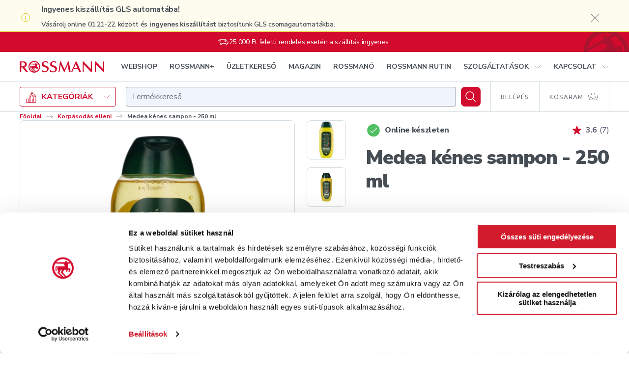

--- FILE ---
content_type: text/html; charset=utf-8
request_url: https://shop.rossmann.hu/termek/medea-kenes-sampon-250-ml
body_size: 236697
content:
<!DOCTYPE html><html lang="hu"><head><link rel="preconnect" href="https://integration.prefixbox.com/"/><link rel="dns-prefetch" href="https://integration.prefixbox.com/"/><link rel="preconnect" href="https://api.prefixbox.com/"/><link rel="dns-prefetch" href="https://api.prefixbox.com/"/><script>window.prefixboxAnalytics=window.prefixboxAnalytics||function(t,s,p,o){(window.pfbxQueue=window.pfbxQueue||[]).push({type:t,source:s,params:p,overrideObject:o});};window.prefixboxFunctions=window.prefixboxFunctions||{};window.prefixboxCustomerFunctions=window.prefixboxCustomerFunctions||{};</script><script id="prefixbox-integration-v2" async="" defer="" fetchpriority="high" type="text/javascript" src="https://integration.prefixbox.com/2da10d4f-a87b-4130-baee-f60e77bafd76/"></script><script>(function(w,d,s,l,i){ w[l]=w[l] || []; w[l].push({'gtm.start': new Date().getTime(), event:'gtm.js'});var f=d.getElementsByTagName(s)[0],j=d.createElement(s),dl=l!='dataLayer'?'&l='+l:'';j.async=true;j.src='https://www.googletagmanager.com/gtm.js?id='+i+dl;f.parentNode.insertBefore(j,f);})(window,document,'script','dataLayer','GTM-5M2KFMV');</script><meta name="p:domain_verify" content="d12183107bca94fe37bd8b863512b569"/><script async="" src="https://www.googletagmanager.com/gtag/js?id=G-X244203JM6"></script><script>window.dataLayer = window.dataLayer || [];
                            function gtag(){dataLayer.push(arguments);}
                            gtag('js', new Date());
                            gtag('config', 'G-X244203JM6');</script><script type="text/javascript" defer="" src="https://appleid.cdn-apple.com/appleauth/static/jsapi/appleid/1/en_US/appleid.auth.js"></script><script type="text/javascript" defer="" src="https://www.google.com/recaptcha/api.js?render=6LcC48sgAAAAAHCOuuRooAibb3sX4y9sMbLC9jQC"></script><link rel="preconnect" href="https://pixel.barion.com"/><link rel="preconnect" href="https://fonts.gstatic.com"/><link rel="preconnect" href="https://fonts.googleapis.com"/><link rel="preconnect" href="https://fonts.gstatic.com" crossorigin=""/><link rel="stylesheet" media="print" data-href="https://fonts.googleapis.com/css2?family=Nunito+Sans:wght@300;400;600;700;800;900&amp;family=Playfair+Display:wght@500;700;800&amp;display=swap"/><link rel="stylesheet" data-href="https://fonts.googleapis.com/css2?family=Nunito+Sans:wght@300;400;600;700;800;900&amp;family=Playfair+Display:wght@500;700;800&amp;display=swap"/><script src="https://embed.roborobo-widget.hu/52522703/embed.js"></script><link rel="preconnect" href="https://fonts.gstatic.com" crossorigin /><meta name="viewport" content="width=device-width"/><meta charSet="utf-8"/><link rel="apple-touch-icon" sizes="76x76" href="/favicon/apple-touch-icon.png"/><link rel="icon" type="image/png" sizes="32x32" href="/favicon/favicon-32x32.png"/><link rel="icon" type="image/png" sizes="16x16" href="/favicon/favicon-16x16.png"/><link rel="mask-icon" href="/favicon/safari-pinned-tab.svg" color="#D20A2D"/><link rel="shortcut icon" href="/favicon/favicon.ico"/><meta name="msapplication-TileColor" content="#ffffff"/><meta name="msapplication-config" content="/favicon/browserconfig.xml"/><meta name="theme-color" content="#ffffff"/><script src="https://api.mapbox.com/mapbox-gl-js/v2.8.1/mapbox-gl.js"></script><link href="https://api.mapbox.com/mapbox-gl-js/v2.8.1/mapbox-gl.css" rel="stylesheet"/><title>Medea kénes sampon - 250 ml</title><meta name="description" content="Medea kénes sampon - 250 ml - Rossmann. Online rendelés, gyors kiszállítás."/><meta property="og:title" name="og:title" content="Medea kénes sampon - 250 ml"/><meta property="og:description" name="og:description" content="Medea kénes sampon - 250 ml - Rossmann. Online rendelés, gyors kiszállítás."/><meta property="og:url" name="og:url" content="https://shop.rossmann.hu/termek/medea-kenes-sampon-250-ml"/><meta property="og:image" name="og:image" content="https://cache.rossmann.hu/asset/w_1000,q_75,f_auto/7_e_6_fa_331_a_5_ee_4890_9_a_23_cbeb_418_c_16_b_0_92160_e_5_a_6b12c28f"/><link rel="canonical" href="https://shop.rossmann.hu/termek/medea-kenes-sampon-250-ml"/><script type="application/ld+json">{"@context":"https://schema.org/","@type":"BreadcrumbList","itemListElement":[[{"@type":"ListItem","position":1,"name":"Főoldal","item":"https://www.rossmann.hu/"},{"@type":"ListItem","position":2,"name":"Korpásodás elleni","item":"https://shop.rossmann.hu/kategoria/korpasodas-elleni"}],[{"@type":"ListItem","position":1,"name":"Főoldal","item":"https://www.rossmann.hu/"},{"@type":"ListItem","position":2,"name":"Haj","item":"https://shop.rossmann.hu/kategoria/haj"},{"@type":"ListItem","position":3,"name":"Hajápolás","item":"https://shop.rossmann.hu/kategoria/haj/hajapolas"},{"@type":"ListItem","position":4,"name":"Samponok","item":"https://shop.rossmann.hu/kategoria/haj/hajapolas/samponok"}],[{"@type":"ListItem","position":1,"name":"Főoldal","item":"https://www.rossmann.hu/"},{"@type":"ListItem","position":2,"name":"Haj","item":"https://shop.rossmann.hu/kategoria/haj"},{"@type":"ListItem","position":3,"name":"Kiszerelés","item":"https://shop.rossmann.hu/kategoria/haj/kiszereles"},{"@type":"ListItem","position":4,"name":"151-500 ml","item":"https://shop.rossmann.hu/kategoria/haj/kiszereles/normal-151-500-ml"}],[{"@type":"ListItem","position":1,"name":"Főoldal","item":"https://www.rossmann.hu/"},{"@type":"ListItem","position":2,"name":"Haj","item":"https://shop.rossmann.hu/kategoria/haj"},{"@type":"ListItem","position":3,"name":"Textúra","item":"https://shop.rossmann.hu/kategoria/haj/textura"},{"@type":"ListItem","position":4,"name":"Folyékony","item":"https://shop.rossmann.hu/kategoria/haj/textura/folyekony"}],[{"@type":"ListItem","position":1,"name":"Főoldal","item":"https://www.rossmann.hu/"},{"@type":"ListItem","position":2,"name":"Haj","item":"https://shop.rossmann.hu/kategoria/haj"},{"@type":"ListItem","position":3,"name":"Hajápolás","item":"https://shop.rossmann.hu/kategoria/haj/hajapolas"},{"@type":"ListItem","position":4,"name":"Hajtípus","item":"https://shop.rossmann.hu/kategoria/haj/hajapolas/hajtipus"},{"@type":"ListItem","position":5,"name":"minden hajtípus","item":"https://shop.rossmann.hu/kategoria/haj/hajapolas/hajtipus/minden-hajtipus"}],[{"@type":"ListItem","position":1,"name":"Főoldal","item":"https://www.rossmann.hu/"},{"@type":"ListItem","position":2,"name":"Haj","item":"https://shop.rossmann.hu/kategoria/haj"},{"@type":"ListItem","position":3,"name":"Hajápolás","item":"https://shop.rossmann.hu/kategoria/haj/hajapolas"},{"@type":"ListItem","position":4,"name":"Probléma","item":"https://shop.rossmann.hu/kategoria/haj/hajapolas/problema"},{"@type":"ListItem","position":5,"name":"zsíros fejbőr","item":"https://shop.rossmann.hu/kategoria/haj/hajapolas/problema/zsiros-fejbor"}]]}</script><script type="application/ld+json">{"@context":"https://schema.org/","@type":"Product","@id":"https://shop.rossmann.hu/termek/medea-kenes-sampon-250-ml","name":"Medea kénes sampon - 250 ml","image":["https://cache.rossmann.hu/asset/w_1000,q_75,f_auto/7_e_6_fa_331_a_5_ee_4890_9_a_23_cbeb_418_c_16_b_0_92160_e_5_a_6b12c28f","https://cache.rossmann.hu/asset/w_1000,q_75,f_auto/5997001740293_25871_jpg_bfdd_1_e_87_jpg_5f0ff542.jpg","https://cache.rossmann.hu/asset/w_1000,q_75,f_auto/5997001740293_25871_1_jpg_1964_beaf_jpg_3a8261a1.jpg","https://cache.rossmann.hu/asset/w_1000,q_75,f_auto/5997001740293_25871_2_jpg_d_697_ff_1_e_jpg_724ef5b0.jpg","https://cache.rossmann.hu/asset/w_1000,q_75,f_auto/5997001740293_25871_3_jpg_36639366_jpg_44e6da25.jpg","https://cache.rossmann.hu/asset/w_1000,q_75,f_auto/5997001740293_25871_4_jpg_c_2_d_3_b_41_c_jpg_f9a1df88.jpg"],"sku":"170612","mpn":"5997001740293","brand":{"@type":"Brand","name":"Medea"},"offers":{"@type":"Offer","url":"https://shop.rossmann.hu/termek/medea-kenes-sampon-250-ml","priceCurrency":"HUF","price":"531","availability":"https://schema.org/InStock"}}</script><script src="/orbitvu/orbitvu.js" type="text/javascript"></script><meta name="next-head-count" content="22"/><noscript data-n-css=""></noscript><script defer="" nomodule="" src="/_next/static/chunks/polyfills-5cd94c89d3acac5f.js"></script><script defer="" src="/_next/static/chunks/7751-9370cab2644c31e3.js"></script><script defer="" src="/_next/static/chunks/562.678980efe0009453.js"></script><script defer="" src="/_next/static/chunks/8425.2e19210c22397d23.js"></script><script defer="" src="/_next/static/chunks/4099.074f70cfc5fa6ebe.js"></script><script src="/_next/static/chunks/webpack-c963e9cf0b329ddc.js" defer=""></script><script src="/_next/static/chunks/framework-568b840ecff66744.js" defer=""></script><script src="/_next/static/chunks/main-ba23df4500c76a0b.js" defer=""></script><script src="/_next/static/chunks/pages/_app-2db5f342663aa64b.js" defer=""></script><script src="/_next/static/chunks/8566-bfde5d30b29de8fb.js" defer=""></script><script src="/_next/static/chunks/1212-95eb5be1319c07b5.js" defer=""></script><script src="/_next/static/chunks/2879-c4642add09197a38.js" defer=""></script><script src="/_next/static/chunks/8317-a634e40a308b9942.js" defer=""></script><script src="/_next/static/chunks/1959-ef1bc880bc0d4945.js" defer=""></script><script src="/_next/static/chunks/8624-b7a4852e95c3c672.js" defer=""></script><script src="/_next/static/chunks/3288-e9c7fdce2b91bceb.js" defer=""></script><script src="/_next/static/chunks/4987-31b398fd7b4572e2.js" defer=""></script><script src="/_next/static/chunks/3031-0fdfa4e18dd5147c.js" defer=""></script><script src="/_next/static/chunks/7675-2d1243e2cd43904f.js" defer=""></script><script src="/_next/static/chunks/pages/_zones/webshop/termek/%5Bslug%5D-2d8bc673276c330f.js" defer=""></script><script src="/_next/static/aCMA6UanelCtSOOjajdnn/_buildManifest.js" defer=""></script><script src="/_next/static/aCMA6UanelCtSOOjajdnn/_ssgManifest.js" defer=""></script><script src="/_next/static/aCMA6UanelCtSOOjajdnn/_middlewareManifest.js" defer=""></script><style data-styled="" data-styled-version="5.2.1">.haARgc{-webkit-align-self:auto;-ms-flex-item-align:auto;align-self:auto;-webkit-flex:0 1 auto;-ms-flex:0 1 auto;flex:0 1 auto;}/*!sc*/
.kNCdml{-webkit-align-self:auto;-ms-flex-item-align:auto;align-self:auto;-webkit-flex:1 1 auto;-ms-flex:1 1 auto;flex:1 1 auto;}/*!sc*/
.bTKAMJ{-webkit-align-self:auto;-ms-flex-item-align:auto;align-self:auto;-webkit-flex:1 1 auto;-ms-flex:1 1 auto;flex:1 1 auto;}/*!sc*/
@media(min-width:768px){.bTKAMJ{-webkit-flex:0 0 auto;-ms-flex:0 0 auto;flex:0 0 auto;}}/*!sc*/
.iyvLpp{-webkit-align-self:auto;-ms-flex-item-align:auto;align-self:auto;-webkit-flex:0 0 auto;-ms-flex:0 0 auto;flex:0 0 auto;}/*!sc*/
.SuFjX{-webkit-align-self:auto;-ms-flex-item-align:auto;align-self:auto;-webkit-flex:0 0 calc(33.33333333333333% - 20px);-ms-flex:0 0 calc(33.33333333333333% - 20px);flex:0 0 calc(33.33333333333333% - 20px);margin-left:10px;margin-right:10px;}/*!sc*/
.kTkcuo{-webkit-align-self:auto;-ms-flex-item-align:auto;align-self:auto;-webkit-flex-basis:80px;-ms-flex-preferred-size:80px;flex-basis:80px;margin-left:20px;margin-right:20px;}/*!sc*/
@media(min-width:1024px){.kTkcuo{-webkit-flex:0 0 calc(16.666666666666664% - 40px);-ms-flex:0 0 calc(16.666666666666664% - 40px);flex:0 0 calc(16.666666666666664% - 40px);margin-left:20px;margin-right:20px;}}/*!sc*/
@media(min-width:1280px){.kTkcuo{-webkit-flex:0 0 calc(16.666666666666664% - 40px);-ms-flex:0 0 calc(16.666666666666664% - 40px);flex:0 0 calc(16.666666666666664% - 40px);margin-left:20px;margin-right:20px;}}/*!sc*/
data-styled.g1[id="tgvjhf-0"]{content:"haARgc,kNCdml,bTKAMJ,iyvLpp,SuFjX,kTkcuo,"}/*!sc*/
.bFhXFK{display:-webkit-box;display:-webkit-flex;display:-ms-flexbox;display:flex;-webkit-flex-direction:row;-ms-flex-direction:row;flex-direction:row;-webkit-flex-wrap:nowrap;-ms-flex-wrap:nowrap;flex-wrap:nowrap;-webkit-box-pack:start;-webkit-justify-content:flex-start;-ms-flex-pack:start;justify-content:flex-start;-webkit-align-items:center;-webkit-box-align:center;-ms-flex-align:center;align-items:center;-webkit-align-content:stretch;-ms-flex-line-pack:stretch;align-content:stretch;}/*!sc*/
.ghdsKO{display:-webkit-box;display:-webkit-flex;display:-ms-flexbox;display:flex;-webkit-flex-direction:column;-ms-flex-direction:column;flex-direction:column;-webkit-flex-wrap:nowrap;-ms-flex-wrap:nowrap;flex-wrap:nowrap;-webkit-box-pack:start;-webkit-justify-content:flex-start;-ms-flex-pack:start;justify-content:flex-start;-webkit-align-items:stretch;-webkit-box-align:stretch;-ms-flex-align:stretch;align-items:stretch;-webkit-align-content:stretch;-ms-flex-line-pack:stretch;align-content:stretch;}/*!sc*/
.cfZGwH{display:-webkit-box;display:-webkit-flex;display:-ms-flexbox;display:flex;-webkit-flex-direction:row;-ms-flex-direction:row;flex-direction:row;-webkit-flex-wrap:nowrap;-ms-flex-wrap:nowrap;flex-wrap:nowrap;-webkit-box-pack:justify;-webkit-justify-content:space-between;-ms-flex-pack:justify;justify-content:space-between;-webkit-align-items:center;-webkit-box-align:center;-ms-flex-align:center;align-items:center;-webkit-align-content:stretch;-ms-flex-line-pack:stretch;align-content:stretch;}/*!sc*/
.ecPYDR{display:-webkit-box;display:-webkit-flex;display:-ms-flexbox;display:flex;-webkit-flex-direction:row;-ms-flex-direction:row;flex-direction:row;-webkit-flex-wrap:nowrap;-ms-flex-wrap:nowrap;flex-wrap:nowrap;-webkit-box-pack:end;-webkit-justify-content:flex-end;-ms-flex-pack:end;justify-content:flex-end;-webkit-align-items:center;-webkit-box-align:center;-ms-flex-align:center;align-items:center;-webkit-align-content:stretch;-ms-flex-line-pack:stretch;align-content:stretch;}/*!sc*/
.ePVhkM{display:-webkit-box;display:-webkit-flex;display:-ms-flexbox;display:flex;-webkit-flex-direction:row;-ms-flex-direction:row;flex-direction:row;-webkit-flex-wrap:nowrap;-ms-flex-wrap:nowrap;flex-wrap:nowrap;-webkit-box-pack:start;-webkit-justify-content:flex-start;-ms-flex-pack:start;justify-content:flex-start;-webkit-align-items:flex-end;-webkit-box-align:flex-end;-ms-flex-align:flex-end;align-items:flex-end;-webkit-align-content:stretch;-ms-flex-line-pack:stretch;align-content:stretch;}/*!sc*/
.gcivee{display:-webkit-box;display:-webkit-flex;display:-ms-flexbox;display:flex;-webkit-flex-direction:row;-ms-flex-direction:row;flex-direction:row;-webkit-flex-wrap:nowrap;-ms-flex-wrap:nowrap;flex-wrap:nowrap;-webkit-box-pack:start;-webkit-justify-content:flex-start;-ms-flex-pack:start;justify-content:flex-start;-webkit-align-items:stretch;-webkit-box-align:stretch;-ms-flex-align:stretch;align-items:stretch;-webkit-align-content:stretch;-ms-flex-line-pack:stretch;align-content:stretch;}/*!sc*/
.kcXtqu{display:-webkit-box;display:-webkit-flex;display:-ms-flexbox;display:flex;-webkit-flex-direction:row;-ms-flex-direction:row;flex-direction:row;-webkit-flex-wrap:nowrap;-ms-flex-wrap:nowrap;flex-wrap:nowrap;-webkit-box-pack:justify;-webkit-justify-content:space-between;-ms-flex-pack:justify;justify-content:space-between;-webkit-align-items:center;-webkit-box-align:center;-ms-flex-align:center;align-items:center;-webkit-align-content:stretch;-ms-flex-line-pack:stretch;align-content:stretch;}/*!sc*/
@media(min-width:1024px){.kcXtqu{-webkit-flex-direction:column;-ms-flex-direction:column;flex-direction:column;-webkit-align-items:stretch;-webkit-box-align:stretch;-ms-flex-align:stretch;align-items:stretch;}}/*!sc*/
.glwvlP{display:-webkit-box;display:-webkit-flex;display:-ms-flexbox;display:flex;-webkit-flex-direction:row;-ms-flex-direction:row;flex-direction:row;-webkit-flex-wrap:nowrap;-ms-flex-wrap:nowrap;flex-wrap:nowrap;-webkit-box-pack:start;-webkit-justify-content:flex-start;-ms-flex-pack:start;justify-content:flex-start;-webkit-align-items:center;-webkit-box-align:center;-ms-flex-align:center;align-items:center;-webkit-align-content:stretch;-ms-flex-line-pack:stretch;align-content:stretch;}/*!sc*/
@media(min-width:1024px){.glwvlP{-webkit-box-pack:justify;-webkit-justify-content:space-between;-ms-flex-pack:justify;justify-content:space-between;}}/*!sc*/
.gjJxer{display:-webkit-inline-box;display:-webkit-inline-flex;display:-ms-inline-flexbox;display:inline-flex;-webkit-flex-direction:row;-ms-flex-direction:row;flex-direction:row;-webkit-flex-wrap:nowrap;-ms-flex-wrap:nowrap;flex-wrap:nowrap;-webkit-box-pack:start;-webkit-justify-content:flex-start;-ms-flex-pack:start;justify-content:flex-start;-webkit-align-items:stretch;-webkit-box-align:stretch;-ms-flex-align:stretch;align-items:stretch;-webkit-align-content:stretch;-ms-flex-line-pack:stretch;align-content:stretch;margin-left:-10px;margin-right:-10px;}/*!sc*/
.hhRoCW{display:-webkit-inline-box;display:-webkit-inline-flex;display:-ms-inline-flexbox;display:inline-flex;-webkit-flex-direction:row;-ms-flex-direction:row;flex-direction:row;-webkit-flex-wrap:nowrap;-ms-flex-wrap:nowrap;flex-wrap:nowrap;-webkit-box-pack:start;-webkit-justify-content:flex-start;-ms-flex-pack:start;justify-content:flex-start;-webkit-align-items:stretch;-webkit-box-align:stretch;-ms-flex-align:stretch;align-items:stretch;-webkit-align-content:stretch;-ms-flex-line-pack:stretch;align-content:stretch;}/*!sc*/
.eOWOfv{display:-webkit-box;display:-webkit-flex;display:-ms-flexbox;display:flex;-webkit-flex-direction:row;-ms-flex-direction:row;flex-direction:row;-webkit-flex-wrap:nowrap;-ms-flex-wrap:nowrap;flex-wrap:nowrap;-webkit-box-pack:start;-webkit-justify-content:flex-start;-ms-flex-pack:start;justify-content:flex-start;-webkit-align-items:stretch;-webkit-box-align:stretch;-ms-flex-align:stretch;align-items:stretch;-webkit-align-content:stretch;-ms-flex-line-pack:stretch;align-content:stretch;margin-left:-20px;margin-right:-20px;}/*!sc*/
@media(min-width:1024px){.eOWOfv{-webkit-flex-wrap:wrap;-ms-flex-wrap:wrap;flex-wrap:wrap;margin-left:-20px;margin-right:-20px;}}/*!sc*/
@media(min-width:1280px){.eOWOfv{-webkit-flex-wrap:wrap;-ms-flex-wrap:wrap;flex-wrap:wrap;margin-left:-20px;margin-right:-20px;}}/*!sc*/
data-styled.g2[id="tgvjhf-1"]{content:"bFhXFK,ghdsKO,cfZGwH,ecPYDR,ePVhkM,gcivee,kcXtqu,glwvlP,gjJxer,hhRoCW,eOWOfv,"}/*!sc*/
.hdAfPD{-webkit-order:1;-ms-flex-order:1;order:1;display:-webkit-box;display:-webkit-flex;display:-ms-flexbox;display:flex;-webkit-align-items:center;-webkit-box-align:center;-ms-flex-align:center;align-items:center;-webkit-box-pack:center;-webkit-justify-content:center;-ms-flex-pack:center;justify-content:center;margin-right:10px;}/*!sc*/
data-styled.g3[id="sc-1pumt46-0"]{content:"hdAfPD,"}/*!sc*/
.fqsAHQ{-webkit-order:2;-ms-flex-order:2;order:2;}/*!sc*/
data-styled.g4[id="sc-1pumt46-1"]{content:"fqsAHQ,"}/*!sc*/
.dsWYCx{border-radius:4px;text-transform:uppercase;font-family:"Nunito Sans",Arial,Verdana,Helvetica,sans-serif;font-weight:700;display:-webkit-box;display:-webkit-flex;display:-ms-flexbox;display:flex;width:100%;-webkit-box-pack:center;-webkit-justify-content:center;-ms-flex-pack:center;justify-content:center;-webkit-align-items:center;-webkit-box-align:center;-ms-flex-align:center;align-items:center;font-size:16px;line-height:22px;padding:17px 32px;min-height:60px;}/*!sc*/
@media(max-width:767px){.dsWYCx{display:-webkit-box;display:-webkit-flex;display:-ms-flexbox;display:flex;width:100%;}.dsWYCx.pull-apart-on-mobile{-webkit-box-pack:justify;-webkit-justify-content:space-between;-ms-flex-pack:justify;justify-content:space-between;}}/*!sc*/
@media(max-width:767px){.dsWYCx{font-size:14px;line-height:18px;padding:10px 8px;}.dsWYCx,.dsWYCx .sc-1pumt46-0,{height:18px;}}/*!sc*/
@media(min-width:768px){.dsWYCx{font-size:16px;line-height:23px;padding:10px 20px;}.dsWYCx,.dsWYCx .sc-1pumt46-0,{height:23px;}}/*!sc*/
@media(min-width:1024px){.dsWYCx{font-size:16px;line-height:22px;padding:17px 32px;min-height:60px;}}/*!sc*/
.hNLquP{border-radius:4px;text-transform:uppercase;font-family:"Nunito Sans",Arial,Verdana,Helvetica,sans-serif;font-weight:700;display:-webkit-inline-box;display:-webkit-inline-flex;display:-ms-inline-flexbox;display:inline-flex;width:auto;-webkit-box-pack:center;-webkit-justify-content:center;-ms-flex-pack:center;justify-content:center;-webkit-align-items:center;-webkit-box-align:center;-ms-flex-align:center;align-items:center;font-size:16px;line-height:22px;padding:17px 32px;min-height:60px;}/*!sc*/
@media(max-width:767px){.hNLquP{display:-webkit-inline-box;display:-webkit-inline-flex;display:-ms-inline-flexbox;display:inline-flex;width:auto;}.hNLquP.pull-apart-on-mobile{-webkit-box-pack:justify;-webkit-justify-content:space-between;-ms-flex-pack:justify;justify-content:space-between;}}/*!sc*/
data-styled.g5[id="sc-1pumt46-2"]{content:"dsWYCx,hNLquP,"}/*!sc*/
.gZxyLk{background-color:#D20A2D;box-shadow:0px 16px 32px rgba(215,24,60,0.16);color:#FFFFFF;-webkit-transition:background-color 200ms ease-out;transition:background-color 200ms ease-out;}/*!sc*/
.gZxyLk:hover:not([disabled]){background-color:#A9132F;}/*!sc*/
.gZxyLk:disabled{background-color:#E7EEF3;box-shadow:none;color:#8C98A3;cursor:not-allowed;}/*!sc*/
data-styled.g6[id="sc-1pumt46-3"]{content:"gZxyLk,"}/*!sc*/
.gPMfHq.gPMfHq{color:#D20A2D;text-transform:none;padding:0;-webkit-transition:color 200ms ease-out;transition:color 200ms ease-out;font-family:"Nunito Sans",Arial,Verdana,Helvetica,sans-serif;font-weight:400;}/*!sc*/
.gPMfHq:hover:not([disabled]){color:#A9132F;-webkit-text-decoration:none;text-decoration:none;}/*!sc*/
.gPMfHq:active:not([disabled]){color:#A9132F;}/*!sc*/
.gPMfHq:disabled{color:#8C98A3;cursor:not-allowed;}/*!sc*/
data-styled.g8[id="sc-1pumt46-5"]{content:"gPMfHq,"}/*!sc*/
.eKmuXa{-webkit-align-items:center;-webkit-box-align:center;-ms-flex-align:center;align-items:center;background:#D20A2D;border:4px solid #FFFFFF;border-radius:12px;color:#FFFFFF;display:-webkit-box;display:-webkit-flex;display:-ms-flexbox;display:flex;-webkit-flex:none !important;-ms-flex:none !important;flex:none !important;height:48px;-webkit-box-pack:center;-webkit-justify-content:center;-ms-flex-pack:center;justify-content:center;min-width:0;width:48px;}/*!sc*/
@media (hover:hover){.eKmuXa:hover{background:#A9132F;}}/*!sc*/
.eKmuXa:active{background:#A9132F;}/*!sc*/
.eKmuXa[aria-disabled="true"],.eKmuXa:disabled{background:#D5DEE4;color:#8C98A3;}/*!sc*/
@media(min-width:768px){.eKmuXa{height:64px;width:64px;}}/*!sc*/
data-styled.g9[id="sc-1pumt46-6"]{content:"eKmuXa,"}/*!sc*/
.pdYtM{font-family:"Nunito Sans",Arial,Verdana,Helvetica,sans-serif;font-weight:700;font-size:16px;line-height:24px;-webkit-letter-spacing:-0.02em;-moz-letter-spacing:-0.02em;-ms-letter-spacing:-0.02em;letter-spacing:-0.02em;color:#464D54;}/*!sc*/
.iJxWMv{font-family:"Nunito Sans",Arial,Verdana,Helvetica,sans-serif;font-weight:600;font-size:14px;line-height:28px;-webkit-letter-spacing:-0.02em;-moz-letter-spacing:-0.02em;-ms-letter-spacing:-0.02em;letter-spacing:-0.02em;color:#464D54;}/*!sc*/
.cFwwet{font-family:"Nunito Sans",Arial,Verdana,Helvetica,sans-serif;font-weight:400;font-size:14px;line-height:20px;-webkit-letter-spacing:-0.28px;-moz-letter-spacing:-0.28px;-ms-letter-spacing:-0.28px;letter-spacing:-0.28px;}/*!sc*/
.gaeqqr{font-family:"Nunito Sans",Arial,Verdana,Helvetica,sans-serif;font-weight:700;font-size:12px;line-height:15px;}/*!sc*/
.dBFxwg{font-family:"Nunito Sans",Arial,Verdana,Helvetica,sans-serif;font-weight:800;font-size:16px;line-height:24px;-webkit-letter-spacing:-0.32px;-moz-letter-spacing:-0.32px;-ms-letter-spacing:-0.32px;letter-spacing:-0.32px;color:#464D54;}/*!sc*/
.eZPwJW{font-family:"Nunito Sans",Arial,Verdana,Helvetica,sans-serif;font-weight:700;font-size:16px;line-height:24px;-webkit-letter-spacing:-0.02em;-moz-letter-spacing:-0.02em;-ms-letter-spacing:-0.02em;letter-spacing:-0.02em;color:#4F5468;}/*!sc*/
.jHfKMw{font-size:16px;line-height:24px;color:#4F5468;}/*!sc*/
.EJdLT{font-family:"Nunito Sans",Arial,Verdana,Helvetica,sans-serif;font-weight:800;font-size:24px;line-height:32px;-webkit-letter-spacing:-0.48px;-moz-letter-spacing:-0.48px;-ms-letter-spacing:-0.48px;letter-spacing:-0.48px;color:#464D54;}/*!sc*/
@media(min-width:768px){.EJdLT{font-family:"Nunito Sans",Arial,Verdana,Helvetica,sans-serif;font-weight:900;font-size:40px;line-height:48px;-webkit-letter-spacing:-1.08px;-moz-letter-spacing:-1.08px;-ms-letter-spacing:-1.08px;letter-spacing:-1.08px;color:#464D54;}}/*!sc*/
.cZORKm{font-size:16px;line-height:24px;}/*!sc*/
.gBSXHQ{font-family:"Nunito Sans",Arial,Verdana,Helvetica,sans-serif;font-weight:700;font-size:16px;line-height:24px;-webkit-letter-spacing:-0.02em;-moz-letter-spacing:-0.02em;-ms-letter-spacing:-0.02em;letter-spacing:-0.02em;}/*!sc*/
.iObAsS{font-family:"Nunito Sans",Arial,Verdana,Helvetica,sans-serif;font-weight:700;font-size:24px;line-height:32px;-webkit-letter-spacing:-0.02em;-moz-letter-spacing:-0.02em;-ms-letter-spacing:-0.02em;letter-spacing:-0.02em;color:#464D54;color:#464D54;}/*!sc*/
.hmAcHu{font-family:"Nunito Sans",Arial,Verdana,Helvetica,sans-serif;font-weight:700;font-size:14px;line-height:17px;-webkit-letter-spacing:-0.02em;-moz-letter-spacing:-0.02em;-ms-letter-spacing:-0.02em;letter-spacing:-0.02em;color:#464D54;}/*!sc*/
@media(min-width:768px){.hmAcHu{font-family:"Nunito Sans",Arial,Verdana,Helvetica,sans-serif;font-weight:700;font-size:16px;line-height:24px;-webkit-letter-spacing:-0.02em;-moz-letter-spacing:-0.02em;-ms-letter-spacing:-0.02em;letter-spacing:-0.02em;color:#464D54;}}/*!sc*/
.kNHQZm{font-size:10px;line-height:10px;text-transform:uppercase;-webkit-letter-spacing:0.05em;-moz-letter-spacing:0.05em;-ms-letter-spacing:0.05em;letter-spacing:0.05em;}/*!sc*/
.zYDex{font-size:12px;line-height:15px;color:#464D54;}/*!sc*/
@media(min-width:768px){.zYDex{font-size:14px;line-height:17px;-webkit-letter-spacing:-0.02em;-moz-letter-spacing:-0.02em;-ms-letter-spacing:-0.02em;letter-spacing:-0.02em;color:#464D54;}}/*!sc*/
.igjPDS{font-family:"Nunito Sans",Arial,Verdana,Helvetica,sans-serif;font-weight:400;font-size:12px;line-height:16px;-webkit-letter-spacing:-0.24px;-moz-letter-spacing:-0.24px;-ms-letter-spacing:-0.24px;letter-spacing:-0.24px;color:#666D76;}/*!sc*/
.gWjQRh{font-family:"Nunito Sans",Arial,Verdana,Helvetica,sans-serif;font-weight:800;font-size:14px;line-height:20px;-webkit-letter-spacing:-0.28px;-moz-letter-spacing:-0.28px;-ms-letter-spacing:-0.28px;letter-spacing:-0.28px;color:#464D54;}/*!sc*/
.ekfAYk{font-family:"Nunito Sans",Arial,Verdana,Helvetica,sans-serif;font-weight:400;font-size:12px;line-height:16px;-webkit-letter-spacing:-0.24px;-moz-letter-spacing:-0.24px;-ms-letter-spacing:-0.24px;letter-spacing:-0.24px;color:#D5DEE4;}/*!sc*/
data-styled.g10[id="ozund6-0"]{content:"pdYtM,iJxWMv,cFwwet,gaeqqr,dBFxwg,eZPwJW,jHfKMw,EJdLT,cZORKm,gBSXHQ,iObAsS,hmAcHu,kNHQZm,zYDex,igjPDS,gWjQRh,ekfAYk,"}/*!sc*/
.dsytXO{font-size:16px;line-height:24px;-webkit-letter-spacing:-0.32px;-moz-letter-spacing:-0.32px;-ms-letter-spacing:-0.32px;letter-spacing:-0.32px;}/*!sc*/
.hbCTsP{font-size:14px;line-height:20px;-webkit-letter-spacing:-0.28px;-moz-letter-spacing:-0.28px;-ms-letter-spacing:-0.28px;letter-spacing:-0.28px;}/*!sc*/
.lbeBMM{font-size:12px;line-height:16px;-webkit-letter-spacing:-0.24px;-moz-letter-spacing:-0.24px;-ms-letter-spacing:-0.24px;letter-spacing:-0.24px;}/*!sc*/
.eYiwRN{font-size:12px;line-height:16px;-webkit-letter-spacing:-0.24px;-moz-letter-spacing:-0.24px;-ms-letter-spacing:-0.24px;letter-spacing:-0.24px;width:20px;}/*!sc*/
.zWfvX{font-size:12px;line-height:16px;-webkit-letter-spacing:-0.24px;-moz-letter-spacing:-0.24px;-ms-letter-spacing:-0.24px;letter-spacing:-0.24px;width:26px;}/*!sc*/
.hdOxiq{font-size:12px;line-height:16px;-webkit-letter-spacing:-0.24px;-moz-letter-spacing:-0.24px;-ms-letter-spacing:-0.24px;letter-spacing:-0.24px;width:32px;}/*!sc*/
.kDKIXv{font-size:12px;line-height:16px;-webkit-letter-spacing:-0.24px;-moz-letter-spacing:-0.24px;-ms-letter-spacing:-0.24px;letter-spacing:-0.24px;background:transparent;width:32px;}/*!sc*/
.ihcdhQ{font-size:18px;line-height:24px;-webkit-letter-spacing:-0.36px;-moz-letter-spacing:-0.36px;-ms-letter-spacing:-0.36px;letter-spacing:-0.36px;}/*!sc*/
.cxdiOM{color:#231F20;font-size:14px;line-height:18px;font-weight:900;padding:1px 0;}/*!sc*/
@media(min-width:768px){.cxdiOM{font-size:16px;line-height:18px;padding:2px 0;}}/*!sc*/
.fkrSPp{color:#666D76;font-size:10px;line-height:18px;font-weight:800;}/*!sc*/
@media(min-width:768px){.fkrSPp{font-size:12px;line-height:18px;}}/*!sc*/
data-styled.g11[id="ozund6-1"]{content:"dsytXO,hbCTsP,lbeBMM,eYiwRN,zWfvX,hdOxiq,kDKIXv,ihcdhQ,cxdiOM,fkrSPp,"}/*!sc*/
.frCeFO{width:100%;max-width:1180px;margin:0 auto;padding:0 10px;margin:0 auto;max-width:1752px;padding-left:16px;padding-right:16px;width:100%;}/*!sc*/
@media(min-width:768px){.frCeFO{padding:0 20px;}}/*!sc*/
@media(min-width:768px){.frCeFO{max-width:1800px;padding-left:40px;padding-right:40px;}}/*!sc*/
.jKSCTc{width:100%;max-width:1180px;margin:0 auto;padding:0 10px;position:relative;margin:0 auto;max-width:1752px;padding-left:16px;padding-right:16px;width:100%;}/*!sc*/
@media(min-width:768px){.jKSCTc{padding:0 20px;}}/*!sc*/
@media(min-width:1024px){.jKSCTc{max-width:1800px;padding-left:40px;padding-right:40px;}}/*!sc*/
.bCxThU{width:100%;max-width:1180px;margin:0 auto;padding:0 10px;margin:0 auto;max-width:1752px;padding-left:16px;padding-right:16px;width:100%;}/*!sc*/
@media(min-width:768px){.bCxThU{padding:0 20px;}}/*!sc*/
@media(min-width:1024px){.bCxThU{max-width:1800px;padding-left:40px;padding-right:40px;}}/*!sc*/
.hmjVVm{width:100%;max-width:1180px;margin:0 auto;padding:0 10px;padding-inline:16px;padding-block:30px;}/*!sc*/
@media(min-width:768px){.hmjVVm{padding:0 20px;}}/*!sc*/
@media(min-width:768px){.hmjVVm{max-width:1800px;padding-left:40px;padding-right:40px;padding-inline:40px;padding-block:30px;}}/*!sc*/
.ctaJYd{width:100%;max-width:1180px;margin:0 auto;padding:0 10px;margin:0 auto;max-width:1752px;padding-left:16px;padding-right:16px;width:100%;-webkit-scroll-margin-top:60px;-moz-scroll-margin-top:60px;-ms-scroll-margin-top:60px;scroll-margin-top:60px;}/*!sc*/
@media(min-width:768px){.ctaJYd{padding:0 20px;}}/*!sc*/
@media(min-width:768px){.ctaJYd{max-width:1800px;padding-left:40px;padding-right:40px;padding-block:40px;}}/*!sc*/
data-styled.g15[id="sc-1o7tuzh-3"]{content:"frCeFO,jKSCTc,bCxThU,hmjVVm,ctaJYd,"}/*!sc*/
.kKcOKg{margin:0;color:inherit;}/*!sc*/
.eQuKiV{margin:1px 0 0 8px;color:inherit;}/*!sc*/
data-styled.g20[id="sc-1o7tuzh-8"]{content:"kKcOKg,eQuKiV,"}/*!sc*/
html{box-sizing:border-box;height:100%;}/*!sc*/
*,*::before,*::after{box-sizing:inherit;}/*!sc*/
:focus-visible{outline:2px solid #1DA835;outline-offset:-2px;-webkit-transition:outline 0ms !important;transition:outline 0ms !important;}/*!sc*/
h1:focus-visible,h2:focus-visible,h3:focus-visible,h4:focus-visible,h5:focus-visible,h6:focus-visible{outline:0;}/*!sc*/
body{width:100%;height:100%;margin:0;background-color:#FFFFFF;color:#666D76;font-family:"Nunito Sans",Arial,Verdana,Helvetica,sans-serif;font-family:"Nunito Sans",Arial,Verdana,Helvetica,sans-serif;font-weight:400;font-size:16px;line-height:24px;-moz-osx-font-smoothing:grayscale;-webkit-font-smoothing:antialiased;}/*!sc*/
body::-webkit-scrollbar{background-color:#FFFFFF;width:14px;}/*!sc*/
body::-webkit-scrollbar-track{border-left:1px solid #D5DEE4;}/*!sc*/
body::-webkit-scrollbar-thumb{border:3px solid transparent;border-radius:8px;background-color:#ADB4B9;background-clip:content-box;}/*!sc*/
body *{font-family:inherit;}/*!sc*/
#__next{min-height:100vh;height:auto;display:-webkit-box;display:-webkit-flex;display:-ms-flexbox;display:flex;-webkit-flex-direction:column;-ms-flex-direction:column;flex-direction:column;}/*!sc*/
h1,h2,h3,h4,h5,h6,dl{margin:0;}/*!sc*/
p{margin-top:0;margin-bottom:0;}/*!sc*/
a{color:inherit;-webkit-text-decoration:none;text-decoration:none;cursor:pointer;-webkit-transition:all 200ms ease-out;transition:all 200ms ease-out;}/*!sc*/
a.link-red{color:#D20A2D;-webkit-text-decoration:underline;text-decoration:underline;}/*!sc*/
a.link-red:hover{color:#A9132F;}/*!sc*/
input[type="text"]{-webkit-appearance:none;-moz-appearance:none;-webkit-appearance:none;-moz-appearance:none;appearance:none;}/*!sc*/
button{background-color:transparent;border:none;color:inherit;cursor:pointer;display:block;font-family:inherit;font-size:100%;margin:0;padding:0;-webkit-transition:color 200ms ease-out;transition:color 200ms ease-out;-webkit-tap-highlight-color:rgba(0,0,0,0);}/*!sc*/
button.button-red{color:#D20A2D;}/*!sc*/
button.button-red:disabled{color:#8C98A3;cursor:not-allowed;}/*!sc*/
button.button-red:hover:enabled{color:#A9132F;}/*!sc*/
button.button-red-underline{color:#D20A2D;}/*!sc*/
button.button-red-underline:disabled{color:#8C98A3;cursor:not-allowed;}/*!sc*/
button.button-red-underline:hover:enabled{color:#A9132F;-webkit-text-decoration:underline;text-decoration:underline;}/*!sc*/
blockquote{margin:0;padding:0;border:0;font-size:100%;font:inherit;vertical-align:baseline;quotes:"" "";}/*!sc*/
blockquote::before,blockquote::after{content:"";}/*!sc*/
img{vertical-align:bottom;}/*!sc*/
article,aside,header,footer,main,nav{display:block;}/*!sc*/
address{font-style:normal;}/*!sc*/
figure{margin:0;}/*!sc*/
svg{display:block;}/*!sc*/
fieldset{border:0;margin:0;padding:0;}/*!sc*/
ul,ol{list-style-type:none;margin:0;padding:0;}/*!sc*/
li{list-style-type:none;}/*!sc*/
iframe{border:none;}/*!sc*/
video{width:100% !important;height:auto !important;}/*!sc*/
.show-for-sr{border:0;-webkit-clip:rect(0 0 0 0);clip:rect(0 0 0 0);-webkit-clip-path:inset(50%);clip-path:inset(50%);height:1px;margin:-1px;overflow:hidden;padding:0;position:absolute;white-space:nowrap;width:1px;}/*!sc*/
@media(max-width:767.98px){.not-sr-only-for-medium{border:0;-webkit-clip:rect(0 0 0 0);clip:rect(0 0 0 0);-webkit-clip-path:inset(50%);clip-path:inset(50%);height:1px;margin:-1px;overflow:hidden;padding:0;position:absolute;white-space:nowrap;width:1px;}}/*!sc*/
@media(min-width:1024px){.sr-only-for-large{border:0;-webkit-clip:rect(0 0 0 0);clip:rect(0 0 0 0);-webkit-clip-path:inset(50%);clip-path:inset(50%);height:1px;margin:-1px;overflow:hidden;padding:0;position:absolute;white-space:nowrap;width:1px;}}/*!sc*/
@media(max-width:1023.98px){.not-sr-only-for-large{border:0;-webkit-clip:rect(0 0 0 0);clip:rect(0 0 0 0);-webkit-clip-path:inset(50%);clip-path:inset(50%);height:1px;margin:-1px;overflow:hidden;padding:0;position:absolute;white-space:nowrap;width:1px;}}/*!sc*/
.fw-extrabold{font-family:"Nunito Sans",Arial,Verdana,Helvetica,sans-serif;font-weight:800;}/*!sc*/
.fw-regular{font-family:"Nunito Sans",Arial,Verdana,Helvetica,sans-serif;font-weight:400;}/*!sc*/
.fw-bold{font-family:"Nunito Sans",Arial,Verdana,Helvetica,sans-serif;font-weight:700;}/*!sc*/
.fw-semibold{font-family:"Nunito Sans",Arial,Verdana,Helvetica,sans-serif;font-weight:600;}/*!sc*/
.clr-grayD{color:#464D54;}/*!sc*/
.clr-red{color:#D20A2D;}/*!sc*/
.clr-green{color:#51BE64;}/*!sc*/
.clr-davys-grey{color:#464D54;}/*!sc*/
.clr-white{color:#FFFFFF;}/*!sc*/
.clr-feedback-warning{color:#E3C216;}/*!sc*/
@media(min-width:768px){.show-for-small-only{display:none !important;}}/*!sc*/
@media(max-width:767px){.show-for-medium{display:none !important;}}/*!sc*/
@media (max-width:767px),(min-width:1024px){.show-for-medium-only{display:none !important;}}/*!sc*/
@media(min-width:768px){.hide-for-medium{display:none !important;}}/*!sc*/
@media(max-width:1023px){.show-for-large{display:none !important;}}/*!sc*/
@media(max-width:1439px){.show-for-xxlarge{display:none !important;}}/*!sc*/
@media(min-width:1024px){.hide-for-large{display:none !important;}}/*!sc*/
@media(max-width:1279px){.show-for-xlarge{display:none !important;}}/*!sc*/
@media(min-width:1280px){.hide-for-xlarge{display:none !important;}}/*!sc*/
@media(min-width:1440px){.hide-for-xxlarge{display:none !important;}}/*!sc*/
@media (min-width:1024px) and (max-width:1279px){.hide-for-large-only{display:none !important;}}/*!sc*/
@media (prefers-reduced-motion:reduce){*,::before,::after{-webkit-animation-delay:-1ms !important;animation-delay:-1ms !important;-webkit-animation-duration:1ms !important;animation-duration:1ms !important;-webkit-animation-iteration-count:1 !important;animation-iteration-count:1 !important;background-attachment:initial !important;-webkit-scroll-behavior:auto !important;-moz-scroll-behavior:auto !important;-ms-scroll-behavior:auto !important;scroll-behavior:auto !important;-webkit-transition-duration:1ms !important;transition-duration:1ms !important;-webkit-transition-delay:-1ms !important;transition-delay:-1ms !important;}}/*!sc*/
.slick-slider{position:relative;display:block;box-sizing:border-box;-webkit-user-select:none;-moz-user-select:none;-ms-user-select:none;-webkit-user-select:none;-moz-user-select:none;-ms-user-select:none;user-select:none;-webkit-touch-callout:none;-khtml-user-select:none;-ms-touch-action:auto !important;touch-action:auto !important;-webkit-tap-highlight-color:transparent;}/*!sc*/
.slick-list{position:relative;display:block;overflow:hidden;margin:0;padding:0;}/*!sc*/
.slick-list:focus{outline:none;}/*!sc*/
.slick-list.dragging{cursor:pointer;cursor:-webkit-grabbing;cursor:-moz-grabbing;cursor:grabbing;}/*!sc*/
.slick-slider .slick-track,.slick-slider .slick-list{-webkit-transform:translate3d(0,0,0);-moz-transform:translate3d(0,0,0);-ms-transform:translate3d(0,0,0);-o-transform:translate3d(0,0,0);-webkit-transform:translate3d(0,0,0);-ms-transform:translate3d(0,0,0);transform:translate3d(0,0,0);}/*!sc*/
.slick-track{position:relative;top:0;left:0;display:block;margin-left:auto;margin-right:auto;}/*!sc*/
.slick-track:before,.slick-track:after{display:table;content:"";}/*!sc*/
.slick-track:after{clear:both;}/*!sc*/
.slick-loading .slick-track{visibility:hidden;}/*!sc*/
.slick-slide{display:none;float:left;height:100%;min-height:1px;}/*!sc*/
[dir="rtl"] .slick-slide{float:right;}/*!sc*/
.slick-slide img{display:block;}/*!sc*/
.slick-slide.slick-loading img{display:none;}/*!sc*/
.slick-slide.dragging img{pointer-events:none;}/*!sc*/
.slick-initialized .slick-slide{display:block;}/*!sc*/
.slick-loading .slick-slide{visibility:hidden;}/*!sc*/
.slick-vertical .slick-slide{display:block;height:auto;border:1px solid transparent;}/*!sc*/
.slick-arrow.slick-hidden{display:none;}/*!sc*/
.tooltip-container{border-radius:4px;display:-webkit-box;display:-webkit-flex;display:-ms-flexbox;display:flex;-webkit-flex-direction:row;-ms-flex-direction:row;flex-direction:row;-webkit-align-items:center;-webkit-box-align:center;-ms-flex-align:center;align-items:center;-webkit-transition:opacity 0.3s;transition:opacity 0.3s;z-index:9999;}/*!sc*/
.tooltip-container--dark{background-color:#464D54;border:none;}/*!sc*/
.tooltip-container--dark[data-popper-placement*="top"] .tooltip-arrow:before{border-color:#464D54 transparent transparent transparent;}/*!sc*/
.tooltip-container--dark[data-popper-placement*="top"] .tooltip-arrow:after{border-color:#464D54 transparent transparent transparent;}/*!sc*/
.tooltip-container--dark[data-popper-placement*="bottom"] .tooltip-arrow:before{border-color:transparent transparent #464D54 transparent;}/*!sc*/
.tooltip-container--dark[data-popper-placement*="bottom"] .tooltip-arrow:after{border-color:transparent transparent #464D54 transparent;}/*!sc*/
.tooltip-container--dark[data-popper-placement*="right"] .tooltip-arrow:before{border-color:transparent #464D54 transparent transparent;}/*!sc*/
.tooltip-container--dark[data-popper-placement*="right"] .tooltip-arrow:after{border-color:transparent #464D54 transparent transparent;}/*!sc*/
.tooltip-container--dark[data-popper-placement*="left"] .tooltip-arrow:before{border-color:transparent transparent transparent #464D54;}/*!sc*/
.tooltip-container--dark[data-popper-placement*="left"] .tooltip-arrow:after{border-color:transparent transparent transparent #464D54;}/*!sc*/
.tooltip-container--yellow{background-color:#FEFBEF;border:1px solid #EDCE5F;}/*!sc*/
.tooltip-container--yellow[data-popper-placement*="top"] .tooltip-arrow:before{border-color:#EDCE5F transparent transparent transparent;}/*!sc*/
.tooltip-container--yellow[data-popper-placement*="top"] .tooltip-arrow:after{border-color:#FEFBEF transparent transparent transparent;}/*!sc*/
.tooltip-container--yellow[data-popper-placement*="bottom"] .tooltip-arrow:before{border-color:transparent transparent #EDCE5F transparent;}/*!sc*/
.tooltip-container--yellow[data-popper-placement*="bottom"] .tooltip-arrow:after{border-color:transparent transparent #FEFBEF transparent;}/*!sc*/
.tooltip-container--yellow[data-popper-placement*="right"] .tooltip-arrow:before{border-color:transparent #EDCE5F transparent transparent;}/*!sc*/
.tooltip-container--yellow[data-popper-placement*="right"] .tooltip-arrow:after{border-color:transparent #FEFBEF transparent transparent;}/*!sc*/
.tooltip-container--yellow[data-popper-placement*="left"] .tooltip-arrow:before{border-color:transparent transparent transparent #EDCE5F;}/*!sc*/
.tooltip-container--yellow[data-popper-placement*="left"] .tooltip-arrow:after{border-color:transparent transparent transparent #FEFBEF;}/*!sc*/
.tooltip-container[data-popper-interactive="false"]{pointer-events:none;}/*!sc*/
.tooltip-arrow{height:1rem;position:absolute;width:1rem;pointer-events:none;}/*!sc*/
.tooltip-arrow::before{border-style:solid;content:"";display:block;height:0;margin:auto;width:0;}/*!sc*/
.tooltip-arrow::after{border-style:solid;content:"";display:block;height:0;margin:auto;position:absolute;width:0;}/*!sc*/
.tooltip-container[data-popper-placement*="bottom"] .tooltip-arrow{left:0;margin-top:0;top:-6px;}/*!sc*/
.tooltip-container[data-popper-placement*="bottom"] .tooltip-arrow::before{border-width:0 0.5rem 0.4rem 0.5rem;position:absolute;top:0;}/*!sc*/
.tooltip-container[data-popper-placement*="bottom"] .tooltip-arrow::after{border-width:0 0.5rem 0.4rem 0.5rem;}/*!sc*/
.tooltip-container[data-popper-placement*="top"] .tooltip-arrow{bottom:0;left:0;margin-bottom:-1rem;}/*!sc*/
.tooltip-container[data-popper-placement*="top"] .tooltip-arrow::before{border-width:0.4rem 0.5rem 0 0.5rem;position:absolute;top:0;}/*!sc*/
.tooltip-container[data-popper-placement*="top"] .tooltip-arrow::after{border-width:0.4rem 0.5rem 0 0.5rem;}/*!sc*/
.tooltip-container[data-popper-placement*="right"] .tooltip-arrow{left:0;margin-left:-0.7rem;}/*!sc*/
.tooltip-container[data-popper-placement*="right"] .tooltip-arrow::before{border-width:0.5rem 0.4rem 0.5rem 0;}/*!sc*/
.tooltip-container[data-popper-placement*="right"] .tooltip-arrow::after{border-width:0.5rem 0.4rem 0.5rem 0;left:6px;top:0;}/*!sc*/
.tooltip-container[data-popper-placement*="left"] .tooltip-arrow{margin-right:-0.7rem;right:0;}/*!sc*/
.tooltip-container[data-popper-placement*="left"] .tooltip-arrow::before{border-width:0.5rem 0 0.5rem 0.4em;}/*!sc*/
.tooltip-container[data-popper-placement*="left"] .tooltip-arrow::after{border-width:0.5rem 0 0.5rem 0.4em;left:3px;top:0;}/*!sc*/
.Toastify__toast-container{z-index:9999;-webkit-transform:translate3d(0,0,9999px);position:fixed;width:100%;box-sizing:border-box;}/*!sc*/
@media(min-width:768px){.Toastify__toast-container{width:auto;max-width:400px;}}/*!sc*/
.Toastify__toast-container--top-left{top:1em;left:1em;}/*!sc*/
.Toastify__toast-container--top-center{top:1em;left:50%;-webkit-transform:translateX(-50%);-ms-transform:translateX(-50%);transform:translateX(-50%);}/*!sc*/
.Toastify__toast-container--top-right{top:1em;right:1em;}/*!sc*/
.Toastify__toast-container--bottom-left{bottom:1em;left:1em;}/*!sc*/
.Toastify__toast-container--bottom-center{bottom:1em;left:50%;-webkit-transform:translateX(-50%);-ms-transform:translateX(-50%);transform:translateX(-50%);}/*!sc*/
.Toastify__toast-container--bottom-right{bottom:1em;right:1em;}/*!sc*/
@media only screen and (max-width:480px){.Toastify__toast-container{width:100vw;padding:0;left:0;margin:0;}.Toastify__toast-container--top-left,.Toastify__toast-container--top-center,.Toastify__toast-container--top-right{top:0;-webkit-transform:translateX(0);-ms-transform:translateX(0);transform:translateX(0);}.Toastify__toast-container--bottom-left,.Toastify__toast-container--bottom-center,.Toastify__toast-container--bottom-right{bottom:0;-webkit-transform:translateX(0);-ms-transform:translateX(0);transform:translateX(0);}.Toastify__toast-container--rtl{right:0;left:initial;}}/*!sc*/
.Toastify__toast{position:relative;box-sizing:border-box;margin-bottom:1rem;border-radius:8px;max-height:800px;overflow:hidden;cursor:pointer;direction:ltr;}/*!sc*/
.Toastify__toast--rtl{direction:rtl;}/*!sc*/
.Toastify__toast--dark{background:#121212;color:#fff;}/*!sc*/
.Toastify__toast--default{background:#fff;color:#aaa;}/*!sc*/
.Toastify__toast--info{background:#3498db;}/*!sc*/
.Toastify__toast--success{background:#F1F9F7;border:1px solid #51BE64;}/*!sc*/
.Toastify__toast--warning{background:#FEFBEF;border:1px solid #E3C216;}/*!sc*/
.Toastify__toast--error{background:#FCEDEC;border:1px solid #DE4238;}/*!sc*/
.Toastify__toast-body{display:-webkit-box;display:-webkit-flex;display:-ms-flexbox;display:flex;-webkit-align-items:flex-start;-webkit-box-align:flex-start;-ms-flex-align:flex-start;align-items:flex-start;padding:20px 10px 20px 20px;}/*!sc*/
.Toastify--animate{-webkit-animation-fill-mode:both;animation-fill-mode:both;-webkit-animation-duration:0.7s;animation-duration:0.7s;}/*!sc*/
@media only screen and (max-width:480px){.Toastify__toast{margin-left:15px;margin-right:15px;}}/*!sc*/
.Toastify__close-button{color:#fff;background:transparent;outline:none;border:none;padding:0;cursor:pointer;opacity:0.7;-webkit-transition:0.3s ease;transition:0.3s ease;-ms-flex-item-align:start;-webkit-align-self:flex-start;-ms-flex-item-align:start;align-self:flex-start;}/*!sc*/
.Toastify__close-button--default{color:#000;opacity:0.3;}/*!sc*/
.Toastify__close-button > svg{fill:currentColor;height:16px;width:14px;}/*!sc*/
.Toastify__close-button:hover,.Toastify__close-button:focus{opacity:1;}/*!sc*/
@-webkit-keyframes Toastify__bounceInRight{from,60%,75%,90%,to{-webkit-animation-timing-function:cubic-bezier(0.215,0.61,0.355,1);animation-timing-function:cubic-bezier(0.215,0.61,0.355,1);}from{opacity:0;-webkit-transform:translate3d(3000px,0,0);-ms-transform:translate3d(3000px,0,0);transform:translate3d(3000px,0,0);}60%{opacity:1;-webkit-transform:translate3d(-25px,0,0);-ms-transform:translate3d(-25px,0,0);transform:translate3d(-25px,0,0);}75%{-webkit-transform:translate3d(10px,0,0);-ms-transform:translate3d(10px,0,0);transform:translate3d(10px,0,0);}90%{-webkit-transform:translate3d(-5px,0,0);-ms-transform:translate3d(-5px,0,0);transform:translate3d(-5px,0,0);}to{-webkit-transform:none;-ms-transform:none;transform:none;}}/*!sc*/
@keyframes Toastify__bounceInRight{from,60%,75%,90%,to{-webkit-animation-timing-function:cubic-bezier(0.215,0.61,0.355,1);animation-timing-function:cubic-bezier(0.215,0.61,0.355,1);}from{opacity:0;-webkit-transform:translate3d(3000px,0,0);-ms-transform:translate3d(3000px,0,0);transform:translate3d(3000px,0,0);}60%{opacity:1;-webkit-transform:translate3d(-25px,0,0);-ms-transform:translate3d(-25px,0,0);transform:translate3d(-25px,0,0);}75%{-webkit-transform:translate3d(10px,0,0);-ms-transform:translate3d(10px,0,0);transform:translate3d(10px,0,0);}90%{-webkit-transform:translate3d(-5px,0,0);-ms-transform:translate3d(-5px,0,0);transform:translate3d(-5px,0,0);}to{-webkit-transform:none;-ms-transform:none;transform:none;}}/*!sc*/
@-webkit-keyframes Toastify__bounceOutRight{20%{opacity:1;-webkit-transform:translate3d(-20px,0,0);-ms-transform:translate3d(-20px,0,0);transform:translate3d(-20px,0,0);}to{opacity:0;-webkit-transform:translate3d(2000px,0,0);-ms-transform:translate3d(2000px,0,0);transform:translate3d(2000px,0,0);}}/*!sc*/
@keyframes Toastify__bounceOutRight{20%{opacity:1;-webkit-transform:translate3d(-20px,0,0);-ms-transform:translate3d(-20px,0,0);transform:translate3d(-20px,0,0);}to{opacity:0;-webkit-transform:translate3d(2000px,0,0);-ms-transform:translate3d(2000px,0,0);transform:translate3d(2000px,0,0);}}/*!sc*/
@-webkit-keyframes Toastify__bounceInLeft{from,60%,75%,90%,to{-webkit-animation-timing-function:cubic-bezier(0.215,0.61,0.355,1);animation-timing-function:cubic-bezier(0.215,0.61,0.355,1);}0%{opacity:0;-webkit-transform:translate3d(-3000px,0,0);-ms-transform:translate3d(-3000px,0,0);transform:translate3d(-3000px,0,0);}60%{opacity:1;-webkit-transform:translate3d(25px,0,0);-ms-transform:translate3d(25px,0,0);transform:translate3d(25px,0,0);}75%{-webkit-transform:translate3d(-10px,0,0);-ms-transform:translate3d(-10px,0,0);transform:translate3d(-10px,0,0);}90%{-webkit-transform:translate3d(5px,0,0);-ms-transform:translate3d(5px,0,0);transform:translate3d(5px,0,0);}to{-webkit-transform:none;-ms-transform:none;transform:none;}}/*!sc*/
@keyframes Toastify__bounceInLeft{from,60%,75%,90%,to{-webkit-animation-timing-function:cubic-bezier(0.215,0.61,0.355,1);animation-timing-function:cubic-bezier(0.215,0.61,0.355,1);}0%{opacity:0;-webkit-transform:translate3d(-3000px,0,0);-ms-transform:translate3d(-3000px,0,0);transform:translate3d(-3000px,0,0);}60%{opacity:1;-webkit-transform:translate3d(25px,0,0);-ms-transform:translate3d(25px,0,0);transform:translate3d(25px,0,0);}75%{-webkit-transform:translate3d(-10px,0,0);-ms-transform:translate3d(-10px,0,0);transform:translate3d(-10px,0,0);}90%{-webkit-transform:translate3d(5px,0,0);-ms-transform:translate3d(5px,0,0);transform:translate3d(5px,0,0);}to{-webkit-transform:none;-ms-transform:none;transform:none;}}/*!sc*/
@-webkit-keyframes Toastify__bounceOutLeft{20%{opacity:1;-webkit-transform:translate3d(20px,0,0);-ms-transform:translate3d(20px,0,0);transform:translate3d(20px,0,0);}to{opacity:0;-webkit-transform:translate3d(-2000px,0,0);-ms-transform:translate3d(-2000px,0,0);transform:translate3d(-2000px,0,0);}}/*!sc*/
@keyframes Toastify__bounceOutLeft{20%{opacity:1;-webkit-transform:translate3d(20px,0,0);-ms-transform:translate3d(20px,0,0);transform:translate3d(20px,0,0);}to{opacity:0;-webkit-transform:translate3d(-2000px,0,0);-ms-transform:translate3d(-2000px,0,0);transform:translate3d(-2000px,0,0);}}/*!sc*/
@-webkit-keyframes Toastify__bounceInUp{from,60%,75%,90%,to{-webkit-animation-timing-function:cubic-bezier(0.215,0.61,0.355,1);animation-timing-function:cubic-bezier(0.215,0.61,0.355,1);}from{opacity:0;-webkit-transform:translate3d(0,3000px,0);-ms-transform:translate3d(0,3000px,0);transform:translate3d(0,3000px,0);}60%{opacity:1;-webkit-transform:translate3d(0,-20px,0);-ms-transform:translate3d(0,-20px,0);transform:translate3d(0,-20px,0);}75%{-webkit-transform:translate3d(0,10px,0);-ms-transform:translate3d(0,10px,0);transform:translate3d(0,10px,0);}90%{-webkit-transform:translate3d(0,-5px,0);-ms-transform:translate3d(0,-5px,0);transform:translate3d(0,-5px,0);}to{-webkit-transform:translate3d(0,0,0);-ms-transform:translate3d(0,0,0);transform:translate3d(0,0,0);}}/*!sc*/
@keyframes Toastify__bounceInUp{from,60%,75%,90%,to{-webkit-animation-timing-function:cubic-bezier(0.215,0.61,0.355,1);animation-timing-function:cubic-bezier(0.215,0.61,0.355,1);}from{opacity:0;-webkit-transform:translate3d(0,3000px,0);-ms-transform:translate3d(0,3000px,0);transform:translate3d(0,3000px,0);}60%{opacity:1;-webkit-transform:translate3d(0,-20px,0);-ms-transform:translate3d(0,-20px,0);transform:translate3d(0,-20px,0);}75%{-webkit-transform:translate3d(0,10px,0);-ms-transform:translate3d(0,10px,0);transform:translate3d(0,10px,0);}90%{-webkit-transform:translate3d(0,-5px,0);-ms-transform:translate3d(0,-5px,0);transform:translate3d(0,-5px,0);}to{-webkit-transform:translate3d(0,0,0);-ms-transform:translate3d(0,0,0);transform:translate3d(0,0,0);}}/*!sc*/
@-webkit-keyframes Toastify__bounceOutUp{20%{-webkit-transform:translate3d(0,-10px,0);-ms-transform:translate3d(0,-10px,0);transform:translate3d(0,-10px,0);}40%,45%{opacity:1;-webkit-transform:translate3d(0,20px,0);-ms-transform:translate3d(0,20px,0);transform:translate3d(0,20px,0);}to{opacity:0;-webkit-transform:translate3d(0,-2000px,0);-ms-transform:translate3d(0,-2000px,0);transform:translate3d(0,-2000px,0);}}/*!sc*/
@keyframes Toastify__bounceOutUp{20%{-webkit-transform:translate3d(0,-10px,0);-ms-transform:translate3d(0,-10px,0);transform:translate3d(0,-10px,0);}40%,45%{opacity:1;-webkit-transform:translate3d(0,20px,0);-ms-transform:translate3d(0,20px,0);transform:translate3d(0,20px,0);}to{opacity:0;-webkit-transform:translate3d(0,-2000px,0);-ms-transform:translate3d(0,-2000px,0);transform:translate3d(0,-2000px,0);}}/*!sc*/
@-webkit-keyframes Toastify__bounceInDown{from,60%,75%,90%,to{-webkit-animation-timing-function:cubic-bezier(0.215,0.61,0.355,1);animation-timing-function:cubic-bezier(0.215,0.61,0.355,1);}0%{opacity:0;-webkit-transform:translate3d(0,-3000px,0);-ms-transform:translate3d(0,-3000px,0);transform:translate3d(0,-3000px,0);}60%{opacity:1;-webkit-transform:translate3d(0,25px,0);-ms-transform:translate3d(0,25px,0);transform:translate3d(0,25px,0);}75%{-webkit-transform:translate3d(0,-10px,0);-ms-transform:translate3d(0,-10px,0);transform:translate3d(0,-10px,0);}90%{-webkit-transform:translate3d(0,5px,0);-ms-transform:translate3d(0,5px,0);transform:translate3d(0,5px,0);}to{-webkit-transform:none;-ms-transform:none;transform:none;}}/*!sc*/
@keyframes Toastify__bounceInDown{from,60%,75%,90%,to{-webkit-animation-timing-function:cubic-bezier(0.215,0.61,0.355,1);animation-timing-function:cubic-bezier(0.215,0.61,0.355,1);}0%{opacity:0;-webkit-transform:translate3d(0,-3000px,0);-ms-transform:translate3d(0,-3000px,0);transform:translate3d(0,-3000px,0);}60%{opacity:1;-webkit-transform:translate3d(0,25px,0);-ms-transform:translate3d(0,25px,0);transform:translate3d(0,25px,0);}75%{-webkit-transform:translate3d(0,-10px,0);-ms-transform:translate3d(0,-10px,0);transform:translate3d(0,-10px,0);}90%{-webkit-transform:translate3d(0,5px,0);-ms-transform:translate3d(0,5px,0);transform:translate3d(0,5px,0);}to{-webkit-transform:none;-ms-transform:none;transform:none;}}/*!sc*/
@-webkit-keyframes Toastify__bounceOutDown{20%{-webkit-transform:translate3d(0,10px,0);-ms-transform:translate3d(0,10px,0);transform:translate3d(0,10px,0);}40%,45%{opacity:1;-webkit-transform:translate3d(0,-20px,0);-ms-transform:translate3d(0,-20px,0);transform:translate3d(0,-20px,0);}to{opacity:0;-webkit-transform:translate3d(0,2000px,0);-ms-transform:translate3d(0,2000px,0);transform:translate3d(0,2000px,0);}}/*!sc*/
@keyframes Toastify__bounceOutDown{20%{-webkit-transform:translate3d(0,10px,0);-ms-transform:translate3d(0,10px,0);transform:translate3d(0,10px,0);}40%,45%{opacity:1;-webkit-transform:translate3d(0,-20px,0);-ms-transform:translate3d(0,-20px,0);transform:translate3d(0,-20px,0);}to{opacity:0;-webkit-transform:translate3d(0,2000px,0);-ms-transform:translate3d(0,2000px,0);transform:translate3d(0,2000px,0);}}/*!sc*/
.Toastify__bounce-enter--top-left,.Toastify__bounce-enter--bottom-left{-webkit-animation-name:Toastify__bounceInLeft;animation-name:Toastify__bounceInLeft;}/*!sc*/
.Toastify__bounce-enter--top-right,.Toastify__bounce-enter--bottom-right{-webkit-animation-name:Toastify__bounceInRight;animation-name:Toastify__bounceInRight;}/*!sc*/
.Toastify__bounce-enter--top-center{-webkit-animation-name:Toastify__bounceInDown;animation-name:Toastify__bounceInDown;}/*!sc*/
.Toastify__bounce-enter--bottom-center{-webkit-animation-name:Toastify__bounceInUp;animation-name:Toastify__bounceInUp;}/*!sc*/
.Toastify__bounce-exit--top-left,.Toastify__bounce-exit--bottom-left{-webkit-animation-name:Toastify__bounceOutLeft;animation-name:Toastify__bounceOutLeft;}/*!sc*/
.Toastify__bounce-exit--top-right,.Toastify__bounce-exit--bottom-right{-webkit-animation-name:Toastify__bounceOutRight;animation-name:Toastify__bounceOutRight;}/*!sc*/
.Toastify__bounce-exit--top-center{-webkit-animation-name:Toastify__bounceOutUp;animation-name:Toastify__bounceOutUp;}/*!sc*/
.Toastify__bounce-exit--bottom-center{-webkit-animation-name:Toastify__bounceOutDown;animation-name:Toastify__bounceOutDown;}/*!sc*/
@-webkit-keyframes Toastify__zoomIn{from{opacity:0;-webkit-transform:scale3d(0.3,0.3,0.3);-ms-transform:scale3d(0.3,0.3,0.3);transform:scale3d(0.3,0.3,0.3);}50%{opacity:1;}}/*!sc*/
@keyframes Toastify__zoomIn{from{opacity:0;-webkit-transform:scale3d(0.3,0.3,0.3);-ms-transform:scale3d(0.3,0.3,0.3);transform:scale3d(0.3,0.3,0.3);}50%{opacity:1;}}/*!sc*/
@-webkit-keyframes Toastify__zoomOut{from{opacity:1;}50%{opacity:0;-webkit-transform:scale3d(0.3,0.3,0.3);-ms-transform:scale3d(0.3,0.3,0.3);transform:scale3d(0.3,0.3,0.3);}to{opacity:0;}}/*!sc*/
@keyframes Toastify__zoomOut{from{opacity:1;}50%{opacity:0;-webkit-transform:scale3d(0.3,0.3,0.3);-ms-transform:scale3d(0.3,0.3,0.3);transform:scale3d(0.3,0.3,0.3);}to{opacity:0;}}/*!sc*/
.Toastify__zoom-enter{-webkit-animation-name:Toastify__zoomIn;animation-name:Toastify__zoomIn;}/*!sc*/
.Toastify__zoom-exit{-webkit-animation-name:Toastify__zoomOut;animation-name:Toastify__zoomOut;}/*!sc*/
@-webkit-keyframes Toastify__flipIn{from{-webkit-transform:perspective(400px) rotate3d(1,0,0,90deg);-ms-transform:perspective(400px) rotate3d(1,0,0,90deg);transform:perspective(400px) rotate3d(1,0,0,90deg);-webkit-animation-timing-function:ease-in;animation-timing-function:ease-in;opacity:0;}40%{-webkit-transform:perspective(400px) rotate3d(1,0,0,-20deg);-ms-transform:perspective(400px) rotate3d(1,0,0,-20deg);transform:perspective(400px) rotate3d(1,0,0,-20deg);-webkit-animation-timing-function:ease-in;animation-timing-function:ease-in;}60%{-webkit-transform:perspective(400px) rotate3d(1,0,0,10deg);-ms-transform:perspective(400px) rotate3d(1,0,0,10deg);transform:perspective(400px) rotate3d(1,0,0,10deg);opacity:1;}80%{-webkit-transform:perspective(400px) rotate3d(1,0,0,-5deg);-ms-transform:perspective(400px) rotate3d(1,0,0,-5deg);transform:perspective(400px) rotate3d(1,0,0,-5deg);}to{-webkit-transform:perspective(400px);-ms-transform:perspective(400px);transform:perspective(400px);}}/*!sc*/
@keyframes Toastify__flipIn{from{-webkit-transform:perspective(400px) rotate3d(1,0,0,90deg);-ms-transform:perspective(400px) rotate3d(1,0,0,90deg);transform:perspective(400px) rotate3d(1,0,0,90deg);-webkit-animation-timing-function:ease-in;animation-timing-function:ease-in;opacity:0;}40%{-webkit-transform:perspective(400px) rotate3d(1,0,0,-20deg);-ms-transform:perspective(400px) rotate3d(1,0,0,-20deg);transform:perspective(400px) rotate3d(1,0,0,-20deg);-webkit-animation-timing-function:ease-in;animation-timing-function:ease-in;}60%{-webkit-transform:perspective(400px) rotate3d(1,0,0,10deg);-ms-transform:perspective(400px) rotate3d(1,0,0,10deg);transform:perspective(400px) rotate3d(1,0,0,10deg);opacity:1;}80%{-webkit-transform:perspective(400px) rotate3d(1,0,0,-5deg);-ms-transform:perspective(400px) rotate3d(1,0,0,-5deg);transform:perspective(400px) rotate3d(1,0,0,-5deg);}to{-webkit-transform:perspective(400px);-ms-transform:perspective(400px);transform:perspective(400px);}}/*!sc*/
@-webkit-keyframes Toastify__flipOut{from{-webkit-transform:perspective(400px);-ms-transform:perspective(400px);transform:perspective(400px);}30%{-webkit-transform:perspective(400px) rotate3d(1,0,0,-20deg);-ms-transform:perspective(400px) rotate3d(1,0,0,-20deg);transform:perspective(400px) rotate3d(1,0,0,-20deg);opacity:1;}to{-webkit-transform:perspective(400px) rotate3d(1,0,0,90deg);-ms-transform:perspective(400px) rotate3d(1,0,0,90deg);transform:perspective(400px) rotate3d(1,0,0,90deg);opacity:0;}}/*!sc*/
@keyframes Toastify__flipOut{from{-webkit-transform:perspective(400px);-ms-transform:perspective(400px);transform:perspective(400px);}30%{-webkit-transform:perspective(400px) rotate3d(1,0,0,-20deg);-ms-transform:perspective(400px) rotate3d(1,0,0,-20deg);transform:perspective(400px) rotate3d(1,0,0,-20deg);opacity:1;}to{-webkit-transform:perspective(400px) rotate3d(1,0,0,90deg);-ms-transform:perspective(400px) rotate3d(1,0,0,90deg);transform:perspective(400px) rotate3d(1,0,0,90deg);opacity:0;}}/*!sc*/
.Toastify__flip-enter{-webkit-animation-name:Toastify__flipIn;animation-name:Toastify__flipIn;}/*!sc*/
.Toastify__flip-exit{-webkit-animation-name:Toastify__flipOut;animation-name:Toastify__flipOut;}/*!sc*/
@-webkit-keyframes Toastify__slideInRight{from{-webkit-transform:translate3d(110%,0,0);-ms-transform:translate3d(110%,0,0);transform:translate3d(110%,0,0);visibility:visible;}to{-webkit-transform:translate3d(0,0,0);-ms-transform:translate3d(0,0,0);transform:translate3d(0,0,0);}}/*!sc*/
@keyframes Toastify__slideInRight{from{-webkit-transform:translate3d(110%,0,0);-ms-transform:translate3d(110%,0,0);transform:translate3d(110%,0,0);visibility:visible;}to{-webkit-transform:translate3d(0,0,0);-ms-transform:translate3d(0,0,0);transform:translate3d(0,0,0);}}/*!sc*/
@-webkit-keyframes Toastify__slideInLeft{from{-webkit-transform:translate3d(-110%,0,0);-ms-transform:translate3d(-110%,0,0);transform:translate3d(-110%,0,0);visibility:visible;}to{-webkit-transform:translate3d(0,0,0);-ms-transform:translate3d(0,0,0);transform:translate3d(0,0,0);}}/*!sc*/
@keyframes Toastify__slideInLeft{from{-webkit-transform:translate3d(-110%,0,0);-ms-transform:translate3d(-110%,0,0);transform:translate3d(-110%,0,0);visibility:visible;}to{-webkit-transform:translate3d(0,0,0);-ms-transform:translate3d(0,0,0);transform:translate3d(0,0,0);}}/*!sc*/
@-webkit-keyframes Toastify__slideInUp{from{-webkit-transform:translate3d(0,110%,0);-ms-transform:translate3d(0,110%,0);transform:translate3d(0,110%,0);visibility:visible;}to{-webkit-transform:translate3d(0,0,0);-ms-transform:translate3d(0,0,0);transform:translate3d(0,0,0);}}/*!sc*/
@keyframes Toastify__slideInUp{from{-webkit-transform:translate3d(0,110%,0);-ms-transform:translate3d(0,110%,0);transform:translate3d(0,110%,0);visibility:visible;}to{-webkit-transform:translate3d(0,0,0);-ms-transform:translate3d(0,0,0);transform:translate3d(0,0,0);}}/*!sc*/
@-webkit-keyframes Toastify__slideInDown{from{-webkit-transform:translate3d(0,-110%,0);-ms-transform:translate3d(0,-110%,0);transform:translate3d(0,-110%,0);visibility:visible;}to{-webkit-transform:translate3d(0,0,0);-ms-transform:translate3d(0,0,0);transform:translate3d(0,0,0);}}/*!sc*/
@keyframes Toastify__slideInDown{from{-webkit-transform:translate3d(0,-110%,0);-ms-transform:translate3d(0,-110%,0);transform:translate3d(0,-110%,0);visibility:visible;}to{-webkit-transform:translate3d(0,0,0);-ms-transform:translate3d(0,0,0);transform:translate3d(0,0,0);}}/*!sc*/
@-webkit-keyframes Toastify__slideOutRight{from{-webkit-transform:translate3d(0,0,0);-ms-transform:translate3d(0,0,0);transform:translate3d(0,0,0);}to{visibility:hidden;-webkit-transform:translate3d(110%,0,0);-ms-transform:translate3d(110%,0,0);transform:translate3d(110%,0,0);}}/*!sc*/
@keyframes Toastify__slideOutRight{from{-webkit-transform:translate3d(0,0,0);-ms-transform:translate3d(0,0,0);transform:translate3d(0,0,0);}to{visibility:hidden;-webkit-transform:translate3d(110%,0,0);-ms-transform:translate3d(110%,0,0);transform:translate3d(110%,0,0);}}/*!sc*/
@-webkit-keyframes Toastify__slideOutLeft{from{-webkit-transform:translate3d(0,0,0);-ms-transform:translate3d(0,0,0);transform:translate3d(0,0,0);}to{visibility:hidden;-webkit-transform:translate3d(-110%,0,0);-ms-transform:translate3d(-110%,0,0);transform:translate3d(-110%,0,0);}}/*!sc*/
@keyframes Toastify__slideOutLeft{from{-webkit-transform:translate3d(0,0,0);-ms-transform:translate3d(0,0,0);transform:translate3d(0,0,0);}to{visibility:hidden;-webkit-transform:translate3d(-110%,0,0);-ms-transform:translate3d(-110%,0,0);transform:translate3d(-110%,0,0);}}/*!sc*/
@-webkit-keyframes Toastify__slideOutDown{from{-webkit-transform:translate3d(0,0,0);-ms-transform:translate3d(0,0,0);transform:translate3d(0,0,0);}to{visibility:hidden;-webkit-transform:translate3d(0,500px,0);-ms-transform:translate3d(0,500px,0);transform:translate3d(0,500px,0);}}/*!sc*/
@keyframes Toastify__slideOutDown{from{-webkit-transform:translate3d(0,0,0);-ms-transform:translate3d(0,0,0);transform:translate3d(0,0,0);}to{visibility:hidden;-webkit-transform:translate3d(0,500px,0);-ms-transform:translate3d(0,500px,0);transform:translate3d(0,500px,0);}}/*!sc*/
@-webkit-keyframes Toastify__slideOutUp{from{-webkit-transform:translate3d(0,0,0);-ms-transform:translate3d(0,0,0);transform:translate3d(0,0,0);}to{visibility:hidden;-webkit-transform:translate3d(0,-500px,0);-ms-transform:translate3d(0,-500px,0);transform:translate3d(0,-500px,0);}}/*!sc*/
@keyframes Toastify__slideOutUp{from{-webkit-transform:translate3d(0,0,0);-ms-transform:translate3d(0,0,0);transform:translate3d(0,0,0);}to{visibility:hidden;-webkit-transform:translate3d(0,-500px,0);-ms-transform:translate3d(0,-500px,0);transform:translate3d(0,-500px,0);}}/*!sc*/
.Toastify__slide-enter--top-left,.Toastify__slide-enter--bottom-left{-webkit-animation-name:Toastify__slideInLeft;animation-name:Toastify__slideInLeft;}/*!sc*/
.Toastify__slide-enter--top-right,.Toastify__slide-enter--bottom-right{-webkit-animation-name:Toastify__slideInRight;animation-name:Toastify__slideInRight;}/*!sc*/
.Toastify__slide-enter--top-center{-webkit-animation-name:Toastify__slideInDown;animation-name:Toastify__slideInDown;}/*!sc*/
.Toastify__slide-enter--bottom-center{-webkit-animation-name:Toastify__slideInUp;animation-name:Toastify__slideInUp;}/*!sc*/
.Toastify__slide-exit--top-left,.Toastify__slide-exit--bottom-left{-webkit-animation-name:Toastify__slideOutLeft;animation-name:Toastify__slideOutLeft;}/*!sc*/
.Toastify__slide-exit--top-right,.Toastify__slide-exit--bottom-right{-webkit-animation-name:Toastify__slideOutRight;animation-name:Toastify__slideOutRight;}/*!sc*/
.Toastify__slide-exit--top-center{-webkit-animation-name:Toastify__slideOutUp;animation-name:Toastify__slideOutUp;}/*!sc*/
.Toastify__slide-exit--bottom-center{-webkit-animation-name:Toastify__slideOutDown;animation-name:Toastify__slideOutDown;}/*!sc*/
@-webkit-keyframes Toastify__trackProgress{0%{-webkit-transform:scaleX(1);-ms-transform:scaleX(1);transform:scaleX(1);}100%{-webkit-transform:scaleX(0);-ms-transform:scaleX(0);transform:scaleX(0);}}/*!sc*/
@keyframes Toastify__trackProgress{0%{-webkit-transform:scaleX(1);-ms-transform:scaleX(1);transform:scaleX(1);}100%{-webkit-transform:scaleX(0);-ms-transform:scaleX(0);transform:scaleX(0);}}/*!sc*/
.Toastify__progress-bar{position:absolute;bottom:0;left:0;width:100%;height:5px;z-index:var(--toastify-z-index);opacity:0.7;-webkit-transform-origin:left;-ms-transform-origin:left;transform-origin:left;}/*!sc*/
.Toastify__progress-bar--animated{-webkit-animation:Toastify__trackProgress linear 1 forwards;animation:Toastify__trackProgress linear 1 forwards;}/*!sc*/
.ReactCollapse--collapse{-webkit-transition:height 500ms;transition:height 500ms;}/*!sc*/
.grecaptcha-badge{visibility:hidden;}/*!sc*/
.mapboxgl-popup-close-button{margin-right:5px !important;font-size:20px !important;}/*!sc*/
.a7de8 label{padding-bottom:0;}/*!sc*/
.a7de8 input{margin-bottom:0;}/*!sc*/
mark{background-color:unset;}/*!sc*/
data-styled.g28[id="sc-global-iPUwEm1"]{content:"sc-global-iPUwEm1,"}/*!sc*/
.iaBEV{display:-webkit-inline-box;display:-webkit-inline-flex;display:-ms-inline-flexbox;display:inline-flex;-webkit-box-pack:center;-webkit-justify-content:center;-ms-flex-pack:center;justify-content:center;-webkit-align-items:center;-webkit-box-align:center;-ms-flex-align:center;align-items:center;padding:0;width:50px;height:50px;}/*!sc*/
data-styled.g29[id="sc-5ac3b5-0"]{content:"iaBEV,"}/*!sc*/
.fQnPwE{color:#D20A2D;border-radius:50%;width:36px;height:36px;}/*!sc*/
@media(min-width:768px){.fQnPwE{width:60px;height:60px;}}/*!sc*/
@media(max-width:767px){.fQnPwE svg{width:18px;height:18px;}}/*!sc*/
data-styled.g36[id="sc-5ac3b5-7"]{content:"fQnPwE,"}/*!sc*/
.fsdKFG{background-color:#EFF5FA;color:#464D54;display:-webkit-inline-box;display:-webkit-inline-flex;display:-ms-inline-flexbox;display:inline-flex;-webkit-box-pack:center;-webkit-justify-content:center;-ms-flex-pack:center;justify-content:center;-webkit-align-items:center;-webkit-box-align:center;-ms-flex-align:center;align-items:center;padding:0;width:36px;min-width:36px;height:36px;border-radius:50%;position:relative;display:-webkit-box;display:-webkit-flex;display:-ms-flexbox;display:flex;min-width:90px;width:90px;height:72px;border-radius:6px;}/*!sc*/
.fsdKFG svg{width:16px;height:16px;}/*!sc*/
@media(min-width:768px){.fsdKFG{width:60px;min-width:60px;height:60px;}.fsdKFG svg{width:24px;height:24px;}}/*!sc*/
.fsdKFG:hover:enabled{background-color:#EFF5FA;color:#D20A2D;}/*!sc*/
.fsdKFG[aria-pressed="true"]{color:#D20A2D;}/*!sc*/
.fsdKFG[aria-pressed="true"] path{fill:rgba(210,10,45,0.1);}/*!sc*/
.fsdKFG:disabled{color:#ADB4B9;cursor:not-allowed;}/*!sc*/
.fsdKFG svg{width:24px;height:24px;}/*!sc*/
@media(min-width:768px){.fsdKFG{min-width:80px;width:80px;height:80px;border-radius:6px;}.fsdKFG svg{width:32px;height:32px;}}/*!sc*/
.fSXUPA{background-color:#EFF5FA;color:#464D54;display:-webkit-inline-box;display:-webkit-inline-flex;display:-ms-inline-flexbox;display:inline-flex;-webkit-box-pack:center;-webkit-justify-content:center;-ms-flex-pack:center;justify-content:center;-webkit-align-items:center;-webkit-box-align:center;-ms-flex-align:center;align-items:center;padding:0;width:26px;min-width:26px;height:26px;border-radius:50%;display:-webkit-box;display:-webkit-flex;display:-ms-flexbox;display:flex;min-width:24px;width:24px;height:24px;border-radius:4px;}/*!sc*/
.fSXUPA svg{width:12px;height:12px;}/*!sc*/
@media(min-width:768px){.fSXUPA{width:36px;min-width:36px;height:36px;}.fSXUPA svg{width:16px;height:16px;}}/*!sc*/
.fSXUPA:hover:enabled{background-color:#EFF5FA;color:#D20A2D;}/*!sc*/
.fSXUPA[aria-pressed="true"]{color:#D20A2D;}/*!sc*/
.fSXUPA[aria-pressed="true"] path{fill:rgba(210,10,45,0.1);}/*!sc*/
.fSXUPA:disabled{color:#ADB4B9;cursor:not-allowed;}/*!sc*/
.fSXUPA svg{width:16px;height:16px;}/*!sc*/
@media(min-width:768px){.fSXUPA{min-width:36px;width:36px;height:36px;border-radius:6px;}.fSXUPA svg{width:16px;height:16px;}}/*!sc*/
data-styled.g38[id="sc-5ac3b5-9"]{content:"fsdKFG,fSXUPA,"}/*!sc*/
.gTapWE{min-height:25px;padding:0 5px;background:#FFFFFF;border:1px solid;border-color:#666D76;border-radius:2px;display:-webkit-inline-box;display:-webkit-inline-flex;display:-ms-inline-flexbox;display:inline-flex;-webkit-align-items:center;-webkit-box-align:center;-ms-flex-align:center;align-items:center;color:#666D76;}/*!sc*/
.gTapWE svg,.gTapWE img{display:block;height:17px;width:auto;margin-right:2px;}/*!sc*/
data-styled.g39[id="sc-1fz4ymd-0"]{content:"gTapWE,"}/*!sc*/
.geshCz{-webkit-tap-highlight-color:transparent;-webkit-touch-callout:none;-webkit-user-select:none;-khtml-user-select:none;-moz-user-select:none;-ms-user-select:none;-webkit-user-select:none;-moz-user-select:none;-ms-user-select:none;user-select:none;}/*!sc*/
.geshCz:focus-visible{outline:2px solid #1DA835;outline-offset:0;}/*!sc*/
data-styled.g45[id="zd75k8-0"]{content:"geshCz,"}/*!sc*/
.iECRPx{margin-bottom:1px;margin-right:6px;color:#D20A2D;}/*!sc*/
.iECRPx path{fill:#D20A2D;}/*!sc*/
data-styled.g47[id="sc-1w435ms-0"]{content:"iECRPx,"}/*!sc*/
.fPtXmb{color:#464D54;display:-webkit-box;display:-webkit-flex;display:-ms-flexbox;display:flex;-webkit-flex-direction:column;-ms-flex-direction:column;flex-direction:column;gap:5px;margin-bottom:0;margin-top:32px;background:#EFF5FA;border-radius:8px;-webkit-box-pack:end;-webkit-justify-content:flex-end;-ms-flex-pack:end;justify-content:flex-end;min-height:85px;padding:8px;}/*!sc*/
.fPtXmb .wrhlwl-6 button{-webkit-text-decoration:underline;text-decoration:underline;}/*!sc*/
@media(min-width:768px){.fPtXmb{border-radius:8px 8px 24px 24px;margin-top:48px;min-height:73px;padding:20px 24px 16px;}}/*!sc*/
data-styled.g68[id="wrhlwl-3"]{content:"fPtXmb,"}/*!sc*/
.fVOCki{-webkit-align-items:center;-webkit-box-align:center;-ms-flex-align:center;align-items:center;display:-webkit-box;display:-webkit-flex;display:-ms-flexbox;display:flex;gap:5px;}/*!sc*/
data-styled.g69[id="wrhlwl-4"]{content:"fVOCki,"}/*!sc*/
.hIUbEm{color:#51BE64;-webkit-flex:none;-ms-flex:none;flex:none;min-width:0;-webkit-align-self:flex-start;-ms-flex-item-align:start;align-self:flex-start;}/*!sc*/
.kXZFQH{color:#DE4238;-webkit-flex:none;-ms-flex:none;flex:none;min-width:0;-webkit-align-self:flex-start;-ms-flex-item-align:start;align-self:flex-start;}/*!sc*/
data-styled.g70[id="wrhlwl-5"]{content:"hIUbEm,kXZFQH,"}/*!sc*/
.jXUqPL{-webkit-flex:1;-ms-flex:1;flex:1;min-width:0;}/*!sc*/
.jXUqPL button{color:#D20A2D;display:inline;font-weight:700;position:relative;}/*!sc*/
.jXUqPL button::after{bottom:-5px;content:"";left:-5px;position:absolute;right:-5px;top:-5px;}/*!sc*/
@media(min-width:1024px){.jXUqPL button::after{content:normal;}}/*!sc*/
data-styled.g71[id="wrhlwl-6"]{content:"jXUqPL,"}/*!sc*/
@media(min-width:768px){.VrCxk{min-height:auto;}}/*!sc*/
.bCPvnH{max-width:560px;position:relative;}/*!sc*/
@media(min-width:1440px){.bCPvnH{max-width:640px;}}/*!sc*/
.hDdfNB{left:0;min-height:328px;padding-top:100%;pointer-events:none;position:absolute;top:0;width:100%;z-index:2;}/*!sc*/
.cvKgdX{-webkit-align-items:center;-webkit-box-align:center;-ms-flex-align:center;align-items:center;bottom:0;display:-webkit-box;display:-webkit-flex;display:-ms-flexbox;display:flex;gap:16px;left:0;padding:16px;position:absolute;right:0;}/*!sc*/
@media(min-width:1024px){.cvKgdX{padding:24px;}}/*!sc*/
.hfXrlt{-webkit-flex:none;-ms-flex:none;flex:none;margin-right:auto;min-width:0;pointer-events:auto;}/*!sc*/
@media(min-width:1024px){.KrKhB{height:48px;width:48px;}}/*!sc*/
.iplKRN{position:relative;}/*!sc*/
@media(min-width:1280px){.iplKRN{-webkit-flex:none;-ms-flex:none;flex:none;margin-left:auto;min-width:0;overflow:hidden;}}/*!sc*/
@media(min-width:768px){.jnHsKM{position:relative;}.jnHsKM::after{right:-16px;-webkit-transform-origin:center;-ms-transform-origin:center;transform-origin:center;-webkit-transform:scale(-1);-ms-transform:scale(-1);transform:scale(-1);}.jnHsKM::before{left:-16px;}.jnHsKM::before,.jnHsKM::after{background-image:linear-gradient(90deg,rgba(255,255,255,1) 0%,rgba(255,255,255,0) 100%);bottom:0;content:"";pointer-events:none;position:absolute;top:0;width:16px;z-index:3;}}/*!sc*/
@media(min-width:1280px){.jnHsKM{height:100%;}.jnHsKM::after{content:normal;}.jnHsKM::before{content:normal;}.jnHsKM::before,.jnHsKM::after{background-image:linear-gradient(180deg,#FFFFFF 11.49%,rgba(255,255,255,0) 99.27%);height:132px;left:0;right:0;width:100%;z-index:1;}}/*!sc*/
.fRDAWO{bottom:0;display:-webkit-box;display:-webkit-flex;display:-ms-flexbox;display:flex;left:0;pointer-events:none;position:absolute;right:56px;top:0;z-index:2;}/*!sc*/
@media(min-width:1280px){.fRDAWO{bottom:80px;-webkit-flex-direction:column;-ms-flex-direction:column;flex-direction:column;left:auto;padding:8px;right:0;width:80px;}}/*!sc*/
@media(min-width:1280px){.kWVawq{-webkit-transform:rotate(90deg);-ms-transform:rotate(90deg);transform:rotate(90deg);}}/*!sc*/
.idvJYe{display:-webkit-box;display:-webkit-flex;display:-ms-flexbox;display:flex;-webkit-flex-direction:column;-ms-flex-direction:column;flex-direction:column;gap:16px;}/*!sc*/
.idvJYe > *{min-height:0;min-width:0;}/*!sc*/
.idvJYe:empty{display:none;}/*!sc*/
@media(min-width:1280px){.idvJYe{-webkit-flex-direction:row;-ms-flex-direction:row;flex-direction:row;-webkit-flex-wrap:wrap;-ms-flex-wrap:wrap;flex-wrap:wrap;gap:8px;margin-top:8px;}}/*!sc*/
.fqeSUX{-webkit-flex:none;-ms-flex:none;flex:none;min-width:0;padding-top:2px;}/*!sc*/
.fFzVGU{-webkit-flex:1;-ms-flex:1;flex:1;min-width:0;}/*!sc*/
.guqNYn{-webkit-flex:none;-ms-flex:none;flex:none;min-width:0;}/*!sc*/
.kOpHmH{display:-webkit-box;display:-webkit-flex;display:-ms-flexbox;display:flex;margin-top:5px;}/*!sc*/
.haLevt{margin:0 auto;max-width:1032px;padding-left:16px;padding-right:16px;width:100%;}/*!sc*/
.beNnUm{-webkit-flex:1;-ms-flex:1;flex:1;}/*!sc*/
.beNnUm > *{display:-webkit-box;display:-webkit-flex;display:-ms-flexbox;display:flex;-webkit-flex-direction:column;-ms-flex-direction:column;flex-direction:column;height:100%;}/*!sc*/
.bknBkT{position:relative;}/*!sc*/
.glVyVc{bottom:10px;left:0;position:absolute;z-index:1;}/*!sc*/
@media(min-width:768px){.glVyVc{left:16px;}}/*!sc*/
@media(min-width:768px){.cYKSUb{height:48px;width:48px;}}/*!sc*/
.flyNba{display:-webkit-box;display:-webkit-flex;display:-ms-flexbox;display:flex;-webkit-flex-direction:column;-ms-flex-direction:column;flex-direction:column;gap:16px;}/*!sc*/
@media(min-width:1024px){.flyNba{-webkit-flex-direction:row;-ms-flex-direction:row;flex-direction:row;-webkit-flex-wrap:wrap;-ms-flex-wrap:wrap;flex-wrap:wrap;gap:10px 24px;-webkit-box-pack:justify;-webkit-justify-content:space-between;-ms-flex-pack:justify;justify-content:space-between;width:100%;}}/*!sc*/
.flyNba a:hover{color:#464D54;-webkit-text-decoration:underline;text-decoration:underline;}/*!sc*/
@media(min-width:1538px){.grSfco{display:-webkit-box;display:-webkit-flex;display:-ms-flexbox;display:flex;gap:12px;}}/*!sc*/
.sFACN{display:grid;gap:20px;}/*!sc*/
.jeqHQt{display:-webkit-box;display:-webkit-flex;display:-ms-flexbox;display:flex;line-height:1;}/*!sc*/
.jeqHQt a:hover{color:#464D54;-webkit-text-decoration:underline;text-decoration:underline;}/*!sc*/
.bemQlR{-webkit-align-items:center;-webkit-box-align:center;-ms-flex-align:center;align-items:center;display:-webkit-box;display:-webkit-flex;display:-ms-flexbox;display:flex;gap:10px;min-width:0;}/*!sc*/
.dIlIiE{-webkit-align-self:flex-start;-ms-flex-item-align:start;align-self:flex-start;min-width:0;}/*!sc*/
.fmVIjM{display:grid;min-width:0;}/*!sc*/
data-styled.g73[id="pu0lea-0"]{content:"VrCxk,bCPvnH,hDdfNB,cvKgdX,hfXrlt,KrKhB,iplKRN,jnHsKM,fRDAWO,kWVawq,idvJYe,fqeSUX,fFzVGU,guqNYn,kOpHmH,haLevt,beNnUm,bknBkT,glVyVc,cYKSUb,flyNba,grSfco,sFACN,jeqHQt,bemQlR,dIlIiE,fmVIjM,"}/*!sc*/
.gdXSGz{display:grid;grid-column-gap:20px;-webkit-align-items:center;-webkit-box-align:center;-ms-flex-align:center;align-items:center;text-align:end;}/*!sc*/
data-styled.g76[id="sc-1gnl0j7-2"]{content:"gdXSGz,"}/*!sc*/
.juTWYf{background:#FFFFFF;border:1px solid #D5DEE4;border-radius:8px;padding:5px;display:-webkit-box;display:-webkit-flex;display:-ms-flexbox;display:flex;-webkit-flex-direction:column;-ms-flex-direction:column;flex-direction:column;-webkit-transition:background 200ms ease-out;transition:background 200ms ease-out;position:relative;overflow:hidden;box-shadow:none;height:100%;border-radius:30px;padding:7px;border-radius:0;}/*!sc*/
.juTWYf:hover,.juTWYf:has(a:focus-visible),.juTWYf:has(button:focus-visible){background:#EFF5FA;}/*!sc*/
.juTWYf:hover .wrapping-container,.juTWYf:has(a:focus-visible) .wrapping-container,.juTWYf:has(button:focus-visible) .wrapping-container{background-color:#FFFFFF;}/*!sc*/
.juTWYf:has(a:focus-visible){outline:2px solid #1DA835;outline-offset:-2px;}/*!sc*/
.juTWYf a{-webkit-text-decoration:none !important;text-decoration:none !important;}/*!sc*/
@media(min-width:768px){.juTWYf{padding:15px;}}/*!sc*/
.juTWYf:hover,.juTWYf:has(a:focus-visible),.juTWYf:has(button:focus-visible){background:#FFFFFF;}/*!sc*/
.juTWYf .sc-1gnl0j7-12{max-width:210px;width:100%;}/*!sc*/
.juTWYf .sc-1gnl0j7-6{background-color:#FFFFFF;padding:4px 2px;}/*!sc*/
.juTWYf .sc-1gnl0j7-6:empty{display:none;}/*!sc*/
.juTWYf .sc-1gnl0j7-3{line-height:1;text-align:left;}/*!sc*/
.juTWYf .sc-1gnl0j7-25{text-align:left;}/*!sc*/
.juTWYf .sc-1gnl0j7-25 > .tgvjhf-1{border-radius:4px 4px 0px 0px;background-color:#D20A2D;}/*!sc*/
.juTWYf .sc-1gnl0j7-25 > .tgvjhf-1 > .ozund6-0,.juTWYf .sc-1gnl0j7-25 > .tgvjhf-1 > svg{color:#FFFFFF;font-size:8px;font-weight:800;line-height:12px;white-space:nowrap;}/*!sc*/
.juTWYf .wrapping-container{position:absolute;top:100%;left:0;}/*!sc*/
.juTWYf .sc-1gnl0j7-3 .ozund6-0{font-size:10px;line-height:14px;}/*!sc*/
.juTWYf .sc-1gnl0j7-2{grid-column-gap:10px;line-height:1;text-align:left;}/*!sc*/
@media(min-width:768px){.juTWYf{box-shadow:0px 0px 16px rgba(0,0,0,0.08);padding:7px;-webkit-transition:box-shadow 200ms ease-out;transition:box-shadow 200ms ease-out;}}/*!sc*/
.juTWYf:nth-of-type(odd){border-left-color:#D5DEE4;}/*!sc*/
.juTWYf:nth-of-type(even){border-left-color:transparent;}/*!sc*/
.juTWYf:nth-of-type(2) ~ .sc-1gnl0j7-5{border-top-color:transparent;}/*!sc*/
.juTWYf .sc-1gnl0j7-12{margin:0 auto 10px;}/*!sc*/
.juTWYf .sc-1gnl0j7-6{top:8px;left:8px;}/*!sc*/
.juTWYf .sc-1gnl0j7-6 svg{width:16px;height:16px;}/*!sc*/
.juTWYf .sc-1gnl0j7-15{margin-top:auto;margin-bottom:8px;height:auto;max-height:51px;}/*!sc*/
.juTWYf .sc-1gnl0j7-17{-webkit-align-items:flex-end;-webkit-box-align:flex-end;-ms-flex-align:flex-end;align-items:flex-end;-webkit-flex:1 1 auto;-ms-flex:1 1 auto;flex:1 1 auto;margin-top:-10px;padding-bottom:8px;padding-top:5px;}/*!sc*/
.juTWYf .sc-1gnl0j7-26{gap:8px;-webkit-box-pack:start;-webkit-justify-content:flex-start;-ms-flex-pack:start;justify-content:flex-start;}/*!sc*/
.juTWYf .sc-1gnl0j7-3:empty{display:none;}/*!sc*/
.juTWYf .sc-1gnl0j7-25 > .tgvjhf-1{padding:2px 4px;gap:4px;}/*!sc*/
.juTWYf .sc-1gnl0j7-25 > .tgvjhf-1 > svg{display:none;}/*!sc*/
@media(min-width:768px){.juTWYf{border-radius:30px;}.juTWYf.juTWYf.juTWYf{border:1px solid #D5DEE4;}.juTWYf:hover,.juTWYf:has(a:focus-visible),.juTWYf:has(button:focus-visible){box-shadow:0px 16px 32px rgba(35,31,32,0.16);}.juTWYf .sc-1gnl0j7-12{margin:16px auto 10px;}.juTWYf .sc-1gnl0j7-6{top:23px;left:23px;}.juTWYf .sc-1gnl0j7-6 svg{width:24px;height:24px;}.juTWYf .sc-1gnl0j7-15{margin-top:auto;margin-bottom:8px;padding-left:8px;padding-right:8px;height:34px;}.juTWYf .sc-1gnl0j7-15 .sc-1gnl0j7-16{-webkit-line-clamp:2;}.juTWYf .sc-1gnl0j7-17{margin-top:0;padding:5px 8px 8px;}.juTWYf .sc-1gnl0j7-26{padding-left:8px;padding-right:8px;gap:15px;}.juTWYf .sc-1gnl0j7-3{margin-top:8px;}.juTWYf .wrapping-container{background-color:transparent;color:#464D54;padding-left:0;}.juTWYf .sc-1gnl0j7-25 > .tgvjhf-1{padding:2px 6px 2px 4px;gap:5px;}.juTWYf .sc-1gnl0j7-25 > .tgvjhf-1 > svg{display:block;}}/*!sc*/
data-styled.g79[id="sc-1gnl0j7-5"]{content:"juTWYf,"}/*!sc*/
.iDbRYt{position:absolute;top:10px;left:10px;}/*!sc*/
@media(min-width:768px){.iDbRYt{top:20px;left:20px;}}/*!sc*/
data-styled.g80[id="sc-1gnl0j7-6"]{content:"iDbRYt,"}/*!sc*/
.hHNlXC{position:absolute;top:8px;right:8px;}/*!sc*/
@media(min-width:768px){.hHNlXC{top:23px;right:23px;opacity:1;}}/*!sc*/
.sc-1gnl0j7-5:has(a:focus-visible) .sc-1gnl0j7-8,.sc-1gnl0j7-5:has(button:focus-visible) .hHNlXC,.sc-1gnl0j7-5:hover .hHNlXC{opacity:1;}/*!sc*/
data-styled.g81[id="sc-1gnl0j7-8"]{content:"hHNlXC,"}/*!sc*/
.dpjGjn{position:absolute;top:39px;right:8px;}/*!sc*/
@media(min-width:768px){.dpjGjn{top:67px;right:23px;opacity:1;}}/*!sc*/
.sc-1gnl0j7-5:has(a:focus-visible) .sc-1gnl0j7-9,.sc-1gnl0j7-5:has(button:focus-visible) .dpjGjn,.sc-1gnl0j7-5:hover .dpjGjn{opacity:1;}/*!sc*/
data-styled.g82[id="sc-1gnl0j7-9"]{content:"dpjGjn,"}/*!sc*/
.hnpPvg{-webkit-flex:1;-ms-flex:1;flex:1;display:-webkit-box;display:-webkit-flex;display:-ms-flexbox;display:flex;-webkit-flex-direction:column;-ms-flex-direction:column;flex-direction:column;position:relative;cursor:pointer;}/*!sc*/
data-styled.g84[id="sc-1gnl0j7-11"]{content:"hnpPvg,"}/*!sc*/
.hjxETk{background-color:#FFFFFF;border-radius:8px;overflow:hidden;position:relative;margin-bottom:10px;}/*!sc*/
@media(min-width:768px){.hjxETk{margin-bottom:20px;}}/*!sc*/
.hjxETk img{display:block;position:absolute;top:0;left:0;width:100%;height:100%;object-fit:contain;}/*!sc*/
data-styled.g85[id="sc-1gnl0j7-12"]{content:"hjxETk,"}/*!sc*/
.fLwQIw{height:34px;}/*!sc*/
@media(min-width:768px){.fLwQIw{height:44px;}}/*!sc*/
data-styled.g88[id="sc-1gnl0j7-15"]{content:"fLwQIw,"}/*!sc*/
.bcTUhZ{display:-webkit-box;-webkit-box-orient:vertical;-webkit-line-clamp:3;overflow:hidden;text-overflow:ellipsis;white-space:normal;font-size:1.17em;font-weight:700;line-height:17px;}/*!sc*/
@media(min-width:768px){.bcTUhZ{line-height:24px;}}/*!sc*/
data-styled.g89[id="sc-1gnl0j7-16"]{content:"bcTUhZ,"}/*!sc*/
.lowHmC{display:-webkit-box;display:-webkit-flex;display:-ms-flexbox;display:flex;-webkit-flex-wrap:wrap;-ms-flex-wrap:wrap;flex-wrap:wrap;}/*!sc*/
.lowHmC > *{margin-top:5px;margin-right:5px;}/*!sc*/
@media(min-width:768px){.lowHmC{margin-top:10px;}}/*!sc*/
data-styled.g90[id="sc-1gnl0j7-17"]{content:"lowHmC,"}/*!sc*/
.iEQCxN{margin-top:auto;}/*!sc*/
data-styled.g91[id="sc-1gnl0j7-18"]{content:"iEQCxN,"}/*!sc*/
.eCzNtg{-webkit-align-items:center;-webkit-box-align:center;-ms-flex-align:center;align-items:center;top:-32px;height:auto;margin-top:0;max-width:146px;position:absolute;right:12px;}/*!sc*/
.eCzNtg [type="number"]{height:40px;}/*!sc*/
@media(min-width:768px){.eCzNtg{top:-48px;max-width:188px;right:20px;}.eCzNtg [type="number"]{height:56px;}}/*!sc*/
@media(min-width:1024px){.eCzNtg{height:auto;}}/*!sc*/
data-styled.g92[id="sc-1gnl0j7-19"]{content:"eCzNtg,"}/*!sc*/
.dbbfVF > *{font-size:12px;line-height:15px;}/*!sc*/
data-styled.g96[id="sc-1gnl0j7-23"]{content:"dbbfVF,"}/*!sc*/
.hlPVFc{display:-webkit-box;display:-webkit-flex;display:-ms-flexbox;display:flex;-webkit-box-pack:justify;-webkit-justify-content:space-between;-ms-flex-pack:justify;justify-content:space-between;-webkit-align-items:flex-end;-webkit-box-align:flex-end;-ms-flex-align:flex-end;align-items:flex-end;padding:5px 0;min-height:64px;}/*!sc*/
@media(min-width:768px){.hlPVFc{min-height:85px;padding:10px 0 15px;}}/*!sc*/
data-styled.g99[id="sc-1gnl0j7-26"]{content:"hlPVFc,"}/*!sc*/
.bzNstI__overlay{position:fixed;top:0;left:0;width:100%;height:100%;overflow:hidden auto;-webkit-overflow-scrolling:touch;background-color:rgba(70,77,84,0.9);z-index:1400;opacity:0;-webkit-transition:opacity 200ms ease-out;transition:opacity 200ms ease-out;}/*!sc*/
.bzNstI__overlay.ReactModal__Overlay--after-open{opacity:1;}/*!sc*/
.bzNstI__overlay.ReactModal__Overlay--before-close{opacity:0;}/*!sc*/
.bzNstI__content{position:fixed;background:#FFFFFF;outline:none;max-height:100%;overflow:auto;opacity:0;-webkit-transition:opacity 200ms ease-out,-webkit-transform 200ms ease-in-out;-webkit-transition:opacity 200ms ease-out,transform 200ms ease-in-out;transition:opacity 200ms ease-out,transform 200ms ease-in-out;top:0;left:0;right:0;bottom:0;overflow:hidden;}/*!sc*/
.bzNstI__content.ReactModal__Content--after-open{opacity:1;-webkit-transform:translateY(0);-ms-transform:translateY(0);transform:translateY(0);}/*!sc*/
.bzNstI__content.ReactModal__Content--before-close{opacity:0;}/*!sc*/
data-styled.g109[id="sc-1qdv5n2-6"]{content:"bzNstI,"}/*!sc*/
.jcUeSq__overlay{position:fixed;top:0;left:0;width:100%;height:100%;overflow:hidden auto;-webkit-overflow-scrolling:touch;background-color:rgba(70,77,84,0.9);z-index:1400;opacity:0;-webkit-transition:opacity 200ms ease-out;transition:opacity 200ms ease-out;z-index:10002;}/*!sc*/
.jcUeSq__overlay.ReactModal__Overlay--after-open{opacity:1;}/*!sc*/
.jcUeSq__overlay.ReactModal__Overlay--before-close{opacity:0;}/*!sc*/
.jcUeSq__content{position:fixed;background:#FFFFFF;outline:none;max-height:100%;overflow:auto;opacity:0;-webkit-transition:opacity 200ms ease-out,-webkit-transform 200ms ease-in-out;-webkit-transition:opacity 200ms ease-out,transform 200ms ease-in-out;transition:opacity 200ms ease-out,transform 200ms ease-in-out;bottom:0;right:0;width:100%;border-radius:8px 8px 0px 0px;padding:10px;padding-top:10px;-webkit-transform:translateY(50px);-ms-transform:translateY(50px);transform:translateY(50px);}/*!sc*/
@media(min-width:768px){.jcUeSq__content{-webkit-transform:translateX(100%);-ms-transform:translateX(100%);transform:translateX(100%);width:440px;width:440px;height:100%;padding:20px;padding-top:0;border-radius:0px;}}/*!sc*/
.jcUeSq__content.ReactModal__Content--after-open{opacity:1;-webkit-transform:translateY(0);-ms-transform:translateY(0);transform:translateY(0);}/*!sc*/
@media(min-width:768px){.jcUeSq__content.ReactModal__Content--after-open{-webkit-transform:translateX(0);-ms-transform:translateX(0);transform:translateX(0);}}/*!sc*/
.jcUeSq__content.ReactModal__Content--before-close{opacity:0;-webkit-transform:translateY(50px);-ms-transform:translateY(50px);transform:translateY(50px);}/*!sc*/
@media(min-width:768px){.jcUeSq__content.ReactModal__Content--before-close{-webkit-transform:translateX(100%);-ms-transform:translateX(100%);transform:translateX(100%);}}/*!sc*/
data-styled.g111[id="sc-1qdv5n2-8"]{content:"jcUeSq,"}/*!sc*/
.gLvqXW__overlay{position:fixed;top:0;left:0;width:100%;height:100%;overflow:hidden auto;-webkit-overflow-scrolling:touch;background-color:rgba(70,77,84,0.9);z-index:1400;opacity:0;-webkit-transition:opacity 200ms ease-out;transition:opacity 200ms ease-out;z-index:10001;}/*!sc*/
.gLvqXW__overlay.ReactModal__Overlay--after-open{opacity:1;}/*!sc*/
.gLvqXW__overlay.ReactModal__Overlay--before-close{opacity:0;}/*!sc*/
.gLvqXW__content{position:fixed;background:#FFFFFF;outline:none;max-height:100%;overflow:auto;opacity:0;-webkit-transition:opacity 200ms ease-out,-webkit-transform 200ms ease-in-out;-webkit-transition:opacity 200ms ease-out,transform 200ms ease-in-out;transition:opacity 200ms ease-out,transform 200ms ease-in-out;bottom:0;right:0;width:100%;height:100%;-webkit-transform:translateY(50px);-ms-transform:translateY(50px);transform:translateY(50px);background:#EFF5FA;}/*!sc*/
@media(min-width:768px){.gLvqXW__content{-webkit-transform:translateX(100%);-ms-transform:translateX(100%);transform:translateX(100%);width:440px;padding:0 20px;border-top-left-radius:0;border-top-right-radius:0;background:#FFFFFF;}}/*!sc*/
.gLvqXW__content.ReactModal__Content--after-open{opacity:1;-webkit-transform:translateY(0);-ms-transform:translateY(0);transform:translateY(0);}/*!sc*/
@media(min-width:768px){.gLvqXW__content.ReactModal__Content--after-open{-webkit-transform:translateX(0);-ms-transform:translateX(0);transform:translateX(0);}}/*!sc*/
.gLvqXW__content.ReactModal__Content--before-close{opacity:0;-webkit-transform:translateY(50px);-ms-transform:translateY(50px);transform:translateY(50px);}/*!sc*/
@media(min-width:768px){.gLvqXW__content.ReactModal__Content--before-close{-webkit-transform:translateX(100%);-ms-transform:translateX(100%);transform:translateX(100%);}}/*!sc*/
data-styled.g114[id="sc-1qdv5n2-11"]{content:"gLvqXW,"}/*!sc*/
.bvsILj__overlay{position:fixed;top:0;left:0;width:100%;height:100%;overflow:hidden auto;-webkit-overflow-scrolling:touch;background-color:rgba(70,77,84,0.9);z-index:1400;opacity:0;-webkit-transition:opacity 200ms ease-out;transition:opacity 200ms ease-out;}/*!sc*/
.bvsILj__overlay.ReactModal__Overlay--after-open{opacity:1;}/*!sc*/
.bvsILj__overlay.ReactModal__Overlay--before-close{opacity:0;}/*!sc*/
.bvsILj__content{position:fixed;background:#FFFFFF;outline:none;max-height:100%;overflow:auto;opacity:0;-webkit-transition:opacity 200ms ease-out,-webkit-transform 200ms ease-in-out;-webkit-transition:opacity 200ms ease-out,transform 200ms ease-in-out;transition:opacity 200ms ease-out,transform 200ms ease-in-out;bottom:0;left:0;width:auto;height:100%;-webkit-transform:translateX(-100%);-ms-transform:translateX(-100%);transform:translateX(-100%);}/*!sc*/
.bvsILj__content.ReactModal__Content--after-open{opacity:1;-webkit-transform:translateX(0);-ms-transform:translateX(0);transform:translateX(0);}/*!sc*/
.bvsILj__content.ReactModal__Content--before-close{opacity:0;-webkit-transform:translateX(-100%);-ms-transform:translateX(-100%);transform:translateX(-100%);}/*!sc*/
data-styled.g117[id="sc-1qdv5n2-14"]{content:"bvsILj,"}/*!sc*/
.HmWOI__overlay{position:fixed;top:0;left:0;width:100%;height:100%;overflow:hidden auto;-webkit-overflow-scrolling:touch;background-color:rgba(70,77,84,0.9);z-index:1400;opacity:0;-webkit-transition:opacity 200ms ease-out;transition:opacity 200ms ease-out;}/*!sc*/
.HmWOI__overlay.ReactModal__Overlay--after-open{opacity:1;}/*!sc*/
.HmWOI__overlay.ReactModal__Overlay--before-close{opacity:0;}/*!sc*/
.HmWOI__content{position:fixed;background:#FFFFFF;outline:none;max-height:100%;overflow:auto;opacity:0;-webkit-transition:opacity 200ms ease-out,-webkit-transform 200ms ease-in-out;-webkit-transition:opacity 200ms ease-out,transform 200ms ease-in-out;transition:opacity 200ms ease-out,transform 200ms ease-in-out;bottom:0;right:0;width:100%;height:100%;border-radius:8px 8px 0px 0px;padding:10px;padding-top:0;-webkit-transform:translateY(50px);-ms-transform:translateY(50px);transform:translateY(50px);}/*!sc*/
@media(min-width:768px){.HmWOI__content{-webkit-transform:translateX(100%);-ms-transform:translateX(100%);transform:translateX(100%);width:440px;padding:20px;padding-top:0;border-radius:0px;max-width:710px;width:100%;}}/*!sc*/
.HmWOI__content.ReactModal__Content--after-open{opacity:1;-webkit-transform:translateY(0);-ms-transform:translateY(0);transform:translateY(0);}/*!sc*/
@media(min-width:768px){.HmWOI__content.ReactModal__Content--after-open{-webkit-transform:translateX(0);-ms-transform:translateX(0);transform:translateX(0);}}/*!sc*/
.HmWOI__content.ReactModal__Content--before-close{opacity:0;-webkit-transform:translateY(50px);-ms-transform:translateY(50px);transform:translateY(50px);}/*!sc*/
@media(min-width:768px){.HmWOI__content.ReactModal__Content--before-close{-webkit-transform:translateX(100%);-ms-transform:translateX(100%);transform:translateX(100%);}}/*!sc*/
.fDsAHN__overlay{position:fixed;top:0;left:0;width:100%;height:100%;overflow:hidden auto;-webkit-overflow-scrolling:touch;background-color:rgba(70,77,84,0.9);z-index:1400;opacity:0;-webkit-transition:opacity 200ms ease-out;transition:opacity 200ms ease-out;}/*!sc*/
.fDsAHN__overlay.ReactModal__Overlay--after-open{opacity:1;}/*!sc*/
.fDsAHN__overlay.ReactModal__Overlay--before-close{opacity:0;}/*!sc*/
.fDsAHN__content{position:fixed;background:#FFFFFF;outline:none;max-height:100%;overflow:auto;opacity:0;-webkit-transition:opacity 200ms ease-out,-webkit-transform 200ms ease-in-out;-webkit-transition:opacity 200ms ease-out,transform 200ms ease-in-out;transition:opacity 200ms ease-out,transform 200ms ease-in-out;bottom:0;right:0;width:100%;height:100%;border-radius:8px 8px 0px 0px;padding:10px;padding-top:0;-webkit-transform:translateY(50px);-ms-transform:translateY(50px);transform:translateY(50px);}/*!sc*/
@media(min-width:768px){.fDsAHN__content{-webkit-transform:translateX(100%);-ms-transform:translateX(100%);transform:translateX(100%);width:440px;padding:20px;padding-top:0;border-radius:0px;}}/*!sc*/
.fDsAHN__content.ReactModal__Content--after-open{opacity:1;-webkit-transform:translateY(0);-ms-transform:translateY(0);transform:translateY(0);}/*!sc*/
@media(min-width:768px){.fDsAHN__content.ReactModal__Content--after-open{-webkit-transform:translateX(0);-ms-transform:translateX(0);transform:translateX(0);}}/*!sc*/
.fDsAHN__content.ReactModal__Content--before-close{opacity:0;-webkit-transform:translateY(50px);-ms-transform:translateY(50px);transform:translateY(50px);}/*!sc*/
@media(min-width:768px){.fDsAHN__content.ReactModal__Content--before-close{-webkit-transform:translateX(100%);-ms-transform:translateX(100%);transform:translateX(100%);}}/*!sc*/
data-styled.g135[id="sc-1qdv5n2-32"]{content:"HmWOI,fDsAHN,"}/*!sc*/
.cxXLKk{display:none;z-index:9999;-webkit-transform:translate3d(0,0,9999px);-ms-transform:translate3d(0,0,9999px);transform:translate3d(0,0,9999px);-webkit-transform:translate3d(0,0,9999px);position:fixed;bottom:5px;right:5px;left:5px;box-sizing:border-box;}/*!sc*/
@media(min-width:768px){.cxXLKk{bottom:10px;right:10px;left:unset;}}/*!sc*/
data-styled.g156[id="bgs9i9-0"]{content:"cxXLKk,"}/*!sc*/
.jBhtWG{position:relative;box-sizing:border-box;border-radius:8px;overflow:hidden;width:100%;}/*!sc*/
@media(min-width:768px){.jBhtWG{width:300px;}}/*!sc*/
data-styled.g157[id="bgs9i9-1"]{content:"jBhtWG,"}/*!sc*/
.XthxS{background:#F1F9F7;border:1px solid #51BE64;}/*!sc*/
data-styled.g159[id="bgs9i9-3"]{content:"XthxS,"}/*!sc*/
.cLOhLb{display:-webkit-box;display:-webkit-flex;display:-ms-flexbox;display:flex;-webkit-align-items:center;-webkit-box-align:center;-ms-flex-align:center;align-items:center;}/*!sc*/
data-styled.g160[id="bgs9i9-4"]{content:"cLOhLb,"}/*!sc*/
.eTgiCh{padding:15px 10px 15px 20px;}/*!sc*/
data-styled.g162[id="bgs9i9-6"]{content:"eTgiCh,"}/*!sc*/
.hCTNxD{padding-top:20px;}/*!sc*/
data-styled.g164[id="bgs9i9-8"]{content:"hCTNxD,"}/*!sc*/
.hgrZPh{color:#51BE64;height:30px;margin-right:10px;}/*!sc*/
data-styled.g165[id="bgs9i9-9"]{content:"hgrZPh,"}/*!sc*/
.dOULCH{padding:4px 5px;margin-left:auto;color:#666D76;}/*!sc*/
data-styled.g166[id="bgs9i9-10"]{content:"dOULCH,"}/*!sc*/
.jjUER{display:block;text-align:center;}/*!sc*/
.jjUER img{height:30px;width:auto;max-width:100%;margin:0 auto;}/*!sc*/
data-styled.g176[id="s5v7bd-0"]{content:"jjUER,"}/*!sc*/
.donUCo a{display:block;}/*!sc*/
.donUCo a:focus{outline:2px solid #1DA835;outline-offset:0;}/*!sc*/
data-styled.g177[id="m9h5wv-0"]{content:"donUCo,"}/*!sc*/
.eEeLIY{text-transform:uppercase;}/*!sc*/
data-styled.g178[id="sc-1pc1khi-0"]{content:"eEeLIY,"}/*!sc*/
.fRTkpF{margin-top:auto;background-color:#E7EEF3;padding-bottom:60px;}/*!sc*/
@media(min-width:768px){.fRTkpF{padding-bottom:0;}}/*!sc*/
data-styled.g179[id="sc-1pc1khi-1"]{content:"fRTkpF,"}/*!sc*/
.jxvIml{width:100%;padding:40px 0 20px;-webkit-flex-direction:column;-ms-flex-direction:column;flex-direction:column;-webkit-align-items:flex-start;-webkit-box-align:flex-start;-ms-flex-align:flex-start;align-items:flex-start;gap:24px;padding-top:24px;padding-bottom:24px;border-bottom:1px solid #D5DEE4;}/*!sc*/
@media(min-width:1024px){.jxvIml{padding:40px 0;}}/*!sc*/
data-styled.g181[id="sc-1pc1khi-3"]{content:"jxvIml,"}/*!sc*/
.BsjUo{width:103px;height:15px;width:160px;height:auto;}/*!sc*/
.BsjUo img{display:block;width:100%;}/*!sc*/
data-styled.g182[id="sc-1pc1khi-4"]{content:"BsjUo,"}/*!sc*/
@media(min-width:1024px){.jIxXuW{margin-top:40px;}}/*!sc*/
@media(min-width:1024px){.jIxXuW{margin-top:0;width:100%;}}/*!sc*/
data-styled.g183[id="sc-1pc1khi-5"]{content:"jIxXuW,"}/*!sc*/
.iLmYqY li{margin-left:22px;}/*!sc*/
.iLmYqY a{color:#464D54;}/*!sc*/
.iLmYqY a:hover{color:#8C98A3;}/*!sc*/
.iLmYqY.iLmYqY.iLmYqY li{margin-left:0;margin-right:20px;}/*!sc*/
@media(min-width:1024px){.iLmYqY.iLmYqY.iLmYqY{margin-left:auto;}}/*!sc*/
data-styled.g184[id="sc-1pc1khi-7"]{content:"iLmYqY,"}/*!sc*/
.kASswN{border-bottom:1px solid #D5DEE4;}/*!sc*/
@media(min-width:1440px){.kASswN{display:-webkit-box;display:-webkit-flex;display:-ms-flexbox;display:flex;}}/*!sc*/
data-styled.g185[id="sc-1pc1khi-8"]{content:"kASswN,"}/*!sc*/
.iFVTaU{display:grid;grid-gap:20px;padding:30px 0;}/*!sc*/
@media(min-width:420px){.iFVTaU{grid-template-columns:1fr 1fr;}}/*!sc*/
@media(min-width:768px){.iFVTaU{grid-template-columns:1fr 1fr 1fr;}}/*!sc*/
@media(min-width:1024px){.iFVTaU{grid-template-columns:1fr 1fr 1fr 1fr 1fr;gap:40px;}}/*!sc*/
.iFVTaU a{margin-top:10px;font-size:12px;line-height:18px;-webkit-transition:200ms ease-out;transition:200ms ease-out;}/*!sc*/
.iFVTaU a:hover{-webkit-text-decoration:underline;text-decoration:underline;color:#464D54;}/*!sc*/
.iFVTaU.iFVTaU.iFVTaU{padding-block:24px;}/*!sc*/
@media(min-width:768px){.iFVTaU.iFVTaU.iFVTaU{padding-block:32px;}}/*!sc*/
@media(min-width:1440px){.iFVTaU{-webkit-flex:none;-ms-flex:none;flex:none;position:relative;display:-webkit-box;display:-webkit-flex;display:-ms-flexbox;display:flex;}}/*!sc*/
data-styled.g186[id="sc-1pc1khi-9"]{content:"iFVTaU,"}/*!sc*/
.gZxeba{display:-webkit-box;display:-webkit-flex;display:-ms-flexbox;display:flex;-webkit-flex-direction:column;-ms-flex-direction:column;flex-direction:column;-webkit-align-items:flex-start;-webkit-box-align:flex-start;-ms-flex-align:flex-start;align-items:flex-start;gap:20px;}/*!sc*/
.gZxeba.gZxeba.gZxeba > ul{display:grid;gap:10px;}/*!sc*/
.gZxeba.gZxeba.gZxeba > ul > li{line-height:1;}/*!sc*/
@media(min-width:1440px){.gZxeba{margin-right:20px;min-width:174px;}}/*!sc*/
@media(min-width:1920px){}/*!sc*/
.cuVnvj{display:-webkit-box;display:-webkit-flex;display:-ms-flexbox;display:flex;-webkit-flex-direction:column;-ms-flex-direction:column;flex-direction:column;-webkit-align-items:flex-start;-webkit-box-align:flex-start;-ms-flex-align:flex-start;align-items:flex-start;gap:20px;}/*!sc*/
.cuVnvj.cuVnvj.cuVnvj > ul{display:grid;gap:10px;}/*!sc*/
.cuVnvj.cuVnvj.cuVnvj > ul > li{line-height:1;}/*!sc*/
@media(min-width:1440px){.cuVnvj{position:absolute;top:140px;right:0;margin-right:20px;min-width:174px;}}/*!sc*/
@media(min-width:1920px){.cuVnvj{position:static;}}/*!sc*/
data-styled.g187[id="sc-1pc1khi-10"]{content:"gZxeba,cuVnvj,"}/*!sc*/
.dSmohC{display:block;color:#464D54;font-size:14px;font-weight:700;line-height:21px;}/*!sc*/
.dmzzZx{display:block;color:#464D54;font-size:14px;font-weight:700;line-height:21px;text-transform:uppercase;}/*!sc*/
data-styled.g188[id="sc-1pc1khi-11"]{content:"dSmohC,dmzzZx,"}/*!sc*/
.fxYrLf{display:grid;-webkit-flex:1;-ms-flex:1;flex:1;gap:40px;padding-bottom:24px;}/*!sc*/
.fxYrLf .sc-1pc1khi-11{margin-bottom:20px;}/*!sc*/
@media(min-width:1440px){.fxYrLf{padding-block:32px;}}/*!sc*/
data-styled.g189[id="sc-1pc1khi-12"]{content:"fxYrLf,"}/*!sc*/
.bqbxUf{display:-webkit-box;display:-webkit-flex;display:-ms-flexbox;display:flex;-webkit-flex-wrap:wrap;-ms-flex-wrap:wrap;flex-wrap:wrap;overflow:auto;}/*!sc*/
.fItoyQ{display:-webkit-box;display:-webkit-flex;display:-ms-flexbox;display:flex;-webkit-flex-wrap:wrap;-ms-flex-wrap:wrap;flex-wrap:wrap;overflow:auto;gap:8px;}/*!sc*/
data-styled.g190[id="sc-1pc1khi-13"]{content:"bqbxUf,fItoyQ,"}/*!sc*/
.ietQNF{background-color:#FFFFFF;height:auto;line-height:1;min-width:0;padding:5px;display:-webkit-box;display:-webkit-flex;display:-ms-flexbox;display:flex;-webkit-align-items:center;-webkit-box-align:center;-ms-flex-align:center;align-items:center;-webkit-box-pack:center;-webkit-justify-content:center;-ms-flex-pack:center;justify-content:center;border-radius:4px 0 0 4px;}/*!sc*/
.dBLSEB{background-color:#FFFFFF;height:auto;line-height:1;min-width:0;padding:5px;display:-webkit-box;display:-webkit-flex;display:-ms-flexbox;display:flex;-webkit-align-items:center;-webkit-box-align:center;-ms-flex-align:center;align-items:center;-webkit-box-pack:center;-webkit-justify-content:center;-ms-flex-pack:center;justify-content:center;}/*!sc*/
.fcXstV{background-color:#FFFFFF;height:auto;line-height:1;min-width:0;padding:5px;display:-webkit-box;display:-webkit-flex;display:-ms-flexbox;display:flex;-webkit-align-items:center;-webkit-box-align:center;-ms-flex-align:center;align-items:center;-webkit-box-pack:center;-webkit-justify-content:center;-ms-flex-pack:center;justify-content:center;border-radius:0 4px 4px 0;}/*!sc*/
.jyhZBi{background-color:#FFFFFF;height:auto;line-height:1;min-width:0;padding:0 6px;display:-webkit-box;display:-webkit-flex;display:-ms-flexbox;display:flex;-webkit-align-items:center;-webkit-box-align:center;-ms-flex-align:center;align-items:center;-webkit-box-pack:center;-webkit-justify-content:center;-ms-flex-pack:center;justify-content:center;min-height:32px;border-radius:4px;}/*!sc*/
.jwYDEc{background-color:#FFFFFF;height:auto;line-height:1;min-width:0;padding:0;display:-webkit-box;display:-webkit-flex;display:-ms-flexbox;display:flex;-webkit-align-items:center;-webkit-box-align:center;-ms-flex-align:center;align-items:center;-webkit-box-pack:center;-webkit-justify-content:center;-ms-flex-pack:center;justify-content:center;min-height:32px;border-radius:4px;}/*!sc*/
data-styled.g191[id="sc-1pc1khi-14"]{content:"ietQNF,dBLSEB,fcXstV,jyhZBi,jwYDEc,"}/*!sc*/
.ePursj{width:40px;height:40px;border-radius:4px;background-color:#FFFFFF;color:#D20A2D;display:-webkit-box;display:-webkit-flex;display:-ms-flexbox;display:flex;-webkit-align-items:center;-webkit-box-align:center;-ms-flex-align:center;align-items:center;-webkit-box-pack:center;-webkit-justify-content:center;-ms-flex-pack:center;justify-content:center;}/*!sc*/
.hVefrT{width:40px;height:40px;border-radius:4px;background-color:#FFFFFF;color:#D20A2D;display:-webkit-box;display:-webkit-flex;display:-ms-flexbox;display:flex;-webkit-align-items:center;-webkit-box-align:center;-ms-flex-align:center;align-items:center;-webkit-box-pack:center;-webkit-justify-content:center;-ms-flex-pack:center;justify-content:center;margin-right:-16px;}/*!sc*/
data-styled.g192[id="sc-1pc1khi-15"]{content:"ePursj,hVefrT,"}/*!sc*/
.gAuirk{display:-webkit-box;display:-webkit-flex;display:-ms-flexbox;display:flex;-webkit-align-items:center;-webkit-box-align:center;-ms-flex-align:center;align-items:center;padding:10px 0;border-bottom:1px solid #D5DEE4;}/*!sc*/
@media(min-width:768px){.gAuirk{padding:30px 0;}}/*!sc*/
.gAuirk.gAuirk.gAuirk{-webkit-align-items:flex-start;-webkit-box-align:flex-start;-ms-flex-align:flex-start;align-items:flex-start;-webkit-flex-direction:column;-ms-flex-direction:column;flex-direction:column;gap:24px;padding-block:32px;}/*!sc*/
@media(min-width:1024px){.gAuirk.gAuirk.gAuirk{-webkit-align-items:center;-webkit-box-align:center;-ms-flex-align:center;align-items:center;-webkit-flex-direction:row;-ms-flex-direction:row;flex-direction:row;-webkit-flex-wrap:wrap;-ms-flex-wrap:wrap;flex-wrap:wrap;}}/*!sc*/
data-styled.g193[id="sc-1pc1khi-16"]{content:"gAuirk,"}/*!sc*/
.jGqIR{width:100%;max-width:140px;height:auto;}/*!sc*/
@media(min-width:768px){.jGqIR{height:30px;}}/*!sc*/
data-styled.g195[id="sc-1pc1khi-18"]{content:"jGqIR,"}/*!sc*/
.bdLTLh{padding:15px 0;overflow:hidden;}/*!sc*/
@media(min-width:1024px){.bdLTLh{padding:15px 0 25px;}}/*!sc*/
.bdLTLh ul{overflow-x:auto;-webkit-overflow-scrolling:touch;}/*!sc*/
.bdLTLh ul::-webkit-scrollbar{display:none;}/*!sc*/
.bdLTLh.bdLTLh.bdLTLh{padding-block:24px;}/*!sc*/
data-styled.g196[id="sc-1pc1khi-19"]{content:"bdLTLh,"}/*!sc*/
.dxERqi{mix-blend-mode:multiply;display:-webkit-box;display:-webkit-flex;display:-ms-flexbox;display:flex;-webkit-box-pack:center;-webkit-justify-content:center;-ms-flex-pack:center;justify-content:center;-webkit-align-items:center;-webkit-box-align:center;-ms-flex-align:center;align-items:center;min-width:80px;width:80px;}/*!sc*/
@media(min-width:1024px){.dxERqi{min-width:auto;width:auto;padding-top:10px;}}/*!sc*/
.dxERqi img{width:100%;height:100%;object-fit:contain;}/*!sc*/
@media(min-width:1024px){.dxERqi img{width:100%;max-width:80px;height:auto;}}/*!sc*/
data-styled.g197[id="sc-1pc1khi-20"]{content:"dxERqi,"}/*!sc*/
.iqUBUX{-webkit-flex:0 0 1px;-ms-flex:0 0 1px;flex:0 0 1px;width:1px;height:1px;position:relative;left:-11px;}/*!sc*/
data-styled.g198[id="sc-1pc1khi-21"]{content:"iqUBUX,"}/*!sc*/
.flhdGJ{padding:10px 0;background-color:#231F20;}/*!sc*/
@media(min-width:768px){.flhdGJ{padding:20px 0;}}/*!sc*/
@media(min-width:1024px){.flhdGJ{padding:40px 0;}}/*!sc*/
.flhdGJ.flhdGJ.flhdGJ{padding-block:40px;}/*!sc*/
data-styled.g199[id="sc-1pc1khi-22"]{content:"flhdGJ,"}/*!sc*/
@media(max-width:1538px){.jZXBrA{display:none !important;}}/*!sc*/
data-styled.g203[id="sc-1pc1khi-26"]{content:"jZXBrA,"}/*!sc*/
.dFOqEG{opacity:0;pointer-events:none;position:absolute;top:100%;z-index:5;-webkit-transition:opacity 200ms ease-out;transition:opacity 200ms ease-out;right:0;}/*!sc*/
.dFOqEG[data-open="true"]{opacity:1;pointer-events:auto;}/*!sc*/
data-styled.g204[id="sc-3oag2m-0"]{content:"dFOqEG,"}/*!sc*/
.cPijzZ{display:inline-block;position:relative;z-index:6;}/*!sc*/
.cPijzZ[data-open="true"]:hover .sc-3oag2m-0{opacity:1;pointer-events:auto;}/*!sc*/
data-styled.g205[id="sc-3oag2m-1"]{content:"cPijzZ,"}/*!sc*/
.kQzEnQ{position:relative;}/*!sc*/
.kQzEnQ:before{content:"";display:block;position:absolute;top:-6px;left:50%;-webkit-transform:translateX(-6px) rotate(360deg);-ms-transform:translateX(-6px) rotate(360deg);transform:translateX(-6px) rotate(360deg);width:0;height:0;border-left:12px solid transparent;border-right:12px solid transparent;border-bottom:12px solid #D5DEE4;}/*!sc*/
.kQzEnQ:after{content:"";display:block;position:absolute;top:-4px;left:50%;-webkit-transform:translateX(-5px) rotate(360deg);-ms-transform:translateX(-5px) rotate(360deg);transform:translateX(-5px) rotate(360deg);width:0;height:0;border-left:11px solid transparent;border-right:11px solid transparent;border-bottom:11px solid #FFFFFF;}/*!sc*/
data-styled.g206[id="sc-1c4eb7h-0"]{content:"kQzEnQ,"}/*!sc*/
.gbEVNZ{background-color:#FFFFFF;border-radius:8px;border:1px solid #D5DEE4;display:inline-block;margin-top:5px;padding:5px 0;width:100%;}/*!sc*/
.gbEVNZ::-webkit-scrollbar{background-color:#FFFFFF;width:8px;}/*!sc*/
.gbEVNZ::-webkit-scrollbar-thumb{border-radius:4px;background-color:#ADB4B9;}/*!sc*/
data-styled.g207[id="sc-1c4eb7h-1"]{content:"gbEVNZ,"}/*!sc*/
.kBgJZS{pointer-events:none;z-index:5;-webkit-transition:opacity 200ms ease-out;transition:opacity 200ms ease-out;}/*!sc*/
data-styled.g208[id="sc-187t2rm-0"]{content:"kBgJZS,"}/*!sc*/
.hLZGfO{display:block;font-size:14px;line-height:28px;font-family:"Nunito Sans",Arial,Verdana,Helvetica,sans-serif;font-weight:600;color:#464D54;padding:0 20px;white-space:nowrap;white-space:nowrap;}/*!sc*/
.hLZGfO:hover{background-color:#E7EEF3;}/*!sc*/
data-styled.g209[id="sc-187t2rm-1"]{content:"hLZGfO,"}/*!sc*/
.ebmnHW{position:relative;z-index:6;}/*!sc*/
.ebmnHW:hover .sc-187t2rm-2{opacity:1;pointer-events:all;}/*!sc*/
data-styled.g213[id="sc-1qu4s8m-0"]{content:"ebmnHW,"}/*!sc*/
.ivNeXn{height:40px;display:-webkit-box;display:-webkit-flex;display:-ms-flexbox;display:flex;-webkit-box-pack:center;-webkit-justify-content:center;-ms-flex-pack:center;justify-content:center;-webkit-align-items:center;-webkit-box-align:center;-ms-flex-align:center;align-items:center;background-color:#FFFFFF;color:#666D76;padding:0 20px;border-left:1px solid #D5DEE4;border-right:1px solid #D5DEE4;border-bottom:none;-webkit-align-self:flex-start;-ms-flex-item-align:start;align-self:flex-start;cursor:pointer;}/*!sc*/
@media(min-width:768px){.ivNeXn{height:60px;}}/*!sc*/
.ivNeXn:hover{background-color:#E7EEF3;}/*!sc*/
data-styled.g215[id="sc-1qu4s8m-2"]{content:"ivNeXn,"}/*!sc*/
.iXxZAK{font-size:12px;line-height:18px;text-transform:uppercase;-webkit-letter-spacing:1px;-moz-letter-spacing:1px;-ms-letter-spacing:1px;letter-spacing:1px;margin-bottom:-2px;font-family:"Nunito Sans",Arial,Verdana,Helvetica,sans-serif;font-weight:600;}/*!sc*/
data-styled.g216[id="sc-1qu4s8m-3"]{content:"iXxZAK,"}/*!sc*/
.glcsWn{-webkit-flex:none;-ms-flex:none;flex:none;min-width:0;display:-webkit-box;display:-webkit-flex;display:-ms-flexbox;display:flex;width:165px;height:24px;}/*!sc*/
.glcsWn img{width:100%;object-fit:contain;}/*!sc*/
@media(min-width:1024px){.glcsWn{width:172px;height:25px;}}/*!sc*/
data-styled.g219[id="xrxsvv-2"]{content:"glcsWn,"}/*!sc*/
.jOxyse{border-radius:4px;text-transform:uppercase;font-family:"Nunito Sans",Arial,Verdana,Helvetica,sans-serif;font-weight:700;display:-webkit-inline-box;display:-webkit-inline-flex;display:-ms-inline-flexbox;display:inline-flex;-webkit-box-pack:center;-webkit-justify-content:center;-ms-flex-pack:center;justify-content:center;-webkit-align-items:center;-webkit-box-align:center;-ms-flex-align:center;align-items:center;height:40px;background-color:#FFFFFF;color:#D20A2D;border:1px solid;border-color:#FFFFFF;margin-left:-3px;position:relative;z-index:2;}/*!sc*/
.jOxyse:hover{color:#A9132F;}/*!sc*/
.jOxyse:disabled{color:#ADB4B9;cursor:not-allowed;}/*!sc*/
@media(min-width:768px){.jOxyse{border-color:#D20A2D;padding:0 10px;margin-left:0;margin-right:20px;}.jOxyse:hover{border-color:#A9132F;}.jOxyse:disabled{border-color:#ADB4B9;}}/*!sc*/
data-styled.g225[id="sc-17sdiuu-0"]{content:"jOxyse,"}/*!sc*/
@media(max-width:767px){.dBKGnM svg{width:16px;height:16px;}}/*!sc*/
data-styled.g226[id="sc-17sdiuu-1"]{content:"dBKGnM,"}/*!sc*/
.jOWYff{font-size:14px;line-height:21px;margin-left:5px;margin-right:15px;}/*!sc*/
@media(min-width:768px){.jOWYff{font-size:16px;margin-left:10px;margin-right:20px;}}/*!sc*/
data-styled.g227[id="sc-17sdiuu-2"]{content:"jOWYff,"}/*!sc*/
.jMatUR{display:-webkit-box;display:-webkit-flex;display:-ms-flexbox;display:flex;position:relative;}/*!sc*/
data-styled.g243[id="sc-1x7945g-1"]{content:"jMatUR,"}/*!sc*/
.PkpNb{width:40px;height:40px;border-radius:8px;display:-webkit-box;display:-webkit-flex;display:-ms-flexbox;display:flex;-webkit-box-pack:center;-webkit-justify-content:center;-ms-flex-pack:center;justify-content:center;-webkit-align-items:center;-webkit-box-align:center;-ms-flex-align:center;align-items:center;background-color:#D20A2D;color:#FFFFFF;}/*!sc*/
.PkpNb:hover{background-color:#A9132F;}/*!sc*/
data-styled.g245[id="sc-1x7945g-3"]{content:"PkpNb,"}/*!sc*/
.iqARol{background-clip:padding-box;background-color:#EFF5FA;border-radius:4px;border:1px solid;border-color:#8797a4;color:#464D54;caret-color:#666D76;font-family:"Nunito Sans",Arial,Verdana,Helvetica,sans-serif;font-weight:400;font-size:16px;line-height:24px;height:40px;padding:8px 20px;margin-bottom:8px;display:block;width:100%;-webkit-flex:1;-ms-flex:1;flex:1;-webkit-transition:all 200ms ease-out;transition:all 200ms ease-out;margin-bottom:0;margin-right:10px;padding-left:10px;color:#666D76;background-color:#EFF5FA;border-color:#8797a4;}/*!sc*/
.iqARol::-webkit-input-placeholder{color:#666D76;}/*!sc*/
.iqARol::-moz-placeholder{color:#666D76;}/*!sc*/
.iqARol:-ms-input-placeholder{color:#666D76;}/*!sc*/
.iqARol::placeholder{color:#666D76;}/*!sc*/
.iqARol:focus{outline:none;border-color:#D5DEE4;background-color:#FFFFFF;box-shadow:0px 0px 20px rgba(213,222,228,0.5);}/*!sc*/
.iqARol:disabled{color:#464D54;background-color:#D5DEE4;border-color:#D5DEE4;cursor:not-allowed;}/*!sc*/
.iqARol:read-only{cursor:default;overflow:hidden;text-overflow:ellipsis;white-space:nowrap;}/*!sc*/
.iqARol:-moz-read-only:focus{box-shadow:none;}/*!sc*/
.iqARol:read-only:focus{box-shadow:none;}/*!sc*/
.iqARol:-webkit-autofill,.iqARol:-webkit-autofill:hover,.iqARol:-webkit-autofill:focus,.iqARol:-webkit-autofill:active{-webkit-text-fill-color:#666D76 !important;-webkit-transition:background-color 5500s ease-in-out 0s;transition:background-color 5500s ease-in-out 0s;}/*!sc*/
.iqARol[type="file"]{padding-right:56px;}/*!sc*/
.iqARol::-webkit-input-placeholder{color:#666D76;}/*!sc*/
.iqARol::-moz-placeholder{color:#666D76;}/*!sc*/
.iqARol:-ms-input-placeholder{color:#666D76;}/*!sc*/
.iqARol::placeholder{color:#666D76;}/*!sc*/
.iqARol:focus-visible{border-color:#231F20;}/*!sc*/
data-styled.g246[id="sc-1x7945g-4"]{content:"iqARol,"}/*!sc*/
.iozsKK{height:var(--radix-popover-content-available-height);padding:0 10px 10px;pointer-events:none;width:var(--radix-popover-content-available-width);z-index:10;}/*!sc*/
.iozsKK[data-state="open"]{-webkit-animation:gOEVUL 300ms ease-in-out;animation:gOEVUL 300ms ease-in-out;}/*!sc*/
.iozsKK[data-state="open"] .sc-1u3xs3r-7{-webkit-animation:cXORJS 300ms ease-in-out;animation:cXORJS 300ms ease-in-out;}/*!sc*/
.iozsKK[data-state="closed"]{-webkit-animation:byBkFH 300ms ease-in-out;animation:byBkFH 300ms ease-in-out;}/*!sc*/
.iozsKK[data-state="closed"] .sc-1u3xs3r-7{-webkit-animation:jLCLMW 300ms ease-in-out;animation:jLCLMW 300ms ease-in-out;}/*!sc*/
@media(min-width:768px){.iozsKK{display:-webkit-box;display:-webkit-flex;display:-ms-flexbox;display:flex;height:calc(100vh + 18px);margin-top:-18px;}}/*!sc*/
data-styled.g285[id="sc-1u3xs3r-8"]{content:"iozsKK,"}/*!sc*/
.iNUZbd{bottom:0;left:0;pointer-events:none;position:absolute;right:0;}/*!sc*/
data-styled.g286[id="sc-1u3xs3r-9"]{content:"iNUZbd,"}/*!sc*/
.hnXCWi{--top:calc(var(--ed73caf6) * -1);position:-webkit-sticky;position:sticky;top:var(--top,-56px);z-index:4;}/*!sc*/
@media(min-width:768px){.hnXCWi{top:var(--top,-100px);}}/*!sc*/
data-styled.g288[id="sc-1hje33m-0"]{content:"hnXCWi,"}/*!sc*/
.fboYXD{display:block;}/*!sc*/
data-styled.g289[id="sc-1hje33m-1"]{content:"fboYXD,"}/*!sc*/
.icOsGP{height:40px;background-color:#D20A2D;height:auto;min-height:40px;overflow:hidden;}/*!sc*/
data-styled.g290[id="sc-1hje33m-2"]{content:"icOsGP,"}/*!sc*/
.hEpQjb{color:#FFFFFF;display:-webkit-box;display:-webkit-flex;display:-ms-flexbox;display:flex;-webkit-flex-wrap:wrap;-ms-flex-wrap:wrap;flex-wrap:wrap;gap:12px;padding:8px 48px 8px 0;position:relative;z-index:2;-webkit-box-pack:justify;-webkit-justify-content:space-between;-ms-flex-pack:justify;justify-content:space-between;}/*!sc*/
data-styled.g291[id="sc-1hje33m-3"]{content:"hEpQjb,"}/*!sc*/
.kSOdGC{-webkit-align-items:center;-webkit-box-align:center;-ms-flex-align:center;align-items:center;display:-webkit-box;display:-webkit-flex;display:-ms-flexbox;display:flex;gap:16px;max-width:100%;min-width:0;}/*!sc*/
.kSOdGC > *{min-width:0;}/*!sc*/
.kSOdGC > *:first-child{-webkit-align-self:flex-start;-ms-flex-item-align:start;align-self:flex-start;-webkit-flex:none;-ms-flex:none;flex:none;}/*!sc*/
data-styled.g292[id="sc-1hje33m-4"]{content:"kSOdGC,"}/*!sc*/
.bpeNDz{-webkit-flex:none;-ms-flex:none;flex:none;min-width:0;}/*!sc*/
data-styled.g293[id="sc-1hje33m-5"]{content:"bpeNDz,"}/*!sc*/
.dAeAVW{position:absolute;top:0;right:0;width:140px;height:40px;display:-webkit-box;display:-webkit-flex;display:-ms-flexbox;display:flex;-webkit-box-pack:center;-webkit-justify-content:center;-ms-flex-pack:center;justify-content:center;color:#A9132F;overflow:hidden;}/*!sc*/
@media(min-width:1090px){.dAeAVW{right:28%;}}/*!sc*/
.dAeAVW svg{-webkit-transform:scale(6) rotate(-30deg);-ms-transform:scale(6) rotate(-30deg);transform:scale(6) rotate(-30deg);-webkit-transform-origin:top;-ms-transform-origin:top;transform-origin:top;}/*!sc*/
.dAeAVW.dAeAVW.dAeAVW{right:0;height:100%;}/*!sc*/
data-styled.g294[id="sc-1hje33m-6"]{content:"dAeAVW,"}/*!sc*/
.feYLTy{display:-webkit-box;display:-webkit-flex;display:-ms-flexbox;display:flex;-webkit-align-items:center;-webkit-box-align:center;-ms-flex-align:center;align-items:center;padding:11px 20px;color:#FFFFFF;}/*!sc*/
.feYLTy:hover{background-color:#A9132F;}/*!sc*/
data-styled.g295[id="sc-1hje33m-8"]{content:"feYLTy,"}/*!sc*/
.ojmnx{margin-left:10px;}/*!sc*/
data-styled.g296[id="sc-1hje33m-12"]{content:"ojmnx,"}/*!sc*/
.bgNOew{height:60px;background-color:#FFFFFF;border-bottom:1px solid #D5DEE4;}/*!sc*/
@media(min-width:768px){.bgNOew{height:auto;min-height:60px;position:relative;z-index:10;}}/*!sc*/
data-styled.g297[id="sc-1hje33m-13"]{content:"bgNOew,"}/*!sc*/
.fDHFsG{height:60px;}/*!sc*/
@media(min-width:768px){.fDHFsG{-webkit-flex-wrap:wrap;-ms-flex-wrap:wrap;flex-wrap:wrap;height:auto;min-height:60px;}}/*!sc*/
data-styled.g298[id="sc-1hje33m-14"]{content:"fDHFsG,"}/*!sc*/
.iDdThM{position:relative;-webkit-flex:0 1 0;-ms-flex:0 1 0;flex:0 1 0;margin-left:25px;}/*!sc*/
.iDdThM [data-open="true"]:hover .sc-187t2rm-0{opacity:1;pointer-events:auto;}/*!sc*/
.iDdThM:hover{z-index:10;}/*!sc*/
@media(min-width:1024px){.iDdThM{-webkit-flex:1 1 auto;-ms-flex:1 1 auto;flex:1 1 auto;}}/*!sc*/
@media(min-width:1024px){.iDdThM{-webkit-flex:none;-ms-flex:none;flex:none;}}/*!sc*/
data-styled.g299[id="sc-1hje33m-15"]{content:"iDdThM,"}/*!sc*/
.cBkfoK{display:block;color:#464D54;font-size:13px;line-height:16px;font-family:"Nunito Sans",Arial,Verdana,Helvetica,sans-serif;font-weight:700;text-transform:uppercase;padding:11px 0;-webkit-transition:color 200ms ease-out;transition:color 200ms ease-out;}/*!sc*/
@media(min-width:1024px){.cBkfoK{font-size:14px;}}/*!sc*/
.cBkfoK:hover{color:#8C98A3;}/*!sc*/
data-styled.g300[id="sc-1hje33m-16"]{content:"cBkfoK,"}/*!sc*/
.gKGiKS{color:#464D54;padding-left:0;padding-right:0;}/*!sc*/
.gKGiKS:hover{background-color:transparent;}/*!sc*/
data-styled.g301[id="sc-1hje33m-17"]{content:"gKGiKS,"}/*!sc*/
.glffMk{background-color:#FFFFFF;border-bottom:1px solid #D5DEE4;position:relative;z-index:5;}/*!sc*/
data-styled.g302[id="sc-1hje33m-18"]{content:"glffMk,"}/*!sc*/
.cnmESG{height:56px;}/*!sc*/
data-styled.g303[id="sc-1hje33m-19"]{content:"cnmESG,"}/*!sc*/
.jAXAPM{display:-webkit-box;display:-webkit-flex;display:-ms-flexbox;display:flex;-webkit-align-items:center;-webkit-box-align:center;-ms-flex-align:center;align-items:center;margin-right:-10px;}/*!sc*/
data-styled.g304[id="sc-1hje33m-20"]{content:"jAXAPM,"}/*!sc*/
.eqatIQ{width:40px;height:40px;display:-webkit-box;display:-webkit-flex;display:-ms-flexbox;display:flex;-webkit-box-pack:center;-webkit-justify-content:center;-ms-flex-pack:center;justify-content:center;-webkit-align-items:center;-webkit-box-align:center;-ms-flex-align:center;align-items:center;color:#464D54;margin-left:5px;}/*!sc*/
.eqatIQ:hover{color:#8C98A3;}/*!sc*/
data-styled.g305[id="sc-1hje33m-21"]{content:"eqatIQ,"}/*!sc*/
.cwGFBw{height:40px;position:relative;-webkit-transform:translateY(0);-ms-transform:translateY(0);transform:translateY(0);-webkit-transition:-webkit-transform 300ms ease-in-out;-webkit-transition:transform 300ms ease-in-out;transition:transform 300ms ease-in-out;}/*!sc*/
@media(min-width:768px){.cwGFBw{height:60px;-webkit-transform:none;-ms-transform:none;transform:none;}}/*!sc*/
data-styled.g306[id="sc-1hje33m-22"]{content:"cwGFBw,"}/*!sc*/
@media(max-width:767px){.kIbcYx{position:absolute;top:-60px;left:0;width:100%;height:0;-webkit-transition:height 300ms ease-in-out;transition:height 300ms ease-in-out;opacity:0;}}/*!sc*/
data-styled.g307[id="sc-1hje33m-23"]{content:"kIbcYx,"}/*!sc*/
.ilJdnz{height:40px;-webkit-transition:height 300ms ease-in-out;transition:height 300ms ease-in-out;background-color:#FFFFFF;box-shadow:0px 1px 0px #D5DEE4;}/*!sc*/
@media(min-width:768px){.ilJdnz{height:60px;}}/*!sc*/
data-styled.g308[id="sc-1hje33m-24"]{content:"ilJdnz,"}/*!sc*/
.iaXJPB{height:100%;display:-webkit-box;display:-webkit-flex;display:-ms-flexbox;display:flex;-webkit-box-pack:end;-webkit-justify-content:flex-end;-ms-flex-pack:end;justify-content:flex-end;padding-left:20px;}/*!sc*/
data-styled.g309[id="sc-1hje33m-25"]{content:"iaXJPB,"}/*!sc*/
.jZnLSL{display:-webkit-box;display:-webkit-flex;display:-ms-flexbox;display:flex;-webkit-box-pack:center;-webkit-justify-content:center;-ms-flex-pack:center;justify-content:center;-webkit-align-items:center;-webkit-box-align:center;-ms-flex-align:center;align-items:center;background-color:#FFFFFF;color:#666D76;-webkit-align-self:flex-start;-ms-flex-item-align:start;align-self:flex-start;height:100%;padding:0 10px;margin-right:-10px;}/*!sc*/
@media(min-width:768px){.jZnLSL{padding:0 20px;margin-right:0;border-right:1px solid #D5DEE4;}}/*!sc*/
.jZnLSL:hover{background-color:#E7EEF3;}/*!sc*/
data-styled.g310[id="sc-1hje33m-26"]{content:"jZnLSL,"}/*!sc*/
.cFhpyg{font-size:12px;line-height:18px;text-transform:uppercase;-webkit-letter-spacing:1px;-moz-letter-spacing:1px;-ms-letter-spacing:1px;letter-spacing:1px;margin-bottom:-2px;font-family:"Nunito Sans",Arial,Verdana,Helvetica,sans-serif;font-weight:600;}/*!sc*/
data-styled.g311[id="sc-1hje33m-27"]{content:"cFhpyg,"}/*!sc*/
.bgitic{margin-top:-2px;margin-left:8px;}/*!sc*/
data-styled.g312[id="sc-1hje33m-28"]{content:"bgitic,"}/*!sc*/
@media(min-width:768px){.ZiWsL{display:block;margin-left:0;margin-right:0;padding:0;height:40px;border-bottom:none;}}/*!sc*/
@media(max-width:767px){.ZiWsL{padding:10px;height:60px;border-bottom:1px solid #D5DEE4;margin-left:-10px;margin-right:-10px;display:block;}}/*!sc*/
data-styled.g314[id="sc-1hje33m-30"]{content:"ZiWsL,"}/*!sc*/
.fcwggg{position:absolute;left:0;opacity:0;background:#D20A2D;color:#FFFFFF;padding:4px;z-index:10000;-webkit-text-decoration:none;text-decoration:none;}/*!sc*/
.fcwggg:focus-visible{opacity:1;}/*!sc*/
data-styled.g390[id="sc-4vpdog-0"]{content:"fcwggg,"}/*!sc*/
.hZtVli{margin-bottom:5px;}/*!sc*/
data-styled.g391[id="sc-15dhuxb-0"]{content:"hZtVli,"}/*!sc*/
.blpKQl{background:#FEFBEF;box-shadow:inset 0px -1px 0px #E3C216;padding:10px 0;}/*!sc*/
@media(min-width:1024px){.blpKQl{padding:0;padding-top:5px;}}/*!sc*/
data-styled.g392[id="sc-15dhuxb-1"]{content:"blpKQl,"}/*!sc*/
.dLqsli{color:#E3C216;margin-right:12px;}/*!sc*/
@media(min-width:1024px){.dLqsli{margin-right:20px;}}/*!sc*/
data-styled.g393[id="sc-15dhuxb-2"]{content:"dLqsli,"}/*!sc*/
.cBCXNz{margin-left:auto;color:#666D76;}/*!sc*/
.cBCXNz:hover{color:#464D54;}/*!sc*/
data-styled.g394[id="sc-15dhuxb-3"]{content:"cBCXNz,"}/*!sc*/
.gYpGYi{margin-right:20px;}/*!sc*/
data-styled.g395[id="sc-15dhuxb-4"]{content:"gYpGYi,"}/*!sc*/
.cquCni a{-webkit-text-decoration:underline;text-decoration:underline;}/*!sc*/
data-styled.g397[id="beyn8j-0"]{content:"cquCni,"}/*!sc*/
.dwgSQg{-webkit-flex:none;-ms-flex:none;flex:none;max-width:100%;min-width:0;}/*!sc*/
.dwgSQg .link-red{-webkit-align-items:center;-webkit-box-align:center;-ms-flex-align:center;align-items:center;display:-webkit-box;display:-webkit-flex;display:-ms-flexbox;display:flex;gap:5px;}/*!sc*/
.dwgSQg .link-red > span{min-width:0;}/*!sc*/
.dwgSQg .link-red > span:first-of-type{-webkit-align-self:flex-start;-ms-flex-item-align:start;align-self:flex-start;}/*!sc*/
@media(min-width:768px){.dwgSQg .link-red{padding-block:16px;}}/*!sc*/
data-styled.g415[id="ciknfh-1"]{content:"dwgSQg,"}/*!sc*/
.deRqEN{margin:0 auto;max-width:1752px;padding-left:16px;padding-right:16px;width:100%;-webkit-align-items:center;-webkit-box-align:center;-ms-flex-align:center;align-items:center;display:-webkit-box;display:-webkit-flex;display:-ms-flexbox;display:flex;-webkit-flex-wrap:wrap;-ms-flex-wrap:wrap;flex-wrap:wrap;gap:24px 16px;-webkit-box-pack:center;-webkit-justify-content:center;-ms-flex-pack:center;justify-content:center;padding-block:16px;padding-bottom:0;}/*!sc*/
@media(min-width:768px){.deRqEN{max-width:1800px;padding-left:40px;padding-right:40px;padding-block:0;row-gap:0;}}/*!sc*/
.gCNafX{margin:0 auto;max-width:1752px;padding-left:16px;padding-right:16px;width:100%;-webkit-align-items:center;-webkit-box-align:center;-ms-flex-align:center;align-items:center;display:-webkit-box;display:-webkit-flex;display:-ms-flexbox;display:flex;-webkit-flex-wrap:wrap;-ms-flex-wrap:wrap;flex-wrap:wrap;gap:24px 16px;-webkit-box-pack:justify;-webkit-justify-content:space-between;-ms-flex-pack:justify;justify-content:space-between;padding-block:16px;}/*!sc*/
@media(min-width:768px){.gCNafX{max-width:1800px;padding-left:40px;padding-right:40px;padding-block:0;row-gap:0;}}/*!sc*/
data-styled.g416[id="ciknfh-2"]{content:"deRqEN,gCNafX,"}/*!sc*/
.lmDXYg{-ms-overflow-style:none;overflow:scroll;-webkit-scrollbar-width:none;-moz-scrollbar-width:none;-ms-scrollbar-width:none;scrollbar-width:none;-webkit-overflow-scrolling:touch;margin-inline:-16px;}/*!sc*/
.lmDXYg::-webkit-scrollbar{display:none;}/*!sc*/
@media(min-width:768px){.lmDXYg{margin-inline:-40px;}}/*!sc*/
@media(min-width:1024px){.lmDXYg{margin-inline:0;}}/*!sc*/
data-styled.g419[id="zivp72-0"]{content:"lmDXYg,"}/*!sc*/
.gtgApx{display:-webkit-box;display:-webkit-flex;display:-ms-flexbox;display:flex;}/*!sc*/
data-styled.g420[id="zivp72-1"]{content:"gtgApx,"}/*!sc*/
.gQrIHU{box-shadow:inset 0px -1px 0px 0px #D5DEE4;color:#666D76;font-weight:800;padding:20px;font-size:18px;-webkit-letter-spacing:-0.36px;-moz-letter-spacing:-0.36px;-ms-letter-spacing:-0.36px;letter-spacing:-0.36px;position:relative;white-space:nowrap;}/*!sc*/
.gQrIHU[data-active-item="true"]{background-color:#FFFFFF;color:#464D54;}/*!sc*/
.gQrIHU[data-active-item="true"]::after{border-top:3px solid #464D54;bottom:0;content:"";height:4px;left:0;pointer-events:none;position:absolute;right:0;}/*!sc*/
data-styled.g421[id="zivp72-2"]{content:"gQrIHU,"}/*!sc*/
.bvoaQv{margin:0 auto;max-width:1720px;padding-left:0;padding-right:0;width:100%;display:grid;grid-template-columns:repeat(2,minmax(0,1fr));}/*!sc*/
@media(min-width:768px){.bvoaQv{max-width:1800px;padding-left:40px;padding-right:40px;gap:24px;grid-template-columns:repeat(3,minmax(0,1fr));padding-top:40px;}}/*!sc*/
@media(min-width:1024px){.bvoaQv{grid-template-columns:repeat(4,minmax(0,1fr));}}/*!sc*/
@media(min-width:1280px){.bvoaQv{grid-template-columns:repeat(5,minmax(0,1fr));}}/*!sc*/
data-styled.g422[id="zivp72-3"]{content:"bvoaQv,"}/*!sc*/
.iaeoqe{overflow:hidden;position:relative;}/*!sc*/
.iaeoqe > [role="tabpanel"]{left:0;opacity:0;position:absolute;right:0;top:0;-webkit-transform:translate3d(100%,0,0);-ms-transform:translate3d(100%,0,0);transform:translate3d(100%,0,0);-webkit-transition:opacity 300ms ease-in-out,-webkit-transform 300ms ease-in-out;-webkit-transition:opacity 300ms ease-in-out,transform 300ms ease-in-out;transition:opacity 300ms ease-in-out,transform 300ms ease-in-out;}/*!sc*/
.iaeoqe > [role="tabpanel"][data-open="true"]{position:relative;}/*!sc*/
.iaeoqe > [role="tabpanel"][data-enter="true"]{opacity:1;-webkit-transform:translate3d(0,0,0);-ms-transform:translate3d(0,0,0);transform:translate3d(0,0,0);}/*!sc*/
.iaeoqe > [role="tabpanel"][data-leave="true"]{opacity:0;-webkit-transform:translate3d(-100%,0,0);-ms-transform:translate3d(-100%,0,0);transform:translate3d(-100%,0,0);}/*!sc*/
@media(min-width:768px){.iaeoqe > [role="tabpanel"]{-webkit-transition:opacity 300ms ease-in-out;transition:opacity 300ms ease-in-out;}.iaeoqe > [role="tabpanel"],.iaeoqe > [role="tabpanel"][data-enter="true"],.iaeoqe > [role="tabpanel"][data-leave="true"]{-webkit-transform:none;-ms-transform:none;transform:none;}.iaeoqe:has(.zivp72-3){margin-bottom:-48px;padding-bottom:48px;}}/*!sc*/
data-styled.g424[id="zivp72-5"]{content:"iaeoqe,"}/*!sc*/
@media(min-width:768px){.kjUbjE{padding-block:40px;}}/*!sc*/
data-styled.g430[id="e0kv6s-0"]{content:"kjUbjE,"}/*!sc*/
.kHVHVd{white-space:nowrap;}/*!sc*/
data-styled.g632[id="mytst6-0"]{content:"kHVHVd,"}/*!sc*/
.hyCkBk{position:relative;margin-top:15px;z-index:2;margin-top:0;}/*!sc*/
@media(min-width:768px){.hyCkBk{margin-top:25px;}}/*!sc*/
@media(min-width:768px){.hyCkBk{margin-top:0;}}/*!sc*/
data-styled.g635[id="mytst6-3"]{content:"hyCkBk,"}/*!sc*/
.deYlQI{padding:0 10px;padding-inline:16px;padding-block:30px;}/*!sc*/
@media(min-width:768px){.deYlQI{padding:0 20px;}}/*!sc*/
@media(min-width:768px){.deYlQI{max-width:1800px;padding-left:40px;padding-right:40px;padding-inline:40px;padding-block:30px;}}/*!sc*/
data-styled.g636[id="mytst6-4"]{content:"deYlQI,"}/*!sc*/
.jZsa-dh{margin-left:-16px;margin-right:-16px;}/*!sc*/
@media(min-width:768px){.jZsa-dh{margin-left:-40px;margin-right:-40px;}}/*!sc*/
data-styled.g637[id="mytst6-5"]{content:"jZsa-dh,"}/*!sc*/
.iygZFN{overflow-x:auto;overflow-y:hidden;-webkit-overflow-scrolling:touch;padding-left:10px;padding-right:10px;height:18px;padding-left:16px;padding-right:16px;}/*!sc*/
.iygZFN::-webkit-scrollbar{display:none;}/*!sc*/
@media(min-width:1024px){.iygZFN{overflow:visible;padding-left:0;padding-right:0;}}/*!sc*/
@media(min-width:768px){.iygZFN{padding-left:40px;padding-right:40px;}}/*!sc*/
data-styled.g638[id="mytst6-6"]{content:"iygZFN,"}/*!sc*/
.fnkZUW{display:-webkit-box;display:-webkit-flex;display:-ms-flexbox;display:flex;-webkit-align-items:center;-webkit-box-align:center;-ms-flex-align:center;align-items:center;margin-right:8px;position:relative;}/*!sc*/
data-styled.g639[id="mytst6-7"]{content:"fnkZUW,"}/*!sc*/
.bkLnDR{color:#D20A2D;}/*!sc*/
.bkLnDR:hover{color:#A9132F;}/*!sc*/
.lmqWzC{color:#464D54;cursor:default;pointer-events:none;-webkit-text-decoration:none;text-decoration:none;}/*!sc*/
.lmqWzC:hover{color:#464D54;}/*!sc*/
.lmqWzC:hover{color:#8C98A3;}/*!sc*/
data-styled.g640[id="mytst6-8"]{content:"bkLnDR,lmqWzC,"}/*!sc*/
.fgUKHc{-webkit-flex:0 0 1px;-ms-flex:0 0 1px;flex:0 0 1px;width:1px;height:1px;position:relative;left:-1px;}/*!sc*/
data-styled.g641[id="mytst6-9"]{content:"fgUKHc,"}/*!sc*/
.iUZwpc{display:-webkit-box;display:-webkit-flex;display:-ms-flexbox;display:flex;-webkit-align-items:center;-webkit-box-align:center;-ms-flex-align:center;align-items:center;gap:8px;}/*!sc*/
data-styled.g642[id="mytst6-10"]{content:"iUZwpc,"}/*!sc*/
.ecspgg{margin-right:7px;color:#51BE64;}/*!sc*/
data-styled.g643[id="tytwjw-0"]{content:"ecspgg,"}/*!sc*/
.hEJJrE{position:relative;margin-bottom:20px;margin:0 auto 16px;max-width:560px;}/*!sc*/
.hEJJrE:hover .slick-arrow{opacity:1;}/*!sc*/
.hEJJrE .slick-list{border-radius:8px;margin-bottom:16px;max-width:560px;min-width:0;width:100%;}/*!sc*/
.hEJJrE .slick-list::after{border:1px solid #D5DEE4;border-radius:inherit;bottom:0;content:"";left:0;pointer-events:none;position:absolute;right:0;top:0;z-index:2;}/*!sc*/
.hEJJrE .slick-slide [style*="inline"]{vertical-align:bottom;}/*!sc*/
@media(min-width:1024px){.hEJJrE{max-width:none;}}/*!sc*/
@media(min-width:1280px){.hEJJrE .slick-slider{display:-webkit-box;display:-webkit-flex;display:-ms-flexbox;display:flex;}.hEJJrE .slick-list{-webkit-flex:none;-ms-flex:none;flex:none;margin-bottom:0;min-width:0;}}/*!sc*/
@media(min-width:1440px){.hEJJrE .slick-list{max-width:640px;}}/*!sc*/
data-styled.g680[id="sc-11koimb-0"]{content:"hEJJrE,"}/*!sc*/
.ogWsX{position:relative;width:100%;height:0;padding-top:65%;cursor:pointer;display:block;padding-top:100%;min-height:328px;}/*!sc*/
.ogWsX img{position:absolute;top:0;left:0;display:block;width:100%;height:100%;object-fit:contain;}/*!sc*/
data-styled.g681[id="sc-11koimb-1"]{content:"ogWsX,"}/*!sc*/
.ByWBk{display:block;width:40px;height:40px;object-fit:cover;border-radius:4px;overflow:hidden;border:1px solid #D5DEE4;margin-right:10px;cursor:pointer;}/*!sc*/
.slick-active .sc-11koimb-2{border:1px solid #D20A2D;}/*!sc*/
.ByWBk:hover{border:1px solid #D20A2D;}/*!sc*/
.ByWBk img{display:block;width:100%;height:100%;object-fit:contain;}/*!sc*/
data-styled.g682[id="sc-11koimb-2"]{content:"ByWBk,"}/*!sc*/
.bKXfwb{display:-webkit-box;display:-webkit-flex;display:-ms-flexbox;display:flex;margin-bottom:10px;overflow:auto;-ms-overflow-style:none;overflow:scroll;-webkit-scrollbar-width:none;-moz-scrollbar-width:none;-ms-scrollbar-width:none;scrollbar-width:none;-webkit-overflow-scrolling:touch;margin:0 40px 16px -16px;padding:0 16px;}/*!sc*/
.bKXfwb::-webkit-scrollbar{display:none;}/*!sc*/
.bKXfwb .sc-11koimb-2{-webkit-align-items:center;-webkit-box-align:center;-ms-flex-align:center;align-items:center;border-radius:8px;display:-webkit-box;display:-webkit-flex;display:-ms-flexbox;display:flex;-webkit-box-pack:center;-webkit-justify-content:center;-ms-flex-pack:center;justify-content:center;margin-right:8px;}/*!sc*/
.bKXfwb .sc-11koimb-2[data-orbitvu="true"]{position:absolute;top:0;right:0;margin-right:0;z-index:2;}/*!sc*/
.bKXfwb .slick-active .sc-11koimb-2,.bKXfwb .slick-active .sc-11koimb-2:hover{border-color:#666D76;}/*!sc*/
.bKXfwb::after{background-image:linear-gradient(270deg,#FFFFFF 11.49%,rgba(255,255,255,0) 99.27%);bottom:0;content:"";pointer-events:none;position:absolute;right:24px;top:0;width:77px;z-index:1;}/*!sc*/
@media(min-width:1280px){.bKXfwb{-webkit-flex-direction:column;-ms-flex-direction:column;flex-direction:column;-webkit-flex:none;-ms-flex:none;flex:none;margin-bottom:80px;margin-left:auto;margin-right:0;max-height:560px;min-width:0;padding:0;}.bKXfwb::after{background-image:linear-gradient(0deg,#FFFFFF 11.49%,rgba(255,255,255,0) 99.27%);bottom:56px;height:132px;right:0;top:auto;width:100%;}.bKXfwb .sc-11koimb-2{height:80px;margin-bottom:16px;margin-right:0;width:80px;}.bKXfwb .sc-11koimb-2[data-orbitvu="true"]{bottom:0;margin-bottom:0;top:auto;}}/*!sc*/
@media(min-width:1440px){.bKXfwb{max-height:640px;}}/*!sc*/
data-styled.g683[id="sc-11koimb-3"]{content:"bKXfwb,"}/*!sc*/
.hecSGJ{-webkit-align-items:center;-webkit-box-align:center;-ms-flex-align:center;align-items:center;background:#FFFFFF;border:1px solid currentColor;border-radius:8px;color:#666D76;display:-webkit-box;display:-webkit-flex;display:-ms-flexbox;display:flex;-webkit-flex:none;-ms-flex:none;flex:none;-webkit-box-pack:center;-webkit-justify-content:center;-ms-flex-pack:center;justify-content:center;min-height:0;min-width:0;padding:7px;pointer-events:auto;}/*!sc*/
@media (hover:hover){.hecSGJ:hover{color:#D20A2D;}}/*!sc*/
.hecSGJ:active{color:#D20A2D;}/*!sc*/
.sc-11koimb-4 + .sc-11koimb-4{margin-left:auto;}/*!sc*/
@media(min-width:1280px){.sc-11koimb-4 + .sc-11koimb-4{margin:auto 0 0;}}/*!sc*/
data-styled.g684[id="sc-11koimb-4"]{content:"hecSGJ,"}/*!sc*/
.cCcwCK{cursor:pointer;}/*!sc*/
.cCcwCK.cCcwCK.cCcwCK .ov-nosize.ov-sixteen-nine{padding:100% 0 0 !important;}/*!sc*/
data-styled.g685[id="sc-11koimb-5"]{content:"cCcwCK,"}/*!sc*/
.jkPEcq{padding:0 0 20px 0;}/*!sc*/
data-styled.g688[id="sc-1fsdphs-0"]{content:"jkPEcq,"}/*!sc*/
.kSdlMr{margin-right:20px;}/*!sc*/
data-styled.g689[id="sc-1fsdphs-1"]{content:"kSdlMr,"}/*!sc*/
.jliLlq{padding:10px 0;}/*!sc*/
data-styled.g692[id="sc-1fsdphs-4"]{content:"jliLlq,"}/*!sc*/
.hBziJx{-webkit-flex-flow:row nowrap !important;-ms-flex-flow:row nowrap !important;flex-flow:row nowrap !important;padding-bottom:10px;gap:8px;}/*!sc*/
@media(min-width:768px){.hBziJx{-webkit-flex-flow:row wrap !important;-ms-flex-flow:row wrap !important;flex-flow:row wrap !important;margin-top:20px;padding-bottom:40px;}}/*!sc*/
@media(min-width:1024px){.hBziJx{margin-top:0;padding-bottom:20px;-webkit-flex-flow:row nowrap !important;-ms-flex-flow:row nowrap !important;flex-flow:row nowrap !important;}}/*!sc*/
data-styled.g703[id="sc-1yega8t-7"]{content:"hBziJx,"}/*!sc*/
.krFzkh{display:-webkit-box;display:-webkit-flex;display:-ms-flexbox;display:flex;-webkit-flex-direction:column;-ms-flex-direction:column;flex-direction:column;position:fixed;left:0;bottom:0;width:100%;background:rgba(255,255,255,0.6);-webkit-backdrop-filter:blur(8px);backdrop-filter:blur(8px);padding:10px;box-shadow:0px 0px 20px rgba(213,222,228,0.5);z-index:4;min-width:0;}/*!sc*/
@media(min-width:768px){.krFzkh{-webkit-flex-direction:column-reverse;-ms-flex-direction:column-reverse;flex-direction:column-reverse;position:static;padding:0;box-shadow:none;z-index:auto;}}/*!sc*/
@media(min-width:1024px){.krFzkh{max-width:306px;}}/*!sc*/
data-styled.g704[id="sc-1yega8t-8"]{content:"krFzkh,"}/*!sc*/
.eBWinz{-webkit-flex-flow:row nowrap !important;-ms-flex-flow:row nowrap !important;flex-flow:row nowrap !important;}/*!sc*/
@media(min-width:768px){.eBWinz{height:60px;margin-bottom:10px;}}/*!sc*/
@media(min-width:1024px){.eBWinz{height:80px;margin-bottom:0;}.eBWinz > button{height:auto;}}/*!sc*/
data-styled.g705[id="sc-1yega8t-9"]{content:"eBWinz,"}/*!sc*/
.hIYjNM{min-width:0;padding:10px;position:relative;}/*!sc*/
.hIYjNM dl,.hIYjNM dd{margin:0;}/*!sc*/
.sc-1crw5z9-1+.sc-1crw5z9-1{border-top:1px dashed #D5DEE4;}/*!sc*/
@media(min-width:1024px){.hIYjNM{padding:15px;}}/*!sc*/
data-styled.g738[id="sc-1crw5z9-1"]{content:"hIYjNM,"}/*!sc*/
.gCqRgA{border:1px solid #D5DEE4;border-radius:8px;}/*!sc*/
data-styled.g740[id="sc-1crw5z9-3"]{content:"gCqRgA,"}/*!sc*/
.fdZnxI{-webkit-align-items:center;-webkit-box-align:center;-ms-flex-align:center;align-items:center;background:#FFFFFF;border:1px solid #D5DEE4;border-radius:2px;display:-webkit-box;display:-webkit-flex;display:-ms-flexbox;display:flex;height:24px;-webkit-box-pack:center;-webkit-justify-content:center;-ms-flex-pack:center;justify-content:center;left:16px;position:absolute;top:-13px;width:24px;}/*!sc*/
data-styled.g742[id="sc-8d4buh-1"]{content:"fdZnxI,"}/*!sc*/
.flelJN{-webkit-align-items:center;-webkit-box-align:center;-ms-flex-align:center;align-items:center;background:#FFFFFF;border-radius:2px;color:#231F20;display:-webkit-box;display:-webkit-flex;display:-ms-flexbox;display:flex;-webkit-flex:none;-ms-flex:none;flex:none;font-weight:700;height:24px;-webkit-box-pack:center;-webkit-justify-content:center;-ms-flex-pack:center;justify-content:center;min-width:0;padding:2px;width:20px;}/*!sc*/
.flelJN img{height:100%;object-fit:contain;width:100%;}/*!sc*/
.ckYMQn{-webkit-align-items:center;-webkit-box-align:center;-ms-flex-align:center;align-items:center;background:#FFFFFF;border-radius:2px;color:#231F20;display:-webkit-box;display:-webkit-flex;display:-ms-flexbox;display:flex;-webkit-flex:none;-ms-flex:none;flex:none;font-weight:700;height:24px;-webkit-box-pack:center;-webkit-justify-content:center;-ms-flex-pack:center;justify-content:center;min-width:0;padding:2px;width:26px;}/*!sc*/
.ckYMQn img{height:100%;object-fit:contain;width:100%;}/*!sc*/
.bBumKa{-webkit-align-items:center;-webkit-box-align:center;-ms-flex-align:center;align-items:center;background:#FFFFFF;border-radius:2px;color:#231F20;display:-webkit-box;display:-webkit-flex;display:-ms-flexbox;display:flex;-webkit-flex:none;-ms-flex:none;flex:none;font-weight:700;height:24px;-webkit-box-pack:center;-webkit-justify-content:center;-ms-flex-pack:center;justify-content:center;min-width:0;padding:2px;width:32px;}/*!sc*/
.bBumKa img{height:100%;object-fit:contain;width:100%;}/*!sc*/
.cklksn{-webkit-align-items:center;-webkit-box-align:center;-ms-flex-align:center;align-items:center;background:transparent;border-radius:2px;color:#231F20;display:-webkit-box;display:-webkit-flex;display:-ms-flexbox;display:flex;-webkit-flex:none;-ms-flex:none;flex:none;font-weight:700;height:24px;-webkit-box-pack:center;-webkit-justify-content:center;-ms-flex-pack:center;justify-content:center;min-width:0;padding:2px;width:32px;}/*!sc*/
.cklksn img{height:100%;object-fit:contain;width:100%;}/*!sc*/
data-styled.g746[id="bn8c1s-0"]{content:"flelJN,ckYMQn,bBumKa,cklksn,"}/*!sc*/
.faPUB{background:#EFF5FA;border-radius:2px;display:-webkit-box;display:-webkit-flex;display:-ms-flexbox;display:flex;-webkit-flex-wrap:wrap;-ms-flex-wrap:wrap;flex-wrap:wrap;gap:4px;padding:4px;}/*!sc*/
data-styled.g747[id="bn8c1s-1"]{content:"faPUB,"}/*!sc*/
.kIFBnD{position:relative;}/*!sc*/
.kIFBnD::after{bottom:-10px;content:"";left:-10px;position:absolute;right:-10px;top:-10px;}/*!sc*/
@media(min-width:1024px){.kIFBnD::after{content:normal;}}/*!sc*/
data-styled.g748[id="bn8c1s-2"]{content:"kIFBnD,"}/*!sc*/
.grhijA{display:-webkit-box;display:-webkit-flex;display:-ms-flexbox;display:flex;font-weight:800;gap:10px;}/*!sc*/
.grhijA svg{color:#8C98A3;}/*!sc*/
data-styled.g749[id="bn8c1s-3"]{content:"grhijA,"}/*!sc*/
.eGYqdz{margin-top:10px;padding-left:26px;}/*!sc*/
data-styled.g750[id="bn8c1s-4"]{content:"eGYqdz,"}/*!sc*/
.geCRpt{min-width:0;padding:10px;position:relative;}/*!sc*/
.geCRpt dl,.geCRpt dd{margin:0;}/*!sc*/
.bn8c1s-5+.bn8c1s-5{border-top:1px dashed #D5DEE4;}/*!sc*/
@media(min-width:1024px){.geCRpt{padding:15px;}}/*!sc*/
data-styled.g751[id="bn8c1s-5"]{content:"geCRpt,"}/*!sc*/
@media(min-width:1024px){.mCrkC{-webkit-flex:1;-ms-flex:1;flex:1;}.bn8c1s-6+.bn8c1s-6{border-left:1px dashed #D5DEE4;border-top:0;}}/*!sc*/
data-styled.g752[id="bn8c1s-6"]{content:"mCrkC,"}/*!sc*/
.iPABRi{border:1px solid #D5DEE4;border-radius:8px;}/*!sc*/
@media(min-width:1024px){.iPABRi{display:-webkit-box;display:-webkit-flex;display:-ms-flexbox;display:flex;}}/*!sc*/
data-styled.g753[id="bn8c1s-7"]{content:"iPABRi,"}/*!sc*/
.cNXNVc{display:-webkit-box;display:-webkit-flex;display:-ms-flexbox;display:flex;-webkit-flex-direction:column;-ms-flex-direction:column;flex-direction:column;gap:10px;margin:12px 0;}/*!sc*/
@media(min-width:768px){.cNXNVc{gap:20px;}}/*!sc*/
data-styled.g755[id="sc-1cavo6p-1"]{content:"cNXNVc,"}/*!sc*/
.hzXted{-webkit-scroll-margin-top:60px;-moz-scroll-margin-top:60px;-ms-scroll-margin-top:60px;scroll-margin-top:60px;}/*!sc*/
data-styled.g762[id="sc-1h4xqjy-0"]{content:"hzXted,"}/*!sc*/
.iNMIbH{-ms-overflow-style:none;overflow:scroll;-webkit-scrollbar-width:none;-moz-scrollbar-width:none;-ms-scrollbar-width:none;scrollbar-width:none;-webkit-overflow-scrolling:touch;margin-inline:-16px;}/*!sc*/
.iNMIbH::-webkit-scrollbar{display:none;}/*!sc*/
@media(min-width:768px){.iNMIbH{margin-inline:-40px;}}/*!sc*/
@media(min-width:1024px){.iNMIbH{margin-inline:0;}}/*!sc*/
data-styled.g765[id="sc-17bt23w-0"]{content:"iNMIbH,"}/*!sc*/
.hvnKJm{display:-webkit-box;display:-webkit-flex;display:-ms-flexbox;display:flex;}/*!sc*/
data-styled.g766[id="sc-17bt23w-1"]{content:"hvnKJm,"}/*!sc*/
.biEHR{box-shadow:inset 0px -1px 0px 0px #D5DEE4;color:#666D76;font-weight:800;padding:20px;position:relative;white-space:nowrap;}/*!sc*/
.biEHR[data-active-item="true"]{background-color:#FFFFFF;color:#464D54;}/*!sc*/
.biEHR[data-active-item="true"]::after{border-top:3px solid #464D54;bottom:0;content:"";height:4px;left:0;pointer-events:none;position:absolute;right:0;}/*!sc*/
data-styled.g767[id="sc-17bt23w-2"]{content:"biEHR,"}/*!sc*/
.ceMpjb{overflow:hidden;position:relative;}/*!sc*/
.ceMpjb > [role="tabpanel"]{left:0;opacity:0;position:absolute;right:0;top:0;-webkit-transform:translate3d(100%,0,0);-ms-transform:translate3d(100%,0,0);transform:translate3d(100%,0,0);-webkit-transition:opacity 300ms ease-in-out,-webkit-transform 300ms ease-in-out;-webkit-transition:opacity 300ms ease-in-out,transform 300ms ease-in-out;transition:opacity 300ms ease-in-out,transform 300ms ease-in-out;}/*!sc*/
.ceMpjb > [role="tabpanel"][data-open="true"]{position:relative;}/*!sc*/
.ceMpjb > [role="tabpanel"][data-enter="true"]{opacity:1;-webkit-transform:translate3d(0,0,0);-ms-transform:translate3d(0,0,0);transform:translate3d(0,0,0);}/*!sc*/
.ceMpjb > [role="tabpanel"][data-leave="true"]{opacity:0;-webkit-transform:translate3d(-100%,0,0);-ms-transform:translate3d(-100%,0,0);transform:translate3d(-100%,0,0);}/*!sc*/
@media(min-width:768px){.ceMpjb > [role="tabpanel"]{-webkit-transition:opacity 300ms ease-in-out;transition:opacity 300ms ease-in-out;}.ceMpjb > [role="tabpanel"],.ceMpjb > [role="tabpanel"][data-enter="true"],.ceMpjb > [role="tabpanel"][data-leave="true"]{-webkit-transform:none;-ms-transform:none;transform:none;}.ceMpjb:has(.sc-17bt23w-3){margin-bottom:-48px;padding-bottom:48px;}}/*!sc*/
data-styled.g769[id="sc-17bt23w-4"]{content:"ceMpjb,"}/*!sc*/
.fnRXOS{margin-bottom:20px;}/*!sc*/
data-styled.g771[id="sc-19wfh1n-1"]{content:"fnRXOS,"}/*!sc*/
.jcTeeV{margin-bottom:25px;}/*!sc*/
data-styled.g772[id="sc-19wfh1n-2"]{content:"jcTeeV,"}/*!sc*/
.cjewcZ{padding:40px 0 10px;}/*!sc*/
@media(min-width:768px){.cjewcZ{padding:40px 0 20px;}}/*!sc*/
data-styled.g776[id="sc-19wfh1n-6"]{content:"cjewcZ,"}/*!sc*/
.dlqGUw{margin-bottom:8px;}/*!sc*/
data-styled.g778[id="sc-1142tdk-0"]{content:"dlqGUw,"}/*!sc*/
.ctNrFZ{padding-right:4px;}/*!sc*/
data-styled.g779[id="sc-1142tdk-1"]{content:"ctNrFZ,"}/*!sc*/
.dwloK{padding-left:4px;}/*!sc*/
data-styled.g780[id="sc-1142tdk-2"]{content:"dwloK,"}/*!sc*/
.kCipdC{margin-bottom:20px;}/*!sc*/
data-styled.g784[id="sc-1142tdk-6"]{content:"kCipdC,"}/*!sc*/
.jKEZPf{margin-bottom:25px;}/*!sc*/
data-styled.g785[id="sc-1142tdk-7"]{content:"jKEZPf,"}/*!sc*/
.inZgqg{margin-bottom:20px;}/*!sc*/
data-styled.g786[id="sc-1142tdk-8"]{content:"inZgqg,"}/*!sc*/
.hwvRbJ{margin-bottom:25px;}/*!sc*/
data-styled.g787[id="sc-1142tdk-9"]{content:"hwvRbJ,"}/*!sc*/
.ejtlnl{margin-bottom:10px;}/*!sc*/
data-styled.g788[id="sc-1142tdk-10"]{content:"ejtlnl,"}/*!sc*/
.hcwiE{margin-bottom:25px;}/*!sc*/
data-styled.g789[id="sc-1142tdk-11"]{content:"hcwiE,"}/*!sc*/
.lcloxW{margin-bottom:20px;}/*!sc*/
data-styled.g798[id="sc-1142tdk-20"]{content:"lcloxW,"}/*!sc*/
.fIOoqD{margin-bottom:25px;}/*!sc*/
data-styled.g799[id="sc-1142tdk-21"]{content:"fIOoqD,"}/*!sc*/
.epraOy{margin-bottom:20px;}/*!sc*/
data-styled.g802[id="sc-1142tdk-24"]{content:"epraOy,"}/*!sc*/
.klpKgb{margin-bottom:25px;}/*!sc*/
data-styled.g803[id="sc-1142tdk-25"]{content:"klpKgb,"}/*!sc*/
.fQMiFU{padding:40px 0 10px;}/*!sc*/
@media(min-width:768px){.fQMiFU{padding:40px 0 20px;}}/*!sc*/
data-styled.g804[id="sc-1142tdk-26"]{content:"fQMiFU,"}/*!sc*/
.ghqXEY{border-bottom:1px dotted #464D54;}/*!sc*/
data-styled.g805[id="sc-1142tdk-27"]{content:"ghqXEY,"}/*!sc*/
.dHsWKW{margin-bottom:20px;}/*!sc*/
data-styled.g809[id="sc-1k18n9w-0"]{content:"dHsWKW,"}/*!sc*/
.Byyur{margin-bottom:25px;}/*!sc*/
data-styled.g810[id="sc-1k18n9w-1"]{content:"Byyur,"}/*!sc*/
.hzvczq{margin-bottom:20px;}/*!sc*/
data-styled.g813[id="sc-1k18n9w-4"]{content:"hzvczq,"}/*!sc*/
.etAEiL{margin-bottom:25px;}/*!sc*/
data-styled.g814[id="sc-1k18n9w-5"]{content:"etAEiL,"}/*!sc*/
.jylgWO{margin-bottom:20px;}/*!sc*/
data-styled.g817[id="sc-1k18n9w-8"]{content:"jylgWO,"}/*!sc*/
.gsqIGj{margin-bottom:25px;}/*!sc*/
data-styled.g818[id="sc-1k18n9w-9"]{content:"gsqIGj,"}/*!sc*/
.ccSjBK{margin:20px 0;}/*!sc*/
data-styled.g820[id="sc-1k18n9w-11"]{content:"ccSjBK,"}/*!sc*/
.jmzRtN{margin-right:10px;cursor:pointer;}/*!sc*/
data-styled.g821[id="sc-1k18n9w-12"]{content:"jmzRtN,"}/*!sc*/
.gzYVGY{margin-bottom:25px;}/*!sc*/
data-styled.g824[id="sc-1k18n9w-15"]{content:"gzYVGY,"}/*!sc*/
.hirpiN{padding:40px 0 10px;}/*!sc*/
@media(min-width:1024px){.hirpiN{padding:40px 0 20px;}}/*!sc*/
.hirpiN img,.hirpiN figure{display:block;max-width:100%;}/*!sc*/
.hirpiN iframe,.hirpiN video{display:block;width:100%;margin-top:10px;}/*!sc*/
data-styled.g825[id="sc-1k18n9w-16"]{content:"hirpiN,"}/*!sc*/
.iorjDh{font-weight: font-family:"Nunito Sans",Arial,Verdana,Helvetica,sans-serif;font-weight:600;margin-left:40px;}/*!sc*/
data-styled.g831[id="sc-1k18n9w-22"]{content:"iorjDh,"}/*!sc*/
.eUcDim{min-height:40px;}/*!sc*/
data-styled.g832[id="sc-1kg8irq-0"]{content:"eUcDim,"}/*!sc*/
.gEVTTP{min-height:40px;}/*!sc*/
data-styled.g833[id="sc-1kg8irq-1"]{content:"gEVTTP,"}/*!sc*/
.jFjoCs{margin-top:20px;margin-top:0;}/*!sc*/
@media(min-width:768px){.jFjoCs{display:-webkit-box;display:-webkit-flex;display:-ms-flexbox;display:flex;-webkit-align-items:flex-start;-webkit-box-align:flex-start;-ms-flex-align:flex-start;align-items:flex-start;margin-top:30px;}}/*!sc*/
@media(min-width:768px){.jFjoCs{margin-top:0;}}/*!sc*/
data-styled.g835[id="sc-1kg8irq-4"]{content:"jFjoCs,"}/*!sc*/
@media(min-width:768px){.bQhWmZ{max-width:488px;padding-right:20px;}}/*!sc*/
@media(min-width:1024px){.bQhWmZ{max-width:50%;width:50%;-webkit-flex:0 0 50%;-ms-flex:0 0 50%;flex:0 0 50%;}}/*!sc*/
@media(min-width:768px){.bQhWmZ{-webkit-flex:1 0 auto;-ms-flex:1 0 auto;flex:1 0 auto;max-width:348px;}}/*!sc*/
@media(min-width:1024px){.bQhWmZ{max-width:684px;}}/*!sc*/
@media(min-width:1440px){.bQhWmZ{max-width:784px;padding-right:40px;}}/*!sc*/
data-styled.g836[id="sc-1kg8irq-5"]{content:"bQhWmZ,"}/*!sc*/
.ebtciC{width:auto;background-color:#FFFFFF;border-radius:8px;}/*!sc*/
@media(min-width:768px){.ebtciC{position:-webkit-sticky;position:sticky;bottom:0;padding-left:20px;}}/*!sc*/
@media(min-width:1024px){.ebtciC{width:50%;-webkit-flex:0 0 50%;-ms-flex:0 0 50%;flex:0 0 50%;padding-left:20px;}}/*!sc*/
@media(min-width:1024px){.ebtciC{width:auto;-webkit-flex:1;-ms-flex:1;flex:1;}}/*!sc*/
@media(min-width:1440px){.ebtciC{padding-left:40px;}}/*!sc*/
data-styled.g837[id="sc-1kg8irq-6"]{content:"ebtciC,"}/*!sc*/
.hannN{margin-right:20px;margin-bottom:12px;margin:12px 0 16px;}/*!sc*/
@media(min-width:768px){.hannN{margin-bottom:24px;}}/*!sc*/
data-styled.g838[id="sc-1kg8irq-7"]{content:"hannN,"}/*!sc*/
@-webkit-keyframes gOEVUL{from{opacity:0;visibility:hidden;}to{opacity:1;visibility:visible;}}/*!sc*/
@keyframes gOEVUL{from{opacity:0;visibility:hidden;}to{opacity:1;visibility:visible;}}/*!sc*/
data-styled.g847[id="sc-keyframes-gOEVUL"]{content:"gOEVUL,"}/*!sc*/
@-webkit-keyframes cXORJS{from{-webkit-transform:translate3d(0,-50px,0);-ms-transform:translate3d(0,-50px,0);transform:translate3d(0,-50px,0);}to{-webkit-transform:translate3d(0,0,0);-ms-transform:translate3d(0,0,0);transform:translate3d(0,0,0);}}/*!sc*/
@keyframes cXORJS{from{-webkit-transform:translate3d(0,-50px,0);-ms-transform:translate3d(0,-50px,0);transform:translate3d(0,-50px,0);}to{-webkit-transform:translate3d(0,0,0);-ms-transform:translate3d(0,0,0);transform:translate3d(0,0,0);}}/*!sc*/
data-styled.g848[id="sc-keyframes-cXORJS"]{content:"cXORJS,"}/*!sc*/
@-webkit-keyframes byBkFH{from{opacity:1;visibility:visible;}to{opacity:0;visibility:hidden;}}/*!sc*/
@keyframes byBkFH{from{opacity:1;visibility:visible;}to{opacity:0;visibility:hidden;}}/*!sc*/
data-styled.g849[id="sc-keyframes-byBkFH"]{content:"byBkFH,"}/*!sc*/
@-webkit-keyframes jLCLMW{from{-webkit-transform:translate3d(0,0,0);-ms-transform:translate3d(0,0,0);transform:translate3d(0,0,0);}to{-webkit-transform:translate3d(0,-50px,0);-ms-transform:translate3d(0,-50px,0);transform:translate3d(0,-50px,0);}}/*!sc*/
@keyframes jLCLMW{from{-webkit-transform:translate3d(0,0,0);-ms-transform:translate3d(0,0,0);transform:translate3d(0,0,0);}to{-webkit-transform:translate3d(0,-50px,0);-ms-transform:translate3d(0,-50px,0);transform:translate3d(0,-50px,0);}}/*!sc*/
data-styled.g850[id="sc-keyframes-jLCLMW"]{content:"jLCLMW,"}/*!sc*/
</style><style data-href="https://fonts.googleapis.com/css2?family=Nunito+Sans:wght@300;400;600;700;800;900&family=Playfair+Display:wght@500;700;800&display=swap">@font-face{font-family:'Nunito Sans';font-style:normal;font-weight:300;font-stretch:normal;font-display:swap;src:url(https://fonts.gstatic.com/l/font?kit=pe1mMImSLYBIv1o4X1M8ce2xCx3yop4tQpF_MeTm0lfGWVpNn64CL7U8upHZIbMV51Q42ptCp5F5bxqqtQ1yiU4GiClntw&skey=60bfdc605ddb00b1&v=v19) format('woff')}@font-face{font-family:'Nunito Sans';font-style:normal;font-weight:400;font-stretch:normal;font-display:swap;src:url(https://fonts.gstatic.com/l/font?kit=pe1mMImSLYBIv1o4X1M8ce2xCx3yop4tQpF_MeTm0lfGWVpNn64CL7U8upHZIbMV51Q42ptCp5F5bxqqtQ1yiU4G1ilntw&skey=60bfdc605ddb00b1&v=v19) format('woff')}@font-face{font-family:'Nunito Sans';font-style:normal;font-weight:600;font-stretch:normal;font-display:swap;src:url(https://fonts.gstatic.com/l/font?kit=pe1mMImSLYBIv1o4X1M8ce2xCx3yop4tQpF_MeTm0lfGWVpNn64CL7U8upHZIbMV51Q42ptCp5F5bxqqtQ1yiU4GCC5ntw&skey=60bfdc605ddb00b1&v=v19) format('woff')}@font-face{font-family:'Nunito Sans';font-style:normal;font-weight:700;font-stretch:normal;font-display:swap;src:url(https://fonts.gstatic.com/l/font?kit=pe1mMImSLYBIv1o4X1M8ce2xCx3yop4tQpF_MeTm0lfGWVpNn64CL7U8upHZIbMV51Q42ptCp5F5bxqqtQ1yiU4GMS5ntw&skey=60bfdc605ddb00b1&v=v19) format('woff')}@font-face{font-family:'Nunito Sans';font-style:normal;font-weight:800;font-stretch:normal;font-display:swap;src:url(https://fonts.gstatic.com/l/font?kit=pe1mMImSLYBIv1o4X1M8ce2xCx3yop4tQpF_MeTm0lfGWVpNn64CL7U8upHZIbMV51Q42ptCp5F5bxqqtQ1yiU4GVi5ntw&skey=60bfdc605ddb00b1&v=v19) format('woff')}@font-face{font-family:'Nunito Sans';font-style:normal;font-weight:900;font-stretch:normal;font-display:swap;src:url(https://fonts.gstatic.com/l/font?kit=pe1mMImSLYBIv1o4X1M8ce2xCx3yop4tQpF_MeTm0lfGWVpNn64CL7U8upHZIbMV51Q42ptCp5F5bxqqtQ1yiU4Gfy5ntw&skey=60bfdc605ddb00b1&v=v19) format('woff')}@font-face{font-family:'Playfair Display';font-style:normal;font-weight:500;font-display:swap;src:url(https://fonts.gstatic.com/l/font?kit=nuFvD-vYSZviVYUb_rj3ij__anPXJzDwcbmjWBN2PKd3vUDT&skey=f3b68f0152604ed9&v=v40) format('woff')}@font-face{font-family:'Playfair Display';font-style:normal;font-weight:700;font-display:swap;src:url(https://fonts.gstatic.com/l/font?kit=nuFvD-vYSZviVYUb_rj3ij__anPXJzDwcbmjWBN2PKeiukDT&skey=f3b68f0152604ed9&v=v40) format('woff')}@font-face{font-family:'Playfair Display';font-style:normal;font-weight:800;font-display:swap;src:url(https://fonts.gstatic.com/l/font?kit=nuFvD-vYSZviVYUb_rj3ij__anPXJzDwcbmjWBN2PKfFukDT&skey=f3b68f0152604ed9&v=v40) format('woff')}@font-face{font-family:'Nunito Sans';font-style:normal;font-weight:300;font-stretch:100%;font-display:swap;src:url(https://fonts.gstatic.com/s/nunitosans/v19/pe0TMImSLYBIv1o4X1M8ce2xCx3yop4tQpF_MeTm0lfGWVpNn64CL7U8upHZIbMV51Q42ptCp7t4R-tQKr51pE8.woff2) format('woff2');unicode-range:U+0460-052F,U+1C80-1C8A,U+20B4,U+2DE0-2DFF,U+A640-A69F,U+FE2E-FE2F}@font-face{font-family:'Nunito Sans';font-style:normal;font-weight:300;font-stretch:100%;font-display:swap;src:url(https://fonts.gstatic.com/s/nunitosans/v19/pe0TMImSLYBIv1o4X1M8ce2xCx3yop4tQpF_MeTm0lfGWVpNn64CL7U8upHZIbMV51Q42ptCp7txR-tQKr51pE8.woff2) format('woff2');unicode-range:U+0301,U+0400-045F,U+0490-0491,U+04B0-04B1,U+2116}@font-face{font-family:'Nunito Sans';font-style:normal;font-weight:300;font-stretch:100%;font-display:swap;src:url(https://fonts.gstatic.com/s/nunitosans/v19/pe0TMImSLYBIv1o4X1M8ce2xCx3yop4tQpF_MeTm0lfGWVpNn64CL7U8upHZIbMV51Q42ptCp7t6R-tQKr51pE8.woff2) format('woff2');unicode-range:U+0102-0103,U+0110-0111,U+0128-0129,U+0168-0169,U+01A0-01A1,U+01AF-01B0,U+0300-0301,U+0303-0304,U+0308-0309,U+0323,U+0329,U+1EA0-1EF9,U+20AB}@font-face{font-family:'Nunito Sans';font-style:normal;font-weight:300;font-stretch:100%;font-display:swap;src:url(https://fonts.gstatic.com/s/nunitosans/v19/pe0TMImSLYBIv1o4X1M8ce2xCx3yop4tQpF_MeTm0lfGWVpNn64CL7U8upHZIbMV51Q42ptCp7t7R-tQKr51pE8.woff2) format('woff2');unicode-range:U+0100-02BA,U+02BD-02C5,U+02C7-02CC,U+02CE-02D7,U+02DD-02FF,U+0304,U+0308,U+0329,U+1D00-1DBF,U+1E00-1E9F,U+1EF2-1EFF,U+2020,U+20A0-20AB,U+20AD-20C0,U+2113,U+2C60-2C7F,U+A720-A7FF}@font-face{font-family:'Nunito Sans';font-style:normal;font-weight:300;font-stretch:100%;font-display:swap;src:url(https://fonts.gstatic.com/s/nunitosans/v19/pe0TMImSLYBIv1o4X1M8ce2xCx3yop4tQpF_MeTm0lfGWVpNn64CL7U8upHZIbMV51Q42ptCp7t1R-tQKr51.woff2) format('woff2');unicode-range:U+0000-00FF,U+0131,U+0152-0153,U+02BB-02BC,U+02C6,U+02DA,U+02DC,U+0304,U+0308,U+0329,U+2000-206F,U+20AC,U+2122,U+2191,U+2193,U+2212,U+2215,U+FEFF,U+FFFD}@font-face{font-family:'Nunito Sans';font-style:normal;font-weight:400;font-stretch:100%;font-display:swap;src:url(https://fonts.gstatic.com/s/nunitosans/v19/pe0TMImSLYBIv1o4X1M8ce2xCx3yop4tQpF_MeTm0lfGWVpNn64CL7U8upHZIbMV51Q42ptCp7t4R-tQKr51pE8.woff2) format('woff2');unicode-range:U+0460-052F,U+1C80-1C8A,U+20B4,U+2DE0-2DFF,U+A640-A69F,U+FE2E-FE2F}@font-face{font-family:'Nunito Sans';font-style:normal;font-weight:400;font-stretch:100%;font-display:swap;src:url(https://fonts.gstatic.com/s/nunitosans/v19/pe0TMImSLYBIv1o4X1M8ce2xCx3yop4tQpF_MeTm0lfGWVpNn64CL7U8upHZIbMV51Q42ptCp7txR-tQKr51pE8.woff2) format('woff2');unicode-range:U+0301,U+0400-045F,U+0490-0491,U+04B0-04B1,U+2116}@font-face{font-family:'Nunito Sans';font-style:normal;font-weight:400;font-stretch:100%;font-display:swap;src:url(https://fonts.gstatic.com/s/nunitosans/v19/pe0TMImSLYBIv1o4X1M8ce2xCx3yop4tQpF_MeTm0lfGWVpNn64CL7U8upHZIbMV51Q42ptCp7t6R-tQKr51pE8.woff2) format('woff2');unicode-range:U+0102-0103,U+0110-0111,U+0128-0129,U+0168-0169,U+01A0-01A1,U+01AF-01B0,U+0300-0301,U+0303-0304,U+0308-0309,U+0323,U+0329,U+1EA0-1EF9,U+20AB}@font-face{font-family:'Nunito Sans';font-style:normal;font-weight:400;font-stretch:100%;font-display:swap;src:url(https://fonts.gstatic.com/s/nunitosans/v19/pe0TMImSLYBIv1o4X1M8ce2xCx3yop4tQpF_MeTm0lfGWVpNn64CL7U8upHZIbMV51Q42ptCp7t7R-tQKr51pE8.woff2) format('woff2');unicode-range:U+0100-02BA,U+02BD-02C5,U+02C7-02CC,U+02CE-02D7,U+02DD-02FF,U+0304,U+0308,U+0329,U+1D00-1DBF,U+1E00-1E9F,U+1EF2-1EFF,U+2020,U+20A0-20AB,U+20AD-20C0,U+2113,U+2C60-2C7F,U+A720-A7FF}@font-face{font-family:'Nunito Sans';font-style:normal;font-weight:400;font-stretch:100%;font-display:swap;src:url(https://fonts.gstatic.com/s/nunitosans/v19/pe0TMImSLYBIv1o4X1M8ce2xCx3yop4tQpF_MeTm0lfGWVpNn64CL7U8upHZIbMV51Q42ptCp7t1R-tQKr51.woff2) format('woff2');unicode-range:U+0000-00FF,U+0131,U+0152-0153,U+02BB-02BC,U+02C6,U+02DA,U+02DC,U+0304,U+0308,U+0329,U+2000-206F,U+20AC,U+2122,U+2191,U+2193,U+2212,U+2215,U+FEFF,U+FFFD}@font-face{font-family:'Nunito Sans';font-style:normal;font-weight:600;font-stretch:100%;font-display:swap;src:url(https://fonts.gstatic.com/s/nunitosans/v19/pe0TMImSLYBIv1o4X1M8ce2xCx3yop4tQpF_MeTm0lfGWVpNn64CL7U8upHZIbMV51Q42ptCp7t4R-tQKr51pE8.woff2) format('woff2');unicode-range:U+0460-052F,U+1C80-1C8A,U+20B4,U+2DE0-2DFF,U+A640-A69F,U+FE2E-FE2F}@font-face{font-family:'Nunito Sans';font-style:normal;font-weight:600;font-stretch:100%;font-display:swap;src:url(https://fonts.gstatic.com/s/nunitosans/v19/pe0TMImSLYBIv1o4X1M8ce2xCx3yop4tQpF_MeTm0lfGWVpNn64CL7U8upHZIbMV51Q42ptCp7txR-tQKr51pE8.woff2) format('woff2');unicode-range:U+0301,U+0400-045F,U+0490-0491,U+04B0-04B1,U+2116}@font-face{font-family:'Nunito Sans';font-style:normal;font-weight:600;font-stretch:100%;font-display:swap;src:url(https://fonts.gstatic.com/s/nunitosans/v19/pe0TMImSLYBIv1o4X1M8ce2xCx3yop4tQpF_MeTm0lfGWVpNn64CL7U8upHZIbMV51Q42ptCp7t6R-tQKr51pE8.woff2) format('woff2');unicode-range:U+0102-0103,U+0110-0111,U+0128-0129,U+0168-0169,U+01A0-01A1,U+01AF-01B0,U+0300-0301,U+0303-0304,U+0308-0309,U+0323,U+0329,U+1EA0-1EF9,U+20AB}@font-face{font-family:'Nunito Sans';font-style:normal;font-weight:600;font-stretch:100%;font-display:swap;src:url(https://fonts.gstatic.com/s/nunitosans/v19/pe0TMImSLYBIv1o4X1M8ce2xCx3yop4tQpF_MeTm0lfGWVpNn64CL7U8upHZIbMV51Q42ptCp7t7R-tQKr51pE8.woff2) format('woff2');unicode-range:U+0100-02BA,U+02BD-02C5,U+02C7-02CC,U+02CE-02D7,U+02DD-02FF,U+0304,U+0308,U+0329,U+1D00-1DBF,U+1E00-1E9F,U+1EF2-1EFF,U+2020,U+20A0-20AB,U+20AD-20C0,U+2113,U+2C60-2C7F,U+A720-A7FF}@font-face{font-family:'Nunito Sans';font-style:normal;font-weight:600;font-stretch:100%;font-display:swap;src:url(https://fonts.gstatic.com/s/nunitosans/v19/pe0TMImSLYBIv1o4X1M8ce2xCx3yop4tQpF_MeTm0lfGWVpNn64CL7U8upHZIbMV51Q42ptCp7t1R-tQKr51.woff2) format('woff2');unicode-range:U+0000-00FF,U+0131,U+0152-0153,U+02BB-02BC,U+02C6,U+02DA,U+02DC,U+0304,U+0308,U+0329,U+2000-206F,U+20AC,U+2122,U+2191,U+2193,U+2212,U+2215,U+FEFF,U+FFFD}@font-face{font-family:'Nunito Sans';font-style:normal;font-weight:700;font-stretch:100%;font-display:swap;src:url(https://fonts.gstatic.com/s/nunitosans/v19/pe0TMImSLYBIv1o4X1M8ce2xCx3yop4tQpF_MeTm0lfGWVpNn64CL7U8upHZIbMV51Q42ptCp7t4R-tQKr51pE8.woff2) format('woff2');unicode-range:U+0460-052F,U+1C80-1C8A,U+20B4,U+2DE0-2DFF,U+A640-A69F,U+FE2E-FE2F}@font-face{font-family:'Nunito Sans';font-style:normal;font-weight:700;font-stretch:100%;font-display:swap;src:url(https://fonts.gstatic.com/s/nunitosans/v19/pe0TMImSLYBIv1o4X1M8ce2xCx3yop4tQpF_MeTm0lfGWVpNn64CL7U8upHZIbMV51Q42ptCp7txR-tQKr51pE8.woff2) format('woff2');unicode-range:U+0301,U+0400-045F,U+0490-0491,U+04B0-04B1,U+2116}@font-face{font-family:'Nunito Sans';font-style:normal;font-weight:700;font-stretch:100%;font-display:swap;src:url(https://fonts.gstatic.com/s/nunitosans/v19/pe0TMImSLYBIv1o4X1M8ce2xCx3yop4tQpF_MeTm0lfGWVpNn64CL7U8upHZIbMV51Q42ptCp7t6R-tQKr51pE8.woff2) format('woff2');unicode-range:U+0102-0103,U+0110-0111,U+0128-0129,U+0168-0169,U+01A0-01A1,U+01AF-01B0,U+0300-0301,U+0303-0304,U+0308-0309,U+0323,U+0329,U+1EA0-1EF9,U+20AB}@font-face{font-family:'Nunito Sans';font-style:normal;font-weight:700;font-stretch:100%;font-display:swap;src:url(https://fonts.gstatic.com/s/nunitosans/v19/pe0TMImSLYBIv1o4X1M8ce2xCx3yop4tQpF_MeTm0lfGWVpNn64CL7U8upHZIbMV51Q42ptCp7t7R-tQKr51pE8.woff2) format('woff2');unicode-range:U+0100-02BA,U+02BD-02C5,U+02C7-02CC,U+02CE-02D7,U+02DD-02FF,U+0304,U+0308,U+0329,U+1D00-1DBF,U+1E00-1E9F,U+1EF2-1EFF,U+2020,U+20A0-20AB,U+20AD-20C0,U+2113,U+2C60-2C7F,U+A720-A7FF}@font-face{font-family:'Nunito Sans';font-style:normal;font-weight:700;font-stretch:100%;font-display:swap;src:url(https://fonts.gstatic.com/s/nunitosans/v19/pe0TMImSLYBIv1o4X1M8ce2xCx3yop4tQpF_MeTm0lfGWVpNn64CL7U8upHZIbMV51Q42ptCp7t1R-tQKr51.woff2) format('woff2');unicode-range:U+0000-00FF,U+0131,U+0152-0153,U+02BB-02BC,U+02C6,U+02DA,U+02DC,U+0304,U+0308,U+0329,U+2000-206F,U+20AC,U+2122,U+2191,U+2193,U+2212,U+2215,U+FEFF,U+FFFD}@font-face{font-family:'Nunito Sans';font-style:normal;font-weight:800;font-stretch:100%;font-display:swap;src:url(https://fonts.gstatic.com/s/nunitosans/v19/pe0TMImSLYBIv1o4X1M8ce2xCx3yop4tQpF_MeTm0lfGWVpNn64CL7U8upHZIbMV51Q42ptCp7t4R-tQKr51pE8.woff2) format('woff2');unicode-range:U+0460-052F,U+1C80-1C8A,U+20B4,U+2DE0-2DFF,U+A640-A69F,U+FE2E-FE2F}@font-face{font-family:'Nunito Sans';font-style:normal;font-weight:800;font-stretch:100%;font-display:swap;src:url(https://fonts.gstatic.com/s/nunitosans/v19/pe0TMImSLYBIv1o4X1M8ce2xCx3yop4tQpF_MeTm0lfGWVpNn64CL7U8upHZIbMV51Q42ptCp7txR-tQKr51pE8.woff2) format('woff2');unicode-range:U+0301,U+0400-045F,U+0490-0491,U+04B0-04B1,U+2116}@font-face{font-family:'Nunito Sans';font-style:normal;font-weight:800;font-stretch:100%;font-display:swap;src:url(https://fonts.gstatic.com/s/nunitosans/v19/pe0TMImSLYBIv1o4X1M8ce2xCx3yop4tQpF_MeTm0lfGWVpNn64CL7U8upHZIbMV51Q42ptCp7t6R-tQKr51pE8.woff2) format('woff2');unicode-range:U+0102-0103,U+0110-0111,U+0128-0129,U+0168-0169,U+01A0-01A1,U+01AF-01B0,U+0300-0301,U+0303-0304,U+0308-0309,U+0323,U+0329,U+1EA0-1EF9,U+20AB}@font-face{font-family:'Nunito Sans';font-style:normal;font-weight:800;font-stretch:100%;font-display:swap;src:url(https://fonts.gstatic.com/s/nunitosans/v19/pe0TMImSLYBIv1o4X1M8ce2xCx3yop4tQpF_MeTm0lfGWVpNn64CL7U8upHZIbMV51Q42ptCp7t7R-tQKr51pE8.woff2) format('woff2');unicode-range:U+0100-02BA,U+02BD-02C5,U+02C7-02CC,U+02CE-02D7,U+02DD-02FF,U+0304,U+0308,U+0329,U+1D00-1DBF,U+1E00-1E9F,U+1EF2-1EFF,U+2020,U+20A0-20AB,U+20AD-20C0,U+2113,U+2C60-2C7F,U+A720-A7FF}@font-face{font-family:'Nunito Sans';font-style:normal;font-weight:800;font-stretch:100%;font-display:swap;src:url(https://fonts.gstatic.com/s/nunitosans/v19/pe0TMImSLYBIv1o4X1M8ce2xCx3yop4tQpF_MeTm0lfGWVpNn64CL7U8upHZIbMV51Q42ptCp7t1R-tQKr51.woff2) format('woff2');unicode-range:U+0000-00FF,U+0131,U+0152-0153,U+02BB-02BC,U+02C6,U+02DA,U+02DC,U+0304,U+0308,U+0329,U+2000-206F,U+20AC,U+2122,U+2191,U+2193,U+2212,U+2215,U+FEFF,U+FFFD}@font-face{font-family:'Nunito Sans';font-style:normal;font-weight:900;font-stretch:100%;font-display:swap;src:url(https://fonts.gstatic.com/s/nunitosans/v19/pe0TMImSLYBIv1o4X1M8ce2xCx3yop4tQpF_MeTm0lfGWVpNn64CL7U8upHZIbMV51Q42ptCp7t4R-tQKr51pE8.woff2) format('woff2');unicode-range:U+0460-052F,U+1C80-1C8A,U+20B4,U+2DE0-2DFF,U+A640-A69F,U+FE2E-FE2F}@font-face{font-family:'Nunito Sans';font-style:normal;font-weight:900;font-stretch:100%;font-display:swap;src:url(https://fonts.gstatic.com/s/nunitosans/v19/pe0TMImSLYBIv1o4X1M8ce2xCx3yop4tQpF_MeTm0lfGWVpNn64CL7U8upHZIbMV51Q42ptCp7txR-tQKr51pE8.woff2) format('woff2');unicode-range:U+0301,U+0400-045F,U+0490-0491,U+04B0-04B1,U+2116}@font-face{font-family:'Nunito Sans';font-style:normal;font-weight:900;font-stretch:100%;font-display:swap;src:url(https://fonts.gstatic.com/s/nunitosans/v19/pe0TMImSLYBIv1o4X1M8ce2xCx3yop4tQpF_MeTm0lfGWVpNn64CL7U8upHZIbMV51Q42ptCp7t6R-tQKr51pE8.woff2) format('woff2');unicode-range:U+0102-0103,U+0110-0111,U+0128-0129,U+0168-0169,U+01A0-01A1,U+01AF-01B0,U+0300-0301,U+0303-0304,U+0308-0309,U+0323,U+0329,U+1EA0-1EF9,U+20AB}@font-face{font-family:'Nunito Sans';font-style:normal;font-weight:900;font-stretch:100%;font-display:swap;src:url(https://fonts.gstatic.com/s/nunitosans/v19/pe0TMImSLYBIv1o4X1M8ce2xCx3yop4tQpF_MeTm0lfGWVpNn64CL7U8upHZIbMV51Q42ptCp7t7R-tQKr51pE8.woff2) format('woff2');unicode-range:U+0100-02BA,U+02BD-02C5,U+02C7-02CC,U+02CE-02D7,U+02DD-02FF,U+0304,U+0308,U+0329,U+1D00-1DBF,U+1E00-1E9F,U+1EF2-1EFF,U+2020,U+20A0-20AB,U+20AD-20C0,U+2113,U+2C60-2C7F,U+A720-A7FF}@font-face{font-family:'Nunito Sans';font-style:normal;font-weight:900;font-stretch:100%;font-display:swap;src:url(https://fonts.gstatic.com/s/nunitosans/v19/pe0TMImSLYBIv1o4X1M8ce2xCx3yop4tQpF_MeTm0lfGWVpNn64CL7U8upHZIbMV51Q42ptCp7t1R-tQKr51.woff2) format('woff2');unicode-range:U+0000-00FF,U+0131,U+0152-0153,U+02BB-02BC,U+02C6,U+02DA,U+02DC,U+0304,U+0308,U+0329,U+2000-206F,U+20AC,U+2122,U+2191,U+2193,U+2212,U+2215,U+FEFF,U+FFFD}@font-face{font-family:'Playfair Display';font-style:normal;font-weight:500;font-display:swap;src:url(https://fonts.gstatic.com/s/playfairdisplay/v40/nuFiD-vYSZviVYUb_rj3ij__anPXDTjYgEM86xRbPQ.woff2) format('woff2');unicode-range:U+0301,U+0400-045F,U+0490-0491,U+04B0-04B1,U+2116}@font-face{font-family:'Playfair Display';font-style:normal;font-weight:500;font-display:swap;src:url(https://fonts.gstatic.com/s/playfairdisplay/v40/nuFiD-vYSZviVYUb_rj3ij__anPXDTPYgEM86xRbPQ.woff2) format('woff2');unicode-range:U+0102-0103,U+0110-0111,U+0128-0129,U+0168-0169,U+01A0-01A1,U+01AF-01B0,U+0300-0301,U+0303-0304,U+0308-0309,U+0323,U+0329,U+1EA0-1EF9,U+20AB}@font-face{font-family:'Playfair Display';font-style:normal;font-weight:500;font-display:swap;src:url(https://fonts.gstatic.com/s/playfairdisplay/v40/nuFiD-vYSZviVYUb_rj3ij__anPXDTLYgEM86xRbPQ.woff2) format('woff2');unicode-range:U+0100-02BA,U+02BD-02C5,U+02C7-02CC,U+02CE-02D7,U+02DD-02FF,U+0304,U+0308,U+0329,U+1D00-1DBF,U+1E00-1E9F,U+1EF2-1EFF,U+2020,U+20A0-20AB,U+20AD-20C0,U+2113,U+2C60-2C7F,U+A720-A7FF}@font-face{font-family:'Playfair Display';font-style:normal;font-weight:500;font-display:swap;src:url(https://fonts.gstatic.com/s/playfairdisplay/v40/nuFiD-vYSZviVYUb_rj3ij__anPXDTzYgEM86xQ.woff2) format('woff2');unicode-range:U+0000-00FF,U+0131,U+0152-0153,U+02BB-02BC,U+02C6,U+02DA,U+02DC,U+0304,U+0308,U+0329,U+2000-206F,U+20AC,U+2122,U+2191,U+2193,U+2212,U+2215,U+FEFF,U+FFFD}@font-face{font-family:'Playfair Display';font-style:normal;font-weight:700;font-display:swap;src:url(https://fonts.gstatic.com/s/playfairdisplay/v40/nuFiD-vYSZviVYUb_rj3ij__anPXDTjYgEM86xRbPQ.woff2) format('woff2');unicode-range:U+0301,U+0400-045F,U+0490-0491,U+04B0-04B1,U+2116}@font-face{font-family:'Playfair Display';font-style:normal;font-weight:700;font-display:swap;src:url(https://fonts.gstatic.com/s/playfairdisplay/v40/nuFiD-vYSZviVYUb_rj3ij__anPXDTPYgEM86xRbPQ.woff2) format('woff2');unicode-range:U+0102-0103,U+0110-0111,U+0128-0129,U+0168-0169,U+01A0-01A1,U+01AF-01B0,U+0300-0301,U+0303-0304,U+0308-0309,U+0323,U+0329,U+1EA0-1EF9,U+20AB}@font-face{font-family:'Playfair Display';font-style:normal;font-weight:700;font-display:swap;src:url(https://fonts.gstatic.com/s/playfairdisplay/v40/nuFiD-vYSZviVYUb_rj3ij__anPXDTLYgEM86xRbPQ.woff2) format('woff2');unicode-range:U+0100-02BA,U+02BD-02C5,U+02C7-02CC,U+02CE-02D7,U+02DD-02FF,U+0304,U+0308,U+0329,U+1D00-1DBF,U+1E00-1E9F,U+1EF2-1EFF,U+2020,U+20A0-20AB,U+20AD-20C0,U+2113,U+2C60-2C7F,U+A720-A7FF}@font-face{font-family:'Playfair Display';font-style:normal;font-weight:700;font-display:swap;src:url(https://fonts.gstatic.com/s/playfairdisplay/v40/nuFiD-vYSZviVYUb_rj3ij__anPXDTzYgEM86xQ.woff2) format('woff2');unicode-range:U+0000-00FF,U+0131,U+0152-0153,U+02BB-02BC,U+02C6,U+02DA,U+02DC,U+0304,U+0308,U+0329,U+2000-206F,U+20AC,U+2122,U+2191,U+2193,U+2212,U+2215,U+FEFF,U+FFFD}@font-face{font-family:'Playfair Display';font-style:normal;font-weight:800;font-display:swap;src:url(https://fonts.gstatic.com/s/playfairdisplay/v40/nuFiD-vYSZviVYUb_rj3ij__anPXDTjYgEM86xRbPQ.woff2) format('woff2');unicode-range:U+0301,U+0400-045F,U+0490-0491,U+04B0-04B1,U+2116}@font-face{font-family:'Playfair Display';font-style:normal;font-weight:800;font-display:swap;src:url(https://fonts.gstatic.com/s/playfairdisplay/v40/nuFiD-vYSZviVYUb_rj3ij__anPXDTPYgEM86xRbPQ.woff2) format('woff2');unicode-range:U+0102-0103,U+0110-0111,U+0128-0129,U+0168-0169,U+01A0-01A1,U+01AF-01B0,U+0300-0301,U+0303-0304,U+0308-0309,U+0323,U+0329,U+1EA0-1EF9,U+20AB}@font-face{font-family:'Playfair Display';font-style:normal;font-weight:800;font-display:swap;src:url(https://fonts.gstatic.com/s/playfairdisplay/v40/nuFiD-vYSZviVYUb_rj3ij__anPXDTLYgEM86xRbPQ.woff2) format('woff2');unicode-range:U+0100-02BA,U+02BD-02C5,U+02C7-02CC,U+02CE-02D7,U+02DD-02FF,U+0304,U+0308,U+0329,U+1D00-1DBF,U+1E00-1E9F,U+1EF2-1EFF,U+2020,U+20A0-20AB,U+20AD-20C0,U+2113,U+2C60-2C7F,U+A720-A7FF}@font-face{font-family:'Playfair Display';font-style:normal;font-weight:800;font-display:swap;src:url(https://fonts.gstatic.com/s/playfairdisplay/v40/nuFiD-vYSZviVYUb_rj3ij__anPXDTzYgEM86xQ.woff2) format('woff2');unicode-range:U+0000-00FF,U+0131,U+0152-0153,U+02BB-02BC,U+02C6,U+02DA,U+02DC,U+0304,U+0308,U+0329,U+2000-206F,U+20AC,U+2122,U+2191,U+2193,U+2212,U+2215,U+FEFF,U+FFFD}</style><style data-href="https://fonts.googleapis.com/css2?family=Inter:ital,opsz,wght@0,14..32,100..900;1,14..32,100..900&display=swap">@font-face{font-family:'Inter';font-style:italic;font-weight:100;font-display:swap;src:url(https://fonts.gstatic.com/l/font?kit=UcCM3FwrK3iLTcvneQg7Ca725JhhKnNqk4j1ebLhAm8SrXTc2dphjg&skey=e5dfd0c3910c7ec9&v=v20) format('woff')}@font-face{font-family:'Inter';font-style:italic;font-weight:100;font-display:swap;src:url(https://fonts.gstatic.com/l/font?kit=UcCM3FwrK3iLTcvneQg7Ca725JhhKnOKk4j1ebLhAm8SrXTc2dphjg&skey=e5dfd0c3910c7ec9&v=v20) format('woff')}@font-face{font-family:'Inter';font-style:italic;font-weight:100;font-display:swap;src:url(https://fonts.gstatic.com/l/font?kit=UcCM3FwrK3iLTcvneQg7Ca725JhhKnOCk4j1ebLhAm8SrXTc2dphjg&skey=e5dfd0c3910c7ec9&v=v20) format('woff')}@font-face{font-family:'Inter';font-style:italic;font-weight:100;font-display:swap;src:url(https://fonts.gstatic.com/l/font?kit=UcCM3FwrK3iLTcvneQg7Ca725JhhKnOak4j1ebLhAm8SrXTc2dphjg&skey=e5dfd0c3910c7ec9&v=v20) format('woff')}@font-face{font-family:'Inter';font-style:italic;font-weight:100;font-display:swap;src:url(https://fonts.gstatic.com/l/font?kit=UcCM3FwrK3iLTcvneQg7Ca725JhhKnOqk4j1ebLhAm8SrXTc2dphjg&skey=e5dfd0c3910c7ec9&v=v20) format('woff')}@font-face{font-family:'Inter';font-style:italic;font-weight:100;font-display:swap;src:url(https://fonts.gstatic.com/l/font?kit=UcCM3FwrK3iLTcvneQg7Ca725JhhKnPKk4j1ebLhAm8SrXTc2dphjg&skey=e5dfd0c3910c7ec9&v=v20) format('woff')}@font-face{font-family:'Inter';font-style:italic;font-weight:100;font-display:swap;src:url(https://fonts.gstatic.com/l/font?kit=UcCM3FwrK3iLTcvneQg7Ca725JhhKnPqk4j1ebLhAm8SrXTc2dphjg&skey=e5dfd0c3910c7ec9&v=v20) format('woff')}@font-face{font-family:'Inter';font-style:italic;font-weight:200;font-display:swap;src:url(https://fonts.gstatic.com/l/font?kit=UcCM3FwrK3iLTcvneQg7Ca725JhhKnNqk4j1ebLhAm8SrXTcWdthjg&skey=e5dfd0c3910c7ec9&v=v20) format('woff')}@font-face{font-family:'Inter';font-style:italic;font-weight:200;font-display:swap;src:url(https://fonts.gstatic.com/l/font?kit=UcCM3FwrK3iLTcvneQg7Ca725JhhKnOKk4j1ebLhAm8SrXTcWdthjg&skey=e5dfd0c3910c7ec9&v=v20) format('woff')}@font-face{font-family:'Inter';font-style:italic;font-weight:200;font-display:swap;src:url(https://fonts.gstatic.com/l/font?kit=UcCM3FwrK3iLTcvneQg7Ca725JhhKnOCk4j1ebLhAm8SrXTcWdthjg&skey=e5dfd0c3910c7ec9&v=v20) format('woff')}@font-face{font-family:'Inter';font-style:italic;font-weight:200;font-display:swap;src:url(https://fonts.gstatic.com/l/font?kit=UcCM3FwrK3iLTcvneQg7Ca725JhhKnOak4j1ebLhAm8SrXTcWdthjg&skey=e5dfd0c3910c7ec9&v=v20) format('woff')}@font-face{font-family:'Inter';font-style:italic;font-weight:200;font-display:swap;src:url(https://fonts.gstatic.com/l/font?kit=UcCM3FwrK3iLTcvneQg7Ca725JhhKnOqk4j1ebLhAm8SrXTcWdthjg&skey=e5dfd0c3910c7ec9&v=v20) format('woff')}@font-face{font-family:'Inter';font-style:italic;font-weight:200;font-display:swap;src:url(https://fonts.gstatic.com/l/font?kit=UcCM3FwrK3iLTcvneQg7Ca725JhhKnPKk4j1ebLhAm8SrXTcWdthjg&skey=e5dfd0c3910c7ec9&v=v20) format('woff')}@font-face{font-family:'Inter';font-style:italic;font-weight:200;font-display:swap;src:url(https://fonts.gstatic.com/l/font?kit=UcCM3FwrK3iLTcvneQg7Ca725JhhKnPqk4j1ebLhAm8SrXTcWdthjg&skey=e5dfd0c3910c7ec9&v=v20) format('woff')}@font-face{font-family:'Inter';font-style:italic;font-weight:300;font-display:swap;src:url(https://fonts.gstatic.com/l/font?kit=UcCM3FwrK3iLTcvneQg7Ca725JhhKnNqk4j1ebLhAm8SrXTch9thjg&skey=e5dfd0c3910c7ec9&v=v20) format('woff')}@font-face{font-family:'Inter';font-style:italic;font-weight:300;font-display:swap;src:url(https://fonts.gstatic.com/l/font?kit=UcCM3FwrK3iLTcvneQg7Ca725JhhKnOKk4j1ebLhAm8SrXTch9thjg&skey=e5dfd0c3910c7ec9&v=v20) format('woff')}@font-face{font-family:'Inter';font-style:italic;font-weight:300;font-display:swap;src:url(https://fonts.gstatic.com/l/font?kit=UcCM3FwrK3iLTcvneQg7Ca725JhhKnOCk4j1ebLhAm8SrXTch9thjg&skey=e5dfd0c3910c7ec9&v=v20) format('woff')}@font-face{font-family:'Inter';font-style:italic;font-weight:300;font-display:swap;src:url(https://fonts.gstatic.com/l/font?kit=UcCM3FwrK3iLTcvneQg7Ca725JhhKnOak4j1ebLhAm8SrXTch9thjg&skey=e5dfd0c3910c7ec9&v=v20) format('woff')}@font-face{font-family:'Inter';font-style:italic;font-weight:300;font-display:swap;src:url(https://fonts.gstatic.com/l/font?kit=UcCM3FwrK3iLTcvneQg7Ca725JhhKnOqk4j1ebLhAm8SrXTch9thjg&skey=e5dfd0c3910c7ec9&v=v20) format('woff')}@font-face{font-family:'Inter';font-style:italic;font-weight:300;font-display:swap;src:url(https://fonts.gstatic.com/l/font?kit=UcCM3FwrK3iLTcvneQg7Ca725JhhKnPKk4j1ebLhAm8SrXTch9thjg&skey=e5dfd0c3910c7ec9&v=v20) format('woff')}@font-face{font-family:'Inter';font-style:italic;font-weight:300;font-display:swap;src:url(https://fonts.gstatic.com/l/font?kit=UcCM3FwrK3iLTcvneQg7Ca725JhhKnPqk4j1ebLhAm8SrXTch9thjg&skey=e5dfd0c3910c7ec9&v=v20) format('woff')}@font-face{font-family:'Inter';font-style:italic;font-weight:400;font-display:swap;src:url(https://fonts.gstatic.com/l/font?kit=UcCM3FwrK3iLTcvneQg7Ca725JhhKnNqk4j1ebLhAm8SrXTc2dthjg&skey=e5dfd0c3910c7ec9&v=v20) format('woff')}@font-face{font-family:'Inter';font-style:italic;font-weight:400;font-display:swap;src:url(https://fonts.gstatic.com/l/font?kit=UcCM3FwrK3iLTcvneQg7Ca725JhhKnOKk4j1ebLhAm8SrXTc2dthjg&skey=e5dfd0c3910c7ec9&v=v20) format('woff')}@font-face{font-family:'Inter';font-style:italic;font-weight:400;font-display:swap;src:url(https://fonts.gstatic.com/l/font?kit=UcCM3FwrK3iLTcvneQg7Ca725JhhKnOCk4j1ebLhAm8SrXTc2dthjg&skey=e5dfd0c3910c7ec9&v=v20) format('woff')}@font-face{font-family:'Inter';font-style:italic;font-weight:400;font-display:swap;src:url(https://fonts.gstatic.com/l/font?kit=UcCM3FwrK3iLTcvneQg7Ca725JhhKnOak4j1ebLhAm8SrXTc2dthjg&skey=e5dfd0c3910c7ec9&v=v20) format('woff')}@font-face{font-family:'Inter';font-style:italic;font-weight:400;font-display:swap;src:url(https://fonts.gstatic.com/l/font?kit=UcCM3FwrK3iLTcvneQg7Ca725JhhKnOqk4j1ebLhAm8SrXTc2dthjg&skey=e5dfd0c3910c7ec9&v=v20) format('woff')}@font-face{font-family:'Inter';font-style:italic;font-weight:400;font-display:swap;src:url(https://fonts.gstatic.com/l/font?kit=UcCM3FwrK3iLTcvneQg7Ca725JhhKnPKk4j1ebLhAm8SrXTc2dthjg&skey=e5dfd0c3910c7ec9&v=v20) format('woff')}@font-face{font-family:'Inter';font-style:italic;font-weight:400;font-display:swap;src:url(https://fonts.gstatic.com/l/font?kit=UcCM3FwrK3iLTcvneQg7Ca725JhhKnPqk4j1ebLhAm8SrXTc2dthjg&skey=e5dfd0c3910c7ec9&v=v20) format('woff')}@font-face{font-family:'Inter';font-style:italic;font-weight:500;font-display:swap;src:url(https://fonts.gstatic.com/l/font?kit=UcCM3FwrK3iLTcvneQg7Ca725JhhKnNqk4j1ebLhAm8SrXTc69thjg&skey=e5dfd0c3910c7ec9&v=v20) format('woff')}@font-face{font-family:'Inter';font-style:italic;font-weight:500;font-display:swap;src:url(https://fonts.gstatic.com/l/font?kit=UcCM3FwrK3iLTcvneQg7Ca725JhhKnOKk4j1ebLhAm8SrXTc69thjg&skey=e5dfd0c3910c7ec9&v=v20) format('woff')}@font-face{font-family:'Inter';font-style:italic;font-weight:500;font-display:swap;src:url(https://fonts.gstatic.com/l/font?kit=UcCM3FwrK3iLTcvneQg7Ca725JhhKnOCk4j1ebLhAm8SrXTc69thjg&skey=e5dfd0c3910c7ec9&v=v20) format('woff')}@font-face{font-family:'Inter';font-style:italic;font-weight:500;font-display:swap;src:url(https://fonts.gstatic.com/l/font?kit=UcCM3FwrK3iLTcvneQg7Ca725JhhKnOak4j1ebLhAm8SrXTc69thjg&skey=e5dfd0c3910c7ec9&v=v20) format('woff')}@font-face{font-family:'Inter';font-style:italic;font-weight:500;font-display:swap;src:url(https://fonts.gstatic.com/l/font?kit=UcCM3FwrK3iLTcvneQg7Ca725JhhKnOqk4j1ebLhAm8SrXTc69thjg&skey=e5dfd0c3910c7ec9&v=v20) format('woff')}@font-face{font-family:'Inter';font-style:italic;font-weight:500;font-display:swap;src:url(https://fonts.gstatic.com/l/font?kit=UcCM3FwrK3iLTcvneQg7Ca725JhhKnPKk4j1ebLhAm8SrXTc69thjg&skey=e5dfd0c3910c7ec9&v=v20) format('woff')}@font-face{font-family:'Inter';font-style:italic;font-weight:500;font-display:swap;src:url(https://fonts.gstatic.com/l/font?kit=UcCM3FwrK3iLTcvneQg7Ca725JhhKnPqk4j1ebLhAm8SrXTc69thjg&skey=e5dfd0c3910c7ec9&v=v20) format('woff')}@font-face{font-family:'Inter';font-style:italic;font-weight:600;font-display:swap;src:url(https://fonts.gstatic.com/l/font?kit=UcCM3FwrK3iLTcvneQg7Ca725JhhKnNqk4j1ebLhAm8SrXTcB9xhjg&skey=e5dfd0c3910c7ec9&v=v20) format('woff')}@font-face{font-family:'Inter';font-style:italic;font-weight:600;font-display:swap;src:url(https://fonts.gstatic.com/l/font?kit=UcCM3FwrK3iLTcvneQg7Ca725JhhKnOKk4j1ebLhAm8SrXTcB9xhjg&skey=e5dfd0c3910c7ec9&v=v20) format('woff')}@font-face{font-family:'Inter';font-style:italic;font-weight:600;font-display:swap;src:url(https://fonts.gstatic.com/l/font?kit=UcCM3FwrK3iLTcvneQg7Ca725JhhKnOCk4j1ebLhAm8SrXTcB9xhjg&skey=e5dfd0c3910c7ec9&v=v20) format('woff')}@font-face{font-family:'Inter';font-style:italic;font-weight:600;font-display:swap;src:url(https://fonts.gstatic.com/l/font?kit=UcCM3FwrK3iLTcvneQg7Ca725JhhKnOak4j1ebLhAm8SrXTcB9xhjg&skey=e5dfd0c3910c7ec9&v=v20) format('woff')}@font-face{font-family:'Inter';font-style:italic;font-weight:600;font-display:swap;src:url(https://fonts.gstatic.com/l/font?kit=UcCM3FwrK3iLTcvneQg7Ca725JhhKnOqk4j1ebLhAm8SrXTcB9xhjg&skey=e5dfd0c3910c7ec9&v=v20) format('woff')}@font-face{font-family:'Inter';font-style:italic;font-weight:600;font-display:swap;src:url(https://fonts.gstatic.com/l/font?kit=UcCM3FwrK3iLTcvneQg7Ca725JhhKnPKk4j1ebLhAm8SrXTcB9xhjg&skey=e5dfd0c3910c7ec9&v=v20) format('woff')}@font-face{font-family:'Inter';font-style:italic;font-weight:600;font-display:swap;src:url(https://fonts.gstatic.com/l/font?kit=UcCM3FwrK3iLTcvneQg7Ca725JhhKnPqk4j1ebLhAm8SrXTcB9xhjg&skey=e5dfd0c3910c7ec9&v=v20) format('woff')}@font-face{font-family:'Inter';font-style:italic;font-weight:700;font-display:swap;src:url(https://fonts.gstatic.com/l/font?kit=UcCM3FwrK3iLTcvneQg7Ca725JhhKnNqk4j1ebLhAm8SrXTcPtxhjg&skey=e5dfd0c3910c7ec9&v=v20) format('woff')}@font-face{font-family:'Inter';font-style:italic;font-weight:700;font-display:swap;src:url(https://fonts.gstatic.com/l/font?kit=UcCM3FwrK3iLTcvneQg7Ca725JhhKnOKk4j1ebLhAm8SrXTcPtxhjg&skey=e5dfd0c3910c7ec9&v=v20) format('woff')}@font-face{font-family:'Inter';font-style:italic;font-weight:700;font-display:swap;src:url(https://fonts.gstatic.com/l/font?kit=UcCM3FwrK3iLTcvneQg7Ca725JhhKnOCk4j1ebLhAm8SrXTcPtxhjg&skey=e5dfd0c3910c7ec9&v=v20) format('woff')}@font-face{font-family:'Inter';font-style:italic;font-weight:700;font-display:swap;src:url(https://fonts.gstatic.com/l/font?kit=UcCM3FwrK3iLTcvneQg7Ca725JhhKnOak4j1ebLhAm8SrXTcPtxhjg&skey=e5dfd0c3910c7ec9&v=v20) format('woff')}@font-face{font-family:'Inter';font-style:italic;font-weight:700;font-display:swap;src:url(https://fonts.gstatic.com/l/font?kit=UcCM3FwrK3iLTcvneQg7Ca725JhhKnOqk4j1ebLhAm8SrXTcPtxhjg&skey=e5dfd0c3910c7ec9&v=v20) format('woff')}@font-face{font-family:'Inter';font-style:italic;font-weight:700;font-display:swap;src:url(https://fonts.gstatic.com/l/font?kit=UcCM3FwrK3iLTcvneQg7Ca725JhhKnPKk4j1ebLhAm8SrXTcPtxhjg&skey=e5dfd0c3910c7ec9&v=v20) format('woff')}@font-face{font-family:'Inter';font-style:italic;font-weight:700;font-display:swap;src:url(https://fonts.gstatic.com/l/font?kit=UcCM3FwrK3iLTcvneQg7Ca725JhhKnPqk4j1ebLhAm8SrXTcPtxhjg&skey=e5dfd0c3910c7ec9&v=v20) format('woff')}@font-face{font-family:'Inter';font-style:italic;font-weight:800;font-display:swap;src:url(https://fonts.gstatic.com/l/font?kit=UcCM3FwrK3iLTcvneQg7Ca725JhhKnNqk4j1ebLhAm8SrXTcWdxhjg&skey=e5dfd0c3910c7ec9&v=v20) format('woff')}@font-face{font-family:'Inter';font-style:italic;font-weight:800;font-display:swap;src:url(https://fonts.gstatic.com/l/font?kit=UcCM3FwrK3iLTcvneQg7Ca725JhhKnOKk4j1ebLhAm8SrXTcWdxhjg&skey=e5dfd0c3910c7ec9&v=v20) format('woff')}@font-face{font-family:'Inter';font-style:italic;font-weight:800;font-display:swap;src:url(https://fonts.gstatic.com/l/font?kit=UcCM3FwrK3iLTcvneQg7Ca725JhhKnOCk4j1ebLhAm8SrXTcWdxhjg&skey=e5dfd0c3910c7ec9&v=v20) format('woff')}@font-face{font-family:'Inter';font-style:italic;font-weight:800;font-display:swap;src:url(https://fonts.gstatic.com/l/font?kit=UcCM3FwrK3iLTcvneQg7Ca725JhhKnOak4j1ebLhAm8SrXTcWdxhjg&skey=e5dfd0c3910c7ec9&v=v20) format('woff')}@font-face{font-family:'Inter';font-style:italic;font-weight:800;font-display:swap;src:url(https://fonts.gstatic.com/l/font?kit=UcCM3FwrK3iLTcvneQg7Ca725JhhKnOqk4j1ebLhAm8SrXTcWdxhjg&skey=e5dfd0c3910c7ec9&v=v20) format('woff')}@font-face{font-family:'Inter';font-style:italic;font-weight:800;font-display:swap;src:url(https://fonts.gstatic.com/l/font?kit=UcCM3FwrK3iLTcvneQg7Ca725JhhKnPKk4j1ebLhAm8SrXTcWdxhjg&skey=e5dfd0c3910c7ec9&v=v20) format('woff')}@font-face{font-family:'Inter';font-style:italic;font-weight:800;font-display:swap;src:url(https://fonts.gstatic.com/l/font?kit=UcCM3FwrK3iLTcvneQg7Ca725JhhKnPqk4j1ebLhAm8SrXTcWdxhjg&skey=e5dfd0c3910c7ec9&v=v20) format('woff')}@font-face{font-family:'Inter';font-style:italic;font-weight:900;font-display:swap;src:url(https://fonts.gstatic.com/l/font?kit=UcCM3FwrK3iLTcvneQg7Ca725JhhKnNqk4j1ebLhAm8SrXTccNxhjg&skey=e5dfd0c3910c7ec9&v=v20) format('woff')}@font-face{font-family:'Inter';font-style:italic;font-weight:900;font-display:swap;src:url(https://fonts.gstatic.com/l/font?kit=UcCM3FwrK3iLTcvneQg7Ca725JhhKnOKk4j1ebLhAm8SrXTccNxhjg&skey=e5dfd0c3910c7ec9&v=v20) format('woff')}@font-face{font-family:'Inter';font-style:italic;font-weight:900;font-display:swap;src:url(https://fonts.gstatic.com/l/font?kit=UcCM3FwrK3iLTcvneQg7Ca725JhhKnOCk4j1ebLhAm8SrXTccNxhjg&skey=e5dfd0c3910c7ec9&v=v20) format('woff')}@font-face{font-family:'Inter';font-style:italic;font-weight:900;font-display:swap;src:url(https://fonts.gstatic.com/l/font?kit=UcCM3FwrK3iLTcvneQg7Ca725JhhKnOak4j1ebLhAm8SrXTccNxhjg&skey=e5dfd0c3910c7ec9&v=v20) format('woff')}@font-face{font-family:'Inter';font-style:italic;font-weight:900;font-display:swap;src:url(https://fonts.gstatic.com/l/font?kit=UcCM3FwrK3iLTcvneQg7Ca725JhhKnOqk4j1ebLhAm8SrXTccNxhjg&skey=e5dfd0c3910c7ec9&v=v20) format('woff')}@font-face{font-family:'Inter';font-style:italic;font-weight:900;font-display:swap;src:url(https://fonts.gstatic.com/l/font?kit=UcCM3FwrK3iLTcvneQg7Ca725JhhKnPKk4j1ebLhAm8SrXTccNxhjg&skey=e5dfd0c3910c7ec9&v=v20) format('woff')}@font-face{font-family:'Inter';font-style:italic;font-weight:900;font-display:swap;src:url(https://fonts.gstatic.com/l/font?kit=UcCM3FwrK3iLTcvneQg7Ca725JhhKnPqk4j1ebLhAm8SrXTccNxhjg&skey=e5dfd0c3910c7ec9&v=v20) format('woff')}@font-face{font-family:'Inter';font-style:normal;font-weight:100;font-display:swap;src:url(https://fonts.gstatic.com/l/font?kit=UcCO3FwrK3iLTeHuS_nVMrMxCp50SjIw2boKoduKmMEVuLyeMZs&skey=c491285d6722e4fa&v=v20) format('woff')}@font-face{font-family:'Inter';font-style:normal;font-weight:100;font-display:swap;src:url(https://fonts.gstatic.com/l/font?kit=UcCO3FwrK3iLTeHuS_nVMrMxCp50qjIw2boKoduKmMEVuLyeMZs&skey=c491285d6722e4fa&v=v20) format('woff')}@font-face{font-family:'Inter';font-style:normal;font-weight:100;font-display:swap;src:url(https://fonts.gstatic.com/l/font?kit=UcCO3FwrK3iLTeHuS_nVMrMxCp50ojIw2boKoduKmMEVuLyeMZs&skey=c491285d6722e4fa&v=v20) format('woff')}@font-face{font-family:'Inter';font-style:normal;font-weight:100;font-display:swap;src:url(https://fonts.gstatic.com/l/font?kit=UcCO3FwrK3iLTeHuS_nVMrMxCp50ujIw2boKoduKmMEVuLyeMZs&skey=c491285d6722e4fa&v=v20) format('woff')}@font-face{font-family:'Inter';font-style:normal;font-weight:100;font-display:swap;src:url(https://fonts.gstatic.com/l/font?kit=UcCO3FwrK3iLTeHuS_nVMrMxCp50ijIw2boKoduKmMEVuLyeMZs&skey=c491285d6722e4fa&v=v20) format('woff')}@font-face{font-family:'Inter';font-style:normal;font-weight:100;font-display:swap;src:url(https://fonts.gstatic.com/l/font?kit=UcCO3FwrK3iLTeHuS_nVMrMxCp506jIw2boKoduKmMEVuLyeMZs&skey=c491285d6722e4fa&v=v20) format('woff')}@font-face{font-family:'Inter';font-style:normal;font-weight:100;font-display:swap;src:url(https://fonts.gstatic.com/l/font?kit=UcCO3FwrK3iLTeHuS_nVMrMxCp50yjIw2boKoduKmMEVuLyeMZs&skey=c491285d6722e4fa&v=v20) format('woff')}@font-face{font-family:'Inter';font-style:normal;font-weight:200;font-display:swap;src:url(https://fonts.gstatic.com/l/font?kit=UcCO3FwrK3iLTeHuS_nVMrMxCp50SjIw2boKoduKmMEVuDyfMZs&skey=c491285d6722e4fa&v=v20) format('woff')}@font-face{font-family:'Inter';font-style:normal;font-weight:200;font-display:swap;src:url(https://fonts.gstatic.com/l/font?kit=UcCO3FwrK3iLTeHuS_nVMrMxCp50qjIw2boKoduKmMEVuDyfMZs&skey=c491285d6722e4fa&v=v20) format('woff')}@font-face{font-family:'Inter';font-style:normal;font-weight:200;font-display:swap;src:url(https://fonts.gstatic.com/l/font?kit=UcCO3FwrK3iLTeHuS_nVMrMxCp50ojIw2boKoduKmMEVuDyfMZs&skey=c491285d6722e4fa&v=v20) format('woff')}@font-face{font-family:'Inter';font-style:normal;font-weight:200;font-display:swap;src:url(https://fonts.gstatic.com/l/font?kit=UcCO3FwrK3iLTeHuS_nVMrMxCp50ujIw2boKoduKmMEVuDyfMZs&skey=c491285d6722e4fa&v=v20) format('woff')}@font-face{font-family:'Inter';font-style:normal;font-weight:200;font-display:swap;src:url(https://fonts.gstatic.com/l/font?kit=UcCO3FwrK3iLTeHuS_nVMrMxCp50ijIw2boKoduKmMEVuDyfMZs&skey=c491285d6722e4fa&v=v20) format('woff')}@font-face{font-family:'Inter';font-style:normal;font-weight:200;font-display:swap;src:url(https://fonts.gstatic.com/l/font?kit=UcCO3FwrK3iLTeHuS_nVMrMxCp506jIw2boKoduKmMEVuDyfMZs&skey=c491285d6722e4fa&v=v20) format('woff')}@font-face{font-family:'Inter';font-style:normal;font-weight:200;font-display:swap;src:url(https://fonts.gstatic.com/l/font?kit=UcCO3FwrK3iLTeHuS_nVMrMxCp50yjIw2boKoduKmMEVuDyfMZs&skey=c491285d6722e4fa&v=v20) format('woff')}@font-face{font-family:'Inter';font-style:normal;font-weight:300;font-display:swap;src:url(https://fonts.gstatic.com/l/font?kit=UcCO3FwrK3iLTeHuS_nVMrMxCp50SjIw2boKoduKmMEVuOKfMZs&skey=c491285d6722e4fa&v=v20) format('woff')}@font-face{font-family:'Inter';font-style:normal;font-weight:300;font-display:swap;src:url(https://fonts.gstatic.com/l/font?kit=UcCO3FwrK3iLTeHuS_nVMrMxCp50qjIw2boKoduKmMEVuOKfMZs&skey=c491285d6722e4fa&v=v20) format('woff')}@font-face{font-family:'Inter';font-style:normal;font-weight:300;font-display:swap;src:url(https://fonts.gstatic.com/l/font?kit=UcCO3FwrK3iLTeHuS_nVMrMxCp50ojIw2boKoduKmMEVuOKfMZs&skey=c491285d6722e4fa&v=v20) format('woff')}@font-face{font-family:'Inter';font-style:normal;font-weight:300;font-display:swap;src:url(https://fonts.gstatic.com/l/font?kit=UcCO3FwrK3iLTeHuS_nVMrMxCp50ujIw2boKoduKmMEVuOKfMZs&skey=c491285d6722e4fa&v=v20) format('woff')}@font-face{font-family:'Inter';font-style:normal;font-weight:300;font-display:swap;src:url(https://fonts.gstatic.com/l/font?kit=UcCO3FwrK3iLTeHuS_nVMrMxCp50ijIw2boKoduKmMEVuOKfMZs&skey=c491285d6722e4fa&v=v20) format('woff')}@font-face{font-family:'Inter';font-style:normal;font-weight:300;font-display:swap;src:url(https://fonts.gstatic.com/l/font?kit=UcCO3FwrK3iLTeHuS_nVMrMxCp506jIw2boKoduKmMEVuOKfMZs&skey=c491285d6722e4fa&v=v20) format('woff')}@font-face{font-family:'Inter';font-style:normal;font-weight:300;font-display:swap;src:url(https://fonts.gstatic.com/l/font?kit=UcCO3FwrK3iLTeHuS_nVMrMxCp50yjIw2boKoduKmMEVuOKfMZs&skey=c491285d6722e4fa&v=v20) format('woff')}@font-face{font-family:'Inter';font-style:normal;font-weight:400;font-display:swap;src:url(https://fonts.gstatic.com/l/font?kit=UcCO3FwrK3iLTeHuS_nVMrMxCp50SjIw2boKoduKmMEVuLyfMZs&skey=c491285d6722e4fa&v=v20) format('woff')}@font-face{font-family:'Inter';font-style:normal;font-weight:400;font-display:swap;src:url(https://fonts.gstatic.com/l/font?kit=UcCO3FwrK3iLTeHuS_nVMrMxCp50qjIw2boKoduKmMEVuLyfMZs&skey=c491285d6722e4fa&v=v20) format('woff')}@font-face{font-family:'Inter';font-style:normal;font-weight:400;font-display:swap;src:url(https://fonts.gstatic.com/l/font?kit=UcCO3FwrK3iLTeHuS_nVMrMxCp50ojIw2boKoduKmMEVuLyfMZs&skey=c491285d6722e4fa&v=v20) format('woff')}@font-face{font-family:'Inter';font-style:normal;font-weight:400;font-display:swap;src:url(https://fonts.gstatic.com/l/font?kit=UcCO3FwrK3iLTeHuS_nVMrMxCp50ujIw2boKoduKmMEVuLyfMZs&skey=c491285d6722e4fa&v=v20) format('woff')}@font-face{font-family:'Inter';font-style:normal;font-weight:400;font-display:swap;src:url(https://fonts.gstatic.com/l/font?kit=UcCO3FwrK3iLTeHuS_nVMrMxCp50ijIw2boKoduKmMEVuLyfMZs&skey=c491285d6722e4fa&v=v20) format('woff')}@font-face{font-family:'Inter';font-style:normal;font-weight:400;font-display:swap;src:url(https://fonts.gstatic.com/l/font?kit=UcCO3FwrK3iLTeHuS_nVMrMxCp506jIw2boKoduKmMEVuLyfMZs&skey=c491285d6722e4fa&v=v20) format('woff')}@font-face{font-family:'Inter';font-style:normal;font-weight:400;font-display:swap;src:url(https://fonts.gstatic.com/l/font?kit=UcCO3FwrK3iLTeHuS_nVMrMxCp50yjIw2boKoduKmMEVuLyfMZs&skey=c491285d6722e4fa&v=v20) format('woff')}@font-face{font-family:'Inter';font-style:normal;font-weight:500;font-display:swap;src:url(https://fonts.gstatic.com/l/font?kit=UcCO3FwrK3iLTeHuS_nVMrMxCp50SjIw2boKoduKmMEVuI6fMZs&skey=c491285d6722e4fa&v=v20) format('woff')}@font-face{font-family:'Inter';font-style:normal;font-weight:500;font-display:swap;src:url(https://fonts.gstatic.com/l/font?kit=UcCO3FwrK3iLTeHuS_nVMrMxCp50qjIw2boKoduKmMEVuI6fMZs&skey=c491285d6722e4fa&v=v20) format('woff')}@font-face{font-family:'Inter';font-style:normal;font-weight:500;font-display:swap;src:url(https://fonts.gstatic.com/l/font?kit=UcCO3FwrK3iLTeHuS_nVMrMxCp50ojIw2boKoduKmMEVuI6fMZs&skey=c491285d6722e4fa&v=v20) format('woff')}@font-face{font-family:'Inter';font-style:normal;font-weight:500;font-display:swap;src:url(https://fonts.gstatic.com/l/font?kit=UcCO3FwrK3iLTeHuS_nVMrMxCp50ujIw2boKoduKmMEVuI6fMZs&skey=c491285d6722e4fa&v=v20) format('woff')}@font-face{font-family:'Inter';font-style:normal;font-weight:500;font-display:swap;src:url(https://fonts.gstatic.com/l/font?kit=UcCO3FwrK3iLTeHuS_nVMrMxCp50ijIw2boKoduKmMEVuI6fMZs&skey=c491285d6722e4fa&v=v20) format('woff')}@font-face{font-family:'Inter';font-style:normal;font-weight:500;font-display:swap;src:url(https://fonts.gstatic.com/l/font?kit=UcCO3FwrK3iLTeHuS_nVMrMxCp506jIw2boKoduKmMEVuI6fMZs&skey=c491285d6722e4fa&v=v20) format('woff')}@font-face{font-family:'Inter';font-style:normal;font-weight:500;font-display:swap;src:url(https://fonts.gstatic.com/l/font?kit=UcCO3FwrK3iLTeHuS_nVMrMxCp50yjIw2boKoduKmMEVuI6fMZs&skey=c491285d6722e4fa&v=v20) format('woff')}@font-face{font-family:'Inter';font-style:normal;font-weight:600;font-display:swap;src:url(https://fonts.gstatic.com/l/font?kit=UcCO3FwrK3iLTeHuS_nVMrMxCp50SjIw2boKoduKmMEVuGKYMZs&skey=c491285d6722e4fa&v=v20) format('woff')}@font-face{font-family:'Inter';font-style:normal;font-weight:600;font-display:swap;src:url(https://fonts.gstatic.com/l/font?kit=UcCO3FwrK3iLTeHuS_nVMrMxCp50qjIw2boKoduKmMEVuGKYMZs&skey=c491285d6722e4fa&v=v20) format('woff')}@font-face{font-family:'Inter';font-style:normal;font-weight:600;font-display:swap;src:url(https://fonts.gstatic.com/l/font?kit=UcCO3FwrK3iLTeHuS_nVMrMxCp50ojIw2boKoduKmMEVuGKYMZs&skey=c491285d6722e4fa&v=v20) format('woff')}@font-face{font-family:'Inter';font-style:normal;font-weight:600;font-display:swap;src:url(https://fonts.gstatic.com/l/font?kit=UcCO3FwrK3iLTeHuS_nVMrMxCp50ujIw2boKoduKmMEVuGKYMZs&skey=c491285d6722e4fa&v=v20) format('woff')}@font-face{font-family:'Inter';font-style:normal;font-weight:600;font-display:swap;src:url(https://fonts.gstatic.com/l/font?kit=UcCO3FwrK3iLTeHuS_nVMrMxCp50ijIw2boKoduKmMEVuGKYMZs&skey=c491285d6722e4fa&v=v20) format('woff')}@font-face{font-family:'Inter';font-style:normal;font-weight:600;font-display:swap;src:url(https://fonts.gstatic.com/l/font?kit=UcCO3FwrK3iLTeHuS_nVMrMxCp506jIw2boKoduKmMEVuGKYMZs&skey=c491285d6722e4fa&v=v20) format('woff')}@font-face{font-family:'Inter';font-style:normal;font-weight:600;font-display:swap;src:url(https://fonts.gstatic.com/l/font?kit=UcCO3FwrK3iLTeHuS_nVMrMxCp50yjIw2boKoduKmMEVuGKYMZs&skey=c491285d6722e4fa&v=v20) format('woff')}@font-face{font-family:'Inter';font-style:normal;font-weight:700;font-display:swap;src:url(https://fonts.gstatic.com/l/font?kit=UcCO3FwrK3iLTeHuS_nVMrMxCp50SjIw2boKoduKmMEVuFuYMZs&skey=c491285d6722e4fa&v=v20) format('woff')}@font-face{font-family:'Inter';font-style:normal;font-weight:700;font-display:swap;src:url(https://fonts.gstatic.com/l/font?kit=UcCO3FwrK3iLTeHuS_nVMrMxCp50qjIw2boKoduKmMEVuFuYMZs&skey=c491285d6722e4fa&v=v20) format('woff')}@font-face{font-family:'Inter';font-style:normal;font-weight:700;font-display:swap;src:url(https://fonts.gstatic.com/l/font?kit=UcCO3FwrK3iLTeHuS_nVMrMxCp50ojIw2boKoduKmMEVuFuYMZs&skey=c491285d6722e4fa&v=v20) format('woff')}@font-face{font-family:'Inter';font-style:normal;font-weight:700;font-display:swap;src:url(https://fonts.gstatic.com/l/font?kit=UcCO3FwrK3iLTeHuS_nVMrMxCp50ujIw2boKoduKmMEVuFuYMZs&skey=c491285d6722e4fa&v=v20) format('woff')}@font-face{font-family:'Inter';font-style:normal;font-weight:700;font-display:swap;src:url(https://fonts.gstatic.com/l/font?kit=UcCO3FwrK3iLTeHuS_nVMrMxCp50ijIw2boKoduKmMEVuFuYMZs&skey=c491285d6722e4fa&v=v20) format('woff')}@font-face{font-family:'Inter';font-style:normal;font-weight:700;font-display:swap;src:url(https://fonts.gstatic.com/l/font?kit=UcCO3FwrK3iLTeHuS_nVMrMxCp506jIw2boKoduKmMEVuFuYMZs&skey=c491285d6722e4fa&v=v20) format('woff')}@font-face{font-family:'Inter';font-style:normal;font-weight:700;font-display:swap;src:url(https://fonts.gstatic.com/l/font?kit=UcCO3FwrK3iLTeHuS_nVMrMxCp50yjIw2boKoduKmMEVuFuYMZs&skey=c491285d6722e4fa&v=v20) format('woff')}@font-face{font-family:'Inter';font-style:normal;font-weight:800;font-display:swap;src:url(https://fonts.gstatic.com/l/font?kit=UcCO3FwrK3iLTeHuS_nVMrMxCp50SjIw2boKoduKmMEVuDyYMZs&skey=c491285d6722e4fa&v=v20) format('woff')}@font-face{font-family:'Inter';font-style:normal;font-weight:800;font-display:swap;src:url(https://fonts.gstatic.com/l/font?kit=UcCO3FwrK3iLTeHuS_nVMrMxCp50qjIw2boKoduKmMEVuDyYMZs&skey=c491285d6722e4fa&v=v20) format('woff')}@font-face{font-family:'Inter';font-style:normal;font-weight:800;font-display:swap;src:url(https://fonts.gstatic.com/l/font?kit=UcCO3FwrK3iLTeHuS_nVMrMxCp50ojIw2boKoduKmMEVuDyYMZs&skey=c491285d6722e4fa&v=v20) format('woff')}@font-face{font-family:'Inter';font-style:normal;font-weight:800;font-display:swap;src:url(https://fonts.gstatic.com/l/font?kit=UcCO3FwrK3iLTeHuS_nVMrMxCp50ujIw2boKoduKmMEVuDyYMZs&skey=c491285d6722e4fa&v=v20) format('woff')}@font-face{font-family:'Inter';font-style:normal;font-weight:800;font-display:swap;src:url(https://fonts.gstatic.com/l/font?kit=UcCO3FwrK3iLTeHuS_nVMrMxCp50ijIw2boKoduKmMEVuDyYMZs&skey=c491285d6722e4fa&v=v20) format('woff')}@font-face{font-family:'Inter';font-style:normal;font-weight:800;font-display:swap;src:url(https://fonts.gstatic.com/l/font?kit=UcCO3FwrK3iLTeHuS_nVMrMxCp506jIw2boKoduKmMEVuDyYMZs&skey=c491285d6722e4fa&v=v20) format('woff')}@font-face{font-family:'Inter';font-style:normal;font-weight:800;font-display:swap;src:url(https://fonts.gstatic.com/l/font?kit=UcCO3FwrK3iLTeHuS_nVMrMxCp50yjIw2boKoduKmMEVuDyYMZs&skey=c491285d6722e4fa&v=v20) format('woff')}@font-face{font-family:'Inter';font-style:normal;font-weight:900;font-display:swap;src:url(https://fonts.gstatic.com/l/font?kit=UcCO3FwrK3iLTeHuS_nVMrMxCp50SjIw2boKoduKmMEVuBWYMZs&skey=c491285d6722e4fa&v=v20) format('woff')}@font-face{font-family:'Inter';font-style:normal;font-weight:900;font-display:swap;src:url(https://fonts.gstatic.com/l/font?kit=UcCO3FwrK3iLTeHuS_nVMrMxCp50qjIw2boKoduKmMEVuBWYMZs&skey=c491285d6722e4fa&v=v20) format('woff')}@font-face{font-family:'Inter';font-style:normal;font-weight:900;font-display:swap;src:url(https://fonts.gstatic.com/l/font?kit=UcCO3FwrK3iLTeHuS_nVMrMxCp50ojIw2boKoduKmMEVuBWYMZs&skey=c491285d6722e4fa&v=v20) format('woff')}@font-face{font-family:'Inter';font-style:normal;font-weight:900;font-display:swap;src:url(https://fonts.gstatic.com/l/font?kit=UcCO3FwrK3iLTeHuS_nVMrMxCp50ujIw2boKoduKmMEVuBWYMZs&skey=c491285d6722e4fa&v=v20) format('woff')}@font-face{font-family:'Inter';font-style:normal;font-weight:900;font-display:swap;src:url(https://fonts.gstatic.com/l/font?kit=UcCO3FwrK3iLTeHuS_nVMrMxCp50ijIw2boKoduKmMEVuBWYMZs&skey=c491285d6722e4fa&v=v20) format('woff')}@font-face{font-family:'Inter';font-style:normal;font-weight:900;font-display:swap;src:url(https://fonts.gstatic.com/l/font?kit=UcCO3FwrK3iLTeHuS_nVMrMxCp506jIw2boKoduKmMEVuBWYMZs&skey=c491285d6722e4fa&v=v20) format('woff')}@font-face{font-family:'Inter';font-style:normal;font-weight:900;font-display:swap;src:url(https://fonts.gstatic.com/l/font?kit=UcCO3FwrK3iLTeHuS_nVMrMxCp50yjIw2boKoduKmMEVuBWYMZs&skey=c491285d6722e4fa&v=v20) format('woff')}@font-face{font-family:'Inter';font-style:italic;font-weight:100 900;font-display:swap;src:url(https://fonts.gstatic.com/s/inter/v20/UcCm3FwrK3iLTcvnUwkT9mI1F55MKw.woff2) format('woff2');unicode-range:U+0460-052F,U+1C80-1C8A,U+20B4,U+2DE0-2DFF,U+A640-A69F,U+FE2E-FE2F}@font-face{font-family:'Inter';font-style:italic;font-weight:100 900;font-display:swap;src:url(https://fonts.gstatic.com/s/inter/v20/UcCm3FwrK3iLTcvnUwAT9mI1F55MKw.woff2) format('woff2');unicode-range:U+0301,U+0400-045F,U+0490-0491,U+04B0-04B1,U+2116}@font-face{font-family:'Inter';font-style:italic;font-weight:100 900;font-display:swap;src:url(https://fonts.gstatic.com/s/inter/v20/UcCm3FwrK3iLTcvnUwgT9mI1F55MKw.woff2) format('woff2');unicode-range:U+1F00-1FFF}@font-face{font-family:'Inter';font-style:italic;font-weight:100 900;font-display:swap;src:url(https://fonts.gstatic.com/s/inter/v20/UcCm3FwrK3iLTcvnUwcT9mI1F55MKw.woff2) format('woff2');unicode-range:U+0370-0377,U+037A-037F,U+0384-038A,U+038C,U+038E-03A1,U+03A3-03FF}@font-face{font-family:'Inter';font-style:italic;font-weight:100 900;font-display:swap;src:url(https://fonts.gstatic.com/s/inter/v20/UcCm3FwrK3iLTcvnUwsT9mI1F55MKw.woff2) format('woff2');unicode-range:U+0102-0103,U+0110-0111,U+0128-0129,U+0168-0169,U+01A0-01A1,U+01AF-01B0,U+0300-0301,U+0303-0304,U+0308-0309,U+0323,U+0329,U+1EA0-1EF9,U+20AB}@font-face{font-family:'Inter';font-style:italic;font-weight:100 900;font-display:swap;src:url(https://fonts.gstatic.com/s/inter/v20/UcCm3FwrK3iLTcvnUwoT9mI1F55MKw.woff2) format('woff2');unicode-range:U+0100-02BA,U+02BD-02C5,U+02C7-02CC,U+02CE-02D7,U+02DD-02FF,U+0304,U+0308,U+0329,U+1D00-1DBF,U+1E00-1E9F,U+1EF2-1EFF,U+2020,U+20A0-20AB,U+20AD-20C0,U+2113,U+2C60-2C7F,U+A720-A7FF}@font-face{font-family:'Inter';font-style:italic;font-weight:100 900;font-display:swap;src:url(https://fonts.gstatic.com/s/inter/v20/UcCm3FwrK3iLTcvnUwQT9mI1F54.woff2) format('woff2');unicode-range:U+0000-00FF,U+0131,U+0152-0153,U+02BB-02BC,U+02C6,U+02DA,U+02DC,U+0304,U+0308,U+0329,U+2000-206F,U+20AC,U+2122,U+2191,U+2193,U+2212,U+2215,U+FEFF,U+FFFD}@font-face{font-family:'Inter';font-style:normal;font-weight:100 900;font-display:swap;src:url(https://fonts.gstatic.com/s/inter/v20/UcCo3FwrK3iLTcvvYwYZ8UA3J58.woff2) format('woff2');unicode-range:U+0460-052F,U+1C80-1C8A,U+20B4,U+2DE0-2DFF,U+A640-A69F,U+FE2E-FE2F}@font-face{font-family:'Inter';font-style:normal;font-weight:100 900;font-display:swap;src:url(https://fonts.gstatic.com/s/inter/v20/UcCo3FwrK3iLTcvmYwYZ8UA3J58.woff2) format('woff2');unicode-range:U+0301,U+0400-045F,U+0490-0491,U+04B0-04B1,U+2116}@font-face{font-family:'Inter';font-style:normal;font-weight:100 900;font-display:swap;src:url(https://fonts.gstatic.com/s/inter/v20/UcCo3FwrK3iLTcvuYwYZ8UA3J58.woff2) format('woff2');unicode-range:U+1F00-1FFF}@font-face{font-family:'Inter';font-style:normal;font-weight:100 900;font-display:swap;src:url(https://fonts.gstatic.com/s/inter/v20/UcCo3FwrK3iLTcvhYwYZ8UA3J58.woff2) format('woff2');unicode-range:U+0370-0377,U+037A-037F,U+0384-038A,U+038C,U+038E-03A1,U+03A3-03FF}@font-face{font-family:'Inter';font-style:normal;font-weight:100 900;font-display:swap;src:url(https://fonts.gstatic.com/s/inter/v20/UcCo3FwrK3iLTcvtYwYZ8UA3J58.woff2) format('woff2');unicode-range:U+0102-0103,U+0110-0111,U+0128-0129,U+0168-0169,U+01A0-01A1,U+01AF-01B0,U+0300-0301,U+0303-0304,U+0308-0309,U+0323,U+0329,U+1EA0-1EF9,U+20AB}@font-face{font-family:'Inter';font-style:normal;font-weight:100 900;font-display:swap;src:url(https://fonts.gstatic.com/s/inter/v20/UcCo3FwrK3iLTcvsYwYZ8UA3J58.woff2) format('woff2');unicode-range:U+0100-02BA,U+02BD-02C5,U+02C7-02CC,U+02CE-02D7,U+02DD-02FF,U+0304,U+0308,U+0329,U+1D00-1DBF,U+1E00-1E9F,U+1EF2-1EFF,U+2020,U+20A0-20AB,U+20AD-20C0,U+2113,U+2C60-2C7F,U+A720-A7FF}@font-face{font-family:'Inter';font-style:normal;font-weight:100 900;font-display:swap;src:url(https://fonts.gstatic.com/s/inter/v20/UcCo3FwrK3iLTcviYwYZ8UA3.woff2) format('woff2');unicode-range:U+0000-00FF,U+0131,U+0152-0153,U+02BB-02BC,U+02C6,U+02DA,U+02DC,U+0304,U+0308,U+0329,U+2000-206F,U+20AC,U+2122,U+2191,U+2193,U+2212,U+2215,U+FEFF,U+FFFD}</style></head><body><script src="https://accounts.google.com/gsi/client" async="" defer=""></script><noscript><iframe src="https://www.googletagmanager.com/ns.html?id=GTM-5M2KFMV" height="0" width="0" style="display:none;visibility:hidden"></iframe></noscript><div id="__next" data-reactroot=""><div aria-live="polite" aria-atomic="true" style="position:absolute;left:-9999px;height:1px;width:1px;overflow:hidden"></div><a href="#main-content" class="sc-4vpdog-0 fcwggg">Ugrás a fő tartalomra</a><div id="roborobo-chatwidget-root"></div><div><div id="system-message" class="sc-15dhuxb-1 blpKQl"><div class="sc-1o7tuzh-3 frCeFO"><div class="tgvjhf-1 bFhXFK"><div aria-hidden="true" class="sc-15dhuxb-2 dLqsli"><svg width="24" height="25" viewBox="0 0 24 25" fill="none" xmlns="http://www.w3.org/2000/svg" focusable="false"><path d="M12 20.9a8.25 8.25 0 110-16.5 8.25 8.25 0 010 16.5zM12 18.15v-9M12 7.65v-1" stroke="currentColor"></path></svg></div><div class="tgvjhf-1 ghdsKO"><p class="ozund6-0 sc-15dhuxb-0 pdYtM hZtVli">Ingyenes kiszállítás GLS automatába!</p><div class="ozund6-0 sc-15dhuxb-4 beyn8j-0 iJxWMv gYpGYi cquCni"><div><p>Vásárolj online 01.21-22. között és <strong>ingyenes kiszállítást</strong> biztosítunk GLS csomagautomatákba.</p></div></div></div><button class="sc-5ac3b5-0 iaBEV sc-5ac3b5-7 sc-15dhuxb-3 fQnPwE cBCXNz"><span class="show-for-sr">close system message</span><span aria-hidden="true" class="sc-1o7tuzh-8 kKcOKg"><svg width="24" height="25" viewBox="0 0 24 25" fill="none" xmlns="http://www.w3.org/2000/svg" focusable="false"><path d="M4.592 5.46l15.866 15.865M4.592 21.325L20.458 5.46" stroke="currentColor"></path></svg></span></button></div></div></div></div><header class="sc-1hje33m-0 hnXCWi"><div class="sc-1hje33m-1 fboYXD"><div class="sc-1hje33m-2 icOsGP show-for-medium"><div class="sc-1o7tuzh-3 jKSCTc"><div aria-hidden="true" class="sc-1hje33m-6 dAeAVW"><svg width="16" height="16" viewBox="0 0 16 16" fill="none" xmlns="http://www.w3.org/2000/svg" focusable="false"><path d="M10.313 14.103l-2.556-2.718L8.77 9.333h1.688l-.482 1.18.723.513.723-1.693h.724l-.482 1.18.723.513.723-1.693c.193-.564 0-1.077-.675-1.077h-.964V4.564h1.736A7 7 0 0114.123 8c.049 2.77-1.543 5.128-3.81 6.103zm-2.025.461L5.442 11.54l1.061-2.206h.82l-.965 2.052 2.894 3.076c-.29.052-.627.103-.964.103zM1.777 8c0-1.282.337-2.462.916-3.436h5.836l.82 2.103H3.513c-.386 0-.675.307-.675.718V9.59c0 .513.337.666.675.82V7.385h.771c-.24.307-.337.615-.337 1.18 0 .666.386 1.179.82 1.538l-.675 1.384 2.797 2.974C3.995 13.897 1.777 11.231 1.777 8zM7.95 1.436c1.88 0 3.52.872 4.678 2.256h-2.17l.193-.41c.24-.513-.627-.974-.868-.41l-.386.82H3.32c1.11-1.384 2.797-2.256 4.63-2.256zM7.95 0C3.802 0 .474 3.59.474 8s3.376 8 7.524 8 7.524-3.59 7.524-8c-.048-4.41-3.376-8-7.572-8z" fill="currentColor"></path></svg></div><div class="sc-1hje33m-3 hEpQjb"><div class="sc-1hje33m-4 kSOdGC"></div><div class="sc-1hje33m-4 kSOdGC"><div class="sc-1hje33m-5 bpeNDz"><svg width="24" height="25" viewBox="0 0 24 25" fill="none" xmlns="http://www.w3.org/2000/svg" focusable="false"><path d="M5.114 7.238h12.742l1.936 4.396c.041.085.111.153.199.193l2.01.92v2.974h-1.218m-3.966 0H9.992m-3.873-.44l-1.005-.354v-.921" stroke="currentColor" stroke-linecap="square" stroke-linejoin="round"></path><path d="M2 8.43a.5.5 0 000 1v-1zm5.499 1a.5.5 0 100-1v1zM2 9.43H7.498v-.5-.5h-.001-.001-.007-.001-.004-.002-.002-.001-.002-.002-.002-.002-.002-.002-.002-.002-.005-.005-.008-.003-.003H7.43h-.003-.01-.014H2v1zM2.846 10.122a.5.5 0 100 1v-1zm4.653 1a.5.5 0 000-1v1zm-4.653 0H7.498v-.5-.5h-.005-.001-.001-.004-.001-.001-.002-.001-.002-.001-.002-.001-.002-.002-.002-.002-.002-.002-.002-.002-.002-.005-.002-.005-.005-.003-.008-.003-.003-.003-.003H7.405h-.021-.011H2.847v1zM3.692 11.815a.5.5 0 100 1v-1zm3.807 1a.5.5 0 000-1v1zm-3.807 0H7.498v-.5-.5h-.002-.001-.001-.001-.007-.001-.001-.001-.002-.001-.002-.001-.002-.001-.002-.001-.002-.002-.002-.003-.002-.002H7.449h-.002-.002-.005-.005-.005-.005-.003-.008-.003-.003-.003-.003H7.4h-.003H7.383h-.01-.007-.007-.011H3.692v1z" fill="currentColor"></path><circle cx="7.922" cy="16.12" stroke="currentColor" stroke-linecap="square" r="1.692"></circle><circle cx="18.919" cy="16.12" r="1.692" stroke="currentColor" stroke-linecap="square"></circle><path d="M15.535 8.93h.81l.882 2.538h-1.692V8.931z" stroke="currentColor" stroke-linecap="square" stroke-linejoin="round"></path></svg></div><div class="ozund6-0 cFwwet">25 000 Ft feletti rendelés esetén a szállítás ingyenes</div></div><div class="sc-1hje33m-4 kSOdGC"></div></div></div></div><div class="sc-1hje33m-18 glffMk hide-for-medium"><div class="sc-1o7tuzh-3 bCxThU"><div class="tgvjhf-1 sc-1hje33m-19 cfZGwH cnmESG"><a href="https://shop.rossmann.hu/" target="_self" rel="noopener noreferrer" class="zd75k8-0 geshCz xrxsvv-2 glcsWn" aria-label="Navigálás a főoldalra"><img src="/assets/logos/rossmann-text.svg" alt="Rossmann"/></a><div class="sc-1hje33m-20 jAXAPM"><button class="sc-1hje33m-21 eqatIQ"><span class="show-for-sr">Belépés</span><svg width="16" height="16" viewBox="0 0 16 16" fill="none" xmlns="http://www.w3.org/2000/svg" focusable="false"><path d="M2.282 14.667h10.77a.276.276 0 00.22-.11.294.294 0 00.054-.247c-.298-1.292-1.144-2.312-2.154-2.6-.212-.06-.406-.11-.583-.157-1.134-.294-1.37-.356-1.37-1.632 0-.122.1-.235.293-.442a3.65 3.65 0 00.953-1.642.88.88 0 00.363-.163.911.911 0 00.259-.308c.225-.394.293-1.01.017-1.36a.596.596 0 00-.314-.21c.143-.669.404-2.065.282-2.818-.141-.879-2.38-1.602-3.764-1.643-1.003-.029-1.435.271-1.606.596-.207.007-.41.061-.594.16a1.391 1.391 0 00-.468.409c-.563.778-.438 2.187-.126 3.304a.6.6 0 00-.285.202c-.277.35-.21.965.017 1.36a.91.91 0 00.258.308.88.88 0 00.363.163c.17.625.5 1.192.954 1.642.193.206.294.32.294.442 0 1.276-.236 1.338-1.37 1.632-.178.046-.372.097-.584.157-1.01.288-1.855 1.308-2.153 2.6a.298.298 0 00.053.246.285.285 0 00.22.11z" stroke="currentColor" stroke-linecap="square"></path></svg></button><button id="toggle-search" class="sc-1hje33m-21 eqatIQ"><span class="show-for-sr">Keresés</span><svg width="16" height="16" viewBox="0 0 16 16" fill="none" xmlns="http://www.w3.org/2000/svg" focusable="false"><path clip-rule="evenodd" d="M8.806 11.648a5.37 5.37 0 10-4.202-9.885 5.37 5.37 0 004.202 9.885z" stroke="currentColor"></path><path d="M10.503 10.503l4.165 4.166" stroke="currentColor"></path></svg></button><button class="sc-1hje33m-21 eqatIQ"><span class="show-for-sr">Navigáció</span><svg width="16" height="16" viewBox="0 0 16 16" fill="none" xmlns="http://www.w3.org/2000/svg" focusable="false"><path d="M14.667 4.456H1.333M14.667 8.245H1.333M14.667 11.79H1.333" stroke="currentColor"></path></svg></button></div></div></div></div><div class="sc-1hje33m-13 bgNOew show-for-medium"><div class="sc-1o7tuzh-3 bCxThU"><div class="tgvjhf-1 cfZGwH"><a href="https://shop.rossmann.hu/" target="_self" rel="noopener noreferrer" class="zd75k8-0 geshCz xrxsvv-2 glcsWn" aria-label="Navigálás a főoldalra"><img src="/assets/logos/rossmann-text.svg" alt="Rossmann"/></a><nav aria-label="Főnavigáció"><ul class="tgvjhf-1 sc-1hje33m-14 ecPYDR fDHFsG"><li class="tgvjhf-0 sc-1hje33m-15 haARgc iDdThM"><a href="https://shop.rossmann.hu/" target="_self" rel="noopener noreferrer" class="zd75k8-0 geshCz sc-1hje33m-16 cBkfoK">WEBSHOP</a></li><li class="tgvjhf-0 sc-1hje33m-15 haARgc iDdThM"><a href="https://shop.rossmann.hu/rossmann-plusz" target="_self" rel="noopener noreferrer" class="zd75k8-0 geshCz sc-1hje33m-16 cBkfoK">ROSSMANN+</a></li><li class="tgvjhf-0 sc-1hje33m-15 haARgc iDdThM"><a href="https://shop.rossmann.hu/uzletkereso" target="_self" rel="noopener noreferrer" class="zd75k8-0 geshCz sc-1hje33m-16 cBkfoK">ÜZLETKERESŐ</a></li><li class="tgvjhf-0 sc-1hje33m-15 haARgc iDdThM"><a href="https://shop.rossmann.hu/magazin" target="_self" rel="noopener noreferrer" class="zd75k8-0 geshCz sc-1hje33m-16 cBkfoK">MAGAZIN</a></li><li class="tgvjhf-0 sc-1hje33m-15 haARgc iDdThM"><a href="https://www.rossmann.hu/rossmano/a-programrol?_ga=2.94966229.871844070.1665379736-1763743993.1664923396" target="_self" rel="noopener noreferrer" class="zd75k8-0 geshCz sc-1hje33m-16 cBkfoK">ROSSMANÓ</a></li><li class="tgvjhf-0 sc-1hje33m-15 haARgc iDdThM"><a href="https://shop.rossmann.hu/rutin" target="_self" rel="noopener noreferrer" class="zd75k8-0 geshCz sc-1hje33m-16 cBkfoK">ROSSMANN RUTIN</a></li><li class="tgvjhf-0 sc-1hje33m-15 haARgc iDdThM"><div class="sc-3oag2m-1 cPijzZ"><button role="button" tabindex="0" aria-controls="dropdown-1199920" aria-haspopup="true" aria-expanded="false" class="sc-1hje33m-8 sc-1hje33m-17 feYLTy gKGiKS"><span class="sc-1hje33m-16 cBkfoK">Szolgáltatások</span><span aria-hidden="true" class="sc-1hje33m-12 ojmnx"><svg width="16" height="16" viewBox="0 0 24 25" fill="none" xmlns="http://www.w3.org/2000/svg" focusable="false"><path d="M2.433 8.313l9.57 8.858 9.572-8.858" stroke="currentColor" stroke-linejoin="round"></path></svg></span></button><div id="dropdown-1199920" data-open="false" aria-hidden="true" class="sc-3oag2m-0 dFOqEG"><div class="sc-187t2rm-0 kBgJZS"><div class="sc-1c4eb7h-0 kQzEnQ"><ul class="sc-1c4eb7h-1 gbEVNZ"><li><a href="https://shop.rossmann.hu/mobilapp" target="_self" rel="noopener noreferrer" class="zd75k8-0 geshCz sc-187t2rm-1 hLZGfO">Rossmann mobil app</a></li><li><a href="https://shop.rossmann.hu/pelenka-elofizetes" target="_self" rel="noopener noreferrer" class="zd75k8-0 geshCz sc-187t2rm-1 hLZGfO">Pelenka előfizetés</a></li><li><a href="https://www.foto-rossmann.hu/?_ga=2.54544363.130500615.1661409756-2089121232.1661409756" target="_self" rel="noopener noreferrer" class="zd75k8-0 geshCz sc-187t2rm-1 hLZGfO">Cewe Foto Shop</a></li><li><a href="https://www.rossmann.hu/szolgaltatasok/rossmann-ajandekkartya?_ga=2.54544363.130500615.1661409756-2089121232.1661409756" target="_self" rel="noopener noreferrer" class="zd75k8-0 geshCz sc-187t2rm-1 hLZGfO">Ajándékkártya</a></li><li><a href="https://shop.rossmann.hu/egeszsegpenztar" target="_self" rel="noopener noreferrer" class="zd75k8-0 geshCz sc-187t2rm-1 hLZGfO">Rossmann Egészségpénztár</a></li><li><a href="https://shop.rossmann.hu/vizpart" target="_self" rel="noopener noreferrer" class="zd75k8-0 geshCz sc-187t2rm-1 hLZGfO">Vízparti üzletek</a></li><li><a href="https://shop.rossmann.hu/nyeremenyjatek" target="_self" rel="noopener noreferrer" class="zd75k8-0 geshCz sc-187t2rm-1 hLZGfO">Nyereményjáték</a></li></ul></div></div></div></div></li><li class="tgvjhf-0 sc-1hje33m-15 haARgc iDdThM"><div class="sc-3oag2m-1 cPijzZ"><button role="button" tabindex="0" aria-controls="dropdown-1199921" aria-haspopup="true" aria-expanded="false" class="sc-1hje33m-8 sc-1hje33m-17 feYLTy gKGiKS"><span class="sc-1hje33m-16 cBkfoK">KAPCSOLAT</span><span aria-hidden="true" class="sc-1hje33m-12 ojmnx"><svg width="16" height="16" viewBox="0 0 24 25" fill="none" xmlns="http://www.w3.org/2000/svg" focusable="false"><path d="M2.433 8.313l9.57 8.858 9.572-8.858" stroke="currentColor" stroke-linejoin="round"></path></svg></span></button><div id="dropdown-1199921" data-open="false" aria-hidden="true" class="sc-3oag2m-0 dFOqEG"><div class="sc-187t2rm-0 kBgJZS"><div class="sc-1c4eb7h-0 kQzEnQ"><ul class="sc-1c4eb7h-1 gbEVNZ"><li><a href="https://www.rossmann.hu/kapcsolat?_ga=2.60425197.130500615.1661409756-2089121232.1661409756" target="_self" rel="noopener noreferrer" class="zd75k8-0 geshCz sc-187t2rm-1 hLZGfO">Elérhetőségek</a></li><li><a href="https://www.rossmann.hu/ugyfelszolgalat?_ga=2.197674607.130500615.1661409756-2089121232.1661409756" target="_self" rel="noopener noreferrer" class="zd75k8-0 geshCz sc-187t2rm-1 hLZGfO">Ügyfélszolgálat</a></li><li><a href="https://www.rossmann.hu/beszallitoknak" target="_self" rel="noopener noreferrer" class="zd75k8-0 geshCz sc-187t2rm-1 hLZGfO">Beszállítóknak</a></li><li><a href="https://shop.rossmann.hu/uzletkereso" target="_self" rel="noopener noreferrer" class="zd75k8-0 geshCz sc-187t2rm-1 hLZGfO">Üzletkereső</a></li></ul></div></div></div></div></li></ul></nav></div></div></div></div><div class="sc-1hje33m-24 ilJdnz"><div class="sc-1o7tuzh-3 bCxThU"><div class="tgvjhf-1 sc-1hje33m-22 bFhXFK cwGFBw"><button aria-haspopup="dialog" class="sc-17sdiuu-0 jOxyse hide-for-medium"><span class="sc-17sdiuu-1 dBKGnM"><svg width="24" height="25" viewBox="0 0 24 25" fill="none" xmlns="http://www.w3.org/2000/svg" focusable="false"><path stroke="currentColor" stroke-linecap="round" stroke-linejoin="round" d="M3 16.525h7v7H3zM16 5.525v-3h-3v3"></path><path d="M19 12.525v.5a.5.5 0 00.5-.5H19zm-3.5-1a.5.5 0 001 0h-1zm3-.375v1.375h1V11.15h-1zm.5.875h-2v1h2v-1zM15.5 8.9v2.625h1V8.9h-1zm.875.125c1.174 0 2.125.952 2.125 2.125h1c0-1.726-1.4-3.125-3.125-3.125v1zm0-1a.875.875 0 00-.875.875h1a.125.125 0 01-.125.125v-1z" fill="currentColor"></path><path d="M7 16.525v6.824" stroke="currentColor"></path><path d="M15 19.232h1.414M15 17.232h1.414M15 21.232h1.414M16 11.525l-.127-.406a2 2 0 00-.685-.99 2.041 2.041 0 01-.75-1.597 1.012 1.012 0 00-.466-.871.89.89 0 00-.944 0c-.29.18-.469.513-.466.871 0 .628-.277 1.22-.75 1.596a2 2 0 00-.685.991l-.127.406" stroke="currentColor" stroke-linecap="round" stroke-linejoin="round"></path><path stroke="currentColor" stroke-linejoin="round" d="M10 14.525h7v9h-7z"></path><path d="M16 11.525v0a1 1 0 011 1v2h-7v-1.5a1.5 1.5 0 011.5-1.5v0" stroke="currentColor"></path><path d="M10 9.525a4 4 0 014-4v0a8 8 0 018 8v10H10v-14z" stroke="currentColor" stroke-linejoin="round"></path></svg></span><span class="sc-17sdiuu-2 jOWYff">Kategóriák</span><svg width="16" height="16" viewBox="0 0 24 25" fill="none" xmlns="http://www.w3.org/2000/svg" focusable="false"><path d="M2.433 8.313l9.57 8.858 9.572-8.858" stroke="currentColor" stroke-linejoin="round"></path></svg></button><button aria-haspopup="dialog" class="sc-17sdiuu-0 jOxyse show-for-medium" data-test-id="category-button"><span class="sc-17sdiuu-1 dBKGnM"><svg width="24" height="25" viewBox="0 0 24 25" fill="none" xmlns="http://www.w3.org/2000/svg" focusable="false"><path stroke="currentColor" stroke-linecap="round" stroke-linejoin="round" d="M3 16.525h7v7H3zM16 5.525v-3h-3v3"></path><path d="M19 12.525v.5a.5.5 0 00.5-.5H19zm-3.5-1a.5.5 0 001 0h-1zm3-.375v1.375h1V11.15h-1zm.5.875h-2v1h2v-1zM15.5 8.9v2.625h1V8.9h-1zm.875.125c1.174 0 2.125.952 2.125 2.125h1c0-1.726-1.4-3.125-3.125-3.125v1zm0-1a.875.875 0 00-.875.875h1a.125.125 0 01-.125.125v-1z" fill="currentColor"></path><path d="M7 16.525v6.824" stroke="currentColor"></path><path d="M15 19.232h1.414M15 17.232h1.414M15 21.232h1.414M16 11.525l-.127-.406a2 2 0 00-.685-.99 2.041 2.041 0 01-.75-1.597 1.012 1.012 0 00-.466-.871.89.89 0 00-.944 0c-.29.18-.469.513-.466.871 0 .628-.277 1.22-.75 1.596a2 2 0 00-.685.991l-.127.406" stroke="currentColor" stroke-linecap="round" stroke-linejoin="round"></path><path stroke="currentColor" stroke-linejoin="round" d="M10 14.525h7v9h-7z"></path><path d="M16 11.525v0a1 1 0 011 1v2h-7v-1.5a1.5 1.5 0 011.5-1.5v0" stroke="currentColor"></path><path d="M10 9.525a4 4 0 014-4v0a8 8 0 018 8v10H10v-14z" stroke="currentColor" stroke-linejoin="round"></path></svg></span><span class="sc-17sdiuu-2 jOWYff">Kategóriák</span><svg width="16" height="16" viewBox="0 0 24 25" fill="none" xmlns="http://www.w3.org/2000/svg" focusable="false"><path d="M2.433 8.313l9.57 8.858 9.572-8.858" stroke="currentColor" stroke-linejoin="round"></path></svg></button><div class="tgvjhf-0 sc-1hje33m-23 kNCdml kIbcYx"><div class="sc-1hje33m-30 ZiWsL"><div class="sc-1u3xs3r-9 iNUZbd"></div><form method="post"><div class="sc-1x7945g-1 jMatUR"><label class="show-for-sr" for="prefixbox-input-id">Keresés</label><input id="prefixbox-input-id" autoComplete="off" value="" style="padding-left:10px" role="combobox" aria-controls="header-search-listbox" aria-expanded="false" aria-haspopup="listbox" aria-autocomplete="list" spellcheck="false" placeholder="Termékkereső" class="sc-1x7945g-4 iqARol"/><button type="submit" aria-label="Keresés" class="sc-1x7945g-3 PkpNb"><span aria-hidden="true" class="sc-1o7tuzh-8 kKcOKg"><svg width="24" height="24" viewBox="0 0 16 16" fill="none" xmlns="http://www.w3.org/2000/svg" focusable="false"><path clip-rule="evenodd" d="M8.806 11.648a5.37 5.37 0 10-4.202-9.885 5.37 5.37 0 004.202 9.885z" stroke="currentColor"></path><path d="M10.503 10.503l4.165 4.166" stroke="currentColor"></path></svg></span></button></div></form></div></div><div class="tgvjhf-0 sc-1hje33m-25 bTKAMJ iaXJPB"><div class="show-for-medium"><div class="sc-1qu4s8m-0 ebmnHW"><button data-test-id="login-button" class="sc-1qu4s8m-2 ivNeXn"><span class="sc-1qu4s8m-3 iXxZAK">Belépés</span></button></div></div><button aria-label="Kosaram 0 termékkel" data-test-id="cartButton" class="sc-1hje33m-26 jZnLSL"><span aria-hidden="true" class="sc-1hje33m-27 cFhpyg">Kosaram</span><span aria-hidden="true" class="sc-1hje33m-28 bgitic"><svg width="24" height="25" viewBox="0 0 24 25" fill="none" xmlns="http://www.w3.org/2000/svg" focusable="false"><path d="M2.386 10.817a1 1 0 01.958-1.288h17.312a1 1 0 01.958 1.288l-2.4 8a1 1 0 01-.958.712H5.744a1 1 0 01-.958-.712l-2.4-8z" stroke="currentColor" stroke-linejoin="round"></path><path d="M16 9.53l-1.301-3.362a1 1 0 00-.933-.639h-3.748a1 1 0 00-.951.693L8 9.53" stroke="currentColor" stroke-linejoin="round"></path><path d="M14 17.53a2 2 0 10-4 0" stroke="currentColor"></path><circle cx="7.5" cy="14.029" r="1" stroke="currentColor"></circle><circle cx="16.5" cy="14.029" r="1" stroke="currentColor"></circle></svg></span></button></div></div></div></div></header><div class="mytst6-3 hyCkBk"><div class="sc-1o7tuzh-3 mytst6-4 hmjVVm deYlQI"><nav aria-label="Kenyérmorzsák" class="mytst6-5 jZsa-dh"><ul class="tgvjhf-1 mytst6-6 bFhXFK iygZFN"><li class="tgvjhf-0 mytst6-7 haARgc fnkZUW"><div role="group" class="mytst6-10 iUZwpc"><a href="https://shop.rossmann.hu/" target="_self" rel="noopener noreferrer" class="zd75k8-0 geshCz mytst6-8 bkLnDR"><span class="ozund6-0 mytst6-0 gaeqqr kHVHVd">Főoldal</span></a></div><span aria-hidden="true" class="sc-1o7tuzh-8 eQuKiV"><svg width="16" height="16" viewBox="0 0 24 24" fill="none" xmlns="http://www.w3.org/2000/svg" focusable="false"><path d="M2 12h19m-5.5-5.5L21 12l-5.5 5.5" stroke="currentColor"></path></svg></span></li><li class="tgvjhf-0 mytst6-7 haARgc fnkZUW"><div role="group" class="mytst6-10 iUZwpc"><a class="zd75k8-0 geshCz mytst6-8 bkLnDR" target="_self" href="/kategoria/korpasodas-elleni"><span class="ozund6-0 mytst6-0 gaeqqr kHVHVd">Korpásodás elleni</span></a></div><span aria-hidden="true" class="sc-1o7tuzh-8 eQuKiV"><svg width="16" height="16" viewBox="0 0 24 24" fill="none" xmlns="http://www.w3.org/2000/svg" focusable="false"><path d="M2 12h19m-5.5-5.5L21 12l-5.5 5.5" stroke="currentColor"></path></svg></span></li><li class="tgvjhf-0 mytst6-7 haARgc fnkZUW"><div role="group" class="mytst6-10 iUZwpc"><a class="zd75k8-0 geshCz mytst6-8 lmqWzC" aria-current="location" target="_self" href="/termek/medea-kenes-sampon-250-ml"><span class="ozund6-0 mytst6-0 gaeqqr kHVHVd">Medea kénes sampon - 250 ml</span></a></div></li><li class="mytst6-9 fgUKHc hide-for-large" aria-hidden="true"></li></ul></nav></div></div><div id="a2b01" class="show-for-medium" tabindex="-1" aria-hidden="true" style="position:sticky;top:61px;z-index:3"></div><div id="termek" class="sc-1o7tuzh-3 ctaJYd"><div class="sc-1kg8irq-4 jFjoCs"><div class="sc-1kg8irq-5 bQhWmZ"><div id="content-before-banner" class="pu0lea-0 VrCxk"><div class="hide-for-medium"><div class="tgvjhf-1 sc-1kg8irq-0 bFhXFK eUcDim"><div class="tgvjhf-0 kNCdml"><div class="tgvjhf-1 bFhXFK"><div class="tytwjw-0 ecspgg"><svg width="32" height="32" viewBox="0 0 24 25" fill="none" xmlns="http://www.w3.org/2000/svg" focusable="false"><path d="M12 22.989a10 10 0 110-20 10 10 0 010 20z" fill="#51BE64"></path><path d="M17.5 8.989l-7.5 7.5-3-3" stroke="#fff"></path></svg></div><div class="ozund6-0 dBFxwg">Online készleten</div></div></div><div class="tgvjhf-0 iyvLpp"><button class="tgvjhf-1 bFhXFK"><span aria-hidden="true" class="sc-1w435ms-0 iECRPx"><svg width="24" height="24" viewBox="0 0 24 24" fill="none" xmlns="http://www.w3.org/2000/svg" focusable="false"><path d="M11.524 4.464a.5.5 0 01.952 0l1.657 5.1a.5.5 0 00.475.346h5.364a.5.5 0 01.294.904l-4.34 3.153a.5.5 0 00-.181.559l1.657 5.1a.5.5 0 01-.77.56l-4.338-3.153a.5.5 0 00-.588 0l-4.339 3.153a.5.5 0 01-.77-.56l1.658-5.1a.5.5 0 00-.182-.56l-4.339-3.152a.5.5 0 01.294-.904h5.364a.5.5 0 00.475-.346l1.657-5.1z" stroke="currentColor" stroke-linecap="square" stroke-linejoin="round"></path></svg></span><span class="ozund6-0 eZPwJW"><span class="show-for-sr">Értékelés pontszáma:</span> <!-- -->3.6</span><span style="margin-left:5px" class="ozund6-0 jHfKMw">(<!-- -->7<!-- -->)</span></button></div></div><h1 class="ozund6-0 sc-1kg8irq-7 EJdLT hannN">Medea kénes sampon - 250 ml</h1></div><div class="sc-11koimb-0 hEJJrE"><div class="pu0lea-0 bCPvnH"><div class="pu0lea-0 hDdfNB"><ul class="pu0lea-0 cvKgdX"><li class="pu0lea-0 hfXrlt"><span class="show-for-sr">árréscsökkentés</span><svg width="24" height="24" viewBox="0 0 48 48" fill="none" xmlns="http://www.w3.org/2000/svg" focusable="false" class="pu0lea-0 KrKhB"><g clip-path="url(#clip0_38136_247586)"><path d="M24.0225 47.9887C37.2587 47.9887 47.9887 37.2587 47.9887 24.0225C47.9887 10.7864 37.2587 0.0563965 24.0225 0.0563965C10.7864 0.0563965 0.0563965 10.7864 0.0563965 24.0225C0.0563965 37.2587 10.7864 47.9887 24.0225 47.9887Z" fill="#EE2D34"></path><path d="M4.93322 24.8015C5.36341 24.8015 5.71215 24.4528 5.71215 24.0226C5.71215 23.5924 5.36341 23.2437 4.93322 23.2437C4.50303 23.2437 4.1543 23.5924 4.1543 24.0226C4.1543 24.4528 4.50303 24.8015 4.93322 24.8015Z" fill="black"></path><path d="M43.4506 24.8015C43.8807 24.8015 44.2295 24.4528 44.2295 24.0226C44.2295 23.5924 43.8807 23.2437 43.4506 23.2437C43.0204 23.2437 42.6716 23.5924 42.6716 24.0226C42.6716 24.4528 43.0204 24.8015 43.4506 24.8015Z" fill="black"></path><path d="M27.8946 26.4385C27.5221 26.4385 27.1834 26.5852 26.9125 26.8449C26.6529 27.1045 26.5061 27.4545 26.5061 27.827C26.5061 28.1995 26.6529 28.5382 26.9125 28.8091C27.1721 29.0688 27.5221 29.2155 27.8946 29.2155C28.2672 29.2155 28.6058 29.0688 28.8768 28.8091C29.1364 28.5495 29.2831 28.1995 29.2831 27.827C29.2831 27.4545 29.1364 27.1158 28.8768 26.8449C28.6171 26.5852 28.2672 26.4385 27.8946 26.4385Z" fill="white"></path><path d="M20.162 21.46C20.5345 21.46 20.8732 21.3133 21.1441 21.0536C21.4037 20.794 21.5505 20.444 21.5505 20.0715C21.5505 19.699 21.4037 19.3603 21.1441 19.0894C20.8844 18.8297 20.5345 18.683 20.162 18.683C19.7894 18.683 19.4508 18.8297 19.1798 19.0894C18.9202 19.349 18.7734 19.699 18.7734 20.0715C18.7734 20.444 18.9202 20.7827 19.1798 21.0536C19.4395 21.3133 19.7894 21.46 20.162 21.46Z" fill="white"></path><path d="M24.0226 9.11011C15.7818 9.11011 9.11011 15.7818 9.11011 24.0226C9.11011 32.2634 15.7818 38.9351 24.0226 38.9351C32.2634 38.9351 38.9351 32.2634 38.9351 24.0226C38.9351 15.7818 32.2634 9.11011 24.0226 9.11011ZM22.6454 22.5777C21.9793 23.2437 21.0988 23.6049 20.1506 23.6049C19.2023 23.6049 18.3218 23.2437 17.6557 22.5777C16.9897 21.9116 16.6285 21.0311 16.6285 20.0828C16.6285 19.1346 16.9897 18.254 17.6557 17.588C18.3443 16.8994 19.2475 16.5607 20.1506 16.5607C21.0537 16.5607 21.9568 16.8994 22.6454 17.588C23.3114 18.254 23.6727 19.1346 23.6727 20.0828C23.6727 21.0311 23.3114 21.9116 22.6454 22.5777ZM18.3782 31.1007C18.254 31.2249 18.0621 31.2249 17.938 31.1007L16.8655 30.0283C16.7413 29.9041 16.7413 29.7122 16.8655 29.588L29.667 16.7865C29.7912 16.6623 29.9831 16.6623 30.1073 16.7865L31.1797 17.8589C31.3039 17.9831 31.3039 18.175 31.1797 18.2992L18.3782 31.1007ZM30.3782 30.3105C29.7122 30.9765 28.8316 31.3378 27.8834 31.3378C26.9351 31.3378 26.0546 30.9765 25.3886 30.3105C24.7225 29.6444 24.3613 28.7639 24.3613 27.8157C24.3613 26.8674 24.7225 25.9869 25.3886 25.3208C26.0772 24.6322 26.9803 24.2936 27.8834 24.2936C28.7865 24.2936 29.6896 24.6322 30.3782 25.3208C31.0443 25.9869 31.4055 26.8674 31.4055 27.8157C31.4055 28.7639 31.0443 29.6444 30.3782 30.3105Z" fill="white"></path><path d="M3.98475 18.0846L3.74769 18.8974L3.01392 18.2088L3.34129 17.0912L3.98475 18.0959V18.0846ZM7.29237 18.7732L6.91984 20.0489L7.43913 20.444L7.11175 21.5503L3.99604 19.157L4.35728 17.9266L8.2745 17.6218L7.94712 18.7281L7.29237 18.7845V18.7732ZM6.20865 19.5747L6.44571 18.7732L5.1475 18.8297L6.19736 19.586L6.20865 19.5747Z" fill="black"></path><path d="M9.47114 15.5334L8.25195 15.6689L8.02618 16.0753L8.89541 16.5607L8.37613 17.4977L5.1814 15.7027L6.0845 14.0771C6.53605 13.2756 7.2924 13.1176 7.93587 13.4788C8.39871 13.7385 8.62448 14.2126 8.59062 14.6077L10.1033 14.4158L9.48243 15.5334H9.47114ZM6.46832 15.206L7.25854 15.6463L7.55205 15.1157C7.71009 14.8448 7.66493 14.5851 7.40529 14.4384C7.13436 14.2916 6.91987 14.3819 6.76183 14.6755L6.46832 15.206Z" fill="black"></path><path d="M14.8333 5.68949C15.1606 5.50887 15.5219 5.39599 15.9508 5.35083L16.3121 6.19749C16.0299 6.19749 15.6912 6.2878 15.3638 6.45713C14.822 6.75064 14.4494 7.23606 14.7655 7.84566C15.0816 8.43267 15.7138 8.43267 16.2556 8.15045C16.5717 7.98112 16.7862 7.76663 16.9781 7.43926L17.5539 8.16174C17.2603 8.60201 16.9217 8.85036 16.504 9.07614C15.5106 9.60671 14.3478 9.39222 13.806 8.37623C13.2077 7.25864 13.806 6.23136 14.8445 5.68949H14.8333Z" fill="black"></path><path d="M19.5632 4.18815L19.7438 5.09125C19.4842 5.03481 19.0213 5.02352 18.5924 5.15898C18.3214 5.23801 18.1069 5.35089 18.1747 5.56538C18.2198 5.71214 18.3892 5.68956 18.5811 5.68956H19.1907C19.8567 5.67827 20.297 5.8476 20.4663 6.40075C20.6695 7.06679 20.2405 7.68768 19.3261 7.95861C18.6601 8.16181 18.0844 8.13923 17.8021 8.10536L17.6441 7.19097C17.8812 7.23612 18.4343 7.28128 18.9875 7.11195C19.2471 7.03293 19.4277 6.92004 19.3713 6.75071C19.3374 6.64911 19.2358 6.59266 19.01 6.60395L18.423 6.62653C17.915 6.64911 17.3167 6.54751 17.1135 5.87018C16.9103 5.20414 17.3845 4.59454 18.2763 4.32361C18.8068 4.16557 19.2358 4.14299 19.5632 4.18815Z" fill="black"></path><path d="M22.4984 3.51081C23.6498 3.40921 24.5078 4.10912 24.6094 5.21542C24.711 6.32173 23.9772 7.16839 22.8257 7.26999C21.663 7.37158 20.8051 6.67168 20.7035 5.55409C20.6019 4.44778 21.3356 3.61241 22.4984 3.51081ZM21.4711 2.86735C21.4485 2.59642 21.6178 2.40451 21.8775 2.37064C22.1484 2.34807 22.3403 2.5174 22.3742 2.78833C22.3968 3.05926 22.2274 3.25117 21.9565 3.27375C21.6969 3.29633 21.4937 3.13828 21.4711 2.86735ZM22.7467 6.31044C23.266 6.26528 23.5708 5.85889 23.5257 5.30573C23.4805 4.76387 23.108 4.42521 22.5887 4.47036C22.0694 4.51552 21.742 4.92191 21.7872 5.46378C21.8323 6.01693 22.2162 6.35559 22.7467 6.31044ZM22.521 2.76575C22.4984 2.49482 22.6677 2.30291 22.9273 2.28033C23.1983 2.25776 23.4015 2.42709 23.4241 2.68673C23.4466 2.95766 23.2773 3.14957 23.0064 3.17215C22.7467 3.19473 22.5435 3.03668 22.521 2.76575Z" fill="black"></path><path d="M26.7092 5.07999L27.6688 3.73662L28.8428 3.89466L27.4656 5.62185L28.617 7.56352L27.3414 7.39419L26.5173 5.92665L26.1109 5.8702L25.9303 7.20228L24.8691 7.05553L25.3546 3.42053L26.4157 3.56729L26.2238 5.01225L26.6979 5.07999H26.7092Z" fill="black"></path><path d="M30.9536 6.09592L32.1954 5.0009L33.3017 5.41859L31.5745 6.79582L32.2631 8.9407L31.0665 8.48914L30.5924 6.87485L30.2086 6.72809L29.7344 7.99244L28.7297 7.61991L30.0167 4.18811L31.0214 4.56064L30.5134 5.92659L30.9649 6.09592H30.9536Z" fill="black"></path><path d="M34.7806 10.5776L32.3535 9.06487L34.2952 5.96045L36.711 7.47315L36.2482 8.20692L34.7467 7.26995L34.4758 7.71021L35.8192 8.55687L35.3676 9.29065L34.0243 8.44399L33.7195 8.9294L35.2322 9.87766L34.7806 10.6114V10.5776Z" fill="black"></path><path d="M35.8757 11.5372L35.1194 10.8034L37.6707 8.1731L38.3028 8.78269L38.1448 11.3565L39.5107 9.94544L40.2671 10.6792L37.7158 13.3095L37.1175 12.7225L37.2417 10.1373L35.8983 11.5259L35.8757 11.5372Z" fill="black"></path><path d="M40.4927 12.4855L39.8944 11.6275L40.6169 11.1195L42.4457 13.7385L41.7232 14.2465L41.1136 13.366L38.8333 14.969L38.2124 14.0885L40.4927 12.4855Z" fill="black"></path><path d="M40.6281 18.4007L39.4089 15.8156L42.7278 14.2465L43.947 16.8203L43.1681 17.1928L42.4118 15.5898L41.9489 15.8156L42.6262 17.2493L41.8473 17.6218L41.17 16.1881L40.6507 16.4365L41.4183 18.0508L40.6394 18.4233L40.6281 18.4007ZM43.7664 15.7366L43.4052 14.9802L44.4099 15.0028L44.9066 16.0527L43.7551 15.7366H43.7664Z" fill="black"></path><path d="M44.8163 20.5343L43.9132 20.6811C43.9809 20.4327 44.0035 19.9586 43.8906 19.5296C43.8229 19.2587 43.71 19.0442 43.5068 19.0893C43.36 19.1232 43.3713 19.3038 43.36 19.4957L43.3374 20.1053C43.3149 20.7601 43.1229 21.2003 42.5698 21.3471C41.9038 21.5164 41.2942 21.0649 41.0571 20.1505C40.8765 19.4732 40.9216 18.9087 40.9781 18.6265L41.8925 18.5023C41.836 18.7394 41.7683 19.2812 41.915 19.8457C41.9828 20.1053 42.0957 20.2859 42.265 20.2408C42.3666 20.2182 42.423 20.1166 42.423 19.8908V19.3038C42.423 18.7958 42.5472 18.1975 43.2358 18.0169C43.9132 17.8363 44.5002 18.333 44.7372 19.2361C44.8727 19.7667 44.884 20.2069 44.8163 20.523V20.5343Z" fill="black"></path><path d="M4.7636 30.604L4.41365 29.3283L3.7589 29.2606L3.4541 28.1543L7.36003 28.5268L7.69869 29.7686L4.53783 32.1054L4.23303 30.9991L4.7636 30.604ZM5.26031 29.3396L5.48609 30.1524L6.55852 29.4186L5.26031 29.3396ZM7.93576 29.4299L7.70998 28.6171L8.7034 28.809L9.01948 29.9379L7.94705 29.4299H7.93576Z" fill="black"></path><path d="M5.83618 34.6454L6.38933 33.5503L6.17484 33.1327L5.29431 33.5955L4.79761 32.6472L8.04878 30.9652L8.90673 32.6134C9.32442 33.4262 9.0422 34.1487 8.38745 34.4873C7.91332 34.7357 7.39403 34.6566 7.08923 34.4083L6.41191 35.7742L5.82489 34.6454H5.83618ZM7.75527 32.3312L6.95377 32.7488L7.23599 33.2907C7.38274 33.5729 7.60852 33.6745 7.87945 33.5391C8.15038 33.3923 8.18425 33.1665 8.03749 32.873L7.75527 32.3312Z" fill="black"></path><path d="M16.075 39.7592C16.4023 39.9511 16.6846 40.1769 16.9442 40.5268L16.4136 41.2832C16.2556 41.0461 16.0072 40.7978 15.6911 40.6172C15.1606 40.3124 14.5397 40.2446 14.201 40.8429C13.8736 41.4187 14.201 41.9605 14.7316 42.2653C15.0364 42.4459 15.3299 42.5137 15.7137 42.5024L15.3976 43.3716C14.8671 43.3716 14.472 43.2023 14.0656 42.9652C13.0834 42.4008 12.6545 41.3058 13.2302 40.3011C13.8624 39.2061 15.0477 39.1722 16.0637 39.7592H16.075Z" fill="black"></path><path d="M19.8117 41.5428L19.4279 42.3782C19.2585 42.175 18.886 41.904 18.457 41.7573C18.1861 41.667 17.949 41.6331 17.8813 41.8363C17.8361 41.9831 17.9829 42.0734 18.1409 42.175L18.6376 42.5249C19.1795 42.9087 19.4391 43.3151 19.2472 43.857C19.0215 44.5117 18.3103 44.7601 17.4072 44.4553C16.7524 44.2295 16.3009 43.8796 16.0977 43.6764L16.5041 42.841C16.6621 43.0216 17.0798 43.3829 17.6329 43.5748C17.8926 43.6651 18.1071 43.6764 18.1635 43.507C18.1974 43.4054 18.1522 43.3038 17.9603 43.1797L17.4749 42.8523C17.0572 42.5701 16.6282 42.1298 16.854 41.4751C17.0798 40.809 17.8248 40.6058 18.7054 40.9106C19.2247 41.0912 19.5859 41.3283 19.823 41.5541L19.8117 41.5428Z" fill="black"></path><path d="M21.9227 41.667C23.0742 41.8251 23.7515 42.7056 23.6048 43.8006C23.4467 44.9069 22.5549 45.5617 21.4035 45.4036C20.252 45.2456 19.5634 44.3651 19.7214 43.2587C19.8795 42.1637 20.7713 41.509 21.9227 41.667ZM21.5389 44.4666C22.0469 44.5344 22.442 44.207 22.521 43.6651C22.6001 43.1233 22.3066 42.7056 21.7986 42.6379C21.2793 42.5701 20.8729 42.8862 20.8051 43.4281C20.7261 43.9812 21.0309 44.3989 21.5502 44.4666H21.5389ZM21.0648 40.8091C21.0987 40.5381 21.3131 40.3801 21.5728 40.4253C21.8324 40.4591 22.0018 40.6736 21.9566 40.9333C21.9115 41.1929 21.7083 41.3509 21.4486 41.3171C21.189 41.2832 21.0309 41.08 21.0648 40.8091ZM22.1146 40.9558C22.1485 40.6849 22.363 40.5269 22.6226 40.572C22.8936 40.6059 23.0516 40.8204 23.0178 41.08C22.9839 41.3396 22.7694 41.4977 22.4985 41.4638C22.2388 41.43 22.0808 41.2268 22.1146 40.9558Z" fill="black"></path><path d="M25.5803 43.3038L26.2463 41.7911L27.4204 41.7008L26.427 43.6763L27.9509 45.3358L26.6753 45.4261L25.569 44.1505L25.1626 44.1843L25.2642 45.5277L24.1918 45.6067L23.9321 41.9492L25.0046 41.8701L25.1062 43.3264L25.5803 43.2925V43.3038Z" fill="black"></path><path d="M29.5086 42.6265L29.836 41.0122L30.9649 40.6736L30.4117 42.8185L32.2518 44.1167L31.0213 44.4779L29.678 43.4732L29.2829 43.5861L29.6667 44.873L28.6394 45.1778L27.6008 41.667L28.6281 41.3622L29.0458 42.762L29.5086 42.6265Z" fill="black"></path><path d="M35.4691 42.4346L32.9404 43.7667L31.2358 40.5268L33.7532 39.1947L34.1596 39.9623L32.5905 40.7864L32.8276 41.238L34.2387 40.4929L34.6338 41.2493L33.2227 41.9943L33.4936 42.5023L35.074 41.6669L35.4691 42.4233V42.4346Z" fill="black"></path><path d="M37.2641 41.1477L36.4626 41.8138L34.1145 39.0029L34.7918 38.4384L37.3318 38.8674L36.0788 37.366L36.8803 36.7L39.2283 39.5109L38.5849 40.0527L36.0336 39.6576L37.2754 41.1477H37.2641Z" fill="black"></path><path d="M38.4381 36.1468L37.7946 36.9709L37.0947 36.429L39.059 33.9116L39.7589 34.4535L39.1041 35.3001L41.3054 37.016L40.6394 37.8627L38.4381 36.1468Z" fill="black"></path><path d="M39.8041 31.7892L39.4203 32.5456L38.822 31.7328L39.3526 30.6942L39.8041 31.7892ZM43.8343 32.6246L42.5473 35.1759L39.2736 33.5277L40.5605 30.9877L41.3281 31.3828L40.5266 32.9633L40.9895 33.2003L41.712 31.7779L42.4796 32.1618L41.7571 33.5841L42.2651 33.8438L43.0666 32.2521L43.8343 32.6359V32.6246Z" fill="black"></path><path d="M41.6329 28.0414L42.4909 28.3801C42.299 28.5607 42.0393 28.9445 41.9151 29.3848C41.791 29.8251 41.8135 29.8928 42.028 29.9605C42.1748 30.0057 42.2538 29.8476 42.3554 29.6896L42.6828 29.1703C43.0327 28.6059 43.4278 28.3349 43.981 28.493C44.647 28.6849 44.9405 29.3848 44.6809 30.2879C44.489 30.9539 44.1616 31.4281 43.981 31.6426L43.123 31.2813C43.2924 31.112 43.631 30.6717 43.7891 30.1073C43.8681 29.8476 43.8568 29.6332 43.6875 29.588C43.5859 29.5541 43.4843 29.6106 43.3714 29.8138L43.0666 30.3105C42.807 30.7395 42.4006 31.2023 41.7232 30.9991C41.0459 30.8072 40.7975 30.0847 41.0572 29.1816C41.2039 28.651 41.4297 28.2785 41.6442 28.0302L41.6329 28.0414Z" fill="black"></path><path d="M3.68007 17.5992L3.443 18.412L2.70923 17.7234L3.0366 16.6058L3.68007 17.6105V17.5992ZM6.98769 18.2879L6.61515 19.5635L7.13444 19.9586L6.80706 21.0649L3.69135 18.6717L4.0526 17.4412L7.96981 17.1364L7.64244 18.2427L6.98769 18.2992V18.2879ZM5.90396 19.1007L6.14103 18.2992L4.84281 18.3556L5.89267 19.1119L5.90396 19.1007Z" fill="white"></path><path d="M9.16645 15.0479L7.94726 15.1834L7.72149 15.5898L8.59073 16.0752L8.07144 17.0122L4.87671 15.2173L5.77981 13.5917C6.23137 12.7902 6.98772 12.6321 7.63118 12.9934C8.09402 13.253 8.31979 13.7271 8.28593 14.1222L9.79863 13.9303L9.17774 15.0479H9.16645ZM6.17492 14.7206L6.96514 15.1608L7.25865 14.6302C7.41669 14.3593 7.37153 14.0997 7.11189 13.9529C6.84096 13.8062 6.62647 13.8965 6.46843 14.19L6.17492 14.7206Z" fill="white"></path><path d="M14.5286 5.20414C14.8559 5.02352 15.2172 4.91063 15.6462 4.86548L16.0074 5.71214C15.7252 5.71214 15.3865 5.80245 15.0591 5.97178C14.5173 6.26529 14.1447 6.75071 14.4608 7.3603C14.7769 7.94732 15.4091 7.94732 15.951 7.6651C16.267 7.49577 16.4815 7.28128 16.6734 6.95391L17.2492 7.67639C16.9557 8.11666 16.617 8.36501 16.1993 8.59078C15.2059 9.12136 14.0431 8.90687 13.5013 7.89088C12.903 6.77329 13.5013 5.74601 14.5399 5.20414H14.5286Z" fill="white"></path><path d="M19.2585 3.70267L19.4391 4.60578C19.1795 4.54933 18.7167 4.53805 18.2877 4.67351C18.0167 4.75253 17.8023 4.86542 17.87 5.07991C17.9151 5.22666 18.0845 5.20408 18.2764 5.20408H18.886C19.552 5.1928 19.9923 5.36213 20.1616 5.91528C20.3648 6.58132 19.9358 7.2022 19.0214 7.47313C18.3554 7.67633 17.7797 7.65375 17.4975 7.61989L17.3394 6.7055C17.5765 6.75065 18.1296 6.79581 18.6828 6.62647C18.9424 6.54745 19.123 6.43456 19.0666 6.26523C19.0327 6.16363 18.9311 6.10719 18.7054 6.11848L18.1183 6.14106C17.6103 6.16363 17.012 6.06203 16.8088 5.38471C16.6056 4.71867 17.0798 4.10907 17.9716 3.83814C18.5022 3.6801 18.9311 3.65752 19.2585 3.70267Z" fill="white"></path><path d="M22.1937 3.0254C23.3451 2.9238 24.2031 3.62371 24.3047 4.73001C24.4063 5.83632 23.6725 6.68298 22.5211 6.78457C21.3583 6.88617 20.5004 6.18627 20.3988 5.06868C20.2972 3.96237 21.0309 3.127 22.1937 3.0254ZM21.1664 2.38194C21.1438 2.11101 21.3132 1.9191 21.5728 1.88523C21.8437 1.86266 22.0356 2.03199 22.0695 2.30292C22.0921 2.57385 21.9228 2.76576 21.6518 2.78834C21.3922 2.81092 21.189 2.65287 21.1664 2.38194ZM22.4533 5.83632C22.9726 5.79116 23.2774 5.38476 23.2323 4.83161C23.1871 4.28975 22.8146 3.95109 22.2953 3.99624C21.776 4.0414 21.4486 4.44779 21.4938 4.98966C21.5389 5.54281 21.9228 5.88147 22.4533 5.83632ZM22.2163 2.29163C22.1937 2.0207 22.363 1.82879 22.6227 1.80621C22.8936 1.78363 23.0968 1.95297 23.1194 2.21261C23.1419 2.48354 22.9726 2.67545 22.7017 2.69803C22.442 2.72061 22.2388 2.56256 22.2163 2.29163Z" fill="white"></path><path d="M26.4045 4.60587L27.3641 3.2625L28.5381 3.42054L27.1609 5.14773L28.3123 7.0894L27.0367 6.92007L26.2126 5.45253L25.8062 5.39608L25.6256 6.72816L24.5645 6.58141L25.0499 2.94641L26.111 3.09317L25.9191 4.53813L26.3932 4.60587H26.4045Z" fill="white"></path><path d="M30.6489 5.6218L31.8907 4.52678L32.997 4.94447L31.2698 6.3217L31.9584 8.46658L30.7618 8.01502L30.2877 6.40072L29.9039 6.25397L29.4298 7.51832L28.425 7.14579L29.712 3.71399L30.7167 4.08652L30.2087 5.45247L30.6602 5.6218H30.6489Z" fill="white"></path><path d="M34.4759 10.1034L32.0488 8.59075L33.9905 5.48633L36.4063 6.99903L35.9435 7.7328L34.4421 6.79583L34.1711 7.23609L35.5145 8.08275L35.0629 8.81653L33.7196 7.96987L33.4148 8.45528L34.9275 9.40354L34.4759 10.1373V10.1034Z" fill="white"></path><path d="M35.571 11.0517L34.8147 10.3179L37.366 7.68762L37.9981 8.29722L37.8401 10.8711L39.206 9.45997L39.9624 10.1937L37.4111 12.824L36.8128 12.237L36.937 9.65187L35.5936 11.0404L35.571 11.0517Z" fill="white"></path><path d="M40.1993 12L39.601 11.142L40.3235 10.634L42.1522 13.253L41.4298 13.761L40.8202 12.8805L38.5398 14.4835L37.9189 13.603L40.1993 12Z" fill="white"></path><path d="M40.3234 17.9154L39.1042 15.3303L42.4232 13.7611L43.6423 16.335L42.8634 16.7075L42.1071 15.1045L41.6442 15.3303L42.3216 16.7639L41.5426 17.1365L40.8653 15.7028L40.346 15.9511L41.1137 17.5654L40.3347 17.938L40.3234 17.9154ZM43.473 15.2512L43.1118 14.4949L44.1165 14.5175L44.6132 15.5673L43.4617 15.2512H43.473Z" fill="white"></path><path d="M44.5116 20.0489L43.6085 20.1957C43.6762 19.9473 43.6988 19.4732 43.5859 19.0442C43.5182 18.7733 43.4053 18.5588 43.2021 18.604C43.0553 18.6378 43.0666 18.8185 43.0553 19.0104L43.0327 19.62C43.0102 20.2747 42.8183 20.715 42.2651 20.8617C41.5991 21.0311 40.9895 20.5795 40.7524 19.6651C40.5718 18.9878 40.6169 18.4234 40.6734 18.1411L41.5878 18.017C41.5313 18.254 41.4636 18.7959 41.6104 19.3603C41.6781 19.62 41.791 19.8006 41.9603 19.7554C42.0619 19.7329 42.1184 19.6313 42.1184 19.4055V18.8185C42.1184 18.3105 42.2425 17.7122 42.9311 17.5315C43.6085 17.3509 44.1955 17.8476 44.4326 18.7507C44.568 19.2813 44.5793 19.7216 44.5116 20.0377V20.0489Z" fill="white"></path><path d="M4.47039 30.1185L4.12044 28.8429L3.46569 28.7751L3.16089 27.6688L7.06681 28.0414L7.40548 29.2831L4.24461 31.6199L3.93982 30.5136L4.47039 30.1185ZM4.95581 28.8541L5.18158 29.6669L6.25402 28.9332L4.95581 28.8541ZM7.63126 28.9445L7.40548 28.1317L8.39889 28.3236L8.71498 29.4525L7.64254 28.9445H7.63126Z" fill="white"></path><path d="M5.54272 34.1712L6.09587 33.0762L5.88138 32.6585L5.00086 33.1214L4.50415 32.1731L7.75533 30.4911L8.61328 32.1393C9.03096 32.952 8.74874 33.6745 8.09399 34.0132C7.61986 34.2615 7.10057 34.1825 6.79578 33.9342L6.11845 35.3001L5.53143 34.1712H5.54272ZM7.46182 31.8457L6.66031 32.2634L6.94253 32.8053C7.08929 33.0875 7.31506 33.1891 7.58599 33.0536C7.85692 32.9069 7.89079 32.6811 7.74404 32.3876L7.46182 31.8457Z" fill="white"></path><path d="M15.7705 39.2737C16.0979 39.4656 16.3801 39.6914 16.6398 40.0414L16.1092 40.7977C15.9511 40.5607 15.7028 40.3123 15.3867 40.1317C14.8561 39.8269 14.2352 39.7592 13.8966 40.3575C13.5692 40.9332 13.8966 41.475 14.4272 41.7798C14.7319 41.9605 15.0255 42.0282 15.4093 42.0169L15.0932 42.8861C14.5626 42.8861 14.1675 42.7168 13.7611 42.4798C12.779 41.9153 12.35 40.8203 12.9257 39.8156C13.5579 38.7206 14.7432 38.6867 15.7592 39.2737H15.7705Z" fill="white"></path><path d="M19.5185 41.0687L19.1346 41.904C18.9653 41.7008 18.5928 41.4299 18.1638 41.2832C17.8929 41.1928 17.6558 41.159 17.5881 41.3622C17.5429 41.5089 17.6897 41.5992 17.8477 41.7008L18.3444 42.0508C18.8863 42.4346 19.1459 42.841 18.954 43.3829C18.7282 44.0376 18.017 44.286 17.1139 43.9812C16.4592 43.7554 16.0076 43.4055 15.8044 43.2023L16.2108 42.3669C16.3689 42.5475 16.7866 42.9087 17.3397 43.1007C17.5994 43.191 17.8139 43.2023 17.8703 43.0329C17.9042 42.9313 17.859 42.8297 17.6671 42.7055L17.1817 42.3782C16.764 42.096 16.335 41.6557 16.5608 41.0009C16.7866 40.3349 17.5316 40.1317 18.4122 40.4365C18.9314 40.6171 19.2927 40.8542 19.5297 41.08L19.5185 41.0687Z" fill="white"></path><path d="M21.6181 41.1928C22.7695 41.3509 23.4468 42.2314 23.3001 43.3264C23.142 44.4327 22.2502 45.0875 21.0988 44.9294C19.9473 44.7714 19.2587 43.8909 19.4167 42.7846C19.5748 41.6895 20.4666 41.0348 21.6181 41.1928ZM21.2342 43.9812C21.7422 44.0489 22.1373 43.7215 22.2164 43.1797C22.2954 42.6378 22.0019 42.2201 21.4939 42.1524C20.9746 42.0847 20.5682 42.4007 20.5005 42.9426C20.4214 43.4958 20.7262 43.9134 21.2455 43.9812H21.2342ZM20.7601 40.3236C20.794 40.0527 21.0085 39.8946 21.2681 39.9398C21.5277 39.9736 21.6971 40.1881 21.6519 40.4478C21.6068 40.7074 21.4036 40.8655 21.1439 40.8316C20.8843 40.7977 20.7262 40.5945 20.7601 40.3236ZM21.81 40.4704C21.8438 40.1994 22.0583 40.0414 22.318 40.0865C22.5889 40.1204 22.7469 40.3349 22.7131 40.5945C22.6792 40.8542 22.4647 41.0122 22.1938 40.9784C21.9341 40.9445 21.7761 40.7413 21.81 40.4704Z" fill="white"></path><path d="M25.2756 42.8185L25.9416 41.3058L27.1157 41.2155L26.1223 43.191L27.6463 44.8504L26.3706 44.9408L25.2643 43.6651L24.8579 43.699L24.9595 45.0424L23.8871 45.1214L23.6274 41.4638L24.6999 41.3848L24.8015 42.841L25.2756 42.8072V42.8185Z" fill="white"></path><path d="M29.2042 42.1411L29.5316 40.5268L30.6605 40.1881L30.1073 42.333L31.9474 43.6312L30.7169 43.9924L29.3735 42.9877L28.9784 43.1006L29.3622 44.3875L28.335 44.6923L27.2964 41.1815L28.3237 40.8767L28.7414 42.2765L29.2042 42.1411Z" fill="white"></path><path d="M35.1647 41.9605L32.636 43.2925L30.9314 40.0527L33.4488 38.7206L33.8552 39.4882L32.2861 40.3123L32.5231 40.7639L33.9342 40.0188L34.3293 40.7751L32.9182 41.5202L33.1892 42.0282L34.7696 41.1928L35.1647 41.9492V41.9605Z" fill="white"></path><path d="M36.9596 40.6623L36.1581 41.3283L33.8101 38.5174L34.4874 37.953L37.0274 38.3819L35.7743 36.8805L36.5758 36.2145L38.9239 39.0254L38.2804 39.5673L35.7292 39.1721L36.9709 40.6623H36.9596Z" fill="white"></path><path d="M38.1337 35.6613L37.4902 36.4854L36.7903 35.9435L38.7545 33.4261L39.4544 33.968L38.7997 34.8147L41.001 36.5306L40.335 37.3772L38.1337 35.6613Z" fill="white"></path><path d="M39.5109 31.3039L39.1271 32.0602L38.5288 31.2474L39.0594 30.2089L39.5109 31.3039ZM43.5298 32.1505L42.2428 34.7018L38.9691 33.0536L40.256 30.5137L41.0236 30.9088L40.2221 32.4892L40.685 32.7263L41.4075 31.3039L42.1751 31.6877L41.4526 33.1101L41.9606 33.3697L42.7621 31.778L43.5298 32.1618V32.1505Z" fill="white"></path><path d="M41.3282 27.556L42.1862 27.8946C41.9943 28.0753 41.7346 28.4591 41.6105 28.8993C41.4863 29.3396 41.5089 29.4073 41.7233 29.4751C41.8701 29.5202 41.9491 29.3622 42.0507 29.2041L42.3781 28.6848C42.728 28.1204 43.1231 27.8495 43.6763 28.0075C44.3423 28.1994 44.6359 28.8993 44.3762 29.8024C44.1843 30.4685 43.8569 30.9426 43.6763 31.1571L42.8184 30.7959C42.9877 30.6265 43.3263 30.1863 43.4844 29.6218C43.5634 29.3622 43.5521 29.1477 43.3828 29.1025C43.2812 29.0687 43.1796 29.1251 43.0667 29.3283L42.7619 29.825C42.5023 30.254 42.0959 30.7168 41.4185 30.5136C40.7412 30.3217 40.4929 29.5992 40.7525 28.6961C40.8993 28.1656 41.125 27.793 41.3395 27.5447L41.3282 27.556Z" fill="white"></path><path d="M9.12131 12.4967C8.99713 12.271 9.06487 11.9775 9.21162 11.7968C9.27935 11.7065 9.35837 11.6388 9.41482 11.6162L9.539 11.7404C9.48255 11.7743 9.42611 11.8307 9.34709 11.921C9.1326 12.1919 9.16647 12.5419 9.539 12.8354L10.4195 13.5353L10.2953 13.6821L8.74878 12.4516L8.87296 12.3048L9.1326 12.508L9.12131 12.4967Z" fill="black"></path><path d="M10.1938 10.2841L10.0809 10.397L9.82129 9.7535L9.97933 9.59546L10.2051 10.2841H10.1938ZM12.271 11.2888C12.2032 11.5484 12.0678 11.7516 11.8984 11.9322C11.4243 12.4064 10.8034 12.4402 10.3744 12.0113C9.95675 11.5936 9.94547 10.984 10.3632 10.555C10.8486 10.0696 11.4582 10.1938 11.8081 10.6566L10.5663 11.9097C10.9727 12.2709 11.4695 12.1242 11.7743 11.8081C11.9323 11.6387 12.0791 11.4242 12.1242 11.1872L12.2822 11.2888H12.271ZM11.5711 10.6679C11.2437 10.3744 10.8147 10.3405 10.4873 10.6679C10.16 10.9953 10.16 11.4581 10.4535 11.7855L11.5711 10.6566V10.6679Z" fill="black"></path><path d="M12.8578 9.62935C13.219 9.44873 13.4674 9.47131 13.6367 9.69709C13.8512 9.97931 13.7609 10.318 13.3884 10.6115C13.1626 10.7921 12.9142 10.8937 12.7336 10.9389L12.6433 10.7808C12.8465 10.7469 13.0836 10.6341 13.2642 10.4873C13.5577 10.2502 13.648 10.0245 13.5013 9.83255C13.3658 9.66322 13.1965 9.66322 12.8352 9.85513L12.632 9.96802C12.3159 10.1374 12.0563 10.1035 11.8982 9.90028C11.6725 9.61806 11.7741 9.26811 12.1579 8.9746C12.3272 8.85043 12.5191 8.73754 12.6885 8.69238L12.7788 8.85043C12.6207 8.89558 12.4401 8.99718 12.2821 9.11007C11.9773 9.34713 11.8982 9.57291 12.045 9.77611C12.1579 9.92286 12.3046 9.93415 12.6094 9.77611L12.8691 9.64064L12.8578 9.62935Z" fill="black"></path><path d="M9.06491 12.2597C8.94074 12.0339 9.00847 11.7404 9.15522 11.5598C9.22296 11.4695 9.30198 11.4017 9.35842 11.3792L9.4826 11.5033C9.42616 11.5372 9.36971 11.5936 9.29069 11.6839C9.0762 11.9549 9.11007 12.3048 9.4826 12.5983L10.3631 13.2982L10.2389 13.445L8.69238 12.2145L8.81656 12.0678L9.0762 12.271L9.06491 12.2597Z" fill="white"></path><path d="M10.1259 10.047L10.0131 10.1599L9.75342 9.51644L9.91146 9.3584L10.1372 10.047H10.1259ZM12.2144 11.0404C12.1466 11.3001 12.0112 11.5033 11.8418 11.6839C11.3677 12.158 10.7468 12.1919 10.3179 11.7629C9.90017 11.3452 9.88888 10.7356 10.3066 10.3067C10.792 9.82124 11.4016 9.94542 11.7515 10.4083L10.5098 11.6613C10.9162 12.0226 11.4129 11.8758 11.7177 11.5597C11.8757 11.3904 12.0225 11.1759 12.0676 10.9388L12.2257 11.0404H12.2144ZM11.5032 10.4308C11.1758 10.1373 10.7468 10.1035 10.4195 10.4308C10.0921 10.7582 10.0921 11.2211 10.3856 11.5484L11.5032 10.4195V10.4308Z" fill="white"></path><path d="M12.8014 9.39229C13.1626 9.21167 13.411 9.23425 13.5803 9.46003C13.7948 9.74225 13.7045 10.0809 13.332 10.3744C13.1062 10.555 12.8578 10.6566 12.6772 10.7018L12.5869 10.5438C12.7901 10.5099 13.0272 10.397 13.2078 10.2502C13.5013 10.0132 13.5916 9.7874 13.4449 9.59549C13.3094 9.42616 13.1401 9.42616 12.7788 9.61807L12.5756 9.73096C12.2595 9.90029 11.9999 9.86642 11.8418 9.66322C11.6161 9.381 11.7177 9.03105 12.1015 8.73754C12.2708 8.61337 12.4627 8.50048 12.6321 8.45532L12.7224 8.61337C12.5643 8.65852 12.3837 8.76012 12.2257 8.87301C11.9209 9.11007 11.8418 9.33585 11.9886 9.53905C12.1015 9.6858 12.2482 9.69709 12.553 9.53905L12.8127 9.40358L12.8014 9.39229Z" fill="white"></path><path d="M8.60195 36.0113C8.8503 35.9436 9.12123 36.0904 9.2567 36.271C9.32443 36.3613 9.36959 36.4516 9.38088 36.508L9.23412 36.5983C9.21154 36.5419 9.17768 36.4629 9.10994 36.3726C8.90675 36.0904 8.55679 36.0452 8.17297 36.3274L7.26987 37.0047L7.15698 36.8467L8.73741 35.6614L8.8503 35.8194L8.59066 36.0113H8.60195Z" fill="black"></path><path d="M9.50513 39.3641C9.24549 39.285 9.05358 39.1496 8.87295 38.9577C8.41011 38.4722 8.41011 37.8401 8.85038 37.4224C9.27935 37.016 9.88895 37.0273 10.2953 37.4675C10.7695 37.9755 10.6114 38.5851 10.1486 38.9125L8.94069 37.6256C8.56816 38.0207 8.68105 38.5174 8.99713 38.8448C9.15517 39.0141 9.36966 39.1609 9.60673 39.2173L9.49384 39.3641H9.50513ZM10.1486 38.6754C10.4534 38.3593 10.4985 37.9417 10.1825 37.5917C9.86637 37.253 9.40353 37.2418 9.06487 37.5127L10.1486 38.6754ZM10.5776 37.3208L10.4647 37.2079L11.1194 36.9708L11.2662 37.1289L10.5663 37.3208H10.5776Z" fill="black"></path><path d="M11.4467 39.8721C11.6951 40.1881 11.7289 40.4365 11.537 40.651C11.3112 40.9219 10.95 40.8993 10.5888 40.5832C10.3743 40.4026 10.2162 40.1768 10.1372 40.0075L10.2727 39.8946C10.3517 40.0865 10.5097 40.2897 10.6904 40.4478C10.9839 40.6961 11.2209 40.73 11.379 40.5494C11.5144 40.3913 11.4806 40.222 11.2209 39.9059L11.0742 39.7253C10.8484 39.4431 10.8258 39.1834 10.9952 38.9915C11.2209 38.7206 11.5822 38.7432 11.9547 39.0593C12.1127 39.1947 12.2595 39.3641 12.3385 39.5221L12.2031 39.635C12.124 39.4882 11.9886 39.3302 11.8418 39.206C11.5483 38.9577 11.3112 38.9238 11.1419 39.1157C11.0177 39.2625 11.029 39.4092 11.2548 39.6689L11.4354 39.8946L11.4467 39.8721Z" fill="black"></path><path d="M8.54555 35.7629C8.79391 35.6952 9.06484 35.8419 9.2003 36.0226C9.26804 36.1129 9.31319 36.2032 9.32448 36.2596L9.17773 36.3499C9.15515 36.2935 9.12128 36.2145 9.05355 36.1242C8.85035 35.8419 8.5004 35.7968 8.11658 36.079L7.21347 36.7563L7.10059 36.5983L8.68102 35.413L8.79391 35.571L8.53426 35.7629H8.54555Z" fill="white"></path><path d="M9.43726 39.1269C9.17761 39.0479 8.9857 38.9124 8.80508 38.7205C8.34224 38.2351 8.34224 37.6029 8.78251 37.1853C9.21148 36.7789 9.82108 36.7901 10.2275 37.2304C10.7016 37.7384 10.5436 38.348 10.0807 38.6754L8.87282 37.3885C8.50029 37.7836 8.61317 38.2803 8.92926 38.6076C9.0873 38.777 9.30179 38.9237 9.53886 38.9802L9.42597 39.1269H9.43726ZM10.0807 38.4383C10.3855 38.1222 10.4307 37.7045 10.1146 37.3546C9.7985 37.0159 9.33566 37.0046 8.99699 37.2756L10.0807 38.4383ZM10.521 37.0724L10.4081 36.9595L11.0628 36.7224L11.2096 36.8805L10.5097 37.0724H10.521Z" fill="white"></path><path d="M11.3903 39.635C11.6387 39.9511 11.6725 40.1994 11.4806 40.4139C11.2548 40.6848 10.8936 40.6623 10.5324 40.3462C10.3179 40.1656 10.1598 39.9398 10.0808 39.7705L10.2163 39.6576C10.2953 39.8495 10.4533 40.0527 10.634 40.2107C10.9275 40.4591 11.1645 40.4929 11.3226 40.3123C11.458 40.1543 11.4242 39.9849 11.1645 39.6689L11.0178 39.4882C10.792 39.206 10.7694 38.9464 10.9388 38.7545C11.1645 38.4835 11.5258 38.5061 11.8983 38.8222C12.0564 38.9577 12.2031 39.127 12.2821 39.285L12.1467 39.3979C12.0676 39.2512 11.9322 39.0931 11.7854 38.969C11.4919 38.7206 11.2548 38.6867 11.0855 38.8786C10.9613 39.0254 10.9726 39.1721 11.1984 39.4318L11.379 39.6576L11.3903 39.635Z" fill="white"></path></g><defs><clipPath id="clip0_38136_247586"><rect width="48" height="48" fill="white"></rect></clipPath></defs></svg></li></ul></div></div><div class="slick-slider slick-initialized" dir="ltr"><div class="slick-list"><div class="slick-track" style="width:700%;left:0%"><div data-index="0" class="slick-slide slick-active slick-current" tabindex="-1" aria-hidden="false" style="outline:none;width:14.285714285714286%"><div><div tabindex="-1" style="width:100%;display:inline-block"><div id="orbitvu-normal-container" class="sc-11koimb-5 cCcwCK"></div></div></div></div><div data-index="1" class="slick-slide" tabindex="-1" aria-hidden="true" style="outline:none;width:14.285714285714286%"><div><div tabindex="-1" style="width:100%;display:inline-block"><button aria-label="2. termékfotó nagyítása" class="sc-11koimb-1 ogWsX"><span style="box-sizing:border-box;display:block;overflow:hidden;width:initial;height:initial;background:none;opacity:1;border:0;margin:0;padding:0;position:absolute;top:0;left:0;bottom:0;right:0"><img alt="" role="presentation" src="[data-uri]" decoding="async" data-nimg="fill" style="position:absolute;top:0;left:0;bottom:0;right:0;box-sizing:border-box;padding:0;border:none;margin:auto;display:block;width:0;height:0;min-width:100%;max-width:100%;min-height:100%;max-height:100%"/><noscript><img alt="" role="presentation" sizes="(max-width: 767px) 100vw, 550px" srcSet="https://cache.rossmann.hu/asset/w_640,q_75,f_auto/7_e_6_fa_331_a_5_ee_4890_9_a_23_cbeb_418_c_16_b_0_92160_e_5_a_6b12c28f 640w, https://cache.rossmann.hu/asset/w_750,q_75,f_auto/7_e_6_fa_331_a_5_ee_4890_9_a_23_cbeb_418_c_16_b_0_92160_e_5_a_6b12c28f 750w, https://cache.rossmann.hu/asset/w_828,q_75,f_auto/7_e_6_fa_331_a_5_ee_4890_9_a_23_cbeb_418_c_16_b_0_92160_e_5_a_6b12c28f 828w, https://cache.rossmann.hu/asset/w_1080,q_75,f_auto/7_e_6_fa_331_a_5_ee_4890_9_a_23_cbeb_418_c_16_b_0_92160_e_5_a_6b12c28f 1080w, https://cache.rossmann.hu/asset/w_1200,q_75,f_auto/7_e_6_fa_331_a_5_ee_4890_9_a_23_cbeb_418_c_16_b_0_92160_e_5_a_6b12c28f 1200w, https://cache.rossmann.hu/asset/w_1920,q_75,f_auto/7_e_6_fa_331_a_5_ee_4890_9_a_23_cbeb_418_c_16_b_0_92160_e_5_a_6b12c28f 1920w, https://cache.rossmann.hu/asset/w_2048,q_75,f_auto/7_e_6_fa_331_a_5_ee_4890_9_a_23_cbeb_418_c_16_b_0_92160_e_5_a_6b12c28f 2048w, https://cache.rossmann.hu/asset/w_3840,q_75,f_auto/7_e_6_fa_331_a_5_ee_4890_9_a_23_cbeb_418_c_16_b_0_92160_e_5_a_6b12c28f 3840w" src="https://cache.rossmann.hu/asset/w_3840,q_75,f_auto/7_e_6_fa_331_a_5_ee_4890_9_a_23_cbeb_418_c_16_b_0_92160_e_5_a_6b12c28f" decoding="async" data-nimg="fill" style="position:absolute;top:0;left:0;bottom:0;right:0;box-sizing:border-box;padding:0;border:none;margin:auto;display:block;width:0;height:0;min-width:100%;max-width:100%;min-height:100%;max-height:100%" loading="lazy"/></noscript></span></button></div></div></div><div data-index="2" class="slick-slide" tabindex="-1" aria-hidden="true" style="outline:none;width:14.285714285714286%"><div><div tabindex="-1" style="width:100%;display:inline-block"><button aria-label="3. termékfotó nagyítása" class="sc-11koimb-1 ogWsX"><span style="box-sizing:border-box;display:block;overflow:hidden;width:initial;height:initial;background:none;opacity:1;border:0;margin:0;padding:0;position:absolute;top:0;left:0;bottom:0;right:0"><img alt="" role="presentation" src="[data-uri]" decoding="async" data-nimg="fill" style="position:absolute;top:0;left:0;bottom:0;right:0;box-sizing:border-box;padding:0;border:none;margin:auto;display:block;width:0;height:0;min-width:100%;max-width:100%;min-height:100%;max-height:100%"/><noscript><img alt="" role="presentation" sizes="(max-width: 767px) 100vw, 550px" srcSet="https://cache.rossmann.hu/asset/w_640,q_75,f_auto/5997001740293_25871_jpg_bfdd_1_e_87_jpg_5f0ff542.jpg 640w, https://cache.rossmann.hu/asset/w_750,q_75,f_auto/5997001740293_25871_jpg_bfdd_1_e_87_jpg_5f0ff542.jpg 750w, https://cache.rossmann.hu/asset/w_828,q_75,f_auto/5997001740293_25871_jpg_bfdd_1_e_87_jpg_5f0ff542.jpg 828w, https://cache.rossmann.hu/asset/w_1080,q_75,f_auto/5997001740293_25871_jpg_bfdd_1_e_87_jpg_5f0ff542.jpg 1080w, https://cache.rossmann.hu/asset/w_1200,q_75,f_auto/5997001740293_25871_jpg_bfdd_1_e_87_jpg_5f0ff542.jpg 1200w, https://cache.rossmann.hu/asset/w_1920,q_75,f_auto/5997001740293_25871_jpg_bfdd_1_e_87_jpg_5f0ff542.jpg 1920w, https://cache.rossmann.hu/asset/w_2048,q_75,f_auto/5997001740293_25871_jpg_bfdd_1_e_87_jpg_5f0ff542.jpg 2048w, https://cache.rossmann.hu/asset/w_3840,q_75,f_auto/5997001740293_25871_jpg_bfdd_1_e_87_jpg_5f0ff542.jpg 3840w" src="https://cache.rossmann.hu/asset/w_3840,q_75,f_auto/5997001740293_25871_jpg_bfdd_1_e_87_jpg_5f0ff542.jpg" decoding="async" data-nimg="fill" style="position:absolute;top:0;left:0;bottom:0;right:0;box-sizing:border-box;padding:0;border:none;margin:auto;display:block;width:0;height:0;min-width:100%;max-width:100%;min-height:100%;max-height:100%" loading="lazy"/></noscript></span></button></div></div></div><div data-index="3" class="slick-slide" tabindex="-1" aria-hidden="true" style="outline:none;width:14.285714285714286%"><div><div tabindex="-1" style="width:100%;display:inline-block"><button aria-label="4. termékfotó nagyítása" class="sc-11koimb-1 ogWsX"><span style="box-sizing:border-box;display:block;overflow:hidden;width:initial;height:initial;background:none;opacity:1;border:0;margin:0;padding:0;position:absolute;top:0;left:0;bottom:0;right:0"><img alt="" role="presentation" src="[data-uri]" decoding="async" data-nimg="fill" style="position:absolute;top:0;left:0;bottom:0;right:0;box-sizing:border-box;padding:0;border:none;margin:auto;display:block;width:0;height:0;min-width:100%;max-width:100%;min-height:100%;max-height:100%"/><noscript><img alt="" role="presentation" sizes="(max-width: 767px) 100vw, 550px" srcSet="https://cache.rossmann.hu/asset/w_640,q_75,f_auto/5997001740293_25871_1_jpg_1964_beaf_jpg_3a8261a1.jpg 640w, https://cache.rossmann.hu/asset/w_750,q_75,f_auto/5997001740293_25871_1_jpg_1964_beaf_jpg_3a8261a1.jpg 750w, https://cache.rossmann.hu/asset/w_828,q_75,f_auto/5997001740293_25871_1_jpg_1964_beaf_jpg_3a8261a1.jpg 828w, https://cache.rossmann.hu/asset/w_1080,q_75,f_auto/5997001740293_25871_1_jpg_1964_beaf_jpg_3a8261a1.jpg 1080w, https://cache.rossmann.hu/asset/w_1200,q_75,f_auto/5997001740293_25871_1_jpg_1964_beaf_jpg_3a8261a1.jpg 1200w, https://cache.rossmann.hu/asset/w_1920,q_75,f_auto/5997001740293_25871_1_jpg_1964_beaf_jpg_3a8261a1.jpg 1920w, https://cache.rossmann.hu/asset/w_2048,q_75,f_auto/5997001740293_25871_1_jpg_1964_beaf_jpg_3a8261a1.jpg 2048w, https://cache.rossmann.hu/asset/w_3840,q_75,f_auto/5997001740293_25871_1_jpg_1964_beaf_jpg_3a8261a1.jpg 3840w" src="https://cache.rossmann.hu/asset/w_3840,q_75,f_auto/5997001740293_25871_1_jpg_1964_beaf_jpg_3a8261a1.jpg" decoding="async" data-nimg="fill" style="position:absolute;top:0;left:0;bottom:0;right:0;box-sizing:border-box;padding:0;border:none;margin:auto;display:block;width:0;height:0;min-width:100%;max-width:100%;min-height:100%;max-height:100%" loading="lazy"/></noscript></span></button></div></div></div><div data-index="4" class="slick-slide" tabindex="-1" aria-hidden="true" style="outline:none;width:14.285714285714286%"><div><div tabindex="-1" style="width:100%;display:inline-block"><button aria-label="5. termékfotó nagyítása" class="sc-11koimb-1 ogWsX"><span style="box-sizing:border-box;display:block;overflow:hidden;width:initial;height:initial;background:none;opacity:1;border:0;margin:0;padding:0;position:absolute;top:0;left:0;bottom:0;right:0"><img alt="" role="presentation" src="[data-uri]" decoding="async" data-nimg="fill" style="position:absolute;top:0;left:0;bottom:0;right:0;box-sizing:border-box;padding:0;border:none;margin:auto;display:block;width:0;height:0;min-width:100%;max-width:100%;min-height:100%;max-height:100%"/><noscript><img alt="" role="presentation" sizes="(max-width: 767px) 100vw, 550px" srcSet="https://cache.rossmann.hu/asset/w_640,q_75,f_auto/5997001740293_25871_2_jpg_d_697_ff_1_e_jpg_724ef5b0.jpg 640w, https://cache.rossmann.hu/asset/w_750,q_75,f_auto/5997001740293_25871_2_jpg_d_697_ff_1_e_jpg_724ef5b0.jpg 750w, https://cache.rossmann.hu/asset/w_828,q_75,f_auto/5997001740293_25871_2_jpg_d_697_ff_1_e_jpg_724ef5b0.jpg 828w, https://cache.rossmann.hu/asset/w_1080,q_75,f_auto/5997001740293_25871_2_jpg_d_697_ff_1_e_jpg_724ef5b0.jpg 1080w, https://cache.rossmann.hu/asset/w_1200,q_75,f_auto/5997001740293_25871_2_jpg_d_697_ff_1_e_jpg_724ef5b0.jpg 1200w, https://cache.rossmann.hu/asset/w_1920,q_75,f_auto/5997001740293_25871_2_jpg_d_697_ff_1_e_jpg_724ef5b0.jpg 1920w, https://cache.rossmann.hu/asset/w_2048,q_75,f_auto/5997001740293_25871_2_jpg_d_697_ff_1_e_jpg_724ef5b0.jpg 2048w, https://cache.rossmann.hu/asset/w_3840,q_75,f_auto/5997001740293_25871_2_jpg_d_697_ff_1_e_jpg_724ef5b0.jpg 3840w" src="https://cache.rossmann.hu/asset/w_3840,q_75,f_auto/5997001740293_25871_2_jpg_d_697_ff_1_e_jpg_724ef5b0.jpg" decoding="async" data-nimg="fill" style="position:absolute;top:0;left:0;bottom:0;right:0;box-sizing:border-box;padding:0;border:none;margin:auto;display:block;width:0;height:0;min-width:100%;max-width:100%;min-height:100%;max-height:100%" loading="lazy"/></noscript></span></button></div></div></div><div data-index="5" class="slick-slide" tabindex="-1" aria-hidden="true" style="outline:none;width:14.285714285714286%"><div><div tabindex="-1" style="width:100%;display:inline-block"><button aria-label="6. termékfotó nagyítása" class="sc-11koimb-1 ogWsX"><span style="box-sizing:border-box;display:block;overflow:hidden;width:initial;height:initial;background:none;opacity:1;border:0;margin:0;padding:0;position:absolute;top:0;left:0;bottom:0;right:0"><img alt="" role="presentation" src="[data-uri]" decoding="async" data-nimg="fill" style="position:absolute;top:0;left:0;bottom:0;right:0;box-sizing:border-box;padding:0;border:none;margin:auto;display:block;width:0;height:0;min-width:100%;max-width:100%;min-height:100%;max-height:100%"/><noscript><img alt="" role="presentation" sizes="(max-width: 767px) 100vw, 550px" srcSet="https://cache.rossmann.hu/asset/w_640,q_75,f_auto/5997001740293_25871_3_jpg_36639366_jpg_44e6da25.jpg 640w, https://cache.rossmann.hu/asset/w_750,q_75,f_auto/5997001740293_25871_3_jpg_36639366_jpg_44e6da25.jpg 750w, https://cache.rossmann.hu/asset/w_828,q_75,f_auto/5997001740293_25871_3_jpg_36639366_jpg_44e6da25.jpg 828w, https://cache.rossmann.hu/asset/w_1080,q_75,f_auto/5997001740293_25871_3_jpg_36639366_jpg_44e6da25.jpg 1080w, https://cache.rossmann.hu/asset/w_1200,q_75,f_auto/5997001740293_25871_3_jpg_36639366_jpg_44e6da25.jpg 1200w, https://cache.rossmann.hu/asset/w_1920,q_75,f_auto/5997001740293_25871_3_jpg_36639366_jpg_44e6da25.jpg 1920w, https://cache.rossmann.hu/asset/w_2048,q_75,f_auto/5997001740293_25871_3_jpg_36639366_jpg_44e6da25.jpg 2048w, https://cache.rossmann.hu/asset/w_3840,q_75,f_auto/5997001740293_25871_3_jpg_36639366_jpg_44e6da25.jpg 3840w" src="https://cache.rossmann.hu/asset/w_3840,q_75,f_auto/5997001740293_25871_3_jpg_36639366_jpg_44e6da25.jpg" decoding="async" data-nimg="fill" style="position:absolute;top:0;left:0;bottom:0;right:0;box-sizing:border-box;padding:0;border:none;margin:auto;display:block;width:0;height:0;min-width:100%;max-width:100%;min-height:100%;max-height:100%" loading="lazy"/></noscript></span></button></div></div></div><div data-index="6" class="slick-slide" tabindex="-1" aria-hidden="true" style="outline:none;width:14.285714285714286%"><div><div tabindex="-1" style="width:100%;display:inline-block"><button aria-label="7. termékfotó nagyítása" class="sc-11koimb-1 ogWsX"><span style="box-sizing:border-box;display:block;overflow:hidden;width:initial;height:initial;background:none;opacity:1;border:0;margin:0;padding:0;position:absolute;top:0;left:0;bottom:0;right:0"><img alt="" role="presentation" src="[data-uri]" decoding="async" data-nimg="fill" style="position:absolute;top:0;left:0;bottom:0;right:0;box-sizing:border-box;padding:0;border:none;margin:auto;display:block;width:0;height:0;min-width:100%;max-width:100%;min-height:100%;max-height:100%"/><noscript><img alt="" role="presentation" sizes="(max-width: 767px) 100vw, 550px" srcSet="https://cache.rossmann.hu/asset/w_640,q_75,f_auto/5997001740293_25871_4_jpg_c_2_d_3_b_41_c_jpg_f9a1df88.jpg 640w, https://cache.rossmann.hu/asset/w_750,q_75,f_auto/5997001740293_25871_4_jpg_c_2_d_3_b_41_c_jpg_f9a1df88.jpg 750w, https://cache.rossmann.hu/asset/w_828,q_75,f_auto/5997001740293_25871_4_jpg_c_2_d_3_b_41_c_jpg_f9a1df88.jpg 828w, https://cache.rossmann.hu/asset/w_1080,q_75,f_auto/5997001740293_25871_4_jpg_c_2_d_3_b_41_c_jpg_f9a1df88.jpg 1080w, https://cache.rossmann.hu/asset/w_1200,q_75,f_auto/5997001740293_25871_4_jpg_c_2_d_3_b_41_c_jpg_f9a1df88.jpg 1200w, https://cache.rossmann.hu/asset/w_1920,q_75,f_auto/5997001740293_25871_4_jpg_c_2_d_3_b_41_c_jpg_f9a1df88.jpg 1920w, https://cache.rossmann.hu/asset/w_2048,q_75,f_auto/5997001740293_25871_4_jpg_c_2_d_3_b_41_c_jpg_f9a1df88.jpg 2048w, https://cache.rossmann.hu/asset/w_3840,q_75,f_auto/5997001740293_25871_4_jpg_c_2_d_3_b_41_c_jpg_f9a1df88.jpg 3840w" src="https://cache.rossmann.hu/asset/w_3840,q_75,f_auto/5997001740293_25871_4_jpg_c_2_d_3_b_41_c_jpg_f9a1df88.jpg" decoding="async" data-nimg="fill" style="position:absolute;top:0;left:0;bottom:0;right:0;box-sizing:border-box;padding:0;border:none;margin:auto;display:block;width:0;height:0;min-width:100%;max-width:100%;min-height:100%;max-height:100%" loading="lazy"/></noscript></span></button></div></div></div></div></div><div class="pu0lea-0 iplKRN slick-dots"><div class="pu0lea-0 jnHsKM"><ul class="sc-11koimb-3 bKXfwb"><li class="slick-active"><button data-orbitvu="true" aria-label="Forgatható termékfotó megjelenítése" aria-current="true" class="sc-11koimb-2 ByWBk"><svg width="40" height="40" viewBox="0 0 40 40" fill="none" xmlns="http://www.w3.org/2000/svg" focusable="false"><path d="M26.667 29.953c3.985-.922 6.666-2.645 6.666-4.62 0-.46-.145-.907-.42-1.333-.34-.529-.878-1.026-1.58-1.477m-14.666 7.976a27.22 27.22 0 01-3.334-.546c-3.985-.922-6.666-2.645-6.666-4.62 0-.46.146-.907.42-1.333.866-1.347 3.015-2.488 5.895-3.202" stroke="#464D54"></path><path d="M15.333 33.333L18 30.667 15.333 28M12 13.15v-1.483a1 1 0 011-1h2a1 1 0 011 1v12.666a1 1 0 01-1 1h-2a1 1 0 01-1-1v-1.19m1.2-4.94h2.4M22.667 13.15v-1.483a1 1 0 00-1-1h-2a1 1 0 00-1 1v12.666a1 1 0 001 1h2a1 1 0 001-1v-5.13a1 1 0 00-1-1h-2.6M29.333 11.667V24.333a1 1 0 01-1 1h-2a1 1 0 01-1-1V11.667a1 1 0 011-1h2a1 1 0 011 1zM32.667 8.833a1.167 1.167 0 110 2.334 1.167 1.167 0 010-2.334z" stroke="#464D54"></path></svg></button></li><li class=""><button aria-label="1. termékfotó megjelenítése" aria-current="false" class="sc-11koimb-2 ByWBk"><span style="box-sizing:border-box;display:inline-block;overflow:hidden;width:initial;height:initial;background:none;opacity:1;border:0;margin:0;padding:0;position:relative;max-width:100%"><span style="box-sizing:border-box;display:block;width:initial;height:initial;background:none;opacity:1;border:0;margin:0;padding:0;max-width:100%"><img style="display:block;max-width:100%;width:initial;height:initial;background:none;opacity:1;border:0;margin:0;padding:0" alt="" aria-hidden="true" src="[data-uri]"/></span><img alt="" src="[data-uri]" decoding="async" data-nimg="intrinsic" style="position:absolute;top:0;left:0;bottom:0;right:0;box-sizing:border-box;padding:0;border:none;margin:auto;display:block;width:0;height:0;min-width:100%;max-width:100%;min-height:100%;max-height:100%"/><noscript><img alt="" srcSet="https://cache.rossmann.hu/asset/w_96,q_75,f_auto/7_e_6_fa_331_a_5_ee_4890_9_a_23_cbeb_418_c_16_b_0_92160_e_5_a_6b12c28f 1x, https://cache.rossmann.hu/asset/w_256,q_75,f_auto/7_e_6_fa_331_a_5_ee_4890_9_a_23_cbeb_418_c_16_b_0_92160_e_5_a_6b12c28f 2x" src="https://cache.rossmann.hu/asset/w_256,q_75,f_auto/7_e_6_fa_331_a_5_ee_4890_9_a_23_cbeb_418_c_16_b_0_92160_e_5_a_6b12c28f" decoding="async" data-nimg="intrinsic" style="position:absolute;top:0;left:0;bottom:0;right:0;box-sizing:border-box;padding:0;border:none;margin:auto;display:block;width:0;height:0;min-width:100%;max-width:100%;min-height:100%;max-height:100%" loading="lazy"/></noscript></span></button></li><li class=""><button aria-label="2. termékfotó megjelenítése" aria-current="false" class="sc-11koimb-2 ByWBk"><span style="box-sizing:border-box;display:inline-block;overflow:hidden;width:initial;height:initial;background:none;opacity:1;border:0;margin:0;padding:0;position:relative;max-width:100%"><span style="box-sizing:border-box;display:block;width:initial;height:initial;background:none;opacity:1;border:0;margin:0;padding:0;max-width:100%"><img style="display:block;max-width:100%;width:initial;height:initial;background:none;opacity:1;border:0;margin:0;padding:0" alt="" aria-hidden="true" src="[data-uri]"/></span><img alt="" src="[data-uri]" decoding="async" data-nimg="intrinsic" style="position:absolute;top:0;left:0;bottom:0;right:0;box-sizing:border-box;padding:0;border:none;margin:auto;display:block;width:0;height:0;min-width:100%;max-width:100%;min-height:100%;max-height:100%"/><noscript><img alt="" srcSet="https://cache.rossmann.hu/asset/w_96,q_75,f_auto/5997001740293_25871_jpg_bfdd_1_e_87_jpg_5f0ff542.jpg 1x, https://cache.rossmann.hu/asset/w_256,q_75,f_auto/5997001740293_25871_jpg_bfdd_1_e_87_jpg_5f0ff542.jpg 2x" src="https://cache.rossmann.hu/asset/w_256,q_75,f_auto/5997001740293_25871_jpg_bfdd_1_e_87_jpg_5f0ff542.jpg" decoding="async" data-nimg="intrinsic" style="position:absolute;top:0;left:0;bottom:0;right:0;box-sizing:border-box;padding:0;border:none;margin:auto;display:block;width:0;height:0;min-width:100%;max-width:100%;min-height:100%;max-height:100%" loading="lazy"/></noscript></span></button></li><li class=""><button aria-label="3. termékfotó megjelenítése" aria-current="false" class="sc-11koimb-2 ByWBk"><span style="box-sizing:border-box;display:inline-block;overflow:hidden;width:initial;height:initial;background:none;opacity:1;border:0;margin:0;padding:0;position:relative;max-width:100%"><span style="box-sizing:border-box;display:block;width:initial;height:initial;background:none;opacity:1;border:0;margin:0;padding:0;max-width:100%"><img style="display:block;max-width:100%;width:initial;height:initial;background:none;opacity:1;border:0;margin:0;padding:0" alt="" aria-hidden="true" src="[data-uri]"/></span><img alt="" src="[data-uri]" decoding="async" data-nimg="intrinsic" style="position:absolute;top:0;left:0;bottom:0;right:0;box-sizing:border-box;padding:0;border:none;margin:auto;display:block;width:0;height:0;min-width:100%;max-width:100%;min-height:100%;max-height:100%"/><noscript><img alt="" srcSet="https://cache.rossmann.hu/asset/w_96,q_75,f_auto/5997001740293_25871_1_jpg_1964_beaf_jpg_3a8261a1.jpg 1x, https://cache.rossmann.hu/asset/w_256,q_75,f_auto/5997001740293_25871_1_jpg_1964_beaf_jpg_3a8261a1.jpg 2x" src="https://cache.rossmann.hu/asset/w_256,q_75,f_auto/5997001740293_25871_1_jpg_1964_beaf_jpg_3a8261a1.jpg" decoding="async" data-nimg="intrinsic" style="position:absolute;top:0;left:0;bottom:0;right:0;box-sizing:border-box;padding:0;border:none;margin:auto;display:block;width:0;height:0;min-width:100%;max-width:100%;min-height:100%;max-height:100%" loading="lazy"/></noscript></span></button></li><li class=""><button aria-label="4. termékfotó megjelenítése" aria-current="false" class="sc-11koimb-2 ByWBk"><span style="box-sizing:border-box;display:inline-block;overflow:hidden;width:initial;height:initial;background:none;opacity:1;border:0;margin:0;padding:0;position:relative;max-width:100%"><span style="box-sizing:border-box;display:block;width:initial;height:initial;background:none;opacity:1;border:0;margin:0;padding:0;max-width:100%"><img style="display:block;max-width:100%;width:initial;height:initial;background:none;opacity:1;border:0;margin:0;padding:0" alt="" aria-hidden="true" src="[data-uri]"/></span><img alt="" src="[data-uri]" decoding="async" data-nimg="intrinsic" style="position:absolute;top:0;left:0;bottom:0;right:0;box-sizing:border-box;padding:0;border:none;margin:auto;display:block;width:0;height:0;min-width:100%;max-width:100%;min-height:100%;max-height:100%"/><noscript><img alt="" srcSet="https://cache.rossmann.hu/asset/w_96,q_75,f_auto/5997001740293_25871_2_jpg_d_697_ff_1_e_jpg_724ef5b0.jpg 1x, https://cache.rossmann.hu/asset/w_256,q_75,f_auto/5997001740293_25871_2_jpg_d_697_ff_1_e_jpg_724ef5b0.jpg 2x" src="https://cache.rossmann.hu/asset/w_256,q_75,f_auto/5997001740293_25871_2_jpg_d_697_ff_1_e_jpg_724ef5b0.jpg" decoding="async" data-nimg="intrinsic" style="position:absolute;top:0;left:0;bottom:0;right:0;box-sizing:border-box;padding:0;border:none;margin:auto;display:block;width:0;height:0;min-width:100%;max-width:100%;min-height:100%;max-height:100%" loading="lazy"/></noscript></span></button></li><li class=""><button aria-label="5. termékfotó megjelenítése" aria-current="false" class="sc-11koimb-2 ByWBk"><span style="box-sizing:border-box;display:inline-block;overflow:hidden;width:initial;height:initial;background:none;opacity:1;border:0;margin:0;padding:0;position:relative;max-width:100%"><span style="box-sizing:border-box;display:block;width:initial;height:initial;background:none;opacity:1;border:0;margin:0;padding:0;max-width:100%"><img style="display:block;max-width:100%;width:initial;height:initial;background:none;opacity:1;border:0;margin:0;padding:0" alt="" aria-hidden="true" src="[data-uri]"/></span><img alt="" src="[data-uri]" decoding="async" data-nimg="intrinsic" style="position:absolute;top:0;left:0;bottom:0;right:0;box-sizing:border-box;padding:0;border:none;margin:auto;display:block;width:0;height:0;min-width:100%;max-width:100%;min-height:100%;max-height:100%"/><noscript><img alt="" srcSet="https://cache.rossmann.hu/asset/w_96,q_75,f_auto/5997001740293_25871_3_jpg_36639366_jpg_44e6da25.jpg 1x, https://cache.rossmann.hu/asset/w_256,q_75,f_auto/5997001740293_25871_3_jpg_36639366_jpg_44e6da25.jpg 2x" src="https://cache.rossmann.hu/asset/w_256,q_75,f_auto/5997001740293_25871_3_jpg_36639366_jpg_44e6da25.jpg" decoding="async" data-nimg="intrinsic" style="position:absolute;top:0;left:0;bottom:0;right:0;box-sizing:border-box;padding:0;border:none;margin:auto;display:block;width:0;height:0;min-width:100%;max-width:100%;min-height:100%;max-height:100%" loading="lazy"/></noscript></span></button></li><li class=""><button aria-label="6. termékfotó megjelenítése" aria-current="false" class="sc-11koimb-2 ByWBk"><span style="box-sizing:border-box;display:inline-block;overflow:hidden;width:initial;height:initial;background:none;opacity:1;border:0;margin:0;padding:0;position:relative;max-width:100%"><span style="box-sizing:border-box;display:block;width:initial;height:initial;background:none;opacity:1;border:0;margin:0;padding:0;max-width:100%"><img style="display:block;max-width:100%;width:initial;height:initial;background:none;opacity:1;border:0;margin:0;padding:0" alt="" aria-hidden="true" src="[data-uri]"/></span><img alt="" src="[data-uri]" decoding="async" data-nimg="intrinsic" style="position:absolute;top:0;left:0;bottom:0;right:0;box-sizing:border-box;padding:0;border:none;margin:auto;display:block;width:0;height:0;min-width:100%;max-width:100%;min-height:100%;max-height:100%"/><noscript><img alt="" srcSet="https://cache.rossmann.hu/asset/w_96,q_75,f_auto/5997001740293_25871_4_jpg_c_2_d_3_b_41_c_jpg_f9a1df88.jpg 1x, https://cache.rossmann.hu/asset/w_256,q_75,f_auto/5997001740293_25871_4_jpg_c_2_d_3_b_41_c_jpg_f9a1df88.jpg 2x" src="https://cache.rossmann.hu/asset/w_256,q_75,f_auto/5997001740293_25871_4_jpg_c_2_d_3_b_41_c_jpg_f9a1df88.jpg" decoding="async" data-nimg="intrinsic" style="position:absolute;top:0;left:0;bottom:0;right:0;box-sizing:border-box;padding:0;border:none;margin:auto;display:block;width:0;height:0;min-width:100%;max-width:100%;min-height:100%;max-height:100%" loading="lazy"/></noscript></span></button></li></ul><div style="display:none" class="pu0lea-0 fRDAWO"><button type="button" class="sc-11koimb-4 hecSGJ show-for-sr" aria-disabled="true"><span class="show-for-sr">Előző</span><span class="pu0lea-0 kWVawq"><svg width="16" height="16" viewBox="0 0 16 16" fill="none" xmlns="http://www.w3.org/2000/svg" focusable="false"><path d="M10.955 1.542L5.05 7.921l5.905 6.38" stroke="currentColor" stroke-linejoin="round"></path></svg></span></button><button type="button" class="sc-11koimb-4 hecSGJ" aria-disabled="false"><span class="show-for-sr">Következő</span><span class="pu0lea-0 kWVawq"><svg width="16" height="16" viewBox="0 0 16 16" fill="none" xmlns="http://www.w3.org/2000/svg" focusable="false"><path d="M5.05 14.302l5.905-6.38-5.906-6.38" stroke="currentColor" stroke-linejoin="round"></path></svg></span></button></div></div></div></div><div class="pu0lea-0 idvJYe"></div></div><div class="show-for-medium"></div><div class="hide-for-medium"><div class="tgvjhf-1 sc-1fsdphs-4 ePVhkM jliLlq"><div class="sc-1fsdphs-1 kSdlMr"></div></div><div class="sc-1fsdphs-0 jkPEcq"></div><div class="tgvjhf-1 sc-1yega8t-7 gcivee hBziJx"><div class="sc-1yega8t-8 krFzkh"><div class="tgvjhf-1 sc-1yega8t-9 gcivee eBWinz"><button type="button" disabled="" class="sc-1pumt46-2 dsWYCx sc-1pumt46-3 gZxyLk"><span aria-hidden="true" class="sc-1pumt46-0 hdAfPD"><svg width="32" height="32" viewBox="0 0 24 25" fill="none" xmlns="http://www.w3.org/2000/svg" focusable="false"><path d="M3 4.86h3.086v14.4h12.857" stroke="currentColor" stroke-linejoin="round"></path><path d="M6.086 6.917H21v6.171l-3.6 3.6H6.086" stroke="currentColor" stroke-linejoin="round"></path><circle cx="9.171" cy="20.802" stroke="currentColor" r="1.029"></circle><circle cx="16.371" cy="20.802" stroke="currentColor" r="1.029"></circle></svg></span><span class="sc-1pumt46-1 fqsAHQ">…</span></button></div></div><div></div><button aria-pressed="false" class="sc-5ac3b5-9 fsdKFG"><span class="show-for-sr">Hozzáadás a kedvencekhez</span><span aria-hidden="true" class="sc-1o7tuzh-8 kKcOKg"><svg width="24" height="24" viewBox="0 0 24 24" fill="none" xmlns="http://www.w3.org/2000/svg" focusable="false"><path d="M12 5.09C13.09 3.81 14.76 3 16.5 3 19.58 3 22 5.42 22 8.5c0 3.777-3.394 6.855-8.537 11.518l-.013.012L12 21.35l-1.45-1.31-.04-.036C5.384 15.344 2 12.27 2 8.5 2 5.42 4.42 3 7.5 3c1.74 0 3.41.81 4.5 2.09z" stroke="currentColor"></path></svg></span></button><button aria-pressed="false" class="sc-5ac3b5-9 fsdKFG"><span class="show-for-sr">Hozzáadás a bevásárló listához</span><span aria-hidden="true" class="sc-1o7tuzh-8 kKcOKg"><svg width="24" height="24" viewBox="0 0 24 24" fill="none" xmlns="http://www.w3.org/2000/svg" focusable="false"><path d="M6.5 22H19a2 2 0 002-2V2H9v17.5A2.5 2.5 0 016.5 22v0zm0 0v0A2.5 2.5 0 014 19.5V16h4.5M19 5h-5M13 5h-2M19 8.5h-5M13 8.5h-2M19 12h-5M13 12h-2M19 15.5h-5M13 15.5h-2M19 19h-5M13 19h-2" stroke="currentColor"></path></svg></span></button><button aria-pressed="false" class="sc-5ac3b5-9 fsdKFG"><span class="show-for-sr">alert when on sale</span><span aria-hidden="true" class="sc-1o7tuzh-8 kKcOKg"><svg width="24" height="25" viewBox="0 0 24 25" fill="none" xmlns="http://www.w3.org/2000/svg" focusable="false"><path d="M21.056 12.9l.694 1.059a1.528 1.528 0 01-.59 2.2l-1.13.571a.682.682 0 00-.374.648l.071 1.264a1.526 1.526 0 01-1.611 1.61l-1.264-.072a.676.676 0 00-.648.374l-.57 1.132a1.528 1.528 0 01-2.201.59l-1.06-.694a.681.681 0 00-.747 0l-1.059.694a1.528 1.528 0 01-2.201-.59l-.57-1.13a.676.676 0 00-.648-.375l-1.264.072a1.528 1.528 0 01-1.611-1.612l.071-1.264a.683.683 0 00-.374-.648l-1.13-.57a1.527 1.527 0 01-.59-2.2l.694-1.06a.681.681 0 000-.747l-.694-1.06a1.528 1.528 0 01.59-2.2l1.13-.57a.682.682 0 00.374-.649L4.273 6.41a1.528 1.528 0 011.611-1.611l1.264.071a.685.685 0 00.648-.374l.57-1.13a1.528 1.528 0 012.201-.59l1.06.694a.681.681 0 00.748 0l1.058-.694a1.528 1.528 0 012.201.59l.57 1.13a.679.679 0 00.648.375l1.264-.072a1.528 1.528 0 011.611 1.611l-.071 1.264a.682.682 0 00.374.648l1.13.57a1.528 1.528 0 01.59 2.201l-.694 1.06a.682.682 0 000 .748z" stroke="currentColor" stroke-linecap="square"></path><circle cx="8.875" cy="10.025" r="1.5" stroke="currentColor"></circle><circle cx="14.875" cy="15.025" stroke="currentColor" r="1.5"></circle><path d="M15.375 8.525l-7 8" stroke="currentColor"></path></svg></span></button></div><div><div class="sc-1cavo6p-1 cNXNVc"><div class="sc-1crw5z9-3 gCqRgA"><div class="sc-1crw5z9-1 hIYjNM"><div><button class="ozund6-1 dsytXO button-red-underline fw-bold" type="button">Válassz egy Rossmann üzletet</button></div><div class="ozund6-1 hbCTsP clr-davys-grey">a termék elérhetőségéhez és Expressz átvételhez</div><div class="sc-8d4buh-1 fdZnxI"><svg width="16" height="16" viewBox="0 0 24 25" fill="none" xmlns="http://www.w3.org/2000/svg" focusable="false" class="clr-davys-grey" aria-hidden="true"><path d="M21 9.083c0 1.78-1.588 3.165-3.375 3.165-1.191 0-2.25-.593-2.78-1.582l-.066-.066s-.066 0-.066.066c-.264.461-.661.923-1.19 1.186-.464.264-1.06.462-1.59.462-1.124 0-2.25-.594-2.779-1.582 0-.066-.066-.066-.066-.066-.066 0-.066 0-.066.066-.265.461-.662.923-1.191 1.186-.463.264-1.059.462-1.588.462C4.456 12.38 3 10.93 3 9.215V6.38h18v2.703z" stroke="currentColor" stroke-linecap="square"></path><path d="M4 6V4.025h16V6m0 6v9.025H4V12" stroke="currentColor" stroke-linecap="square" stroke-linejoin="round"></path><path d="M14 21.025v-4H9.998v4h4z" stroke="currentColor" stroke-linecap="square" stroke-linejoin="round"></path></svg></div></div></div><div class="bn8c1s-7 iPABRi clr-davys-grey"><div class="bn8c1s-5 bn8c1s-6 geCRpt mCrkC"><dl><dt class="ozund6-1 bn8c1s-3 hbCTsP grhijA"><span class="pu0lea-0 fqeSUX"><svg width="16" height="16" viewBox="0 0 24 25" fill="none" xmlns="http://www.w3.org/2000/svg" focusable="false" aria-hidden="true"><path d="M5.114 7.238h12.742l1.936 4.396c.041.085.111.153.199.193l2.01.92v2.974h-1.218m-3.966 0H9.992m-3.873-.44l-1.005-.354v-.921" stroke="currentColor" stroke-linecap="square" stroke-linejoin="round"></path><path d="M2 8.43a.5.5 0 000 1v-1zm5.499 1a.5.5 0 100-1v1zM2 9.43H7.498v-.5-.5h-.001-.001-.007-.001-.004-.002-.002-.001-.002-.002-.002-.002-.002-.002-.002-.002-.005-.005-.008-.003-.003H7.43h-.003-.01-.014H2v1zM2.846 10.122a.5.5 0 100 1v-1zm4.653 1a.5.5 0 000-1v1zm-4.653 0H7.498v-.5-.5h-.005-.001-.001-.004-.001-.001-.002-.001-.002-.001-.002-.001-.002-.002-.002-.002-.002-.002-.002-.002-.002-.005-.002-.005-.005-.003-.008-.003-.003-.003-.003H7.405h-.021-.011H2.847v1zM3.692 11.815a.5.5 0 100 1v-1zm3.807 1a.5.5 0 000-1v1zm-3.807 0H7.498v-.5-.5h-.002-.001-.001-.001-.007-.001-.001-.001-.002-.001-.002-.001-.002-.001-.002-.001-.002-.002-.002-.003-.002-.002H7.449h-.002-.002-.005-.005-.005-.005-.003-.008-.003-.003-.003-.003H7.4h-.003H7.383h-.01-.007-.007-.011H3.692v1z" fill="currentColor"></path><circle cx="7.922" cy="16.12" stroke="currentColor" stroke-linecap="square" r="1.692"></circle><circle cx="18.919" cy="16.12" r="1.692" stroke="currentColor" stroke-linecap="square"></circle><path d="M15.535 8.93h.81l.882 2.538h-1.692V8.931z" stroke="currentColor" stroke-linecap="square" stroke-linejoin="round"></path></svg></span><span class="pu0lea-0 fFzVGU">Kiszállítás</span><span class="pu0lea-0 guqNYn"><button type="button" class="bn8c1s-2 kIFBnD"><span class="show-for-sr">Részletek</span><svg width="16" height="16" viewBox="0 0 24 24" fill="none" xmlns="http://www.w3.org/2000/svg" focusable="false" aria-hidden="true"><path d="M12 20.9a8.25 8.25 0 110-16.5 8.25 8.25 0 010 16.5zM12 18.15v-9M12 7.65v-1" stroke="currentColor"></path></svg></button></span></dt><dd class="ozund6-1 bn8c1s-4 lbeBMM eGYqdz"></dd></dl></div><div class="bn8c1s-5 bn8c1s-6 geCRpt mCrkC"><dl><dt class="ozund6-1 bn8c1s-3 hbCTsP grhijA"><span class="pu0lea-0 fqeSUX"><svg width="16" height="16" viewBox="0 0 24 25" fill="none" xmlns="http://www.w3.org/2000/svg" focusable="false" aria-hidden="true"><path d="M7.434 5.434A5.75 5.75 0 0117.25 9.5c0 2.349-1.127 4.675-2.481 6.608a24.606 24.606 0 01-3.251 3.723c-.788-.809-2.093-2.236-3.265-3.942-1.37-1.995-2.503-4.29-2.503-6.39a5.75 5.75 0 011.684-4.065z" stroke="currentColor"></path><path d="M11.625 6.749a2.375 2.375 0 00-1.68 4.054l.341-.34-.34.34a2.375 2.375 0 101.679-4.054z" stroke="currentColor"></path></svg></span><span class="pu0lea-0 fFzVGU">Személyes átvétel</span><span class="pu0lea-0 guqNYn"><button type="button" class="bn8c1s-2 kIFBnD"><span class="show-for-sr">Részletek</span><svg width="16" height="16" viewBox="0 0 24 24" fill="none" xmlns="http://www.w3.org/2000/svg" focusable="false" aria-hidden="true"><path d="M12 20.9a8.25 8.25 0 110-16.5 8.25 8.25 0 010 16.5zM12 18.15v-9M12 7.65v-1" stroke="currentColor"></path></svg></button></span></dt><dd class="ozund6-1 bn8c1s-4 lbeBMM eGYqdz"><span class="pu0lea-0 kOpHmH"><span class="pu0lea-0 guqNYn"><span class="bn8c1s-1 faPUB"><span class="ozund6-1 bn8c1s-0 eYiwRN flelJN"><img src="/assets/logos/rossmann-16.svg" width="17" height="17" loading="lazy" alt="Rossmann"/></span><span class="ozund6-1 bn8c1s-0 zWfvX ckYMQn"><img src="/assets/logos/mpl.svg" width="32" height="24" loading="lazy" alt="MPL"/></span><span class="ozund6-1 bn8c1s-0 zWfvX ckYMQn"><img srcSet="/assets/logos/dpd-20@2x.png 2x" src="/assets/logos/dpd-20.png" width="23" height="11" loading="lazy" alt="DPD"/></span><span class="ozund6-1 bn8c1s-0 zWfvX ckYMQn"><img src="/assets/logos/gls-22.svg" width="32" height="7" loading="lazy" alt="GLS"/></span><span class="ozund6-1 bn8c1s-0 hdOxiq bBumKa"><img src="/assets/logos/foxpost-24.svg" width="25" height="21" loading="lazy" alt="Foxpost"/></span><span class="ozund6-1 bn8c1s-0 kDKIXv cklksn">+4</span></span></span></span></dd></dl></div></div></div></div></div></div></div><div class="sc-1kg8irq-6 ebtciC show-for-medium"><div class="tgvjhf-1 sc-1kg8irq-1 bFhXFK gEVTTP"><div class="tgvjhf-0 kNCdml"><div class="tgvjhf-1 bFhXFK"><div class="tytwjw-0 ecspgg"><svg width="32" height="32" viewBox="0 0 24 25" fill="none" xmlns="http://www.w3.org/2000/svg" focusable="false"><path d="M12 22.989a10 10 0 110-20 10 10 0 010 20z" fill="#51BE64"></path><path d="M17.5 8.989l-7.5 7.5-3-3" stroke="#fff"></path></svg></div><div class="ozund6-0 dBFxwg">Online készleten</div></div></div><div class="tgvjhf-0 iyvLpp"><button class="tgvjhf-1 bFhXFK"><span aria-hidden="true" class="sc-1w435ms-0 iECRPx"><svg width="24" height="24" viewBox="0 0 24 24" fill="none" xmlns="http://www.w3.org/2000/svg" focusable="false"><path d="M11.524 4.464a.5.5 0 01.952 0l1.657 5.1a.5.5 0 00.475.346h5.364a.5.5 0 01.294.904l-4.34 3.153a.5.5 0 00-.181.559l1.657 5.1a.5.5 0 01-.77.56l-4.338-3.153a.5.5 0 00-.588 0l-4.339 3.153a.5.5 0 01-.77-.56l1.658-5.1a.5.5 0 00-.182-.56l-4.339-3.152a.5.5 0 01.294-.904h5.364a.5.5 0 00.475-.346l1.657-5.1z" stroke="currentColor" stroke-linecap="square" stroke-linejoin="round"></path></svg></span><span class="ozund6-0 eZPwJW"><span class="show-for-sr">Értékelés pontszáma:</span> <!-- -->3.6</span><span style="margin-left:5px" class="ozund6-0 jHfKMw">(<!-- -->7<!-- -->)</span></button></div></div><h1 class="ozund6-0 sc-1kg8irq-7 EJdLT hannN">Medea kénes sampon - 250 ml</h1><div class="tgvjhf-1 sc-1fsdphs-4 ePVhkM jliLlq"><div class="sc-1fsdphs-1 kSdlMr"></div></div><div class="sc-1fsdphs-0 jkPEcq"></div><div class="tgvjhf-1 sc-1yega8t-7 gcivee hBziJx"><div class="sc-1yega8t-8 krFzkh"><div class="tgvjhf-1 sc-1yega8t-9 gcivee eBWinz"><button type="button" disabled="" class="sc-1pumt46-2 dsWYCx sc-1pumt46-3 gZxyLk"><span aria-hidden="true" class="sc-1pumt46-0 hdAfPD"><svg width="32" height="32" viewBox="0 0 24 25" fill="none" xmlns="http://www.w3.org/2000/svg" focusable="false"><path d="M3 4.86h3.086v14.4h12.857" stroke="currentColor" stroke-linejoin="round"></path><path d="M6.086 6.917H21v6.171l-3.6 3.6H6.086" stroke="currentColor" stroke-linejoin="round"></path><circle cx="9.171" cy="20.802" stroke="currentColor" r="1.029"></circle><circle cx="16.371" cy="20.802" stroke="currentColor" r="1.029"></circle></svg></span><span class="sc-1pumt46-1 fqsAHQ">…</span></button></div></div><div></div><button aria-pressed="false" class="sc-5ac3b5-9 fsdKFG"><span class="show-for-sr">Hozzáadás a kedvencekhez</span><span aria-hidden="true" class="sc-1o7tuzh-8 kKcOKg"><svg width="24" height="24" viewBox="0 0 24 24" fill="none" xmlns="http://www.w3.org/2000/svg" focusable="false"><path d="M12 5.09C13.09 3.81 14.76 3 16.5 3 19.58 3 22 5.42 22 8.5c0 3.777-3.394 6.855-8.537 11.518l-.013.012L12 21.35l-1.45-1.31-.04-.036C5.384 15.344 2 12.27 2 8.5 2 5.42 4.42 3 7.5 3c1.74 0 3.41.81 4.5 2.09z" stroke="currentColor"></path></svg></span></button><button aria-pressed="false" class="sc-5ac3b5-9 fsdKFG"><span class="show-for-sr">Hozzáadás a bevásárló listához</span><span aria-hidden="true" class="sc-1o7tuzh-8 kKcOKg"><svg width="24" height="24" viewBox="0 0 24 24" fill="none" xmlns="http://www.w3.org/2000/svg" focusable="false"><path d="M6.5 22H19a2 2 0 002-2V2H9v17.5A2.5 2.5 0 016.5 22v0zm0 0v0A2.5 2.5 0 014 19.5V16h4.5M19 5h-5M13 5h-2M19 8.5h-5M13 8.5h-2M19 12h-5M13 12h-2M19 15.5h-5M13 15.5h-2M19 19h-5M13 19h-2" stroke="currentColor"></path></svg></span></button><button aria-pressed="false" class="sc-5ac3b5-9 fsdKFG"><span class="show-for-sr">alert when on sale</span><span aria-hidden="true" class="sc-1o7tuzh-8 kKcOKg"><svg width="24" height="25" viewBox="0 0 24 25" fill="none" xmlns="http://www.w3.org/2000/svg" focusable="false"><path d="M21.056 12.9l.694 1.059a1.528 1.528 0 01-.59 2.2l-1.13.571a.682.682 0 00-.374.648l.071 1.264a1.526 1.526 0 01-1.611 1.61l-1.264-.072a.676.676 0 00-.648.374l-.57 1.132a1.528 1.528 0 01-2.201.59l-1.06-.694a.681.681 0 00-.747 0l-1.059.694a1.528 1.528 0 01-2.201-.59l-.57-1.13a.676.676 0 00-.648-.375l-1.264.072a1.528 1.528 0 01-1.611-1.612l.071-1.264a.683.683 0 00-.374-.648l-1.13-.57a1.527 1.527 0 01-.59-2.2l.694-1.06a.681.681 0 000-.747l-.694-1.06a1.528 1.528 0 01.59-2.2l1.13-.57a.682.682 0 00.374-.649L4.273 6.41a1.528 1.528 0 011.611-1.611l1.264.071a.685.685 0 00.648-.374l.57-1.13a1.528 1.528 0 012.201-.59l1.06.694a.681.681 0 00.748 0l1.058-.694a1.528 1.528 0 012.201.59l.57 1.13a.679.679 0 00.648.375l1.264-.072a1.528 1.528 0 011.611 1.611l-.071 1.264a.682.682 0 00.374.648l1.13.57a1.528 1.528 0 01.59 2.201l-.694 1.06a.682.682 0 000 .748z" stroke="currentColor" stroke-linecap="square"></path><circle cx="8.875" cy="10.025" r="1.5" stroke="currentColor"></circle><circle cx="14.875" cy="15.025" stroke="currentColor" r="1.5"></circle><path d="M15.375 8.525l-7 8" stroke="currentColor"></path></svg></span></button></div><div class="sc-1cavo6p-1 cNXNVc"><div class="sc-1crw5z9-3 gCqRgA"><div class="sc-1crw5z9-1 hIYjNM"><div><button class="ozund6-1 dsytXO button-red-underline fw-bold" type="button">Válassz egy Rossmann üzletet</button></div><div class="ozund6-1 hbCTsP clr-davys-grey">a termék elérhetőségéhez és Expressz átvételhez</div><div class="sc-8d4buh-1 fdZnxI"><svg width="16" height="16" viewBox="0 0 24 25" fill="none" xmlns="http://www.w3.org/2000/svg" focusable="false" class="clr-davys-grey" aria-hidden="true"><path d="M21 9.083c0 1.78-1.588 3.165-3.375 3.165-1.191 0-2.25-.593-2.78-1.582l-.066-.066s-.066 0-.066.066c-.264.461-.661.923-1.19 1.186-.464.264-1.06.462-1.59.462-1.124 0-2.25-.594-2.779-1.582 0-.066-.066-.066-.066-.066-.066 0-.066 0-.066.066-.265.461-.662.923-1.191 1.186-.463.264-1.059.462-1.588.462C4.456 12.38 3 10.93 3 9.215V6.38h18v2.703z" stroke="currentColor" stroke-linecap="square"></path><path d="M4 6V4.025h16V6m0 6v9.025H4V12" stroke="currentColor" stroke-linecap="square" stroke-linejoin="round"></path><path d="M14 21.025v-4H9.998v4h4z" stroke="currentColor" stroke-linecap="square" stroke-linejoin="round"></path></svg></div></div></div><div class="bn8c1s-7 iPABRi clr-davys-grey"><div class="bn8c1s-5 bn8c1s-6 geCRpt mCrkC"><dl><dt class="ozund6-1 bn8c1s-3 hbCTsP grhijA"><span class="pu0lea-0 fqeSUX"><svg width="16" height="16" viewBox="0 0 24 25" fill="none" xmlns="http://www.w3.org/2000/svg" focusable="false" aria-hidden="true"><path d="M5.114 7.238h12.742l1.936 4.396c.041.085.111.153.199.193l2.01.92v2.974h-1.218m-3.966 0H9.992m-3.873-.44l-1.005-.354v-.921" stroke="currentColor" stroke-linecap="square" stroke-linejoin="round"></path><path d="M2 8.43a.5.5 0 000 1v-1zm5.499 1a.5.5 0 100-1v1zM2 9.43H7.498v-.5-.5h-.001-.001-.007-.001-.004-.002-.002-.001-.002-.002-.002-.002-.002-.002-.002-.002-.005-.005-.008-.003-.003H7.43h-.003-.01-.014H2v1zM2.846 10.122a.5.5 0 100 1v-1zm4.653 1a.5.5 0 000-1v1zm-4.653 0H7.498v-.5-.5h-.005-.001-.001-.004-.001-.001-.002-.001-.002-.001-.002-.001-.002-.002-.002-.002-.002-.002-.002-.002-.002-.005-.002-.005-.005-.003-.008-.003-.003-.003-.003H7.405h-.021-.011H2.847v1zM3.692 11.815a.5.5 0 100 1v-1zm3.807 1a.5.5 0 000-1v1zm-3.807 0H7.498v-.5-.5h-.002-.001-.001-.001-.007-.001-.001-.001-.002-.001-.002-.001-.002-.001-.002-.001-.002-.002-.002-.003-.002-.002H7.449h-.002-.002-.005-.005-.005-.005-.003-.008-.003-.003-.003-.003H7.4h-.003H7.383h-.01-.007-.007-.011H3.692v1z" fill="currentColor"></path><circle cx="7.922" cy="16.12" stroke="currentColor" stroke-linecap="square" r="1.692"></circle><circle cx="18.919" cy="16.12" r="1.692" stroke="currentColor" stroke-linecap="square"></circle><path d="M15.535 8.93h.81l.882 2.538h-1.692V8.931z" stroke="currentColor" stroke-linecap="square" stroke-linejoin="round"></path></svg></span><span class="pu0lea-0 fFzVGU">Kiszállítás</span><span class="pu0lea-0 guqNYn"><button type="button" class="bn8c1s-2 kIFBnD"><span class="show-for-sr">Részletek</span><svg width="16" height="16" viewBox="0 0 24 24" fill="none" xmlns="http://www.w3.org/2000/svg" focusable="false" aria-hidden="true"><path d="M12 20.9a8.25 8.25 0 110-16.5 8.25 8.25 0 010 16.5zM12 18.15v-9M12 7.65v-1" stroke="currentColor"></path></svg></button></span></dt><dd class="ozund6-1 bn8c1s-4 lbeBMM eGYqdz"></dd></dl></div><div class="bn8c1s-5 bn8c1s-6 geCRpt mCrkC"><dl><dt class="ozund6-1 bn8c1s-3 hbCTsP grhijA"><span class="pu0lea-0 fqeSUX"><svg width="16" height="16" viewBox="0 0 24 25" fill="none" xmlns="http://www.w3.org/2000/svg" focusable="false" aria-hidden="true"><path d="M7.434 5.434A5.75 5.75 0 0117.25 9.5c0 2.349-1.127 4.675-2.481 6.608a24.606 24.606 0 01-3.251 3.723c-.788-.809-2.093-2.236-3.265-3.942-1.37-1.995-2.503-4.29-2.503-6.39a5.75 5.75 0 011.684-4.065z" stroke="currentColor"></path><path d="M11.625 6.749a2.375 2.375 0 00-1.68 4.054l.341-.34-.34.34a2.375 2.375 0 101.679-4.054z" stroke="currentColor"></path></svg></span><span class="pu0lea-0 fFzVGU">Személyes átvétel</span><span class="pu0lea-0 guqNYn"><button type="button" class="bn8c1s-2 kIFBnD"><span class="show-for-sr">Részletek</span><svg width="16" height="16" viewBox="0 0 24 24" fill="none" xmlns="http://www.w3.org/2000/svg" focusable="false" aria-hidden="true"><path d="M12 20.9a8.25 8.25 0 110-16.5 8.25 8.25 0 010 16.5zM12 18.15v-9M12 7.65v-1" stroke="currentColor"></path></svg></button></span></dt><dd class="ozund6-1 bn8c1s-4 lbeBMM eGYqdz"><span class="pu0lea-0 kOpHmH"><span class="pu0lea-0 guqNYn"><span class="bn8c1s-1 faPUB"><span class="ozund6-1 bn8c1s-0 eYiwRN flelJN"><img src="/assets/logos/rossmann-16.svg" width="17" height="17" loading="lazy" alt="Rossmann"/></span><span class="ozund6-1 bn8c1s-0 zWfvX ckYMQn"><img src="/assets/logos/mpl.svg" width="32" height="24" loading="lazy" alt="MPL"/></span><span class="ozund6-1 bn8c1s-0 zWfvX ckYMQn"><img srcSet="/assets/logos/dpd-20@2x.png 2x" src="/assets/logos/dpd-20.png" width="23" height="11" loading="lazy" alt="DPD"/></span><span class="ozund6-1 bn8c1s-0 zWfvX ckYMQn"><img src="/assets/logos/gls-22.svg" width="32" height="7" loading="lazy" alt="GLS"/></span><span class="ozund6-1 bn8c1s-0 hdOxiq bBumKa"><img src="/assets/logos/foxpost-24.svg" width="25" height="21" loading="lazy" alt="Foxpost"/></span><span class="ozund6-1 bn8c1s-0 kDKIXv cklksn">+4</span></span></span></span></dd></dl></div></div></div></div></div></div><div id="tabs-wrapper"><div id="termekleiras" class="sc-1h4xqjy-0 hzXted"><div class="ciknfh-2 deRqEN"><div class="ciknfh-1 dwgSQg"><div class="sc-17bt23w-0 iNMIbH"><div role="tablist" aria-orientation="horizontal" aria-label="TODO" class="sc-17bt23w-1 hvnKJm"><button data-active-item="true" role="tab" aria-selected="false" variant="H6-18-EBold" class="ozund6-1 sc-17bt23w-2 ihcdhQ biEHR">Termékleírás</button><button data-active-item="true" role="tab" aria-selected="false" variant="H6-18-EBold" class="ozund6-1 sc-17bt23w-2 ihcdhQ biEHR">Összetevők, allergének</button><button data-active-item="true" role="tab" aria-selected="false" variant="H6-18-EBold" class="ozund6-1 sc-17bt23w-2 ihcdhQ biEHR">Információk</button><button id="ratings-tab" role="tab" aria-selected="false" variant="H6-18-EBold" class="ozund6-1 sc-17bt23w-2 ihcdhQ biEHR">Értékelések</button></div></div></div></div><div class="sc-17bt23w-4 ceMpjb"><div hidden="" role="tabpanel" style="display:none"><div class="pu0lea-0 haLevt"><div class="sc-1k18n9w-16 hirpiN"><div id="unilever-rich-media-content"></div><h3 class="ozund6-0 sc-1k18n9w-0 pdYtM dHsWKW">Termék információk</h3><div class="sc-1k18n9w-1 Byyur">A kivonat értékes hatóanyagai mélyen behatolnak a hajba és a tövétől erősítik azt, kéntartalma gátolja a korpaképződést, a hajzsírosodást és nyugtatja a fejbőrt.</div><h3 class="ozund6-0 sc-1k18n9w-4 pdYtM hzvczq">Elkészítés és felhasználás</h3><div class="ozund6-0 sc-1k18n9w-5 cZORKm etAEiL"><div>Használati utasítás:<br />Dús habot képezve dörzsölje a nedves hajba és fejbőrbe a sampont, majd néhány perc elteltével alaposan öblítse le azt. A jobb eredmény eléréséhez ismételje meg a műveletet. A hatás fenntartása érdekében a sampon rendszeres használata ajánlott.</div></div><div id="syndicate-content-holder" class="ozund6-0 cZORKm"></div><div class="sc-1k18n9w-15 gzYVGY"></div><h3 class="ozund6-0 sc-1k18n9w-8 pdYtM jylgWO">Márka</h3><a class="zd75k8-0 geshCz link-red" target="_self" href="/markak/medea"><div class="ozund6-0 sc-1k18n9w-9 gBSXHQ gsqIGj">Medea</div></a><h3 class="ozund6-0 sc-1k18n9w-11 pdYtM ccSjBK">Cikkszám</h3><div class="tgvjhf-1 bFhXFK"><svg width="24" height="25" viewBox="0 0 24 25" fill="none" xmlns="http://www.w3.org/2000/svg" focusable="false" color="#D20A2D" class="sc-1k18n9w-12 jmzRtN"><path d="M16 20.316h-2v-2l5.5-5.5 2 2-5.5 5.5z" stroke="currentColor" stroke-linecap="square" stroke-linejoin="round"></path><path d="M20 18.816v3.5H4v-20h16v8.5" stroke="currentColor" stroke-linecap="square" stroke-linejoin="round"></path><path d="M8.4 4.316H6v16h6m3.6-16H18v7.5M9 2.316h6v2.571H9z" stroke="currentColor" stroke-linecap="square" stroke-linejoin="round"></path></svg><div class="ozund6-0 cZORKm">5997001740293</div><button type="button" class="sc-1pumt46-2 hNLquP sc-1pumt46-5 sc-1k18n9w-22 gPMfHq iorjDh"><span aria-hidden="true" class="sc-1pumt46-0 hdAfPD"><svg width="24" height="25" viewBox="0 0 24 25" fill="none" xmlns="http://www.w3.org/2000/svg" focusable="false"><path d="M4 6.316v11M10 6.316v11M16 6.316v11M20 6.316v11M6 6.316v13M8 6.316v13M12 6.316v13M14 6.316v13M18 6.316v13M4 18.316v1M10 18.316v1M16 18.316v1M20 18.316v1M4 4.316H2v2M20 21.316h2v-2M20 4.316h2v2M4 21.316H2v-2M0 12.816h2M22 12.816h2" stroke="currentColor"></path></svg></span><span class="sc-1pumt46-1 fqsAHQ">Vonalkód</span></button></div></div></div></div><div hidden="" role="tabpanel" style="display:none"><div class="pu0lea-0 haLevt"><div class="sc-19wfh1n-6 cjewcZ"><div class="ozund6-0 sc-19wfh1n-1 pdYtM fnRXOS">Összetevők</div><div class="ozund6-0 sc-19wfh1n-2 cZORKm jcTeeV"><span>Aqua <br />Sodium laureth sulfate <br />Sodium chloride <br />Cocamidopropyl betaine <br />Cocamide DEA <br />Propylene glycol <br />Sulfurized TEA-ricinoleate <br />PEG-35 castor oil <br />Parfum <br />Alpha-isomethyl ionone <br />Coumarin <br />Hydroxycitronellal <br />Linalool <br />Methylchloroisothiazolinone <br />Methylizothiazolinone <br />Citric acid <br />CI 19140</span></div></div></div></div><div hidden="" role="tabpanel" style="display:none"><div class="pu0lea-0 haLevt"><div class="sc-1142tdk-26 fQMiFU"><h3 class="ozund6-0 sc-1142tdk-6 pdYtM kCipdC">Tárolási típus</h3><p class="ozund6-0 sc-1142tdk-7 cZORKm jKEZPf">Szobahőmérsékletű</p><h3 class="ozund6-0 sc-1142tdk-8 pdYtM inZgqg">Biztonsági figyelmeztetés</h3><div class="ozund6-0 sc-1142tdk-9 cZORKm hwvRbJ">Vigyázzon, hogy a termék szembe ne kerüljön! Ha ez mégis megtörténne, öblítse ki bő vízzel.</div><h3 class="ozund6-0 sc-1142tdk-10 pdYtM ejtlnl">Csomagolás adatai</h3><ul class="sc-1142tdk-11 hcwiE"><li class="sc-1142tdk-0 dlqGUw"><div class="tgvjhf-1 cfZGwH"><div class="ozund6-0 sc-1142tdk-1 cZORKm ctNrFZ">Csomagolási típus</div><div class="tgvjhf-0 sc-1142tdk-27 kNCdml ghqXEY"></div><div class="ozund6-0 sc-1142tdk-2 cZORKm dwloK">muanyagpalack</div></div></li><li class="sc-1142tdk-0 dlqGUw"><div class="tgvjhf-1 cfZGwH"><div class="ozund6-0 sc-1142tdk-1 cZORKm ctNrFZ">Kiszerelés</div><div class="tgvjhf-0 sc-1142tdk-27 kNCdml ghqXEY"></div><div class="ozund6-0 sc-1142tdk-2 cZORKm dwloK">250 ml</div></div></li><li class="sc-1142tdk-0 dlqGUw"><div class="tgvjhf-1 cfZGwH"><div class="ozund6-0 sc-1142tdk-1 cZORKm ctNrFZ">Szélesség</div><div class="tgvjhf-0 sc-1142tdk-27 kNCdml ghqXEY"></div><div class="ozund6-0 sc-1142tdk-2 cZORKm dwloK">67 mm</div></div></li><li class="sc-1142tdk-0 dlqGUw"><div class="tgvjhf-1 cfZGwH"><div class="ozund6-0 sc-1142tdk-1 cZORKm ctNrFZ">Magasság</div><div class="tgvjhf-0 sc-1142tdk-27 kNCdml ghqXEY"></div><div class="ozund6-0 sc-1142tdk-2 cZORKm dwloK">172 mm</div></div></li><li class="sc-1142tdk-0 dlqGUw"><div class="tgvjhf-1 cfZGwH"><div class="ozund6-0 sc-1142tdk-1 cZORKm ctNrFZ">Mélység</div><div class="tgvjhf-0 sc-1142tdk-27 kNCdml ghqXEY"></div><div class="ozund6-0 sc-1142tdk-2 cZORKm dwloK">37 mm</div></div></li><li class="sc-1142tdk-0 dlqGUw"><div class="tgvjhf-1 cfZGwH"><div class="ozund6-0 sc-1142tdk-1 cZORKm ctNrFZ">Súly</div><div class="tgvjhf-0 sc-1142tdk-27 kNCdml ghqXEY"></div><div class="ozund6-0 sc-1142tdk-2 cZORKm dwloK">bruttó 280 g</div></div></li></ul><h3 class="ozund6-0 sc-1142tdk-20 pdYtM lcloxW">Nyelvek a csomagoláson</h3><div class="ozund6-0 sc-1142tdk-21 cZORKm fIOoqD">Magyar</div><h3 class="ozund6-0 sc-1142tdk-24 iObAsS epraOy">Forgalomba hozatal</h3><div class="ozund6-0 sc-1142tdk-25 cZORKm klpKgb"><div>Florin Zrt.<br />6724 Szeged, Kenyérgyári út 17.<br />06/20 972 2994</div></div></div></div></div><div hidden="" role="tabpanel" style="display:none"><div class="pu0lea-0 haLevt"><div id="reviewer_microservice-06101603"></div></div></div></div></div><div class="e0kv6s-0 kjUbjE"><div class="ciknfh-2 gCNafX"><div class="ciknfh-1 dwgSQg"><div class="zivp72-0 lmDXYg"><div role="tablist" aria-orientation="horizontal" aria-label="Kapcsolódó termékek" class="zivp72-1 gtgApx"><button id="similar" role="tab" aria-selected="true" variant="H6-18-EBold" class="ozund6-1 zivp72-2 ihcdhQ gQrIHU">Hasonló termékek</button><button id="related" role="tab" aria-selected="false" variant="H6-18-EBold" class="ozund6-1 zivp72-2 ihcdhQ gQrIHU">Kapcsolódó termékek</button></div></div></div></div><div class="zivp72-5 iaeoqe"><div data-open="true" role="tabpanel" aria-labelledby="similar"><ul class="zivp72-3 bvoaQv"><li class="sc-1gnl0j7-5 juTWYf"><div class="pu0lea-0 beNnUm"><a class="zd75k8-0 geshCz" target="_self" href="/termek/dr-organic-sampon-bioaktiv-teafaolaj-265-ml"><div class="sc-1gnl0j7-11 hnpPvg"><div class="sc-1gnl0j7-12 hjxETk"><span style="box-sizing:border-box;display:block;overflow:hidden;width:initial;height:initial;background:none;opacity:1;border:0;margin:0;padding:0;position:relative"><span style="box-sizing:border-box;display:block;width:initial;height:initial;background:none;opacity:1;border:0;margin:0;padding:0;padding-top:100%"></span><img alt="Dr.Organic sampon teafaolajjal - 265 ml" aria-hidden="true" src="[data-uri]" decoding="async" data-nimg="responsive" style="position:absolute;top:0;left:0;bottom:0;right:0;box-sizing:border-box;padding:0;border:none;margin:auto;display:block;width:0;height:0;min-width:100%;max-width:100%;min-height:100%;max-height:100%"/><noscript><img alt="Dr.Organic sampon teafaolajjal - 265 ml" aria-hidden="true" sizes="(max-width:767px) 50vw, (max-width: 1023px) 27vw, 17vw" srcSet="https://cache.rossmann.hu/asset/w_128,q_75,f_auto/5060176671089_141453_jpg_1c8e99ec.jpg 128w, https://cache.rossmann.hu/asset/w_256,q_75,f_auto/5060176671089_141453_jpg_1c8e99ec.jpg 256w, https://cache.rossmann.hu/asset/w_384,q_75,f_auto/5060176671089_141453_jpg_1c8e99ec.jpg 384w, https://cache.rossmann.hu/asset/w_640,q_75,f_auto/5060176671089_141453_jpg_1c8e99ec.jpg 640w, https://cache.rossmann.hu/asset/w_750,q_75,f_auto/5060176671089_141453_jpg_1c8e99ec.jpg 750w, https://cache.rossmann.hu/asset/w_828,q_75,f_auto/5060176671089_141453_jpg_1c8e99ec.jpg 828w, https://cache.rossmann.hu/asset/w_1080,q_75,f_auto/5060176671089_141453_jpg_1c8e99ec.jpg 1080w, https://cache.rossmann.hu/asset/w_1200,q_75,f_auto/5060176671089_141453_jpg_1c8e99ec.jpg 1200w, https://cache.rossmann.hu/asset/w_1920,q_75,f_auto/5060176671089_141453_jpg_1c8e99ec.jpg 1920w, https://cache.rossmann.hu/asset/w_2048,q_75,f_auto/5060176671089_141453_jpg_1c8e99ec.jpg 2048w, https://cache.rossmann.hu/asset/w_3840,q_75,f_auto/5060176671089_141453_jpg_1c8e99ec.jpg 3840w" src="https://cache.rossmann.hu/asset/w_3840,q_75,f_auto/5060176671089_141453_jpg_1c8e99ec.jpg" decoding="async" data-nimg="responsive" style="position:absolute;top:0;left:0;bottom:0;right:0;box-sizing:border-box;padding:0;border:none;margin:auto;display:block;width:0;height:0;min-width:100%;max-width:100%;min-height:100%;max-height:100%" loading="lazy"/></noscript></span></div><div class="pu0lea-0 bknBkT"><div class="pu0lea-0 glVyVc"><span class="show-for-sr">árréscsökkentés</span><svg width="24" height="24" viewBox="0 0 48 48" fill="none" xmlns="http://www.w3.org/2000/svg" focusable="false" class="pu0lea-0 cYKSUb"><g clip-path="url(#clip0_38136_247586)"><path d="M24.0225 47.9887C37.2587 47.9887 47.9887 37.2587 47.9887 24.0225C47.9887 10.7864 37.2587 0.0563965 24.0225 0.0563965C10.7864 0.0563965 0.0563965 10.7864 0.0563965 24.0225C0.0563965 37.2587 10.7864 47.9887 24.0225 47.9887Z" fill="#EE2D34"></path><path d="M4.93322 24.8015C5.36341 24.8015 5.71215 24.4528 5.71215 24.0226C5.71215 23.5924 5.36341 23.2437 4.93322 23.2437C4.50303 23.2437 4.1543 23.5924 4.1543 24.0226C4.1543 24.4528 4.50303 24.8015 4.93322 24.8015Z" fill="black"></path><path d="M43.4506 24.8015C43.8807 24.8015 44.2295 24.4528 44.2295 24.0226C44.2295 23.5924 43.8807 23.2437 43.4506 23.2437C43.0204 23.2437 42.6716 23.5924 42.6716 24.0226C42.6716 24.4528 43.0204 24.8015 43.4506 24.8015Z" fill="black"></path><path d="M27.8946 26.4385C27.5221 26.4385 27.1834 26.5852 26.9125 26.8449C26.6529 27.1045 26.5061 27.4545 26.5061 27.827C26.5061 28.1995 26.6529 28.5382 26.9125 28.8091C27.1721 29.0688 27.5221 29.2155 27.8946 29.2155C28.2672 29.2155 28.6058 29.0688 28.8768 28.8091C29.1364 28.5495 29.2831 28.1995 29.2831 27.827C29.2831 27.4545 29.1364 27.1158 28.8768 26.8449C28.6171 26.5852 28.2672 26.4385 27.8946 26.4385Z" fill="white"></path><path d="M20.162 21.46C20.5345 21.46 20.8732 21.3133 21.1441 21.0536C21.4037 20.794 21.5505 20.444 21.5505 20.0715C21.5505 19.699 21.4037 19.3603 21.1441 19.0894C20.8844 18.8297 20.5345 18.683 20.162 18.683C19.7894 18.683 19.4508 18.8297 19.1798 19.0894C18.9202 19.349 18.7734 19.699 18.7734 20.0715C18.7734 20.444 18.9202 20.7827 19.1798 21.0536C19.4395 21.3133 19.7894 21.46 20.162 21.46Z" fill="white"></path><path d="M24.0226 9.11011C15.7818 9.11011 9.11011 15.7818 9.11011 24.0226C9.11011 32.2634 15.7818 38.9351 24.0226 38.9351C32.2634 38.9351 38.9351 32.2634 38.9351 24.0226C38.9351 15.7818 32.2634 9.11011 24.0226 9.11011ZM22.6454 22.5777C21.9793 23.2437 21.0988 23.6049 20.1506 23.6049C19.2023 23.6049 18.3218 23.2437 17.6557 22.5777C16.9897 21.9116 16.6285 21.0311 16.6285 20.0828C16.6285 19.1346 16.9897 18.254 17.6557 17.588C18.3443 16.8994 19.2475 16.5607 20.1506 16.5607C21.0537 16.5607 21.9568 16.8994 22.6454 17.588C23.3114 18.254 23.6727 19.1346 23.6727 20.0828C23.6727 21.0311 23.3114 21.9116 22.6454 22.5777ZM18.3782 31.1007C18.254 31.2249 18.0621 31.2249 17.938 31.1007L16.8655 30.0283C16.7413 29.9041 16.7413 29.7122 16.8655 29.588L29.667 16.7865C29.7912 16.6623 29.9831 16.6623 30.1073 16.7865L31.1797 17.8589C31.3039 17.9831 31.3039 18.175 31.1797 18.2992L18.3782 31.1007ZM30.3782 30.3105C29.7122 30.9765 28.8316 31.3378 27.8834 31.3378C26.9351 31.3378 26.0546 30.9765 25.3886 30.3105C24.7225 29.6444 24.3613 28.7639 24.3613 27.8157C24.3613 26.8674 24.7225 25.9869 25.3886 25.3208C26.0772 24.6322 26.9803 24.2936 27.8834 24.2936C28.7865 24.2936 29.6896 24.6322 30.3782 25.3208C31.0443 25.9869 31.4055 26.8674 31.4055 27.8157C31.4055 28.7639 31.0443 29.6444 30.3782 30.3105Z" fill="white"></path><path d="M3.98475 18.0846L3.74769 18.8974L3.01392 18.2088L3.34129 17.0912L3.98475 18.0959V18.0846ZM7.29237 18.7732L6.91984 20.0489L7.43913 20.444L7.11175 21.5503L3.99604 19.157L4.35728 17.9266L8.2745 17.6218L7.94712 18.7281L7.29237 18.7845V18.7732ZM6.20865 19.5747L6.44571 18.7732L5.1475 18.8297L6.19736 19.586L6.20865 19.5747Z" fill="black"></path><path d="M9.47114 15.5334L8.25195 15.6689L8.02618 16.0753L8.89541 16.5607L8.37613 17.4977L5.1814 15.7027L6.0845 14.0771C6.53605 13.2756 7.2924 13.1176 7.93587 13.4788C8.39871 13.7385 8.62448 14.2126 8.59062 14.6077L10.1033 14.4158L9.48243 15.5334H9.47114ZM6.46832 15.206L7.25854 15.6463L7.55205 15.1157C7.71009 14.8448 7.66493 14.5851 7.40529 14.4384C7.13436 14.2916 6.91987 14.3819 6.76183 14.6755L6.46832 15.206Z" fill="black"></path><path d="M14.8333 5.68949C15.1606 5.50887 15.5219 5.39599 15.9508 5.35083L16.3121 6.19749C16.0299 6.19749 15.6912 6.2878 15.3638 6.45713C14.822 6.75064 14.4494 7.23606 14.7655 7.84566C15.0816 8.43267 15.7138 8.43267 16.2556 8.15045C16.5717 7.98112 16.7862 7.76663 16.9781 7.43926L17.5539 8.16174C17.2603 8.60201 16.9217 8.85036 16.504 9.07614C15.5106 9.60671 14.3478 9.39222 13.806 8.37623C13.2077 7.25864 13.806 6.23136 14.8445 5.68949H14.8333Z" fill="black"></path><path d="M19.5632 4.18815L19.7438 5.09125C19.4842 5.03481 19.0213 5.02352 18.5924 5.15898C18.3214 5.23801 18.1069 5.35089 18.1747 5.56538C18.2198 5.71214 18.3892 5.68956 18.5811 5.68956H19.1907C19.8567 5.67827 20.297 5.8476 20.4663 6.40075C20.6695 7.06679 20.2405 7.68768 19.3261 7.95861C18.6601 8.16181 18.0844 8.13923 17.8021 8.10536L17.6441 7.19097C17.8812 7.23612 18.4343 7.28128 18.9875 7.11195C19.2471 7.03293 19.4277 6.92004 19.3713 6.75071C19.3374 6.64911 19.2358 6.59266 19.01 6.60395L18.423 6.62653C17.915 6.64911 17.3167 6.54751 17.1135 5.87018C16.9103 5.20414 17.3845 4.59454 18.2763 4.32361C18.8068 4.16557 19.2358 4.14299 19.5632 4.18815Z" fill="black"></path><path d="M22.4984 3.51081C23.6498 3.40921 24.5078 4.10912 24.6094 5.21542C24.711 6.32173 23.9772 7.16839 22.8257 7.26999C21.663 7.37158 20.8051 6.67168 20.7035 5.55409C20.6019 4.44778 21.3356 3.61241 22.4984 3.51081ZM21.4711 2.86735C21.4485 2.59642 21.6178 2.40451 21.8775 2.37064C22.1484 2.34807 22.3403 2.5174 22.3742 2.78833C22.3968 3.05926 22.2274 3.25117 21.9565 3.27375C21.6969 3.29633 21.4937 3.13828 21.4711 2.86735ZM22.7467 6.31044C23.266 6.26528 23.5708 5.85889 23.5257 5.30573C23.4805 4.76387 23.108 4.42521 22.5887 4.47036C22.0694 4.51552 21.742 4.92191 21.7872 5.46378C21.8323 6.01693 22.2162 6.35559 22.7467 6.31044ZM22.521 2.76575C22.4984 2.49482 22.6677 2.30291 22.9273 2.28033C23.1983 2.25776 23.4015 2.42709 23.4241 2.68673C23.4466 2.95766 23.2773 3.14957 23.0064 3.17215C22.7467 3.19473 22.5435 3.03668 22.521 2.76575Z" fill="black"></path><path d="M26.7092 5.07999L27.6688 3.73662L28.8428 3.89466L27.4656 5.62185L28.617 7.56352L27.3414 7.39419L26.5173 5.92665L26.1109 5.8702L25.9303 7.20228L24.8691 7.05553L25.3546 3.42053L26.4157 3.56729L26.2238 5.01225L26.6979 5.07999H26.7092Z" fill="black"></path><path d="M30.9536 6.09592L32.1954 5.0009L33.3017 5.41859L31.5745 6.79582L32.2631 8.9407L31.0665 8.48914L30.5924 6.87485L30.2086 6.72809L29.7344 7.99244L28.7297 7.61991L30.0167 4.18811L31.0214 4.56064L30.5134 5.92659L30.9649 6.09592H30.9536Z" fill="black"></path><path d="M34.7806 10.5776L32.3535 9.06487L34.2952 5.96045L36.711 7.47315L36.2482 8.20692L34.7467 7.26995L34.4758 7.71021L35.8192 8.55687L35.3676 9.29065L34.0243 8.44399L33.7195 8.9294L35.2322 9.87766L34.7806 10.6114V10.5776Z" fill="black"></path><path d="M35.8757 11.5372L35.1194 10.8034L37.6707 8.1731L38.3028 8.78269L38.1448 11.3565L39.5107 9.94544L40.2671 10.6792L37.7158 13.3095L37.1175 12.7225L37.2417 10.1373L35.8983 11.5259L35.8757 11.5372Z" fill="black"></path><path d="M40.4927 12.4855L39.8944 11.6275L40.6169 11.1195L42.4457 13.7385L41.7232 14.2465L41.1136 13.366L38.8333 14.969L38.2124 14.0885L40.4927 12.4855Z" fill="black"></path><path d="M40.6281 18.4007L39.4089 15.8156L42.7278 14.2465L43.947 16.8203L43.1681 17.1928L42.4118 15.5898L41.9489 15.8156L42.6262 17.2493L41.8473 17.6218L41.17 16.1881L40.6507 16.4365L41.4183 18.0508L40.6394 18.4233L40.6281 18.4007ZM43.7664 15.7366L43.4052 14.9802L44.4099 15.0028L44.9066 16.0527L43.7551 15.7366H43.7664Z" fill="black"></path><path d="M44.8163 20.5343L43.9132 20.6811C43.9809 20.4327 44.0035 19.9586 43.8906 19.5296C43.8229 19.2587 43.71 19.0442 43.5068 19.0893C43.36 19.1232 43.3713 19.3038 43.36 19.4957L43.3374 20.1053C43.3149 20.7601 43.1229 21.2003 42.5698 21.3471C41.9038 21.5164 41.2942 21.0649 41.0571 20.1505C40.8765 19.4732 40.9216 18.9087 40.9781 18.6265L41.8925 18.5023C41.836 18.7394 41.7683 19.2812 41.915 19.8457C41.9828 20.1053 42.0957 20.2859 42.265 20.2408C42.3666 20.2182 42.423 20.1166 42.423 19.8908V19.3038C42.423 18.7958 42.5472 18.1975 43.2358 18.0169C43.9132 17.8363 44.5002 18.333 44.7372 19.2361C44.8727 19.7667 44.884 20.2069 44.8163 20.523V20.5343Z" fill="black"></path><path d="M4.7636 30.604L4.41365 29.3283L3.7589 29.2606L3.4541 28.1543L7.36003 28.5268L7.69869 29.7686L4.53783 32.1054L4.23303 30.9991L4.7636 30.604ZM5.26031 29.3396L5.48609 30.1524L6.55852 29.4186L5.26031 29.3396ZM7.93576 29.4299L7.70998 28.6171L8.7034 28.809L9.01948 29.9379L7.94705 29.4299H7.93576Z" fill="black"></path><path d="M5.83618 34.6454L6.38933 33.5503L6.17484 33.1327L5.29431 33.5955L4.79761 32.6472L8.04878 30.9652L8.90673 32.6134C9.32442 33.4262 9.0422 34.1487 8.38745 34.4873C7.91332 34.7357 7.39403 34.6566 7.08923 34.4083L6.41191 35.7742L5.82489 34.6454H5.83618ZM7.75527 32.3312L6.95377 32.7488L7.23599 33.2907C7.38274 33.5729 7.60852 33.6745 7.87945 33.5391C8.15038 33.3923 8.18425 33.1665 8.03749 32.873L7.75527 32.3312Z" fill="black"></path><path d="M16.075 39.7592C16.4023 39.9511 16.6846 40.1769 16.9442 40.5268L16.4136 41.2832C16.2556 41.0461 16.0072 40.7978 15.6911 40.6172C15.1606 40.3124 14.5397 40.2446 14.201 40.8429C13.8736 41.4187 14.201 41.9605 14.7316 42.2653C15.0364 42.4459 15.3299 42.5137 15.7137 42.5024L15.3976 43.3716C14.8671 43.3716 14.472 43.2023 14.0656 42.9652C13.0834 42.4008 12.6545 41.3058 13.2302 40.3011C13.8624 39.2061 15.0477 39.1722 16.0637 39.7592H16.075Z" fill="black"></path><path d="M19.8117 41.5428L19.4279 42.3782C19.2585 42.175 18.886 41.904 18.457 41.7573C18.1861 41.667 17.949 41.6331 17.8813 41.8363C17.8361 41.9831 17.9829 42.0734 18.1409 42.175L18.6376 42.5249C19.1795 42.9087 19.4391 43.3151 19.2472 43.857C19.0215 44.5117 18.3103 44.7601 17.4072 44.4553C16.7524 44.2295 16.3009 43.8796 16.0977 43.6764L16.5041 42.841C16.6621 43.0216 17.0798 43.3829 17.6329 43.5748C17.8926 43.6651 18.1071 43.6764 18.1635 43.507C18.1974 43.4054 18.1522 43.3038 17.9603 43.1797L17.4749 42.8523C17.0572 42.5701 16.6282 42.1298 16.854 41.4751C17.0798 40.809 17.8248 40.6058 18.7054 40.9106C19.2247 41.0912 19.5859 41.3283 19.823 41.5541L19.8117 41.5428Z" fill="black"></path><path d="M21.9227 41.667C23.0742 41.8251 23.7515 42.7056 23.6048 43.8006C23.4467 44.9069 22.5549 45.5617 21.4035 45.4036C20.252 45.2456 19.5634 44.3651 19.7214 43.2587C19.8795 42.1637 20.7713 41.509 21.9227 41.667ZM21.5389 44.4666C22.0469 44.5344 22.442 44.207 22.521 43.6651C22.6001 43.1233 22.3066 42.7056 21.7986 42.6379C21.2793 42.5701 20.8729 42.8862 20.8051 43.4281C20.7261 43.9812 21.0309 44.3989 21.5502 44.4666H21.5389ZM21.0648 40.8091C21.0987 40.5381 21.3131 40.3801 21.5728 40.4253C21.8324 40.4591 22.0018 40.6736 21.9566 40.9333C21.9115 41.1929 21.7083 41.3509 21.4486 41.3171C21.189 41.2832 21.0309 41.08 21.0648 40.8091ZM22.1146 40.9558C22.1485 40.6849 22.363 40.5269 22.6226 40.572C22.8936 40.6059 23.0516 40.8204 23.0178 41.08C22.9839 41.3396 22.7694 41.4977 22.4985 41.4638C22.2388 41.43 22.0808 41.2268 22.1146 40.9558Z" fill="black"></path><path d="M25.5803 43.3038L26.2463 41.7911L27.4204 41.7008L26.427 43.6763L27.9509 45.3358L26.6753 45.4261L25.569 44.1505L25.1626 44.1843L25.2642 45.5277L24.1918 45.6067L23.9321 41.9492L25.0046 41.8701L25.1062 43.3264L25.5803 43.2925V43.3038Z" fill="black"></path><path d="M29.5086 42.6265L29.836 41.0122L30.9649 40.6736L30.4117 42.8185L32.2518 44.1167L31.0213 44.4779L29.678 43.4732L29.2829 43.5861L29.6667 44.873L28.6394 45.1778L27.6008 41.667L28.6281 41.3622L29.0458 42.762L29.5086 42.6265Z" fill="black"></path><path d="M35.4691 42.4346L32.9404 43.7667L31.2358 40.5268L33.7532 39.1947L34.1596 39.9623L32.5905 40.7864L32.8276 41.238L34.2387 40.4929L34.6338 41.2493L33.2227 41.9943L33.4936 42.5023L35.074 41.6669L35.4691 42.4233V42.4346Z" fill="black"></path><path d="M37.2641 41.1477L36.4626 41.8138L34.1145 39.0029L34.7918 38.4384L37.3318 38.8674L36.0788 37.366L36.8803 36.7L39.2283 39.5109L38.5849 40.0527L36.0336 39.6576L37.2754 41.1477H37.2641Z" fill="black"></path><path d="M38.4381 36.1468L37.7946 36.9709L37.0947 36.429L39.059 33.9116L39.7589 34.4535L39.1041 35.3001L41.3054 37.016L40.6394 37.8627L38.4381 36.1468Z" fill="black"></path><path d="M39.8041 31.7892L39.4203 32.5456L38.822 31.7328L39.3526 30.6942L39.8041 31.7892ZM43.8343 32.6246L42.5473 35.1759L39.2736 33.5277L40.5605 30.9877L41.3281 31.3828L40.5266 32.9633L40.9895 33.2003L41.712 31.7779L42.4796 32.1618L41.7571 33.5841L42.2651 33.8438L43.0666 32.2521L43.8343 32.6359V32.6246Z" fill="black"></path><path d="M41.6329 28.0414L42.4909 28.3801C42.299 28.5607 42.0393 28.9445 41.9151 29.3848C41.791 29.8251 41.8135 29.8928 42.028 29.9605C42.1748 30.0057 42.2538 29.8476 42.3554 29.6896L42.6828 29.1703C43.0327 28.6059 43.4278 28.3349 43.981 28.493C44.647 28.6849 44.9405 29.3848 44.6809 30.2879C44.489 30.9539 44.1616 31.4281 43.981 31.6426L43.123 31.2813C43.2924 31.112 43.631 30.6717 43.7891 30.1073C43.8681 29.8476 43.8568 29.6332 43.6875 29.588C43.5859 29.5541 43.4843 29.6106 43.3714 29.8138L43.0666 30.3105C42.807 30.7395 42.4006 31.2023 41.7232 30.9991C41.0459 30.8072 40.7975 30.0847 41.0572 29.1816C41.2039 28.651 41.4297 28.2785 41.6442 28.0302L41.6329 28.0414Z" fill="black"></path><path d="M3.68007 17.5992L3.443 18.412L2.70923 17.7234L3.0366 16.6058L3.68007 17.6105V17.5992ZM6.98769 18.2879L6.61515 19.5635L7.13444 19.9586L6.80706 21.0649L3.69135 18.6717L4.0526 17.4412L7.96981 17.1364L7.64244 18.2427L6.98769 18.2992V18.2879ZM5.90396 19.1007L6.14103 18.2992L4.84281 18.3556L5.89267 19.1119L5.90396 19.1007Z" fill="white"></path><path d="M9.16645 15.0479L7.94726 15.1834L7.72149 15.5898L8.59073 16.0752L8.07144 17.0122L4.87671 15.2173L5.77981 13.5917C6.23137 12.7902 6.98772 12.6321 7.63118 12.9934C8.09402 13.253 8.31979 13.7271 8.28593 14.1222L9.79863 13.9303L9.17774 15.0479H9.16645ZM6.17492 14.7206L6.96514 15.1608L7.25865 14.6302C7.41669 14.3593 7.37153 14.0997 7.11189 13.9529C6.84096 13.8062 6.62647 13.8965 6.46843 14.19L6.17492 14.7206Z" fill="white"></path><path d="M14.5286 5.20414C14.8559 5.02352 15.2172 4.91063 15.6462 4.86548L16.0074 5.71214C15.7252 5.71214 15.3865 5.80245 15.0591 5.97178C14.5173 6.26529 14.1447 6.75071 14.4608 7.3603C14.7769 7.94732 15.4091 7.94732 15.951 7.6651C16.267 7.49577 16.4815 7.28128 16.6734 6.95391L17.2492 7.67639C16.9557 8.11666 16.617 8.36501 16.1993 8.59078C15.2059 9.12136 14.0431 8.90687 13.5013 7.89088C12.903 6.77329 13.5013 5.74601 14.5399 5.20414H14.5286Z" fill="white"></path><path d="M19.2585 3.70267L19.4391 4.60578C19.1795 4.54933 18.7167 4.53805 18.2877 4.67351C18.0167 4.75253 17.8023 4.86542 17.87 5.07991C17.9151 5.22666 18.0845 5.20408 18.2764 5.20408H18.886C19.552 5.1928 19.9923 5.36213 20.1616 5.91528C20.3648 6.58132 19.9358 7.2022 19.0214 7.47313C18.3554 7.67633 17.7797 7.65375 17.4975 7.61989L17.3394 6.7055C17.5765 6.75065 18.1296 6.79581 18.6828 6.62647C18.9424 6.54745 19.123 6.43456 19.0666 6.26523C19.0327 6.16363 18.9311 6.10719 18.7054 6.11848L18.1183 6.14106C17.6103 6.16363 17.012 6.06203 16.8088 5.38471C16.6056 4.71867 17.0798 4.10907 17.9716 3.83814C18.5022 3.6801 18.9311 3.65752 19.2585 3.70267Z" fill="white"></path><path d="M22.1937 3.0254C23.3451 2.9238 24.2031 3.62371 24.3047 4.73001C24.4063 5.83632 23.6725 6.68298 22.5211 6.78457C21.3583 6.88617 20.5004 6.18627 20.3988 5.06868C20.2972 3.96237 21.0309 3.127 22.1937 3.0254ZM21.1664 2.38194C21.1438 2.11101 21.3132 1.9191 21.5728 1.88523C21.8437 1.86266 22.0356 2.03199 22.0695 2.30292C22.0921 2.57385 21.9228 2.76576 21.6518 2.78834C21.3922 2.81092 21.189 2.65287 21.1664 2.38194ZM22.4533 5.83632C22.9726 5.79116 23.2774 5.38476 23.2323 4.83161C23.1871 4.28975 22.8146 3.95109 22.2953 3.99624C21.776 4.0414 21.4486 4.44779 21.4938 4.98966C21.5389 5.54281 21.9228 5.88147 22.4533 5.83632ZM22.2163 2.29163C22.1937 2.0207 22.363 1.82879 22.6227 1.80621C22.8936 1.78363 23.0968 1.95297 23.1194 2.21261C23.1419 2.48354 22.9726 2.67545 22.7017 2.69803C22.442 2.72061 22.2388 2.56256 22.2163 2.29163Z" fill="white"></path><path d="M26.4045 4.60587L27.3641 3.2625L28.5381 3.42054L27.1609 5.14773L28.3123 7.0894L27.0367 6.92007L26.2126 5.45253L25.8062 5.39608L25.6256 6.72816L24.5645 6.58141L25.0499 2.94641L26.111 3.09317L25.9191 4.53813L26.3932 4.60587H26.4045Z" fill="white"></path><path d="M30.6489 5.6218L31.8907 4.52678L32.997 4.94447L31.2698 6.3217L31.9584 8.46658L30.7618 8.01502L30.2877 6.40072L29.9039 6.25397L29.4298 7.51832L28.425 7.14579L29.712 3.71399L30.7167 4.08652L30.2087 5.45247L30.6602 5.6218H30.6489Z" fill="white"></path><path d="M34.4759 10.1034L32.0488 8.59075L33.9905 5.48633L36.4063 6.99903L35.9435 7.7328L34.4421 6.79583L34.1711 7.23609L35.5145 8.08275L35.0629 8.81653L33.7196 7.96987L33.4148 8.45528L34.9275 9.40354L34.4759 10.1373V10.1034Z" fill="white"></path><path d="M35.571 11.0517L34.8147 10.3179L37.366 7.68762L37.9981 8.29722L37.8401 10.8711L39.206 9.45997L39.9624 10.1937L37.4111 12.824L36.8128 12.237L36.937 9.65187L35.5936 11.0404L35.571 11.0517Z" fill="white"></path><path d="M40.1993 12L39.601 11.142L40.3235 10.634L42.1522 13.253L41.4298 13.761L40.8202 12.8805L38.5398 14.4835L37.9189 13.603L40.1993 12Z" fill="white"></path><path d="M40.3234 17.9154L39.1042 15.3303L42.4232 13.7611L43.6423 16.335L42.8634 16.7075L42.1071 15.1045L41.6442 15.3303L42.3216 16.7639L41.5426 17.1365L40.8653 15.7028L40.346 15.9511L41.1137 17.5654L40.3347 17.938L40.3234 17.9154ZM43.473 15.2512L43.1118 14.4949L44.1165 14.5175L44.6132 15.5673L43.4617 15.2512H43.473Z" fill="white"></path><path d="M44.5116 20.0489L43.6085 20.1957C43.6762 19.9473 43.6988 19.4732 43.5859 19.0442C43.5182 18.7733 43.4053 18.5588 43.2021 18.604C43.0553 18.6378 43.0666 18.8185 43.0553 19.0104L43.0327 19.62C43.0102 20.2747 42.8183 20.715 42.2651 20.8617C41.5991 21.0311 40.9895 20.5795 40.7524 19.6651C40.5718 18.9878 40.6169 18.4234 40.6734 18.1411L41.5878 18.017C41.5313 18.254 41.4636 18.7959 41.6104 19.3603C41.6781 19.62 41.791 19.8006 41.9603 19.7554C42.0619 19.7329 42.1184 19.6313 42.1184 19.4055V18.8185C42.1184 18.3105 42.2425 17.7122 42.9311 17.5315C43.6085 17.3509 44.1955 17.8476 44.4326 18.7507C44.568 19.2813 44.5793 19.7216 44.5116 20.0377V20.0489Z" fill="white"></path><path d="M4.47039 30.1185L4.12044 28.8429L3.46569 28.7751L3.16089 27.6688L7.06681 28.0414L7.40548 29.2831L4.24461 31.6199L3.93982 30.5136L4.47039 30.1185ZM4.95581 28.8541L5.18158 29.6669L6.25402 28.9332L4.95581 28.8541ZM7.63126 28.9445L7.40548 28.1317L8.39889 28.3236L8.71498 29.4525L7.64254 28.9445H7.63126Z" fill="white"></path><path d="M5.54272 34.1712L6.09587 33.0762L5.88138 32.6585L5.00086 33.1214L4.50415 32.1731L7.75533 30.4911L8.61328 32.1393C9.03096 32.952 8.74874 33.6745 8.09399 34.0132C7.61986 34.2615 7.10057 34.1825 6.79578 33.9342L6.11845 35.3001L5.53143 34.1712H5.54272ZM7.46182 31.8457L6.66031 32.2634L6.94253 32.8053C7.08929 33.0875 7.31506 33.1891 7.58599 33.0536C7.85692 32.9069 7.89079 32.6811 7.74404 32.3876L7.46182 31.8457Z" fill="white"></path><path d="M15.7705 39.2737C16.0979 39.4656 16.3801 39.6914 16.6398 40.0414L16.1092 40.7977C15.9511 40.5607 15.7028 40.3123 15.3867 40.1317C14.8561 39.8269 14.2352 39.7592 13.8966 40.3575C13.5692 40.9332 13.8966 41.475 14.4272 41.7798C14.7319 41.9605 15.0255 42.0282 15.4093 42.0169L15.0932 42.8861C14.5626 42.8861 14.1675 42.7168 13.7611 42.4798C12.779 41.9153 12.35 40.8203 12.9257 39.8156C13.5579 38.7206 14.7432 38.6867 15.7592 39.2737H15.7705Z" fill="white"></path><path d="M19.5185 41.0687L19.1346 41.904C18.9653 41.7008 18.5928 41.4299 18.1638 41.2832C17.8929 41.1928 17.6558 41.159 17.5881 41.3622C17.5429 41.5089 17.6897 41.5992 17.8477 41.7008L18.3444 42.0508C18.8863 42.4346 19.1459 42.841 18.954 43.3829C18.7282 44.0376 18.017 44.286 17.1139 43.9812C16.4592 43.7554 16.0076 43.4055 15.8044 43.2023L16.2108 42.3669C16.3689 42.5475 16.7866 42.9087 17.3397 43.1007C17.5994 43.191 17.8139 43.2023 17.8703 43.0329C17.9042 42.9313 17.859 42.8297 17.6671 42.7055L17.1817 42.3782C16.764 42.096 16.335 41.6557 16.5608 41.0009C16.7866 40.3349 17.5316 40.1317 18.4122 40.4365C18.9314 40.6171 19.2927 40.8542 19.5297 41.08L19.5185 41.0687Z" fill="white"></path><path d="M21.6181 41.1928C22.7695 41.3509 23.4468 42.2314 23.3001 43.3264C23.142 44.4327 22.2502 45.0875 21.0988 44.9294C19.9473 44.7714 19.2587 43.8909 19.4167 42.7846C19.5748 41.6895 20.4666 41.0348 21.6181 41.1928ZM21.2342 43.9812C21.7422 44.0489 22.1373 43.7215 22.2164 43.1797C22.2954 42.6378 22.0019 42.2201 21.4939 42.1524C20.9746 42.0847 20.5682 42.4007 20.5005 42.9426C20.4214 43.4958 20.7262 43.9134 21.2455 43.9812H21.2342ZM20.7601 40.3236C20.794 40.0527 21.0085 39.8946 21.2681 39.9398C21.5277 39.9736 21.6971 40.1881 21.6519 40.4478C21.6068 40.7074 21.4036 40.8655 21.1439 40.8316C20.8843 40.7977 20.7262 40.5945 20.7601 40.3236ZM21.81 40.4704C21.8438 40.1994 22.0583 40.0414 22.318 40.0865C22.5889 40.1204 22.7469 40.3349 22.7131 40.5945C22.6792 40.8542 22.4647 41.0122 22.1938 40.9784C21.9341 40.9445 21.7761 40.7413 21.81 40.4704Z" fill="white"></path><path d="M25.2756 42.8185L25.9416 41.3058L27.1157 41.2155L26.1223 43.191L27.6463 44.8504L26.3706 44.9408L25.2643 43.6651L24.8579 43.699L24.9595 45.0424L23.8871 45.1214L23.6274 41.4638L24.6999 41.3848L24.8015 42.841L25.2756 42.8072V42.8185Z" fill="white"></path><path d="M29.2042 42.1411L29.5316 40.5268L30.6605 40.1881L30.1073 42.333L31.9474 43.6312L30.7169 43.9924L29.3735 42.9877L28.9784 43.1006L29.3622 44.3875L28.335 44.6923L27.2964 41.1815L28.3237 40.8767L28.7414 42.2765L29.2042 42.1411Z" fill="white"></path><path d="M35.1647 41.9605L32.636 43.2925L30.9314 40.0527L33.4488 38.7206L33.8552 39.4882L32.2861 40.3123L32.5231 40.7639L33.9342 40.0188L34.3293 40.7751L32.9182 41.5202L33.1892 42.0282L34.7696 41.1928L35.1647 41.9492V41.9605Z" fill="white"></path><path d="M36.9596 40.6623L36.1581 41.3283L33.8101 38.5174L34.4874 37.953L37.0274 38.3819L35.7743 36.8805L36.5758 36.2145L38.9239 39.0254L38.2804 39.5673L35.7292 39.1721L36.9709 40.6623H36.9596Z" fill="white"></path><path d="M38.1337 35.6613L37.4902 36.4854L36.7903 35.9435L38.7545 33.4261L39.4544 33.968L38.7997 34.8147L41.001 36.5306L40.335 37.3772L38.1337 35.6613Z" fill="white"></path><path d="M39.5109 31.3039L39.1271 32.0602L38.5288 31.2474L39.0594 30.2089L39.5109 31.3039ZM43.5298 32.1505L42.2428 34.7018L38.9691 33.0536L40.256 30.5137L41.0236 30.9088L40.2221 32.4892L40.685 32.7263L41.4075 31.3039L42.1751 31.6877L41.4526 33.1101L41.9606 33.3697L42.7621 31.778L43.5298 32.1618V32.1505Z" fill="white"></path><path d="M41.3282 27.556L42.1862 27.8946C41.9943 28.0753 41.7346 28.4591 41.6105 28.8993C41.4863 29.3396 41.5089 29.4073 41.7233 29.4751C41.8701 29.5202 41.9491 29.3622 42.0507 29.2041L42.3781 28.6848C42.728 28.1204 43.1231 27.8495 43.6763 28.0075C44.3423 28.1994 44.6359 28.8993 44.3762 29.8024C44.1843 30.4685 43.8569 30.9426 43.6763 31.1571L42.8184 30.7959C42.9877 30.6265 43.3263 30.1863 43.4844 29.6218C43.5634 29.3622 43.5521 29.1477 43.3828 29.1025C43.2812 29.0687 43.1796 29.1251 43.0667 29.3283L42.7619 29.825C42.5023 30.254 42.0959 30.7168 41.4185 30.5136C40.7412 30.3217 40.4929 29.5992 40.7525 28.6961C40.8993 28.1656 41.125 27.793 41.3395 27.5447L41.3282 27.556Z" fill="white"></path><path d="M9.12131 12.4967C8.99713 12.271 9.06487 11.9775 9.21162 11.7968C9.27935 11.7065 9.35837 11.6388 9.41482 11.6162L9.539 11.7404C9.48255 11.7743 9.42611 11.8307 9.34709 11.921C9.1326 12.1919 9.16647 12.5419 9.539 12.8354L10.4195 13.5353L10.2953 13.6821L8.74878 12.4516L8.87296 12.3048L9.1326 12.508L9.12131 12.4967Z" fill="black"></path><path d="M10.1938 10.2841L10.0809 10.397L9.82129 9.7535L9.97933 9.59546L10.2051 10.2841H10.1938ZM12.271 11.2888C12.2032 11.5484 12.0678 11.7516 11.8984 11.9322C11.4243 12.4064 10.8034 12.4402 10.3744 12.0113C9.95675 11.5936 9.94547 10.984 10.3632 10.555C10.8486 10.0696 11.4582 10.1938 11.8081 10.6566L10.5663 11.9097C10.9727 12.2709 11.4695 12.1242 11.7743 11.8081C11.9323 11.6387 12.0791 11.4242 12.1242 11.1872L12.2822 11.2888H12.271ZM11.5711 10.6679C11.2437 10.3744 10.8147 10.3405 10.4873 10.6679C10.16 10.9953 10.16 11.4581 10.4535 11.7855L11.5711 10.6566V10.6679Z" fill="black"></path><path d="M12.8578 9.62935C13.219 9.44873 13.4674 9.47131 13.6367 9.69709C13.8512 9.97931 13.7609 10.318 13.3884 10.6115C13.1626 10.7921 12.9142 10.8937 12.7336 10.9389L12.6433 10.7808C12.8465 10.7469 13.0836 10.6341 13.2642 10.4873C13.5577 10.2502 13.648 10.0245 13.5013 9.83255C13.3658 9.66322 13.1965 9.66322 12.8352 9.85513L12.632 9.96802C12.3159 10.1374 12.0563 10.1035 11.8982 9.90028C11.6725 9.61806 11.7741 9.26811 12.1579 8.9746C12.3272 8.85043 12.5191 8.73754 12.6885 8.69238L12.7788 8.85043C12.6207 8.89558 12.4401 8.99718 12.2821 9.11007C11.9773 9.34713 11.8982 9.57291 12.045 9.77611C12.1579 9.92286 12.3046 9.93415 12.6094 9.77611L12.8691 9.64064L12.8578 9.62935Z" fill="black"></path><path d="M9.06491 12.2597C8.94074 12.0339 9.00847 11.7404 9.15522 11.5598C9.22296 11.4695 9.30198 11.4017 9.35842 11.3792L9.4826 11.5033C9.42616 11.5372 9.36971 11.5936 9.29069 11.6839C9.0762 11.9549 9.11007 12.3048 9.4826 12.5983L10.3631 13.2982L10.2389 13.445L8.69238 12.2145L8.81656 12.0678L9.0762 12.271L9.06491 12.2597Z" fill="white"></path><path d="M10.1259 10.047L10.0131 10.1599L9.75342 9.51644L9.91146 9.3584L10.1372 10.047H10.1259ZM12.2144 11.0404C12.1466 11.3001 12.0112 11.5033 11.8418 11.6839C11.3677 12.158 10.7468 12.1919 10.3179 11.7629C9.90017 11.3452 9.88888 10.7356 10.3066 10.3067C10.792 9.82124 11.4016 9.94542 11.7515 10.4083L10.5098 11.6613C10.9162 12.0226 11.4129 11.8758 11.7177 11.5597C11.8757 11.3904 12.0225 11.1759 12.0676 10.9388L12.2257 11.0404H12.2144ZM11.5032 10.4308C11.1758 10.1373 10.7468 10.1035 10.4195 10.4308C10.0921 10.7582 10.0921 11.2211 10.3856 11.5484L11.5032 10.4195V10.4308Z" fill="white"></path><path d="M12.8014 9.39229C13.1626 9.21167 13.411 9.23425 13.5803 9.46003C13.7948 9.74225 13.7045 10.0809 13.332 10.3744C13.1062 10.555 12.8578 10.6566 12.6772 10.7018L12.5869 10.5438C12.7901 10.5099 13.0272 10.397 13.2078 10.2502C13.5013 10.0132 13.5916 9.7874 13.4449 9.59549C13.3094 9.42616 13.1401 9.42616 12.7788 9.61807L12.5756 9.73096C12.2595 9.90029 11.9999 9.86642 11.8418 9.66322C11.6161 9.381 11.7177 9.03105 12.1015 8.73754C12.2708 8.61337 12.4627 8.50048 12.6321 8.45532L12.7224 8.61337C12.5643 8.65852 12.3837 8.76012 12.2257 8.87301C11.9209 9.11007 11.8418 9.33585 11.9886 9.53905C12.1015 9.6858 12.2482 9.69709 12.553 9.53905L12.8127 9.40358L12.8014 9.39229Z" fill="white"></path><path d="M8.60195 36.0113C8.8503 35.9436 9.12123 36.0904 9.2567 36.271C9.32443 36.3613 9.36959 36.4516 9.38088 36.508L9.23412 36.5983C9.21154 36.5419 9.17768 36.4629 9.10994 36.3726C8.90675 36.0904 8.55679 36.0452 8.17297 36.3274L7.26987 37.0047L7.15698 36.8467L8.73741 35.6614L8.8503 35.8194L8.59066 36.0113H8.60195Z" fill="black"></path><path d="M9.50513 39.3641C9.24549 39.285 9.05358 39.1496 8.87295 38.9577C8.41011 38.4722 8.41011 37.8401 8.85038 37.4224C9.27935 37.016 9.88895 37.0273 10.2953 37.4675C10.7695 37.9755 10.6114 38.5851 10.1486 38.9125L8.94069 37.6256C8.56816 38.0207 8.68105 38.5174 8.99713 38.8448C9.15517 39.0141 9.36966 39.1609 9.60673 39.2173L9.49384 39.3641H9.50513ZM10.1486 38.6754C10.4534 38.3593 10.4985 37.9417 10.1825 37.5917C9.86637 37.253 9.40353 37.2418 9.06487 37.5127L10.1486 38.6754ZM10.5776 37.3208L10.4647 37.2079L11.1194 36.9708L11.2662 37.1289L10.5663 37.3208H10.5776Z" fill="black"></path><path d="M11.4467 39.8721C11.6951 40.1881 11.7289 40.4365 11.537 40.651C11.3112 40.9219 10.95 40.8993 10.5888 40.5832C10.3743 40.4026 10.2162 40.1768 10.1372 40.0075L10.2727 39.8946C10.3517 40.0865 10.5097 40.2897 10.6904 40.4478C10.9839 40.6961 11.2209 40.73 11.379 40.5494C11.5144 40.3913 11.4806 40.222 11.2209 39.9059L11.0742 39.7253C10.8484 39.4431 10.8258 39.1834 10.9952 38.9915C11.2209 38.7206 11.5822 38.7432 11.9547 39.0593C12.1127 39.1947 12.2595 39.3641 12.3385 39.5221L12.2031 39.635C12.124 39.4882 11.9886 39.3302 11.8418 39.206C11.5483 38.9577 11.3112 38.9238 11.1419 39.1157C11.0177 39.2625 11.029 39.4092 11.2548 39.6689L11.4354 39.8946L11.4467 39.8721Z" fill="black"></path><path d="M8.54555 35.7629C8.79391 35.6952 9.06484 35.8419 9.2003 36.0226C9.26804 36.1129 9.31319 36.2032 9.32448 36.2596L9.17773 36.3499C9.15515 36.2935 9.12128 36.2145 9.05355 36.1242C8.85035 35.8419 8.5004 35.7968 8.11658 36.079L7.21347 36.7563L7.10059 36.5983L8.68102 35.413L8.79391 35.571L8.53426 35.7629H8.54555Z" fill="white"></path><path d="M9.43726 39.1269C9.17761 39.0479 8.9857 38.9124 8.80508 38.7205C8.34224 38.2351 8.34224 37.6029 8.78251 37.1853C9.21148 36.7789 9.82108 36.7901 10.2275 37.2304C10.7016 37.7384 10.5436 38.348 10.0807 38.6754L8.87282 37.3885C8.50029 37.7836 8.61317 38.2803 8.92926 38.6076C9.0873 38.777 9.30179 38.9237 9.53886 38.9802L9.42597 39.1269H9.43726ZM10.0807 38.4383C10.3855 38.1222 10.4307 37.7045 10.1146 37.3546C9.7985 37.0159 9.33566 37.0046 8.99699 37.2756L10.0807 38.4383ZM10.521 37.0724L10.4081 36.9595L11.0628 36.7224L11.2096 36.8805L10.5097 37.0724H10.521Z" fill="white"></path><path d="M11.3903 39.635C11.6387 39.9511 11.6725 40.1994 11.4806 40.4139C11.2548 40.6848 10.8936 40.6623 10.5324 40.3462C10.3179 40.1656 10.1598 39.9398 10.0808 39.7705L10.2163 39.6576C10.2953 39.8495 10.4533 40.0527 10.634 40.2107C10.9275 40.4591 11.1645 40.4929 11.3226 40.3123C11.458 40.1543 11.4242 39.9849 11.1645 39.6689L11.0178 39.4882C10.792 39.206 10.7694 38.9464 10.9388 38.7545C11.1645 38.4835 11.5258 38.5061 11.8983 38.8222C12.0564 38.9577 12.2031 39.127 12.2821 39.285L12.1467 39.3979C12.0676 39.2512 11.9322 39.0931 11.7854 38.969C11.4919 38.7206 11.2548 38.6867 11.0855 38.8786C10.9613 39.0254 10.9726 39.1721 11.1984 39.4318L11.379 39.6576L11.3903 39.635Z" fill="white"></path></g><defs><clipPath id="clip0_38136_247586"><rect width="48" height="48" fill="white"></rect></clipPath></defs></svg></div></div><div class="ozund6-0 sc-1gnl0j7-15 hmAcHu fLwQIw"><h3 class="sc-1gnl0j7-16 bcTUhZ">Dr.Organic sampon teafaolajjal - 265 ml</h3></div></div></a></div><div class="sc-1gnl0j7-6 iDbRYt"><button class="tgvjhf-1 bFhXFK sc-1gnl0j7-23 dbbfVF"><span aria-hidden="true" class="sc-1w435ms-0 iECRPx"><svg width="24" height="24" viewBox="0 0 24 24" fill="none" xmlns="http://www.w3.org/2000/svg" focusable="false"><path d="M11.524 4.464a.5.5 0 01.952 0l1.657 5.1a.5.5 0 00.475.346h5.364a.5.5 0 01.294.904l-4.34 3.153a.5.5 0 00-.181.559l1.657 5.1a.5.5 0 01-.77.56l-4.338-3.153a.5.5 0 00-.588 0l-4.339 3.153a.5.5 0 01-.77-.56l1.658-5.1a.5.5 0 00-.182-.56l-4.339-3.152a.5.5 0 01.294-.904h5.364a.5.5 0 00.475-.346l1.657-5.1z" stroke="currentColor" stroke-linecap="square" stroke-linejoin="round"></path></svg></span><span class="ozund6-0 eZPwJW"><span class="show-for-sr">Értékelés pontszáma:</span> <!-- -->4.0</span><span style="margin-left:5px" class="ozund6-0 jHfKMw">(<!-- -->1<!-- -->)</span></button></div><div class="sc-1gnl0j7-8 hHNlXC"><button class="sc-5ac3b5-9 fSXUPA"><span class="show-for-sr">Hozzáadás a kedvencekhez, Dr.Organic sampon teafaolajjal - 265 ml</span><span aria-hidden="true" class="sc-1o7tuzh-8 kKcOKg"><svg width="24" height="24" viewBox="0 0 24 24" fill="none" xmlns="http://www.w3.org/2000/svg" focusable="false"><path d="M12 5.09C13.09 3.81 14.76 3 16.5 3 19.58 3 22 5.42 22 8.5c0 3.777-3.394 6.855-8.537 11.518l-.013.012L12 21.35l-1.45-1.31-.04-.036C5.384 15.344 2 12.27 2 8.5 2 5.42 4.42 3 7.5 3c1.74 0 3.41.81 4.5 2.09z" stroke="currentColor"></path></svg></span></button></div><div class="sc-1gnl0j7-9 dpjGjn"><button aria-pressed="false" class="sc-5ac3b5-9 fSXUPA"><span class="show-for-sr">Mentés a bevásárló listára, Dr.Organic sampon teafaolajjal - 265 ml</span><span aria-hidden="true" class="sc-1o7tuzh-8 kKcOKg"><svg width="24" height="24" viewBox="0 0 24 24" fill="none" xmlns="http://www.w3.org/2000/svg" focusable="false"><path d="M6.5 22H19a2 2 0 002-2V2H9v17.5A2.5 2.5 0 016.5 22v0zm0 0v0A2.5 2.5 0 014 19.5V16h4.5M19 5h-5M13 5h-2M19 8.5h-5M13 8.5h-2M19 12h-5M13 12h-2M19 15.5h-5M13 15.5h-2M19 19h-5M13 19h-2" stroke="currentColor"></path></svg></span></button></div><div class="sc-1gnl0j7-18 iEQCxN"><div class="show-for-medium"><div class="sc-1gnl0j7-26 hlPVFc"><div style="width:100%" class="tgvjhf-1 bFhXFK"><div class="sc-1gnl0j7-2 gdXSGz"><div class="ozund6-1 cxdiOM">2 125 Ft</div><div class="ozund6-1 fkrSPp">8 019 Ft/l</div><div class="sc-1gnl0j7-3"><div class="pu0lea-0 bknBkT"></div></div></div></div></div></div><div class="hide-for-medium"><div class="sc-1gnl0j7-26 hlPVFc"><div style="width:100%" class="tgvjhf-1 bFhXFK"><div class="sc-1gnl0j7-2 gdXSGz"><div class="ozund6-1 cxdiOM">2 125 Ft</div><div class="ozund6-1 fkrSPp">8 019 Ft/l</div></div></div></div><div class="pu0lea-0 bknBkT"></div></div><div class="pu0lea-0 bknBkT"><div class="ozund6-1 wrhlwl-3 lbeBMM fPtXmb"><div class="wrhlwl-4 fVOCki"><div class="wrhlwl-5 hIUbEm"><svg width="16" height="16" viewBox="0 0 16 16" fill="none" xmlns="http://www.w3.org/2000/svg" focusable="false" aria-hidden="true"><path d="M8 14.667A6.667 6.667 0 118 1.333a6.667 6.667 0 010 13.334z" stroke="currentColor"></path><path d="M6.7 1.462a6.667 6.667 0 112.602 13.077A6.667 6.667 0 016.699 1.462zM6.666 9.96L5.021 8.313l-.707.707 2.353 2.354 5.354-5.354-.707-.707L6.667 9.96z" fill="currentColor"></path></svg></div><div class="wrhlwl-6 jXUqPL">Online elérhető</div></div><div class="wrhlwl-4 fVOCki"><div class="wrhlwl-5 hIUbEm"><svg xmlns="http://www.w3.org/2000/svg" width="16" height="16" viewBox="0 0 16 16" fill="none" focusable="false" aria-hidden="true"><path d="M7.99992 14.6668C6.68138 14.6668 5.39245 14.2758 4.29612 13.5433C3.19979 12.8108 2.34531 11.7696 1.84072 10.5514C1.33614 9.33322 1.20412 7.99277 1.46135 6.69956C1.71859 5.40636 2.35353 4.21847 3.28588 3.28612C4.21823 2.35377 5.40611 1.71883 6.69932 1.4616C7.99252 1.20436 9.33297 1.33638 10.5511 1.84097C11.7693 2.34555 12.8105 3.20004 13.5431 4.29636C14.2756 5.39269 14.6666 6.68162 14.6666 8.00017C14.6666 9.76828 13.9642 11.464 12.714 12.7142C11.4637 13.9645 9.76803 14.6668 7.99992 14.6668Z" stroke="#666D76"></path><path d="M6.69923 1.46168C7.9923 1.20447 9.33271 1.33613 10.5508 1.84058C11.7689 2.34512 12.8104 3.19947 13.543 4.29566C14.2755 5.39199 14.667 6.68122 14.667 7.99976C14.667 9.76787 13.9641 11.4634 12.7139 12.7136C11.4636 13.9639 9.76812 14.6668 8.00001 14.6668C6.68147 14.6668 5.39223 14.2753 4.29591 13.5427C3.19972 12.8102 2.34537 11.7686 1.84083 10.5505C1.33637 9.33247 1.20471 7.99206 1.46192 6.69898C1.71919 5.40588 2.35385 4.21818 3.28614 3.2859C4.21843 2.35361 5.40612 1.71895 6.69923 1.46168ZM7.50001 11.8025V12.5623H8.50001V11.8025H7.50001ZM8.00001 3.20972C6.28227 3.20986 4.88979 4.60234 4.88966 6.32008H5.88966C5.88979 5.15462 6.83455 4.20986 8.00001 4.20972C9.16543 4.2099 10.1112 5.15465 10.1113 6.32008C10.1112 7.48547 9.1654 8.43123 8.00001 8.4314H7.50001V10.8533H8.50001V9.39039C9.98007 9.15118 11.1112 7.86762 11.1113 6.32008C11.1112 4.60236 9.71771 3.2099 8.00001 3.20972Z" fill="#666D76"></path></svg></div><div class="wrhlwl-6 jXUqPL">Elérhetőség<!-- --> <button type="button" aria-haspopup="dialog" aria-expanded="false" aria-controls="" data-state="closed">az üzletben</button></div></div></div><div class="tgvjhf-1 sc-1gnl0j7-19 gcivee eCzNtg"><button aria-label="Kosárba, Dr.Organic sampon teafaolajjal - 265 ml " class="sc-1pumt46-6 eKmuXa"><span class="show-for-sr">Kosárba</span><svg width="24" height="25" viewBox="0 0 24 25" fill="none" xmlns="http://www.w3.org/2000/svg" focusable="false" aria-hidden="true"><path d="M3 4.86h3.086v14.4h12.857" stroke="currentColor" stroke-linejoin="round"></path><path d="M6.086 6.917H21v6.171l-3.6 3.6H6.086" stroke="currentColor" stroke-linejoin="round"></path><circle cx="9.171" cy="20.802" stroke="currentColor" r="1.029"></circle><circle cx="16.371" cy="20.802" stroke="currentColor" r="1.029"></circle></svg></button></div></div></div></li><li class="sc-1gnl0j7-5 juTWYf"><div class="pu0lea-0 beNnUm"><a class="zd75k8-0 geshCz" target="_self" href="/termek/revalid-korpasodas-elleni-sampon-250-ml-1"><div class="sc-1gnl0j7-11 hnpPvg"><div class="sc-1gnl0j7-12 hjxETk"><span style="box-sizing:border-box;display:block;overflow:hidden;width:initial;height:initial;background:none;opacity:1;border:0;margin:0;padding:0;position:relative"><span style="box-sizing:border-box;display:block;width:initial;height:initial;background:none;opacity:1;border:0;margin:0;padding:0;padding-top:100%"></span><img alt="Revalid Korpásodás Elleni sampon - 250 ml" aria-hidden="true" src="[data-uri]" decoding="async" data-nimg="responsive" style="position:absolute;top:0;left:0;bottom:0;right:0;box-sizing:border-box;padding:0;border:none;margin:auto;display:block;width:0;height:0;min-width:100%;max-width:100%;min-height:100%;max-height:100%"/><noscript><img alt="Revalid Korpásodás Elleni sampon - 250 ml" aria-hidden="true" sizes="(max-width:767px) 50vw, (max-width: 1023px) 27vw, 17vw" srcSet="https://cache.rossmann.hu/asset/w_128,q_75,f_auto/48_a_49668_1_bdd_4_bf_3_9019_7622_bd_1_ba_93_e_2b67f089 128w, https://cache.rossmann.hu/asset/w_256,q_75,f_auto/48_a_49668_1_bdd_4_bf_3_9019_7622_bd_1_ba_93_e_2b67f089 256w, https://cache.rossmann.hu/asset/w_384,q_75,f_auto/48_a_49668_1_bdd_4_bf_3_9019_7622_bd_1_ba_93_e_2b67f089 384w, https://cache.rossmann.hu/asset/w_640,q_75,f_auto/48_a_49668_1_bdd_4_bf_3_9019_7622_bd_1_ba_93_e_2b67f089 640w, https://cache.rossmann.hu/asset/w_750,q_75,f_auto/48_a_49668_1_bdd_4_bf_3_9019_7622_bd_1_ba_93_e_2b67f089 750w, https://cache.rossmann.hu/asset/w_828,q_75,f_auto/48_a_49668_1_bdd_4_bf_3_9019_7622_bd_1_ba_93_e_2b67f089 828w, https://cache.rossmann.hu/asset/w_1080,q_75,f_auto/48_a_49668_1_bdd_4_bf_3_9019_7622_bd_1_ba_93_e_2b67f089 1080w, https://cache.rossmann.hu/asset/w_1200,q_75,f_auto/48_a_49668_1_bdd_4_bf_3_9019_7622_bd_1_ba_93_e_2b67f089 1200w, https://cache.rossmann.hu/asset/w_1920,q_75,f_auto/48_a_49668_1_bdd_4_bf_3_9019_7622_bd_1_ba_93_e_2b67f089 1920w, https://cache.rossmann.hu/asset/w_2048,q_75,f_auto/48_a_49668_1_bdd_4_bf_3_9019_7622_bd_1_ba_93_e_2b67f089 2048w, https://cache.rossmann.hu/asset/w_3840,q_75,f_auto/48_a_49668_1_bdd_4_bf_3_9019_7622_bd_1_ba_93_e_2b67f089 3840w" src="https://cache.rossmann.hu/asset/w_3840,q_75,f_auto/48_a_49668_1_bdd_4_bf_3_9019_7622_bd_1_ba_93_e_2b67f089" decoding="async" data-nimg="responsive" style="position:absolute;top:0;left:0;bottom:0;right:0;box-sizing:border-box;padding:0;border:none;margin:auto;display:block;width:0;height:0;min-width:100%;max-width:100%;min-height:100%;max-height:100%" loading="lazy"/></noscript></span></div><div class="pu0lea-0 bknBkT"><div class="pu0lea-0 glVyVc"><span class="show-for-sr">árréscsökkentés</span><svg width="24" height="24" viewBox="0 0 48 48" fill="none" xmlns="http://www.w3.org/2000/svg" focusable="false" class="pu0lea-0 cYKSUb"><g clip-path="url(#clip0_38136_247586)"><path d="M24.0225 47.9887C37.2587 47.9887 47.9887 37.2587 47.9887 24.0225C47.9887 10.7864 37.2587 0.0563965 24.0225 0.0563965C10.7864 0.0563965 0.0563965 10.7864 0.0563965 24.0225C0.0563965 37.2587 10.7864 47.9887 24.0225 47.9887Z" fill="#EE2D34"></path><path d="M4.93322 24.8015C5.36341 24.8015 5.71215 24.4528 5.71215 24.0226C5.71215 23.5924 5.36341 23.2437 4.93322 23.2437C4.50303 23.2437 4.1543 23.5924 4.1543 24.0226C4.1543 24.4528 4.50303 24.8015 4.93322 24.8015Z" fill="black"></path><path d="M43.4506 24.8015C43.8807 24.8015 44.2295 24.4528 44.2295 24.0226C44.2295 23.5924 43.8807 23.2437 43.4506 23.2437C43.0204 23.2437 42.6716 23.5924 42.6716 24.0226C42.6716 24.4528 43.0204 24.8015 43.4506 24.8015Z" fill="black"></path><path d="M27.8946 26.4385C27.5221 26.4385 27.1834 26.5852 26.9125 26.8449C26.6529 27.1045 26.5061 27.4545 26.5061 27.827C26.5061 28.1995 26.6529 28.5382 26.9125 28.8091C27.1721 29.0688 27.5221 29.2155 27.8946 29.2155C28.2672 29.2155 28.6058 29.0688 28.8768 28.8091C29.1364 28.5495 29.2831 28.1995 29.2831 27.827C29.2831 27.4545 29.1364 27.1158 28.8768 26.8449C28.6171 26.5852 28.2672 26.4385 27.8946 26.4385Z" fill="white"></path><path d="M20.162 21.46C20.5345 21.46 20.8732 21.3133 21.1441 21.0536C21.4037 20.794 21.5505 20.444 21.5505 20.0715C21.5505 19.699 21.4037 19.3603 21.1441 19.0894C20.8844 18.8297 20.5345 18.683 20.162 18.683C19.7894 18.683 19.4508 18.8297 19.1798 19.0894C18.9202 19.349 18.7734 19.699 18.7734 20.0715C18.7734 20.444 18.9202 20.7827 19.1798 21.0536C19.4395 21.3133 19.7894 21.46 20.162 21.46Z" fill="white"></path><path d="M24.0226 9.11011C15.7818 9.11011 9.11011 15.7818 9.11011 24.0226C9.11011 32.2634 15.7818 38.9351 24.0226 38.9351C32.2634 38.9351 38.9351 32.2634 38.9351 24.0226C38.9351 15.7818 32.2634 9.11011 24.0226 9.11011ZM22.6454 22.5777C21.9793 23.2437 21.0988 23.6049 20.1506 23.6049C19.2023 23.6049 18.3218 23.2437 17.6557 22.5777C16.9897 21.9116 16.6285 21.0311 16.6285 20.0828C16.6285 19.1346 16.9897 18.254 17.6557 17.588C18.3443 16.8994 19.2475 16.5607 20.1506 16.5607C21.0537 16.5607 21.9568 16.8994 22.6454 17.588C23.3114 18.254 23.6727 19.1346 23.6727 20.0828C23.6727 21.0311 23.3114 21.9116 22.6454 22.5777ZM18.3782 31.1007C18.254 31.2249 18.0621 31.2249 17.938 31.1007L16.8655 30.0283C16.7413 29.9041 16.7413 29.7122 16.8655 29.588L29.667 16.7865C29.7912 16.6623 29.9831 16.6623 30.1073 16.7865L31.1797 17.8589C31.3039 17.9831 31.3039 18.175 31.1797 18.2992L18.3782 31.1007ZM30.3782 30.3105C29.7122 30.9765 28.8316 31.3378 27.8834 31.3378C26.9351 31.3378 26.0546 30.9765 25.3886 30.3105C24.7225 29.6444 24.3613 28.7639 24.3613 27.8157C24.3613 26.8674 24.7225 25.9869 25.3886 25.3208C26.0772 24.6322 26.9803 24.2936 27.8834 24.2936C28.7865 24.2936 29.6896 24.6322 30.3782 25.3208C31.0443 25.9869 31.4055 26.8674 31.4055 27.8157C31.4055 28.7639 31.0443 29.6444 30.3782 30.3105Z" fill="white"></path><path d="M3.98475 18.0846L3.74769 18.8974L3.01392 18.2088L3.34129 17.0912L3.98475 18.0959V18.0846ZM7.29237 18.7732L6.91984 20.0489L7.43913 20.444L7.11175 21.5503L3.99604 19.157L4.35728 17.9266L8.2745 17.6218L7.94712 18.7281L7.29237 18.7845V18.7732ZM6.20865 19.5747L6.44571 18.7732L5.1475 18.8297L6.19736 19.586L6.20865 19.5747Z" fill="black"></path><path d="M9.47114 15.5334L8.25195 15.6689L8.02618 16.0753L8.89541 16.5607L8.37613 17.4977L5.1814 15.7027L6.0845 14.0771C6.53605 13.2756 7.2924 13.1176 7.93587 13.4788C8.39871 13.7385 8.62448 14.2126 8.59062 14.6077L10.1033 14.4158L9.48243 15.5334H9.47114ZM6.46832 15.206L7.25854 15.6463L7.55205 15.1157C7.71009 14.8448 7.66493 14.5851 7.40529 14.4384C7.13436 14.2916 6.91987 14.3819 6.76183 14.6755L6.46832 15.206Z" fill="black"></path><path d="M14.8333 5.68949C15.1606 5.50887 15.5219 5.39599 15.9508 5.35083L16.3121 6.19749C16.0299 6.19749 15.6912 6.2878 15.3638 6.45713C14.822 6.75064 14.4494 7.23606 14.7655 7.84566C15.0816 8.43267 15.7138 8.43267 16.2556 8.15045C16.5717 7.98112 16.7862 7.76663 16.9781 7.43926L17.5539 8.16174C17.2603 8.60201 16.9217 8.85036 16.504 9.07614C15.5106 9.60671 14.3478 9.39222 13.806 8.37623C13.2077 7.25864 13.806 6.23136 14.8445 5.68949H14.8333Z" fill="black"></path><path d="M19.5632 4.18815L19.7438 5.09125C19.4842 5.03481 19.0213 5.02352 18.5924 5.15898C18.3214 5.23801 18.1069 5.35089 18.1747 5.56538C18.2198 5.71214 18.3892 5.68956 18.5811 5.68956H19.1907C19.8567 5.67827 20.297 5.8476 20.4663 6.40075C20.6695 7.06679 20.2405 7.68768 19.3261 7.95861C18.6601 8.16181 18.0844 8.13923 17.8021 8.10536L17.6441 7.19097C17.8812 7.23612 18.4343 7.28128 18.9875 7.11195C19.2471 7.03293 19.4277 6.92004 19.3713 6.75071C19.3374 6.64911 19.2358 6.59266 19.01 6.60395L18.423 6.62653C17.915 6.64911 17.3167 6.54751 17.1135 5.87018C16.9103 5.20414 17.3845 4.59454 18.2763 4.32361C18.8068 4.16557 19.2358 4.14299 19.5632 4.18815Z" fill="black"></path><path d="M22.4984 3.51081C23.6498 3.40921 24.5078 4.10912 24.6094 5.21542C24.711 6.32173 23.9772 7.16839 22.8257 7.26999C21.663 7.37158 20.8051 6.67168 20.7035 5.55409C20.6019 4.44778 21.3356 3.61241 22.4984 3.51081ZM21.4711 2.86735C21.4485 2.59642 21.6178 2.40451 21.8775 2.37064C22.1484 2.34807 22.3403 2.5174 22.3742 2.78833C22.3968 3.05926 22.2274 3.25117 21.9565 3.27375C21.6969 3.29633 21.4937 3.13828 21.4711 2.86735ZM22.7467 6.31044C23.266 6.26528 23.5708 5.85889 23.5257 5.30573C23.4805 4.76387 23.108 4.42521 22.5887 4.47036C22.0694 4.51552 21.742 4.92191 21.7872 5.46378C21.8323 6.01693 22.2162 6.35559 22.7467 6.31044ZM22.521 2.76575C22.4984 2.49482 22.6677 2.30291 22.9273 2.28033C23.1983 2.25776 23.4015 2.42709 23.4241 2.68673C23.4466 2.95766 23.2773 3.14957 23.0064 3.17215C22.7467 3.19473 22.5435 3.03668 22.521 2.76575Z" fill="black"></path><path d="M26.7092 5.07999L27.6688 3.73662L28.8428 3.89466L27.4656 5.62185L28.617 7.56352L27.3414 7.39419L26.5173 5.92665L26.1109 5.8702L25.9303 7.20228L24.8691 7.05553L25.3546 3.42053L26.4157 3.56729L26.2238 5.01225L26.6979 5.07999H26.7092Z" fill="black"></path><path d="M30.9536 6.09592L32.1954 5.0009L33.3017 5.41859L31.5745 6.79582L32.2631 8.9407L31.0665 8.48914L30.5924 6.87485L30.2086 6.72809L29.7344 7.99244L28.7297 7.61991L30.0167 4.18811L31.0214 4.56064L30.5134 5.92659L30.9649 6.09592H30.9536Z" fill="black"></path><path d="M34.7806 10.5776L32.3535 9.06487L34.2952 5.96045L36.711 7.47315L36.2482 8.20692L34.7467 7.26995L34.4758 7.71021L35.8192 8.55687L35.3676 9.29065L34.0243 8.44399L33.7195 8.9294L35.2322 9.87766L34.7806 10.6114V10.5776Z" fill="black"></path><path d="M35.8757 11.5372L35.1194 10.8034L37.6707 8.1731L38.3028 8.78269L38.1448 11.3565L39.5107 9.94544L40.2671 10.6792L37.7158 13.3095L37.1175 12.7225L37.2417 10.1373L35.8983 11.5259L35.8757 11.5372Z" fill="black"></path><path d="M40.4927 12.4855L39.8944 11.6275L40.6169 11.1195L42.4457 13.7385L41.7232 14.2465L41.1136 13.366L38.8333 14.969L38.2124 14.0885L40.4927 12.4855Z" fill="black"></path><path d="M40.6281 18.4007L39.4089 15.8156L42.7278 14.2465L43.947 16.8203L43.1681 17.1928L42.4118 15.5898L41.9489 15.8156L42.6262 17.2493L41.8473 17.6218L41.17 16.1881L40.6507 16.4365L41.4183 18.0508L40.6394 18.4233L40.6281 18.4007ZM43.7664 15.7366L43.4052 14.9802L44.4099 15.0028L44.9066 16.0527L43.7551 15.7366H43.7664Z" fill="black"></path><path d="M44.8163 20.5343L43.9132 20.6811C43.9809 20.4327 44.0035 19.9586 43.8906 19.5296C43.8229 19.2587 43.71 19.0442 43.5068 19.0893C43.36 19.1232 43.3713 19.3038 43.36 19.4957L43.3374 20.1053C43.3149 20.7601 43.1229 21.2003 42.5698 21.3471C41.9038 21.5164 41.2942 21.0649 41.0571 20.1505C40.8765 19.4732 40.9216 18.9087 40.9781 18.6265L41.8925 18.5023C41.836 18.7394 41.7683 19.2812 41.915 19.8457C41.9828 20.1053 42.0957 20.2859 42.265 20.2408C42.3666 20.2182 42.423 20.1166 42.423 19.8908V19.3038C42.423 18.7958 42.5472 18.1975 43.2358 18.0169C43.9132 17.8363 44.5002 18.333 44.7372 19.2361C44.8727 19.7667 44.884 20.2069 44.8163 20.523V20.5343Z" fill="black"></path><path d="M4.7636 30.604L4.41365 29.3283L3.7589 29.2606L3.4541 28.1543L7.36003 28.5268L7.69869 29.7686L4.53783 32.1054L4.23303 30.9991L4.7636 30.604ZM5.26031 29.3396L5.48609 30.1524L6.55852 29.4186L5.26031 29.3396ZM7.93576 29.4299L7.70998 28.6171L8.7034 28.809L9.01948 29.9379L7.94705 29.4299H7.93576Z" fill="black"></path><path d="M5.83618 34.6454L6.38933 33.5503L6.17484 33.1327L5.29431 33.5955L4.79761 32.6472L8.04878 30.9652L8.90673 32.6134C9.32442 33.4262 9.0422 34.1487 8.38745 34.4873C7.91332 34.7357 7.39403 34.6566 7.08923 34.4083L6.41191 35.7742L5.82489 34.6454H5.83618ZM7.75527 32.3312L6.95377 32.7488L7.23599 33.2907C7.38274 33.5729 7.60852 33.6745 7.87945 33.5391C8.15038 33.3923 8.18425 33.1665 8.03749 32.873L7.75527 32.3312Z" fill="black"></path><path d="M16.075 39.7592C16.4023 39.9511 16.6846 40.1769 16.9442 40.5268L16.4136 41.2832C16.2556 41.0461 16.0072 40.7978 15.6911 40.6172C15.1606 40.3124 14.5397 40.2446 14.201 40.8429C13.8736 41.4187 14.201 41.9605 14.7316 42.2653C15.0364 42.4459 15.3299 42.5137 15.7137 42.5024L15.3976 43.3716C14.8671 43.3716 14.472 43.2023 14.0656 42.9652C13.0834 42.4008 12.6545 41.3058 13.2302 40.3011C13.8624 39.2061 15.0477 39.1722 16.0637 39.7592H16.075Z" fill="black"></path><path d="M19.8117 41.5428L19.4279 42.3782C19.2585 42.175 18.886 41.904 18.457 41.7573C18.1861 41.667 17.949 41.6331 17.8813 41.8363C17.8361 41.9831 17.9829 42.0734 18.1409 42.175L18.6376 42.5249C19.1795 42.9087 19.4391 43.3151 19.2472 43.857C19.0215 44.5117 18.3103 44.7601 17.4072 44.4553C16.7524 44.2295 16.3009 43.8796 16.0977 43.6764L16.5041 42.841C16.6621 43.0216 17.0798 43.3829 17.6329 43.5748C17.8926 43.6651 18.1071 43.6764 18.1635 43.507C18.1974 43.4054 18.1522 43.3038 17.9603 43.1797L17.4749 42.8523C17.0572 42.5701 16.6282 42.1298 16.854 41.4751C17.0798 40.809 17.8248 40.6058 18.7054 40.9106C19.2247 41.0912 19.5859 41.3283 19.823 41.5541L19.8117 41.5428Z" fill="black"></path><path d="M21.9227 41.667C23.0742 41.8251 23.7515 42.7056 23.6048 43.8006C23.4467 44.9069 22.5549 45.5617 21.4035 45.4036C20.252 45.2456 19.5634 44.3651 19.7214 43.2587C19.8795 42.1637 20.7713 41.509 21.9227 41.667ZM21.5389 44.4666C22.0469 44.5344 22.442 44.207 22.521 43.6651C22.6001 43.1233 22.3066 42.7056 21.7986 42.6379C21.2793 42.5701 20.8729 42.8862 20.8051 43.4281C20.7261 43.9812 21.0309 44.3989 21.5502 44.4666H21.5389ZM21.0648 40.8091C21.0987 40.5381 21.3131 40.3801 21.5728 40.4253C21.8324 40.4591 22.0018 40.6736 21.9566 40.9333C21.9115 41.1929 21.7083 41.3509 21.4486 41.3171C21.189 41.2832 21.0309 41.08 21.0648 40.8091ZM22.1146 40.9558C22.1485 40.6849 22.363 40.5269 22.6226 40.572C22.8936 40.6059 23.0516 40.8204 23.0178 41.08C22.9839 41.3396 22.7694 41.4977 22.4985 41.4638C22.2388 41.43 22.0808 41.2268 22.1146 40.9558Z" fill="black"></path><path d="M25.5803 43.3038L26.2463 41.7911L27.4204 41.7008L26.427 43.6763L27.9509 45.3358L26.6753 45.4261L25.569 44.1505L25.1626 44.1843L25.2642 45.5277L24.1918 45.6067L23.9321 41.9492L25.0046 41.8701L25.1062 43.3264L25.5803 43.2925V43.3038Z" fill="black"></path><path d="M29.5086 42.6265L29.836 41.0122L30.9649 40.6736L30.4117 42.8185L32.2518 44.1167L31.0213 44.4779L29.678 43.4732L29.2829 43.5861L29.6667 44.873L28.6394 45.1778L27.6008 41.667L28.6281 41.3622L29.0458 42.762L29.5086 42.6265Z" fill="black"></path><path d="M35.4691 42.4346L32.9404 43.7667L31.2358 40.5268L33.7532 39.1947L34.1596 39.9623L32.5905 40.7864L32.8276 41.238L34.2387 40.4929L34.6338 41.2493L33.2227 41.9943L33.4936 42.5023L35.074 41.6669L35.4691 42.4233V42.4346Z" fill="black"></path><path d="M37.2641 41.1477L36.4626 41.8138L34.1145 39.0029L34.7918 38.4384L37.3318 38.8674L36.0788 37.366L36.8803 36.7L39.2283 39.5109L38.5849 40.0527L36.0336 39.6576L37.2754 41.1477H37.2641Z" fill="black"></path><path d="M38.4381 36.1468L37.7946 36.9709L37.0947 36.429L39.059 33.9116L39.7589 34.4535L39.1041 35.3001L41.3054 37.016L40.6394 37.8627L38.4381 36.1468Z" fill="black"></path><path d="M39.8041 31.7892L39.4203 32.5456L38.822 31.7328L39.3526 30.6942L39.8041 31.7892ZM43.8343 32.6246L42.5473 35.1759L39.2736 33.5277L40.5605 30.9877L41.3281 31.3828L40.5266 32.9633L40.9895 33.2003L41.712 31.7779L42.4796 32.1618L41.7571 33.5841L42.2651 33.8438L43.0666 32.2521L43.8343 32.6359V32.6246Z" fill="black"></path><path d="M41.6329 28.0414L42.4909 28.3801C42.299 28.5607 42.0393 28.9445 41.9151 29.3848C41.791 29.8251 41.8135 29.8928 42.028 29.9605C42.1748 30.0057 42.2538 29.8476 42.3554 29.6896L42.6828 29.1703C43.0327 28.6059 43.4278 28.3349 43.981 28.493C44.647 28.6849 44.9405 29.3848 44.6809 30.2879C44.489 30.9539 44.1616 31.4281 43.981 31.6426L43.123 31.2813C43.2924 31.112 43.631 30.6717 43.7891 30.1073C43.8681 29.8476 43.8568 29.6332 43.6875 29.588C43.5859 29.5541 43.4843 29.6106 43.3714 29.8138L43.0666 30.3105C42.807 30.7395 42.4006 31.2023 41.7232 30.9991C41.0459 30.8072 40.7975 30.0847 41.0572 29.1816C41.2039 28.651 41.4297 28.2785 41.6442 28.0302L41.6329 28.0414Z" fill="black"></path><path d="M3.68007 17.5992L3.443 18.412L2.70923 17.7234L3.0366 16.6058L3.68007 17.6105V17.5992ZM6.98769 18.2879L6.61515 19.5635L7.13444 19.9586L6.80706 21.0649L3.69135 18.6717L4.0526 17.4412L7.96981 17.1364L7.64244 18.2427L6.98769 18.2992V18.2879ZM5.90396 19.1007L6.14103 18.2992L4.84281 18.3556L5.89267 19.1119L5.90396 19.1007Z" fill="white"></path><path d="M9.16645 15.0479L7.94726 15.1834L7.72149 15.5898L8.59073 16.0752L8.07144 17.0122L4.87671 15.2173L5.77981 13.5917C6.23137 12.7902 6.98772 12.6321 7.63118 12.9934C8.09402 13.253 8.31979 13.7271 8.28593 14.1222L9.79863 13.9303L9.17774 15.0479H9.16645ZM6.17492 14.7206L6.96514 15.1608L7.25865 14.6302C7.41669 14.3593 7.37153 14.0997 7.11189 13.9529C6.84096 13.8062 6.62647 13.8965 6.46843 14.19L6.17492 14.7206Z" fill="white"></path><path d="M14.5286 5.20414C14.8559 5.02352 15.2172 4.91063 15.6462 4.86548L16.0074 5.71214C15.7252 5.71214 15.3865 5.80245 15.0591 5.97178C14.5173 6.26529 14.1447 6.75071 14.4608 7.3603C14.7769 7.94732 15.4091 7.94732 15.951 7.6651C16.267 7.49577 16.4815 7.28128 16.6734 6.95391L17.2492 7.67639C16.9557 8.11666 16.617 8.36501 16.1993 8.59078C15.2059 9.12136 14.0431 8.90687 13.5013 7.89088C12.903 6.77329 13.5013 5.74601 14.5399 5.20414H14.5286Z" fill="white"></path><path d="M19.2585 3.70267L19.4391 4.60578C19.1795 4.54933 18.7167 4.53805 18.2877 4.67351C18.0167 4.75253 17.8023 4.86542 17.87 5.07991C17.9151 5.22666 18.0845 5.20408 18.2764 5.20408H18.886C19.552 5.1928 19.9923 5.36213 20.1616 5.91528C20.3648 6.58132 19.9358 7.2022 19.0214 7.47313C18.3554 7.67633 17.7797 7.65375 17.4975 7.61989L17.3394 6.7055C17.5765 6.75065 18.1296 6.79581 18.6828 6.62647C18.9424 6.54745 19.123 6.43456 19.0666 6.26523C19.0327 6.16363 18.9311 6.10719 18.7054 6.11848L18.1183 6.14106C17.6103 6.16363 17.012 6.06203 16.8088 5.38471C16.6056 4.71867 17.0798 4.10907 17.9716 3.83814C18.5022 3.6801 18.9311 3.65752 19.2585 3.70267Z" fill="white"></path><path d="M22.1937 3.0254C23.3451 2.9238 24.2031 3.62371 24.3047 4.73001C24.4063 5.83632 23.6725 6.68298 22.5211 6.78457C21.3583 6.88617 20.5004 6.18627 20.3988 5.06868C20.2972 3.96237 21.0309 3.127 22.1937 3.0254ZM21.1664 2.38194C21.1438 2.11101 21.3132 1.9191 21.5728 1.88523C21.8437 1.86266 22.0356 2.03199 22.0695 2.30292C22.0921 2.57385 21.9228 2.76576 21.6518 2.78834C21.3922 2.81092 21.189 2.65287 21.1664 2.38194ZM22.4533 5.83632C22.9726 5.79116 23.2774 5.38476 23.2323 4.83161C23.1871 4.28975 22.8146 3.95109 22.2953 3.99624C21.776 4.0414 21.4486 4.44779 21.4938 4.98966C21.5389 5.54281 21.9228 5.88147 22.4533 5.83632ZM22.2163 2.29163C22.1937 2.0207 22.363 1.82879 22.6227 1.80621C22.8936 1.78363 23.0968 1.95297 23.1194 2.21261C23.1419 2.48354 22.9726 2.67545 22.7017 2.69803C22.442 2.72061 22.2388 2.56256 22.2163 2.29163Z" fill="white"></path><path d="M26.4045 4.60587L27.3641 3.2625L28.5381 3.42054L27.1609 5.14773L28.3123 7.0894L27.0367 6.92007L26.2126 5.45253L25.8062 5.39608L25.6256 6.72816L24.5645 6.58141L25.0499 2.94641L26.111 3.09317L25.9191 4.53813L26.3932 4.60587H26.4045Z" fill="white"></path><path d="M30.6489 5.6218L31.8907 4.52678L32.997 4.94447L31.2698 6.3217L31.9584 8.46658L30.7618 8.01502L30.2877 6.40072L29.9039 6.25397L29.4298 7.51832L28.425 7.14579L29.712 3.71399L30.7167 4.08652L30.2087 5.45247L30.6602 5.6218H30.6489Z" fill="white"></path><path d="M34.4759 10.1034L32.0488 8.59075L33.9905 5.48633L36.4063 6.99903L35.9435 7.7328L34.4421 6.79583L34.1711 7.23609L35.5145 8.08275L35.0629 8.81653L33.7196 7.96987L33.4148 8.45528L34.9275 9.40354L34.4759 10.1373V10.1034Z" fill="white"></path><path d="M35.571 11.0517L34.8147 10.3179L37.366 7.68762L37.9981 8.29722L37.8401 10.8711L39.206 9.45997L39.9624 10.1937L37.4111 12.824L36.8128 12.237L36.937 9.65187L35.5936 11.0404L35.571 11.0517Z" fill="white"></path><path d="M40.1993 12L39.601 11.142L40.3235 10.634L42.1522 13.253L41.4298 13.761L40.8202 12.8805L38.5398 14.4835L37.9189 13.603L40.1993 12Z" fill="white"></path><path d="M40.3234 17.9154L39.1042 15.3303L42.4232 13.7611L43.6423 16.335L42.8634 16.7075L42.1071 15.1045L41.6442 15.3303L42.3216 16.7639L41.5426 17.1365L40.8653 15.7028L40.346 15.9511L41.1137 17.5654L40.3347 17.938L40.3234 17.9154ZM43.473 15.2512L43.1118 14.4949L44.1165 14.5175L44.6132 15.5673L43.4617 15.2512H43.473Z" fill="white"></path><path d="M44.5116 20.0489L43.6085 20.1957C43.6762 19.9473 43.6988 19.4732 43.5859 19.0442C43.5182 18.7733 43.4053 18.5588 43.2021 18.604C43.0553 18.6378 43.0666 18.8185 43.0553 19.0104L43.0327 19.62C43.0102 20.2747 42.8183 20.715 42.2651 20.8617C41.5991 21.0311 40.9895 20.5795 40.7524 19.6651C40.5718 18.9878 40.6169 18.4234 40.6734 18.1411L41.5878 18.017C41.5313 18.254 41.4636 18.7959 41.6104 19.3603C41.6781 19.62 41.791 19.8006 41.9603 19.7554C42.0619 19.7329 42.1184 19.6313 42.1184 19.4055V18.8185C42.1184 18.3105 42.2425 17.7122 42.9311 17.5315C43.6085 17.3509 44.1955 17.8476 44.4326 18.7507C44.568 19.2813 44.5793 19.7216 44.5116 20.0377V20.0489Z" fill="white"></path><path d="M4.47039 30.1185L4.12044 28.8429L3.46569 28.7751L3.16089 27.6688L7.06681 28.0414L7.40548 29.2831L4.24461 31.6199L3.93982 30.5136L4.47039 30.1185ZM4.95581 28.8541L5.18158 29.6669L6.25402 28.9332L4.95581 28.8541ZM7.63126 28.9445L7.40548 28.1317L8.39889 28.3236L8.71498 29.4525L7.64254 28.9445H7.63126Z" fill="white"></path><path d="M5.54272 34.1712L6.09587 33.0762L5.88138 32.6585L5.00086 33.1214L4.50415 32.1731L7.75533 30.4911L8.61328 32.1393C9.03096 32.952 8.74874 33.6745 8.09399 34.0132C7.61986 34.2615 7.10057 34.1825 6.79578 33.9342L6.11845 35.3001L5.53143 34.1712H5.54272ZM7.46182 31.8457L6.66031 32.2634L6.94253 32.8053C7.08929 33.0875 7.31506 33.1891 7.58599 33.0536C7.85692 32.9069 7.89079 32.6811 7.74404 32.3876L7.46182 31.8457Z" fill="white"></path><path d="M15.7705 39.2737C16.0979 39.4656 16.3801 39.6914 16.6398 40.0414L16.1092 40.7977C15.9511 40.5607 15.7028 40.3123 15.3867 40.1317C14.8561 39.8269 14.2352 39.7592 13.8966 40.3575C13.5692 40.9332 13.8966 41.475 14.4272 41.7798C14.7319 41.9605 15.0255 42.0282 15.4093 42.0169L15.0932 42.8861C14.5626 42.8861 14.1675 42.7168 13.7611 42.4798C12.779 41.9153 12.35 40.8203 12.9257 39.8156C13.5579 38.7206 14.7432 38.6867 15.7592 39.2737H15.7705Z" fill="white"></path><path d="M19.5185 41.0687L19.1346 41.904C18.9653 41.7008 18.5928 41.4299 18.1638 41.2832C17.8929 41.1928 17.6558 41.159 17.5881 41.3622C17.5429 41.5089 17.6897 41.5992 17.8477 41.7008L18.3444 42.0508C18.8863 42.4346 19.1459 42.841 18.954 43.3829C18.7282 44.0376 18.017 44.286 17.1139 43.9812C16.4592 43.7554 16.0076 43.4055 15.8044 43.2023L16.2108 42.3669C16.3689 42.5475 16.7866 42.9087 17.3397 43.1007C17.5994 43.191 17.8139 43.2023 17.8703 43.0329C17.9042 42.9313 17.859 42.8297 17.6671 42.7055L17.1817 42.3782C16.764 42.096 16.335 41.6557 16.5608 41.0009C16.7866 40.3349 17.5316 40.1317 18.4122 40.4365C18.9314 40.6171 19.2927 40.8542 19.5297 41.08L19.5185 41.0687Z" fill="white"></path><path d="M21.6181 41.1928C22.7695 41.3509 23.4468 42.2314 23.3001 43.3264C23.142 44.4327 22.2502 45.0875 21.0988 44.9294C19.9473 44.7714 19.2587 43.8909 19.4167 42.7846C19.5748 41.6895 20.4666 41.0348 21.6181 41.1928ZM21.2342 43.9812C21.7422 44.0489 22.1373 43.7215 22.2164 43.1797C22.2954 42.6378 22.0019 42.2201 21.4939 42.1524C20.9746 42.0847 20.5682 42.4007 20.5005 42.9426C20.4214 43.4958 20.7262 43.9134 21.2455 43.9812H21.2342ZM20.7601 40.3236C20.794 40.0527 21.0085 39.8946 21.2681 39.9398C21.5277 39.9736 21.6971 40.1881 21.6519 40.4478C21.6068 40.7074 21.4036 40.8655 21.1439 40.8316C20.8843 40.7977 20.7262 40.5945 20.7601 40.3236ZM21.81 40.4704C21.8438 40.1994 22.0583 40.0414 22.318 40.0865C22.5889 40.1204 22.7469 40.3349 22.7131 40.5945C22.6792 40.8542 22.4647 41.0122 22.1938 40.9784C21.9341 40.9445 21.7761 40.7413 21.81 40.4704Z" fill="white"></path><path d="M25.2756 42.8185L25.9416 41.3058L27.1157 41.2155L26.1223 43.191L27.6463 44.8504L26.3706 44.9408L25.2643 43.6651L24.8579 43.699L24.9595 45.0424L23.8871 45.1214L23.6274 41.4638L24.6999 41.3848L24.8015 42.841L25.2756 42.8072V42.8185Z" fill="white"></path><path d="M29.2042 42.1411L29.5316 40.5268L30.6605 40.1881L30.1073 42.333L31.9474 43.6312L30.7169 43.9924L29.3735 42.9877L28.9784 43.1006L29.3622 44.3875L28.335 44.6923L27.2964 41.1815L28.3237 40.8767L28.7414 42.2765L29.2042 42.1411Z" fill="white"></path><path d="M35.1647 41.9605L32.636 43.2925L30.9314 40.0527L33.4488 38.7206L33.8552 39.4882L32.2861 40.3123L32.5231 40.7639L33.9342 40.0188L34.3293 40.7751L32.9182 41.5202L33.1892 42.0282L34.7696 41.1928L35.1647 41.9492V41.9605Z" fill="white"></path><path d="M36.9596 40.6623L36.1581 41.3283L33.8101 38.5174L34.4874 37.953L37.0274 38.3819L35.7743 36.8805L36.5758 36.2145L38.9239 39.0254L38.2804 39.5673L35.7292 39.1721L36.9709 40.6623H36.9596Z" fill="white"></path><path d="M38.1337 35.6613L37.4902 36.4854L36.7903 35.9435L38.7545 33.4261L39.4544 33.968L38.7997 34.8147L41.001 36.5306L40.335 37.3772L38.1337 35.6613Z" fill="white"></path><path d="M39.5109 31.3039L39.1271 32.0602L38.5288 31.2474L39.0594 30.2089L39.5109 31.3039ZM43.5298 32.1505L42.2428 34.7018L38.9691 33.0536L40.256 30.5137L41.0236 30.9088L40.2221 32.4892L40.685 32.7263L41.4075 31.3039L42.1751 31.6877L41.4526 33.1101L41.9606 33.3697L42.7621 31.778L43.5298 32.1618V32.1505Z" fill="white"></path><path d="M41.3282 27.556L42.1862 27.8946C41.9943 28.0753 41.7346 28.4591 41.6105 28.8993C41.4863 29.3396 41.5089 29.4073 41.7233 29.4751C41.8701 29.5202 41.9491 29.3622 42.0507 29.2041L42.3781 28.6848C42.728 28.1204 43.1231 27.8495 43.6763 28.0075C44.3423 28.1994 44.6359 28.8993 44.3762 29.8024C44.1843 30.4685 43.8569 30.9426 43.6763 31.1571L42.8184 30.7959C42.9877 30.6265 43.3263 30.1863 43.4844 29.6218C43.5634 29.3622 43.5521 29.1477 43.3828 29.1025C43.2812 29.0687 43.1796 29.1251 43.0667 29.3283L42.7619 29.825C42.5023 30.254 42.0959 30.7168 41.4185 30.5136C40.7412 30.3217 40.4929 29.5992 40.7525 28.6961C40.8993 28.1656 41.125 27.793 41.3395 27.5447L41.3282 27.556Z" fill="white"></path><path d="M9.12131 12.4967C8.99713 12.271 9.06487 11.9775 9.21162 11.7968C9.27935 11.7065 9.35837 11.6388 9.41482 11.6162L9.539 11.7404C9.48255 11.7743 9.42611 11.8307 9.34709 11.921C9.1326 12.1919 9.16647 12.5419 9.539 12.8354L10.4195 13.5353L10.2953 13.6821L8.74878 12.4516L8.87296 12.3048L9.1326 12.508L9.12131 12.4967Z" fill="black"></path><path d="M10.1938 10.2841L10.0809 10.397L9.82129 9.7535L9.97933 9.59546L10.2051 10.2841H10.1938ZM12.271 11.2888C12.2032 11.5484 12.0678 11.7516 11.8984 11.9322C11.4243 12.4064 10.8034 12.4402 10.3744 12.0113C9.95675 11.5936 9.94547 10.984 10.3632 10.555C10.8486 10.0696 11.4582 10.1938 11.8081 10.6566L10.5663 11.9097C10.9727 12.2709 11.4695 12.1242 11.7743 11.8081C11.9323 11.6387 12.0791 11.4242 12.1242 11.1872L12.2822 11.2888H12.271ZM11.5711 10.6679C11.2437 10.3744 10.8147 10.3405 10.4873 10.6679C10.16 10.9953 10.16 11.4581 10.4535 11.7855L11.5711 10.6566V10.6679Z" fill="black"></path><path d="M12.8578 9.62935C13.219 9.44873 13.4674 9.47131 13.6367 9.69709C13.8512 9.97931 13.7609 10.318 13.3884 10.6115C13.1626 10.7921 12.9142 10.8937 12.7336 10.9389L12.6433 10.7808C12.8465 10.7469 13.0836 10.6341 13.2642 10.4873C13.5577 10.2502 13.648 10.0245 13.5013 9.83255C13.3658 9.66322 13.1965 9.66322 12.8352 9.85513L12.632 9.96802C12.3159 10.1374 12.0563 10.1035 11.8982 9.90028C11.6725 9.61806 11.7741 9.26811 12.1579 8.9746C12.3272 8.85043 12.5191 8.73754 12.6885 8.69238L12.7788 8.85043C12.6207 8.89558 12.4401 8.99718 12.2821 9.11007C11.9773 9.34713 11.8982 9.57291 12.045 9.77611C12.1579 9.92286 12.3046 9.93415 12.6094 9.77611L12.8691 9.64064L12.8578 9.62935Z" fill="black"></path><path d="M9.06491 12.2597C8.94074 12.0339 9.00847 11.7404 9.15522 11.5598C9.22296 11.4695 9.30198 11.4017 9.35842 11.3792L9.4826 11.5033C9.42616 11.5372 9.36971 11.5936 9.29069 11.6839C9.0762 11.9549 9.11007 12.3048 9.4826 12.5983L10.3631 13.2982L10.2389 13.445L8.69238 12.2145L8.81656 12.0678L9.0762 12.271L9.06491 12.2597Z" fill="white"></path><path d="M10.1259 10.047L10.0131 10.1599L9.75342 9.51644L9.91146 9.3584L10.1372 10.047H10.1259ZM12.2144 11.0404C12.1466 11.3001 12.0112 11.5033 11.8418 11.6839C11.3677 12.158 10.7468 12.1919 10.3179 11.7629C9.90017 11.3452 9.88888 10.7356 10.3066 10.3067C10.792 9.82124 11.4016 9.94542 11.7515 10.4083L10.5098 11.6613C10.9162 12.0226 11.4129 11.8758 11.7177 11.5597C11.8757 11.3904 12.0225 11.1759 12.0676 10.9388L12.2257 11.0404H12.2144ZM11.5032 10.4308C11.1758 10.1373 10.7468 10.1035 10.4195 10.4308C10.0921 10.7582 10.0921 11.2211 10.3856 11.5484L11.5032 10.4195V10.4308Z" fill="white"></path><path d="M12.8014 9.39229C13.1626 9.21167 13.411 9.23425 13.5803 9.46003C13.7948 9.74225 13.7045 10.0809 13.332 10.3744C13.1062 10.555 12.8578 10.6566 12.6772 10.7018L12.5869 10.5438C12.7901 10.5099 13.0272 10.397 13.2078 10.2502C13.5013 10.0132 13.5916 9.7874 13.4449 9.59549C13.3094 9.42616 13.1401 9.42616 12.7788 9.61807L12.5756 9.73096C12.2595 9.90029 11.9999 9.86642 11.8418 9.66322C11.6161 9.381 11.7177 9.03105 12.1015 8.73754C12.2708 8.61337 12.4627 8.50048 12.6321 8.45532L12.7224 8.61337C12.5643 8.65852 12.3837 8.76012 12.2257 8.87301C11.9209 9.11007 11.8418 9.33585 11.9886 9.53905C12.1015 9.6858 12.2482 9.69709 12.553 9.53905L12.8127 9.40358L12.8014 9.39229Z" fill="white"></path><path d="M8.60195 36.0113C8.8503 35.9436 9.12123 36.0904 9.2567 36.271C9.32443 36.3613 9.36959 36.4516 9.38088 36.508L9.23412 36.5983C9.21154 36.5419 9.17768 36.4629 9.10994 36.3726C8.90675 36.0904 8.55679 36.0452 8.17297 36.3274L7.26987 37.0047L7.15698 36.8467L8.73741 35.6614L8.8503 35.8194L8.59066 36.0113H8.60195Z" fill="black"></path><path d="M9.50513 39.3641C9.24549 39.285 9.05358 39.1496 8.87295 38.9577C8.41011 38.4722 8.41011 37.8401 8.85038 37.4224C9.27935 37.016 9.88895 37.0273 10.2953 37.4675C10.7695 37.9755 10.6114 38.5851 10.1486 38.9125L8.94069 37.6256C8.56816 38.0207 8.68105 38.5174 8.99713 38.8448C9.15517 39.0141 9.36966 39.1609 9.60673 39.2173L9.49384 39.3641H9.50513ZM10.1486 38.6754C10.4534 38.3593 10.4985 37.9417 10.1825 37.5917C9.86637 37.253 9.40353 37.2418 9.06487 37.5127L10.1486 38.6754ZM10.5776 37.3208L10.4647 37.2079L11.1194 36.9708L11.2662 37.1289L10.5663 37.3208H10.5776Z" fill="black"></path><path d="M11.4467 39.8721C11.6951 40.1881 11.7289 40.4365 11.537 40.651C11.3112 40.9219 10.95 40.8993 10.5888 40.5832C10.3743 40.4026 10.2162 40.1768 10.1372 40.0075L10.2727 39.8946C10.3517 40.0865 10.5097 40.2897 10.6904 40.4478C10.9839 40.6961 11.2209 40.73 11.379 40.5494C11.5144 40.3913 11.4806 40.222 11.2209 39.9059L11.0742 39.7253C10.8484 39.4431 10.8258 39.1834 10.9952 38.9915C11.2209 38.7206 11.5822 38.7432 11.9547 39.0593C12.1127 39.1947 12.2595 39.3641 12.3385 39.5221L12.2031 39.635C12.124 39.4882 11.9886 39.3302 11.8418 39.206C11.5483 38.9577 11.3112 38.9238 11.1419 39.1157C11.0177 39.2625 11.029 39.4092 11.2548 39.6689L11.4354 39.8946L11.4467 39.8721Z" fill="black"></path><path d="M8.54555 35.7629C8.79391 35.6952 9.06484 35.8419 9.2003 36.0226C9.26804 36.1129 9.31319 36.2032 9.32448 36.2596L9.17773 36.3499C9.15515 36.2935 9.12128 36.2145 9.05355 36.1242C8.85035 35.8419 8.5004 35.7968 8.11658 36.079L7.21347 36.7563L7.10059 36.5983L8.68102 35.413L8.79391 35.571L8.53426 35.7629H8.54555Z" fill="white"></path><path d="M9.43726 39.1269C9.17761 39.0479 8.9857 38.9124 8.80508 38.7205C8.34224 38.2351 8.34224 37.6029 8.78251 37.1853C9.21148 36.7789 9.82108 36.7901 10.2275 37.2304C10.7016 37.7384 10.5436 38.348 10.0807 38.6754L8.87282 37.3885C8.50029 37.7836 8.61317 38.2803 8.92926 38.6076C9.0873 38.777 9.30179 38.9237 9.53886 38.9802L9.42597 39.1269H9.43726ZM10.0807 38.4383C10.3855 38.1222 10.4307 37.7045 10.1146 37.3546C9.7985 37.0159 9.33566 37.0046 8.99699 37.2756L10.0807 38.4383ZM10.521 37.0724L10.4081 36.9595L11.0628 36.7224L11.2096 36.8805L10.5097 37.0724H10.521Z" fill="white"></path><path d="M11.3903 39.635C11.6387 39.9511 11.6725 40.1994 11.4806 40.4139C11.2548 40.6848 10.8936 40.6623 10.5324 40.3462C10.3179 40.1656 10.1598 39.9398 10.0808 39.7705L10.2163 39.6576C10.2953 39.8495 10.4533 40.0527 10.634 40.2107C10.9275 40.4591 11.1645 40.4929 11.3226 40.3123C11.458 40.1543 11.4242 39.9849 11.1645 39.6689L11.0178 39.4882C10.792 39.206 10.7694 38.9464 10.9388 38.7545C11.1645 38.4835 11.5258 38.5061 11.8983 38.8222C12.0564 38.9577 12.2031 39.127 12.2821 39.285L12.1467 39.3979C12.0676 39.2512 11.9322 39.0931 11.7854 38.969C11.4919 38.7206 11.2548 38.6867 11.0855 38.8786C10.9613 39.0254 10.9726 39.1721 11.1984 39.4318L11.379 39.6576L11.3903 39.635Z" fill="white"></path></g><defs><clipPath id="clip0_38136_247586"><rect width="48" height="48" fill="white"></rect></clipPath></defs></svg></div></div><div class="ozund6-0 sc-1gnl0j7-15 hmAcHu fLwQIw"><h3 class="sc-1gnl0j7-16 bcTUhZ">Revalid Korpásodás Elleni sampon - 250 ml</h3></div></div></a></div><div class="sc-1gnl0j7-6 iDbRYt"><button class="tgvjhf-1 bFhXFK sc-1gnl0j7-23 dbbfVF"><span aria-hidden="true" class="sc-1w435ms-0 iECRPx"><svg width="24" height="24" viewBox="0 0 24 24" fill="none" xmlns="http://www.w3.org/2000/svg" focusable="false"><path d="M11.524 4.464a.5.5 0 01.952 0l1.657 5.1a.5.5 0 00.475.346h5.364a.5.5 0 01.294.904l-4.34 3.153a.5.5 0 00-.181.559l1.657 5.1a.5.5 0 01-.77.56l-4.338-3.153a.5.5 0 00-.588 0l-4.339 3.153a.5.5 0 01-.77-.56l1.658-5.1a.5.5 0 00-.182-.56l-4.339-3.152a.5.5 0 01.294-.904h5.364a.5.5 0 00.475-.346l1.657-5.1z" stroke="currentColor" stroke-linecap="square" stroke-linejoin="round"></path></svg></span><span class="ozund6-0 eZPwJW"><span class="show-for-sr">Értékelés pontszáma:</span> <!-- -->4.7</span><span style="margin-left:5px" class="ozund6-0 jHfKMw">(<!-- -->3<!-- -->)</span></button></div><div class="sc-1gnl0j7-8 hHNlXC"><button class="sc-5ac3b5-9 fSXUPA"><span class="show-for-sr">Hozzáadás a kedvencekhez, Revalid Korpásodás Elleni sampon - 250 ml</span><span aria-hidden="true" class="sc-1o7tuzh-8 kKcOKg"><svg width="24" height="24" viewBox="0 0 24 24" fill="none" xmlns="http://www.w3.org/2000/svg" focusable="false"><path d="M12 5.09C13.09 3.81 14.76 3 16.5 3 19.58 3 22 5.42 22 8.5c0 3.777-3.394 6.855-8.537 11.518l-.013.012L12 21.35l-1.45-1.31-.04-.036C5.384 15.344 2 12.27 2 8.5 2 5.42 4.42 3 7.5 3c1.74 0 3.41.81 4.5 2.09z" stroke="currentColor"></path></svg></span></button></div><div class="sc-1gnl0j7-9 dpjGjn"><button aria-pressed="false" class="sc-5ac3b5-9 fSXUPA"><span class="show-for-sr">Mentés a bevásárló listára, Revalid Korpásodás Elleni sampon - 250 ml</span><span aria-hidden="true" class="sc-1o7tuzh-8 kKcOKg"><svg width="24" height="24" viewBox="0 0 24 24" fill="none" xmlns="http://www.w3.org/2000/svg" focusable="false"><path d="M6.5 22H19a2 2 0 002-2V2H9v17.5A2.5 2.5 0 016.5 22v0zm0 0v0A2.5 2.5 0 014 19.5V16h4.5M19 5h-5M13 5h-2M19 8.5h-5M13 8.5h-2M19 12h-5M13 12h-2M19 15.5h-5M13 15.5h-2M19 19h-5M13 19h-2" stroke="currentColor"></path></svg></span></button></div><div class="sc-1gnl0j7-18 iEQCxN"><div class="show-for-medium"><div class="sc-1gnl0j7-26 hlPVFc"><div style="width:100%" class="tgvjhf-1 bFhXFK"><div class="sc-1gnl0j7-2 gdXSGz"><div class="ozund6-1 cxdiOM">2 446 Ft</div><div class="ozund6-1 fkrSPp">9 784 Ft/l</div><div class="sc-1gnl0j7-3"><div class="pu0lea-0 bknBkT"></div></div></div></div></div></div><div class="hide-for-medium"><div class="sc-1gnl0j7-26 hlPVFc"><div style="width:100%" class="tgvjhf-1 bFhXFK"><div class="sc-1gnl0j7-2 gdXSGz"><div class="ozund6-1 cxdiOM">2 446 Ft</div><div class="ozund6-1 fkrSPp">9 784 Ft/l</div></div></div></div><div class="pu0lea-0 bknBkT"></div></div><div class="pu0lea-0 bknBkT"><div class="ozund6-1 wrhlwl-3 lbeBMM fPtXmb"><div class="wrhlwl-4 fVOCki"><div class="wrhlwl-5 hIUbEm"><svg width="16" height="16" viewBox="0 0 16 16" fill="none" xmlns="http://www.w3.org/2000/svg" focusable="false" aria-hidden="true"><path d="M8 14.667A6.667 6.667 0 118 1.333a6.667 6.667 0 010 13.334z" stroke="currentColor"></path><path d="M6.7 1.462a6.667 6.667 0 112.602 13.077A6.667 6.667 0 016.699 1.462zM6.666 9.96L5.021 8.313l-.707.707 2.353 2.354 5.354-5.354-.707-.707L6.667 9.96z" fill="currentColor"></path></svg></div><div class="wrhlwl-6 jXUqPL">Online elérhető</div></div><div class="wrhlwl-4 fVOCki"><div class="wrhlwl-5 hIUbEm"><svg xmlns="http://www.w3.org/2000/svg" width="16" height="16" viewBox="0 0 16 16" fill="none" focusable="false" aria-hidden="true"><path d="M7.99992 14.6668C6.68138 14.6668 5.39245 14.2758 4.29612 13.5433C3.19979 12.8108 2.34531 11.7696 1.84072 10.5514C1.33614 9.33322 1.20412 7.99277 1.46135 6.69956C1.71859 5.40636 2.35353 4.21847 3.28588 3.28612C4.21823 2.35377 5.40611 1.71883 6.69932 1.4616C7.99252 1.20436 9.33297 1.33638 10.5511 1.84097C11.7693 2.34555 12.8105 3.20004 13.5431 4.29636C14.2756 5.39269 14.6666 6.68162 14.6666 8.00017C14.6666 9.76828 13.9642 11.464 12.714 12.7142C11.4637 13.9645 9.76803 14.6668 7.99992 14.6668Z" stroke="#666D76"></path><path d="M6.69923 1.46168C7.9923 1.20447 9.33271 1.33613 10.5508 1.84058C11.7689 2.34512 12.8104 3.19947 13.543 4.29566C14.2755 5.39199 14.667 6.68122 14.667 7.99976C14.667 9.76787 13.9641 11.4634 12.7139 12.7136C11.4636 13.9639 9.76812 14.6668 8.00001 14.6668C6.68147 14.6668 5.39223 14.2753 4.29591 13.5427C3.19972 12.8102 2.34537 11.7686 1.84083 10.5505C1.33637 9.33247 1.20471 7.99206 1.46192 6.69898C1.71919 5.40588 2.35385 4.21818 3.28614 3.2859C4.21843 2.35361 5.40612 1.71895 6.69923 1.46168ZM7.50001 11.8025V12.5623H8.50001V11.8025H7.50001ZM8.00001 3.20972C6.28227 3.20986 4.88979 4.60234 4.88966 6.32008H5.88966C5.88979 5.15462 6.83455 4.20986 8.00001 4.20972C9.16543 4.2099 10.1112 5.15465 10.1113 6.32008C10.1112 7.48547 9.1654 8.43123 8.00001 8.4314H7.50001V10.8533H8.50001V9.39039C9.98007 9.15118 11.1112 7.86762 11.1113 6.32008C11.1112 4.60236 9.71771 3.2099 8.00001 3.20972Z" fill="#666D76"></path></svg></div><div class="wrhlwl-6 jXUqPL">Elérhetőség<!-- --> <button type="button" aria-haspopup="dialog" aria-expanded="false" aria-controls="" data-state="closed">az üzletben</button></div></div></div><div class="tgvjhf-1 sc-1gnl0j7-19 gcivee eCzNtg"><button aria-label="Kosárba, Revalid Korpásodás Elleni sampon - 250 ml " class="sc-1pumt46-6 eKmuXa"><span class="show-for-sr">Kosárba</span><svg width="24" height="25" viewBox="0 0 24 25" fill="none" xmlns="http://www.w3.org/2000/svg" focusable="false" aria-hidden="true"><path d="M3 4.86h3.086v14.4h12.857" stroke="currentColor" stroke-linejoin="round"></path><path d="M6.086 6.917H21v6.171l-3.6 3.6H6.086" stroke="currentColor" stroke-linejoin="round"></path><circle cx="9.171" cy="20.802" stroke="currentColor" r="1.029"></circle><circle cx="16.371" cy="20.802" stroke="currentColor" r="1.029"></circle></svg></button></div></div></div></li><li class="sc-1gnl0j7-5 juTWYf"><div class="pu0lea-0 beNnUm"><a class="zd75k8-0 geshCz" target="_self" href="/termek/head-shoulders-menthol-fresh-korpasodas-elleni-sampon-800-ml"><div class="sc-1gnl0j7-11 hnpPvg"><div class="sc-1gnl0j7-12 hjxETk"><span style="box-sizing:border-box;display:block;overflow:hidden;width:initial;height:initial;background:none;opacity:1;border:0;margin:0;padding:0;position:relative"><span style="box-sizing:border-box;display:block;width:initial;height:initial;background:none;opacity:1;border:0;margin:0;padding:0;padding-top:100%"></span><img alt="Head &amp; Shoulders Menthol Fresh korpásodás elleni sampon - 800 ml" aria-hidden="true" src="[data-uri]" decoding="async" data-nimg="responsive" style="position:absolute;top:0;left:0;bottom:0;right:0;box-sizing:border-box;padding:0;border:none;margin:auto;display:block;width:0;height:0;min-width:100%;max-width:100%;min-height:100%;max-height:100%"/><noscript><img alt="Head &amp; Shoulders Menthol Fresh korpásodás elleni sampon - 800 ml" aria-hidden="true" sizes="(max-width:767px) 50vw, (max-width: 1023px) 27vw, 17vw" srcSet="https://cache.rossmann.hu/asset/w_128,q_75,f_auto/d_2_cb_4431_be_4_f_4_a_65_bebb_c_9555_a_119_bad_84ba26a0 128w, https://cache.rossmann.hu/asset/w_256,q_75,f_auto/d_2_cb_4431_be_4_f_4_a_65_bebb_c_9555_a_119_bad_84ba26a0 256w, https://cache.rossmann.hu/asset/w_384,q_75,f_auto/d_2_cb_4431_be_4_f_4_a_65_bebb_c_9555_a_119_bad_84ba26a0 384w, https://cache.rossmann.hu/asset/w_640,q_75,f_auto/d_2_cb_4431_be_4_f_4_a_65_bebb_c_9555_a_119_bad_84ba26a0 640w, https://cache.rossmann.hu/asset/w_750,q_75,f_auto/d_2_cb_4431_be_4_f_4_a_65_bebb_c_9555_a_119_bad_84ba26a0 750w, https://cache.rossmann.hu/asset/w_828,q_75,f_auto/d_2_cb_4431_be_4_f_4_a_65_bebb_c_9555_a_119_bad_84ba26a0 828w, https://cache.rossmann.hu/asset/w_1080,q_75,f_auto/d_2_cb_4431_be_4_f_4_a_65_bebb_c_9555_a_119_bad_84ba26a0 1080w, https://cache.rossmann.hu/asset/w_1200,q_75,f_auto/d_2_cb_4431_be_4_f_4_a_65_bebb_c_9555_a_119_bad_84ba26a0 1200w, https://cache.rossmann.hu/asset/w_1920,q_75,f_auto/d_2_cb_4431_be_4_f_4_a_65_bebb_c_9555_a_119_bad_84ba26a0 1920w, https://cache.rossmann.hu/asset/w_2048,q_75,f_auto/d_2_cb_4431_be_4_f_4_a_65_bebb_c_9555_a_119_bad_84ba26a0 2048w, https://cache.rossmann.hu/asset/w_3840,q_75,f_auto/d_2_cb_4431_be_4_f_4_a_65_bebb_c_9555_a_119_bad_84ba26a0 3840w" src="https://cache.rossmann.hu/asset/w_3840,q_75,f_auto/d_2_cb_4431_be_4_f_4_a_65_bebb_c_9555_a_119_bad_84ba26a0" decoding="async" data-nimg="responsive" style="position:absolute;top:0;left:0;bottom:0;right:0;box-sizing:border-box;padding:0;border:none;margin:auto;display:block;width:0;height:0;min-width:100%;max-width:100%;min-height:100%;max-height:100%" loading="lazy"/></noscript></span></div><div class="pu0lea-0 bknBkT"><div class="pu0lea-0 glVyVc"><span class="show-for-sr">árréscsökkentés</span><svg width="24" height="24" viewBox="0 0 48 48" fill="none" xmlns="http://www.w3.org/2000/svg" focusable="false" class="pu0lea-0 cYKSUb"><g clip-path="url(#clip0_38136_247586)"><path d="M24.0225 47.9887C37.2587 47.9887 47.9887 37.2587 47.9887 24.0225C47.9887 10.7864 37.2587 0.0563965 24.0225 0.0563965C10.7864 0.0563965 0.0563965 10.7864 0.0563965 24.0225C0.0563965 37.2587 10.7864 47.9887 24.0225 47.9887Z" fill="#EE2D34"></path><path d="M4.93322 24.8015C5.36341 24.8015 5.71215 24.4528 5.71215 24.0226C5.71215 23.5924 5.36341 23.2437 4.93322 23.2437C4.50303 23.2437 4.1543 23.5924 4.1543 24.0226C4.1543 24.4528 4.50303 24.8015 4.93322 24.8015Z" fill="black"></path><path d="M43.4506 24.8015C43.8807 24.8015 44.2295 24.4528 44.2295 24.0226C44.2295 23.5924 43.8807 23.2437 43.4506 23.2437C43.0204 23.2437 42.6716 23.5924 42.6716 24.0226C42.6716 24.4528 43.0204 24.8015 43.4506 24.8015Z" fill="black"></path><path d="M27.8946 26.4385C27.5221 26.4385 27.1834 26.5852 26.9125 26.8449C26.6529 27.1045 26.5061 27.4545 26.5061 27.827C26.5061 28.1995 26.6529 28.5382 26.9125 28.8091C27.1721 29.0688 27.5221 29.2155 27.8946 29.2155C28.2672 29.2155 28.6058 29.0688 28.8768 28.8091C29.1364 28.5495 29.2831 28.1995 29.2831 27.827C29.2831 27.4545 29.1364 27.1158 28.8768 26.8449C28.6171 26.5852 28.2672 26.4385 27.8946 26.4385Z" fill="white"></path><path d="M20.162 21.46C20.5345 21.46 20.8732 21.3133 21.1441 21.0536C21.4037 20.794 21.5505 20.444 21.5505 20.0715C21.5505 19.699 21.4037 19.3603 21.1441 19.0894C20.8844 18.8297 20.5345 18.683 20.162 18.683C19.7894 18.683 19.4508 18.8297 19.1798 19.0894C18.9202 19.349 18.7734 19.699 18.7734 20.0715C18.7734 20.444 18.9202 20.7827 19.1798 21.0536C19.4395 21.3133 19.7894 21.46 20.162 21.46Z" fill="white"></path><path d="M24.0226 9.11011C15.7818 9.11011 9.11011 15.7818 9.11011 24.0226C9.11011 32.2634 15.7818 38.9351 24.0226 38.9351C32.2634 38.9351 38.9351 32.2634 38.9351 24.0226C38.9351 15.7818 32.2634 9.11011 24.0226 9.11011ZM22.6454 22.5777C21.9793 23.2437 21.0988 23.6049 20.1506 23.6049C19.2023 23.6049 18.3218 23.2437 17.6557 22.5777C16.9897 21.9116 16.6285 21.0311 16.6285 20.0828C16.6285 19.1346 16.9897 18.254 17.6557 17.588C18.3443 16.8994 19.2475 16.5607 20.1506 16.5607C21.0537 16.5607 21.9568 16.8994 22.6454 17.588C23.3114 18.254 23.6727 19.1346 23.6727 20.0828C23.6727 21.0311 23.3114 21.9116 22.6454 22.5777ZM18.3782 31.1007C18.254 31.2249 18.0621 31.2249 17.938 31.1007L16.8655 30.0283C16.7413 29.9041 16.7413 29.7122 16.8655 29.588L29.667 16.7865C29.7912 16.6623 29.9831 16.6623 30.1073 16.7865L31.1797 17.8589C31.3039 17.9831 31.3039 18.175 31.1797 18.2992L18.3782 31.1007ZM30.3782 30.3105C29.7122 30.9765 28.8316 31.3378 27.8834 31.3378C26.9351 31.3378 26.0546 30.9765 25.3886 30.3105C24.7225 29.6444 24.3613 28.7639 24.3613 27.8157C24.3613 26.8674 24.7225 25.9869 25.3886 25.3208C26.0772 24.6322 26.9803 24.2936 27.8834 24.2936C28.7865 24.2936 29.6896 24.6322 30.3782 25.3208C31.0443 25.9869 31.4055 26.8674 31.4055 27.8157C31.4055 28.7639 31.0443 29.6444 30.3782 30.3105Z" fill="white"></path><path d="M3.98475 18.0846L3.74769 18.8974L3.01392 18.2088L3.34129 17.0912L3.98475 18.0959V18.0846ZM7.29237 18.7732L6.91984 20.0489L7.43913 20.444L7.11175 21.5503L3.99604 19.157L4.35728 17.9266L8.2745 17.6218L7.94712 18.7281L7.29237 18.7845V18.7732ZM6.20865 19.5747L6.44571 18.7732L5.1475 18.8297L6.19736 19.586L6.20865 19.5747Z" fill="black"></path><path d="M9.47114 15.5334L8.25195 15.6689L8.02618 16.0753L8.89541 16.5607L8.37613 17.4977L5.1814 15.7027L6.0845 14.0771C6.53605 13.2756 7.2924 13.1176 7.93587 13.4788C8.39871 13.7385 8.62448 14.2126 8.59062 14.6077L10.1033 14.4158L9.48243 15.5334H9.47114ZM6.46832 15.206L7.25854 15.6463L7.55205 15.1157C7.71009 14.8448 7.66493 14.5851 7.40529 14.4384C7.13436 14.2916 6.91987 14.3819 6.76183 14.6755L6.46832 15.206Z" fill="black"></path><path d="M14.8333 5.68949C15.1606 5.50887 15.5219 5.39599 15.9508 5.35083L16.3121 6.19749C16.0299 6.19749 15.6912 6.2878 15.3638 6.45713C14.822 6.75064 14.4494 7.23606 14.7655 7.84566C15.0816 8.43267 15.7138 8.43267 16.2556 8.15045C16.5717 7.98112 16.7862 7.76663 16.9781 7.43926L17.5539 8.16174C17.2603 8.60201 16.9217 8.85036 16.504 9.07614C15.5106 9.60671 14.3478 9.39222 13.806 8.37623C13.2077 7.25864 13.806 6.23136 14.8445 5.68949H14.8333Z" fill="black"></path><path d="M19.5632 4.18815L19.7438 5.09125C19.4842 5.03481 19.0213 5.02352 18.5924 5.15898C18.3214 5.23801 18.1069 5.35089 18.1747 5.56538C18.2198 5.71214 18.3892 5.68956 18.5811 5.68956H19.1907C19.8567 5.67827 20.297 5.8476 20.4663 6.40075C20.6695 7.06679 20.2405 7.68768 19.3261 7.95861C18.6601 8.16181 18.0844 8.13923 17.8021 8.10536L17.6441 7.19097C17.8812 7.23612 18.4343 7.28128 18.9875 7.11195C19.2471 7.03293 19.4277 6.92004 19.3713 6.75071C19.3374 6.64911 19.2358 6.59266 19.01 6.60395L18.423 6.62653C17.915 6.64911 17.3167 6.54751 17.1135 5.87018C16.9103 5.20414 17.3845 4.59454 18.2763 4.32361C18.8068 4.16557 19.2358 4.14299 19.5632 4.18815Z" fill="black"></path><path d="M22.4984 3.51081C23.6498 3.40921 24.5078 4.10912 24.6094 5.21542C24.711 6.32173 23.9772 7.16839 22.8257 7.26999C21.663 7.37158 20.8051 6.67168 20.7035 5.55409C20.6019 4.44778 21.3356 3.61241 22.4984 3.51081ZM21.4711 2.86735C21.4485 2.59642 21.6178 2.40451 21.8775 2.37064C22.1484 2.34807 22.3403 2.5174 22.3742 2.78833C22.3968 3.05926 22.2274 3.25117 21.9565 3.27375C21.6969 3.29633 21.4937 3.13828 21.4711 2.86735ZM22.7467 6.31044C23.266 6.26528 23.5708 5.85889 23.5257 5.30573C23.4805 4.76387 23.108 4.42521 22.5887 4.47036C22.0694 4.51552 21.742 4.92191 21.7872 5.46378C21.8323 6.01693 22.2162 6.35559 22.7467 6.31044ZM22.521 2.76575C22.4984 2.49482 22.6677 2.30291 22.9273 2.28033C23.1983 2.25776 23.4015 2.42709 23.4241 2.68673C23.4466 2.95766 23.2773 3.14957 23.0064 3.17215C22.7467 3.19473 22.5435 3.03668 22.521 2.76575Z" fill="black"></path><path d="M26.7092 5.07999L27.6688 3.73662L28.8428 3.89466L27.4656 5.62185L28.617 7.56352L27.3414 7.39419L26.5173 5.92665L26.1109 5.8702L25.9303 7.20228L24.8691 7.05553L25.3546 3.42053L26.4157 3.56729L26.2238 5.01225L26.6979 5.07999H26.7092Z" fill="black"></path><path d="M30.9536 6.09592L32.1954 5.0009L33.3017 5.41859L31.5745 6.79582L32.2631 8.9407L31.0665 8.48914L30.5924 6.87485L30.2086 6.72809L29.7344 7.99244L28.7297 7.61991L30.0167 4.18811L31.0214 4.56064L30.5134 5.92659L30.9649 6.09592H30.9536Z" fill="black"></path><path d="M34.7806 10.5776L32.3535 9.06487L34.2952 5.96045L36.711 7.47315L36.2482 8.20692L34.7467 7.26995L34.4758 7.71021L35.8192 8.55687L35.3676 9.29065L34.0243 8.44399L33.7195 8.9294L35.2322 9.87766L34.7806 10.6114V10.5776Z" fill="black"></path><path d="M35.8757 11.5372L35.1194 10.8034L37.6707 8.1731L38.3028 8.78269L38.1448 11.3565L39.5107 9.94544L40.2671 10.6792L37.7158 13.3095L37.1175 12.7225L37.2417 10.1373L35.8983 11.5259L35.8757 11.5372Z" fill="black"></path><path d="M40.4927 12.4855L39.8944 11.6275L40.6169 11.1195L42.4457 13.7385L41.7232 14.2465L41.1136 13.366L38.8333 14.969L38.2124 14.0885L40.4927 12.4855Z" fill="black"></path><path d="M40.6281 18.4007L39.4089 15.8156L42.7278 14.2465L43.947 16.8203L43.1681 17.1928L42.4118 15.5898L41.9489 15.8156L42.6262 17.2493L41.8473 17.6218L41.17 16.1881L40.6507 16.4365L41.4183 18.0508L40.6394 18.4233L40.6281 18.4007ZM43.7664 15.7366L43.4052 14.9802L44.4099 15.0028L44.9066 16.0527L43.7551 15.7366H43.7664Z" fill="black"></path><path d="M44.8163 20.5343L43.9132 20.6811C43.9809 20.4327 44.0035 19.9586 43.8906 19.5296C43.8229 19.2587 43.71 19.0442 43.5068 19.0893C43.36 19.1232 43.3713 19.3038 43.36 19.4957L43.3374 20.1053C43.3149 20.7601 43.1229 21.2003 42.5698 21.3471C41.9038 21.5164 41.2942 21.0649 41.0571 20.1505C40.8765 19.4732 40.9216 18.9087 40.9781 18.6265L41.8925 18.5023C41.836 18.7394 41.7683 19.2812 41.915 19.8457C41.9828 20.1053 42.0957 20.2859 42.265 20.2408C42.3666 20.2182 42.423 20.1166 42.423 19.8908V19.3038C42.423 18.7958 42.5472 18.1975 43.2358 18.0169C43.9132 17.8363 44.5002 18.333 44.7372 19.2361C44.8727 19.7667 44.884 20.2069 44.8163 20.523V20.5343Z" fill="black"></path><path d="M4.7636 30.604L4.41365 29.3283L3.7589 29.2606L3.4541 28.1543L7.36003 28.5268L7.69869 29.7686L4.53783 32.1054L4.23303 30.9991L4.7636 30.604ZM5.26031 29.3396L5.48609 30.1524L6.55852 29.4186L5.26031 29.3396ZM7.93576 29.4299L7.70998 28.6171L8.7034 28.809L9.01948 29.9379L7.94705 29.4299H7.93576Z" fill="black"></path><path d="M5.83618 34.6454L6.38933 33.5503L6.17484 33.1327L5.29431 33.5955L4.79761 32.6472L8.04878 30.9652L8.90673 32.6134C9.32442 33.4262 9.0422 34.1487 8.38745 34.4873C7.91332 34.7357 7.39403 34.6566 7.08923 34.4083L6.41191 35.7742L5.82489 34.6454H5.83618ZM7.75527 32.3312L6.95377 32.7488L7.23599 33.2907C7.38274 33.5729 7.60852 33.6745 7.87945 33.5391C8.15038 33.3923 8.18425 33.1665 8.03749 32.873L7.75527 32.3312Z" fill="black"></path><path d="M16.075 39.7592C16.4023 39.9511 16.6846 40.1769 16.9442 40.5268L16.4136 41.2832C16.2556 41.0461 16.0072 40.7978 15.6911 40.6172C15.1606 40.3124 14.5397 40.2446 14.201 40.8429C13.8736 41.4187 14.201 41.9605 14.7316 42.2653C15.0364 42.4459 15.3299 42.5137 15.7137 42.5024L15.3976 43.3716C14.8671 43.3716 14.472 43.2023 14.0656 42.9652C13.0834 42.4008 12.6545 41.3058 13.2302 40.3011C13.8624 39.2061 15.0477 39.1722 16.0637 39.7592H16.075Z" fill="black"></path><path d="M19.8117 41.5428L19.4279 42.3782C19.2585 42.175 18.886 41.904 18.457 41.7573C18.1861 41.667 17.949 41.6331 17.8813 41.8363C17.8361 41.9831 17.9829 42.0734 18.1409 42.175L18.6376 42.5249C19.1795 42.9087 19.4391 43.3151 19.2472 43.857C19.0215 44.5117 18.3103 44.7601 17.4072 44.4553C16.7524 44.2295 16.3009 43.8796 16.0977 43.6764L16.5041 42.841C16.6621 43.0216 17.0798 43.3829 17.6329 43.5748C17.8926 43.6651 18.1071 43.6764 18.1635 43.507C18.1974 43.4054 18.1522 43.3038 17.9603 43.1797L17.4749 42.8523C17.0572 42.5701 16.6282 42.1298 16.854 41.4751C17.0798 40.809 17.8248 40.6058 18.7054 40.9106C19.2247 41.0912 19.5859 41.3283 19.823 41.5541L19.8117 41.5428Z" fill="black"></path><path d="M21.9227 41.667C23.0742 41.8251 23.7515 42.7056 23.6048 43.8006C23.4467 44.9069 22.5549 45.5617 21.4035 45.4036C20.252 45.2456 19.5634 44.3651 19.7214 43.2587C19.8795 42.1637 20.7713 41.509 21.9227 41.667ZM21.5389 44.4666C22.0469 44.5344 22.442 44.207 22.521 43.6651C22.6001 43.1233 22.3066 42.7056 21.7986 42.6379C21.2793 42.5701 20.8729 42.8862 20.8051 43.4281C20.7261 43.9812 21.0309 44.3989 21.5502 44.4666H21.5389ZM21.0648 40.8091C21.0987 40.5381 21.3131 40.3801 21.5728 40.4253C21.8324 40.4591 22.0018 40.6736 21.9566 40.9333C21.9115 41.1929 21.7083 41.3509 21.4486 41.3171C21.189 41.2832 21.0309 41.08 21.0648 40.8091ZM22.1146 40.9558C22.1485 40.6849 22.363 40.5269 22.6226 40.572C22.8936 40.6059 23.0516 40.8204 23.0178 41.08C22.9839 41.3396 22.7694 41.4977 22.4985 41.4638C22.2388 41.43 22.0808 41.2268 22.1146 40.9558Z" fill="black"></path><path d="M25.5803 43.3038L26.2463 41.7911L27.4204 41.7008L26.427 43.6763L27.9509 45.3358L26.6753 45.4261L25.569 44.1505L25.1626 44.1843L25.2642 45.5277L24.1918 45.6067L23.9321 41.9492L25.0046 41.8701L25.1062 43.3264L25.5803 43.2925V43.3038Z" fill="black"></path><path d="M29.5086 42.6265L29.836 41.0122L30.9649 40.6736L30.4117 42.8185L32.2518 44.1167L31.0213 44.4779L29.678 43.4732L29.2829 43.5861L29.6667 44.873L28.6394 45.1778L27.6008 41.667L28.6281 41.3622L29.0458 42.762L29.5086 42.6265Z" fill="black"></path><path d="M35.4691 42.4346L32.9404 43.7667L31.2358 40.5268L33.7532 39.1947L34.1596 39.9623L32.5905 40.7864L32.8276 41.238L34.2387 40.4929L34.6338 41.2493L33.2227 41.9943L33.4936 42.5023L35.074 41.6669L35.4691 42.4233V42.4346Z" fill="black"></path><path d="M37.2641 41.1477L36.4626 41.8138L34.1145 39.0029L34.7918 38.4384L37.3318 38.8674L36.0788 37.366L36.8803 36.7L39.2283 39.5109L38.5849 40.0527L36.0336 39.6576L37.2754 41.1477H37.2641Z" fill="black"></path><path d="M38.4381 36.1468L37.7946 36.9709L37.0947 36.429L39.059 33.9116L39.7589 34.4535L39.1041 35.3001L41.3054 37.016L40.6394 37.8627L38.4381 36.1468Z" fill="black"></path><path d="M39.8041 31.7892L39.4203 32.5456L38.822 31.7328L39.3526 30.6942L39.8041 31.7892ZM43.8343 32.6246L42.5473 35.1759L39.2736 33.5277L40.5605 30.9877L41.3281 31.3828L40.5266 32.9633L40.9895 33.2003L41.712 31.7779L42.4796 32.1618L41.7571 33.5841L42.2651 33.8438L43.0666 32.2521L43.8343 32.6359V32.6246Z" fill="black"></path><path d="M41.6329 28.0414L42.4909 28.3801C42.299 28.5607 42.0393 28.9445 41.9151 29.3848C41.791 29.8251 41.8135 29.8928 42.028 29.9605C42.1748 30.0057 42.2538 29.8476 42.3554 29.6896L42.6828 29.1703C43.0327 28.6059 43.4278 28.3349 43.981 28.493C44.647 28.6849 44.9405 29.3848 44.6809 30.2879C44.489 30.9539 44.1616 31.4281 43.981 31.6426L43.123 31.2813C43.2924 31.112 43.631 30.6717 43.7891 30.1073C43.8681 29.8476 43.8568 29.6332 43.6875 29.588C43.5859 29.5541 43.4843 29.6106 43.3714 29.8138L43.0666 30.3105C42.807 30.7395 42.4006 31.2023 41.7232 30.9991C41.0459 30.8072 40.7975 30.0847 41.0572 29.1816C41.2039 28.651 41.4297 28.2785 41.6442 28.0302L41.6329 28.0414Z" fill="black"></path><path d="M3.68007 17.5992L3.443 18.412L2.70923 17.7234L3.0366 16.6058L3.68007 17.6105V17.5992ZM6.98769 18.2879L6.61515 19.5635L7.13444 19.9586L6.80706 21.0649L3.69135 18.6717L4.0526 17.4412L7.96981 17.1364L7.64244 18.2427L6.98769 18.2992V18.2879ZM5.90396 19.1007L6.14103 18.2992L4.84281 18.3556L5.89267 19.1119L5.90396 19.1007Z" fill="white"></path><path d="M9.16645 15.0479L7.94726 15.1834L7.72149 15.5898L8.59073 16.0752L8.07144 17.0122L4.87671 15.2173L5.77981 13.5917C6.23137 12.7902 6.98772 12.6321 7.63118 12.9934C8.09402 13.253 8.31979 13.7271 8.28593 14.1222L9.79863 13.9303L9.17774 15.0479H9.16645ZM6.17492 14.7206L6.96514 15.1608L7.25865 14.6302C7.41669 14.3593 7.37153 14.0997 7.11189 13.9529C6.84096 13.8062 6.62647 13.8965 6.46843 14.19L6.17492 14.7206Z" fill="white"></path><path d="M14.5286 5.20414C14.8559 5.02352 15.2172 4.91063 15.6462 4.86548L16.0074 5.71214C15.7252 5.71214 15.3865 5.80245 15.0591 5.97178C14.5173 6.26529 14.1447 6.75071 14.4608 7.3603C14.7769 7.94732 15.4091 7.94732 15.951 7.6651C16.267 7.49577 16.4815 7.28128 16.6734 6.95391L17.2492 7.67639C16.9557 8.11666 16.617 8.36501 16.1993 8.59078C15.2059 9.12136 14.0431 8.90687 13.5013 7.89088C12.903 6.77329 13.5013 5.74601 14.5399 5.20414H14.5286Z" fill="white"></path><path d="M19.2585 3.70267L19.4391 4.60578C19.1795 4.54933 18.7167 4.53805 18.2877 4.67351C18.0167 4.75253 17.8023 4.86542 17.87 5.07991C17.9151 5.22666 18.0845 5.20408 18.2764 5.20408H18.886C19.552 5.1928 19.9923 5.36213 20.1616 5.91528C20.3648 6.58132 19.9358 7.2022 19.0214 7.47313C18.3554 7.67633 17.7797 7.65375 17.4975 7.61989L17.3394 6.7055C17.5765 6.75065 18.1296 6.79581 18.6828 6.62647C18.9424 6.54745 19.123 6.43456 19.0666 6.26523C19.0327 6.16363 18.9311 6.10719 18.7054 6.11848L18.1183 6.14106C17.6103 6.16363 17.012 6.06203 16.8088 5.38471C16.6056 4.71867 17.0798 4.10907 17.9716 3.83814C18.5022 3.6801 18.9311 3.65752 19.2585 3.70267Z" fill="white"></path><path d="M22.1937 3.0254C23.3451 2.9238 24.2031 3.62371 24.3047 4.73001C24.4063 5.83632 23.6725 6.68298 22.5211 6.78457C21.3583 6.88617 20.5004 6.18627 20.3988 5.06868C20.2972 3.96237 21.0309 3.127 22.1937 3.0254ZM21.1664 2.38194C21.1438 2.11101 21.3132 1.9191 21.5728 1.88523C21.8437 1.86266 22.0356 2.03199 22.0695 2.30292C22.0921 2.57385 21.9228 2.76576 21.6518 2.78834C21.3922 2.81092 21.189 2.65287 21.1664 2.38194ZM22.4533 5.83632C22.9726 5.79116 23.2774 5.38476 23.2323 4.83161C23.1871 4.28975 22.8146 3.95109 22.2953 3.99624C21.776 4.0414 21.4486 4.44779 21.4938 4.98966C21.5389 5.54281 21.9228 5.88147 22.4533 5.83632ZM22.2163 2.29163C22.1937 2.0207 22.363 1.82879 22.6227 1.80621C22.8936 1.78363 23.0968 1.95297 23.1194 2.21261C23.1419 2.48354 22.9726 2.67545 22.7017 2.69803C22.442 2.72061 22.2388 2.56256 22.2163 2.29163Z" fill="white"></path><path d="M26.4045 4.60587L27.3641 3.2625L28.5381 3.42054L27.1609 5.14773L28.3123 7.0894L27.0367 6.92007L26.2126 5.45253L25.8062 5.39608L25.6256 6.72816L24.5645 6.58141L25.0499 2.94641L26.111 3.09317L25.9191 4.53813L26.3932 4.60587H26.4045Z" fill="white"></path><path d="M30.6489 5.6218L31.8907 4.52678L32.997 4.94447L31.2698 6.3217L31.9584 8.46658L30.7618 8.01502L30.2877 6.40072L29.9039 6.25397L29.4298 7.51832L28.425 7.14579L29.712 3.71399L30.7167 4.08652L30.2087 5.45247L30.6602 5.6218H30.6489Z" fill="white"></path><path d="M34.4759 10.1034L32.0488 8.59075L33.9905 5.48633L36.4063 6.99903L35.9435 7.7328L34.4421 6.79583L34.1711 7.23609L35.5145 8.08275L35.0629 8.81653L33.7196 7.96987L33.4148 8.45528L34.9275 9.40354L34.4759 10.1373V10.1034Z" fill="white"></path><path d="M35.571 11.0517L34.8147 10.3179L37.366 7.68762L37.9981 8.29722L37.8401 10.8711L39.206 9.45997L39.9624 10.1937L37.4111 12.824L36.8128 12.237L36.937 9.65187L35.5936 11.0404L35.571 11.0517Z" fill="white"></path><path d="M40.1993 12L39.601 11.142L40.3235 10.634L42.1522 13.253L41.4298 13.761L40.8202 12.8805L38.5398 14.4835L37.9189 13.603L40.1993 12Z" fill="white"></path><path d="M40.3234 17.9154L39.1042 15.3303L42.4232 13.7611L43.6423 16.335L42.8634 16.7075L42.1071 15.1045L41.6442 15.3303L42.3216 16.7639L41.5426 17.1365L40.8653 15.7028L40.346 15.9511L41.1137 17.5654L40.3347 17.938L40.3234 17.9154ZM43.473 15.2512L43.1118 14.4949L44.1165 14.5175L44.6132 15.5673L43.4617 15.2512H43.473Z" fill="white"></path><path d="M44.5116 20.0489L43.6085 20.1957C43.6762 19.9473 43.6988 19.4732 43.5859 19.0442C43.5182 18.7733 43.4053 18.5588 43.2021 18.604C43.0553 18.6378 43.0666 18.8185 43.0553 19.0104L43.0327 19.62C43.0102 20.2747 42.8183 20.715 42.2651 20.8617C41.5991 21.0311 40.9895 20.5795 40.7524 19.6651C40.5718 18.9878 40.6169 18.4234 40.6734 18.1411L41.5878 18.017C41.5313 18.254 41.4636 18.7959 41.6104 19.3603C41.6781 19.62 41.791 19.8006 41.9603 19.7554C42.0619 19.7329 42.1184 19.6313 42.1184 19.4055V18.8185C42.1184 18.3105 42.2425 17.7122 42.9311 17.5315C43.6085 17.3509 44.1955 17.8476 44.4326 18.7507C44.568 19.2813 44.5793 19.7216 44.5116 20.0377V20.0489Z" fill="white"></path><path d="M4.47039 30.1185L4.12044 28.8429L3.46569 28.7751L3.16089 27.6688L7.06681 28.0414L7.40548 29.2831L4.24461 31.6199L3.93982 30.5136L4.47039 30.1185ZM4.95581 28.8541L5.18158 29.6669L6.25402 28.9332L4.95581 28.8541ZM7.63126 28.9445L7.40548 28.1317L8.39889 28.3236L8.71498 29.4525L7.64254 28.9445H7.63126Z" fill="white"></path><path d="M5.54272 34.1712L6.09587 33.0762L5.88138 32.6585L5.00086 33.1214L4.50415 32.1731L7.75533 30.4911L8.61328 32.1393C9.03096 32.952 8.74874 33.6745 8.09399 34.0132C7.61986 34.2615 7.10057 34.1825 6.79578 33.9342L6.11845 35.3001L5.53143 34.1712H5.54272ZM7.46182 31.8457L6.66031 32.2634L6.94253 32.8053C7.08929 33.0875 7.31506 33.1891 7.58599 33.0536C7.85692 32.9069 7.89079 32.6811 7.74404 32.3876L7.46182 31.8457Z" fill="white"></path><path d="M15.7705 39.2737C16.0979 39.4656 16.3801 39.6914 16.6398 40.0414L16.1092 40.7977C15.9511 40.5607 15.7028 40.3123 15.3867 40.1317C14.8561 39.8269 14.2352 39.7592 13.8966 40.3575C13.5692 40.9332 13.8966 41.475 14.4272 41.7798C14.7319 41.9605 15.0255 42.0282 15.4093 42.0169L15.0932 42.8861C14.5626 42.8861 14.1675 42.7168 13.7611 42.4798C12.779 41.9153 12.35 40.8203 12.9257 39.8156C13.5579 38.7206 14.7432 38.6867 15.7592 39.2737H15.7705Z" fill="white"></path><path d="M19.5185 41.0687L19.1346 41.904C18.9653 41.7008 18.5928 41.4299 18.1638 41.2832C17.8929 41.1928 17.6558 41.159 17.5881 41.3622C17.5429 41.5089 17.6897 41.5992 17.8477 41.7008L18.3444 42.0508C18.8863 42.4346 19.1459 42.841 18.954 43.3829C18.7282 44.0376 18.017 44.286 17.1139 43.9812C16.4592 43.7554 16.0076 43.4055 15.8044 43.2023L16.2108 42.3669C16.3689 42.5475 16.7866 42.9087 17.3397 43.1007C17.5994 43.191 17.8139 43.2023 17.8703 43.0329C17.9042 42.9313 17.859 42.8297 17.6671 42.7055L17.1817 42.3782C16.764 42.096 16.335 41.6557 16.5608 41.0009C16.7866 40.3349 17.5316 40.1317 18.4122 40.4365C18.9314 40.6171 19.2927 40.8542 19.5297 41.08L19.5185 41.0687Z" fill="white"></path><path d="M21.6181 41.1928C22.7695 41.3509 23.4468 42.2314 23.3001 43.3264C23.142 44.4327 22.2502 45.0875 21.0988 44.9294C19.9473 44.7714 19.2587 43.8909 19.4167 42.7846C19.5748 41.6895 20.4666 41.0348 21.6181 41.1928ZM21.2342 43.9812C21.7422 44.0489 22.1373 43.7215 22.2164 43.1797C22.2954 42.6378 22.0019 42.2201 21.4939 42.1524C20.9746 42.0847 20.5682 42.4007 20.5005 42.9426C20.4214 43.4958 20.7262 43.9134 21.2455 43.9812H21.2342ZM20.7601 40.3236C20.794 40.0527 21.0085 39.8946 21.2681 39.9398C21.5277 39.9736 21.6971 40.1881 21.6519 40.4478C21.6068 40.7074 21.4036 40.8655 21.1439 40.8316C20.8843 40.7977 20.7262 40.5945 20.7601 40.3236ZM21.81 40.4704C21.8438 40.1994 22.0583 40.0414 22.318 40.0865C22.5889 40.1204 22.7469 40.3349 22.7131 40.5945C22.6792 40.8542 22.4647 41.0122 22.1938 40.9784C21.9341 40.9445 21.7761 40.7413 21.81 40.4704Z" fill="white"></path><path d="M25.2756 42.8185L25.9416 41.3058L27.1157 41.2155L26.1223 43.191L27.6463 44.8504L26.3706 44.9408L25.2643 43.6651L24.8579 43.699L24.9595 45.0424L23.8871 45.1214L23.6274 41.4638L24.6999 41.3848L24.8015 42.841L25.2756 42.8072V42.8185Z" fill="white"></path><path d="M29.2042 42.1411L29.5316 40.5268L30.6605 40.1881L30.1073 42.333L31.9474 43.6312L30.7169 43.9924L29.3735 42.9877L28.9784 43.1006L29.3622 44.3875L28.335 44.6923L27.2964 41.1815L28.3237 40.8767L28.7414 42.2765L29.2042 42.1411Z" fill="white"></path><path d="M35.1647 41.9605L32.636 43.2925L30.9314 40.0527L33.4488 38.7206L33.8552 39.4882L32.2861 40.3123L32.5231 40.7639L33.9342 40.0188L34.3293 40.7751L32.9182 41.5202L33.1892 42.0282L34.7696 41.1928L35.1647 41.9492V41.9605Z" fill="white"></path><path d="M36.9596 40.6623L36.1581 41.3283L33.8101 38.5174L34.4874 37.953L37.0274 38.3819L35.7743 36.8805L36.5758 36.2145L38.9239 39.0254L38.2804 39.5673L35.7292 39.1721L36.9709 40.6623H36.9596Z" fill="white"></path><path d="M38.1337 35.6613L37.4902 36.4854L36.7903 35.9435L38.7545 33.4261L39.4544 33.968L38.7997 34.8147L41.001 36.5306L40.335 37.3772L38.1337 35.6613Z" fill="white"></path><path d="M39.5109 31.3039L39.1271 32.0602L38.5288 31.2474L39.0594 30.2089L39.5109 31.3039ZM43.5298 32.1505L42.2428 34.7018L38.9691 33.0536L40.256 30.5137L41.0236 30.9088L40.2221 32.4892L40.685 32.7263L41.4075 31.3039L42.1751 31.6877L41.4526 33.1101L41.9606 33.3697L42.7621 31.778L43.5298 32.1618V32.1505Z" fill="white"></path><path d="M41.3282 27.556L42.1862 27.8946C41.9943 28.0753 41.7346 28.4591 41.6105 28.8993C41.4863 29.3396 41.5089 29.4073 41.7233 29.4751C41.8701 29.5202 41.9491 29.3622 42.0507 29.2041L42.3781 28.6848C42.728 28.1204 43.1231 27.8495 43.6763 28.0075C44.3423 28.1994 44.6359 28.8993 44.3762 29.8024C44.1843 30.4685 43.8569 30.9426 43.6763 31.1571L42.8184 30.7959C42.9877 30.6265 43.3263 30.1863 43.4844 29.6218C43.5634 29.3622 43.5521 29.1477 43.3828 29.1025C43.2812 29.0687 43.1796 29.1251 43.0667 29.3283L42.7619 29.825C42.5023 30.254 42.0959 30.7168 41.4185 30.5136C40.7412 30.3217 40.4929 29.5992 40.7525 28.6961C40.8993 28.1656 41.125 27.793 41.3395 27.5447L41.3282 27.556Z" fill="white"></path><path d="M9.12131 12.4967C8.99713 12.271 9.06487 11.9775 9.21162 11.7968C9.27935 11.7065 9.35837 11.6388 9.41482 11.6162L9.539 11.7404C9.48255 11.7743 9.42611 11.8307 9.34709 11.921C9.1326 12.1919 9.16647 12.5419 9.539 12.8354L10.4195 13.5353L10.2953 13.6821L8.74878 12.4516L8.87296 12.3048L9.1326 12.508L9.12131 12.4967Z" fill="black"></path><path d="M10.1938 10.2841L10.0809 10.397L9.82129 9.7535L9.97933 9.59546L10.2051 10.2841H10.1938ZM12.271 11.2888C12.2032 11.5484 12.0678 11.7516 11.8984 11.9322C11.4243 12.4064 10.8034 12.4402 10.3744 12.0113C9.95675 11.5936 9.94547 10.984 10.3632 10.555C10.8486 10.0696 11.4582 10.1938 11.8081 10.6566L10.5663 11.9097C10.9727 12.2709 11.4695 12.1242 11.7743 11.8081C11.9323 11.6387 12.0791 11.4242 12.1242 11.1872L12.2822 11.2888H12.271ZM11.5711 10.6679C11.2437 10.3744 10.8147 10.3405 10.4873 10.6679C10.16 10.9953 10.16 11.4581 10.4535 11.7855L11.5711 10.6566V10.6679Z" fill="black"></path><path d="M12.8578 9.62935C13.219 9.44873 13.4674 9.47131 13.6367 9.69709C13.8512 9.97931 13.7609 10.318 13.3884 10.6115C13.1626 10.7921 12.9142 10.8937 12.7336 10.9389L12.6433 10.7808C12.8465 10.7469 13.0836 10.6341 13.2642 10.4873C13.5577 10.2502 13.648 10.0245 13.5013 9.83255C13.3658 9.66322 13.1965 9.66322 12.8352 9.85513L12.632 9.96802C12.3159 10.1374 12.0563 10.1035 11.8982 9.90028C11.6725 9.61806 11.7741 9.26811 12.1579 8.9746C12.3272 8.85043 12.5191 8.73754 12.6885 8.69238L12.7788 8.85043C12.6207 8.89558 12.4401 8.99718 12.2821 9.11007C11.9773 9.34713 11.8982 9.57291 12.045 9.77611C12.1579 9.92286 12.3046 9.93415 12.6094 9.77611L12.8691 9.64064L12.8578 9.62935Z" fill="black"></path><path d="M9.06491 12.2597C8.94074 12.0339 9.00847 11.7404 9.15522 11.5598C9.22296 11.4695 9.30198 11.4017 9.35842 11.3792L9.4826 11.5033C9.42616 11.5372 9.36971 11.5936 9.29069 11.6839C9.0762 11.9549 9.11007 12.3048 9.4826 12.5983L10.3631 13.2982L10.2389 13.445L8.69238 12.2145L8.81656 12.0678L9.0762 12.271L9.06491 12.2597Z" fill="white"></path><path d="M10.1259 10.047L10.0131 10.1599L9.75342 9.51644L9.91146 9.3584L10.1372 10.047H10.1259ZM12.2144 11.0404C12.1466 11.3001 12.0112 11.5033 11.8418 11.6839C11.3677 12.158 10.7468 12.1919 10.3179 11.7629C9.90017 11.3452 9.88888 10.7356 10.3066 10.3067C10.792 9.82124 11.4016 9.94542 11.7515 10.4083L10.5098 11.6613C10.9162 12.0226 11.4129 11.8758 11.7177 11.5597C11.8757 11.3904 12.0225 11.1759 12.0676 10.9388L12.2257 11.0404H12.2144ZM11.5032 10.4308C11.1758 10.1373 10.7468 10.1035 10.4195 10.4308C10.0921 10.7582 10.0921 11.2211 10.3856 11.5484L11.5032 10.4195V10.4308Z" fill="white"></path><path d="M12.8014 9.39229C13.1626 9.21167 13.411 9.23425 13.5803 9.46003C13.7948 9.74225 13.7045 10.0809 13.332 10.3744C13.1062 10.555 12.8578 10.6566 12.6772 10.7018L12.5869 10.5438C12.7901 10.5099 13.0272 10.397 13.2078 10.2502C13.5013 10.0132 13.5916 9.7874 13.4449 9.59549C13.3094 9.42616 13.1401 9.42616 12.7788 9.61807L12.5756 9.73096C12.2595 9.90029 11.9999 9.86642 11.8418 9.66322C11.6161 9.381 11.7177 9.03105 12.1015 8.73754C12.2708 8.61337 12.4627 8.50048 12.6321 8.45532L12.7224 8.61337C12.5643 8.65852 12.3837 8.76012 12.2257 8.87301C11.9209 9.11007 11.8418 9.33585 11.9886 9.53905C12.1015 9.6858 12.2482 9.69709 12.553 9.53905L12.8127 9.40358L12.8014 9.39229Z" fill="white"></path><path d="M8.60195 36.0113C8.8503 35.9436 9.12123 36.0904 9.2567 36.271C9.32443 36.3613 9.36959 36.4516 9.38088 36.508L9.23412 36.5983C9.21154 36.5419 9.17768 36.4629 9.10994 36.3726C8.90675 36.0904 8.55679 36.0452 8.17297 36.3274L7.26987 37.0047L7.15698 36.8467L8.73741 35.6614L8.8503 35.8194L8.59066 36.0113H8.60195Z" fill="black"></path><path d="M9.50513 39.3641C9.24549 39.285 9.05358 39.1496 8.87295 38.9577C8.41011 38.4722 8.41011 37.8401 8.85038 37.4224C9.27935 37.016 9.88895 37.0273 10.2953 37.4675C10.7695 37.9755 10.6114 38.5851 10.1486 38.9125L8.94069 37.6256C8.56816 38.0207 8.68105 38.5174 8.99713 38.8448C9.15517 39.0141 9.36966 39.1609 9.60673 39.2173L9.49384 39.3641H9.50513ZM10.1486 38.6754C10.4534 38.3593 10.4985 37.9417 10.1825 37.5917C9.86637 37.253 9.40353 37.2418 9.06487 37.5127L10.1486 38.6754ZM10.5776 37.3208L10.4647 37.2079L11.1194 36.9708L11.2662 37.1289L10.5663 37.3208H10.5776Z" fill="black"></path><path d="M11.4467 39.8721C11.6951 40.1881 11.7289 40.4365 11.537 40.651C11.3112 40.9219 10.95 40.8993 10.5888 40.5832C10.3743 40.4026 10.2162 40.1768 10.1372 40.0075L10.2727 39.8946C10.3517 40.0865 10.5097 40.2897 10.6904 40.4478C10.9839 40.6961 11.2209 40.73 11.379 40.5494C11.5144 40.3913 11.4806 40.222 11.2209 39.9059L11.0742 39.7253C10.8484 39.4431 10.8258 39.1834 10.9952 38.9915C11.2209 38.7206 11.5822 38.7432 11.9547 39.0593C12.1127 39.1947 12.2595 39.3641 12.3385 39.5221L12.2031 39.635C12.124 39.4882 11.9886 39.3302 11.8418 39.206C11.5483 38.9577 11.3112 38.9238 11.1419 39.1157C11.0177 39.2625 11.029 39.4092 11.2548 39.6689L11.4354 39.8946L11.4467 39.8721Z" fill="black"></path><path d="M8.54555 35.7629C8.79391 35.6952 9.06484 35.8419 9.2003 36.0226C9.26804 36.1129 9.31319 36.2032 9.32448 36.2596L9.17773 36.3499C9.15515 36.2935 9.12128 36.2145 9.05355 36.1242C8.85035 35.8419 8.5004 35.7968 8.11658 36.079L7.21347 36.7563L7.10059 36.5983L8.68102 35.413L8.79391 35.571L8.53426 35.7629H8.54555Z" fill="white"></path><path d="M9.43726 39.1269C9.17761 39.0479 8.9857 38.9124 8.80508 38.7205C8.34224 38.2351 8.34224 37.6029 8.78251 37.1853C9.21148 36.7789 9.82108 36.7901 10.2275 37.2304C10.7016 37.7384 10.5436 38.348 10.0807 38.6754L8.87282 37.3885C8.50029 37.7836 8.61317 38.2803 8.92926 38.6076C9.0873 38.777 9.30179 38.9237 9.53886 38.9802L9.42597 39.1269H9.43726ZM10.0807 38.4383C10.3855 38.1222 10.4307 37.7045 10.1146 37.3546C9.7985 37.0159 9.33566 37.0046 8.99699 37.2756L10.0807 38.4383ZM10.521 37.0724L10.4081 36.9595L11.0628 36.7224L11.2096 36.8805L10.5097 37.0724H10.521Z" fill="white"></path><path d="M11.3903 39.635C11.6387 39.9511 11.6725 40.1994 11.4806 40.4139C11.2548 40.6848 10.8936 40.6623 10.5324 40.3462C10.3179 40.1656 10.1598 39.9398 10.0808 39.7705L10.2163 39.6576C10.2953 39.8495 10.4533 40.0527 10.634 40.2107C10.9275 40.4591 11.1645 40.4929 11.3226 40.3123C11.458 40.1543 11.4242 39.9849 11.1645 39.6689L11.0178 39.4882C10.792 39.206 10.7694 38.9464 10.9388 38.7545C11.1645 38.4835 11.5258 38.5061 11.8983 38.8222C12.0564 38.9577 12.2031 39.127 12.2821 39.285L12.1467 39.3979C12.0676 39.2512 11.9322 39.0931 11.7854 38.969C11.4919 38.7206 11.2548 38.6867 11.0855 38.8786C10.9613 39.0254 10.9726 39.1721 11.1984 39.4318L11.379 39.6576L11.3903 39.635Z" fill="white"></path></g><defs><clipPath id="clip0_38136_247586"><rect width="48" height="48" fill="white"></rect></clipPath></defs></svg></div></div><div class="ozund6-0 sc-1gnl0j7-15 hmAcHu fLwQIw"><h3 class="sc-1gnl0j7-16 bcTUhZ">Head &amp; Shoulders Menthol Fresh korpásodás elleni sampon - 800 ml</h3></div></div></a></div><div class="sc-1gnl0j7-6 iDbRYt"><button class="tgvjhf-1 bFhXFK sc-1gnl0j7-23 dbbfVF"><span aria-hidden="true" class="sc-1w435ms-0 iECRPx"><svg width="24" height="24" viewBox="0 0 24 24" fill="none" xmlns="http://www.w3.org/2000/svg" focusable="false"><path d="M11.524 4.464a.5.5 0 01.952 0l1.657 5.1a.5.5 0 00.475.346h5.364a.5.5 0 01.294.904l-4.34 3.153a.5.5 0 00-.181.559l1.657 5.1a.5.5 0 01-.77.56l-4.338-3.153a.5.5 0 00-.588 0l-4.339 3.153a.5.5 0 01-.77-.56l1.658-5.1a.5.5 0 00-.182-.56l-4.339-3.152a.5.5 0 01.294-.904h5.364a.5.5 0 00.475-.346l1.657-5.1z" stroke="currentColor" stroke-linecap="square" stroke-linejoin="round"></path></svg></span><span class="ozund6-0 eZPwJW"><span class="show-for-sr">Értékelés pontszáma:</span> <!-- -->5.0</span><span style="margin-left:5px" class="ozund6-0 jHfKMw">(<!-- -->4<!-- -->)</span></button></div><div class="sc-1gnl0j7-8 hHNlXC"><button class="sc-5ac3b5-9 fSXUPA"><span class="show-for-sr">Hozzáadás a kedvencekhez, Head &amp; Shoulders Menthol Fresh korpásodás elleni sampon - 800 ml</span><span aria-hidden="true" class="sc-1o7tuzh-8 kKcOKg"><svg width="24" height="24" viewBox="0 0 24 24" fill="none" xmlns="http://www.w3.org/2000/svg" focusable="false"><path d="M12 5.09C13.09 3.81 14.76 3 16.5 3 19.58 3 22 5.42 22 8.5c0 3.777-3.394 6.855-8.537 11.518l-.013.012L12 21.35l-1.45-1.31-.04-.036C5.384 15.344 2 12.27 2 8.5 2 5.42 4.42 3 7.5 3c1.74 0 3.41.81 4.5 2.09z" stroke="currentColor"></path></svg></span></button></div><div class="sc-1gnl0j7-9 dpjGjn"><button aria-pressed="false" class="sc-5ac3b5-9 fSXUPA"><span class="show-for-sr">Mentés a bevásárló listára, Head &amp; Shoulders Menthol Fresh korpásodás elleni sampon - 800 ml</span><span aria-hidden="true" class="sc-1o7tuzh-8 kKcOKg"><svg width="24" height="24" viewBox="0 0 24 24" fill="none" xmlns="http://www.w3.org/2000/svg" focusable="false"><path d="M6.5 22H19a2 2 0 002-2V2H9v17.5A2.5 2.5 0 016.5 22v0zm0 0v0A2.5 2.5 0 014 19.5V16h4.5M19 5h-5M13 5h-2M19 8.5h-5M13 8.5h-2M19 12h-5M13 12h-2M19 15.5h-5M13 15.5h-2M19 19h-5M13 19h-2" stroke="currentColor"></path></svg></span></button></div><div class="sc-1gnl0j7-18 iEQCxN"><div class="show-for-medium"><div class="sc-1gnl0j7-26 hlPVFc"><div style="width:100%" class="tgvjhf-1 bFhXFK"><div class="sc-1gnl0j7-2 gdXSGz"><div class="ozund6-1 cxdiOM">4 010 Ft</div><div class="ozund6-1 fkrSPp">5 013 Ft/l</div><div class="sc-1gnl0j7-3"><div class="pu0lea-0 bknBkT"></div></div></div></div></div></div><div class="hide-for-medium"><div class="sc-1gnl0j7-26 hlPVFc"><div style="width:100%" class="tgvjhf-1 bFhXFK"><div class="sc-1gnl0j7-2 gdXSGz"><div class="ozund6-1 cxdiOM">4 010 Ft</div><div class="ozund6-1 fkrSPp">5 013 Ft/l</div></div></div></div><div class="pu0lea-0 bknBkT"></div></div><div class="pu0lea-0 bknBkT"><div class="ozund6-1 wrhlwl-3 lbeBMM fPtXmb"><div class="wrhlwl-4 fVOCki"><div class="wrhlwl-5 hIUbEm"><svg width="16" height="16" viewBox="0 0 16 16" fill="none" xmlns="http://www.w3.org/2000/svg" focusable="false" aria-hidden="true"><path d="M8 14.667A6.667 6.667 0 118 1.333a6.667 6.667 0 010 13.334z" stroke="currentColor"></path><path d="M6.7 1.462a6.667 6.667 0 112.602 13.077A6.667 6.667 0 016.699 1.462zM6.666 9.96L5.021 8.313l-.707.707 2.353 2.354 5.354-5.354-.707-.707L6.667 9.96z" fill="currentColor"></path></svg></div><div class="wrhlwl-6 jXUqPL">Online elérhető</div></div><div class="wrhlwl-4 fVOCki"><div class="wrhlwl-5 hIUbEm"><svg xmlns="http://www.w3.org/2000/svg" width="16" height="16" viewBox="0 0 16 16" fill="none" focusable="false" aria-hidden="true"><path d="M7.99992 14.6668C6.68138 14.6668 5.39245 14.2758 4.29612 13.5433C3.19979 12.8108 2.34531 11.7696 1.84072 10.5514C1.33614 9.33322 1.20412 7.99277 1.46135 6.69956C1.71859 5.40636 2.35353 4.21847 3.28588 3.28612C4.21823 2.35377 5.40611 1.71883 6.69932 1.4616C7.99252 1.20436 9.33297 1.33638 10.5511 1.84097C11.7693 2.34555 12.8105 3.20004 13.5431 4.29636C14.2756 5.39269 14.6666 6.68162 14.6666 8.00017C14.6666 9.76828 13.9642 11.464 12.714 12.7142C11.4637 13.9645 9.76803 14.6668 7.99992 14.6668Z" stroke="#666D76"></path><path d="M6.69923 1.46168C7.9923 1.20447 9.33271 1.33613 10.5508 1.84058C11.7689 2.34512 12.8104 3.19947 13.543 4.29566C14.2755 5.39199 14.667 6.68122 14.667 7.99976C14.667 9.76787 13.9641 11.4634 12.7139 12.7136C11.4636 13.9639 9.76812 14.6668 8.00001 14.6668C6.68147 14.6668 5.39223 14.2753 4.29591 13.5427C3.19972 12.8102 2.34537 11.7686 1.84083 10.5505C1.33637 9.33247 1.20471 7.99206 1.46192 6.69898C1.71919 5.40588 2.35385 4.21818 3.28614 3.2859C4.21843 2.35361 5.40612 1.71895 6.69923 1.46168ZM7.50001 11.8025V12.5623H8.50001V11.8025H7.50001ZM8.00001 3.20972C6.28227 3.20986 4.88979 4.60234 4.88966 6.32008H5.88966C5.88979 5.15462 6.83455 4.20986 8.00001 4.20972C9.16543 4.2099 10.1112 5.15465 10.1113 6.32008C10.1112 7.48547 9.1654 8.43123 8.00001 8.4314H7.50001V10.8533H8.50001V9.39039C9.98007 9.15118 11.1112 7.86762 11.1113 6.32008C11.1112 4.60236 9.71771 3.2099 8.00001 3.20972Z" fill="#666D76"></path></svg></div><div class="wrhlwl-6 jXUqPL">Elérhetőség<!-- --> <button type="button" aria-haspopup="dialog" aria-expanded="false" aria-controls="" data-state="closed">az üzletben</button></div></div></div><div class="tgvjhf-1 sc-1gnl0j7-19 gcivee eCzNtg"><button aria-label="Kosárba, Head &amp; Shoulders Menthol Fresh korpásodás elleni sampon - 800 ml " class="sc-1pumt46-6 eKmuXa"><span class="show-for-sr">Kosárba</span><svg width="24" height="25" viewBox="0 0 24 25" fill="none" xmlns="http://www.w3.org/2000/svg" focusable="false" aria-hidden="true"><path d="M3 4.86h3.086v14.4h12.857" stroke="currentColor" stroke-linejoin="round"></path><path d="M6.086 6.917H21v6.171l-3.6 3.6H6.086" stroke="currentColor" stroke-linejoin="round"></path><circle cx="9.171" cy="20.802" stroke="currentColor" r="1.029"></circle><circle cx="16.371" cy="20.802" stroke="currentColor" r="1.029"></circle></svg></button></div></div></div></li><li class="sc-1gnl0j7-5 juTWYf"><div class="pu0lea-0 beNnUm"><a class="zd75k8-0 geshCz" target="_self" href="/termek/head-shoulders-clarify-shine-korpasodas-elleni-sampon-800-ml"><div class="sc-1gnl0j7-11 hnpPvg"><div class="sc-1gnl0j7-12 hjxETk"><span style="box-sizing:border-box;display:block;overflow:hidden;width:initial;height:initial;background:none;opacity:1;border:0;margin:0;padding:0;position:relative"><span style="box-sizing:border-box;display:block;width:initial;height:initial;background:none;opacity:1;border:0;margin:0;padding:0;padding-top:100%"></span><img alt="Head &amp; Shoulders Clarify &amp; Shine korpásodás elleni sampon - 800 ml" aria-hidden="true" src="[data-uri]" decoding="async" data-nimg="responsive" style="position:absolute;top:0;left:0;bottom:0;right:0;box-sizing:border-box;padding:0;border:none;margin:auto;display:block;width:0;height:0;min-width:100%;max-width:100%;min-height:100%;max-height:100%"/><noscript><img alt="Head &amp; Shoulders Clarify &amp; Shine korpásodás elleni sampon - 800 ml" aria-hidden="true" sizes="(max-width:767px) 50vw, (max-width: 1023px) 27vw, 17vw" srcSet="https://cache.rossmann.hu/asset/w_128,q_75,f_auto/75_d_2_b_295_9_fc_7_4_ef_5_b_509_579_a_05_ca_1839_c_8_c_0232_d_7792a16d 128w, https://cache.rossmann.hu/asset/w_256,q_75,f_auto/75_d_2_b_295_9_fc_7_4_ef_5_b_509_579_a_05_ca_1839_c_8_c_0232_d_7792a16d 256w, https://cache.rossmann.hu/asset/w_384,q_75,f_auto/75_d_2_b_295_9_fc_7_4_ef_5_b_509_579_a_05_ca_1839_c_8_c_0232_d_7792a16d 384w, https://cache.rossmann.hu/asset/w_640,q_75,f_auto/75_d_2_b_295_9_fc_7_4_ef_5_b_509_579_a_05_ca_1839_c_8_c_0232_d_7792a16d 640w, https://cache.rossmann.hu/asset/w_750,q_75,f_auto/75_d_2_b_295_9_fc_7_4_ef_5_b_509_579_a_05_ca_1839_c_8_c_0232_d_7792a16d 750w, https://cache.rossmann.hu/asset/w_828,q_75,f_auto/75_d_2_b_295_9_fc_7_4_ef_5_b_509_579_a_05_ca_1839_c_8_c_0232_d_7792a16d 828w, https://cache.rossmann.hu/asset/w_1080,q_75,f_auto/75_d_2_b_295_9_fc_7_4_ef_5_b_509_579_a_05_ca_1839_c_8_c_0232_d_7792a16d 1080w, https://cache.rossmann.hu/asset/w_1200,q_75,f_auto/75_d_2_b_295_9_fc_7_4_ef_5_b_509_579_a_05_ca_1839_c_8_c_0232_d_7792a16d 1200w, https://cache.rossmann.hu/asset/w_1920,q_75,f_auto/75_d_2_b_295_9_fc_7_4_ef_5_b_509_579_a_05_ca_1839_c_8_c_0232_d_7792a16d 1920w, https://cache.rossmann.hu/asset/w_2048,q_75,f_auto/75_d_2_b_295_9_fc_7_4_ef_5_b_509_579_a_05_ca_1839_c_8_c_0232_d_7792a16d 2048w, https://cache.rossmann.hu/asset/w_3840,q_75,f_auto/75_d_2_b_295_9_fc_7_4_ef_5_b_509_579_a_05_ca_1839_c_8_c_0232_d_7792a16d 3840w" src="https://cache.rossmann.hu/asset/w_3840,q_75,f_auto/75_d_2_b_295_9_fc_7_4_ef_5_b_509_579_a_05_ca_1839_c_8_c_0232_d_7792a16d" decoding="async" data-nimg="responsive" style="position:absolute;top:0;left:0;bottom:0;right:0;box-sizing:border-box;padding:0;border:none;margin:auto;display:block;width:0;height:0;min-width:100%;max-width:100%;min-height:100%;max-height:100%" loading="lazy"/></noscript></span></div><div class="pu0lea-0 bknBkT"><div class="pu0lea-0 glVyVc"><span class="show-for-sr">árréscsökkentés</span><svg width="24" height="24" viewBox="0 0 48 48" fill="none" xmlns="http://www.w3.org/2000/svg" focusable="false" class="pu0lea-0 cYKSUb"><g clip-path="url(#clip0_38136_247586)"><path d="M24.0225 47.9887C37.2587 47.9887 47.9887 37.2587 47.9887 24.0225C47.9887 10.7864 37.2587 0.0563965 24.0225 0.0563965C10.7864 0.0563965 0.0563965 10.7864 0.0563965 24.0225C0.0563965 37.2587 10.7864 47.9887 24.0225 47.9887Z" fill="#EE2D34"></path><path d="M4.93322 24.8015C5.36341 24.8015 5.71215 24.4528 5.71215 24.0226C5.71215 23.5924 5.36341 23.2437 4.93322 23.2437C4.50303 23.2437 4.1543 23.5924 4.1543 24.0226C4.1543 24.4528 4.50303 24.8015 4.93322 24.8015Z" fill="black"></path><path d="M43.4506 24.8015C43.8807 24.8015 44.2295 24.4528 44.2295 24.0226C44.2295 23.5924 43.8807 23.2437 43.4506 23.2437C43.0204 23.2437 42.6716 23.5924 42.6716 24.0226C42.6716 24.4528 43.0204 24.8015 43.4506 24.8015Z" fill="black"></path><path d="M27.8946 26.4385C27.5221 26.4385 27.1834 26.5852 26.9125 26.8449C26.6529 27.1045 26.5061 27.4545 26.5061 27.827C26.5061 28.1995 26.6529 28.5382 26.9125 28.8091C27.1721 29.0688 27.5221 29.2155 27.8946 29.2155C28.2672 29.2155 28.6058 29.0688 28.8768 28.8091C29.1364 28.5495 29.2831 28.1995 29.2831 27.827C29.2831 27.4545 29.1364 27.1158 28.8768 26.8449C28.6171 26.5852 28.2672 26.4385 27.8946 26.4385Z" fill="white"></path><path d="M20.162 21.46C20.5345 21.46 20.8732 21.3133 21.1441 21.0536C21.4037 20.794 21.5505 20.444 21.5505 20.0715C21.5505 19.699 21.4037 19.3603 21.1441 19.0894C20.8844 18.8297 20.5345 18.683 20.162 18.683C19.7894 18.683 19.4508 18.8297 19.1798 19.0894C18.9202 19.349 18.7734 19.699 18.7734 20.0715C18.7734 20.444 18.9202 20.7827 19.1798 21.0536C19.4395 21.3133 19.7894 21.46 20.162 21.46Z" fill="white"></path><path d="M24.0226 9.11011C15.7818 9.11011 9.11011 15.7818 9.11011 24.0226C9.11011 32.2634 15.7818 38.9351 24.0226 38.9351C32.2634 38.9351 38.9351 32.2634 38.9351 24.0226C38.9351 15.7818 32.2634 9.11011 24.0226 9.11011ZM22.6454 22.5777C21.9793 23.2437 21.0988 23.6049 20.1506 23.6049C19.2023 23.6049 18.3218 23.2437 17.6557 22.5777C16.9897 21.9116 16.6285 21.0311 16.6285 20.0828C16.6285 19.1346 16.9897 18.254 17.6557 17.588C18.3443 16.8994 19.2475 16.5607 20.1506 16.5607C21.0537 16.5607 21.9568 16.8994 22.6454 17.588C23.3114 18.254 23.6727 19.1346 23.6727 20.0828C23.6727 21.0311 23.3114 21.9116 22.6454 22.5777ZM18.3782 31.1007C18.254 31.2249 18.0621 31.2249 17.938 31.1007L16.8655 30.0283C16.7413 29.9041 16.7413 29.7122 16.8655 29.588L29.667 16.7865C29.7912 16.6623 29.9831 16.6623 30.1073 16.7865L31.1797 17.8589C31.3039 17.9831 31.3039 18.175 31.1797 18.2992L18.3782 31.1007ZM30.3782 30.3105C29.7122 30.9765 28.8316 31.3378 27.8834 31.3378C26.9351 31.3378 26.0546 30.9765 25.3886 30.3105C24.7225 29.6444 24.3613 28.7639 24.3613 27.8157C24.3613 26.8674 24.7225 25.9869 25.3886 25.3208C26.0772 24.6322 26.9803 24.2936 27.8834 24.2936C28.7865 24.2936 29.6896 24.6322 30.3782 25.3208C31.0443 25.9869 31.4055 26.8674 31.4055 27.8157C31.4055 28.7639 31.0443 29.6444 30.3782 30.3105Z" fill="white"></path><path d="M3.98475 18.0846L3.74769 18.8974L3.01392 18.2088L3.34129 17.0912L3.98475 18.0959V18.0846ZM7.29237 18.7732L6.91984 20.0489L7.43913 20.444L7.11175 21.5503L3.99604 19.157L4.35728 17.9266L8.2745 17.6218L7.94712 18.7281L7.29237 18.7845V18.7732ZM6.20865 19.5747L6.44571 18.7732L5.1475 18.8297L6.19736 19.586L6.20865 19.5747Z" fill="black"></path><path d="M9.47114 15.5334L8.25195 15.6689L8.02618 16.0753L8.89541 16.5607L8.37613 17.4977L5.1814 15.7027L6.0845 14.0771C6.53605 13.2756 7.2924 13.1176 7.93587 13.4788C8.39871 13.7385 8.62448 14.2126 8.59062 14.6077L10.1033 14.4158L9.48243 15.5334H9.47114ZM6.46832 15.206L7.25854 15.6463L7.55205 15.1157C7.71009 14.8448 7.66493 14.5851 7.40529 14.4384C7.13436 14.2916 6.91987 14.3819 6.76183 14.6755L6.46832 15.206Z" fill="black"></path><path d="M14.8333 5.68949C15.1606 5.50887 15.5219 5.39599 15.9508 5.35083L16.3121 6.19749C16.0299 6.19749 15.6912 6.2878 15.3638 6.45713C14.822 6.75064 14.4494 7.23606 14.7655 7.84566C15.0816 8.43267 15.7138 8.43267 16.2556 8.15045C16.5717 7.98112 16.7862 7.76663 16.9781 7.43926L17.5539 8.16174C17.2603 8.60201 16.9217 8.85036 16.504 9.07614C15.5106 9.60671 14.3478 9.39222 13.806 8.37623C13.2077 7.25864 13.806 6.23136 14.8445 5.68949H14.8333Z" fill="black"></path><path d="M19.5632 4.18815L19.7438 5.09125C19.4842 5.03481 19.0213 5.02352 18.5924 5.15898C18.3214 5.23801 18.1069 5.35089 18.1747 5.56538C18.2198 5.71214 18.3892 5.68956 18.5811 5.68956H19.1907C19.8567 5.67827 20.297 5.8476 20.4663 6.40075C20.6695 7.06679 20.2405 7.68768 19.3261 7.95861C18.6601 8.16181 18.0844 8.13923 17.8021 8.10536L17.6441 7.19097C17.8812 7.23612 18.4343 7.28128 18.9875 7.11195C19.2471 7.03293 19.4277 6.92004 19.3713 6.75071C19.3374 6.64911 19.2358 6.59266 19.01 6.60395L18.423 6.62653C17.915 6.64911 17.3167 6.54751 17.1135 5.87018C16.9103 5.20414 17.3845 4.59454 18.2763 4.32361C18.8068 4.16557 19.2358 4.14299 19.5632 4.18815Z" fill="black"></path><path d="M22.4984 3.51081C23.6498 3.40921 24.5078 4.10912 24.6094 5.21542C24.711 6.32173 23.9772 7.16839 22.8257 7.26999C21.663 7.37158 20.8051 6.67168 20.7035 5.55409C20.6019 4.44778 21.3356 3.61241 22.4984 3.51081ZM21.4711 2.86735C21.4485 2.59642 21.6178 2.40451 21.8775 2.37064C22.1484 2.34807 22.3403 2.5174 22.3742 2.78833C22.3968 3.05926 22.2274 3.25117 21.9565 3.27375C21.6969 3.29633 21.4937 3.13828 21.4711 2.86735ZM22.7467 6.31044C23.266 6.26528 23.5708 5.85889 23.5257 5.30573C23.4805 4.76387 23.108 4.42521 22.5887 4.47036C22.0694 4.51552 21.742 4.92191 21.7872 5.46378C21.8323 6.01693 22.2162 6.35559 22.7467 6.31044ZM22.521 2.76575C22.4984 2.49482 22.6677 2.30291 22.9273 2.28033C23.1983 2.25776 23.4015 2.42709 23.4241 2.68673C23.4466 2.95766 23.2773 3.14957 23.0064 3.17215C22.7467 3.19473 22.5435 3.03668 22.521 2.76575Z" fill="black"></path><path d="M26.7092 5.07999L27.6688 3.73662L28.8428 3.89466L27.4656 5.62185L28.617 7.56352L27.3414 7.39419L26.5173 5.92665L26.1109 5.8702L25.9303 7.20228L24.8691 7.05553L25.3546 3.42053L26.4157 3.56729L26.2238 5.01225L26.6979 5.07999H26.7092Z" fill="black"></path><path d="M30.9536 6.09592L32.1954 5.0009L33.3017 5.41859L31.5745 6.79582L32.2631 8.9407L31.0665 8.48914L30.5924 6.87485L30.2086 6.72809L29.7344 7.99244L28.7297 7.61991L30.0167 4.18811L31.0214 4.56064L30.5134 5.92659L30.9649 6.09592H30.9536Z" fill="black"></path><path d="M34.7806 10.5776L32.3535 9.06487L34.2952 5.96045L36.711 7.47315L36.2482 8.20692L34.7467 7.26995L34.4758 7.71021L35.8192 8.55687L35.3676 9.29065L34.0243 8.44399L33.7195 8.9294L35.2322 9.87766L34.7806 10.6114V10.5776Z" fill="black"></path><path d="M35.8757 11.5372L35.1194 10.8034L37.6707 8.1731L38.3028 8.78269L38.1448 11.3565L39.5107 9.94544L40.2671 10.6792L37.7158 13.3095L37.1175 12.7225L37.2417 10.1373L35.8983 11.5259L35.8757 11.5372Z" fill="black"></path><path d="M40.4927 12.4855L39.8944 11.6275L40.6169 11.1195L42.4457 13.7385L41.7232 14.2465L41.1136 13.366L38.8333 14.969L38.2124 14.0885L40.4927 12.4855Z" fill="black"></path><path d="M40.6281 18.4007L39.4089 15.8156L42.7278 14.2465L43.947 16.8203L43.1681 17.1928L42.4118 15.5898L41.9489 15.8156L42.6262 17.2493L41.8473 17.6218L41.17 16.1881L40.6507 16.4365L41.4183 18.0508L40.6394 18.4233L40.6281 18.4007ZM43.7664 15.7366L43.4052 14.9802L44.4099 15.0028L44.9066 16.0527L43.7551 15.7366H43.7664Z" fill="black"></path><path d="M44.8163 20.5343L43.9132 20.6811C43.9809 20.4327 44.0035 19.9586 43.8906 19.5296C43.8229 19.2587 43.71 19.0442 43.5068 19.0893C43.36 19.1232 43.3713 19.3038 43.36 19.4957L43.3374 20.1053C43.3149 20.7601 43.1229 21.2003 42.5698 21.3471C41.9038 21.5164 41.2942 21.0649 41.0571 20.1505C40.8765 19.4732 40.9216 18.9087 40.9781 18.6265L41.8925 18.5023C41.836 18.7394 41.7683 19.2812 41.915 19.8457C41.9828 20.1053 42.0957 20.2859 42.265 20.2408C42.3666 20.2182 42.423 20.1166 42.423 19.8908V19.3038C42.423 18.7958 42.5472 18.1975 43.2358 18.0169C43.9132 17.8363 44.5002 18.333 44.7372 19.2361C44.8727 19.7667 44.884 20.2069 44.8163 20.523V20.5343Z" fill="black"></path><path d="M4.7636 30.604L4.41365 29.3283L3.7589 29.2606L3.4541 28.1543L7.36003 28.5268L7.69869 29.7686L4.53783 32.1054L4.23303 30.9991L4.7636 30.604ZM5.26031 29.3396L5.48609 30.1524L6.55852 29.4186L5.26031 29.3396ZM7.93576 29.4299L7.70998 28.6171L8.7034 28.809L9.01948 29.9379L7.94705 29.4299H7.93576Z" fill="black"></path><path d="M5.83618 34.6454L6.38933 33.5503L6.17484 33.1327L5.29431 33.5955L4.79761 32.6472L8.04878 30.9652L8.90673 32.6134C9.32442 33.4262 9.0422 34.1487 8.38745 34.4873C7.91332 34.7357 7.39403 34.6566 7.08923 34.4083L6.41191 35.7742L5.82489 34.6454H5.83618ZM7.75527 32.3312L6.95377 32.7488L7.23599 33.2907C7.38274 33.5729 7.60852 33.6745 7.87945 33.5391C8.15038 33.3923 8.18425 33.1665 8.03749 32.873L7.75527 32.3312Z" fill="black"></path><path d="M16.075 39.7592C16.4023 39.9511 16.6846 40.1769 16.9442 40.5268L16.4136 41.2832C16.2556 41.0461 16.0072 40.7978 15.6911 40.6172C15.1606 40.3124 14.5397 40.2446 14.201 40.8429C13.8736 41.4187 14.201 41.9605 14.7316 42.2653C15.0364 42.4459 15.3299 42.5137 15.7137 42.5024L15.3976 43.3716C14.8671 43.3716 14.472 43.2023 14.0656 42.9652C13.0834 42.4008 12.6545 41.3058 13.2302 40.3011C13.8624 39.2061 15.0477 39.1722 16.0637 39.7592H16.075Z" fill="black"></path><path d="M19.8117 41.5428L19.4279 42.3782C19.2585 42.175 18.886 41.904 18.457 41.7573C18.1861 41.667 17.949 41.6331 17.8813 41.8363C17.8361 41.9831 17.9829 42.0734 18.1409 42.175L18.6376 42.5249C19.1795 42.9087 19.4391 43.3151 19.2472 43.857C19.0215 44.5117 18.3103 44.7601 17.4072 44.4553C16.7524 44.2295 16.3009 43.8796 16.0977 43.6764L16.5041 42.841C16.6621 43.0216 17.0798 43.3829 17.6329 43.5748C17.8926 43.6651 18.1071 43.6764 18.1635 43.507C18.1974 43.4054 18.1522 43.3038 17.9603 43.1797L17.4749 42.8523C17.0572 42.5701 16.6282 42.1298 16.854 41.4751C17.0798 40.809 17.8248 40.6058 18.7054 40.9106C19.2247 41.0912 19.5859 41.3283 19.823 41.5541L19.8117 41.5428Z" fill="black"></path><path d="M21.9227 41.667C23.0742 41.8251 23.7515 42.7056 23.6048 43.8006C23.4467 44.9069 22.5549 45.5617 21.4035 45.4036C20.252 45.2456 19.5634 44.3651 19.7214 43.2587C19.8795 42.1637 20.7713 41.509 21.9227 41.667ZM21.5389 44.4666C22.0469 44.5344 22.442 44.207 22.521 43.6651C22.6001 43.1233 22.3066 42.7056 21.7986 42.6379C21.2793 42.5701 20.8729 42.8862 20.8051 43.4281C20.7261 43.9812 21.0309 44.3989 21.5502 44.4666H21.5389ZM21.0648 40.8091C21.0987 40.5381 21.3131 40.3801 21.5728 40.4253C21.8324 40.4591 22.0018 40.6736 21.9566 40.9333C21.9115 41.1929 21.7083 41.3509 21.4486 41.3171C21.189 41.2832 21.0309 41.08 21.0648 40.8091ZM22.1146 40.9558C22.1485 40.6849 22.363 40.5269 22.6226 40.572C22.8936 40.6059 23.0516 40.8204 23.0178 41.08C22.9839 41.3396 22.7694 41.4977 22.4985 41.4638C22.2388 41.43 22.0808 41.2268 22.1146 40.9558Z" fill="black"></path><path d="M25.5803 43.3038L26.2463 41.7911L27.4204 41.7008L26.427 43.6763L27.9509 45.3358L26.6753 45.4261L25.569 44.1505L25.1626 44.1843L25.2642 45.5277L24.1918 45.6067L23.9321 41.9492L25.0046 41.8701L25.1062 43.3264L25.5803 43.2925V43.3038Z" fill="black"></path><path d="M29.5086 42.6265L29.836 41.0122L30.9649 40.6736L30.4117 42.8185L32.2518 44.1167L31.0213 44.4779L29.678 43.4732L29.2829 43.5861L29.6667 44.873L28.6394 45.1778L27.6008 41.667L28.6281 41.3622L29.0458 42.762L29.5086 42.6265Z" fill="black"></path><path d="M35.4691 42.4346L32.9404 43.7667L31.2358 40.5268L33.7532 39.1947L34.1596 39.9623L32.5905 40.7864L32.8276 41.238L34.2387 40.4929L34.6338 41.2493L33.2227 41.9943L33.4936 42.5023L35.074 41.6669L35.4691 42.4233V42.4346Z" fill="black"></path><path d="M37.2641 41.1477L36.4626 41.8138L34.1145 39.0029L34.7918 38.4384L37.3318 38.8674L36.0788 37.366L36.8803 36.7L39.2283 39.5109L38.5849 40.0527L36.0336 39.6576L37.2754 41.1477H37.2641Z" fill="black"></path><path d="M38.4381 36.1468L37.7946 36.9709L37.0947 36.429L39.059 33.9116L39.7589 34.4535L39.1041 35.3001L41.3054 37.016L40.6394 37.8627L38.4381 36.1468Z" fill="black"></path><path d="M39.8041 31.7892L39.4203 32.5456L38.822 31.7328L39.3526 30.6942L39.8041 31.7892ZM43.8343 32.6246L42.5473 35.1759L39.2736 33.5277L40.5605 30.9877L41.3281 31.3828L40.5266 32.9633L40.9895 33.2003L41.712 31.7779L42.4796 32.1618L41.7571 33.5841L42.2651 33.8438L43.0666 32.2521L43.8343 32.6359V32.6246Z" fill="black"></path><path d="M41.6329 28.0414L42.4909 28.3801C42.299 28.5607 42.0393 28.9445 41.9151 29.3848C41.791 29.8251 41.8135 29.8928 42.028 29.9605C42.1748 30.0057 42.2538 29.8476 42.3554 29.6896L42.6828 29.1703C43.0327 28.6059 43.4278 28.3349 43.981 28.493C44.647 28.6849 44.9405 29.3848 44.6809 30.2879C44.489 30.9539 44.1616 31.4281 43.981 31.6426L43.123 31.2813C43.2924 31.112 43.631 30.6717 43.7891 30.1073C43.8681 29.8476 43.8568 29.6332 43.6875 29.588C43.5859 29.5541 43.4843 29.6106 43.3714 29.8138L43.0666 30.3105C42.807 30.7395 42.4006 31.2023 41.7232 30.9991C41.0459 30.8072 40.7975 30.0847 41.0572 29.1816C41.2039 28.651 41.4297 28.2785 41.6442 28.0302L41.6329 28.0414Z" fill="black"></path><path d="M3.68007 17.5992L3.443 18.412L2.70923 17.7234L3.0366 16.6058L3.68007 17.6105V17.5992ZM6.98769 18.2879L6.61515 19.5635L7.13444 19.9586L6.80706 21.0649L3.69135 18.6717L4.0526 17.4412L7.96981 17.1364L7.64244 18.2427L6.98769 18.2992V18.2879ZM5.90396 19.1007L6.14103 18.2992L4.84281 18.3556L5.89267 19.1119L5.90396 19.1007Z" fill="white"></path><path d="M9.16645 15.0479L7.94726 15.1834L7.72149 15.5898L8.59073 16.0752L8.07144 17.0122L4.87671 15.2173L5.77981 13.5917C6.23137 12.7902 6.98772 12.6321 7.63118 12.9934C8.09402 13.253 8.31979 13.7271 8.28593 14.1222L9.79863 13.9303L9.17774 15.0479H9.16645ZM6.17492 14.7206L6.96514 15.1608L7.25865 14.6302C7.41669 14.3593 7.37153 14.0997 7.11189 13.9529C6.84096 13.8062 6.62647 13.8965 6.46843 14.19L6.17492 14.7206Z" fill="white"></path><path d="M14.5286 5.20414C14.8559 5.02352 15.2172 4.91063 15.6462 4.86548L16.0074 5.71214C15.7252 5.71214 15.3865 5.80245 15.0591 5.97178C14.5173 6.26529 14.1447 6.75071 14.4608 7.3603C14.7769 7.94732 15.4091 7.94732 15.951 7.6651C16.267 7.49577 16.4815 7.28128 16.6734 6.95391L17.2492 7.67639C16.9557 8.11666 16.617 8.36501 16.1993 8.59078C15.2059 9.12136 14.0431 8.90687 13.5013 7.89088C12.903 6.77329 13.5013 5.74601 14.5399 5.20414H14.5286Z" fill="white"></path><path d="M19.2585 3.70267L19.4391 4.60578C19.1795 4.54933 18.7167 4.53805 18.2877 4.67351C18.0167 4.75253 17.8023 4.86542 17.87 5.07991C17.9151 5.22666 18.0845 5.20408 18.2764 5.20408H18.886C19.552 5.1928 19.9923 5.36213 20.1616 5.91528C20.3648 6.58132 19.9358 7.2022 19.0214 7.47313C18.3554 7.67633 17.7797 7.65375 17.4975 7.61989L17.3394 6.7055C17.5765 6.75065 18.1296 6.79581 18.6828 6.62647C18.9424 6.54745 19.123 6.43456 19.0666 6.26523C19.0327 6.16363 18.9311 6.10719 18.7054 6.11848L18.1183 6.14106C17.6103 6.16363 17.012 6.06203 16.8088 5.38471C16.6056 4.71867 17.0798 4.10907 17.9716 3.83814C18.5022 3.6801 18.9311 3.65752 19.2585 3.70267Z" fill="white"></path><path d="M22.1937 3.0254C23.3451 2.9238 24.2031 3.62371 24.3047 4.73001C24.4063 5.83632 23.6725 6.68298 22.5211 6.78457C21.3583 6.88617 20.5004 6.18627 20.3988 5.06868C20.2972 3.96237 21.0309 3.127 22.1937 3.0254ZM21.1664 2.38194C21.1438 2.11101 21.3132 1.9191 21.5728 1.88523C21.8437 1.86266 22.0356 2.03199 22.0695 2.30292C22.0921 2.57385 21.9228 2.76576 21.6518 2.78834C21.3922 2.81092 21.189 2.65287 21.1664 2.38194ZM22.4533 5.83632C22.9726 5.79116 23.2774 5.38476 23.2323 4.83161C23.1871 4.28975 22.8146 3.95109 22.2953 3.99624C21.776 4.0414 21.4486 4.44779 21.4938 4.98966C21.5389 5.54281 21.9228 5.88147 22.4533 5.83632ZM22.2163 2.29163C22.1937 2.0207 22.363 1.82879 22.6227 1.80621C22.8936 1.78363 23.0968 1.95297 23.1194 2.21261C23.1419 2.48354 22.9726 2.67545 22.7017 2.69803C22.442 2.72061 22.2388 2.56256 22.2163 2.29163Z" fill="white"></path><path d="M26.4045 4.60587L27.3641 3.2625L28.5381 3.42054L27.1609 5.14773L28.3123 7.0894L27.0367 6.92007L26.2126 5.45253L25.8062 5.39608L25.6256 6.72816L24.5645 6.58141L25.0499 2.94641L26.111 3.09317L25.9191 4.53813L26.3932 4.60587H26.4045Z" fill="white"></path><path d="M30.6489 5.6218L31.8907 4.52678L32.997 4.94447L31.2698 6.3217L31.9584 8.46658L30.7618 8.01502L30.2877 6.40072L29.9039 6.25397L29.4298 7.51832L28.425 7.14579L29.712 3.71399L30.7167 4.08652L30.2087 5.45247L30.6602 5.6218H30.6489Z" fill="white"></path><path d="M34.4759 10.1034L32.0488 8.59075L33.9905 5.48633L36.4063 6.99903L35.9435 7.7328L34.4421 6.79583L34.1711 7.23609L35.5145 8.08275L35.0629 8.81653L33.7196 7.96987L33.4148 8.45528L34.9275 9.40354L34.4759 10.1373V10.1034Z" fill="white"></path><path d="M35.571 11.0517L34.8147 10.3179L37.366 7.68762L37.9981 8.29722L37.8401 10.8711L39.206 9.45997L39.9624 10.1937L37.4111 12.824L36.8128 12.237L36.937 9.65187L35.5936 11.0404L35.571 11.0517Z" fill="white"></path><path d="M40.1993 12L39.601 11.142L40.3235 10.634L42.1522 13.253L41.4298 13.761L40.8202 12.8805L38.5398 14.4835L37.9189 13.603L40.1993 12Z" fill="white"></path><path d="M40.3234 17.9154L39.1042 15.3303L42.4232 13.7611L43.6423 16.335L42.8634 16.7075L42.1071 15.1045L41.6442 15.3303L42.3216 16.7639L41.5426 17.1365L40.8653 15.7028L40.346 15.9511L41.1137 17.5654L40.3347 17.938L40.3234 17.9154ZM43.473 15.2512L43.1118 14.4949L44.1165 14.5175L44.6132 15.5673L43.4617 15.2512H43.473Z" fill="white"></path><path d="M44.5116 20.0489L43.6085 20.1957C43.6762 19.9473 43.6988 19.4732 43.5859 19.0442C43.5182 18.7733 43.4053 18.5588 43.2021 18.604C43.0553 18.6378 43.0666 18.8185 43.0553 19.0104L43.0327 19.62C43.0102 20.2747 42.8183 20.715 42.2651 20.8617C41.5991 21.0311 40.9895 20.5795 40.7524 19.6651C40.5718 18.9878 40.6169 18.4234 40.6734 18.1411L41.5878 18.017C41.5313 18.254 41.4636 18.7959 41.6104 19.3603C41.6781 19.62 41.791 19.8006 41.9603 19.7554C42.0619 19.7329 42.1184 19.6313 42.1184 19.4055V18.8185C42.1184 18.3105 42.2425 17.7122 42.9311 17.5315C43.6085 17.3509 44.1955 17.8476 44.4326 18.7507C44.568 19.2813 44.5793 19.7216 44.5116 20.0377V20.0489Z" fill="white"></path><path d="M4.47039 30.1185L4.12044 28.8429L3.46569 28.7751L3.16089 27.6688L7.06681 28.0414L7.40548 29.2831L4.24461 31.6199L3.93982 30.5136L4.47039 30.1185ZM4.95581 28.8541L5.18158 29.6669L6.25402 28.9332L4.95581 28.8541ZM7.63126 28.9445L7.40548 28.1317L8.39889 28.3236L8.71498 29.4525L7.64254 28.9445H7.63126Z" fill="white"></path><path d="M5.54272 34.1712L6.09587 33.0762L5.88138 32.6585L5.00086 33.1214L4.50415 32.1731L7.75533 30.4911L8.61328 32.1393C9.03096 32.952 8.74874 33.6745 8.09399 34.0132C7.61986 34.2615 7.10057 34.1825 6.79578 33.9342L6.11845 35.3001L5.53143 34.1712H5.54272ZM7.46182 31.8457L6.66031 32.2634L6.94253 32.8053C7.08929 33.0875 7.31506 33.1891 7.58599 33.0536C7.85692 32.9069 7.89079 32.6811 7.74404 32.3876L7.46182 31.8457Z" fill="white"></path><path d="M15.7705 39.2737C16.0979 39.4656 16.3801 39.6914 16.6398 40.0414L16.1092 40.7977C15.9511 40.5607 15.7028 40.3123 15.3867 40.1317C14.8561 39.8269 14.2352 39.7592 13.8966 40.3575C13.5692 40.9332 13.8966 41.475 14.4272 41.7798C14.7319 41.9605 15.0255 42.0282 15.4093 42.0169L15.0932 42.8861C14.5626 42.8861 14.1675 42.7168 13.7611 42.4798C12.779 41.9153 12.35 40.8203 12.9257 39.8156C13.5579 38.7206 14.7432 38.6867 15.7592 39.2737H15.7705Z" fill="white"></path><path d="M19.5185 41.0687L19.1346 41.904C18.9653 41.7008 18.5928 41.4299 18.1638 41.2832C17.8929 41.1928 17.6558 41.159 17.5881 41.3622C17.5429 41.5089 17.6897 41.5992 17.8477 41.7008L18.3444 42.0508C18.8863 42.4346 19.1459 42.841 18.954 43.3829C18.7282 44.0376 18.017 44.286 17.1139 43.9812C16.4592 43.7554 16.0076 43.4055 15.8044 43.2023L16.2108 42.3669C16.3689 42.5475 16.7866 42.9087 17.3397 43.1007C17.5994 43.191 17.8139 43.2023 17.8703 43.0329C17.9042 42.9313 17.859 42.8297 17.6671 42.7055L17.1817 42.3782C16.764 42.096 16.335 41.6557 16.5608 41.0009C16.7866 40.3349 17.5316 40.1317 18.4122 40.4365C18.9314 40.6171 19.2927 40.8542 19.5297 41.08L19.5185 41.0687Z" fill="white"></path><path d="M21.6181 41.1928C22.7695 41.3509 23.4468 42.2314 23.3001 43.3264C23.142 44.4327 22.2502 45.0875 21.0988 44.9294C19.9473 44.7714 19.2587 43.8909 19.4167 42.7846C19.5748 41.6895 20.4666 41.0348 21.6181 41.1928ZM21.2342 43.9812C21.7422 44.0489 22.1373 43.7215 22.2164 43.1797C22.2954 42.6378 22.0019 42.2201 21.4939 42.1524C20.9746 42.0847 20.5682 42.4007 20.5005 42.9426C20.4214 43.4958 20.7262 43.9134 21.2455 43.9812H21.2342ZM20.7601 40.3236C20.794 40.0527 21.0085 39.8946 21.2681 39.9398C21.5277 39.9736 21.6971 40.1881 21.6519 40.4478C21.6068 40.7074 21.4036 40.8655 21.1439 40.8316C20.8843 40.7977 20.7262 40.5945 20.7601 40.3236ZM21.81 40.4704C21.8438 40.1994 22.0583 40.0414 22.318 40.0865C22.5889 40.1204 22.7469 40.3349 22.7131 40.5945C22.6792 40.8542 22.4647 41.0122 22.1938 40.9784C21.9341 40.9445 21.7761 40.7413 21.81 40.4704Z" fill="white"></path><path d="M25.2756 42.8185L25.9416 41.3058L27.1157 41.2155L26.1223 43.191L27.6463 44.8504L26.3706 44.9408L25.2643 43.6651L24.8579 43.699L24.9595 45.0424L23.8871 45.1214L23.6274 41.4638L24.6999 41.3848L24.8015 42.841L25.2756 42.8072V42.8185Z" fill="white"></path><path d="M29.2042 42.1411L29.5316 40.5268L30.6605 40.1881L30.1073 42.333L31.9474 43.6312L30.7169 43.9924L29.3735 42.9877L28.9784 43.1006L29.3622 44.3875L28.335 44.6923L27.2964 41.1815L28.3237 40.8767L28.7414 42.2765L29.2042 42.1411Z" fill="white"></path><path d="M35.1647 41.9605L32.636 43.2925L30.9314 40.0527L33.4488 38.7206L33.8552 39.4882L32.2861 40.3123L32.5231 40.7639L33.9342 40.0188L34.3293 40.7751L32.9182 41.5202L33.1892 42.0282L34.7696 41.1928L35.1647 41.9492V41.9605Z" fill="white"></path><path d="M36.9596 40.6623L36.1581 41.3283L33.8101 38.5174L34.4874 37.953L37.0274 38.3819L35.7743 36.8805L36.5758 36.2145L38.9239 39.0254L38.2804 39.5673L35.7292 39.1721L36.9709 40.6623H36.9596Z" fill="white"></path><path d="M38.1337 35.6613L37.4902 36.4854L36.7903 35.9435L38.7545 33.4261L39.4544 33.968L38.7997 34.8147L41.001 36.5306L40.335 37.3772L38.1337 35.6613Z" fill="white"></path><path d="M39.5109 31.3039L39.1271 32.0602L38.5288 31.2474L39.0594 30.2089L39.5109 31.3039ZM43.5298 32.1505L42.2428 34.7018L38.9691 33.0536L40.256 30.5137L41.0236 30.9088L40.2221 32.4892L40.685 32.7263L41.4075 31.3039L42.1751 31.6877L41.4526 33.1101L41.9606 33.3697L42.7621 31.778L43.5298 32.1618V32.1505Z" fill="white"></path><path d="M41.3282 27.556L42.1862 27.8946C41.9943 28.0753 41.7346 28.4591 41.6105 28.8993C41.4863 29.3396 41.5089 29.4073 41.7233 29.4751C41.8701 29.5202 41.9491 29.3622 42.0507 29.2041L42.3781 28.6848C42.728 28.1204 43.1231 27.8495 43.6763 28.0075C44.3423 28.1994 44.6359 28.8993 44.3762 29.8024C44.1843 30.4685 43.8569 30.9426 43.6763 31.1571L42.8184 30.7959C42.9877 30.6265 43.3263 30.1863 43.4844 29.6218C43.5634 29.3622 43.5521 29.1477 43.3828 29.1025C43.2812 29.0687 43.1796 29.1251 43.0667 29.3283L42.7619 29.825C42.5023 30.254 42.0959 30.7168 41.4185 30.5136C40.7412 30.3217 40.4929 29.5992 40.7525 28.6961C40.8993 28.1656 41.125 27.793 41.3395 27.5447L41.3282 27.556Z" fill="white"></path><path d="M9.12131 12.4967C8.99713 12.271 9.06487 11.9775 9.21162 11.7968C9.27935 11.7065 9.35837 11.6388 9.41482 11.6162L9.539 11.7404C9.48255 11.7743 9.42611 11.8307 9.34709 11.921C9.1326 12.1919 9.16647 12.5419 9.539 12.8354L10.4195 13.5353L10.2953 13.6821L8.74878 12.4516L8.87296 12.3048L9.1326 12.508L9.12131 12.4967Z" fill="black"></path><path d="M10.1938 10.2841L10.0809 10.397L9.82129 9.7535L9.97933 9.59546L10.2051 10.2841H10.1938ZM12.271 11.2888C12.2032 11.5484 12.0678 11.7516 11.8984 11.9322C11.4243 12.4064 10.8034 12.4402 10.3744 12.0113C9.95675 11.5936 9.94547 10.984 10.3632 10.555C10.8486 10.0696 11.4582 10.1938 11.8081 10.6566L10.5663 11.9097C10.9727 12.2709 11.4695 12.1242 11.7743 11.8081C11.9323 11.6387 12.0791 11.4242 12.1242 11.1872L12.2822 11.2888H12.271ZM11.5711 10.6679C11.2437 10.3744 10.8147 10.3405 10.4873 10.6679C10.16 10.9953 10.16 11.4581 10.4535 11.7855L11.5711 10.6566V10.6679Z" fill="black"></path><path d="M12.8578 9.62935C13.219 9.44873 13.4674 9.47131 13.6367 9.69709C13.8512 9.97931 13.7609 10.318 13.3884 10.6115C13.1626 10.7921 12.9142 10.8937 12.7336 10.9389L12.6433 10.7808C12.8465 10.7469 13.0836 10.6341 13.2642 10.4873C13.5577 10.2502 13.648 10.0245 13.5013 9.83255C13.3658 9.66322 13.1965 9.66322 12.8352 9.85513L12.632 9.96802C12.3159 10.1374 12.0563 10.1035 11.8982 9.90028C11.6725 9.61806 11.7741 9.26811 12.1579 8.9746C12.3272 8.85043 12.5191 8.73754 12.6885 8.69238L12.7788 8.85043C12.6207 8.89558 12.4401 8.99718 12.2821 9.11007C11.9773 9.34713 11.8982 9.57291 12.045 9.77611C12.1579 9.92286 12.3046 9.93415 12.6094 9.77611L12.8691 9.64064L12.8578 9.62935Z" fill="black"></path><path d="M9.06491 12.2597C8.94074 12.0339 9.00847 11.7404 9.15522 11.5598C9.22296 11.4695 9.30198 11.4017 9.35842 11.3792L9.4826 11.5033C9.42616 11.5372 9.36971 11.5936 9.29069 11.6839C9.0762 11.9549 9.11007 12.3048 9.4826 12.5983L10.3631 13.2982L10.2389 13.445L8.69238 12.2145L8.81656 12.0678L9.0762 12.271L9.06491 12.2597Z" fill="white"></path><path d="M10.1259 10.047L10.0131 10.1599L9.75342 9.51644L9.91146 9.3584L10.1372 10.047H10.1259ZM12.2144 11.0404C12.1466 11.3001 12.0112 11.5033 11.8418 11.6839C11.3677 12.158 10.7468 12.1919 10.3179 11.7629C9.90017 11.3452 9.88888 10.7356 10.3066 10.3067C10.792 9.82124 11.4016 9.94542 11.7515 10.4083L10.5098 11.6613C10.9162 12.0226 11.4129 11.8758 11.7177 11.5597C11.8757 11.3904 12.0225 11.1759 12.0676 10.9388L12.2257 11.0404H12.2144ZM11.5032 10.4308C11.1758 10.1373 10.7468 10.1035 10.4195 10.4308C10.0921 10.7582 10.0921 11.2211 10.3856 11.5484L11.5032 10.4195V10.4308Z" fill="white"></path><path d="M12.8014 9.39229C13.1626 9.21167 13.411 9.23425 13.5803 9.46003C13.7948 9.74225 13.7045 10.0809 13.332 10.3744C13.1062 10.555 12.8578 10.6566 12.6772 10.7018L12.5869 10.5438C12.7901 10.5099 13.0272 10.397 13.2078 10.2502C13.5013 10.0132 13.5916 9.7874 13.4449 9.59549C13.3094 9.42616 13.1401 9.42616 12.7788 9.61807L12.5756 9.73096C12.2595 9.90029 11.9999 9.86642 11.8418 9.66322C11.6161 9.381 11.7177 9.03105 12.1015 8.73754C12.2708 8.61337 12.4627 8.50048 12.6321 8.45532L12.7224 8.61337C12.5643 8.65852 12.3837 8.76012 12.2257 8.87301C11.9209 9.11007 11.8418 9.33585 11.9886 9.53905C12.1015 9.6858 12.2482 9.69709 12.553 9.53905L12.8127 9.40358L12.8014 9.39229Z" fill="white"></path><path d="M8.60195 36.0113C8.8503 35.9436 9.12123 36.0904 9.2567 36.271C9.32443 36.3613 9.36959 36.4516 9.38088 36.508L9.23412 36.5983C9.21154 36.5419 9.17768 36.4629 9.10994 36.3726C8.90675 36.0904 8.55679 36.0452 8.17297 36.3274L7.26987 37.0047L7.15698 36.8467L8.73741 35.6614L8.8503 35.8194L8.59066 36.0113H8.60195Z" fill="black"></path><path d="M9.50513 39.3641C9.24549 39.285 9.05358 39.1496 8.87295 38.9577C8.41011 38.4722 8.41011 37.8401 8.85038 37.4224C9.27935 37.016 9.88895 37.0273 10.2953 37.4675C10.7695 37.9755 10.6114 38.5851 10.1486 38.9125L8.94069 37.6256C8.56816 38.0207 8.68105 38.5174 8.99713 38.8448C9.15517 39.0141 9.36966 39.1609 9.60673 39.2173L9.49384 39.3641H9.50513ZM10.1486 38.6754C10.4534 38.3593 10.4985 37.9417 10.1825 37.5917C9.86637 37.253 9.40353 37.2418 9.06487 37.5127L10.1486 38.6754ZM10.5776 37.3208L10.4647 37.2079L11.1194 36.9708L11.2662 37.1289L10.5663 37.3208H10.5776Z" fill="black"></path><path d="M11.4467 39.8721C11.6951 40.1881 11.7289 40.4365 11.537 40.651C11.3112 40.9219 10.95 40.8993 10.5888 40.5832C10.3743 40.4026 10.2162 40.1768 10.1372 40.0075L10.2727 39.8946C10.3517 40.0865 10.5097 40.2897 10.6904 40.4478C10.9839 40.6961 11.2209 40.73 11.379 40.5494C11.5144 40.3913 11.4806 40.222 11.2209 39.9059L11.0742 39.7253C10.8484 39.4431 10.8258 39.1834 10.9952 38.9915C11.2209 38.7206 11.5822 38.7432 11.9547 39.0593C12.1127 39.1947 12.2595 39.3641 12.3385 39.5221L12.2031 39.635C12.124 39.4882 11.9886 39.3302 11.8418 39.206C11.5483 38.9577 11.3112 38.9238 11.1419 39.1157C11.0177 39.2625 11.029 39.4092 11.2548 39.6689L11.4354 39.8946L11.4467 39.8721Z" fill="black"></path><path d="M8.54555 35.7629C8.79391 35.6952 9.06484 35.8419 9.2003 36.0226C9.26804 36.1129 9.31319 36.2032 9.32448 36.2596L9.17773 36.3499C9.15515 36.2935 9.12128 36.2145 9.05355 36.1242C8.85035 35.8419 8.5004 35.7968 8.11658 36.079L7.21347 36.7563L7.10059 36.5983L8.68102 35.413L8.79391 35.571L8.53426 35.7629H8.54555Z" fill="white"></path><path d="M9.43726 39.1269C9.17761 39.0479 8.9857 38.9124 8.80508 38.7205C8.34224 38.2351 8.34224 37.6029 8.78251 37.1853C9.21148 36.7789 9.82108 36.7901 10.2275 37.2304C10.7016 37.7384 10.5436 38.348 10.0807 38.6754L8.87282 37.3885C8.50029 37.7836 8.61317 38.2803 8.92926 38.6076C9.0873 38.777 9.30179 38.9237 9.53886 38.9802L9.42597 39.1269H9.43726ZM10.0807 38.4383C10.3855 38.1222 10.4307 37.7045 10.1146 37.3546C9.7985 37.0159 9.33566 37.0046 8.99699 37.2756L10.0807 38.4383ZM10.521 37.0724L10.4081 36.9595L11.0628 36.7224L11.2096 36.8805L10.5097 37.0724H10.521Z" fill="white"></path><path d="M11.3903 39.635C11.6387 39.9511 11.6725 40.1994 11.4806 40.4139C11.2548 40.6848 10.8936 40.6623 10.5324 40.3462C10.3179 40.1656 10.1598 39.9398 10.0808 39.7705L10.2163 39.6576C10.2953 39.8495 10.4533 40.0527 10.634 40.2107C10.9275 40.4591 11.1645 40.4929 11.3226 40.3123C11.458 40.1543 11.4242 39.9849 11.1645 39.6689L11.0178 39.4882C10.792 39.206 10.7694 38.9464 10.9388 38.7545C11.1645 38.4835 11.5258 38.5061 11.8983 38.8222C12.0564 38.9577 12.2031 39.127 12.2821 39.285L12.1467 39.3979C12.0676 39.2512 11.9322 39.0931 11.7854 38.969C11.4919 38.7206 11.2548 38.6867 11.0855 38.8786C10.9613 39.0254 10.9726 39.1721 11.1984 39.4318L11.379 39.6576L11.3903 39.635Z" fill="white"></path></g><defs><clipPath id="clip0_38136_247586"><rect width="48" height="48" fill="white"></rect></clipPath></defs></svg></div></div><div class="ozund6-0 sc-1gnl0j7-15 hmAcHu fLwQIw"><h3 class="sc-1gnl0j7-16 bcTUhZ">Head &amp; Shoulders Clarify &amp; Shine korpásodás elleni sampon - 800 ml</h3></div></div></a></div><div class="sc-1gnl0j7-6 iDbRYt"><div></div></div><div class="sc-1gnl0j7-8 hHNlXC"><button class="sc-5ac3b5-9 fSXUPA"><span class="show-for-sr">Hozzáadás a kedvencekhez, Head &amp; Shoulders Clarify &amp; Shine korpásodás elleni sampon - 800 ml</span><span aria-hidden="true" class="sc-1o7tuzh-8 kKcOKg"><svg width="24" height="24" viewBox="0 0 24 24" fill="none" xmlns="http://www.w3.org/2000/svg" focusable="false"><path d="M12 5.09C13.09 3.81 14.76 3 16.5 3 19.58 3 22 5.42 22 8.5c0 3.777-3.394 6.855-8.537 11.518l-.013.012L12 21.35l-1.45-1.31-.04-.036C5.384 15.344 2 12.27 2 8.5 2 5.42 4.42 3 7.5 3c1.74 0 3.41.81 4.5 2.09z" stroke="currentColor"></path></svg></span></button></div><div class="sc-1gnl0j7-9 dpjGjn"><button aria-pressed="false" class="sc-5ac3b5-9 fSXUPA"><span class="show-for-sr">Mentés a bevásárló listára, Head &amp; Shoulders Clarify &amp; Shine korpásodás elleni sampon - 800 ml</span><span aria-hidden="true" class="sc-1o7tuzh-8 kKcOKg"><svg width="24" height="24" viewBox="0 0 24 24" fill="none" xmlns="http://www.w3.org/2000/svg" focusable="false"><path d="M6.5 22H19a2 2 0 002-2V2H9v17.5A2.5 2.5 0 016.5 22v0zm0 0v0A2.5 2.5 0 014 19.5V16h4.5M19 5h-5M13 5h-2M19 8.5h-5M13 8.5h-2M19 12h-5M13 12h-2M19 15.5h-5M13 15.5h-2M19 19h-5M13 19h-2" stroke="currentColor"></path></svg></span></button></div><div class="sc-1gnl0j7-18 iEQCxN"><div class="show-for-medium"><div class="sc-1gnl0j7-26 hlPVFc"><div style="width:100%" class="tgvjhf-1 bFhXFK"><div class="sc-1gnl0j7-2 gdXSGz"><div class="ozund6-1 cxdiOM">4 010 Ft</div><div class="ozund6-1 fkrSPp">5 013 Ft/l</div><div class="sc-1gnl0j7-3"><div class="pu0lea-0 bknBkT"></div></div></div></div></div></div><div class="hide-for-medium"><div class="sc-1gnl0j7-26 hlPVFc"><div style="width:100%" class="tgvjhf-1 bFhXFK"><div class="sc-1gnl0j7-2 gdXSGz"><div class="ozund6-1 cxdiOM">4 010 Ft</div><div class="ozund6-1 fkrSPp">5 013 Ft/l</div></div></div></div><div class="pu0lea-0 bknBkT"></div></div><div class="pu0lea-0 bknBkT"><div class="ozund6-1 wrhlwl-3 lbeBMM fPtXmb"><div class="wrhlwl-4 fVOCki"><div class="wrhlwl-5 hIUbEm"><svg width="16" height="16" viewBox="0 0 16 16" fill="none" xmlns="http://www.w3.org/2000/svg" focusable="false" aria-hidden="true"><path d="M8 14.667A6.667 6.667 0 118 1.333a6.667 6.667 0 010 13.334z" stroke="currentColor"></path><path d="M6.7 1.462a6.667 6.667 0 112.602 13.077A6.667 6.667 0 016.699 1.462zM6.666 9.96L5.021 8.313l-.707.707 2.353 2.354 5.354-5.354-.707-.707L6.667 9.96z" fill="currentColor"></path></svg></div><div class="wrhlwl-6 jXUqPL">Online elérhető</div></div><div class="wrhlwl-4 fVOCki"><div class="wrhlwl-5 hIUbEm"><svg xmlns="http://www.w3.org/2000/svg" width="16" height="16" viewBox="0 0 16 16" fill="none" focusable="false" aria-hidden="true"><path d="M7.99992 14.6668C6.68138 14.6668 5.39245 14.2758 4.29612 13.5433C3.19979 12.8108 2.34531 11.7696 1.84072 10.5514C1.33614 9.33322 1.20412 7.99277 1.46135 6.69956C1.71859 5.40636 2.35353 4.21847 3.28588 3.28612C4.21823 2.35377 5.40611 1.71883 6.69932 1.4616C7.99252 1.20436 9.33297 1.33638 10.5511 1.84097C11.7693 2.34555 12.8105 3.20004 13.5431 4.29636C14.2756 5.39269 14.6666 6.68162 14.6666 8.00017C14.6666 9.76828 13.9642 11.464 12.714 12.7142C11.4637 13.9645 9.76803 14.6668 7.99992 14.6668Z" stroke="#666D76"></path><path d="M6.69923 1.46168C7.9923 1.20447 9.33271 1.33613 10.5508 1.84058C11.7689 2.34512 12.8104 3.19947 13.543 4.29566C14.2755 5.39199 14.667 6.68122 14.667 7.99976C14.667 9.76787 13.9641 11.4634 12.7139 12.7136C11.4636 13.9639 9.76812 14.6668 8.00001 14.6668C6.68147 14.6668 5.39223 14.2753 4.29591 13.5427C3.19972 12.8102 2.34537 11.7686 1.84083 10.5505C1.33637 9.33247 1.20471 7.99206 1.46192 6.69898C1.71919 5.40588 2.35385 4.21818 3.28614 3.2859C4.21843 2.35361 5.40612 1.71895 6.69923 1.46168ZM7.50001 11.8025V12.5623H8.50001V11.8025H7.50001ZM8.00001 3.20972C6.28227 3.20986 4.88979 4.60234 4.88966 6.32008H5.88966C5.88979 5.15462 6.83455 4.20986 8.00001 4.20972C9.16543 4.2099 10.1112 5.15465 10.1113 6.32008C10.1112 7.48547 9.1654 8.43123 8.00001 8.4314H7.50001V10.8533H8.50001V9.39039C9.98007 9.15118 11.1112 7.86762 11.1113 6.32008C11.1112 4.60236 9.71771 3.2099 8.00001 3.20972Z" fill="#666D76"></path></svg></div><div class="wrhlwl-6 jXUqPL">Elérhetőség<!-- --> <button type="button" aria-haspopup="dialog" aria-expanded="false" aria-controls="" data-state="closed">az üzletben</button></div></div></div><div class="tgvjhf-1 sc-1gnl0j7-19 gcivee eCzNtg"><button aria-label="Kosárba, Head &amp; Shoulders Clarify &amp; Shine korpásodás elleni sampon - 800 ml " class="sc-1pumt46-6 eKmuXa"><span class="show-for-sr">Kosárba</span><svg width="24" height="25" viewBox="0 0 24 25" fill="none" xmlns="http://www.w3.org/2000/svg" focusable="false" aria-hidden="true"><path d="M3 4.86h3.086v14.4h12.857" stroke="currentColor" stroke-linejoin="round"></path><path d="M6.086 6.917H21v6.171l-3.6 3.6H6.086" stroke="currentColor" stroke-linejoin="round"></path><circle cx="9.171" cy="20.802" stroke="currentColor" r="1.029"></circle><circle cx="16.371" cy="20.802" stroke="currentColor" r="1.029"></circle></svg></button></div></div></div></li><li class="sc-1gnl0j7-5 juTWYf"><div class="pu0lea-0 beNnUm"><a class="zd75k8-0 geshCz" target="_self" href="/termek/neutrogena-t-gel-fort-sampon-eros-viszketesre-250-ml"><div class="sc-1gnl0j7-11 hnpPvg"><div class="sc-1gnl0j7-12 hjxETk"><span style="box-sizing:border-box;display:block;overflow:hidden;width:initial;height:initial;background:none;opacity:1;border:0;margin:0;padding:0;position:relative"><span style="box-sizing:border-box;display:block;width:initial;height:initial;background:none;opacity:1;border:0;margin:0;padding:0;padding-top:100%"></span><img alt="Neutrogena T/Gel Fort sampon erős viszketésre - 250 ml" aria-hidden="true" src="[data-uri]" decoding="async" data-nimg="responsive" style="position:absolute;top:0;left:0;bottom:0;right:0;box-sizing:border-box;padding:0;border:none;margin:auto;display:block;width:0;height:0;min-width:100%;max-width:100%;min-height:100%;max-height:100%"/><noscript><img alt="Neutrogena T/Gel Fort sampon erős viszketésre - 250 ml" aria-hidden="true" sizes="(max-width:767px) 50vw, (max-width: 1023px) 27vw, 17vw" srcSet="https://cache.rossmann.hu/asset/w_128,q_75,f_auto/b_5_fe_2_d_24_0399_4_d_77_82_fa_a_75875_e_4693_f_0c6df6b1 128w, https://cache.rossmann.hu/asset/w_256,q_75,f_auto/b_5_fe_2_d_24_0399_4_d_77_82_fa_a_75875_e_4693_f_0c6df6b1 256w, https://cache.rossmann.hu/asset/w_384,q_75,f_auto/b_5_fe_2_d_24_0399_4_d_77_82_fa_a_75875_e_4693_f_0c6df6b1 384w, https://cache.rossmann.hu/asset/w_640,q_75,f_auto/b_5_fe_2_d_24_0399_4_d_77_82_fa_a_75875_e_4693_f_0c6df6b1 640w, https://cache.rossmann.hu/asset/w_750,q_75,f_auto/b_5_fe_2_d_24_0399_4_d_77_82_fa_a_75875_e_4693_f_0c6df6b1 750w, https://cache.rossmann.hu/asset/w_828,q_75,f_auto/b_5_fe_2_d_24_0399_4_d_77_82_fa_a_75875_e_4693_f_0c6df6b1 828w, https://cache.rossmann.hu/asset/w_1080,q_75,f_auto/b_5_fe_2_d_24_0399_4_d_77_82_fa_a_75875_e_4693_f_0c6df6b1 1080w, https://cache.rossmann.hu/asset/w_1200,q_75,f_auto/b_5_fe_2_d_24_0399_4_d_77_82_fa_a_75875_e_4693_f_0c6df6b1 1200w, https://cache.rossmann.hu/asset/w_1920,q_75,f_auto/b_5_fe_2_d_24_0399_4_d_77_82_fa_a_75875_e_4693_f_0c6df6b1 1920w, https://cache.rossmann.hu/asset/w_2048,q_75,f_auto/b_5_fe_2_d_24_0399_4_d_77_82_fa_a_75875_e_4693_f_0c6df6b1 2048w, https://cache.rossmann.hu/asset/w_3840,q_75,f_auto/b_5_fe_2_d_24_0399_4_d_77_82_fa_a_75875_e_4693_f_0c6df6b1 3840w" src="https://cache.rossmann.hu/asset/w_3840,q_75,f_auto/b_5_fe_2_d_24_0399_4_d_77_82_fa_a_75875_e_4693_f_0c6df6b1" decoding="async" data-nimg="responsive" style="position:absolute;top:0;left:0;bottom:0;right:0;box-sizing:border-box;padding:0;border:none;margin:auto;display:block;width:0;height:0;min-width:100%;max-width:100%;min-height:100%;max-height:100%" loading="lazy"/></noscript></span></div><div class="pu0lea-0 bknBkT"><div class="pu0lea-0 glVyVc"><span class="show-for-sr">árréscsökkentés</span><svg width="24" height="24" viewBox="0 0 48 48" fill="none" xmlns="http://www.w3.org/2000/svg" focusable="false" class="pu0lea-0 cYKSUb"><g clip-path="url(#clip0_38136_247586)"><path d="M24.0225 47.9887C37.2587 47.9887 47.9887 37.2587 47.9887 24.0225C47.9887 10.7864 37.2587 0.0563965 24.0225 0.0563965C10.7864 0.0563965 0.0563965 10.7864 0.0563965 24.0225C0.0563965 37.2587 10.7864 47.9887 24.0225 47.9887Z" fill="#EE2D34"></path><path d="M4.93322 24.8015C5.36341 24.8015 5.71215 24.4528 5.71215 24.0226C5.71215 23.5924 5.36341 23.2437 4.93322 23.2437C4.50303 23.2437 4.1543 23.5924 4.1543 24.0226C4.1543 24.4528 4.50303 24.8015 4.93322 24.8015Z" fill="black"></path><path d="M43.4506 24.8015C43.8807 24.8015 44.2295 24.4528 44.2295 24.0226C44.2295 23.5924 43.8807 23.2437 43.4506 23.2437C43.0204 23.2437 42.6716 23.5924 42.6716 24.0226C42.6716 24.4528 43.0204 24.8015 43.4506 24.8015Z" fill="black"></path><path d="M27.8946 26.4385C27.5221 26.4385 27.1834 26.5852 26.9125 26.8449C26.6529 27.1045 26.5061 27.4545 26.5061 27.827C26.5061 28.1995 26.6529 28.5382 26.9125 28.8091C27.1721 29.0688 27.5221 29.2155 27.8946 29.2155C28.2672 29.2155 28.6058 29.0688 28.8768 28.8091C29.1364 28.5495 29.2831 28.1995 29.2831 27.827C29.2831 27.4545 29.1364 27.1158 28.8768 26.8449C28.6171 26.5852 28.2672 26.4385 27.8946 26.4385Z" fill="white"></path><path d="M20.162 21.46C20.5345 21.46 20.8732 21.3133 21.1441 21.0536C21.4037 20.794 21.5505 20.444 21.5505 20.0715C21.5505 19.699 21.4037 19.3603 21.1441 19.0894C20.8844 18.8297 20.5345 18.683 20.162 18.683C19.7894 18.683 19.4508 18.8297 19.1798 19.0894C18.9202 19.349 18.7734 19.699 18.7734 20.0715C18.7734 20.444 18.9202 20.7827 19.1798 21.0536C19.4395 21.3133 19.7894 21.46 20.162 21.46Z" fill="white"></path><path d="M24.0226 9.11011C15.7818 9.11011 9.11011 15.7818 9.11011 24.0226C9.11011 32.2634 15.7818 38.9351 24.0226 38.9351C32.2634 38.9351 38.9351 32.2634 38.9351 24.0226C38.9351 15.7818 32.2634 9.11011 24.0226 9.11011ZM22.6454 22.5777C21.9793 23.2437 21.0988 23.6049 20.1506 23.6049C19.2023 23.6049 18.3218 23.2437 17.6557 22.5777C16.9897 21.9116 16.6285 21.0311 16.6285 20.0828C16.6285 19.1346 16.9897 18.254 17.6557 17.588C18.3443 16.8994 19.2475 16.5607 20.1506 16.5607C21.0537 16.5607 21.9568 16.8994 22.6454 17.588C23.3114 18.254 23.6727 19.1346 23.6727 20.0828C23.6727 21.0311 23.3114 21.9116 22.6454 22.5777ZM18.3782 31.1007C18.254 31.2249 18.0621 31.2249 17.938 31.1007L16.8655 30.0283C16.7413 29.9041 16.7413 29.7122 16.8655 29.588L29.667 16.7865C29.7912 16.6623 29.9831 16.6623 30.1073 16.7865L31.1797 17.8589C31.3039 17.9831 31.3039 18.175 31.1797 18.2992L18.3782 31.1007ZM30.3782 30.3105C29.7122 30.9765 28.8316 31.3378 27.8834 31.3378C26.9351 31.3378 26.0546 30.9765 25.3886 30.3105C24.7225 29.6444 24.3613 28.7639 24.3613 27.8157C24.3613 26.8674 24.7225 25.9869 25.3886 25.3208C26.0772 24.6322 26.9803 24.2936 27.8834 24.2936C28.7865 24.2936 29.6896 24.6322 30.3782 25.3208C31.0443 25.9869 31.4055 26.8674 31.4055 27.8157C31.4055 28.7639 31.0443 29.6444 30.3782 30.3105Z" fill="white"></path><path d="M3.98475 18.0846L3.74769 18.8974L3.01392 18.2088L3.34129 17.0912L3.98475 18.0959V18.0846ZM7.29237 18.7732L6.91984 20.0489L7.43913 20.444L7.11175 21.5503L3.99604 19.157L4.35728 17.9266L8.2745 17.6218L7.94712 18.7281L7.29237 18.7845V18.7732ZM6.20865 19.5747L6.44571 18.7732L5.1475 18.8297L6.19736 19.586L6.20865 19.5747Z" fill="black"></path><path d="M9.47114 15.5334L8.25195 15.6689L8.02618 16.0753L8.89541 16.5607L8.37613 17.4977L5.1814 15.7027L6.0845 14.0771C6.53605 13.2756 7.2924 13.1176 7.93587 13.4788C8.39871 13.7385 8.62448 14.2126 8.59062 14.6077L10.1033 14.4158L9.48243 15.5334H9.47114ZM6.46832 15.206L7.25854 15.6463L7.55205 15.1157C7.71009 14.8448 7.66493 14.5851 7.40529 14.4384C7.13436 14.2916 6.91987 14.3819 6.76183 14.6755L6.46832 15.206Z" fill="black"></path><path d="M14.8333 5.68949C15.1606 5.50887 15.5219 5.39599 15.9508 5.35083L16.3121 6.19749C16.0299 6.19749 15.6912 6.2878 15.3638 6.45713C14.822 6.75064 14.4494 7.23606 14.7655 7.84566C15.0816 8.43267 15.7138 8.43267 16.2556 8.15045C16.5717 7.98112 16.7862 7.76663 16.9781 7.43926L17.5539 8.16174C17.2603 8.60201 16.9217 8.85036 16.504 9.07614C15.5106 9.60671 14.3478 9.39222 13.806 8.37623C13.2077 7.25864 13.806 6.23136 14.8445 5.68949H14.8333Z" fill="black"></path><path d="M19.5632 4.18815L19.7438 5.09125C19.4842 5.03481 19.0213 5.02352 18.5924 5.15898C18.3214 5.23801 18.1069 5.35089 18.1747 5.56538C18.2198 5.71214 18.3892 5.68956 18.5811 5.68956H19.1907C19.8567 5.67827 20.297 5.8476 20.4663 6.40075C20.6695 7.06679 20.2405 7.68768 19.3261 7.95861C18.6601 8.16181 18.0844 8.13923 17.8021 8.10536L17.6441 7.19097C17.8812 7.23612 18.4343 7.28128 18.9875 7.11195C19.2471 7.03293 19.4277 6.92004 19.3713 6.75071C19.3374 6.64911 19.2358 6.59266 19.01 6.60395L18.423 6.62653C17.915 6.64911 17.3167 6.54751 17.1135 5.87018C16.9103 5.20414 17.3845 4.59454 18.2763 4.32361C18.8068 4.16557 19.2358 4.14299 19.5632 4.18815Z" fill="black"></path><path d="M22.4984 3.51081C23.6498 3.40921 24.5078 4.10912 24.6094 5.21542C24.711 6.32173 23.9772 7.16839 22.8257 7.26999C21.663 7.37158 20.8051 6.67168 20.7035 5.55409C20.6019 4.44778 21.3356 3.61241 22.4984 3.51081ZM21.4711 2.86735C21.4485 2.59642 21.6178 2.40451 21.8775 2.37064C22.1484 2.34807 22.3403 2.5174 22.3742 2.78833C22.3968 3.05926 22.2274 3.25117 21.9565 3.27375C21.6969 3.29633 21.4937 3.13828 21.4711 2.86735ZM22.7467 6.31044C23.266 6.26528 23.5708 5.85889 23.5257 5.30573C23.4805 4.76387 23.108 4.42521 22.5887 4.47036C22.0694 4.51552 21.742 4.92191 21.7872 5.46378C21.8323 6.01693 22.2162 6.35559 22.7467 6.31044ZM22.521 2.76575C22.4984 2.49482 22.6677 2.30291 22.9273 2.28033C23.1983 2.25776 23.4015 2.42709 23.4241 2.68673C23.4466 2.95766 23.2773 3.14957 23.0064 3.17215C22.7467 3.19473 22.5435 3.03668 22.521 2.76575Z" fill="black"></path><path d="M26.7092 5.07999L27.6688 3.73662L28.8428 3.89466L27.4656 5.62185L28.617 7.56352L27.3414 7.39419L26.5173 5.92665L26.1109 5.8702L25.9303 7.20228L24.8691 7.05553L25.3546 3.42053L26.4157 3.56729L26.2238 5.01225L26.6979 5.07999H26.7092Z" fill="black"></path><path d="M30.9536 6.09592L32.1954 5.0009L33.3017 5.41859L31.5745 6.79582L32.2631 8.9407L31.0665 8.48914L30.5924 6.87485L30.2086 6.72809L29.7344 7.99244L28.7297 7.61991L30.0167 4.18811L31.0214 4.56064L30.5134 5.92659L30.9649 6.09592H30.9536Z" fill="black"></path><path d="M34.7806 10.5776L32.3535 9.06487L34.2952 5.96045L36.711 7.47315L36.2482 8.20692L34.7467 7.26995L34.4758 7.71021L35.8192 8.55687L35.3676 9.29065L34.0243 8.44399L33.7195 8.9294L35.2322 9.87766L34.7806 10.6114V10.5776Z" fill="black"></path><path d="M35.8757 11.5372L35.1194 10.8034L37.6707 8.1731L38.3028 8.78269L38.1448 11.3565L39.5107 9.94544L40.2671 10.6792L37.7158 13.3095L37.1175 12.7225L37.2417 10.1373L35.8983 11.5259L35.8757 11.5372Z" fill="black"></path><path d="M40.4927 12.4855L39.8944 11.6275L40.6169 11.1195L42.4457 13.7385L41.7232 14.2465L41.1136 13.366L38.8333 14.969L38.2124 14.0885L40.4927 12.4855Z" fill="black"></path><path d="M40.6281 18.4007L39.4089 15.8156L42.7278 14.2465L43.947 16.8203L43.1681 17.1928L42.4118 15.5898L41.9489 15.8156L42.6262 17.2493L41.8473 17.6218L41.17 16.1881L40.6507 16.4365L41.4183 18.0508L40.6394 18.4233L40.6281 18.4007ZM43.7664 15.7366L43.4052 14.9802L44.4099 15.0028L44.9066 16.0527L43.7551 15.7366H43.7664Z" fill="black"></path><path d="M44.8163 20.5343L43.9132 20.6811C43.9809 20.4327 44.0035 19.9586 43.8906 19.5296C43.8229 19.2587 43.71 19.0442 43.5068 19.0893C43.36 19.1232 43.3713 19.3038 43.36 19.4957L43.3374 20.1053C43.3149 20.7601 43.1229 21.2003 42.5698 21.3471C41.9038 21.5164 41.2942 21.0649 41.0571 20.1505C40.8765 19.4732 40.9216 18.9087 40.9781 18.6265L41.8925 18.5023C41.836 18.7394 41.7683 19.2812 41.915 19.8457C41.9828 20.1053 42.0957 20.2859 42.265 20.2408C42.3666 20.2182 42.423 20.1166 42.423 19.8908V19.3038C42.423 18.7958 42.5472 18.1975 43.2358 18.0169C43.9132 17.8363 44.5002 18.333 44.7372 19.2361C44.8727 19.7667 44.884 20.2069 44.8163 20.523V20.5343Z" fill="black"></path><path d="M4.7636 30.604L4.41365 29.3283L3.7589 29.2606L3.4541 28.1543L7.36003 28.5268L7.69869 29.7686L4.53783 32.1054L4.23303 30.9991L4.7636 30.604ZM5.26031 29.3396L5.48609 30.1524L6.55852 29.4186L5.26031 29.3396ZM7.93576 29.4299L7.70998 28.6171L8.7034 28.809L9.01948 29.9379L7.94705 29.4299H7.93576Z" fill="black"></path><path d="M5.83618 34.6454L6.38933 33.5503L6.17484 33.1327L5.29431 33.5955L4.79761 32.6472L8.04878 30.9652L8.90673 32.6134C9.32442 33.4262 9.0422 34.1487 8.38745 34.4873C7.91332 34.7357 7.39403 34.6566 7.08923 34.4083L6.41191 35.7742L5.82489 34.6454H5.83618ZM7.75527 32.3312L6.95377 32.7488L7.23599 33.2907C7.38274 33.5729 7.60852 33.6745 7.87945 33.5391C8.15038 33.3923 8.18425 33.1665 8.03749 32.873L7.75527 32.3312Z" fill="black"></path><path d="M16.075 39.7592C16.4023 39.9511 16.6846 40.1769 16.9442 40.5268L16.4136 41.2832C16.2556 41.0461 16.0072 40.7978 15.6911 40.6172C15.1606 40.3124 14.5397 40.2446 14.201 40.8429C13.8736 41.4187 14.201 41.9605 14.7316 42.2653C15.0364 42.4459 15.3299 42.5137 15.7137 42.5024L15.3976 43.3716C14.8671 43.3716 14.472 43.2023 14.0656 42.9652C13.0834 42.4008 12.6545 41.3058 13.2302 40.3011C13.8624 39.2061 15.0477 39.1722 16.0637 39.7592H16.075Z" fill="black"></path><path d="M19.8117 41.5428L19.4279 42.3782C19.2585 42.175 18.886 41.904 18.457 41.7573C18.1861 41.667 17.949 41.6331 17.8813 41.8363C17.8361 41.9831 17.9829 42.0734 18.1409 42.175L18.6376 42.5249C19.1795 42.9087 19.4391 43.3151 19.2472 43.857C19.0215 44.5117 18.3103 44.7601 17.4072 44.4553C16.7524 44.2295 16.3009 43.8796 16.0977 43.6764L16.5041 42.841C16.6621 43.0216 17.0798 43.3829 17.6329 43.5748C17.8926 43.6651 18.1071 43.6764 18.1635 43.507C18.1974 43.4054 18.1522 43.3038 17.9603 43.1797L17.4749 42.8523C17.0572 42.5701 16.6282 42.1298 16.854 41.4751C17.0798 40.809 17.8248 40.6058 18.7054 40.9106C19.2247 41.0912 19.5859 41.3283 19.823 41.5541L19.8117 41.5428Z" fill="black"></path><path d="M21.9227 41.667C23.0742 41.8251 23.7515 42.7056 23.6048 43.8006C23.4467 44.9069 22.5549 45.5617 21.4035 45.4036C20.252 45.2456 19.5634 44.3651 19.7214 43.2587C19.8795 42.1637 20.7713 41.509 21.9227 41.667ZM21.5389 44.4666C22.0469 44.5344 22.442 44.207 22.521 43.6651C22.6001 43.1233 22.3066 42.7056 21.7986 42.6379C21.2793 42.5701 20.8729 42.8862 20.8051 43.4281C20.7261 43.9812 21.0309 44.3989 21.5502 44.4666H21.5389ZM21.0648 40.8091C21.0987 40.5381 21.3131 40.3801 21.5728 40.4253C21.8324 40.4591 22.0018 40.6736 21.9566 40.9333C21.9115 41.1929 21.7083 41.3509 21.4486 41.3171C21.189 41.2832 21.0309 41.08 21.0648 40.8091ZM22.1146 40.9558C22.1485 40.6849 22.363 40.5269 22.6226 40.572C22.8936 40.6059 23.0516 40.8204 23.0178 41.08C22.9839 41.3396 22.7694 41.4977 22.4985 41.4638C22.2388 41.43 22.0808 41.2268 22.1146 40.9558Z" fill="black"></path><path d="M25.5803 43.3038L26.2463 41.7911L27.4204 41.7008L26.427 43.6763L27.9509 45.3358L26.6753 45.4261L25.569 44.1505L25.1626 44.1843L25.2642 45.5277L24.1918 45.6067L23.9321 41.9492L25.0046 41.8701L25.1062 43.3264L25.5803 43.2925V43.3038Z" fill="black"></path><path d="M29.5086 42.6265L29.836 41.0122L30.9649 40.6736L30.4117 42.8185L32.2518 44.1167L31.0213 44.4779L29.678 43.4732L29.2829 43.5861L29.6667 44.873L28.6394 45.1778L27.6008 41.667L28.6281 41.3622L29.0458 42.762L29.5086 42.6265Z" fill="black"></path><path d="M35.4691 42.4346L32.9404 43.7667L31.2358 40.5268L33.7532 39.1947L34.1596 39.9623L32.5905 40.7864L32.8276 41.238L34.2387 40.4929L34.6338 41.2493L33.2227 41.9943L33.4936 42.5023L35.074 41.6669L35.4691 42.4233V42.4346Z" fill="black"></path><path d="M37.2641 41.1477L36.4626 41.8138L34.1145 39.0029L34.7918 38.4384L37.3318 38.8674L36.0788 37.366L36.8803 36.7L39.2283 39.5109L38.5849 40.0527L36.0336 39.6576L37.2754 41.1477H37.2641Z" fill="black"></path><path d="M38.4381 36.1468L37.7946 36.9709L37.0947 36.429L39.059 33.9116L39.7589 34.4535L39.1041 35.3001L41.3054 37.016L40.6394 37.8627L38.4381 36.1468Z" fill="black"></path><path d="M39.8041 31.7892L39.4203 32.5456L38.822 31.7328L39.3526 30.6942L39.8041 31.7892ZM43.8343 32.6246L42.5473 35.1759L39.2736 33.5277L40.5605 30.9877L41.3281 31.3828L40.5266 32.9633L40.9895 33.2003L41.712 31.7779L42.4796 32.1618L41.7571 33.5841L42.2651 33.8438L43.0666 32.2521L43.8343 32.6359V32.6246Z" fill="black"></path><path d="M41.6329 28.0414L42.4909 28.3801C42.299 28.5607 42.0393 28.9445 41.9151 29.3848C41.791 29.8251 41.8135 29.8928 42.028 29.9605C42.1748 30.0057 42.2538 29.8476 42.3554 29.6896L42.6828 29.1703C43.0327 28.6059 43.4278 28.3349 43.981 28.493C44.647 28.6849 44.9405 29.3848 44.6809 30.2879C44.489 30.9539 44.1616 31.4281 43.981 31.6426L43.123 31.2813C43.2924 31.112 43.631 30.6717 43.7891 30.1073C43.8681 29.8476 43.8568 29.6332 43.6875 29.588C43.5859 29.5541 43.4843 29.6106 43.3714 29.8138L43.0666 30.3105C42.807 30.7395 42.4006 31.2023 41.7232 30.9991C41.0459 30.8072 40.7975 30.0847 41.0572 29.1816C41.2039 28.651 41.4297 28.2785 41.6442 28.0302L41.6329 28.0414Z" fill="black"></path><path d="M3.68007 17.5992L3.443 18.412L2.70923 17.7234L3.0366 16.6058L3.68007 17.6105V17.5992ZM6.98769 18.2879L6.61515 19.5635L7.13444 19.9586L6.80706 21.0649L3.69135 18.6717L4.0526 17.4412L7.96981 17.1364L7.64244 18.2427L6.98769 18.2992V18.2879ZM5.90396 19.1007L6.14103 18.2992L4.84281 18.3556L5.89267 19.1119L5.90396 19.1007Z" fill="white"></path><path d="M9.16645 15.0479L7.94726 15.1834L7.72149 15.5898L8.59073 16.0752L8.07144 17.0122L4.87671 15.2173L5.77981 13.5917C6.23137 12.7902 6.98772 12.6321 7.63118 12.9934C8.09402 13.253 8.31979 13.7271 8.28593 14.1222L9.79863 13.9303L9.17774 15.0479H9.16645ZM6.17492 14.7206L6.96514 15.1608L7.25865 14.6302C7.41669 14.3593 7.37153 14.0997 7.11189 13.9529C6.84096 13.8062 6.62647 13.8965 6.46843 14.19L6.17492 14.7206Z" fill="white"></path><path d="M14.5286 5.20414C14.8559 5.02352 15.2172 4.91063 15.6462 4.86548L16.0074 5.71214C15.7252 5.71214 15.3865 5.80245 15.0591 5.97178C14.5173 6.26529 14.1447 6.75071 14.4608 7.3603C14.7769 7.94732 15.4091 7.94732 15.951 7.6651C16.267 7.49577 16.4815 7.28128 16.6734 6.95391L17.2492 7.67639C16.9557 8.11666 16.617 8.36501 16.1993 8.59078C15.2059 9.12136 14.0431 8.90687 13.5013 7.89088C12.903 6.77329 13.5013 5.74601 14.5399 5.20414H14.5286Z" fill="white"></path><path d="M19.2585 3.70267L19.4391 4.60578C19.1795 4.54933 18.7167 4.53805 18.2877 4.67351C18.0167 4.75253 17.8023 4.86542 17.87 5.07991C17.9151 5.22666 18.0845 5.20408 18.2764 5.20408H18.886C19.552 5.1928 19.9923 5.36213 20.1616 5.91528C20.3648 6.58132 19.9358 7.2022 19.0214 7.47313C18.3554 7.67633 17.7797 7.65375 17.4975 7.61989L17.3394 6.7055C17.5765 6.75065 18.1296 6.79581 18.6828 6.62647C18.9424 6.54745 19.123 6.43456 19.0666 6.26523C19.0327 6.16363 18.9311 6.10719 18.7054 6.11848L18.1183 6.14106C17.6103 6.16363 17.012 6.06203 16.8088 5.38471C16.6056 4.71867 17.0798 4.10907 17.9716 3.83814C18.5022 3.6801 18.9311 3.65752 19.2585 3.70267Z" fill="white"></path><path d="M22.1937 3.0254C23.3451 2.9238 24.2031 3.62371 24.3047 4.73001C24.4063 5.83632 23.6725 6.68298 22.5211 6.78457C21.3583 6.88617 20.5004 6.18627 20.3988 5.06868C20.2972 3.96237 21.0309 3.127 22.1937 3.0254ZM21.1664 2.38194C21.1438 2.11101 21.3132 1.9191 21.5728 1.88523C21.8437 1.86266 22.0356 2.03199 22.0695 2.30292C22.0921 2.57385 21.9228 2.76576 21.6518 2.78834C21.3922 2.81092 21.189 2.65287 21.1664 2.38194ZM22.4533 5.83632C22.9726 5.79116 23.2774 5.38476 23.2323 4.83161C23.1871 4.28975 22.8146 3.95109 22.2953 3.99624C21.776 4.0414 21.4486 4.44779 21.4938 4.98966C21.5389 5.54281 21.9228 5.88147 22.4533 5.83632ZM22.2163 2.29163C22.1937 2.0207 22.363 1.82879 22.6227 1.80621C22.8936 1.78363 23.0968 1.95297 23.1194 2.21261C23.1419 2.48354 22.9726 2.67545 22.7017 2.69803C22.442 2.72061 22.2388 2.56256 22.2163 2.29163Z" fill="white"></path><path d="M26.4045 4.60587L27.3641 3.2625L28.5381 3.42054L27.1609 5.14773L28.3123 7.0894L27.0367 6.92007L26.2126 5.45253L25.8062 5.39608L25.6256 6.72816L24.5645 6.58141L25.0499 2.94641L26.111 3.09317L25.9191 4.53813L26.3932 4.60587H26.4045Z" fill="white"></path><path d="M30.6489 5.6218L31.8907 4.52678L32.997 4.94447L31.2698 6.3217L31.9584 8.46658L30.7618 8.01502L30.2877 6.40072L29.9039 6.25397L29.4298 7.51832L28.425 7.14579L29.712 3.71399L30.7167 4.08652L30.2087 5.45247L30.6602 5.6218H30.6489Z" fill="white"></path><path d="M34.4759 10.1034L32.0488 8.59075L33.9905 5.48633L36.4063 6.99903L35.9435 7.7328L34.4421 6.79583L34.1711 7.23609L35.5145 8.08275L35.0629 8.81653L33.7196 7.96987L33.4148 8.45528L34.9275 9.40354L34.4759 10.1373V10.1034Z" fill="white"></path><path d="M35.571 11.0517L34.8147 10.3179L37.366 7.68762L37.9981 8.29722L37.8401 10.8711L39.206 9.45997L39.9624 10.1937L37.4111 12.824L36.8128 12.237L36.937 9.65187L35.5936 11.0404L35.571 11.0517Z" fill="white"></path><path d="M40.1993 12L39.601 11.142L40.3235 10.634L42.1522 13.253L41.4298 13.761L40.8202 12.8805L38.5398 14.4835L37.9189 13.603L40.1993 12Z" fill="white"></path><path d="M40.3234 17.9154L39.1042 15.3303L42.4232 13.7611L43.6423 16.335L42.8634 16.7075L42.1071 15.1045L41.6442 15.3303L42.3216 16.7639L41.5426 17.1365L40.8653 15.7028L40.346 15.9511L41.1137 17.5654L40.3347 17.938L40.3234 17.9154ZM43.473 15.2512L43.1118 14.4949L44.1165 14.5175L44.6132 15.5673L43.4617 15.2512H43.473Z" fill="white"></path><path d="M44.5116 20.0489L43.6085 20.1957C43.6762 19.9473 43.6988 19.4732 43.5859 19.0442C43.5182 18.7733 43.4053 18.5588 43.2021 18.604C43.0553 18.6378 43.0666 18.8185 43.0553 19.0104L43.0327 19.62C43.0102 20.2747 42.8183 20.715 42.2651 20.8617C41.5991 21.0311 40.9895 20.5795 40.7524 19.6651C40.5718 18.9878 40.6169 18.4234 40.6734 18.1411L41.5878 18.017C41.5313 18.254 41.4636 18.7959 41.6104 19.3603C41.6781 19.62 41.791 19.8006 41.9603 19.7554C42.0619 19.7329 42.1184 19.6313 42.1184 19.4055V18.8185C42.1184 18.3105 42.2425 17.7122 42.9311 17.5315C43.6085 17.3509 44.1955 17.8476 44.4326 18.7507C44.568 19.2813 44.5793 19.7216 44.5116 20.0377V20.0489Z" fill="white"></path><path d="M4.47039 30.1185L4.12044 28.8429L3.46569 28.7751L3.16089 27.6688L7.06681 28.0414L7.40548 29.2831L4.24461 31.6199L3.93982 30.5136L4.47039 30.1185ZM4.95581 28.8541L5.18158 29.6669L6.25402 28.9332L4.95581 28.8541ZM7.63126 28.9445L7.40548 28.1317L8.39889 28.3236L8.71498 29.4525L7.64254 28.9445H7.63126Z" fill="white"></path><path d="M5.54272 34.1712L6.09587 33.0762L5.88138 32.6585L5.00086 33.1214L4.50415 32.1731L7.75533 30.4911L8.61328 32.1393C9.03096 32.952 8.74874 33.6745 8.09399 34.0132C7.61986 34.2615 7.10057 34.1825 6.79578 33.9342L6.11845 35.3001L5.53143 34.1712H5.54272ZM7.46182 31.8457L6.66031 32.2634L6.94253 32.8053C7.08929 33.0875 7.31506 33.1891 7.58599 33.0536C7.85692 32.9069 7.89079 32.6811 7.74404 32.3876L7.46182 31.8457Z" fill="white"></path><path d="M15.7705 39.2737C16.0979 39.4656 16.3801 39.6914 16.6398 40.0414L16.1092 40.7977C15.9511 40.5607 15.7028 40.3123 15.3867 40.1317C14.8561 39.8269 14.2352 39.7592 13.8966 40.3575C13.5692 40.9332 13.8966 41.475 14.4272 41.7798C14.7319 41.9605 15.0255 42.0282 15.4093 42.0169L15.0932 42.8861C14.5626 42.8861 14.1675 42.7168 13.7611 42.4798C12.779 41.9153 12.35 40.8203 12.9257 39.8156C13.5579 38.7206 14.7432 38.6867 15.7592 39.2737H15.7705Z" fill="white"></path><path d="M19.5185 41.0687L19.1346 41.904C18.9653 41.7008 18.5928 41.4299 18.1638 41.2832C17.8929 41.1928 17.6558 41.159 17.5881 41.3622C17.5429 41.5089 17.6897 41.5992 17.8477 41.7008L18.3444 42.0508C18.8863 42.4346 19.1459 42.841 18.954 43.3829C18.7282 44.0376 18.017 44.286 17.1139 43.9812C16.4592 43.7554 16.0076 43.4055 15.8044 43.2023L16.2108 42.3669C16.3689 42.5475 16.7866 42.9087 17.3397 43.1007C17.5994 43.191 17.8139 43.2023 17.8703 43.0329C17.9042 42.9313 17.859 42.8297 17.6671 42.7055L17.1817 42.3782C16.764 42.096 16.335 41.6557 16.5608 41.0009C16.7866 40.3349 17.5316 40.1317 18.4122 40.4365C18.9314 40.6171 19.2927 40.8542 19.5297 41.08L19.5185 41.0687Z" fill="white"></path><path d="M21.6181 41.1928C22.7695 41.3509 23.4468 42.2314 23.3001 43.3264C23.142 44.4327 22.2502 45.0875 21.0988 44.9294C19.9473 44.7714 19.2587 43.8909 19.4167 42.7846C19.5748 41.6895 20.4666 41.0348 21.6181 41.1928ZM21.2342 43.9812C21.7422 44.0489 22.1373 43.7215 22.2164 43.1797C22.2954 42.6378 22.0019 42.2201 21.4939 42.1524C20.9746 42.0847 20.5682 42.4007 20.5005 42.9426C20.4214 43.4958 20.7262 43.9134 21.2455 43.9812H21.2342ZM20.7601 40.3236C20.794 40.0527 21.0085 39.8946 21.2681 39.9398C21.5277 39.9736 21.6971 40.1881 21.6519 40.4478C21.6068 40.7074 21.4036 40.8655 21.1439 40.8316C20.8843 40.7977 20.7262 40.5945 20.7601 40.3236ZM21.81 40.4704C21.8438 40.1994 22.0583 40.0414 22.318 40.0865C22.5889 40.1204 22.7469 40.3349 22.7131 40.5945C22.6792 40.8542 22.4647 41.0122 22.1938 40.9784C21.9341 40.9445 21.7761 40.7413 21.81 40.4704Z" fill="white"></path><path d="M25.2756 42.8185L25.9416 41.3058L27.1157 41.2155L26.1223 43.191L27.6463 44.8504L26.3706 44.9408L25.2643 43.6651L24.8579 43.699L24.9595 45.0424L23.8871 45.1214L23.6274 41.4638L24.6999 41.3848L24.8015 42.841L25.2756 42.8072V42.8185Z" fill="white"></path><path d="M29.2042 42.1411L29.5316 40.5268L30.6605 40.1881L30.1073 42.333L31.9474 43.6312L30.7169 43.9924L29.3735 42.9877L28.9784 43.1006L29.3622 44.3875L28.335 44.6923L27.2964 41.1815L28.3237 40.8767L28.7414 42.2765L29.2042 42.1411Z" fill="white"></path><path d="M35.1647 41.9605L32.636 43.2925L30.9314 40.0527L33.4488 38.7206L33.8552 39.4882L32.2861 40.3123L32.5231 40.7639L33.9342 40.0188L34.3293 40.7751L32.9182 41.5202L33.1892 42.0282L34.7696 41.1928L35.1647 41.9492V41.9605Z" fill="white"></path><path d="M36.9596 40.6623L36.1581 41.3283L33.8101 38.5174L34.4874 37.953L37.0274 38.3819L35.7743 36.8805L36.5758 36.2145L38.9239 39.0254L38.2804 39.5673L35.7292 39.1721L36.9709 40.6623H36.9596Z" fill="white"></path><path d="M38.1337 35.6613L37.4902 36.4854L36.7903 35.9435L38.7545 33.4261L39.4544 33.968L38.7997 34.8147L41.001 36.5306L40.335 37.3772L38.1337 35.6613Z" fill="white"></path><path d="M39.5109 31.3039L39.1271 32.0602L38.5288 31.2474L39.0594 30.2089L39.5109 31.3039ZM43.5298 32.1505L42.2428 34.7018L38.9691 33.0536L40.256 30.5137L41.0236 30.9088L40.2221 32.4892L40.685 32.7263L41.4075 31.3039L42.1751 31.6877L41.4526 33.1101L41.9606 33.3697L42.7621 31.778L43.5298 32.1618V32.1505Z" fill="white"></path><path d="M41.3282 27.556L42.1862 27.8946C41.9943 28.0753 41.7346 28.4591 41.6105 28.8993C41.4863 29.3396 41.5089 29.4073 41.7233 29.4751C41.8701 29.5202 41.9491 29.3622 42.0507 29.2041L42.3781 28.6848C42.728 28.1204 43.1231 27.8495 43.6763 28.0075C44.3423 28.1994 44.6359 28.8993 44.3762 29.8024C44.1843 30.4685 43.8569 30.9426 43.6763 31.1571L42.8184 30.7959C42.9877 30.6265 43.3263 30.1863 43.4844 29.6218C43.5634 29.3622 43.5521 29.1477 43.3828 29.1025C43.2812 29.0687 43.1796 29.1251 43.0667 29.3283L42.7619 29.825C42.5023 30.254 42.0959 30.7168 41.4185 30.5136C40.7412 30.3217 40.4929 29.5992 40.7525 28.6961C40.8993 28.1656 41.125 27.793 41.3395 27.5447L41.3282 27.556Z" fill="white"></path><path d="M9.12131 12.4967C8.99713 12.271 9.06487 11.9775 9.21162 11.7968C9.27935 11.7065 9.35837 11.6388 9.41482 11.6162L9.539 11.7404C9.48255 11.7743 9.42611 11.8307 9.34709 11.921C9.1326 12.1919 9.16647 12.5419 9.539 12.8354L10.4195 13.5353L10.2953 13.6821L8.74878 12.4516L8.87296 12.3048L9.1326 12.508L9.12131 12.4967Z" fill="black"></path><path d="M10.1938 10.2841L10.0809 10.397L9.82129 9.7535L9.97933 9.59546L10.2051 10.2841H10.1938ZM12.271 11.2888C12.2032 11.5484 12.0678 11.7516 11.8984 11.9322C11.4243 12.4064 10.8034 12.4402 10.3744 12.0113C9.95675 11.5936 9.94547 10.984 10.3632 10.555C10.8486 10.0696 11.4582 10.1938 11.8081 10.6566L10.5663 11.9097C10.9727 12.2709 11.4695 12.1242 11.7743 11.8081C11.9323 11.6387 12.0791 11.4242 12.1242 11.1872L12.2822 11.2888H12.271ZM11.5711 10.6679C11.2437 10.3744 10.8147 10.3405 10.4873 10.6679C10.16 10.9953 10.16 11.4581 10.4535 11.7855L11.5711 10.6566V10.6679Z" fill="black"></path><path d="M12.8578 9.62935C13.219 9.44873 13.4674 9.47131 13.6367 9.69709C13.8512 9.97931 13.7609 10.318 13.3884 10.6115C13.1626 10.7921 12.9142 10.8937 12.7336 10.9389L12.6433 10.7808C12.8465 10.7469 13.0836 10.6341 13.2642 10.4873C13.5577 10.2502 13.648 10.0245 13.5013 9.83255C13.3658 9.66322 13.1965 9.66322 12.8352 9.85513L12.632 9.96802C12.3159 10.1374 12.0563 10.1035 11.8982 9.90028C11.6725 9.61806 11.7741 9.26811 12.1579 8.9746C12.3272 8.85043 12.5191 8.73754 12.6885 8.69238L12.7788 8.85043C12.6207 8.89558 12.4401 8.99718 12.2821 9.11007C11.9773 9.34713 11.8982 9.57291 12.045 9.77611C12.1579 9.92286 12.3046 9.93415 12.6094 9.77611L12.8691 9.64064L12.8578 9.62935Z" fill="black"></path><path d="M9.06491 12.2597C8.94074 12.0339 9.00847 11.7404 9.15522 11.5598C9.22296 11.4695 9.30198 11.4017 9.35842 11.3792L9.4826 11.5033C9.42616 11.5372 9.36971 11.5936 9.29069 11.6839C9.0762 11.9549 9.11007 12.3048 9.4826 12.5983L10.3631 13.2982L10.2389 13.445L8.69238 12.2145L8.81656 12.0678L9.0762 12.271L9.06491 12.2597Z" fill="white"></path><path d="M10.1259 10.047L10.0131 10.1599L9.75342 9.51644L9.91146 9.3584L10.1372 10.047H10.1259ZM12.2144 11.0404C12.1466 11.3001 12.0112 11.5033 11.8418 11.6839C11.3677 12.158 10.7468 12.1919 10.3179 11.7629C9.90017 11.3452 9.88888 10.7356 10.3066 10.3067C10.792 9.82124 11.4016 9.94542 11.7515 10.4083L10.5098 11.6613C10.9162 12.0226 11.4129 11.8758 11.7177 11.5597C11.8757 11.3904 12.0225 11.1759 12.0676 10.9388L12.2257 11.0404H12.2144ZM11.5032 10.4308C11.1758 10.1373 10.7468 10.1035 10.4195 10.4308C10.0921 10.7582 10.0921 11.2211 10.3856 11.5484L11.5032 10.4195V10.4308Z" fill="white"></path><path d="M12.8014 9.39229C13.1626 9.21167 13.411 9.23425 13.5803 9.46003C13.7948 9.74225 13.7045 10.0809 13.332 10.3744C13.1062 10.555 12.8578 10.6566 12.6772 10.7018L12.5869 10.5438C12.7901 10.5099 13.0272 10.397 13.2078 10.2502C13.5013 10.0132 13.5916 9.7874 13.4449 9.59549C13.3094 9.42616 13.1401 9.42616 12.7788 9.61807L12.5756 9.73096C12.2595 9.90029 11.9999 9.86642 11.8418 9.66322C11.6161 9.381 11.7177 9.03105 12.1015 8.73754C12.2708 8.61337 12.4627 8.50048 12.6321 8.45532L12.7224 8.61337C12.5643 8.65852 12.3837 8.76012 12.2257 8.87301C11.9209 9.11007 11.8418 9.33585 11.9886 9.53905C12.1015 9.6858 12.2482 9.69709 12.553 9.53905L12.8127 9.40358L12.8014 9.39229Z" fill="white"></path><path d="M8.60195 36.0113C8.8503 35.9436 9.12123 36.0904 9.2567 36.271C9.32443 36.3613 9.36959 36.4516 9.38088 36.508L9.23412 36.5983C9.21154 36.5419 9.17768 36.4629 9.10994 36.3726C8.90675 36.0904 8.55679 36.0452 8.17297 36.3274L7.26987 37.0047L7.15698 36.8467L8.73741 35.6614L8.8503 35.8194L8.59066 36.0113H8.60195Z" fill="black"></path><path d="M9.50513 39.3641C9.24549 39.285 9.05358 39.1496 8.87295 38.9577C8.41011 38.4722 8.41011 37.8401 8.85038 37.4224C9.27935 37.016 9.88895 37.0273 10.2953 37.4675C10.7695 37.9755 10.6114 38.5851 10.1486 38.9125L8.94069 37.6256C8.56816 38.0207 8.68105 38.5174 8.99713 38.8448C9.15517 39.0141 9.36966 39.1609 9.60673 39.2173L9.49384 39.3641H9.50513ZM10.1486 38.6754C10.4534 38.3593 10.4985 37.9417 10.1825 37.5917C9.86637 37.253 9.40353 37.2418 9.06487 37.5127L10.1486 38.6754ZM10.5776 37.3208L10.4647 37.2079L11.1194 36.9708L11.2662 37.1289L10.5663 37.3208H10.5776Z" fill="black"></path><path d="M11.4467 39.8721C11.6951 40.1881 11.7289 40.4365 11.537 40.651C11.3112 40.9219 10.95 40.8993 10.5888 40.5832C10.3743 40.4026 10.2162 40.1768 10.1372 40.0075L10.2727 39.8946C10.3517 40.0865 10.5097 40.2897 10.6904 40.4478C10.9839 40.6961 11.2209 40.73 11.379 40.5494C11.5144 40.3913 11.4806 40.222 11.2209 39.9059L11.0742 39.7253C10.8484 39.4431 10.8258 39.1834 10.9952 38.9915C11.2209 38.7206 11.5822 38.7432 11.9547 39.0593C12.1127 39.1947 12.2595 39.3641 12.3385 39.5221L12.2031 39.635C12.124 39.4882 11.9886 39.3302 11.8418 39.206C11.5483 38.9577 11.3112 38.9238 11.1419 39.1157C11.0177 39.2625 11.029 39.4092 11.2548 39.6689L11.4354 39.8946L11.4467 39.8721Z" fill="black"></path><path d="M8.54555 35.7629C8.79391 35.6952 9.06484 35.8419 9.2003 36.0226C9.26804 36.1129 9.31319 36.2032 9.32448 36.2596L9.17773 36.3499C9.15515 36.2935 9.12128 36.2145 9.05355 36.1242C8.85035 35.8419 8.5004 35.7968 8.11658 36.079L7.21347 36.7563L7.10059 36.5983L8.68102 35.413L8.79391 35.571L8.53426 35.7629H8.54555Z" fill="white"></path><path d="M9.43726 39.1269C9.17761 39.0479 8.9857 38.9124 8.80508 38.7205C8.34224 38.2351 8.34224 37.6029 8.78251 37.1853C9.21148 36.7789 9.82108 36.7901 10.2275 37.2304C10.7016 37.7384 10.5436 38.348 10.0807 38.6754L8.87282 37.3885C8.50029 37.7836 8.61317 38.2803 8.92926 38.6076C9.0873 38.777 9.30179 38.9237 9.53886 38.9802L9.42597 39.1269H9.43726ZM10.0807 38.4383C10.3855 38.1222 10.4307 37.7045 10.1146 37.3546C9.7985 37.0159 9.33566 37.0046 8.99699 37.2756L10.0807 38.4383ZM10.521 37.0724L10.4081 36.9595L11.0628 36.7224L11.2096 36.8805L10.5097 37.0724H10.521Z" fill="white"></path><path d="M11.3903 39.635C11.6387 39.9511 11.6725 40.1994 11.4806 40.4139C11.2548 40.6848 10.8936 40.6623 10.5324 40.3462C10.3179 40.1656 10.1598 39.9398 10.0808 39.7705L10.2163 39.6576C10.2953 39.8495 10.4533 40.0527 10.634 40.2107C10.9275 40.4591 11.1645 40.4929 11.3226 40.3123C11.458 40.1543 11.4242 39.9849 11.1645 39.6689L11.0178 39.4882C10.792 39.206 10.7694 38.9464 10.9388 38.7545C11.1645 38.4835 11.5258 38.5061 11.8983 38.8222C12.0564 38.9577 12.2031 39.127 12.2821 39.285L12.1467 39.3979C12.0676 39.2512 11.9322 39.0931 11.7854 38.969C11.4919 38.7206 11.2548 38.6867 11.0855 38.8786C10.9613 39.0254 10.9726 39.1721 11.1984 39.4318L11.379 39.6576L11.3903 39.635Z" fill="white"></path></g><defs><clipPath id="clip0_38136_247586"><rect width="48" height="48" fill="white"></rect></clipPath></defs></svg></div></div><div class="ozund6-0 sc-1gnl0j7-15 hmAcHu fLwQIw"><h3 class="sc-1gnl0j7-16 bcTUhZ">Neutrogena T/Gel Fort sampon erős viszketésre - 250 ml</h3></div></div></a></div><div class="sc-1gnl0j7-6 iDbRYt"><button class="tgvjhf-1 bFhXFK sc-1gnl0j7-23 dbbfVF"><span aria-hidden="true" class="sc-1w435ms-0 iECRPx"><svg width="24" height="24" viewBox="0 0 24 24" fill="none" xmlns="http://www.w3.org/2000/svg" focusable="false"><path d="M11.524 4.464a.5.5 0 01.952 0l1.657 5.1a.5.5 0 00.475.346h5.364a.5.5 0 01.294.904l-4.34 3.153a.5.5 0 00-.181.559l1.657 5.1a.5.5 0 01-.77.56l-4.338-3.153a.5.5 0 00-.588 0l-4.339 3.153a.5.5 0 01-.77-.56l1.658-5.1a.5.5 0 00-.182-.56l-4.339-3.152a.5.5 0 01.294-.904h5.364a.5.5 0 00.475-.346l1.657-5.1z" stroke="currentColor" stroke-linecap="square" stroke-linejoin="round"></path></svg></span><span class="ozund6-0 eZPwJW"><span class="show-for-sr">Értékelés pontszáma:</span> <!-- -->4.2</span><span style="margin-left:5px" class="ozund6-0 jHfKMw">(<!-- -->14<!-- -->)</span></button></div><div class="sc-1gnl0j7-8 hHNlXC"><button class="sc-5ac3b5-9 fSXUPA"><span class="show-for-sr">Hozzáadás a kedvencekhez, Neutrogena T/Gel Fort sampon erős viszketésre - 250 ml</span><span aria-hidden="true" class="sc-1o7tuzh-8 kKcOKg"><svg width="24" height="24" viewBox="0 0 24 24" fill="none" xmlns="http://www.w3.org/2000/svg" focusable="false"><path d="M12 5.09C13.09 3.81 14.76 3 16.5 3 19.58 3 22 5.42 22 8.5c0 3.777-3.394 6.855-8.537 11.518l-.013.012L12 21.35l-1.45-1.31-.04-.036C5.384 15.344 2 12.27 2 8.5 2 5.42 4.42 3 7.5 3c1.74 0 3.41.81 4.5 2.09z" stroke="currentColor"></path></svg></span></button></div><div class="sc-1gnl0j7-9 dpjGjn"><button aria-pressed="false" class="sc-5ac3b5-9 fSXUPA"><span class="show-for-sr">Mentés a bevásárló listára, Neutrogena T/Gel Fort sampon erős viszketésre - 250 ml</span><span aria-hidden="true" class="sc-1o7tuzh-8 kKcOKg"><svg width="24" height="24" viewBox="0 0 24 24" fill="none" xmlns="http://www.w3.org/2000/svg" focusable="false"><path d="M6.5 22H19a2 2 0 002-2V2H9v17.5A2.5 2.5 0 016.5 22v0zm0 0v0A2.5 2.5 0 014 19.5V16h4.5M19 5h-5M13 5h-2M19 8.5h-5M13 8.5h-2M19 12h-5M13 12h-2M19 15.5h-5M13 15.5h-2M19 19h-5M13 19h-2" stroke="currentColor"></path></svg></span></button></div><div class="sc-1gnl0j7-18 iEQCxN"><div class="show-for-medium"><div class="sc-1gnl0j7-26 hlPVFc"><div style="width:100%" class="tgvjhf-1 bFhXFK"><div class="sc-1gnl0j7-2 gdXSGz"><div class="ozund6-1 cxdiOM">2 659 Ft</div><div class="ozund6-1 fkrSPp">10 636 Ft/l</div><div class="sc-1gnl0j7-3"><div class="pu0lea-0 bknBkT"></div></div></div></div></div></div><div class="hide-for-medium"><div class="sc-1gnl0j7-26 hlPVFc"><div style="width:100%" class="tgvjhf-1 bFhXFK"><div class="sc-1gnl0j7-2 gdXSGz"><div class="ozund6-1 cxdiOM">2 659 Ft</div><div class="ozund6-1 fkrSPp">10 636 Ft/l</div></div></div></div><div class="pu0lea-0 bknBkT"></div></div><div class="pu0lea-0 bknBkT"><div class="ozund6-1 wrhlwl-3 lbeBMM fPtXmb"><div class="wrhlwl-4 fVOCki"><div class="wrhlwl-5 kXZFQH"><svg width="16" height="16" viewBox="0 0 16 16" fill="none" xmlns="http://www.w3.org/2000/svg" focusable="false" aria-hidden="true"><path d="M6.7 1.462A6.667 6.667 0 119.301 14.54 6.667 6.667 0 016.699 1.462zM8 7.293l-2.98-2.98-.706.708L7.294 8l-2.98 2.979.707.707L8 8.707l2.98 2.98.707-.706L8.708 8l2.98-2.981-.707-.707L8 7.293z" fill="currentColor"></path></svg></div><div class="wrhlwl-6 jXUqPL">Online nem elérhető</div></div><div class="wrhlwl-4 fVOCki"><div class="wrhlwl-5 hIUbEm"><svg xmlns="http://www.w3.org/2000/svg" width="16" height="16" viewBox="0 0 16 16" fill="none" focusable="false" aria-hidden="true"><path d="M7.99992 14.6668C6.68138 14.6668 5.39245 14.2758 4.29612 13.5433C3.19979 12.8108 2.34531 11.7696 1.84072 10.5514C1.33614 9.33322 1.20412 7.99277 1.46135 6.69956C1.71859 5.40636 2.35353 4.21847 3.28588 3.28612C4.21823 2.35377 5.40611 1.71883 6.69932 1.4616C7.99252 1.20436 9.33297 1.33638 10.5511 1.84097C11.7693 2.34555 12.8105 3.20004 13.5431 4.29636C14.2756 5.39269 14.6666 6.68162 14.6666 8.00017C14.6666 9.76828 13.9642 11.464 12.714 12.7142C11.4637 13.9645 9.76803 14.6668 7.99992 14.6668Z" stroke="#666D76"></path><path d="M6.69923 1.46168C7.9923 1.20447 9.33271 1.33613 10.5508 1.84058C11.7689 2.34512 12.8104 3.19947 13.543 4.29566C14.2755 5.39199 14.667 6.68122 14.667 7.99976C14.667 9.76787 13.9641 11.4634 12.7139 12.7136C11.4636 13.9639 9.76812 14.6668 8.00001 14.6668C6.68147 14.6668 5.39223 14.2753 4.29591 13.5427C3.19972 12.8102 2.34537 11.7686 1.84083 10.5505C1.33637 9.33247 1.20471 7.99206 1.46192 6.69898C1.71919 5.40588 2.35385 4.21818 3.28614 3.2859C4.21843 2.35361 5.40612 1.71895 6.69923 1.46168ZM7.50001 11.8025V12.5623H8.50001V11.8025H7.50001ZM8.00001 3.20972C6.28227 3.20986 4.88979 4.60234 4.88966 6.32008H5.88966C5.88979 5.15462 6.83455 4.20986 8.00001 4.20972C9.16543 4.2099 10.1112 5.15465 10.1113 6.32008C10.1112 7.48547 9.1654 8.43123 8.00001 8.4314H7.50001V10.8533H8.50001V9.39039C9.98007 9.15118 11.1112 7.86762 11.1113 6.32008C11.1112 4.60236 9.71771 3.2099 8.00001 3.20972Z" fill="#666D76"></path></svg></div><div class="wrhlwl-6 jXUqPL">Elérhetőség<!-- --> <button type="button" aria-haspopup="dialog" aria-expanded="false" aria-controls="" data-state="closed">az üzletben</button></div></div></div><div class="tgvjhf-1 sc-1gnl0j7-19 gcivee eCzNtg"><button disabled="" class="sc-1pumt46-6 eKmuXa"><span class="show-for-sr">Jelenleg nincs készleten</span><svg width="24" height="25" viewBox="0 0 24 25" fill="none" xmlns="http://www.w3.org/2000/svg" focusable="false" aria-hidden="true"><path d="M3 4.86h3.086v14.4h12.857" stroke="currentColor" stroke-linejoin="round"></path><path d="M6.086 6.917H21v6.171l-3.6 3.6H6.086" stroke="currentColor" stroke-linejoin="round"></path><circle cx="9.171" cy="20.802" stroke="currentColor" r="1.029"></circle><circle cx="16.371" cy="20.802" stroke="currentColor" r="1.029"></circle></svg></button></div></div></div></li><li class="sc-1gnl0j7-5 juTWYf"><div class="pu0lea-0 beNnUm"><a class="zd75k8-0 geshCz" target="_self" href="/termek/head-shoulders-citrus-fresh-korpasodas-elleni-sampon-zsiros-hajra-800-ml"><div class="sc-1gnl0j7-11 hnpPvg"><div class="sc-1gnl0j7-12 hjxETk"><span style="box-sizing:border-box;display:block;overflow:hidden;width:initial;height:initial;background:none;opacity:1;border:0;margin:0;padding:0;position:relative"><span style="box-sizing:border-box;display:block;width:initial;height:initial;background:none;opacity:1;border:0;margin:0;padding:0;padding-top:100%"></span><img alt="Head &amp; Shoulders Citrus Fresh korpásodás elleni sampon zsíros hajra - 800 ml" aria-hidden="true" src="[data-uri]" decoding="async" data-nimg="responsive" style="position:absolute;top:0;left:0;bottom:0;right:0;box-sizing:border-box;padding:0;border:none;margin:auto;display:block;width:0;height:0;min-width:100%;max-width:100%;min-height:100%;max-height:100%"/><noscript><img alt="Head &amp; Shoulders Citrus Fresh korpásodás elleni sampon zsíros hajra - 800 ml" aria-hidden="true" sizes="(max-width:767px) 50vw, (max-width: 1023px) 27vw, 17vw" srcSet="https://cache.rossmann.hu/asset/w_128,q_75,f_auto/d_4_d_4_d_262_8_aad_4_ae_9_89_f_8_427201_c_2701_a_88_ffd_951_97852c8e 128w, https://cache.rossmann.hu/asset/w_256,q_75,f_auto/d_4_d_4_d_262_8_aad_4_ae_9_89_f_8_427201_c_2701_a_88_ffd_951_97852c8e 256w, https://cache.rossmann.hu/asset/w_384,q_75,f_auto/d_4_d_4_d_262_8_aad_4_ae_9_89_f_8_427201_c_2701_a_88_ffd_951_97852c8e 384w, https://cache.rossmann.hu/asset/w_640,q_75,f_auto/d_4_d_4_d_262_8_aad_4_ae_9_89_f_8_427201_c_2701_a_88_ffd_951_97852c8e 640w, https://cache.rossmann.hu/asset/w_750,q_75,f_auto/d_4_d_4_d_262_8_aad_4_ae_9_89_f_8_427201_c_2701_a_88_ffd_951_97852c8e 750w, https://cache.rossmann.hu/asset/w_828,q_75,f_auto/d_4_d_4_d_262_8_aad_4_ae_9_89_f_8_427201_c_2701_a_88_ffd_951_97852c8e 828w, https://cache.rossmann.hu/asset/w_1080,q_75,f_auto/d_4_d_4_d_262_8_aad_4_ae_9_89_f_8_427201_c_2701_a_88_ffd_951_97852c8e 1080w, https://cache.rossmann.hu/asset/w_1200,q_75,f_auto/d_4_d_4_d_262_8_aad_4_ae_9_89_f_8_427201_c_2701_a_88_ffd_951_97852c8e 1200w, https://cache.rossmann.hu/asset/w_1920,q_75,f_auto/d_4_d_4_d_262_8_aad_4_ae_9_89_f_8_427201_c_2701_a_88_ffd_951_97852c8e 1920w, https://cache.rossmann.hu/asset/w_2048,q_75,f_auto/d_4_d_4_d_262_8_aad_4_ae_9_89_f_8_427201_c_2701_a_88_ffd_951_97852c8e 2048w, https://cache.rossmann.hu/asset/w_3840,q_75,f_auto/d_4_d_4_d_262_8_aad_4_ae_9_89_f_8_427201_c_2701_a_88_ffd_951_97852c8e 3840w" src="https://cache.rossmann.hu/asset/w_3840,q_75,f_auto/d_4_d_4_d_262_8_aad_4_ae_9_89_f_8_427201_c_2701_a_88_ffd_951_97852c8e" decoding="async" data-nimg="responsive" style="position:absolute;top:0;left:0;bottom:0;right:0;box-sizing:border-box;padding:0;border:none;margin:auto;display:block;width:0;height:0;min-width:100%;max-width:100%;min-height:100%;max-height:100%" loading="lazy"/></noscript></span></div><div class="pu0lea-0 bknBkT"><div class="pu0lea-0 glVyVc"><span class="show-for-sr">árréscsökkentés</span><svg width="24" height="24" viewBox="0 0 48 48" fill="none" xmlns="http://www.w3.org/2000/svg" focusable="false" class="pu0lea-0 cYKSUb"><g clip-path="url(#clip0_38136_247586)"><path d="M24.0225 47.9887C37.2587 47.9887 47.9887 37.2587 47.9887 24.0225C47.9887 10.7864 37.2587 0.0563965 24.0225 0.0563965C10.7864 0.0563965 0.0563965 10.7864 0.0563965 24.0225C0.0563965 37.2587 10.7864 47.9887 24.0225 47.9887Z" fill="#EE2D34"></path><path d="M4.93322 24.8015C5.36341 24.8015 5.71215 24.4528 5.71215 24.0226C5.71215 23.5924 5.36341 23.2437 4.93322 23.2437C4.50303 23.2437 4.1543 23.5924 4.1543 24.0226C4.1543 24.4528 4.50303 24.8015 4.93322 24.8015Z" fill="black"></path><path d="M43.4506 24.8015C43.8807 24.8015 44.2295 24.4528 44.2295 24.0226C44.2295 23.5924 43.8807 23.2437 43.4506 23.2437C43.0204 23.2437 42.6716 23.5924 42.6716 24.0226C42.6716 24.4528 43.0204 24.8015 43.4506 24.8015Z" fill="black"></path><path d="M27.8946 26.4385C27.5221 26.4385 27.1834 26.5852 26.9125 26.8449C26.6529 27.1045 26.5061 27.4545 26.5061 27.827C26.5061 28.1995 26.6529 28.5382 26.9125 28.8091C27.1721 29.0688 27.5221 29.2155 27.8946 29.2155C28.2672 29.2155 28.6058 29.0688 28.8768 28.8091C29.1364 28.5495 29.2831 28.1995 29.2831 27.827C29.2831 27.4545 29.1364 27.1158 28.8768 26.8449C28.6171 26.5852 28.2672 26.4385 27.8946 26.4385Z" fill="white"></path><path d="M20.162 21.46C20.5345 21.46 20.8732 21.3133 21.1441 21.0536C21.4037 20.794 21.5505 20.444 21.5505 20.0715C21.5505 19.699 21.4037 19.3603 21.1441 19.0894C20.8844 18.8297 20.5345 18.683 20.162 18.683C19.7894 18.683 19.4508 18.8297 19.1798 19.0894C18.9202 19.349 18.7734 19.699 18.7734 20.0715C18.7734 20.444 18.9202 20.7827 19.1798 21.0536C19.4395 21.3133 19.7894 21.46 20.162 21.46Z" fill="white"></path><path d="M24.0226 9.11011C15.7818 9.11011 9.11011 15.7818 9.11011 24.0226C9.11011 32.2634 15.7818 38.9351 24.0226 38.9351C32.2634 38.9351 38.9351 32.2634 38.9351 24.0226C38.9351 15.7818 32.2634 9.11011 24.0226 9.11011ZM22.6454 22.5777C21.9793 23.2437 21.0988 23.6049 20.1506 23.6049C19.2023 23.6049 18.3218 23.2437 17.6557 22.5777C16.9897 21.9116 16.6285 21.0311 16.6285 20.0828C16.6285 19.1346 16.9897 18.254 17.6557 17.588C18.3443 16.8994 19.2475 16.5607 20.1506 16.5607C21.0537 16.5607 21.9568 16.8994 22.6454 17.588C23.3114 18.254 23.6727 19.1346 23.6727 20.0828C23.6727 21.0311 23.3114 21.9116 22.6454 22.5777ZM18.3782 31.1007C18.254 31.2249 18.0621 31.2249 17.938 31.1007L16.8655 30.0283C16.7413 29.9041 16.7413 29.7122 16.8655 29.588L29.667 16.7865C29.7912 16.6623 29.9831 16.6623 30.1073 16.7865L31.1797 17.8589C31.3039 17.9831 31.3039 18.175 31.1797 18.2992L18.3782 31.1007ZM30.3782 30.3105C29.7122 30.9765 28.8316 31.3378 27.8834 31.3378C26.9351 31.3378 26.0546 30.9765 25.3886 30.3105C24.7225 29.6444 24.3613 28.7639 24.3613 27.8157C24.3613 26.8674 24.7225 25.9869 25.3886 25.3208C26.0772 24.6322 26.9803 24.2936 27.8834 24.2936C28.7865 24.2936 29.6896 24.6322 30.3782 25.3208C31.0443 25.9869 31.4055 26.8674 31.4055 27.8157C31.4055 28.7639 31.0443 29.6444 30.3782 30.3105Z" fill="white"></path><path d="M3.98475 18.0846L3.74769 18.8974L3.01392 18.2088L3.34129 17.0912L3.98475 18.0959V18.0846ZM7.29237 18.7732L6.91984 20.0489L7.43913 20.444L7.11175 21.5503L3.99604 19.157L4.35728 17.9266L8.2745 17.6218L7.94712 18.7281L7.29237 18.7845V18.7732ZM6.20865 19.5747L6.44571 18.7732L5.1475 18.8297L6.19736 19.586L6.20865 19.5747Z" fill="black"></path><path d="M9.47114 15.5334L8.25195 15.6689L8.02618 16.0753L8.89541 16.5607L8.37613 17.4977L5.1814 15.7027L6.0845 14.0771C6.53605 13.2756 7.2924 13.1176 7.93587 13.4788C8.39871 13.7385 8.62448 14.2126 8.59062 14.6077L10.1033 14.4158L9.48243 15.5334H9.47114ZM6.46832 15.206L7.25854 15.6463L7.55205 15.1157C7.71009 14.8448 7.66493 14.5851 7.40529 14.4384C7.13436 14.2916 6.91987 14.3819 6.76183 14.6755L6.46832 15.206Z" fill="black"></path><path d="M14.8333 5.68949C15.1606 5.50887 15.5219 5.39599 15.9508 5.35083L16.3121 6.19749C16.0299 6.19749 15.6912 6.2878 15.3638 6.45713C14.822 6.75064 14.4494 7.23606 14.7655 7.84566C15.0816 8.43267 15.7138 8.43267 16.2556 8.15045C16.5717 7.98112 16.7862 7.76663 16.9781 7.43926L17.5539 8.16174C17.2603 8.60201 16.9217 8.85036 16.504 9.07614C15.5106 9.60671 14.3478 9.39222 13.806 8.37623C13.2077 7.25864 13.806 6.23136 14.8445 5.68949H14.8333Z" fill="black"></path><path d="M19.5632 4.18815L19.7438 5.09125C19.4842 5.03481 19.0213 5.02352 18.5924 5.15898C18.3214 5.23801 18.1069 5.35089 18.1747 5.56538C18.2198 5.71214 18.3892 5.68956 18.5811 5.68956H19.1907C19.8567 5.67827 20.297 5.8476 20.4663 6.40075C20.6695 7.06679 20.2405 7.68768 19.3261 7.95861C18.6601 8.16181 18.0844 8.13923 17.8021 8.10536L17.6441 7.19097C17.8812 7.23612 18.4343 7.28128 18.9875 7.11195C19.2471 7.03293 19.4277 6.92004 19.3713 6.75071C19.3374 6.64911 19.2358 6.59266 19.01 6.60395L18.423 6.62653C17.915 6.64911 17.3167 6.54751 17.1135 5.87018C16.9103 5.20414 17.3845 4.59454 18.2763 4.32361C18.8068 4.16557 19.2358 4.14299 19.5632 4.18815Z" fill="black"></path><path d="M22.4984 3.51081C23.6498 3.40921 24.5078 4.10912 24.6094 5.21542C24.711 6.32173 23.9772 7.16839 22.8257 7.26999C21.663 7.37158 20.8051 6.67168 20.7035 5.55409C20.6019 4.44778 21.3356 3.61241 22.4984 3.51081ZM21.4711 2.86735C21.4485 2.59642 21.6178 2.40451 21.8775 2.37064C22.1484 2.34807 22.3403 2.5174 22.3742 2.78833C22.3968 3.05926 22.2274 3.25117 21.9565 3.27375C21.6969 3.29633 21.4937 3.13828 21.4711 2.86735ZM22.7467 6.31044C23.266 6.26528 23.5708 5.85889 23.5257 5.30573C23.4805 4.76387 23.108 4.42521 22.5887 4.47036C22.0694 4.51552 21.742 4.92191 21.7872 5.46378C21.8323 6.01693 22.2162 6.35559 22.7467 6.31044ZM22.521 2.76575C22.4984 2.49482 22.6677 2.30291 22.9273 2.28033C23.1983 2.25776 23.4015 2.42709 23.4241 2.68673C23.4466 2.95766 23.2773 3.14957 23.0064 3.17215C22.7467 3.19473 22.5435 3.03668 22.521 2.76575Z" fill="black"></path><path d="M26.7092 5.07999L27.6688 3.73662L28.8428 3.89466L27.4656 5.62185L28.617 7.56352L27.3414 7.39419L26.5173 5.92665L26.1109 5.8702L25.9303 7.20228L24.8691 7.05553L25.3546 3.42053L26.4157 3.56729L26.2238 5.01225L26.6979 5.07999H26.7092Z" fill="black"></path><path d="M30.9536 6.09592L32.1954 5.0009L33.3017 5.41859L31.5745 6.79582L32.2631 8.9407L31.0665 8.48914L30.5924 6.87485L30.2086 6.72809L29.7344 7.99244L28.7297 7.61991L30.0167 4.18811L31.0214 4.56064L30.5134 5.92659L30.9649 6.09592H30.9536Z" fill="black"></path><path d="M34.7806 10.5776L32.3535 9.06487L34.2952 5.96045L36.711 7.47315L36.2482 8.20692L34.7467 7.26995L34.4758 7.71021L35.8192 8.55687L35.3676 9.29065L34.0243 8.44399L33.7195 8.9294L35.2322 9.87766L34.7806 10.6114V10.5776Z" fill="black"></path><path d="M35.8757 11.5372L35.1194 10.8034L37.6707 8.1731L38.3028 8.78269L38.1448 11.3565L39.5107 9.94544L40.2671 10.6792L37.7158 13.3095L37.1175 12.7225L37.2417 10.1373L35.8983 11.5259L35.8757 11.5372Z" fill="black"></path><path d="M40.4927 12.4855L39.8944 11.6275L40.6169 11.1195L42.4457 13.7385L41.7232 14.2465L41.1136 13.366L38.8333 14.969L38.2124 14.0885L40.4927 12.4855Z" fill="black"></path><path d="M40.6281 18.4007L39.4089 15.8156L42.7278 14.2465L43.947 16.8203L43.1681 17.1928L42.4118 15.5898L41.9489 15.8156L42.6262 17.2493L41.8473 17.6218L41.17 16.1881L40.6507 16.4365L41.4183 18.0508L40.6394 18.4233L40.6281 18.4007ZM43.7664 15.7366L43.4052 14.9802L44.4099 15.0028L44.9066 16.0527L43.7551 15.7366H43.7664Z" fill="black"></path><path d="M44.8163 20.5343L43.9132 20.6811C43.9809 20.4327 44.0035 19.9586 43.8906 19.5296C43.8229 19.2587 43.71 19.0442 43.5068 19.0893C43.36 19.1232 43.3713 19.3038 43.36 19.4957L43.3374 20.1053C43.3149 20.7601 43.1229 21.2003 42.5698 21.3471C41.9038 21.5164 41.2942 21.0649 41.0571 20.1505C40.8765 19.4732 40.9216 18.9087 40.9781 18.6265L41.8925 18.5023C41.836 18.7394 41.7683 19.2812 41.915 19.8457C41.9828 20.1053 42.0957 20.2859 42.265 20.2408C42.3666 20.2182 42.423 20.1166 42.423 19.8908V19.3038C42.423 18.7958 42.5472 18.1975 43.2358 18.0169C43.9132 17.8363 44.5002 18.333 44.7372 19.2361C44.8727 19.7667 44.884 20.2069 44.8163 20.523V20.5343Z" fill="black"></path><path d="M4.7636 30.604L4.41365 29.3283L3.7589 29.2606L3.4541 28.1543L7.36003 28.5268L7.69869 29.7686L4.53783 32.1054L4.23303 30.9991L4.7636 30.604ZM5.26031 29.3396L5.48609 30.1524L6.55852 29.4186L5.26031 29.3396ZM7.93576 29.4299L7.70998 28.6171L8.7034 28.809L9.01948 29.9379L7.94705 29.4299H7.93576Z" fill="black"></path><path d="M5.83618 34.6454L6.38933 33.5503L6.17484 33.1327L5.29431 33.5955L4.79761 32.6472L8.04878 30.9652L8.90673 32.6134C9.32442 33.4262 9.0422 34.1487 8.38745 34.4873C7.91332 34.7357 7.39403 34.6566 7.08923 34.4083L6.41191 35.7742L5.82489 34.6454H5.83618ZM7.75527 32.3312L6.95377 32.7488L7.23599 33.2907C7.38274 33.5729 7.60852 33.6745 7.87945 33.5391C8.15038 33.3923 8.18425 33.1665 8.03749 32.873L7.75527 32.3312Z" fill="black"></path><path d="M16.075 39.7592C16.4023 39.9511 16.6846 40.1769 16.9442 40.5268L16.4136 41.2832C16.2556 41.0461 16.0072 40.7978 15.6911 40.6172C15.1606 40.3124 14.5397 40.2446 14.201 40.8429C13.8736 41.4187 14.201 41.9605 14.7316 42.2653C15.0364 42.4459 15.3299 42.5137 15.7137 42.5024L15.3976 43.3716C14.8671 43.3716 14.472 43.2023 14.0656 42.9652C13.0834 42.4008 12.6545 41.3058 13.2302 40.3011C13.8624 39.2061 15.0477 39.1722 16.0637 39.7592H16.075Z" fill="black"></path><path d="M19.8117 41.5428L19.4279 42.3782C19.2585 42.175 18.886 41.904 18.457 41.7573C18.1861 41.667 17.949 41.6331 17.8813 41.8363C17.8361 41.9831 17.9829 42.0734 18.1409 42.175L18.6376 42.5249C19.1795 42.9087 19.4391 43.3151 19.2472 43.857C19.0215 44.5117 18.3103 44.7601 17.4072 44.4553C16.7524 44.2295 16.3009 43.8796 16.0977 43.6764L16.5041 42.841C16.6621 43.0216 17.0798 43.3829 17.6329 43.5748C17.8926 43.6651 18.1071 43.6764 18.1635 43.507C18.1974 43.4054 18.1522 43.3038 17.9603 43.1797L17.4749 42.8523C17.0572 42.5701 16.6282 42.1298 16.854 41.4751C17.0798 40.809 17.8248 40.6058 18.7054 40.9106C19.2247 41.0912 19.5859 41.3283 19.823 41.5541L19.8117 41.5428Z" fill="black"></path><path d="M21.9227 41.667C23.0742 41.8251 23.7515 42.7056 23.6048 43.8006C23.4467 44.9069 22.5549 45.5617 21.4035 45.4036C20.252 45.2456 19.5634 44.3651 19.7214 43.2587C19.8795 42.1637 20.7713 41.509 21.9227 41.667ZM21.5389 44.4666C22.0469 44.5344 22.442 44.207 22.521 43.6651C22.6001 43.1233 22.3066 42.7056 21.7986 42.6379C21.2793 42.5701 20.8729 42.8862 20.8051 43.4281C20.7261 43.9812 21.0309 44.3989 21.5502 44.4666H21.5389ZM21.0648 40.8091C21.0987 40.5381 21.3131 40.3801 21.5728 40.4253C21.8324 40.4591 22.0018 40.6736 21.9566 40.9333C21.9115 41.1929 21.7083 41.3509 21.4486 41.3171C21.189 41.2832 21.0309 41.08 21.0648 40.8091ZM22.1146 40.9558C22.1485 40.6849 22.363 40.5269 22.6226 40.572C22.8936 40.6059 23.0516 40.8204 23.0178 41.08C22.9839 41.3396 22.7694 41.4977 22.4985 41.4638C22.2388 41.43 22.0808 41.2268 22.1146 40.9558Z" fill="black"></path><path d="M25.5803 43.3038L26.2463 41.7911L27.4204 41.7008L26.427 43.6763L27.9509 45.3358L26.6753 45.4261L25.569 44.1505L25.1626 44.1843L25.2642 45.5277L24.1918 45.6067L23.9321 41.9492L25.0046 41.8701L25.1062 43.3264L25.5803 43.2925V43.3038Z" fill="black"></path><path d="M29.5086 42.6265L29.836 41.0122L30.9649 40.6736L30.4117 42.8185L32.2518 44.1167L31.0213 44.4779L29.678 43.4732L29.2829 43.5861L29.6667 44.873L28.6394 45.1778L27.6008 41.667L28.6281 41.3622L29.0458 42.762L29.5086 42.6265Z" fill="black"></path><path d="M35.4691 42.4346L32.9404 43.7667L31.2358 40.5268L33.7532 39.1947L34.1596 39.9623L32.5905 40.7864L32.8276 41.238L34.2387 40.4929L34.6338 41.2493L33.2227 41.9943L33.4936 42.5023L35.074 41.6669L35.4691 42.4233V42.4346Z" fill="black"></path><path d="M37.2641 41.1477L36.4626 41.8138L34.1145 39.0029L34.7918 38.4384L37.3318 38.8674L36.0788 37.366L36.8803 36.7L39.2283 39.5109L38.5849 40.0527L36.0336 39.6576L37.2754 41.1477H37.2641Z" fill="black"></path><path d="M38.4381 36.1468L37.7946 36.9709L37.0947 36.429L39.059 33.9116L39.7589 34.4535L39.1041 35.3001L41.3054 37.016L40.6394 37.8627L38.4381 36.1468Z" fill="black"></path><path d="M39.8041 31.7892L39.4203 32.5456L38.822 31.7328L39.3526 30.6942L39.8041 31.7892ZM43.8343 32.6246L42.5473 35.1759L39.2736 33.5277L40.5605 30.9877L41.3281 31.3828L40.5266 32.9633L40.9895 33.2003L41.712 31.7779L42.4796 32.1618L41.7571 33.5841L42.2651 33.8438L43.0666 32.2521L43.8343 32.6359V32.6246Z" fill="black"></path><path d="M41.6329 28.0414L42.4909 28.3801C42.299 28.5607 42.0393 28.9445 41.9151 29.3848C41.791 29.8251 41.8135 29.8928 42.028 29.9605C42.1748 30.0057 42.2538 29.8476 42.3554 29.6896L42.6828 29.1703C43.0327 28.6059 43.4278 28.3349 43.981 28.493C44.647 28.6849 44.9405 29.3848 44.6809 30.2879C44.489 30.9539 44.1616 31.4281 43.981 31.6426L43.123 31.2813C43.2924 31.112 43.631 30.6717 43.7891 30.1073C43.8681 29.8476 43.8568 29.6332 43.6875 29.588C43.5859 29.5541 43.4843 29.6106 43.3714 29.8138L43.0666 30.3105C42.807 30.7395 42.4006 31.2023 41.7232 30.9991C41.0459 30.8072 40.7975 30.0847 41.0572 29.1816C41.2039 28.651 41.4297 28.2785 41.6442 28.0302L41.6329 28.0414Z" fill="black"></path><path d="M3.68007 17.5992L3.443 18.412L2.70923 17.7234L3.0366 16.6058L3.68007 17.6105V17.5992ZM6.98769 18.2879L6.61515 19.5635L7.13444 19.9586L6.80706 21.0649L3.69135 18.6717L4.0526 17.4412L7.96981 17.1364L7.64244 18.2427L6.98769 18.2992V18.2879ZM5.90396 19.1007L6.14103 18.2992L4.84281 18.3556L5.89267 19.1119L5.90396 19.1007Z" fill="white"></path><path d="M9.16645 15.0479L7.94726 15.1834L7.72149 15.5898L8.59073 16.0752L8.07144 17.0122L4.87671 15.2173L5.77981 13.5917C6.23137 12.7902 6.98772 12.6321 7.63118 12.9934C8.09402 13.253 8.31979 13.7271 8.28593 14.1222L9.79863 13.9303L9.17774 15.0479H9.16645ZM6.17492 14.7206L6.96514 15.1608L7.25865 14.6302C7.41669 14.3593 7.37153 14.0997 7.11189 13.9529C6.84096 13.8062 6.62647 13.8965 6.46843 14.19L6.17492 14.7206Z" fill="white"></path><path d="M14.5286 5.20414C14.8559 5.02352 15.2172 4.91063 15.6462 4.86548L16.0074 5.71214C15.7252 5.71214 15.3865 5.80245 15.0591 5.97178C14.5173 6.26529 14.1447 6.75071 14.4608 7.3603C14.7769 7.94732 15.4091 7.94732 15.951 7.6651C16.267 7.49577 16.4815 7.28128 16.6734 6.95391L17.2492 7.67639C16.9557 8.11666 16.617 8.36501 16.1993 8.59078C15.2059 9.12136 14.0431 8.90687 13.5013 7.89088C12.903 6.77329 13.5013 5.74601 14.5399 5.20414H14.5286Z" fill="white"></path><path d="M19.2585 3.70267L19.4391 4.60578C19.1795 4.54933 18.7167 4.53805 18.2877 4.67351C18.0167 4.75253 17.8023 4.86542 17.87 5.07991C17.9151 5.22666 18.0845 5.20408 18.2764 5.20408H18.886C19.552 5.1928 19.9923 5.36213 20.1616 5.91528C20.3648 6.58132 19.9358 7.2022 19.0214 7.47313C18.3554 7.67633 17.7797 7.65375 17.4975 7.61989L17.3394 6.7055C17.5765 6.75065 18.1296 6.79581 18.6828 6.62647C18.9424 6.54745 19.123 6.43456 19.0666 6.26523C19.0327 6.16363 18.9311 6.10719 18.7054 6.11848L18.1183 6.14106C17.6103 6.16363 17.012 6.06203 16.8088 5.38471C16.6056 4.71867 17.0798 4.10907 17.9716 3.83814C18.5022 3.6801 18.9311 3.65752 19.2585 3.70267Z" fill="white"></path><path d="M22.1937 3.0254C23.3451 2.9238 24.2031 3.62371 24.3047 4.73001C24.4063 5.83632 23.6725 6.68298 22.5211 6.78457C21.3583 6.88617 20.5004 6.18627 20.3988 5.06868C20.2972 3.96237 21.0309 3.127 22.1937 3.0254ZM21.1664 2.38194C21.1438 2.11101 21.3132 1.9191 21.5728 1.88523C21.8437 1.86266 22.0356 2.03199 22.0695 2.30292C22.0921 2.57385 21.9228 2.76576 21.6518 2.78834C21.3922 2.81092 21.189 2.65287 21.1664 2.38194ZM22.4533 5.83632C22.9726 5.79116 23.2774 5.38476 23.2323 4.83161C23.1871 4.28975 22.8146 3.95109 22.2953 3.99624C21.776 4.0414 21.4486 4.44779 21.4938 4.98966C21.5389 5.54281 21.9228 5.88147 22.4533 5.83632ZM22.2163 2.29163C22.1937 2.0207 22.363 1.82879 22.6227 1.80621C22.8936 1.78363 23.0968 1.95297 23.1194 2.21261C23.1419 2.48354 22.9726 2.67545 22.7017 2.69803C22.442 2.72061 22.2388 2.56256 22.2163 2.29163Z" fill="white"></path><path d="M26.4045 4.60587L27.3641 3.2625L28.5381 3.42054L27.1609 5.14773L28.3123 7.0894L27.0367 6.92007L26.2126 5.45253L25.8062 5.39608L25.6256 6.72816L24.5645 6.58141L25.0499 2.94641L26.111 3.09317L25.9191 4.53813L26.3932 4.60587H26.4045Z" fill="white"></path><path d="M30.6489 5.6218L31.8907 4.52678L32.997 4.94447L31.2698 6.3217L31.9584 8.46658L30.7618 8.01502L30.2877 6.40072L29.9039 6.25397L29.4298 7.51832L28.425 7.14579L29.712 3.71399L30.7167 4.08652L30.2087 5.45247L30.6602 5.6218H30.6489Z" fill="white"></path><path d="M34.4759 10.1034L32.0488 8.59075L33.9905 5.48633L36.4063 6.99903L35.9435 7.7328L34.4421 6.79583L34.1711 7.23609L35.5145 8.08275L35.0629 8.81653L33.7196 7.96987L33.4148 8.45528L34.9275 9.40354L34.4759 10.1373V10.1034Z" fill="white"></path><path d="M35.571 11.0517L34.8147 10.3179L37.366 7.68762L37.9981 8.29722L37.8401 10.8711L39.206 9.45997L39.9624 10.1937L37.4111 12.824L36.8128 12.237L36.937 9.65187L35.5936 11.0404L35.571 11.0517Z" fill="white"></path><path d="M40.1993 12L39.601 11.142L40.3235 10.634L42.1522 13.253L41.4298 13.761L40.8202 12.8805L38.5398 14.4835L37.9189 13.603L40.1993 12Z" fill="white"></path><path d="M40.3234 17.9154L39.1042 15.3303L42.4232 13.7611L43.6423 16.335L42.8634 16.7075L42.1071 15.1045L41.6442 15.3303L42.3216 16.7639L41.5426 17.1365L40.8653 15.7028L40.346 15.9511L41.1137 17.5654L40.3347 17.938L40.3234 17.9154ZM43.473 15.2512L43.1118 14.4949L44.1165 14.5175L44.6132 15.5673L43.4617 15.2512H43.473Z" fill="white"></path><path d="M44.5116 20.0489L43.6085 20.1957C43.6762 19.9473 43.6988 19.4732 43.5859 19.0442C43.5182 18.7733 43.4053 18.5588 43.2021 18.604C43.0553 18.6378 43.0666 18.8185 43.0553 19.0104L43.0327 19.62C43.0102 20.2747 42.8183 20.715 42.2651 20.8617C41.5991 21.0311 40.9895 20.5795 40.7524 19.6651C40.5718 18.9878 40.6169 18.4234 40.6734 18.1411L41.5878 18.017C41.5313 18.254 41.4636 18.7959 41.6104 19.3603C41.6781 19.62 41.791 19.8006 41.9603 19.7554C42.0619 19.7329 42.1184 19.6313 42.1184 19.4055V18.8185C42.1184 18.3105 42.2425 17.7122 42.9311 17.5315C43.6085 17.3509 44.1955 17.8476 44.4326 18.7507C44.568 19.2813 44.5793 19.7216 44.5116 20.0377V20.0489Z" fill="white"></path><path d="M4.47039 30.1185L4.12044 28.8429L3.46569 28.7751L3.16089 27.6688L7.06681 28.0414L7.40548 29.2831L4.24461 31.6199L3.93982 30.5136L4.47039 30.1185ZM4.95581 28.8541L5.18158 29.6669L6.25402 28.9332L4.95581 28.8541ZM7.63126 28.9445L7.40548 28.1317L8.39889 28.3236L8.71498 29.4525L7.64254 28.9445H7.63126Z" fill="white"></path><path d="M5.54272 34.1712L6.09587 33.0762L5.88138 32.6585L5.00086 33.1214L4.50415 32.1731L7.75533 30.4911L8.61328 32.1393C9.03096 32.952 8.74874 33.6745 8.09399 34.0132C7.61986 34.2615 7.10057 34.1825 6.79578 33.9342L6.11845 35.3001L5.53143 34.1712H5.54272ZM7.46182 31.8457L6.66031 32.2634L6.94253 32.8053C7.08929 33.0875 7.31506 33.1891 7.58599 33.0536C7.85692 32.9069 7.89079 32.6811 7.74404 32.3876L7.46182 31.8457Z" fill="white"></path><path d="M15.7705 39.2737C16.0979 39.4656 16.3801 39.6914 16.6398 40.0414L16.1092 40.7977C15.9511 40.5607 15.7028 40.3123 15.3867 40.1317C14.8561 39.8269 14.2352 39.7592 13.8966 40.3575C13.5692 40.9332 13.8966 41.475 14.4272 41.7798C14.7319 41.9605 15.0255 42.0282 15.4093 42.0169L15.0932 42.8861C14.5626 42.8861 14.1675 42.7168 13.7611 42.4798C12.779 41.9153 12.35 40.8203 12.9257 39.8156C13.5579 38.7206 14.7432 38.6867 15.7592 39.2737H15.7705Z" fill="white"></path><path d="M19.5185 41.0687L19.1346 41.904C18.9653 41.7008 18.5928 41.4299 18.1638 41.2832C17.8929 41.1928 17.6558 41.159 17.5881 41.3622C17.5429 41.5089 17.6897 41.5992 17.8477 41.7008L18.3444 42.0508C18.8863 42.4346 19.1459 42.841 18.954 43.3829C18.7282 44.0376 18.017 44.286 17.1139 43.9812C16.4592 43.7554 16.0076 43.4055 15.8044 43.2023L16.2108 42.3669C16.3689 42.5475 16.7866 42.9087 17.3397 43.1007C17.5994 43.191 17.8139 43.2023 17.8703 43.0329C17.9042 42.9313 17.859 42.8297 17.6671 42.7055L17.1817 42.3782C16.764 42.096 16.335 41.6557 16.5608 41.0009C16.7866 40.3349 17.5316 40.1317 18.4122 40.4365C18.9314 40.6171 19.2927 40.8542 19.5297 41.08L19.5185 41.0687Z" fill="white"></path><path d="M21.6181 41.1928C22.7695 41.3509 23.4468 42.2314 23.3001 43.3264C23.142 44.4327 22.2502 45.0875 21.0988 44.9294C19.9473 44.7714 19.2587 43.8909 19.4167 42.7846C19.5748 41.6895 20.4666 41.0348 21.6181 41.1928ZM21.2342 43.9812C21.7422 44.0489 22.1373 43.7215 22.2164 43.1797C22.2954 42.6378 22.0019 42.2201 21.4939 42.1524C20.9746 42.0847 20.5682 42.4007 20.5005 42.9426C20.4214 43.4958 20.7262 43.9134 21.2455 43.9812H21.2342ZM20.7601 40.3236C20.794 40.0527 21.0085 39.8946 21.2681 39.9398C21.5277 39.9736 21.6971 40.1881 21.6519 40.4478C21.6068 40.7074 21.4036 40.8655 21.1439 40.8316C20.8843 40.7977 20.7262 40.5945 20.7601 40.3236ZM21.81 40.4704C21.8438 40.1994 22.0583 40.0414 22.318 40.0865C22.5889 40.1204 22.7469 40.3349 22.7131 40.5945C22.6792 40.8542 22.4647 41.0122 22.1938 40.9784C21.9341 40.9445 21.7761 40.7413 21.81 40.4704Z" fill="white"></path><path d="M25.2756 42.8185L25.9416 41.3058L27.1157 41.2155L26.1223 43.191L27.6463 44.8504L26.3706 44.9408L25.2643 43.6651L24.8579 43.699L24.9595 45.0424L23.8871 45.1214L23.6274 41.4638L24.6999 41.3848L24.8015 42.841L25.2756 42.8072V42.8185Z" fill="white"></path><path d="M29.2042 42.1411L29.5316 40.5268L30.6605 40.1881L30.1073 42.333L31.9474 43.6312L30.7169 43.9924L29.3735 42.9877L28.9784 43.1006L29.3622 44.3875L28.335 44.6923L27.2964 41.1815L28.3237 40.8767L28.7414 42.2765L29.2042 42.1411Z" fill="white"></path><path d="M35.1647 41.9605L32.636 43.2925L30.9314 40.0527L33.4488 38.7206L33.8552 39.4882L32.2861 40.3123L32.5231 40.7639L33.9342 40.0188L34.3293 40.7751L32.9182 41.5202L33.1892 42.0282L34.7696 41.1928L35.1647 41.9492V41.9605Z" fill="white"></path><path d="M36.9596 40.6623L36.1581 41.3283L33.8101 38.5174L34.4874 37.953L37.0274 38.3819L35.7743 36.8805L36.5758 36.2145L38.9239 39.0254L38.2804 39.5673L35.7292 39.1721L36.9709 40.6623H36.9596Z" fill="white"></path><path d="M38.1337 35.6613L37.4902 36.4854L36.7903 35.9435L38.7545 33.4261L39.4544 33.968L38.7997 34.8147L41.001 36.5306L40.335 37.3772L38.1337 35.6613Z" fill="white"></path><path d="M39.5109 31.3039L39.1271 32.0602L38.5288 31.2474L39.0594 30.2089L39.5109 31.3039ZM43.5298 32.1505L42.2428 34.7018L38.9691 33.0536L40.256 30.5137L41.0236 30.9088L40.2221 32.4892L40.685 32.7263L41.4075 31.3039L42.1751 31.6877L41.4526 33.1101L41.9606 33.3697L42.7621 31.778L43.5298 32.1618V32.1505Z" fill="white"></path><path d="M41.3282 27.556L42.1862 27.8946C41.9943 28.0753 41.7346 28.4591 41.6105 28.8993C41.4863 29.3396 41.5089 29.4073 41.7233 29.4751C41.8701 29.5202 41.9491 29.3622 42.0507 29.2041L42.3781 28.6848C42.728 28.1204 43.1231 27.8495 43.6763 28.0075C44.3423 28.1994 44.6359 28.8993 44.3762 29.8024C44.1843 30.4685 43.8569 30.9426 43.6763 31.1571L42.8184 30.7959C42.9877 30.6265 43.3263 30.1863 43.4844 29.6218C43.5634 29.3622 43.5521 29.1477 43.3828 29.1025C43.2812 29.0687 43.1796 29.1251 43.0667 29.3283L42.7619 29.825C42.5023 30.254 42.0959 30.7168 41.4185 30.5136C40.7412 30.3217 40.4929 29.5992 40.7525 28.6961C40.8993 28.1656 41.125 27.793 41.3395 27.5447L41.3282 27.556Z" fill="white"></path><path d="M9.12131 12.4967C8.99713 12.271 9.06487 11.9775 9.21162 11.7968C9.27935 11.7065 9.35837 11.6388 9.41482 11.6162L9.539 11.7404C9.48255 11.7743 9.42611 11.8307 9.34709 11.921C9.1326 12.1919 9.16647 12.5419 9.539 12.8354L10.4195 13.5353L10.2953 13.6821L8.74878 12.4516L8.87296 12.3048L9.1326 12.508L9.12131 12.4967Z" fill="black"></path><path d="M10.1938 10.2841L10.0809 10.397L9.82129 9.7535L9.97933 9.59546L10.2051 10.2841H10.1938ZM12.271 11.2888C12.2032 11.5484 12.0678 11.7516 11.8984 11.9322C11.4243 12.4064 10.8034 12.4402 10.3744 12.0113C9.95675 11.5936 9.94547 10.984 10.3632 10.555C10.8486 10.0696 11.4582 10.1938 11.8081 10.6566L10.5663 11.9097C10.9727 12.2709 11.4695 12.1242 11.7743 11.8081C11.9323 11.6387 12.0791 11.4242 12.1242 11.1872L12.2822 11.2888H12.271ZM11.5711 10.6679C11.2437 10.3744 10.8147 10.3405 10.4873 10.6679C10.16 10.9953 10.16 11.4581 10.4535 11.7855L11.5711 10.6566V10.6679Z" fill="black"></path><path d="M12.8578 9.62935C13.219 9.44873 13.4674 9.47131 13.6367 9.69709C13.8512 9.97931 13.7609 10.318 13.3884 10.6115C13.1626 10.7921 12.9142 10.8937 12.7336 10.9389L12.6433 10.7808C12.8465 10.7469 13.0836 10.6341 13.2642 10.4873C13.5577 10.2502 13.648 10.0245 13.5013 9.83255C13.3658 9.66322 13.1965 9.66322 12.8352 9.85513L12.632 9.96802C12.3159 10.1374 12.0563 10.1035 11.8982 9.90028C11.6725 9.61806 11.7741 9.26811 12.1579 8.9746C12.3272 8.85043 12.5191 8.73754 12.6885 8.69238L12.7788 8.85043C12.6207 8.89558 12.4401 8.99718 12.2821 9.11007C11.9773 9.34713 11.8982 9.57291 12.045 9.77611C12.1579 9.92286 12.3046 9.93415 12.6094 9.77611L12.8691 9.64064L12.8578 9.62935Z" fill="black"></path><path d="M9.06491 12.2597C8.94074 12.0339 9.00847 11.7404 9.15522 11.5598C9.22296 11.4695 9.30198 11.4017 9.35842 11.3792L9.4826 11.5033C9.42616 11.5372 9.36971 11.5936 9.29069 11.6839C9.0762 11.9549 9.11007 12.3048 9.4826 12.5983L10.3631 13.2982L10.2389 13.445L8.69238 12.2145L8.81656 12.0678L9.0762 12.271L9.06491 12.2597Z" fill="white"></path><path d="M10.1259 10.047L10.0131 10.1599L9.75342 9.51644L9.91146 9.3584L10.1372 10.047H10.1259ZM12.2144 11.0404C12.1466 11.3001 12.0112 11.5033 11.8418 11.6839C11.3677 12.158 10.7468 12.1919 10.3179 11.7629C9.90017 11.3452 9.88888 10.7356 10.3066 10.3067C10.792 9.82124 11.4016 9.94542 11.7515 10.4083L10.5098 11.6613C10.9162 12.0226 11.4129 11.8758 11.7177 11.5597C11.8757 11.3904 12.0225 11.1759 12.0676 10.9388L12.2257 11.0404H12.2144ZM11.5032 10.4308C11.1758 10.1373 10.7468 10.1035 10.4195 10.4308C10.0921 10.7582 10.0921 11.2211 10.3856 11.5484L11.5032 10.4195V10.4308Z" fill="white"></path><path d="M12.8014 9.39229C13.1626 9.21167 13.411 9.23425 13.5803 9.46003C13.7948 9.74225 13.7045 10.0809 13.332 10.3744C13.1062 10.555 12.8578 10.6566 12.6772 10.7018L12.5869 10.5438C12.7901 10.5099 13.0272 10.397 13.2078 10.2502C13.5013 10.0132 13.5916 9.7874 13.4449 9.59549C13.3094 9.42616 13.1401 9.42616 12.7788 9.61807L12.5756 9.73096C12.2595 9.90029 11.9999 9.86642 11.8418 9.66322C11.6161 9.381 11.7177 9.03105 12.1015 8.73754C12.2708 8.61337 12.4627 8.50048 12.6321 8.45532L12.7224 8.61337C12.5643 8.65852 12.3837 8.76012 12.2257 8.87301C11.9209 9.11007 11.8418 9.33585 11.9886 9.53905C12.1015 9.6858 12.2482 9.69709 12.553 9.53905L12.8127 9.40358L12.8014 9.39229Z" fill="white"></path><path d="M8.60195 36.0113C8.8503 35.9436 9.12123 36.0904 9.2567 36.271C9.32443 36.3613 9.36959 36.4516 9.38088 36.508L9.23412 36.5983C9.21154 36.5419 9.17768 36.4629 9.10994 36.3726C8.90675 36.0904 8.55679 36.0452 8.17297 36.3274L7.26987 37.0047L7.15698 36.8467L8.73741 35.6614L8.8503 35.8194L8.59066 36.0113H8.60195Z" fill="black"></path><path d="M9.50513 39.3641C9.24549 39.285 9.05358 39.1496 8.87295 38.9577C8.41011 38.4722 8.41011 37.8401 8.85038 37.4224C9.27935 37.016 9.88895 37.0273 10.2953 37.4675C10.7695 37.9755 10.6114 38.5851 10.1486 38.9125L8.94069 37.6256C8.56816 38.0207 8.68105 38.5174 8.99713 38.8448C9.15517 39.0141 9.36966 39.1609 9.60673 39.2173L9.49384 39.3641H9.50513ZM10.1486 38.6754C10.4534 38.3593 10.4985 37.9417 10.1825 37.5917C9.86637 37.253 9.40353 37.2418 9.06487 37.5127L10.1486 38.6754ZM10.5776 37.3208L10.4647 37.2079L11.1194 36.9708L11.2662 37.1289L10.5663 37.3208H10.5776Z" fill="black"></path><path d="M11.4467 39.8721C11.6951 40.1881 11.7289 40.4365 11.537 40.651C11.3112 40.9219 10.95 40.8993 10.5888 40.5832C10.3743 40.4026 10.2162 40.1768 10.1372 40.0075L10.2727 39.8946C10.3517 40.0865 10.5097 40.2897 10.6904 40.4478C10.9839 40.6961 11.2209 40.73 11.379 40.5494C11.5144 40.3913 11.4806 40.222 11.2209 39.9059L11.0742 39.7253C10.8484 39.4431 10.8258 39.1834 10.9952 38.9915C11.2209 38.7206 11.5822 38.7432 11.9547 39.0593C12.1127 39.1947 12.2595 39.3641 12.3385 39.5221L12.2031 39.635C12.124 39.4882 11.9886 39.3302 11.8418 39.206C11.5483 38.9577 11.3112 38.9238 11.1419 39.1157C11.0177 39.2625 11.029 39.4092 11.2548 39.6689L11.4354 39.8946L11.4467 39.8721Z" fill="black"></path><path d="M8.54555 35.7629C8.79391 35.6952 9.06484 35.8419 9.2003 36.0226C9.26804 36.1129 9.31319 36.2032 9.32448 36.2596L9.17773 36.3499C9.15515 36.2935 9.12128 36.2145 9.05355 36.1242C8.85035 35.8419 8.5004 35.7968 8.11658 36.079L7.21347 36.7563L7.10059 36.5983L8.68102 35.413L8.79391 35.571L8.53426 35.7629H8.54555Z" fill="white"></path><path d="M9.43726 39.1269C9.17761 39.0479 8.9857 38.9124 8.80508 38.7205C8.34224 38.2351 8.34224 37.6029 8.78251 37.1853C9.21148 36.7789 9.82108 36.7901 10.2275 37.2304C10.7016 37.7384 10.5436 38.348 10.0807 38.6754L8.87282 37.3885C8.50029 37.7836 8.61317 38.2803 8.92926 38.6076C9.0873 38.777 9.30179 38.9237 9.53886 38.9802L9.42597 39.1269H9.43726ZM10.0807 38.4383C10.3855 38.1222 10.4307 37.7045 10.1146 37.3546C9.7985 37.0159 9.33566 37.0046 8.99699 37.2756L10.0807 38.4383ZM10.521 37.0724L10.4081 36.9595L11.0628 36.7224L11.2096 36.8805L10.5097 37.0724H10.521Z" fill="white"></path><path d="M11.3903 39.635C11.6387 39.9511 11.6725 40.1994 11.4806 40.4139C11.2548 40.6848 10.8936 40.6623 10.5324 40.3462C10.3179 40.1656 10.1598 39.9398 10.0808 39.7705L10.2163 39.6576C10.2953 39.8495 10.4533 40.0527 10.634 40.2107C10.9275 40.4591 11.1645 40.4929 11.3226 40.3123C11.458 40.1543 11.4242 39.9849 11.1645 39.6689L11.0178 39.4882C10.792 39.206 10.7694 38.9464 10.9388 38.7545C11.1645 38.4835 11.5258 38.5061 11.8983 38.8222C12.0564 38.9577 12.2031 39.127 12.2821 39.285L12.1467 39.3979C12.0676 39.2512 11.9322 39.0931 11.7854 38.969C11.4919 38.7206 11.2548 38.6867 11.0855 38.8786C10.9613 39.0254 10.9726 39.1721 11.1984 39.4318L11.379 39.6576L11.3903 39.635Z" fill="white"></path></g><defs><clipPath id="clip0_38136_247586"><rect width="48" height="48" fill="white"></rect></clipPath></defs></svg></div></div><div class="ozund6-0 sc-1gnl0j7-15 hmAcHu fLwQIw"><h3 class="sc-1gnl0j7-16 bcTUhZ">Head &amp; Shoulders Citrus Fresh korpásodás elleni sampon zsíros hajra - 800 ml</h3></div></div></a></div><div class="sc-1gnl0j7-6 iDbRYt"><button class="tgvjhf-1 bFhXFK sc-1gnl0j7-23 dbbfVF"><span aria-hidden="true" class="sc-1w435ms-0 iECRPx"><svg width="24" height="24" viewBox="0 0 24 24" fill="none" xmlns="http://www.w3.org/2000/svg" focusable="false"><path d="M11.524 4.464a.5.5 0 01.952 0l1.657 5.1a.5.5 0 00.475.346h5.364a.5.5 0 01.294.904l-4.34 3.153a.5.5 0 00-.181.559l1.657 5.1a.5.5 0 01-.77.56l-4.338-3.153a.5.5 0 00-.588 0l-4.339 3.153a.5.5 0 01-.77-.56l1.658-5.1a.5.5 0 00-.182-.56l-4.339-3.152a.5.5 0 01.294-.904h5.364a.5.5 0 00.475-.346l1.657-5.1z" stroke="currentColor" stroke-linecap="square" stroke-linejoin="round"></path></svg></span><span class="ozund6-0 eZPwJW"><span class="show-for-sr">Értékelés pontszáma:</span> <!-- -->3.0</span><span style="margin-left:5px" class="ozund6-0 jHfKMw">(<!-- -->2<!-- -->)</span></button></div><div class="sc-1gnl0j7-8 hHNlXC"><button class="sc-5ac3b5-9 fSXUPA"><span class="show-for-sr">Hozzáadás a kedvencekhez, Head &amp; Shoulders Citrus Fresh korpásodás elleni sampon zsíros hajra - 800 ml</span><span aria-hidden="true" class="sc-1o7tuzh-8 kKcOKg"><svg width="24" height="24" viewBox="0 0 24 24" fill="none" xmlns="http://www.w3.org/2000/svg" focusable="false"><path d="M12 5.09C13.09 3.81 14.76 3 16.5 3 19.58 3 22 5.42 22 8.5c0 3.777-3.394 6.855-8.537 11.518l-.013.012L12 21.35l-1.45-1.31-.04-.036C5.384 15.344 2 12.27 2 8.5 2 5.42 4.42 3 7.5 3c1.74 0 3.41.81 4.5 2.09z" stroke="currentColor"></path></svg></span></button></div><div class="sc-1gnl0j7-9 dpjGjn"><button aria-pressed="false" class="sc-5ac3b5-9 fSXUPA"><span class="show-for-sr">Mentés a bevásárló listára, Head &amp; Shoulders Citrus Fresh korpásodás elleni sampon zsíros hajra - 800 ml</span><span aria-hidden="true" class="sc-1o7tuzh-8 kKcOKg"><svg width="24" height="24" viewBox="0 0 24 24" fill="none" xmlns="http://www.w3.org/2000/svg" focusable="false"><path d="M6.5 22H19a2 2 0 002-2V2H9v17.5A2.5 2.5 0 016.5 22v0zm0 0v0A2.5 2.5 0 014 19.5V16h4.5M19 5h-5M13 5h-2M19 8.5h-5M13 8.5h-2M19 12h-5M13 12h-2M19 15.5h-5M13 15.5h-2M19 19h-5M13 19h-2" stroke="currentColor"></path></svg></span></button></div><div class="sc-1gnl0j7-18 iEQCxN"><div class="show-for-medium"><div class="sc-1gnl0j7-26 hlPVFc"><div style="width:100%" class="tgvjhf-1 bFhXFK"><div class="sc-1gnl0j7-2 gdXSGz"><div class="ozund6-1 cxdiOM">4 010 Ft</div><div class="ozund6-1 fkrSPp">5 013 Ft/l</div><div class="sc-1gnl0j7-3"><div class="pu0lea-0 bknBkT"></div></div></div></div></div></div><div class="hide-for-medium"><div class="sc-1gnl0j7-26 hlPVFc"><div style="width:100%" class="tgvjhf-1 bFhXFK"><div class="sc-1gnl0j7-2 gdXSGz"><div class="ozund6-1 cxdiOM">4 010 Ft</div><div class="ozund6-1 fkrSPp">5 013 Ft/l</div></div></div></div><div class="pu0lea-0 bknBkT"></div></div><div class="pu0lea-0 bknBkT"><div class="ozund6-1 wrhlwl-3 lbeBMM fPtXmb"><div class="wrhlwl-4 fVOCki"><div class="wrhlwl-5 hIUbEm"><svg width="16" height="16" viewBox="0 0 16 16" fill="none" xmlns="http://www.w3.org/2000/svg" focusable="false" aria-hidden="true"><path d="M8 14.667A6.667 6.667 0 118 1.333a6.667 6.667 0 010 13.334z" stroke="currentColor"></path><path d="M6.7 1.462a6.667 6.667 0 112.602 13.077A6.667 6.667 0 016.699 1.462zM6.666 9.96L5.021 8.313l-.707.707 2.353 2.354 5.354-5.354-.707-.707L6.667 9.96z" fill="currentColor"></path></svg></div><div class="wrhlwl-6 jXUqPL">Online elérhető</div></div><div class="wrhlwl-4 fVOCki"><div class="wrhlwl-5 hIUbEm"><svg xmlns="http://www.w3.org/2000/svg" width="16" height="16" viewBox="0 0 16 16" fill="none" focusable="false" aria-hidden="true"><path d="M7.99992 14.6668C6.68138 14.6668 5.39245 14.2758 4.29612 13.5433C3.19979 12.8108 2.34531 11.7696 1.84072 10.5514C1.33614 9.33322 1.20412 7.99277 1.46135 6.69956C1.71859 5.40636 2.35353 4.21847 3.28588 3.28612C4.21823 2.35377 5.40611 1.71883 6.69932 1.4616C7.99252 1.20436 9.33297 1.33638 10.5511 1.84097C11.7693 2.34555 12.8105 3.20004 13.5431 4.29636C14.2756 5.39269 14.6666 6.68162 14.6666 8.00017C14.6666 9.76828 13.9642 11.464 12.714 12.7142C11.4637 13.9645 9.76803 14.6668 7.99992 14.6668Z" stroke="#666D76"></path><path d="M6.69923 1.46168C7.9923 1.20447 9.33271 1.33613 10.5508 1.84058C11.7689 2.34512 12.8104 3.19947 13.543 4.29566C14.2755 5.39199 14.667 6.68122 14.667 7.99976C14.667 9.76787 13.9641 11.4634 12.7139 12.7136C11.4636 13.9639 9.76812 14.6668 8.00001 14.6668C6.68147 14.6668 5.39223 14.2753 4.29591 13.5427C3.19972 12.8102 2.34537 11.7686 1.84083 10.5505C1.33637 9.33247 1.20471 7.99206 1.46192 6.69898C1.71919 5.40588 2.35385 4.21818 3.28614 3.2859C4.21843 2.35361 5.40612 1.71895 6.69923 1.46168ZM7.50001 11.8025V12.5623H8.50001V11.8025H7.50001ZM8.00001 3.20972C6.28227 3.20986 4.88979 4.60234 4.88966 6.32008H5.88966C5.88979 5.15462 6.83455 4.20986 8.00001 4.20972C9.16543 4.2099 10.1112 5.15465 10.1113 6.32008C10.1112 7.48547 9.1654 8.43123 8.00001 8.4314H7.50001V10.8533H8.50001V9.39039C9.98007 9.15118 11.1112 7.86762 11.1113 6.32008C11.1112 4.60236 9.71771 3.2099 8.00001 3.20972Z" fill="#666D76"></path></svg></div><div class="wrhlwl-6 jXUqPL">Elérhetőség<!-- --> <button type="button" aria-haspopup="dialog" aria-expanded="false" aria-controls="" data-state="closed">az üzletben</button></div></div></div><div class="tgvjhf-1 sc-1gnl0j7-19 gcivee eCzNtg"><button aria-label="Kosárba, Head &amp; Shoulders Citrus Fresh korpásodás elleni sampon zsíros hajra - 800 ml " class="sc-1pumt46-6 eKmuXa"><span class="show-for-sr">Kosárba</span><svg width="24" height="25" viewBox="0 0 24 25" fill="none" xmlns="http://www.w3.org/2000/svg" focusable="false" aria-hidden="true"><path d="M3 4.86h3.086v14.4h12.857" stroke="currentColor" stroke-linejoin="round"></path><path d="M6.086 6.917H21v6.171l-3.6 3.6H6.086" stroke="currentColor" stroke-linejoin="round"></path><circle cx="9.171" cy="20.802" stroke="currentColor" r="1.029"></circle><circle cx="16.371" cy="20.802" stroke="currentColor" r="1.029"></circle></svg></button></div></div></div></li><li class="sc-1gnl0j7-5 juTWYf"><div class="pu0lea-0 beNnUm"><a class="zd75k8-0 geshCz" target="_self" href="/termek/head-shoulders-classic-clean-2az1-ben-korpasodas-elleni-sampon-625-ml"><div class="sc-1gnl0j7-11 hnpPvg"><div class="sc-1gnl0j7-12 hjxETk"><span style="box-sizing:border-box;display:block;overflow:hidden;width:initial;height:initial;background:none;opacity:1;border:0;margin:0;padding:0;position:relative"><span style="box-sizing:border-box;display:block;width:initial;height:initial;background:none;opacity:1;border:0;margin:0;padding:0;padding-top:100%"></span><img alt="Head &amp; Shoulders Classic Clean 2az1-ben korpásodás elleni sampon - 625 ml" aria-hidden="true" src="[data-uri]" decoding="async" data-nimg="responsive" style="position:absolute;top:0;left:0;bottom:0;right:0;box-sizing:border-box;padding:0;border:none;margin:auto;display:block;width:0;height:0;min-width:100%;max-width:100%;min-height:100%;max-height:100%"/><noscript><img alt="Head &amp; Shoulders Classic Clean 2az1-ben korpásodás elleni sampon - 625 ml" aria-hidden="true" sizes="(max-width:767px) 50vw, (max-width: 1023px) 27vw, 17vw" srcSet="https://cache.rossmann.hu/asset/w_128,q_75,f_auto/eda_613_d_2_43_d_4_4057_a_6_d_2_256_fbea_61217_77b0c76a 128w, https://cache.rossmann.hu/asset/w_256,q_75,f_auto/eda_613_d_2_43_d_4_4057_a_6_d_2_256_fbea_61217_77b0c76a 256w, https://cache.rossmann.hu/asset/w_384,q_75,f_auto/eda_613_d_2_43_d_4_4057_a_6_d_2_256_fbea_61217_77b0c76a 384w, https://cache.rossmann.hu/asset/w_640,q_75,f_auto/eda_613_d_2_43_d_4_4057_a_6_d_2_256_fbea_61217_77b0c76a 640w, https://cache.rossmann.hu/asset/w_750,q_75,f_auto/eda_613_d_2_43_d_4_4057_a_6_d_2_256_fbea_61217_77b0c76a 750w, https://cache.rossmann.hu/asset/w_828,q_75,f_auto/eda_613_d_2_43_d_4_4057_a_6_d_2_256_fbea_61217_77b0c76a 828w, https://cache.rossmann.hu/asset/w_1080,q_75,f_auto/eda_613_d_2_43_d_4_4057_a_6_d_2_256_fbea_61217_77b0c76a 1080w, https://cache.rossmann.hu/asset/w_1200,q_75,f_auto/eda_613_d_2_43_d_4_4057_a_6_d_2_256_fbea_61217_77b0c76a 1200w, https://cache.rossmann.hu/asset/w_1920,q_75,f_auto/eda_613_d_2_43_d_4_4057_a_6_d_2_256_fbea_61217_77b0c76a 1920w, https://cache.rossmann.hu/asset/w_2048,q_75,f_auto/eda_613_d_2_43_d_4_4057_a_6_d_2_256_fbea_61217_77b0c76a 2048w, https://cache.rossmann.hu/asset/w_3840,q_75,f_auto/eda_613_d_2_43_d_4_4057_a_6_d_2_256_fbea_61217_77b0c76a 3840w" src="https://cache.rossmann.hu/asset/w_3840,q_75,f_auto/eda_613_d_2_43_d_4_4057_a_6_d_2_256_fbea_61217_77b0c76a" decoding="async" data-nimg="responsive" style="position:absolute;top:0;left:0;bottom:0;right:0;box-sizing:border-box;padding:0;border:none;margin:auto;display:block;width:0;height:0;min-width:100%;max-width:100%;min-height:100%;max-height:100%" loading="lazy"/></noscript></span></div><div class="pu0lea-0 bknBkT"><div class="pu0lea-0 glVyVc"><span class="show-for-sr">árréscsökkentés</span><svg width="24" height="24" viewBox="0 0 48 48" fill="none" xmlns="http://www.w3.org/2000/svg" focusable="false" class="pu0lea-0 cYKSUb"><g clip-path="url(#clip0_38136_247586)"><path d="M24.0225 47.9887C37.2587 47.9887 47.9887 37.2587 47.9887 24.0225C47.9887 10.7864 37.2587 0.0563965 24.0225 0.0563965C10.7864 0.0563965 0.0563965 10.7864 0.0563965 24.0225C0.0563965 37.2587 10.7864 47.9887 24.0225 47.9887Z" fill="#EE2D34"></path><path d="M4.93322 24.8015C5.36341 24.8015 5.71215 24.4528 5.71215 24.0226C5.71215 23.5924 5.36341 23.2437 4.93322 23.2437C4.50303 23.2437 4.1543 23.5924 4.1543 24.0226C4.1543 24.4528 4.50303 24.8015 4.93322 24.8015Z" fill="black"></path><path d="M43.4506 24.8015C43.8807 24.8015 44.2295 24.4528 44.2295 24.0226C44.2295 23.5924 43.8807 23.2437 43.4506 23.2437C43.0204 23.2437 42.6716 23.5924 42.6716 24.0226C42.6716 24.4528 43.0204 24.8015 43.4506 24.8015Z" fill="black"></path><path d="M27.8946 26.4385C27.5221 26.4385 27.1834 26.5852 26.9125 26.8449C26.6529 27.1045 26.5061 27.4545 26.5061 27.827C26.5061 28.1995 26.6529 28.5382 26.9125 28.8091C27.1721 29.0688 27.5221 29.2155 27.8946 29.2155C28.2672 29.2155 28.6058 29.0688 28.8768 28.8091C29.1364 28.5495 29.2831 28.1995 29.2831 27.827C29.2831 27.4545 29.1364 27.1158 28.8768 26.8449C28.6171 26.5852 28.2672 26.4385 27.8946 26.4385Z" fill="white"></path><path d="M20.162 21.46C20.5345 21.46 20.8732 21.3133 21.1441 21.0536C21.4037 20.794 21.5505 20.444 21.5505 20.0715C21.5505 19.699 21.4037 19.3603 21.1441 19.0894C20.8844 18.8297 20.5345 18.683 20.162 18.683C19.7894 18.683 19.4508 18.8297 19.1798 19.0894C18.9202 19.349 18.7734 19.699 18.7734 20.0715C18.7734 20.444 18.9202 20.7827 19.1798 21.0536C19.4395 21.3133 19.7894 21.46 20.162 21.46Z" fill="white"></path><path d="M24.0226 9.11011C15.7818 9.11011 9.11011 15.7818 9.11011 24.0226C9.11011 32.2634 15.7818 38.9351 24.0226 38.9351C32.2634 38.9351 38.9351 32.2634 38.9351 24.0226C38.9351 15.7818 32.2634 9.11011 24.0226 9.11011ZM22.6454 22.5777C21.9793 23.2437 21.0988 23.6049 20.1506 23.6049C19.2023 23.6049 18.3218 23.2437 17.6557 22.5777C16.9897 21.9116 16.6285 21.0311 16.6285 20.0828C16.6285 19.1346 16.9897 18.254 17.6557 17.588C18.3443 16.8994 19.2475 16.5607 20.1506 16.5607C21.0537 16.5607 21.9568 16.8994 22.6454 17.588C23.3114 18.254 23.6727 19.1346 23.6727 20.0828C23.6727 21.0311 23.3114 21.9116 22.6454 22.5777ZM18.3782 31.1007C18.254 31.2249 18.0621 31.2249 17.938 31.1007L16.8655 30.0283C16.7413 29.9041 16.7413 29.7122 16.8655 29.588L29.667 16.7865C29.7912 16.6623 29.9831 16.6623 30.1073 16.7865L31.1797 17.8589C31.3039 17.9831 31.3039 18.175 31.1797 18.2992L18.3782 31.1007ZM30.3782 30.3105C29.7122 30.9765 28.8316 31.3378 27.8834 31.3378C26.9351 31.3378 26.0546 30.9765 25.3886 30.3105C24.7225 29.6444 24.3613 28.7639 24.3613 27.8157C24.3613 26.8674 24.7225 25.9869 25.3886 25.3208C26.0772 24.6322 26.9803 24.2936 27.8834 24.2936C28.7865 24.2936 29.6896 24.6322 30.3782 25.3208C31.0443 25.9869 31.4055 26.8674 31.4055 27.8157C31.4055 28.7639 31.0443 29.6444 30.3782 30.3105Z" fill="white"></path><path d="M3.98475 18.0846L3.74769 18.8974L3.01392 18.2088L3.34129 17.0912L3.98475 18.0959V18.0846ZM7.29237 18.7732L6.91984 20.0489L7.43913 20.444L7.11175 21.5503L3.99604 19.157L4.35728 17.9266L8.2745 17.6218L7.94712 18.7281L7.29237 18.7845V18.7732ZM6.20865 19.5747L6.44571 18.7732L5.1475 18.8297L6.19736 19.586L6.20865 19.5747Z" fill="black"></path><path d="M9.47114 15.5334L8.25195 15.6689L8.02618 16.0753L8.89541 16.5607L8.37613 17.4977L5.1814 15.7027L6.0845 14.0771C6.53605 13.2756 7.2924 13.1176 7.93587 13.4788C8.39871 13.7385 8.62448 14.2126 8.59062 14.6077L10.1033 14.4158L9.48243 15.5334H9.47114ZM6.46832 15.206L7.25854 15.6463L7.55205 15.1157C7.71009 14.8448 7.66493 14.5851 7.40529 14.4384C7.13436 14.2916 6.91987 14.3819 6.76183 14.6755L6.46832 15.206Z" fill="black"></path><path d="M14.8333 5.68949C15.1606 5.50887 15.5219 5.39599 15.9508 5.35083L16.3121 6.19749C16.0299 6.19749 15.6912 6.2878 15.3638 6.45713C14.822 6.75064 14.4494 7.23606 14.7655 7.84566C15.0816 8.43267 15.7138 8.43267 16.2556 8.15045C16.5717 7.98112 16.7862 7.76663 16.9781 7.43926L17.5539 8.16174C17.2603 8.60201 16.9217 8.85036 16.504 9.07614C15.5106 9.60671 14.3478 9.39222 13.806 8.37623C13.2077 7.25864 13.806 6.23136 14.8445 5.68949H14.8333Z" fill="black"></path><path d="M19.5632 4.18815L19.7438 5.09125C19.4842 5.03481 19.0213 5.02352 18.5924 5.15898C18.3214 5.23801 18.1069 5.35089 18.1747 5.56538C18.2198 5.71214 18.3892 5.68956 18.5811 5.68956H19.1907C19.8567 5.67827 20.297 5.8476 20.4663 6.40075C20.6695 7.06679 20.2405 7.68768 19.3261 7.95861C18.6601 8.16181 18.0844 8.13923 17.8021 8.10536L17.6441 7.19097C17.8812 7.23612 18.4343 7.28128 18.9875 7.11195C19.2471 7.03293 19.4277 6.92004 19.3713 6.75071C19.3374 6.64911 19.2358 6.59266 19.01 6.60395L18.423 6.62653C17.915 6.64911 17.3167 6.54751 17.1135 5.87018C16.9103 5.20414 17.3845 4.59454 18.2763 4.32361C18.8068 4.16557 19.2358 4.14299 19.5632 4.18815Z" fill="black"></path><path d="M22.4984 3.51081C23.6498 3.40921 24.5078 4.10912 24.6094 5.21542C24.711 6.32173 23.9772 7.16839 22.8257 7.26999C21.663 7.37158 20.8051 6.67168 20.7035 5.55409C20.6019 4.44778 21.3356 3.61241 22.4984 3.51081ZM21.4711 2.86735C21.4485 2.59642 21.6178 2.40451 21.8775 2.37064C22.1484 2.34807 22.3403 2.5174 22.3742 2.78833C22.3968 3.05926 22.2274 3.25117 21.9565 3.27375C21.6969 3.29633 21.4937 3.13828 21.4711 2.86735ZM22.7467 6.31044C23.266 6.26528 23.5708 5.85889 23.5257 5.30573C23.4805 4.76387 23.108 4.42521 22.5887 4.47036C22.0694 4.51552 21.742 4.92191 21.7872 5.46378C21.8323 6.01693 22.2162 6.35559 22.7467 6.31044ZM22.521 2.76575C22.4984 2.49482 22.6677 2.30291 22.9273 2.28033C23.1983 2.25776 23.4015 2.42709 23.4241 2.68673C23.4466 2.95766 23.2773 3.14957 23.0064 3.17215C22.7467 3.19473 22.5435 3.03668 22.521 2.76575Z" fill="black"></path><path d="M26.7092 5.07999L27.6688 3.73662L28.8428 3.89466L27.4656 5.62185L28.617 7.56352L27.3414 7.39419L26.5173 5.92665L26.1109 5.8702L25.9303 7.20228L24.8691 7.05553L25.3546 3.42053L26.4157 3.56729L26.2238 5.01225L26.6979 5.07999H26.7092Z" fill="black"></path><path d="M30.9536 6.09592L32.1954 5.0009L33.3017 5.41859L31.5745 6.79582L32.2631 8.9407L31.0665 8.48914L30.5924 6.87485L30.2086 6.72809L29.7344 7.99244L28.7297 7.61991L30.0167 4.18811L31.0214 4.56064L30.5134 5.92659L30.9649 6.09592H30.9536Z" fill="black"></path><path d="M34.7806 10.5776L32.3535 9.06487L34.2952 5.96045L36.711 7.47315L36.2482 8.20692L34.7467 7.26995L34.4758 7.71021L35.8192 8.55687L35.3676 9.29065L34.0243 8.44399L33.7195 8.9294L35.2322 9.87766L34.7806 10.6114V10.5776Z" fill="black"></path><path d="M35.8757 11.5372L35.1194 10.8034L37.6707 8.1731L38.3028 8.78269L38.1448 11.3565L39.5107 9.94544L40.2671 10.6792L37.7158 13.3095L37.1175 12.7225L37.2417 10.1373L35.8983 11.5259L35.8757 11.5372Z" fill="black"></path><path d="M40.4927 12.4855L39.8944 11.6275L40.6169 11.1195L42.4457 13.7385L41.7232 14.2465L41.1136 13.366L38.8333 14.969L38.2124 14.0885L40.4927 12.4855Z" fill="black"></path><path d="M40.6281 18.4007L39.4089 15.8156L42.7278 14.2465L43.947 16.8203L43.1681 17.1928L42.4118 15.5898L41.9489 15.8156L42.6262 17.2493L41.8473 17.6218L41.17 16.1881L40.6507 16.4365L41.4183 18.0508L40.6394 18.4233L40.6281 18.4007ZM43.7664 15.7366L43.4052 14.9802L44.4099 15.0028L44.9066 16.0527L43.7551 15.7366H43.7664Z" fill="black"></path><path d="M44.8163 20.5343L43.9132 20.6811C43.9809 20.4327 44.0035 19.9586 43.8906 19.5296C43.8229 19.2587 43.71 19.0442 43.5068 19.0893C43.36 19.1232 43.3713 19.3038 43.36 19.4957L43.3374 20.1053C43.3149 20.7601 43.1229 21.2003 42.5698 21.3471C41.9038 21.5164 41.2942 21.0649 41.0571 20.1505C40.8765 19.4732 40.9216 18.9087 40.9781 18.6265L41.8925 18.5023C41.836 18.7394 41.7683 19.2812 41.915 19.8457C41.9828 20.1053 42.0957 20.2859 42.265 20.2408C42.3666 20.2182 42.423 20.1166 42.423 19.8908V19.3038C42.423 18.7958 42.5472 18.1975 43.2358 18.0169C43.9132 17.8363 44.5002 18.333 44.7372 19.2361C44.8727 19.7667 44.884 20.2069 44.8163 20.523V20.5343Z" fill="black"></path><path d="M4.7636 30.604L4.41365 29.3283L3.7589 29.2606L3.4541 28.1543L7.36003 28.5268L7.69869 29.7686L4.53783 32.1054L4.23303 30.9991L4.7636 30.604ZM5.26031 29.3396L5.48609 30.1524L6.55852 29.4186L5.26031 29.3396ZM7.93576 29.4299L7.70998 28.6171L8.7034 28.809L9.01948 29.9379L7.94705 29.4299H7.93576Z" fill="black"></path><path d="M5.83618 34.6454L6.38933 33.5503L6.17484 33.1327L5.29431 33.5955L4.79761 32.6472L8.04878 30.9652L8.90673 32.6134C9.32442 33.4262 9.0422 34.1487 8.38745 34.4873C7.91332 34.7357 7.39403 34.6566 7.08923 34.4083L6.41191 35.7742L5.82489 34.6454H5.83618ZM7.75527 32.3312L6.95377 32.7488L7.23599 33.2907C7.38274 33.5729 7.60852 33.6745 7.87945 33.5391C8.15038 33.3923 8.18425 33.1665 8.03749 32.873L7.75527 32.3312Z" fill="black"></path><path d="M16.075 39.7592C16.4023 39.9511 16.6846 40.1769 16.9442 40.5268L16.4136 41.2832C16.2556 41.0461 16.0072 40.7978 15.6911 40.6172C15.1606 40.3124 14.5397 40.2446 14.201 40.8429C13.8736 41.4187 14.201 41.9605 14.7316 42.2653C15.0364 42.4459 15.3299 42.5137 15.7137 42.5024L15.3976 43.3716C14.8671 43.3716 14.472 43.2023 14.0656 42.9652C13.0834 42.4008 12.6545 41.3058 13.2302 40.3011C13.8624 39.2061 15.0477 39.1722 16.0637 39.7592H16.075Z" fill="black"></path><path d="M19.8117 41.5428L19.4279 42.3782C19.2585 42.175 18.886 41.904 18.457 41.7573C18.1861 41.667 17.949 41.6331 17.8813 41.8363C17.8361 41.9831 17.9829 42.0734 18.1409 42.175L18.6376 42.5249C19.1795 42.9087 19.4391 43.3151 19.2472 43.857C19.0215 44.5117 18.3103 44.7601 17.4072 44.4553C16.7524 44.2295 16.3009 43.8796 16.0977 43.6764L16.5041 42.841C16.6621 43.0216 17.0798 43.3829 17.6329 43.5748C17.8926 43.6651 18.1071 43.6764 18.1635 43.507C18.1974 43.4054 18.1522 43.3038 17.9603 43.1797L17.4749 42.8523C17.0572 42.5701 16.6282 42.1298 16.854 41.4751C17.0798 40.809 17.8248 40.6058 18.7054 40.9106C19.2247 41.0912 19.5859 41.3283 19.823 41.5541L19.8117 41.5428Z" fill="black"></path><path d="M21.9227 41.667C23.0742 41.8251 23.7515 42.7056 23.6048 43.8006C23.4467 44.9069 22.5549 45.5617 21.4035 45.4036C20.252 45.2456 19.5634 44.3651 19.7214 43.2587C19.8795 42.1637 20.7713 41.509 21.9227 41.667ZM21.5389 44.4666C22.0469 44.5344 22.442 44.207 22.521 43.6651C22.6001 43.1233 22.3066 42.7056 21.7986 42.6379C21.2793 42.5701 20.8729 42.8862 20.8051 43.4281C20.7261 43.9812 21.0309 44.3989 21.5502 44.4666H21.5389ZM21.0648 40.8091C21.0987 40.5381 21.3131 40.3801 21.5728 40.4253C21.8324 40.4591 22.0018 40.6736 21.9566 40.9333C21.9115 41.1929 21.7083 41.3509 21.4486 41.3171C21.189 41.2832 21.0309 41.08 21.0648 40.8091ZM22.1146 40.9558C22.1485 40.6849 22.363 40.5269 22.6226 40.572C22.8936 40.6059 23.0516 40.8204 23.0178 41.08C22.9839 41.3396 22.7694 41.4977 22.4985 41.4638C22.2388 41.43 22.0808 41.2268 22.1146 40.9558Z" fill="black"></path><path d="M25.5803 43.3038L26.2463 41.7911L27.4204 41.7008L26.427 43.6763L27.9509 45.3358L26.6753 45.4261L25.569 44.1505L25.1626 44.1843L25.2642 45.5277L24.1918 45.6067L23.9321 41.9492L25.0046 41.8701L25.1062 43.3264L25.5803 43.2925V43.3038Z" fill="black"></path><path d="M29.5086 42.6265L29.836 41.0122L30.9649 40.6736L30.4117 42.8185L32.2518 44.1167L31.0213 44.4779L29.678 43.4732L29.2829 43.5861L29.6667 44.873L28.6394 45.1778L27.6008 41.667L28.6281 41.3622L29.0458 42.762L29.5086 42.6265Z" fill="black"></path><path d="M35.4691 42.4346L32.9404 43.7667L31.2358 40.5268L33.7532 39.1947L34.1596 39.9623L32.5905 40.7864L32.8276 41.238L34.2387 40.4929L34.6338 41.2493L33.2227 41.9943L33.4936 42.5023L35.074 41.6669L35.4691 42.4233V42.4346Z" fill="black"></path><path d="M37.2641 41.1477L36.4626 41.8138L34.1145 39.0029L34.7918 38.4384L37.3318 38.8674L36.0788 37.366L36.8803 36.7L39.2283 39.5109L38.5849 40.0527L36.0336 39.6576L37.2754 41.1477H37.2641Z" fill="black"></path><path d="M38.4381 36.1468L37.7946 36.9709L37.0947 36.429L39.059 33.9116L39.7589 34.4535L39.1041 35.3001L41.3054 37.016L40.6394 37.8627L38.4381 36.1468Z" fill="black"></path><path d="M39.8041 31.7892L39.4203 32.5456L38.822 31.7328L39.3526 30.6942L39.8041 31.7892ZM43.8343 32.6246L42.5473 35.1759L39.2736 33.5277L40.5605 30.9877L41.3281 31.3828L40.5266 32.9633L40.9895 33.2003L41.712 31.7779L42.4796 32.1618L41.7571 33.5841L42.2651 33.8438L43.0666 32.2521L43.8343 32.6359V32.6246Z" fill="black"></path><path d="M41.6329 28.0414L42.4909 28.3801C42.299 28.5607 42.0393 28.9445 41.9151 29.3848C41.791 29.8251 41.8135 29.8928 42.028 29.9605C42.1748 30.0057 42.2538 29.8476 42.3554 29.6896L42.6828 29.1703C43.0327 28.6059 43.4278 28.3349 43.981 28.493C44.647 28.6849 44.9405 29.3848 44.6809 30.2879C44.489 30.9539 44.1616 31.4281 43.981 31.6426L43.123 31.2813C43.2924 31.112 43.631 30.6717 43.7891 30.1073C43.8681 29.8476 43.8568 29.6332 43.6875 29.588C43.5859 29.5541 43.4843 29.6106 43.3714 29.8138L43.0666 30.3105C42.807 30.7395 42.4006 31.2023 41.7232 30.9991C41.0459 30.8072 40.7975 30.0847 41.0572 29.1816C41.2039 28.651 41.4297 28.2785 41.6442 28.0302L41.6329 28.0414Z" fill="black"></path><path d="M3.68007 17.5992L3.443 18.412L2.70923 17.7234L3.0366 16.6058L3.68007 17.6105V17.5992ZM6.98769 18.2879L6.61515 19.5635L7.13444 19.9586L6.80706 21.0649L3.69135 18.6717L4.0526 17.4412L7.96981 17.1364L7.64244 18.2427L6.98769 18.2992V18.2879ZM5.90396 19.1007L6.14103 18.2992L4.84281 18.3556L5.89267 19.1119L5.90396 19.1007Z" fill="white"></path><path d="M9.16645 15.0479L7.94726 15.1834L7.72149 15.5898L8.59073 16.0752L8.07144 17.0122L4.87671 15.2173L5.77981 13.5917C6.23137 12.7902 6.98772 12.6321 7.63118 12.9934C8.09402 13.253 8.31979 13.7271 8.28593 14.1222L9.79863 13.9303L9.17774 15.0479H9.16645ZM6.17492 14.7206L6.96514 15.1608L7.25865 14.6302C7.41669 14.3593 7.37153 14.0997 7.11189 13.9529C6.84096 13.8062 6.62647 13.8965 6.46843 14.19L6.17492 14.7206Z" fill="white"></path><path d="M14.5286 5.20414C14.8559 5.02352 15.2172 4.91063 15.6462 4.86548L16.0074 5.71214C15.7252 5.71214 15.3865 5.80245 15.0591 5.97178C14.5173 6.26529 14.1447 6.75071 14.4608 7.3603C14.7769 7.94732 15.4091 7.94732 15.951 7.6651C16.267 7.49577 16.4815 7.28128 16.6734 6.95391L17.2492 7.67639C16.9557 8.11666 16.617 8.36501 16.1993 8.59078C15.2059 9.12136 14.0431 8.90687 13.5013 7.89088C12.903 6.77329 13.5013 5.74601 14.5399 5.20414H14.5286Z" fill="white"></path><path d="M19.2585 3.70267L19.4391 4.60578C19.1795 4.54933 18.7167 4.53805 18.2877 4.67351C18.0167 4.75253 17.8023 4.86542 17.87 5.07991C17.9151 5.22666 18.0845 5.20408 18.2764 5.20408H18.886C19.552 5.1928 19.9923 5.36213 20.1616 5.91528C20.3648 6.58132 19.9358 7.2022 19.0214 7.47313C18.3554 7.67633 17.7797 7.65375 17.4975 7.61989L17.3394 6.7055C17.5765 6.75065 18.1296 6.79581 18.6828 6.62647C18.9424 6.54745 19.123 6.43456 19.0666 6.26523C19.0327 6.16363 18.9311 6.10719 18.7054 6.11848L18.1183 6.14106C17.6103 6.16363 17.012 6.06203 16.8088 5.38471C16.6056 4.71867 17.0798 4.10907 17.9716 3.83814C18.5022 3.6801 18.9311 3.65752 19.2585 3.70267Z" fill="white"></path><path d="M22.1937 3.0254C23.3451 2.9238 24.2031 3.62371 24.3047 4.73001C24.4063 5.83632 23.6725 6.68298 22.5211 6.78457C21.3583 6.88617 20.5004 6.18627 20.3988 5.06868C20.2972 3.96237 21.0309 3.127 22.1937 3.0254ZM21.1664 2.38194C21.1438 2.11101 21.3132 1.9191 21.5728 1.88523C21.8437 1.86266 22.0356 2.03199 22.0695 2.30292C22.0921 2.57385 21.9228 2.76576 21.6518 2.78834C21.3922 2.81092 21.189 2.65287 21.1664 2.38194ZM22.4533 5.83632C22.9726 5.79116 23.2774 5.38476 23.2323 4.83161C23.1871 4.28975 22.8146 3.95109 22.2953 3.99624C21.776 4.0414 21.4486 4.44779 21.4938 4.98966C21.5389 5.54281 21.9228 5.88147 22.4533 5.83632ZM22.2163 2.29163C22.1937 2.0207 22.363 1.82879 22.6227 1.80621C22.8936 1.78363 23.0968 1.95297 23.1194 2.21261C23.1419 2.48354 22.9726 2.67545 22.7017 2.69803C22.442 2.72061 22.2388 2.56256 22.2163 2.29163Z" fill="white"></path><path d="M26.4045 4.60587L27.3641 3.2625L28.5381 3.42054L27.1609 5.14773L28.3123 7.0894L27.0367 6.92007L26.2126 5.45253L25.8062 5.39608L25.6256 6.72816L24.5645 6.58141L25.0499 2.94641L26.111 3.09317L25.9191 4.53813L26.3932 4.60587H26.4045Z" fill="white"></path><path d="M30.6489 5.6218L31.8907 4.52678L32.997 4.94447L31.2698 6.3217L31.9584 8.46658L30.7618 8.01502L30.2877 6.40072L29.9039 6.25397L29.4298 7.51832L28.425 7.14579L29.712 3.71399L30.7167 4.08652L30.2087 5.45247L30.6602 5.6218H30.6489Z" fill="white"></path><path d="M34.4759 10.1034L32.0488 8.59075L33.9905 5.48633L36.4063 6.99903L35.9435 7.7328L34.4421 6.79583L34.1711 7.23609L35.5145 8.08275L35.0629 8.81653L33.7196 7.96987L33.4148 8.45528L34.9275 9.40354L34.4759 10.1373V10.1034Z" fill="white"></path><path d="M35.571 11.0517L34.8147 10.3179L37.366 7.68762L37.9981 8.29722L37.8401 10.8711L39.206 9.45997L39.9624 10.1937L37.4111 12.824L36.8128 12.237L36.937 9.65187L35.5936 11.0404L35.571 11.0517Z" fill="white"></path><path d="M40.1993 12L39.601 11.142L40.3235 10.634L42.1522 13.253L41.4298 13.761L40.8202 12.8805L38.5398 14.4835L37.9189 13.603L40.1993 12Z" fill="white"></path><path d="M40.3234 17.9154L39.1042 15.3303L42.4232 13.7611L43.6423 16.335L42.8634 16.7075L42.1071 15.1045L41.6442 15.3303L42.3216 16.7639L41.5426 17.1365L40.8653 15.7028L40.346 15.9511L41.1137 17.5654L40.3347 17.938L40.3234 17.9154ZM43.473 15.2512L43.1118 14.4949L44.1165 14.5175L44.6132 15.5673L43.4617 15.2512H43.473Z" fill="white"></path><path d="M44.5116 20.0489L43.6085 20.1957C43.6762 19.9473 43.6988 19.4732 43.5859 19.0442C43.5182 18.7733 43.4053 18.5588 43.2021 18.604C43.0553 18.6378 43.0666 18.8185 43.0553 19.0104L43.0327 19.62C43.0102 20.2747 42.8183 20.715 42.2651 20.8617C41.5991 21.0311 40.9895 20.5795 40.7524 19.6651C40.5718 18.9878 40.6169 18.4234 40.6734 18.1411L41.5878 18.017C41.5313 18.254 41.4636 18.7959 41.6104 19.3603C41.6781 19.62 41.791 19.8006 41.9603 19.7554C42.0619 19.7329 42.1184 19.6313 42.1184 19.4055V18.8185C42.1184 18.3105 42.2425 17.7122 42.9311 17.5315C43.6085 17.3509 44.1955 17.8476 44.4326 18.7507C44.568 19.2813 44.5793 19.7216 44.5116 20.0377V20.0489Z" fill="white"></path><path d="M4.47039 30.1185L4.12044 28.8429L3.46569 28.7751L3.16089 27.6688L7.06681 28.0414L7.40548 29.2831L4.24461 31.6199L3.93982 30.5136L4.47039 30.1185ZM4.95581 28.8541L5.18158 29.6669L6.25402 28.9332L4.95581 28.8541ZM7.63126 28.9445L7.40548 28.1317L8.39889 28.3236L8.71498 29.4525L7.64254 28.9445H7.63126Z" fill="white"></path><path d="M5.54272 34.1712L6.09587 33.0762L5.88138 32.6585L5.00086 33.1214L4.50415 32.1731L7.75533 30.4911L8.61328 32.1393C9.03096 32.952 8.74874 33.6745 8.09399 34.0132C7.61986 34.2615 7.10057 34.1825 6.79578 33.9342L6.11845 35.3001L5.53143 34.1712H5.54272ZM7.46182 31.8457L6.66031 32.2634L6.94253 32.8053C7.08929 33.0875 7.31506 33.1891 7.58599 33.0536C7.85692 32.9069 7.89079 32.6811 7.74404 32.3876L7.46182 31.8457Z" fill="white"></path><path d="M15.7705 39.2737C16.0979 39.4656 16.3801 39.6914 16.6398 40.0414L16.1092 40.7977C15.9511 40.5607 15.7028 40.3123 15.3867 40.1317C14.8561 39.8269 14.2352 39.7592 13.8966 40.3575C13.5692 40.9332 13.8966 41.475 14.4272 41.7798C14.7319 41.9605 15.0255 42.0282 15.4093 42.0169L15.0932 42.8861C14.5626 42.8861 14.1675 42.7168 13.7611 42.4798C12.779 41.9153 12.35 40.8203 12.9257 39.8156C13.5579 38.7206 14.7432 38.6867 15.7592 39.2737H15.7705Z" fill="white"></path><path d="M19.5185 41.0687L19.1346 41.904C18.9653 41.7008 18.5928 41.4299 18.1638 41.2832C17.8929 41.1928 17.6558 41.159 17.5881 41.3622C17.5429 41.5089 17.6897 41.5992 17.8477 41.7008L18.3444 42.0508C18.8863 42.4346 19.1459 42.841 18.954 43.3829C18.7282 44.0376 18.017 44.286 17.1139 43.9812C16.4592 43.7554 16.0076 43.4055 15.8044 43.2023L16.2108 42.3669C16.3689 42.5475 16.7866 42.9087 17.3397 43.1007C17.5994 43.191 17.8139 43.2023 17.8703 43.0329C17.9042 42.9313 17.859 42.8297 17.6671 42.7055L17.1817 42.3782C16.764 42.096 16.335 41.6557 16.5608 41.0009C16.7866 40.3349 17.5316 40.1317 18.4122 40.4365C18.9314 40.6171 19.2927 40.8542 19.5297 41.08L19.5185 41.0687Z" fill="white"></path><path d="M21.6181 41.1928C22.7695 41.3509 23.4468 42.2314 23.3001 43.3264C23.142 44.4327 22.2502 45.0875 21.0988 44.9294C19.9473 44.7714 19.2587 43.8909 19.4167 42.7846C19.5748 41.6895 20.4666 41.0348 21.6181 41.1928ZM21.2342 43.9812C21.7422 44.0489 22.1373 43.7215 22.2164 43.1797C22.2954 42.6378 22.0019 42.2201 21.4939 42.1524C20.9746 42.0847 20.5682 42.4007 20.5005 42.9426C20.4214 43.4958 20.7262 43.9134 21.2455 43.9812H21.2342ZM20.7601 40.3236C20.794 40.0527 21.0085 39.8946 21.2681 39.9398C21.5277 39.9736 21.6971 40.1881 21.6519 40.4478C21.6068 40.7074 21.4036 40.8655 21.1439 40.8316C20.8843 40.7977 20.7262 40.5945 20.7601 40.3236ZM21.81 40.4704C21.8438 40.1994 22.0583 40.0414 22.318 40.0865C22.5889 40.1204 22.7469 40.3349 22.7131 40.5945C22.6792 40.8542 22.4647 41.0122 22.1938 40.9784C21.9341 40.9445 21.7761 40.7413 21.81 40.4704Z" fill="white"></path><path d="M25.2756 42.8185L25.9416 41.3058L27.1157 41.2155L26.1223 43.191L27.6463 44.8504L26.3706 44.9408L25.2643 43.6651L24.8579 43.699L24.9595 45.0424L23.8871 45.1214L23.6274 41.4638L24.6999 41.3848L24.8015 42.841L25.2756 42.8072V42.8185Z" fill="white"></path><path d="M29.2042 42.1411L29.5316 40.5268L30.6605 40.1881L30.1073 42.333L31.9474 43.6312L30.7169 43.9924L29.3735 42.9877L28.9784 43.1006L29.3622 44.3875L28.335 44.6923L27.2964 41.1815L28.3237 40.8767L28.7414 42.2765L29.2042 42.1411Z" fill="white"></path><path d="M35.1647 41.9605L32.636 43.2925L30.9314 40.0527L33.4488 38.7206L33.8552 39.4882L32.2861 40.3123L32.5231 40.7639L33.9342 40.0188L34.3293 40.7751L32.9182 41.5202L33.1892 42.0282L34.7696 41.1928L35.1647 41.9492V41.9605Z" fill="white"></path><path d="M36.9596 40.6623L36.1581 41.3283L33.8101 38.5174L34.4874 37.953L37.0274 38.3819L35.7743 36.8805L36.5758 36.2145L38.9239 39.0254L38.2804 39.5673L35.7292 39.1721L36.9709 40.6623H36.9596Z" fill="white"></path><path d="M38.1337 35.6613L37.4902 36.4854L36.7903 35.9435L38.7545 33.4261L39.4544 33.968L38.7997 34.8147L41.001 36.5306L40.335 37.3772L38.1337 35.6613Z" fill="white"></path><path d="M39.5109 31.3039L39.1271 32.0602L38.5288 31.2474L39.0594 30.2089L39.5109 31.3039ZM43.5298 32.1505L42.2428 34.7018L38.9691 33.0536L40.256 30.5137L41.0236 30.9088L40.2221 32.4892L40.685 32.7263L41.4075 31.3039L42.1751 31.6877L41.4526 33.1101L41.9606 33.3697L42.7621 31.778L43.5298 32.1618V32.1505Z" fill="white"></path><path d="M41.3282 27.556L42.1862 27.8946C41.9943 28.0753 41.7346 28.4591 41.6105 28.8993C41.4863 29.3396 41.5089 29.4073 41.7233 29.4751C41.8701 29.5202 41.9491 29.3622 42.0507 29.2041L42.3781 28.6848C42.728 28.1204 43.1231 27.8495 43.6763 28.0075C44.3423 28.1994 44.6359 28.8993 44.3762 29.8024C44.1843 30.4685 43.8569 30.9426 43.6763 31.1571L42.8184 30.7959C42.9877 30.6265 43.3263 30.1863 43.4844 29.6218C43.5634 29.3622 43.5521 29.1477 43.3828 29.1025C43.2812 29.0687 43.1796 29.1251 43.0667 29.3283L42.7619 29.825C42.5023 30.254 42.0959 30.7168 41.4185 30.5136C40.7412 30.3217 40.4929 29.5992 40.7525 28.6961C40.8993 28.1656 41.125 27.793 41.3395 27.5447L41.3282 27.556Z" fill="white"></path><path d="M9.12131 12.4967C8.99713 12.271 9.06487 11.9775 9.21162 11.7968C9.27935 11.7065 9.35837 11.6388 9.41482 11.6162L9.539 11.7404C9.48255 11.7743 9.42611 11.8307 9.34709 11.921C9.1326 12.1919 9.16647 12.5419 9.539 12.8354L10.4195 13.5353L10.2953 13.6821L8.74878 12.4516L8.87296 12.3048L9.1326 12.508L9.12131 12.4967Z" fill="black"></path><path d="M10.1938 10.2841L10.0809 10.397L9.82129 9.7535L9.97933 9.59546L10.2051 10.2841H10.1938ZM12.271 11.2888C12.2032 11.5484 12.0678 11.7516 11.8984 11.9322C11.4243 12.4064 10.8034 12.4402 10.3744 12.0113C9.95675 11.5936 9.94547 10.984 10.3632 10.555C10.8486 10.0696 11.4582 10.1938 11.8081 10.6566L10.5663 11.9097C10.9727 12.2709 11.4695 12.1242 11.7743 11.8081C11.9323 11.6387 12.0791 11.4242 12.1242 11.1872L12.2822 11.2888H12.271ZM11.5711 10.6679C11.2437 10.3744 10.8147 10.3405 10.4873 10.6679C10.16 10.9953 10.16 11.4581 10.4535 11.7855L11.5711 10.6566V10.6679Z" fill="black"></path><path d="M12.8578 9.62935C13.219 9.44873 13.4674 9.47131 13.6367 9.69709C13.8512 9.97931 13.7609 10.318 13.3884 10.6115C13.1626 10.7921 12.9142 10.8937 12.7336 10.9389L12.6433 10.7808C12.8465 10.7469 13.0836 10.6341 13.2642 10.4873C13.5577 10.2502 13.648 10.0245 13.5013 9.83255C13.3658 9.66322 13.1965 9.66322 12.8352 9.85513L12.632 9.96802C12.3159 10.1374 12.0563 10.1035 11.8982 9.90028C11.6725 9.61806 11.7741 9.26811 12.1579 8.9746C12.3272 8.85043 12.5191 8.73754 12.6885 8.69238L12.7788 8.85043C12.6207 8.89558 12.4401 8.99718 12.2821 9.11007C11.9773 9.34713 11.8982 9.57291 12.045 9.77611C12.1579 9.92286 12.3046 9.93415 12.6094 9.77611L12.8691 9.64064L12.8578 9.62935Z" fill="black"></path><path d="M9.06491 12.2597C8.94074 12.0339 9.00847 11.7404 9.15522 11.5598C9.22296 11.4695 9.30198 11.4017 9.35842 11.3792L9.4826 11.5033C9.42616 11.5372 9.36971 11.5936 9.29069 11.6839C9.0762 11.9549 9.11007 12.3048 9.4826 12.5983L10.3631 13.2982L10.2389 13.445L8.69238 12.2145L8.81656 12.0678L9.0762 12.271L9.06491 12.2597Z" fill="white"></path><path d="M10.1259 10.047L10.0131 10.1599L9.75342 9.51644L9.91146 9.3584L10.1372 10.047H10.1259ZM12.2144 11.0404C12.1466 11.3001 12.0112 11.5033 11.8418 11.6839C11.3677 12.158 10.7468 12.1919 10.3179 11.7629C9.90017 11.3452 9.88888 10.7356 10.3066 10.3067C10.792 9.82124 11.4016 9.94542 11.7515 10.4083L10.5098 11.6613C10.9162 12.0226 11.4129 11.8758 11.7177 11.5597C11.8757 11.3904 12.0225 11.1759 12.0676 10.9388L12.2257 11.0404H12.2144ZM11.5032 10.4308C11.1758 10.1373 10.7468 10.1035 10.4195 10.4308C10.0921 10.7582 10.0921 11.2211 10.3856 11.5484L11.5032 10.4195V10.4308Z" fill="white"></path><path d="M12.8014 9.39229C13.1626 9.21167 13.411 9.23425 13.5803 9.46003C13.7948 9.74225 13.7045 10.0809 13.332 10.3744C13.1062 10.555 12.8578 10.6566 12.6772 10.7018L12.5869 10.5438C12.7901 10.5099 13.0272 10.397 13.2078 10.2502C13.5013 10.0132 13.5916 9.7874 13.4449 9.59549C13.3094 9.42616 13.1401 9.42616 12.7788 9.61807L12.5756 9.73096C12.2595 9.90029 11.9999 9.86642 11.8418 9.66322C11.6161 9.381 11.7177 9.03105 12.1015 8.73754C12.2708 8.61337 12.4627 8.50048 12.6321 8.45532L12.7224 8.61337C12.5643 8.65852 12.3837 8.76012 12.2257 8.87301C11.9209 9.11007 11.8418 9.33585 11.9886 9.53905C12.1015 9.6858 12.2482 9.69709 12.553 9.53905L12.8127 9.40358L12.8014 9.39229Z" fill="white"></path><path d="M8.60195 36.0113C8.8503 35.9436 9.12123 36.0904 9.2567 36.271C9.32443 36.3613 9.36959 36.4516 9.38088 36.508L9.23412 36.5983C9.21154 36.5419 9.17768 36.4629 9.10994 36.3726C8.90675 36.0904 8.55679 36.0452 8.17297 36.3274L7.26987 37.0047L7.15698 36.8467L8.73741 35.6614L8.8503 35.8194L8.59066 36.0113H8.60195Z" fill="black"></path><path d="M9.50513 39.3641C9.24549 39.285 9.05358 39.1496 8.87295 38.9577C8.41011 38.4722 8.41011 37.8401 8.85038 37.4224C9.27935 37.016 9.88895 37.0273 10.2953 37.4675C10.7695 37.9755 10.6114 38.5851 10.1486 38.9125L8.94069 37.6256C8.56816 38.0207 8.68105 38.5174 8.99713 38.8448C9.15517 39.0141 9.36966 39.1609 9.60673 39.2173L9.49384 39.3641H9.50513ZM10.1486 38.6754C10.4534 38.3593 10.4985 37.9417 10.1825 37.5917C9.86637 37.253 9.40353 37.2418 9.06487 37.5127L10.1486 38.6754ZM10.5776 37.3208L10.4647 37.2079L11.1194 36.9708L11.2662 37.1289L10.5663 37.3208H10.5776Z" fill="black"></path><path d="M11.4467 39.8721C11.6951 40.1881 11.7289 40.4365 11.537 40.651C11.3112 40.9219 10.95 40.8993 10.5888 40.5832C10.3743 40.4026 10.2162 40.1768 10.1372 40.0075L10.2727 39.8946C10.3517 40.0865 10.5097 40.2897 10.6904 40.4478C10.9839 40.6961 11.2209 40.73 11.379 40.5494C11.5144 40.3913 11.4806 40.222 11.2209 39.9059L11.0742 39.7253C10.8484 39.4431 10.8258 39.1834 10.9952 38.9915C11.2209 38.7206 11.5822 38.7432 11.9547 39.0593C12.1127 39.1947 12.2595 39.3641 12.3385 39.5221L12.2031 39.635C12.124 39.4882 11.9886 39.3302 11.8418 39.206C11.5483 38.9577 11.3112 38.9238 11.1419 39.1157C11.0177 39.2625 11.029 39.4092 11.2548 39.6689L11.4354 39.8946L11.4467 39.8721Z" fill="black"></path><path d="M8.54555 35.7629C8.79391 35.6952 9.06484 35.8419 9.2003 36.0226C9.26804 36.1129 9.31319 36.2032 9.32448 36.2596L9.17773 36.3499C9.15515 36.2935 9.12128 36.2145 9.05355 36.1242C8.85035 35.8419 8.5004 35.7968 8.11658 36.079L7.21347 36.7563L7.10059 36.5983L8.68102 35.413L8.79391 35.571L8.53426 35.7629H8.54555Z" fill="white"></path><path d="M9.43726 39.1269C9.17761 39.0479 8.9857 38.9124 8.80508 38.7205C8.34224 38.2351 8.34224 37.6029 8.78251 37.1853C9.21148 36.7789 9.82108 36.7901 10.2275 37.2304C10.7016 37.7384 10.5436 38.348 10.0807 38.6754L8.87282 37.3885C8.50029 37.7836 8.61317 38.2803 8.92926 38.6076C9.0873 38.777 9.30179 38.9237 9.53886 38.9802L9.42597 39.1269H9.43726ZM10.0807 38.4383C10.3855 38.1222 10.4307 37.7045 10.1146 37.3546C9.7985 37.0159 9.33566 37.0046 8.99699 37.2756L10.0807 38.4383ZM10.521 37.0724L10.4081 36.9595L11.0628 36.7224L11.2096 36.8805L10.5097 37.0724H10.521Z" fill="white"></path><path d="M11.3903 39.635C11.6387 39.9511 11.6725 40.1994 11.4806 40.4139C11.2548 40.6848 10.8936 40.6623 10.5324 40.3462C10.3179 40.1656 10.1598 39.9398 10.0808 39.7705L10.2163 39.6576C10.2953 39.8495 10.4533 40.0527 10.634 40.2107C10.9275 40.4591 11.1645 40.4929 11.3226 40.3123C11.458 40.1543 11.4242 39.9849 11.1645 39.6689L11.0178 39.4882C10.792 39.206 10.7694 38.9464 10.9388 38.7545C11.1645 38.4835 11.5258 38.5061 11.8983 38.8222C12.0564 38.9577 12.2031 39.127 12.2821 39.285L12.1467 39.3979C12.0676 39.2512 11.9322 39.0931 11.7854 38.969C11.4919 38.7206 11.2548 38.6867 11.0855 38.8786C10.9613 39.0254 10.9726 39.1721 11.1984 39.4318L11.379 39.6576L11.3903 39.635Z" fill="white"></path></g><defs><clipPath id="clip0_38136_247586"><rect width="48" height="48" fill="white"></rect></clipPath></defs></svg></div></div><div class="sc-1gnl0j7-17 lowHmC"><div class="sc-1fz4ymd-0 gTapWE"><div class="ozund6-0 kNHQZm">Csak online elérhető</div></div></div><div class="ozund6-0 sc-1gnl0j7-15 hmAcHu fLwQIw"><h3 class="sc-1gnl0j7-16 bcTUhZ">Head &amp; Shoulders Classic Clean 2az1-ben korpásodás elleni sampon - 625 ml</h3></div></div></a></div><div class="sc-1gnl0j7-6 iDbRYt"><button class="tgvjhf-1 bFhXFK sc-1gnl0j7-23 dbbfVF"><span aria-hidden="true" class="sc-1w435ms-0 iECRPx"><svg width="24" height="24" viewBox="0 0 24 24" fill="none" xmlns="http://www.w3.org/2000/svg" focusable="false"><path d="M11.524 4.464a.5.5 0 01.952 0l1.657 5.1a.5.5 0 00.475.346h5.364a.5.5 0 01.294.904l-4.34 3.153a.5.5 0 00-.181.559l1.657 5.1a.5.5 0 01-.77.56l-4.338-3.153a.5.5 0 00-.588 0l-4.339 3.153a.5.5 0 01-.77-.56l1.658-5.1a.5.5 0 00-.182-.56l-4.339-3.152a.5.5 0 01.294-.904h5.364a.5.5 0 00.475-.346l1.657-5.1z" stroke="currentColor" stroke-linecap="square" stroke-linejoin="round"></path></svg></span><span class="ozund6-0 eZPwJW"><span class="show-for-sr">Értékelés pontszáma:</span> <!-- -->5.0</span><span style="margin-left:5px" class="ozund6-0 jHfKMw">(<!-- -->1<!-- -->)</span></button></div><div class="sc-1gnl0j7-8 hHNlXC"><button class="sc-5ac3b5-9 fSXUPA"><span class="show-for-sr">Hozzáadás a kedvencekhez, Head &amp; Shoulders Classic Clean 2az1-ben korpásodás elleni sampon - 625 ml</span><span aria-hidden="true" class="sc-1o7tuzh-8 kKcOKg"><svg width="24" height="24" viewBox="0 0 24 24" fill="none" xmlns="http://www.w3.org/2000/svg" focusable="false"><path d="M12 5.09C13.09 3.81 14.76 3 16.5 3 19.58 3 22 5.42 22 8.5c0 3.777-3.394 6.855-8.537 11.518l-.013.012L12 21.35l-1.45-1.31-.04-.036C5.384 15.344 2 12.27 2 8.5 2 5.42 4.42 3 7.5 3c1.74 0 3.41.81 4.5 2.09z" stroke="currentColor"></path></svg></span></button></div><div class="sc-1gnl0j7-9 dpjGjn"><button aria-pressed="false" class="sc-5ac3b5-9 fSXUPA"><span class="show-for-sr">Mentés a bevásárló listára, Head &amp; Shoulders Classic Clean 2az1-ben korpásodás elleni sampon - 625 ml</span><span aria-hidden="true" class="sc-1o7tuzh-8 kKcOKg"><svg width="24" height="24" viewBox="0 0 24 24" fill="none" xmlns="http://www.w3.org/2000/svg" focusable="false"><path d="M6.5 22H19a2 2 0 002-2V2H9v17.5A2.5 2.5 0 016.5 22v0zm0 0v0A2.5 2.5 0 014 19.5V16h4.5M19 5h-5M13 5h-2M19 8.5h-5M13 8.5h-2M19 12h-5M13 12h-2M19 15.5h-5M13 15.5h-2M19 19h-5M13 19h-2" stroke="currentColor"></path></svg></span></button></div><div class="sc-1gnl0j7-18 iEQCxN"><div class="show-for-medium"><div class="sc-1gnl0j7-26 hlPVFc"><div style="width:100%" class="tgvjhf-1 bFhXFK"><div class="sc-1gnl0j7-2 gdXSGz"><div class="ozund6-1 cxdiOM">3 133 Ft</div><div class="ozund6-1 fkrSPp">5 013 Ft/l</div><div class="sc-1gnl0j7-3"><div class="pu0lea-0 bknBkT"></div></div></div></div></div></div><div class="hide-for-medium"><div class="sc-1gnl0j7-26 hlPVFc"><div style="width:100%" class="tgvjhf-1 bFhXFK"><div class="sc-1gnl0j7-2 gdXSGz"><div class="ozund6-1 cxdiOM">3 133 Ft</div><div class="ozund6-1 fkrSPp">5 013 Ft/l</div></div></div></div><div class="pu0lea-0 bknBkT"></div></div><div class="pu0lea-0 bknBkT"><div class="ozund6-1 wrhlwl-3 lbeBMM fPtXmb"><div class="wrhlwl-4 fVOCki"><div class="wrhlwl-5 hIUbEm"><svg width="16" height="16" viewBox="0 0 16 16" fill="none" xmlns="http://www.w3.org/2000/svg" focusable="false" aria-hidden="true"><path d="M8 14.667A6.667 6.667 0 118 1.333a6.667 6.667 0 010 13.334z" stroke="currentColor"></path><path d="M6.7 1.462a6.667 6.667 0 112.602 13.077A6.667 6.667 0 016.699 1.462zM6.666 9.96L5.021 8.313l-.707.707 2.353 2.354 5.354-5.354-.707-.707L6.667 9.96z" fill="currentColor"></path></svg></div><div class="wrhlwl-6 jXUqPL">Csak online elérhető</div></div></div><div class="tgvjhf-1 sc-1gnl0j7-19 gcivee eCzNtg"><button aria-label="Kosárba, Head &amp; Shoulders Classic Clean 2az1-ben korpásodás elleni sampon - 625 ml " class="sc-1pumt46-6 eKmuXa"><span class="show-for-sr">Kosárba</span><svg width="24" height="25" viewBox="0 0 24 25" fill="none" xmlns="http://www.w3.org/2000/svg" focusable="false" aria-hidden="true"><path d="M3 4.86h3.086v14.4h12.857" stroke="currentColor" stroke-linejoin="round"></path><path d="M6.086 6.917H21v6.171l-3.6 3.6H6.086" stroke="currentColor" stroke-linejoin="round"></path><circle cx="9.171" cy="20.802" stroke="currentColor" r="1.029"></circle><circle cx="16.371" cy="20.802" stroke="currentColor" r="1.029"></circle></svg></button></div></div></div></li><li class="sc-1gnl0j7-5 juTWYf"><div class="pu0lea-0 beNnUm"><a class="zd75k8-0 geshCz" target="_self" href="/termek/head-shoulders-apple-fresh-korpasodas-elleni-sampon-800-ml"><div class="sc-1gnl0j7-11 hnpPvg"><div class="sc-1gnl0j7-12 hjxETk"><span style="box-sizing:border-box;display:block;overflow:hidden;width:initial;height:initial;background:none;opacity:1;border:0;margin:0;padding:0;position:relative"><span style="box-sizing:border-box;display:block;width:initial;height:initial;background:none;opacity:1;border:0;margin:0;padding:0;padding-top:100%"></span><img alt="Head &amp; Shoulders Apple Fresh korpásodás elleni sampon - 800 ml" aria-hidden="true" src="[data-uri]" decoding="async" data-nimg="responsive" style="position:absolute;top:0;left:0;bottom:0;right:0;box-sizing:border-box;padding:0;border:none;margin:auto;display:block;width:0;height:0;min-width:100%;max-width:100%;min-height:100%;max-height:100%"/><noscript><img alt="Head &amp; Shoulders Apple Fresh korpásodás elleni sampon - 800 ml" aria-hidden="true" sizes="(max-width:767px) 50vw, (max-width: 1023px) 27vw, 17vw" srcSet="https://cache.rossmann.hu/asset/w_128,q_75,f_auto/489_e_9_ff_5_38_dc_44_bc_9_a_41_2_e_2_ce_348_f_320_e23fa0a6 128w, https://cache.rossmann.hu/asset/w_256,q_75,f_auto/489_e_9_ff_5_38_dc_44_bc_9_a_41_2_e_2_ce_348_f_320_e23fa0a6 256w, https://cache.rossmann.hu/asset/w_384,q_75,f_auto/489_e_9_ff_5_38_dc_44_bc_9_a_41_2_e_2_ce_348_f_320_e23fa0a6 384w, https://cache.rossmann.hu/asset/w_640,q_75,f_auto/489_e_9_ff_5_38_dc_44_bc_9_a_41_2_e_2_ce_348_f_320_e23fa0a6 640w, https://cache.rossmann.hu/asset/w_750,q_75,f_auto/489_e_9_ff_5_38_dc_44_bc_9_a_41_2_e_2_ce_348_f_320_e23fa0a6 750w, https://cache.rossmann.hu/asset/w_828,q_75,f_auto/489_e_9_ff_5_38_dc_44_bc_9_a_41_2_e_2_ce_348_f_320_e23fa0a6 828w, https://cache.rossmann.hu/asset/w_1080,q_75,f_auto/489_e_9_ff_5_38_dc_44_bc_9_a_41_2_e_2_ce_348_f_320_e23fa0a6 1080w, https://cache.rossmann.hu/asset/w_1200,q_75,f_auto/489_e_9_ff_5_38_dc_44_bc_9_a_41_2_e_2_ce_348_f_320_e23fa0a6 1200w, https://cache.rossmann.hu/asset/w_1920,q_75,f_auto/489_e_9_ff_5_38_dc_44_bc_9_a_41_2_e_2_ce_348_f_320_e23fa0a6 1920w, https://cache.rossmann.hu/asset/w_2048,q_75,f_auto/489_e_9_ff_5_38_dc_44_bc_9_a_41_2_e_2_ce_348_f_320_e23fa0a6 2048w, https://cache.rossmann.hu/asset/w_3840,q_75,f_auto/489_e_9_ff_5_38_dc_44_bc_9_a_41_2_e_2_ce_348_f_320_e23fa0a6 3840w" src="https://cache.rossmann.hu/asset/w_3840,q_75,f_auto/489_e_9_ff_5_38_dc_44_bc_9_a_41_2_e_2_ce_348_f_320_e23fa0a6" decoding="async" data-nimg="responsive" style="position:absolute;top:0;left:0;bottom:0;right:0;box-sizing:border-box;padding:0;border:none;margin:auto;display:block;width:0;height:0;min-width:100%;max-width:100%;min-height:100%;max-height:100%" loading="lazy"/></noscript></span></div><div class="pu0lea-0 bknBkT"><div class="pu0lea-0 glVyVc"><span class="show-for-sr">árréscsökkentés</span><svg width="24" height="24" viewBox="0 0 48 48" fill="none" xmlns="http://www.w3.org/2000/svg" focusable="false" class="pu0lea-0 cYKSUb"><g clip-path="url(#clip0_38136_247586)"><path d="M24.0225 47.9887C37.2587 47.9887 47.9887 37.2587 47.9887 24.0225C47.9887 10.7864 37.2587 0.0563965 24.0225 0.0563965C10.7864 0.0563965 0.0563965 10.7864 0.0563965 24.0225C0.0563965 37.2587 10.7864 47.9887 24.0225 47.9887Z" fill="#EE2D34"></path><path d="M4.93322 24.8015C5.36341 24.8015 5.71215 24.4528 5.71215 24.0226C5.71215 23.5924 5.36341 23.2437 4.93322 23.2437C4.50303 23.2437 4.1543 23.5924 4.1543 24.0226C4.1543 24.4528 4.50303 24.8015 4.93322 24.8015Z" fill="black"></path><path d="M43.4506 24.8015C43.8807 24.8015 44.2295 24.4528 44.2295 24.0226C44.2295 23.5924 43.8807 23.2437 43.4506 23.2437C43.0204 23.2437 42.6716 23.5924 42.6716 24.0226C42.6716 24.4528 43.0204 24.8015 43.4506 24.8015Z" fill="black"></path><path d="M27.8946 26.4385C27.5221 26.4385 27.1834 26.5852 26.9125 26.8449C26.6529 27.1045 26.5061 27.4545 26.5061 27.827C26.5061 28.1995 26.6529 28.5382 26.9125 28.8091C27.1721 29.0688 27.5221 29.2155 27.8946 29.2155C28.2672 29.2155 28.6058 29.0688 28.8768 28.8091C29.1364 28.5495 29.2831 28.1995 29.2831 27.827C29.2831 27.4545 29.1364 27.1158 28.8768 26.8449C28.6171 26.5852 28.2672 26.4385 27.8946 26.4385Z" fill="white"></path><path d="M20.162 21.46C20.5345 21.46 20.8732 21.3133 21.1441 21.0536C21.4037 20.794 21.5505 20.444 21.5505 20.0715C21.5505 19.699 21.4037 19.3603 21.1441 19.0894C20.8844 18.8297 20.5345 18.683 20.162 18.683C19.7894 18.683 19.4508 18.8297 19.1798 19.0894C18.9202 19.349 18.7734 19.699 18.7734 20.0715C18.7734 20.444 18.9202 20.7827 19.1798 21.0536C19.4395 21.3133 19.7894 21.46 20.162 21.46Z" fill="white"></path><path d="M24.0226 9.11011C15.7818 9.11011 9.11011 15.7818 9.11011 24.0226C9.11011 32.2634 15.7818 38.9351 24.0226 38.9351C32.2634 38.9351 38.9351 32.2634 38.9351 24.0226C38.9351 15.7818 32.2634 9.11011 24.0226 9.11011ZM22.6454 22.5777C21.9793 23.2437 21.0988 23.6049 20.1506 23.6049C19.2023 23.6049 18.3218 23.2437 17.6557 22.5777C16.9897 21.9116 16.6285 21.0311 16.6285 20.0828C16.6285 19.1346 16.9897 18.254 17.6557 17.588C18.3443 16.8994 19.2475 16.5607 20.1506 16.5607C21.0537 16.5607 21.9568 16.8994 22.6454 17.588C23.3114 18.254 23.6727 19.1346 23.6727 20.0828C23.6727 21.0311 23.3114 21.9116 22.6454 22.5777ZM18.3782 31.1007C18.254 31.2249 18.0621 31.2249 17.938 31.1007L16.8655 30.0283C16.7413 29.9041 16.7413 29.7122 16.8655 29.588L29.667 16.7865C29.7912 16.6623 29.9831 16.6623 30.1073 16.7865L31.1797 17.8589C31.3039 17.9831 31.3039 18.175 31.1797 18.2992L18.3782 31.1007ZM30.3782 30.3105C29.7122 30.9765 28.8316 31.3378 27.8834 31.3378C26.9351 31.3378 26.0546 30.9765 25.3886 30.3105C24.7225 29.6444 24.3613 28.7639 24.3613 27.8157C24.3613 26.8674 24.7225 25.9869 25.3886 25.3208C26.0772 24.6322 26.9803 24.2936 27.8834 24.2936C28.7865 24.2936 29.6896 24.6322 30.3782 25.3208C31.0443 25.9869 31.4055 26.8674 31.4055 27.8157C31.4055 28.7639 31.0443 29.6444 30.3782 30.3105Z" fill="white"></path><path d="M3.98475 18.0846L3.74769 18.8974L3.01392 18.2088L3.34129 17.0912L3.98475 18.0959V18.0846ZM7.29237 18.7732L6.91984 20.0489L7.43913 20.444L7.11175 21.5503L3.99604 19.157L4.35728 17.9266L8.2745 17.6218L7.94712 18.7281L7.29237 18.7845V18.7732ZM6.20865 19.5747L6.44571 18.7732L5.1475 18.8297L6.19736 19.586L6.20865 19.5747Z" fill="black"></path><path d="M9.47114 15.5334L8.25195 15.6689L8.02618 16.0753L8.89541 16.5607L8.37613 17.4977L5.1814 15.7027L6.0845 14.0771C6.53605 13.2756 7.2924 13.1176 7.93587 13.4788C8.39871 13.7385 8.62448 14.2126 8.59062 14.6077L10.1033 14.4158L9.48243 15.5334H9.47114ZM6.46832 15.206L7.25854 15.6463L7.55205 15.1157C7.71009 14.8448 7.66493 14.5851 7.40529 14.4384C7.13436 14.2916 6.91987 14.3819 6.76183 14.6755L6.46832 15.206Z" fill="black"></path><path d="M14.8333 5.68949C15.1606 5.50887 15.5219 5.39599 15.9508 5.35083L16.3121 6.19749C16.0299 6.19749 15.6912 6.2878 15.3638 6.45713C14.822 6.75064 14.4494 7.23606 14.7655 7.84566C15.0816 8.43267 15.7138 8.43267 16.2556 8.15045C16.5717 7.98112 16.7862 7.76663 16.9781 7.43926L17.5539 8.16174C17.2603 8.60201 16.9217 8.85036 16.504 9.07614C15.5106 9.60671 14.3478 9.39222 13.806 8.37623C13.2077 7.25864 13.806 6.23136 14.8445 5.68949H14.8333Z" fill="black"></path><path d="M19.5632 4.18815L19.7438 5.09125C19.4842 5.03481 19.0213 5.02352 18.5924 5.15898C18.3214 5.23801 18.1069 5.35089 18.1747 5.56538C18.2198 5.71214 18.3892 5.68956 18.5811 5.68956H19.1907C19.8567 5.67827 20.297 5.8476 20.4663 6.40075C20.6695 7.06679 20.2405 7.68768 19.3261 7.95861C18.6601 8.16181 18.0844 8.13923 17.8021 8.10536L17.6441 7.19097C17.8812 7.23612 18.4343 7.28128 18.9875 7.11195C19.2471 7.03293 19.4277 6.92004 19.3713 6.75071C19.3374 6.64911 19.2358 6.59266 19.01 6.60395L18.423 6.62653C17.915 6.64911 17.3167 6.54751 17.1135 5.87018C16.9103 5.20414 17.3845 4.59454 18.2763 4.32361C18.8068 4.16557 19.2358 4.14299 19.5632 4.18815Z" fill="black"></path><path d="M22.4984 3.51081C23.6498 3.40921 24.5078 4.10912 24.6094 5.21542C24.711 6.32173 23.9772 7.16839 22.8257 7.26999C21.663 7.37158 20.8051 6.67168 20.7035 5.55409C20.6019 4.44778 21.3356 3.61241 22.4984 3.51081ZM21.4711 2.86735C21.4485 2.59642 21.6178 2.40451 21.8775 2.37064C22.1484 2.34807 22.3403 2.5174 22.3742 2.78833C22.3968 3.05926 22.2274 3.25117 21.9565 3.27375C21.6969 3.29633 21.4937 3.13828 21.4711 2.86735ZM22.7467 6.31044C23.266 6.26528 23.5708 5.85889 23.5257 5.30573C23.4805 4.76387 23.108 4.42521 22.5887 4.47036C22.0694 4.51552 21.742 4.92191 21.7872 5.46378C21.8323 6.01693 22.2162 6.35559 22.7467 6.31044ZM22.521 2.76575C22.4984 2.49482 22.6677 2.30291 22.9273 2.28033C23.1983 2.25776 23.4015 2.42709 23.4241 2.68673C23.4466 2.95766 23.2773 3.14957 23.0064 3.17215C22.7467 3.19473 22.5435 3.03668 22.521 2.76575Z" fill="black"></path><path d="M26.7092 5.07999L27.6688 3.73662L28.8428 3.89466L27.4656 5.62185L28.617 7.56352L27.3414 7.39419L26.5173 5.92665L26.1109 5.8702L25.9303 7.20228L24.8691 7.05553L25.3546 3.42053L26.4157 3.56729L26.2238 5.01225L26.6979 5.07999H26.7092Z" fill="black"></path><path d="M30.9536 6.09592L32.1954 5.0009L33.3017 5.41859L31.5745 6.79582L32.2631 8.9407L31.0665 8.48914L30.5924 6.87485L30.2086 6.72809L29.7344 7.99244L28.7297 7.61991L30.0167 4.18811L31.0214 4.56064L30.5134 5.92659L30.9649 6.09592H30.9536Z" fill="black"></path><path d="M34.7806 10.5776L32.3535 9.06487L34.2952 5.96045L36.711 7.47315L36.2482 8.20692L34.7467 7.26995L34.4758 7.71021L35.8192 8.55687L35.3676 9.29065L34.0243 8.44399L33.7195 8.9294L35.2322 9.87766L34.7806 10.6114V10.5776Z" fill="black"></path><path d="M35.8757 11.5372L35.1194 10.8034L37.6707 8.1731L38.3028 8.78269L38.1448 11.3565L39.5107 9.94544L40.2671 10.6792L37.7158 13.3095L37.1175 12.7225L37.2417 10.1373L35.8983 11.5259L35.8757 11.5372Z" fill="black"></path><path d="M40.4927 12.4855L39.8944 11.6275L40.6169 11.1195L42.4457 13.7385L41.7232 14.2465L41.1136 13.366L38.8333 14.969L38.2124 14.0885L40.4927 12.4855Z" fill="black"></path><path d="M40.6281 18.4007L39.4089 15.8156L42.7278 14.2465L43.947 16.8203L43.1681 17.1928L42.4118 15.5898L41.9489 15.8156L42.6262 17.2493L41.8473 17.6218L41.17 16.1881L40.6507 16.4365L41.4183 18.0508L40.6394 18.4233L40.6281 18.4007ZM43.7664 15.7366L43.4052 14.9802L44.4099 15.0028L44.9066 16.0527L43.7551 15.7366H43.7664Z" fill="black"></path><path d="M44.8163 20.5343L43.9132 20.6811C43.9809 20.4327 44.0035 19.9586 43.8906 19.5296C43.8229 19.2587 43.71 19.0442 43.5068 19.0893C43.36 19.1232 43.3713 19.3038 43.36 19.4957L43.3374 20.1053C43.3149 20.7601 43.1229 21.2003 42.5698 21.3471C41.9038 21.5164 41.2942 21.0649 41.0571 20.1505C40.8765 19.4732 40.9216 18.9087 40.9781 18.6265L41.8925 18.5023C41.836 18.7394 41.7683 19.2812 41.915 19.8457C41.9828 20.1053 42.0957 20.2859 42.265 20.2408C42.3666 20.2182 42.423 20.1166 42.423 19.8908V19.3038C42.423 18.7958 42.5472 18.1975 43.2358 18.0169C43.9132 17.8363 44.5002 18.333 44.7372 19.2361C44.8727 19.7667 44.884 20.2069 44.8163 20.523V20.5343Z" fill="black"></path><path d="M4.7636 30.604L4.41365 29.3283L3.7589 29.2606L3.4541 28.1543L7.36003 28.5268L7.69869 29.7686L4.53783 32.1054L4.23303 30.9991L4.7636 30.604ZM5.26031 29.3396L5.48609 30.1524L6.55852 29.4186L5.26031 29.3396ZM7.93576 29.4299L7.70998 28.6171L8.7034 28.809L9.01948 29.9379L7.94705 29.4299H7.93576Z" fill="black"></path><path d="M5.83618 34.6454L6.38933 33.5503L6.17484 33.1327L5.29431 33.5955L4.79761 32.6472L8.04878 30.9652L8.90673 32.6134C9.32442 33.4262 9.0422 34.1487 8.38745 34.4873C7.91332 34.7357 7.39403 34.6566 7.08923 34.4083L6.41191 35.7742L5.82489 34.6454H5.83618ZM7.75527 32.3312L6.95377 32.7488L7.23599 33.2907C7.38274 33.5729 7.60852 33.6745 7.87945 33.5391C8.15038 33.3923 8.18425 33.1665 8.03749 32.873L7.75527 32.3312Z" fill="black"></path><path d="M16.075 39.7592C16.4023 39.9511 16.6846 40.1769 16.9442 40.5268L16.4136 41.2832C16.2556 41.0461 16.0072 40.7978 15.6911 40.6172C15.1606 40.3124 14.5397 40.2446 14.201 40.8429C13.8736 41.4187 14.201 41.9605 14.7316 42.2653C15.0364 42.4459 15.3299 42.5137 15.7137 42.5024L15.3976 43.3716C14.8671 43.3716 14.472 43.2023 14.0656 42.9652C13.0834 42.4008 12.6545 41.3058 13.2302 40.3011C13.8624 39.2061 15.0477 39.1722 16.0637 39.7592H16.075Z" fill="black"></path><path d="M19.8117 41.5428L19.4279 42.3782C19.2585 42.175 18.886 41.904 18.457 41.7573C18.1861 41.667 17.949 41.6331 17.8813 41.8363C17.8361 41.9831 17.9829 42.0734 18.1409 42.175L18.6376 42.5249C19.1795 42.9087 19.4391 43.3151 19.2472 43.857C19.0215 44.5117 18.3103 44.7601 17.4072 44.4553C16.7524 44.2295 16.3009 43.8796 16.0977 43.6764L16.5041 42.841C16.6621 43.0216 17.0798 43.3829 17.6329 43.5748C17.8926 43.6651 18.1071 43.6764 18.1635 43.507C18.1974 43.4054 18.1522 43.3038 17.9603 43.1797L17.4749 42.8523C17.0572 42.5701 16.6282 42.1298 16.854 41.4751C17.0798 40.809 17.8248 40.6058 18.7054 40.9106C19.2247 41.0912 19.5859 41.3283 19.823 41.5541L19.8117 41.5428Z" fill="black"></path><path d="M21.9227 41.667C23.0742 41.8251 23.7515 42.7056 23.6048 43.8006C23.4467 44.9069 22.5549 45.5617 21.4035 45.4036C20.252 45.2456 19.5634 44.3651 19.7214 43.2587C19.8795 42.1637 20.7713 41.509 21.9227 41.667ZM21.5389 44.4666C22.0469 44.5344 22.442 44.207 22.521 43.6651C22.6001 43.1233 22.3066 42.7056 21.7986 42.6379C21.2793 42.5701 20.8729 42.8862 20.8051 43.4281C20.7261 43.9812 21.0309 44.3989 21.5502 44.4666H21.5389ZM21.0648 40.8091C21.0987 40.5381 21.3131 40.3801 21.5728 40.4253C21.8324 40.4591 22.0018 40.6736 21.9566 40.9333C21.9115 41.1929 21.7083 41.3509 21.4486 41.3171C21.189 41.2832 21.0309 41.08 21.0648 40.8091ZM22.1146 40.9558C22.1485 40.6849 22.363 40.5269 22.6226 40.572C22.8936 40.6059 23.0516 40.8204 23.0178 41.08C22.9839 41.3396 22.7694 41.4977 22.4985 41.4638C22.2388 41.43 22.0808 41.2268 22.1146 40.9558Z" fill="black"></path><path d="M25.5803 43.3038L26.2463 41.7911L27.4204 41.7008L26.427 43.6763L27.9509 45.3358L26.6753 45.4261L25.569 44.1505L25.1626 44.1843L25.2642 45.5277L24.1918 45.6067L23.9321 41.9492L25.0046 41.8701L25.1062 43.3264L25.5803 43.2925V43.3038Z" fill="black"></path><path d="M29.5086 42.6265L29.836 41.0122L30.9649 40.6736L30.4117 42.8185L32.2518 44.1167L31.0213 44.4779L29.678 43.4732L29.2829 43.5861L29.6667 44.873L28.6394 45.1778L27.6008 41.667L28.6281 41.3622L29.0458 42.762L29.5086 42.6265Z" fill="black"></path><path d="M35.4691 42.4346L32.9404 43.7667L31.2358 40.5268L33.7532 39.1947L34.1596 39.9623L32.5905 40.7864L32.8276 41.238L34.2387 40.4929L34.6338 41.2493L33.2227 41.9943L33.4936 42.5023L35.074 41.6669L35.4691 42.4233V42.4346Z" fill="black"></path><path d="M37.2641 41.1477L36.4626 41.8138L34.1145 39.0029L34.7918 38.4384L37.3318 38.8674L36.0788 37.366L36.8803 36.7L39.2283 39.5109L38.5849 40.0527L36.0336 39.6576L37.2754 41.1477H37.2641Z" fill="black"></path><path d="M38.4381 36.1468L37.7946 36.9709L37.0947 36.429L39.059 33.9116L39.7589 34.4535L39.1041 35.3001L41.3054 37.016L40.6394 37.8627L38.4381 36.1468Z" fill="black"></path><path d="M39.8041 31.7892L39.4203 32.5456L38.822 31.7328L39.3526 30.6942L39.8041 31.7892ZM43.8343 32.6246L42.5473 35.1759L39.2736 33.5277L40.5605 30.9877L41.3281 31.3828L40.5266 32.9633L40.9895 33.2003L41.712 31.7779L42.4796 32.1618L41.7571 33.5841L42.2651 33.8438L43.0666 32.2521L43.8343 32.6359V32.6246Z" fill="black"></path><path d="M41.6329 28.0414L42.4909 28.3801C42.299 28.5607 42.0393 28.9445 41.9151 29.3848C41.791 29.8251 41.8135 29.8928 42.028 29.9605C42.1748 30.0057 42.2538 29.8476 42.3554 29.6896L42.6828 29.1703C43.0327 28.6059 43.4278 28.3349 43.981 28.493C44.647 28.6849 44.9405 29.3848 44.6809 30.2879C44.489 30.9539 44.1616 31.4281 43.981 31.6426L43.123 31.2813C43.2924 31.112 43.631 30.6717 43.7891 30.1073C43.8681 29.8476 43.8568 29.6332 43.6875 29.588C43.5859 29.5541 43.4843 29.6106 43.3714 29.8138L43.0666 30.3105C42.807 30.7395 42.4006 31.2023 41.7232 30.9991C41.0459 30.8072 40.7975 30.0847 41.0572 29.1816C41.2039 28.651 41.4297 28.2785 41.6442 28.0302L41.6329 28.0414Z" fill="black"></path><path d="M3.68007 17.5992L3.443 18.412L2.70923 17.7234L3.0366 16.6058L3.68007 17.6105V17.5992ZM6.98769 18.2879L6.61515 19.5635L7.13444 19.9586L6.80706 21.0649L3.69135 18.6717L4.0526 17.4412L7.96981 17.1364L7.64244 18.2427L6.98769 18.2992V18.2879ZM5.90396 19.1007L6.14103 18.2992L4.84281 18.3556L5.89267 19.1119L5.90396 19.1007Z" fill="white"></path><path d="M9.16645 15.0479L7.94726 15.1834L7.72149 15.5898L8.59073 16.0752L8.07144 17.0122L4.87671 15.2173L5.77981 13.5917C6.23137 12.7902 6.98772 12.6321 7.63118 12.9934C8.09402 13.253 8.31979 13.7271 8.28593 14.1222L9.79863 13.9303L9.17774 15.0479H9.16645ZM6.17492 14.7206L6.96514 15.1608L7.25865 14.6302C7.41669 14.3593 7.37153 14.0997 7.11189 13.9529C6.84096 13.8062 6.62647 13.8965 6.46843 14.19L6.17492 14.7206Z" fill="white"></path><path d="M14.5286 5.20414C14.8559 5.02352 15.2172 4.91063 15.6462 4.86548L16.0074 5.71214C15.7252 5.71214 15.3865 5.80245 15.0591 5.97178C14.5173 6.26529 14.1447 6.75071 14.4608 7.3603C14.7769 7.94732 15.4091 7.94732 15.951 7.6651C16.267 7.49577 16.4815 7.28128 16.6734 6.95391L17.2492 7.67639C16.9557 8.11666 16.617 8.36501 16.1993 8.59078C15.2059 9.12136 14.0431 8.90687 13.5013 7.89088C12.903 6.77329 13.5013 5.74601 14.5399 5.20414H14.5286Z" fill="white"></path><path d="M19.2585 3.70267L19.4391 4.60578C19.1795 4.54933 18.7167 4.53805 18.2877 4.67351C18.0167 4.75253 17.8023 4.86542 17.87 5.07991C17.9151 5.22666 18.0845 5.20408 18.2764 5.20408H18.886C19.552 5.1928 19.9923 5.36213 20.1616 5.91528C20.3648 6.58132 19.9358 7.2022 19.0214 7.47313C18.3554 7.67633 17.7797 7.65375 17.4975 7.61989L17.3394 6.7055C17.5765 6.75065 18.1296 6.79581 18.6828 6.62647C18.9424 6.54745 19.123 6.43456 19.0666 6.26523C19.0327 6.16363 18.9311 6.10719 18.7054 6.11848L18.1183 6.14106C17.6103 6.16363 17.012 6.06203 16.8088 5.38471C16.6056 4.71867 17.0798 4.10907 17.9716 3.83814C18.5022 3.6801 18.9311 3.65752 19.2585 3.70267Z" fill="white"></path><path d="M22.1937 3.0254C23.3451 2.9238 24.2031 3.62371 24.3047 4.73001C24.4063 5.83632 23.6725 6.68298 22.5211 6.78457C21.3583 6.88617 20.5004 6.18627 20.3988 5.06868C20.2972 3.96237 21.0309 3.127 22.1937 3.0254ZM21.1664 2.38194C21.1438 2.11101 21.3132 1.9191 21.5728 1.88523C21.8437 1.86266 22.0356 2.03199 22.0695 2.30292C22.0921 2.57385 21.9228 2.76576 21.6518 2.78834C21.3922 2.81092 21.189 2.65287 21.1664 2.38194ZM22.4533 5.83632C22.9726 5.79116 23.2774 5.38476 23.2323 4.83161C23.1871 4.28975 22.8146 3.95109 22.2953 3.99624C21.776 4.0414 21.4486 4.44779 21.4938 4.98966C21.5389 5.54281 21.9228 5.88147 22.4533 5.83632ZM22.2163 2.29163C22.1937 2.0207 22.363 1.82879 22.6227 1.80621C22.8936 1.78363 23.0968 1.95297 23.1194 2.21261C23.1419 2.48354 22.9726 2.67545 22.7017 2.69803C22.442 2.72061 22.2388 2.56256 22.2163 2.29163Z" fill="white"></path><path d="M26.4045 4.60587L27.3641 3.2625L28.5381 3.42054L27.1609 5.14773L28.3123 7.0894L27.0367 6.92007L26.2126 5.45253L25.8062 5.39608L25.6256 6.72816L24.5645 6.58141L25.0499 2.94641L26.111 3.09317L25.9191 4.53813L26.3932 4.60587H26.4045Z" fill="white"></path><path d="M30.6489 5.6218L31.8907 4.52678L32.997 4.94447L31.2698 6.3217L31.9584 8.46658L30.7618 8.01502L30.2877 6.40072L29.9039 6.25397L29.4298 7.51832L28.425 7.14579L29.712 3.71399L30.7167 4.08652L30.2087 5.45247L30.6602 5.6218H30.6489Z" fill="white"></path><path d="M34.4759 10.1034L32.0488 8.59075L33.9905 5.48633L36.4063 6.99903L35.9435 7.7328L34.4421 6.79583L34.1711 7.23609L35.5145 8.08275L35.0629 8.81653L33.7196 7.96987L33.4148 8.45528L34.9275 9.40354L34.4759 10.1373V10.1034Z" fill="white"></path><path d="M35.571 11.0517L34.8147 10.3179L37.366 7.68762L37.9981 8.29722L37.8401 10.8711L39.206 9.45997L39.9624 10.1937L37.4111 12.824L36.8128 12.237L36.937 9.65187L35.5936 11.0404L35.571 11.0517Z" fill="white"></path><path d="M40.1993 12L39.601 11.142L40.3235 10.634L42.1522 13.253L41.4298 13.761L40.8202 12.8805L38.5398 14.4835L37.9189 13.603L40.1993 12Z" fill="white"></path><path d="M40.3234 17.9154L39.1042 15.3303L42.4232 13.7611L43.6423 16.335L42.8634 16.7075L42.1071 15.1045L41.6442 15.3303L42.3216 16.7639L41.5426 17.1365L40.8653 15.7028L40.346 15.9511L41.1137 17.5654L40.3347 17.938L40.3234 17.9154ZM43.473 15.2512L43.1118 14.4949L44.1165 14.5175L44.6132 15.5673L43.4617 15.2512H43.473Z" fill="white"></path><path d="M44.5116 20.0489L43.6085 20.1957C43.6762 19.9473 43.6988 19.4732 43.5859 19.0442C43.5182 18.7733 43.4053 18.5588 43.2021 18.604C43.0553 18.6378 43.0666 18.8185 43.0553 19.0104L43.0327 19.62C43.0102 20.2747 42.8183 20.715 42.2651 20.8617C41.5991 21.0311 40.9895 20.5795 40.7524 19.6651C40.5718 18.9878 40.6169 18.4234 40.6734 18.1411L41.5878 18.017C41.5313 18.254 41.4636 18.7959 41.6104 19.3603C41.6781 19.62 41.791 19.8006 41.9603 19.7554C42.0619 19.7329 42.1184 19.6313 42.1184 19.4055V18.8185C42.1184 18.3105 42.2425 17.7122 42.9311 17.5315C43.6085 17.3509 44.1955 17.8476 44.4326 18.7507C44.568 19.2813 44.5793 19.7216 44.5116 20.0377V20.0489Z" fill="white"></path><path d="M4.47039 30.1185L4.12044 28.8429L3.46569 28.7751L3.16089 27.6688L7.06681 28.0414L7.40548 29.2831L4.24461 31.6199L3.93982 30.5136L4.47039 30.1185ZM4.95581 28.8541L5.18158 29.6669L6.25402 28.9332L4.95581 28.8541ZM7.63126 28.9445L7.40548 28.1317L8.39889 28.3236L8.71498 29.4525L7.64254 28.9445H7.63126Z" fill="white"></path><path d="M5.54272 34.1712L6.09587 33.0762L5.88138 32.6585L5.00086 33.1214L4.50415 32.1731L7.75533 30.4911L8.61328 32.1393C9.03096 32.952 8.74874 33.6745 8.09399 34.0132C7.61986 34.2615 7.10057 34.1825 6.79578 33.9342L6.11845 35.3001L5.53143 34.1712H5.54272ZM7.46182 31.8457L6.66031 32.2634L6.94253 32.8053C7.08929 33.0875 7.31506 33.1891 7.58599 33.0536C7.85692 32.9069 7.89079 32.6811 7.74404 32.3876L7.46182 31.8457Z" fill="white"></path><path d="M15.7705 39.2737C16.0979 39.4656 16.3801 39.6914 16.6398 40.0414L16.1092 40.7977C15.9511 40.5607 15.7028 40.3123 15.3867 40.1317C14.8561 39.8269 14.2352 39.7592 13.8966 40.3575C13.5692 40.9332 13.8966 41.475 14.4272 41.7798C14.7319 41.9605 15.0255 42.0282 15.4093 42.0169L15.0932 42.8861C14.5626 42.8861 14.1675 42.7168 13.7611 42.4798C12.779 41.9153 12.35 40.8203 12.9257 39.8156C13.5579 38.7206 14.7432 38.6867 15.7592 39.2737H15.7705Z" fill="white"></path><path d="M19.5185 41.0687L19.1346 41.904C18.9653 41.7008 18.5928 41.4299 18.1638 41.2832C17.8929 41.1928 17.6558 41.159 17.5881 41.3622C17.5429 41.5089 17.6897 41.5992 17.8477 41.7008L18.3444 42.0508C18.8863 42.4346 19.1459 42.841 18.954 43.3829C18.7282 44.0376 18.017 44.286 17.1139 43.9812C16.4592 43.7554 16.0076 43.4055 15.8044 43.2023L16.2108 42.3669C16.3689 42.5475 16.7866 42.9087 17.3397 43.1007C17.5994 43.191 17.8139 43.2023 17.8703 43.0329C17.9042 42.9313 17.859 42.8297 17.6671 42.7055L17.1817 42.3782C16.764 42.096 16.335 41.6557 16.5608 41.0009C16.7866 40.3349 17.5316 40.1317 18.4122 40.4365C18.9314 40.6171 19.2927 40.8542 19.5297 41.08L19.5185 41.0687Z" fill="white"></path><path d="M21.6181 41.1928C22.7695 41.3509 23.4468 42.2314 23.3001 43.3264C23.142 44.4327 22.2502 45.0875 21.0988 44.9294C19.9473 44.7714 19.2587 43.8909 19.4167 42.7846C19.5748 41.6895 20.4666 41.0348 21.6181 41.1928ZM21.2342 43.9812C21.7422 44.0489 22.1373 43.7215 22.2164 43.1797C22.2954 42.6378 22.0019 42.2201 21.4939 42.1524C20.9746 42.0847 20.5682 42.4007 20.5005 42.9426C20.4214 43.4958 20.7262 43.9134 21.2455 43.9812H21.2342ZM20.7601 40.3236C20.794 40.0527 21.0085 39.8946 21.2681 39.9398C21.5277 39.9736 21.6971 40.1881 21.6519 40.4478C21.6068 40.7074 21.4036 40.8655 21.1439 40.8316C20.8843 40.7977 20.7262 40.5945 20.7601 40.3236ZM21.81 40.4704C21.8438 40.1994 22.0583 40.0414 22.318 40.0865C22.5889 40.1204 22.7469 40.3349 22.7131 40.5945C22.6792 40.8542 22.4647 41.0122 22.1938 40.9784C21.9341 40.9445 21.7761 40.7413 21.81 40.4704Z" fill="white"></path><path d="M25.2756 42.8185L25.9416 41.3058L27.1157 41.2155L26.1223 43.191L27.6463 44.8504L26.3706 44.9408L25.2643 43.6651L24.8579 43.699L24.9595 45.0424L23.8871 45.1214L23.6274 41.4638L24.6999 41.3848L24.8015 42.841L25.2756 42.8072V42.8185Z" fill="white"></path><path d="M29.2042 42.1411L29.5316 40.5268L30.6605 40.1881L30.1073 42.333L31.9474 43.6312L30.7169 43.9924L29.3735 42.9877L28.9784 43.1006L29.3622 44.3875L28.335 44.6923L27.2964 41.1815L28.3237 40.8767L28.7414 42.2765L29.2042 42.1411Z" fill="white"></path><path d="M35.1647 41.9605L32.636 43.2925L30.9314 40.0527L33.4488 38.7206L33.8552 39.4882L32.2861 40.3123L32.5231 40.7639L33.9342 40.0188L34.3293 40.7751L32.9182 41.5202L33.1892 42.0282L34.7696 41.1928L35.1647 41.9492V41.9605Z" fill="white"></path><path d="M36.9596 40.6623L36.1581 41.3283L33.8101 38.5174L34.4874 37.953L37.0274 38.3819L35.7743 36.8805L36.5758 36.2145L38.9239 39.0254L38.2804 39.5673L35.7292 39.1721L36.9709 40.6623H36.9596Z" fill="white"></path><path d="M38.1337 35.6613L37.4902 36.4854L36.7903 35.9435L38.7545 33.4261L39.4544 33.968L38.7997 34.8147L41.001 36.5306L40.335 37.3772L38.1337 35.6613Z" fill="white"></path><path d="M39.5109 31.3039L39.1271 32.0602L38.5288 31.2474L39.0594 30.2089L39.5109 31.3039ZM43.5298 32.1505L42.2428 34.7018L38.9691 33.0536L40.256 30.5137L41.0236 30.9088L40.2221 32.4892L40.685 32.7263L41.4075 31.3039L42.1751 31.6877L41.4526 33.1101L41.9606 33.3697L42.7621 31.778L43.5298 32.1618V32.1505Z" fill="white"></path><path d="M41.3282 27.556L42.1862 27.8946C41.9943 28.0753 41.7346 28.4591 41.6105 28.8993C41.4863 29.3396 41.5089 29.4073 41.7233 29.4751C41.8701 29.5202 41.9491 29.3622 42.0507 29.2041L42.3781 28.6848C42.728 28.1204 43.1231 27.8495 43.6763 28.0075C44.3423 28.1994 44.6359 28.8993 44.3762 29.8024C44.1843 30.4685 43.8569 30.9426 43.6763 31.1571L42.8184 30.7959C42.9877 30.6265 43.3263 30.1863 43.4844 29.6218C43.5634 29.3622 43.5521 29.1477 43.3828 29.1025C43.2812 29.0687 43.1796 29.1251 43.0667 29.3283L42.7619 29.825C42.5023 30.254 42.0959 30.7168 41.4185 30.5136C40.7412 30.3217 40.4929 29.5992 40.7525 28.6961C40.8993 28.1656 41.125 27.793 41.3395 27.5447L41.3282 27.556Z" fill="white"></path><path d="M9.12131 12.4967C8.99713 12.271 9.06487 11.9775 9.21162 11.7968C9.27935 11.7065 9.35837 11.6388 9.41482 11.6162L9.539 11.7404C9.48255 11.7743 9.42611 11.8307 9.34709 11.921C9.1326 12.1919 9.16647 12.5419 9.539 12.8354L10.4195 13.5353L10.2953 13.6821L8.74878 12.4516L8.87296 12.3048L9.1326 12.508L9.12131 12.4967Z" fill="black"></path><path d="M10.1938 10.2841L10.0809 10.397L9.82129 9.7535L9.97933 9.59546L10.2051 10.2841H10.1938ZM12.271 11.2888C12.2032 11.5484 12.0678 11.7516 11.8984 11.9322C11.4243 12.4064 10.8034 12.4402 10.3744 12.0113C9.95675 11.5936 9.94547 10.984 10.3632 10.555C10.8486 10.0696 11.4582 10.1938 11.8081 10.6566L10.5663 11.9097C10.9727 12.2709 11.4695 12.1242 11.7743 11.8081C11.9323 11.6387 12.0791 11.4242 12.1242 11.1872L12.2822 11.2888H12.271ZM11.5711 10.6679C11.2437 10.3744 10.8147 10.3405 10.4873 10.6679C10.16 10.9953 10.16 11.4581 10.4535 11.7855L11.5711 10.6566V10.6679Z" fill="black"></path><path d="M12.8578 9.62935C13.219 9.44873 13.4674 9.47131 13.6367 9.69709C13.8512 9.97931 13.7609 10.318 13.3884 10.6115C13.1626 10.7921 12.9142 10.8937 12.7336 10.9389L12.6433 10.7808C12.8465 10.7469 13.0836 10.6341 13.2642 10.4873C13.5577 10.2502 13.648 10.0245 13.5013 9.83255C13.3658 9.66322 13.1965 9.66322 12.8352 9.85513L12.632 9.96802C12.3159 10.1374 12.0563 10.1035 11.8982 9.90028C11.6725 9.61806 11.7741 9.26811 12.1579 8.9746C12.3272 8.85043 12.5191 8.73754 12.6885 8.69238L12.7788 8.85043C12.6207 8.89558 12.4401 8.99718 12.2821 9.11007C11.9773 9.34713 11.8982 9.57291 12.045 9.77611C12.1579 9.92286 12.3046 9.93415 12.6094 9.77611L12.8691 9.64064L12.8578 9.62935Z" fill="black"></path><path d="M9.06491 12.2597C8.94074 12.0339 9.00847 11.7404 9.15522 11.5598C9.22296 11.4695 9.30198 11.4017 9.35842 11.3792L9.4826 11.5033C9.42616 11.5372 9.36971 11.5936 9.29069 11.6839C9.0762 11.9549 9.11007 12.3048 9.4826 12.5983L10.3631 13.2982L10.2389 13.445L8.69238 12.2145L8.81656 12.0678L9.0762 12.271L9.06491 12.2597Z" fill="white"></path><path d="M10.1259 10.047L10.0131 10.1599L9.75342 9.51644L9.91146 9.3584L10.1372 10.047H10.1259ZM12.2144 11.0404C12.1466 11.3001 12.0112 11.5033 11.8418 11.6839C11.3677 12.158 10.7468 12.1919 10.3179 11.7629C9.90017 11.3452 9.88888 10.7356 10.3066 10.3067C10.792 9.82124 11.4016 9.94542 11.7515 10.4083L10.5098 11.6613C10.9162 12.0226 11.4129 11.8758 11.7177 11.5597C11.8757 11.3904 12.0225 11.1759 12.0676 10.9388L12.2257 11.0404H12.2144ZM11.5032 10.4308C11.1758 10.1373 10.7468 10.1035 10.4195 10.4308C10.0921 10.7582 10.0921 11.2211 10.3856 11.5484L11.5032 10.4195V10.4308Z" fill="white"></path><path d="M12.8014 9.39229C13.1626 9.21167 13.411 9.23425 13.5803 9.46003C13.7948 9.74225 13.7045 10.0809 13.332 10.3744C13.1062 10.555 12.8578 10.6566 12.6772 10.7018L12.5869 10.5438C12.7901 10.5099 13.0272 10.397 13.2078 10.2502C13.5013 10.0132 13.5916 9.7874 13.4449 9.59549C13.3094 9.42616 13.1401 9.42616 12.7788 9.61807L12.5756 9.73096C12.2595 9.90029 11.9999 9.86642 11.8418 9.66322C11.6161 9.381 11.7177 9.03105 12.1015 8.73754C12.2708 8.61337 12.4627 8.50048 12.6321 8.45532L12.7224 8.61337C12.5643 8.65852 12.3837 8.76012 12.2257 8.87301C11.9209 9.11007 11.8418 9.33585 11.9886 9.53905C12.1015 9.6858 12.2482 9.69709 12.553 9.53905L12.8127 9.40358L12.8014 9.39229Z" fill="white"></path><path d="M8.60195 36.0113C8.8503 35.9436 9.12123 36.0904 9.2567 36.271C9.32443 36.3613 9.36959 36.4516 9.38088 36.508L9.23412 36.5983C9.21154 36.5419 9.17768 36.4629 9.10994 36.3726C8.90675 36.0904 8.55679 36.0452 8.17297 36.3274L7.26987 37.0047L7.15698 36.8467L8.73741 35.6614L8.8503 35.8194L8.59066 36.0113H8.60195Z" fill="black"></path><path d="M9.50513 39.3641C9.24549 39.285 9.05358 39.1496 8.87295 38.9577C8.41011 38.4722 8.41011 37.8401 8.85038 37.4224C9.27935 37.016 9.88895 37.0273 10.2953 37.4675C10.7695 37.9755 10.6114 38.5851 10.1486 38.9125L8.94069 37.6256C8.56816 38.0207 8.68105 38.5174 8.99713 38.8448C9.15517 39.0141 9.36966 39.1609 9.60673 39.2173L9.49384 39.3641H9.50513ZM10.1486 38.6754C10.4534 38.3593 10.4985 37.9417 10.1825 37.5917C9.86637 37.253 9.40353 37.2418 9.06487 37.5127L10.1486 38.6754ZM10.5776 37.3208L10.4647 37.2079L11.1194 36.9708L11.2662 37.1289L10.5663 37.3208H10.5776Z" fill="black"></path><path d="M11.4467 39.8721C11.6951 40.1881 11.7289 40.4365 11.537 40.651C11.3112 40.9219 10.95 40.8993 10.5888 40.5832C10.3743 40.4026 10.2162 40.1768 10.1372 40.0075L10.2727 39.8946C10.3517 40.0865 10.5097 40.2897 10.6904 40.4478C10.9839 40.6961 11.2209 40.73 11.379 40.5494C11.5144 40.3913 11.4806 40.222 11.2209 39.9059L11.0742 39.7253C10.8484 39.4431 10.8258 39.1834 10.9952 38.9915C11.2209 38.7206 11.5822 38.7432 11.9547 39.0593C12.1127 39.1947 12.2595 39.3641 12.3385 39.5221L12.2031 39.635C12.124 39.4882 11.9886 39.3302 11.8418 39.206C11.5483 38.9577 11.3112 38.9238 11.1419 39.1157C11.0177 39.2625 11.029 39.4092 11.2548 39.6689L11.4354 39.8946L11.4467 39.8721Z" fill="black"></path><path d="M8.54555 35.7629C8.79391 35.6952 9.06484 35.8419 9.2003 36.0226C9.26804 36.1129 9.31319 36.2032 9.32448 36.2596L9.17773 36.3499C9.15515 36.2935 9.12128 36.2145 9.05355 36.1242C8.85035 35.8419 8.5004 35.7968 8.11658 36.079L7.21347 36.7563L7.10059 36.5983L8.68102 35.413L8.79391 35.571L8.53426 35.7629H8.54555Z" fill="white"></path><path d="M9.43726 39.1269C9.17761 39.0479 8.9857 38.9124 8.80508 38.7205C8.34224 38.2351 8.34224 37.6029 8.78251 37.1853C9.21148 36.7789 9.82108 36.7901 10.2275 37.2304C10.7016 37.7384 10.5436 38.348 10.0807 38.6754L8.87282 37.3885C8.50029 37.7836 8.61317 38.2803 8.92926 38.6076C9.0873 38.777 9.30179 38.9237 9.53886 38.9802L9.42597 39.1269H9.43726ZM10.0807 38.4383C10.3855 38.1222 10.4307 37.7045 10.1146 37.3546C9.7985 37.0159 9.33566 37.0046 8.99699 37.2756L10.0807 38.4383ZM10.521 37.0724L10.4081 36.9595L11.0628 36.7224L11.2096 36.8805L10.5097 37.0724H10.521Z" fill="white"></path><path d="M11.3903 39.635C11.6387 39.9511 11.6725 40.1994 11.4806 40.4139C11.2548 40.6848 10.8936 40.6623 10.5324 40.3462C10.3179 40.1656 10.1598 39.9398 10.0808 39.7705L10.2163 39.6576C10.2953 39.8495 10.4533 40.0527 10.634 40.2107C10.9275 40.4591 11.1645 40.4929 11.3226 40.3123C11.458 40.1543 11.4242 39.9849 11.1645 39.6689L11.0178 39.4882C10.792 39.206 10.7694 38.9464 10.9388 38.7545C11.1645 38.4835 11.5258 38.5061 11.8983 38.8222C12.0564 38.9577 12.2031 39.127 12.2821 39.285L12.1467 39.3979C12.0676 39.2512 11.9322 39.0931 11.7854 38.969C11.4919 38.7206 11.2548 38.6867 11.0855 38.8786C10.9613 39.0254 10.9726 39.1721 11.1984 39.4318L11.379 39.6576L11.3903 39.635Z" fill="white"></path></g><defs><clipPath id="clip0_38136_247586"><rect width="48" height="48" fill="white"></rect></clipPath></defs></svg></div></div><div class="ozund6-0 sc-1gnl0j7-15 hmAcHu fLwQIw"><h3 class="sc-1gnl0j7-16 bcTUhZ">Head &amp; Shoulders Apple Fresh korpásodás elleni sampon - 800 ml</h3></div></div></a></div><div class="sc-1gnl0j7-6 iDbRYt"><button class="tgvjhf-1 bFhXFK sc-1gnl0j7-23 dbbfVF"><span aria-hidden="true" class="sc-1w435ms-0 iECRPx"><svg width="24" height="24" viewBox="0 0 24 24" fill="none" xmlns="http://www.w3.org/2000/svg" focusable="false"><path d="M11.524 4.464a.5.5 0 01.952 0l1.657 5.1a.5.5 0 00.475.346h5.364a.5.5 0 01.294.904l-4.34 3.153a.5.5 0 00-.181.559l1.657 5.1a.5.5 0 01-.77.56l-4.338-3.153a.5.5 0 00-.588 0l-4.339 3.153a.5.5 0 01-.77-.56l1.658-5.1a.5.5 0 00-.182-.56l-4.339-3.152a.5.5 0 01.294-.904h5.364a.5.5 0 00.475-.346l1.657-5.1z" stroke="currentColor" stroke-linecap="square" stroke-linejoin="round"></path></svg></span><span class="ozund6-0 eZPwJW"><span class="show-for-sr">Értékelés pontszáma:</span> <!-- -->5.0</span><span style="margin-left:5px" class="ozund6-0 jHfKMw">(<!-- -->1<!-- -->)</span></button></div><div class="sc-1gnl0j7-8 hHNlXC"><button class="sc-5ac3b5-9 fSXUPA"><span class="show-for-sr">Hozzáadás a kedvencekhez, Head &amp; Shoulders Apple Fresh korpásodás elleni sampon - 800 ml</span><span aria-hidden="true" class="sc-1o7tuzh-8 kKcOKg"><svg width="24" height="24" viewBox="0 0 24 24" fill="none" xmlns="http://www.w3.org/2000/svg" focusable="false"><path d="M12 5.09C13.09 3.81 14.76 3 16.5 3 19.58 3 22 5.42 22 8.5c0 3.777-3.394 6.855-8.537 11.518l-.013.012L12 21.35l-1.45-1.31-.04-.036C5.384 15.344 2 12.27 2 8.5 2 5.42 4.42 3 7.5 3c1.74 0 3.41.81 4.5 2.09z" stroke="currentColor"></path></svg></span></button></div><div class="sc-1gnl0j7-9 dpjGjn"><button aria-pressed="false" class="sc-5ac3b5-9 fSXUPA"><span class="show-for-sr">Mentés a bevásárló listára, Head &amp; Shoulders Apple Fresh korpásodás elleni sampon - 800 ml</span><span aria-hidden="true" class="sc-1o7tuzh-8 kKcOKg"><svg width="24" height="24" viewBox="0 0 24 24" fill="none" xmlns="http://www.w3.org/2000/svg" focusable="false"><path d="M6.5 22H19a2 2 0 002-2V2H9v17.5A2.5 2.5 0 016.5 22v0zm0 0v0A2.5 2.5 0 014 19.5V16h4.5M19 5h-5M13 5h-2M19 8.5h-5M13 8.5h-2M19 12h-5M13 12h-2M19 15.5h-5M13 15.5h-2M19 19h-5M13 19h-2" stroke="currentColor"></path></svg></span></button></div><div class="sc-1gnl0j7-18 iEQCxN"><div class="show-for-medium"><div class="sc-1gnl0j7-26 hlPVFc"><div style="width:100%" class="tgvjhf-1 bFhXFK"><div class="sc-1gnl0j7-2 gdXSGz"><div class="ozund6-1 cxdiOM">4 010 Ft</div><div class="ozund6-1 fkrSPp">5 013 Ft/l</div><div class="sc-1gnl0j7-3"><div class="pu0lea-0 bknBkT"></div></div></div></div></div></div><div class="hide-for-medium"><div class="sc-1gnl0j7-26 hlPVFc"><div style="width:100%" class="tgvjhf-1 bFhXFK"><div class="sc-1gnl0j7-2 gdXSGz"><div class="ozund6-1 cxdiOM">4 010 Ft</div><div class="ozund6-1 fkrSPp">5 013 Ft/l</div></div></div></div><div class="pu0lea-0 bknBkT"></div></div><div class="pu0lea-0 bknBkT"><div class="ozund6-1 wrhlwl-3 lbeBMM fPtXmb"><div class="wrhlwl-4 fVOCki"><div class="wrhlwl-5 hIUbEm"><svg width="16" height="16" viewBox="0 0 16 16" fill="none" xmlns="http://www.w3.org/2000/svg" focusable="false" aria-hidden="true"><path d="M8 14.667A6.667 6.667 0 118 1.333a6.667 6.667 0 010 13.334z" stroke="currentColor"></path><path d="M6.7 1.462a6.667 6.667 0 112.602 13.077A6.667 6.667 0 016.699 1.462zM6.666 9.96L5.021 8.313l-.707.707 2.353 2.354 5.354-5.354-.707-.707L6.667 9.96z" fill="currentColor"></path></svg></div><div class="wrhlwl-6 jXUqPL">Online elérhető</div></div><div class="wrhlwl-4 fVOCki"><div class="wrhlwl-5 hIUbEm"><svg xmlns="http://www.w3.org/2000/svg" width="16" height="16" viewBox="0 0 16 16" fill="none" focusable="false" aria-hidden="true"><path d="M7.99992 14.6668C6.68138 14.6668 5.39245 14.2758 4.29612 13.5433C3.19979 12.8108 2.34531 11.7696 1.84072 10.5514C1.33614 9.33322 1.20412 7.99277 1.46135 6.69956C1.71859 5.40636 2.35353 4.21847 3.28588 3.28612C4.21823 2.35377 5.40611 1.71883 6.69932 1.4616C7.99252 1.20436 9.33297 1.33638 10.5511 1.84097C11.7693 2.34555 12.8105 3.20004 13.5431 4.29636C14.2756 5.39269 14.6666 6.68162 14.6666 8.00017C14.6666 9.76828 13.9642 11.464 12.714 12.7142C11.4637 13.9645 9.76803 14.6668 7.99992 14.6668Z" stroke="#666D76"></path><path d="M6.69923 1.46168C7.9923 1.20447 9.33271 1.33613 10.5508 1.84058C11.7689 2.34512 12.8104 3.19947 13.543 4.29566C14.2755 5.39199 14.667 6.68122 14.667 7.99976C14.667 9.76787 13.9641 11.4634 12.7139 12.7136C11.4636 13.9639 9.76812 14.6668 8.00001 14.6668C6.68147 14.6668 5.39223 14.2753 4.29591 13.5427C3.19972 12.8102 2.34537 11.7686 1.84083 10.5505C1.33637 9.33247 1.20471 7.99206 1.46192 6.69898C1.71919 5.40588 2.35385 4.21818 3.28614 3.2859C4.21843 2.35361 5.40612 1.71895 6.69923 1.46168ZM7.50001 11.8025V12.5623H8.50001V11.8025H7.50001ZM8.00001 3.20972C6.28227 3.20986 4.88979 4.60234 4.88966 6.32008H5.88966C5.88979 5.15462 6.83455 4.20986 8.00001 4.20972C9.16543 4.2099 10.1112 5.15465 10.1113 6.32008C10.1112 7.48547 9.1654 8.43123 8.00001 8.4314H7.50001V10.8533H8.50001V9.39039C9.98007 9.15118 11.1112 7.86762 11.1113 6.32008C11.1112 4.60236 9.71771 3.2099 8.00001 3.20972Z" fill="#666D76"></path></svg></div><div class="wrhlwl-6 jXUqPL">Elérhetőség<!-- --> <button type="button" aria-haspopup="dialog" aria-expanded="false" aria-controls="" data-state="closed">az üzletben</button></div></div></div><div class="tgvjhf-1 sc-1gnl0j7-19 gcivee eCzNtg"><button aria-label="Kosárba, Head &amp; Shoulders Apple Fresh korpásodás elleni sampon - 800 ml " class="sc-1pumt46-6 eKmuXa"><span class="show-for-sr">Kosárba</span><svg width="24" height="25" viewBox="0 0 24 25" fill="none" xmlns="http://www.w3.org/2000/svg" focusable="false" aria-hidden="true"><path d="M3 4.86h3.086v14.4h12.857" stroke="currentColor" stroke-linejoin="round"></path><path d="M6.086 6.917H21v6.171l-3.6 3.6H6.086" stroke="currentColor" stroke-linejoin="round"></path><circle cx="9.171" cy="20.802" stroke="currentColor" r="1.029"></circle><circle cx="16.371" cy="20.802" stroke="currentColor" r="1.029"></circle></svg></button></div></div></div></li><li class="sc-1gnl0j7-5 juTWYf"><div class="pu0lea-0 beNnUm"><a class="zd75k8-0 geshCz" target="_self" href="/termek/head-shoulders-classic-clean-korpasodas-elleni-sampon-800-ml"><div class="sc-1gnl0j7-11 hnpPvg"><div class="sc-1gnl0j7-12 hjxETk"><span style="box-sizing:border-box;display:block;overflow:hidden;width:initial;height:initial;background:none;opacity:1;border:0;margin:0;padding:0;position:relative"><span style="box-sizing:border-box;display:block;width:initial;height:initial;background:none;opacity:1;border:0;margin:0;padding:0;padding-top:100%"></span><img alt="Head &amp; Shoulders Classic Clean korpásodás elleni sampon - 800 ml" aria-hidden="true" src="[data-uri]" decoding="async" data-nimg="responsive" style="position:absolute;top:0;left:0;bottom:0;right:0;box-sizing:border-box;padding:0;border:none;margin:auto;display:block;width:0;height:0;min-width:100%;max-width:100%;min-height:100%;max-height:100%"/><noscript><img alt="Head &amp; Shoulders Classic Clean korpásodás elleni sampon - 800 ml" aria-hidden="true" sizes="(max-width:767px) 50vw, (max-width: 1023px) 27vw, 17vw" srcSet="https://cache.rossmann.hu/asset/w_128,q_75,f_auto/8610_f_9_a_4_77_a_6_4_e_84_be_08_69_d_9934_f_359_c_185_d_0_ec_8_30fe894e 128w, https://cache.rossmann.hu/asset/w_256,q_75,f_auto/8610_f_9_a_4_77_a_6_4_e_84_be_08_69_d_9934_f_359_c_185_d_0_ec_8_30fe894e 256w, https://cache.rossmann.hu/asset/w_384,q_75,f_auto/8610_f_9_a_4_77_a_6_4_e_84_be_08_69_d_9934_f_359_c_185_d_0_ec_8_30fe894e 384w, https://cache.rossmann.hu/asset/w_640,q_75,f_auto/8610_f_9_a_4_77_a_6_4_e_84_be_08_69_d_9934_f_359_c_185_d_0_ec_8_30fe894e 640w, https://cache.rossmann.hu/asset/w_750,q_75,f_auto/8610_f_9_a_4_77_a_6_4_e_84_be_08_69_d_9934_f_359_c_185_d_0_ec_8_30fe894e 750w, https://cache.rossmann.hu/asset/w_828,q_75,f_auto/8610_f_9_a_4_77_a_6_4_e_84_be_08_69_d_9934_f_359_c_185_d_0_ec_8_30fe894e 828w, https://cache.rossmann.hu/asset/w_1080,q_75,f_auto/8610_f_9_a_4_77_a_6_4_e_84_be_08_69_d_9934_f_359_c_185_d_0_ec_8_30fe894e 1080w, https://cache.rossmann.hu/asset/w_1200,q_75,f_auto/8610_f_9_a_4_77_a_6_4_e_84_be_08_69_d_9934_f_359_c_185_d_0_ec_8_30fe894e 1200w, https://cache.rossmann.hu/asset/w_1920,q_75,f_auto/8610_f_9_a_4_77_a_6_4_e_84_be_08_69_d_9934_f_359_c_185_d_0_ec_8_30fe894e 1920w, https://cache.rossmann.hu/asset/w_2048,q_75,f_auto/8610_f_9_a_4_77_a_6_4_e_84_be_08_69_d_9934_f_359_c_185_d_0_ec_8_30fe894e 2048w, https://cache.rossmann.hu/asset/w_3840,q_75,f_auto/8610_f_9_a_4_77_a_6_4_e_84_be_08_69_d_9934_f_359_c_185_d_0_ec_8_30fe894e 3840w" src="https://cache.rossmann.hu/asset/w_3840,q_75,f_auto/8610_f_9_a_4_77_a_6_4_e_84_be_08_69_d_9934_f_359_c_185_d_0_ec_8_30fe894e" decoding="async" data-nimg="responsive" style="position:absolute;top:0;left:0;bottom:0;right:0;box-sizing:border-box;padding:0;border:none;margin:auto;display:block;width:0;height:0;min-width:100%;max-width:100%;min-height:100%;max-height:100%" loading="lazy"/></noscript></span></div><div class="pu0lea-0 bknBkT"><div class="pu0lea-0 glVyVc"><span class="show-for-sr">árréscsökkentés</span><svg width="24" height="24" viewBox="0 0 48 48" fill="none" xmlns="http://www.w3.org/2000/svg" focusable="false" class="pu0lea-0 cYKSUb"><g clip-path="url(#clip0_38136_247586)"><path d="M24.0225 47.9887C37.2587 47.9887 47.9887 37.2587 47.9887 24.0225C47.9887 10.7864 37.2587 0.0563965 24.0225 0.0563965C10.7864 0.0563965 0.0563965 10.7864 0.0563965 24.0225C0.0563965 37.2587 10.7864 47.9887 24.0225 47.9887Z" fill="#EE2D34"></path><path d="M4.93322 24.8015C5.36341 24.8015 5.71215 24.4528 5.71215 24.0226C5.71215 23.5924 5.36341 23.2437 4.93322 23.2437C4.50303 23.2437 4.1543 23.5924 4.1543 24.0226C4.1543 24.4528 4.50303 24.8015 4.93322 24.8015Z" fill="black"></path><path d="M43.4506 24.8015C43.8807 24.8015 44.2295 24.4528 44.2295 24.0226C44.2295 23.5924 43.8807 23.2437 43.4506 23.2437C43.0204 23.2437 42.6716 23.5924 42.6716 24.0226C42.6716 24.4528 43.0204 24.8015 43.4506 24.8015Z" fill="black"></path><path d="M27.8946 26.4385C27.5221 26.4385 27.1834 26.5852 26.9125 26.8449C26.6529 27.1045 26.5061 27.4545 26.5061 27.827C26.5061 28.1995 26.6529 28.5382 26.9125 28.8091C27.1721 29.0688 27.5221 29.2155 27.8946 29.2155C28.2672 29.2155 28.6058 29.0688 28.8768 28.8091C29.1364 28.5495 29.2831 28.1995 29.2831 27.827C29.2831 27.4545 29.1364 27.1158 28.8768 26.8449C28.6171 26.5852 28.2672 26.4385 27.8946 26.4385Z" fill="white"></path><path d="M20.162 21.46C20.5345 21.46 20.8732 21.3133 21.1441 21.0536C21.4037 20.794 21.5505 20.444 21.5505 20.0715C21.5505 19.699 21.4037 19.3603 21.1441 19.0894C20.8844 18.8297 20.5345 18.683 20.162 18.683C19.7894 18.683 19.4508 18.8297 19.1798 19.0894C18.9202 19.349 18.7734 19.699 18.7734 20.0715C18.7734 20.444 18.9202 20.7827 19.1798 21.0536C19.4395 21.3133 19.7894 21.46 20.162 21.46Z" fill="white"></path><path d="M24.0226 9.11011C15.7818 9.11011 9.11011 15.7818 9.11011 24.0226C9.11011 32.2634 15.7818 38.9351 24.0226 38.9351C32.2634 38.9351 38.9351 32.2634 38.9351 24.0226C38.9351 15.7818 32.2634 9.11011 24.0226 9.11011ZM22.6454 22.5777C21.9793 23.2437 21.0988 23.6049 20.1506 23.6049C19.2023 23.6049 18.3218 23.2437 17.6557 22.5777C16.9897 21.9116 16.6285 21.0311 16.6285 20.0828C16.6285 19.1346 16.9897 18.254 17.6557 17.588C18.3443 16.8994 19.2475 16.5607 20.1506 16.5607C21.0537 16.5607 21.9568 16.8994 22.6454 17.588C23.3114 18.254 23.6727 19.1346 23.6727 20.0828C23.6727 21.0311 23.3114 21.9116 22.6454 22.5777ZM18.3782 31.1007C18.254 31.2249 18.0621 31.2249 17.938 31.1007L16.8655 30.0283C16.7413 29.9041 16.7413 29.7122 16.8655 29.588L29.667 16.7865C29.7912 16.6623 29.9831 16.6623 30.1073 16.7865L31.1797 17.8589C31.3039 17.9831 31.3039 18.175 31.1797 18.2992L18.3782 31.1007ZM30.3782 30.3105C29.7122 30.9765 28.8316 31.3378 27.8834 31.3378C26.9351 31.3378 26.0546 30.9765 25.3886 30.3105C24.7225 29.6444 24.3613 28.7639 24.3613 27.8157C24.3613 26.8674 24.7225 25.9869 25.3886 25.3208C26.0772 24.6322 26.9803 24.2936 27.8834 24.2936C28.7865 24.2936 29.6896 24.6322 30.3782 25.3208C31.0443 25.9869 31.4055 26.8674 31.4055 27.8157C31.4055 28.7639 31.0443 29.6444 30.3782 30.3105Z" fill="white"></path><path d="M3.98475 18.0846L3.74769 18.8974L3.01392 18.2088L3.34129 17.0912L3.98475 18.0959V18.0846ZM7.29237 18.7732L6.91984 20.0489L7.43913 20.444L7.11175 21.5503L3.99604 19.157L4.35728 17.9266L8.2745 17.6218L7.94712 18.7281L7.29237 18.7845V18.7732ZM6.20865 19.5747L6.44571 18.7732L5.1475 18.8297L6.19736 19.586L6.20865 19.5747Z" fill="black"></path><path d="M9.47114 15.5334L8.25195 15.6689L8.02618 16.0753L8.89541 16.5607L8.37613 17.4977L5.1814 15.7027L6.0845 14.0771C6.53605 13.2756 7.2924 13.1176 7.93587 13.4788C8.39871 13.7385 8.62448 14.2126 8.59062 14.6077L10.1033 14.4158L9.48243 15.5334H9.47114ZM6.46832 15.206L7.25854 15.6463L7.55205 15.1157C7.71009 14.8448 7.66493 14.5851 7.40529 14.4384C7.13436 14.2916 6.91987 14.3819 6.76183 14.6755L6.46832 15.206Z" fill="black"></path><path d="M14.8333 5.68949C15.1606 5.50887 15.5219 5.39599 15.9508 5.35083L16.3121 6.19749C16.0299 6.19749 15.6912 6.2878 15.3638 6.45713C14.822 6.75064 14.4494 7.23606 14.7655 7.84566C15.0816 8.43267 15.7138 8.43267 16.2556 8.15045C16.5717 7.98112 16.7862 7.76663 16.9781 7.43926L17.5539 8.16174C17.2603 8.60201 16.9217 8.85036 16.504 9.07614C15.5106 9.60671 14.3478 9.39222 13.806 8.37623C13.2077 7.25864 13.806 6.23136 14.8445 5.68949H14.8333Z" fill="black"></path><path d="M19.5632 4.18815L19.7438 5.09125C19.4842 5.03481 19.0213 5.02352 18.5924 5.15898C18.3214 5.23801 18.1069 5.35089 18.1747 5.56538C18.2198 5.71214 18.3892 5.68956 18.5811 5.68956H19.1907C19.8567 5.67827 20.297 5.8476 20.4663 6.40075C20.6695 7.06679 20.2405 7.68768 19.3261 7.95861C18.6601 8.16181 18.0844 8.13923 17.8021 8.10536L17.6441 7.19097C17.8812 7.23612 18.4343 7.28128 18.9875 7.11195C19.2471 7.03293 19.4277 6.92004 19.3713 6.75071C19.3374 6.64911 19.2358 6.59266 19.01 6.60395L18.423 6.62653C17.915 6.64911 17.3167 6.54751 17.1135 5.87018C16.9103 5.20414 17.3845 4.59454 18.2763 4.32361C18.8068 4.16557 19.2358 4.14299 19.5632 4.18815Z" fill="black"></path><path d="M22.4984 3.51081C23.6498 3.40921 24.5078 4.10912 24.6094 5.21542C24.711 6.32173 23.9772 7.16839 22.8257 7.26999C21.663 7.37158 20.8051 6.67168 20.7035 5.55409C20.6019 4.44778 21.3356 3.61241 22.4984 3.51081ZM21.4711 2.86735C21.4485 2.59642 21.6178 2.40451 21.8775 2.37064C22.1484 2.34807 22.3403 2.5174 22.3742 2.78833C22.3968 3.05926 22.2274 3.25117 21.9565 3.27375C21.6969 3.29633 21.4937 3.13828 21.4711 2.86735ZM22.7467 6.31044C23.266 6.26528 23.5708 5.85889 23.5257 5.30573C23.4805 4.76387 23.108 4.42521 22.5887 4.47036C22.0694 4.51552 21.742 4.92191 21.7872 5.46378C21.8323 6.01693 22.2162 6.35559 22.7467 6.31044ZM22.521 2.76575C22.4984 2.49482 22.6677 2.30291 22.9273 2.28033C23.1983 2.25776 23.4015 2.42709 23.4241 2.68673C23.4466 2.95766 23.2773 3.14957 23.0064 3.17215C22.7467 3.19473 22.5435 3.03668 22.521 2.76575Z" fill="black"></path><path d="M26.7092 5.07999L27.6688 3.73662L28.8428 3.89466L27.4656 5.62185L28.617 7.56352L27.3414 7.39419L26.5173 5.92665L26.1109 5.8702L25.9303 7.20228L24.8691 7.05553L25.3546 3.42053L26.4157 3.56729L26.2238 5.01225L26.6979 5.07999H26.7092Z" fill="black"></path><path d="M30.9536 6.09592L32.1954 5.0009L33.3017 5.41859L31.5745 6.79582L32.2631 8.9407L31.0665 8.48914L30.5924 6.87485L30.2086 6.72809L29.7344 7.99244L28.7297 7.61991L30.0167 4.18811L31.0214 4.56064L30.5134 5.92659L30.9649 6.09592H30.9536Z" fill="black"></path><path d="M34.7806 10.5776L32.3535 9.06487L34.2952 5.96045L36.711 7.47315L36.2482 8.20692L34.7467 7.26995L34.4758 7.71021L35.8192 8.55687L35.3676 9.29065L34.0243 8.44399L33.7195 8.9294L35.2322 9.87766L34.7806 10.6114V10.5776Z" fill="black"></path><path d="M35.8757 11.5372L35.1194 10.8034L37.6707 8.1731L38.3028 8.78269L38.1448 11.3565L39.5107 9.94544L40.2671 10.6792L37.7158 13.3095L37.1175 12.7225L37.2417 10.1373L35.8983 11.5259L35.8757 11.5372Z" fill="black"></path><path d="M40.4927 12.4855L39.8944 11.6275L40.6169 11.1195L42.4457 13.7385L41.7232 14.2465L41.1136 13.366L38.8333 14.969L38.2124 14.0885L40.4927 12.4855Z" fill="black"></path><path d="M40.6281 18.4007L39.4089 15.8156L42.7278 14.2465L43.947 16.8203L43.1681 17.1928L42.4118 15.5898L41.9489 15.8156L42.6262 17.2493L41.8473 17.6218L41.17 16.1881L40.6507 16.4365L41.4183 18.0508L40.6394 18.4233L40.6281 18.4007ZM43.7664 15.7366L43.4052 14.9802L44.4099 15.0028L44.9066 16.0527L43.7551 15.7366H43.7664Z" fill="black"></path><path d="M44.8163 20.5343L43.9132 20.6811C43.9809 20.4327 44.0035 19.9586 43.8906 19.5296C43.8229 19.2587 43.71 19.0442 43.5068 19.0893C43.36 19.1232 43.3713 19.3038 43.36 19.4957L43.3374 20.1053C43.3149 20.7601 43.1229 21.2003 42.5698 21.3471C41.9038 21.5164 41.2942 21.0649 41.0571 20.1505C40.8765 19.4732 40.9216 18.9087 40.9781 18.6265L41.8925 18.5023C41.836 18.7394 41.7683 19.2812 41.915 19.8457C41.9828 20.1053 42.0957 20.2859 42.265 20.2408C42.3666 20.2182 42.423 20.1166 42.423 19.8908V19.3038C42.423 18.7958 42.5472 18.1975 43.2358 18.0169C43.9132 17.8363 44.5002 18.333 44.7372 19.2361C44.8727 19.7667 44.884 20.2069 44.8163 20.523V20.5343Z" fill="black"></path><path d="M4.7636 30.604L4.41365 29.3283L3.7589 29.2606L3.4541 28.1543L7.36003 28.5268L7.69869 29.7686L4.53783 32.1054L4.23303 30.9991L4.7636 30.604ZM5.26031 29.3396L5.48609 30.1524L6.55852 29.4186L5.26031 29.3396ZM7.93576 29.4299L7.70998 28.6171L8.7034 28.809L9.01948 29.9379L7.94705 29.4299H7.93576Z" fill="black"></path><path d="M5.83618 34.6454L6.38933 33.5503L6.17484 33.1327L5.29431 33.5955L4.79761 32.6472L8.04878 30.9652L8.90673 32.6134C9.32442 33.4262 9.0422 34.1487 8.38745 34.4873C7.91332 34.7357 7.39403 34.6566 7.08923 34.4083L6.41191 35.7742L5.82489 34.6454H5.83618ZM7.75527 32.3312L6.95377 32.7488L7.23599 33.2907C7.38274 33.5729 7.60852 33.6745 7.87945 33.5391C8.15038 33.3923 8.18425 33.1665 8.03749 32.873L7.75527 32.3312Z" fill="black"></path><path d="M16.075 39.7592C16.4023 39.9511 16.6846 40.1769 16.9442 40.5268L16.4136 41.2832C16.2556 41.0461 16.0072 40.7978 15.6911 40.6172C15.1606 40.3124 14.5397 40.2446 14.201 40.8429C13.8736 41.4187 14.201 41.9605 14.7316 42.2653C15.0364 42.4459 15.3299 42.5137 15.7137 42.5024L15.3976 43.3716C14.8671 43.3716 14.472 43.2023 14.0656 42.9652C13.0834 42.4008 12.6545 41.3058 13.2302 40.3011C13.8624 39.2061 15.0477 39.1722 16.0637 39.7592H16.075Z" fill="black"></path><path d="M19.8117 41.5428L19.4279 42.3782C19.2585 42.175 18.886 41.904 18.457 41.7573C18.1861 41.667 17.949 41.6331 17.8813 41.8363C17.8361 41.9831 17.9829 42.0734 18.1409 42.175L18.6376 42.5249C19.1795 42.9087 19.4391 43.3151 19.2472 43.857C19.0215 44.5117 18.3103 44.7601 17.4072 44.4553C16.7524 44.2295 16.3009 43.8796 16.0977 43.6764L16.5041 42.841C16.6621 43.0216 17.0798 43.3829 17.6329 43.5748C17.8926 43.6651 18.1071 43.6764 18.1635 43.507C18.1974 43.4054 18.1522 43.3038 17.9603 43.1797L17.4749 42.8523C17.0572 42.5701 16.6282 42.1298 16.854 41.4751C17.0798 40.809 17.8248 40.6058 18.7054 40.9106C19.2247 41.0912 19.5859 41.3283 19.823 41.5541L19.8117 41.5428Z" fill="black"></path><path d="M21.9227 41.667C23.0742 41.8251 23.7515 42.7056 23.6048 43.8006C23.4467 44.9069 22.5549 45.5617 21.4035 45.4036C20.252 45.2456 19.5634 44.3651 19.7214 43.2587C19.8795 42.1637 20.7713 41.509 21.9227 41.667ZM21.5389 44.4666C22.0469 44.5344 22.442 44.207 22.521 43.6651C22.6001 43.1233 22.3066 42.7056 21.7986 42.6379C21.2793 42.5701 20.8729 42.8862 20.8051 43.4281C20.7261 43.9812 21.0309 44.3989 21.5502 44.4666H21.5389ZM21.0648 40.8091C21.0987 40.5381 21.3131 40.3801 21.5728 40.4253C21.8324 40.4591 22.0018 40.6736 21.9566 40.9333C21.9115 41.1929 21.7083 41.3509 21.4486 41.3171C21.189 41.2832 21.0309 41.08 21.0648 40.8091ZM22.1146 40.9558C22.1485 40.6849 22.363 40.5269 22.6226 40.572C22.8936 40.6059 23.0516 40.8204 23.0178 41.08C22.9839 41.3396 22.7694 41.4977 22.4985 41.4638C22.2388 41.43 22.0808 41.2268 22.1146 40.9558Z" fill="black"></path><path d="M25.5803 43.3038L26.2463 41.7911L27.4204 41.7008L26.427 43.6763L27.9509 45.3358L26.6753 45.4261L25.569 44.1505L25.1626 44.1843L25.2642 45.5277L24.1918 45.6067L23.9321 41.9492L25.0046 41.8701L25.1062 43.3264L25.5803 43.2925V43.3038Z" fill="black"></path><path d="M29.5086 42.6265L29.836 41.0122L30.9649 40.6736L30.4117 42.8185L32.2518 44.1167L31.0213 44.4779L29.678 43.4732L29.2829 43.5861L29.6667 44.873L28.6394 45.1778L27.6008 41.667L28.6281 41.3622L29.0458 42.762L29.5086 42.6265Z" fill="black"></path><path d="M35.4691 42.4346L32.9404 43.7667L31.2358 40.5268L33.7532 39.1947L34.1596 39.9623L32.5905 40.7864L32.8276 41.238L34.2387 40.4929L34.6338 41.2493L33.2227 41.9943L33.4936 42.5023L35.074 41.6669L35.4691 42.4233V42.4346Z" fill="black"></path><path d="M37.2641 41.1477L36.4626 41.8138L34.1145 39.0029L34.7918 38.4384L37.3318 38.8674L36.0788 37.366L36.8803 36.7L39.2283 39.5109L38.5849 40.0527L36.0336 39.6576L37.2754 41.1477H37.2641Z" fill="black"></path><path d="M38.4381 36.1468L37.7946 36.9709L37.0947 36.429L39.059 33.9116L39.7589 34.4535L39.1041 35.3001L41.3054 37.016L40.6394 37.8627L38.4381 36.1468Z" fill="black"></path><path d="M39.8041 31.7892L39.4203 32.5456L38.822 31.7328L39.3526 30.6942L39.8041 31.7892ZM43.8343 32.6246L42.5473 35.1759L39.2736 33.5277L40.5605 30.9877L41.3281 31.3828L40.5266 32.9633L40.9895 33.2003L41.712 31.7779L42.4796 32.1618L41.7571 33.5841L42.2651 33.8438L43.0666 32.2521L43.8343 32.6359V32.6246Z" fill="black"></path><path d="M41.6329 28.0414L42.4909 28.3801C42.299 28.5607 42.0393 28.9445 41.9151 29.3848C41.791 29.8251 41.8135 29.8928 42.028 29.9605C42.1748 30.0057 42.2538 29.8476 42.3554 29.6896L42.6828 29.1703C43.0327 28.6059 43.4278 28.3349 43.981 28.493C44.647 28.6849 44.9405 29.3848 44.6809 30.2879C44.489 30.9539 44.1616 31.4281 43.981 31.6426L43.123 31.2813C43.2924 31.112 43.631 30.6717 43.7891 30.1073C43.8681 29.8476 43.8568 29.6332 43.6875 29.588C43.5859 29.5541 43.4843 29.6106 43.3714 29.8138L43.0666 30.3105C42.807 30.7395 42.4006 31.2023 41.7232 30.9991C41.0459 30.8072 40.7975 30.0847 41.0572 29.1816C41.2039 28.651 41.4297 28.2785 41.6442 28.0302L41.6329 28.0414Z" fill="black"></path><path d="M3.68007 17.5992L3.443 18.412L2.70923 17.7234L3.0366 16.6058L3.68007 17.6105V17.5992ZM6.98769 18.2879L6.61515 19.5635L7.13444 19.9586L6.80706 21.0649L3.69135 18.6717L4.0526 17.4412L7.96981 17.1364L7.64244 18.2427L6.98769 18.2992V18.2879ZM5.90396 19.1007L6.14103 18.2992L4.84281 18.3556L5.89267 19.1119L5.90396 19.1007Z" fill="white"></path><path d="M9.16645 15.0479L7.94726 15.1834L7.72149 15.5898L8.59073 16.0752L8.07144 17.0122L4.87671 15.2173L5.77981 13.5917C6.23137 12.7902 6.98772 12.6321 7.63118 12.9934C8.09402 13.253 8.31979 13.7271 8.28593 14.1222L9.79863 13.9303L9.17774 15.0479H9.16645ZM6.17492 14.7206L6.96514 15.1608L7.25865 14.6302C7.41669 14.3593 7.37153 14.0997 7.11189 13.9529C6.84096 13.8062 6.62647 13.8965 6.46843 14.19L6.17492 14.7206Z" fill="white"></path><path d="M14.5286 5.20414C14.8559 5.02352 15.2172 4.91063 15.6462 4.86548L16.0074 5.71214C15.7252 5.71214 15.3865 5.80245 15.0591 5.97178C14.5173 6.26529 14.1447 6.75071 14.4608 7.3603C14.7769 7.94732 15.4091 7.94732 15.951 7.6651C16.267 7.49577 16.4815 7.28128 16.6734 6.95391L17.2492 7.67639C16.9557 8.11666 16.617 8.36501 16.1993 8.59078C15.2059 9.12136 14.0431 8.90687 13.5013 7.89088C12.903 6.77329 13.5013 5.74601 14.5399 5.20414H14.5286Z" fill="white"></path><path d="M19.2585 3.70267L19.4391 4.60578C19.1795 4.54933 18.7167 4.53805 18.2877 4.67351C18.0167 4.75253 17.8023 4.86542 17.87 5.07991C17.9151 5.22666 18.0845 5.20408 18.2764 5.20408H18.886C19.552 5.1928 19.9923 5.36213 20.1616 5.91528C20.3648 6.58132 19.9358 7.2022 19.0214 7.47313C18.3554 7.67633 17.7797 7.65375 17.4975 7.61989L17.3394 6.7055C17.5765 6.75065 18.1296 6.79581 18.6828 6.62647C18.9424 6.54745 19.123 6.43456 19.0666 6.26523C19.0327 6.16363 18.9311 6.10719 18.7054 6.11848L18.1183 6.14106C17.6103 6.16363 17.012 6.06203 16.8088 5.38471C16.6056 4.71867 17.0798 4.10907 17.9716 3.83814C18.5022 3.6801 18.9311 3.65752 19.2585 3.70267Z" fill="white"></path><path d="M22.1937 3.0254C23.3451 2.9238 24.2031 3.62371 24.3047 4.73001C24.4063 5.83632 23.6725 6.68298 22.5211 6.78457C21.3583 6.88617 20.5004 6.18627 20.3988 5.06868C20.2972 3.96237 21.0309 3.127 22.1937 3.0254ZM21.1664 2.38194C21.1438 2.11101 21.3132 1.9191 21.5728 1.88523C21.8437 1.86266 22.0356 2.03199 22.0695 2.30292C22.0921 2.57385 21.9228 2.76576 21.6518 2.78834C21.3922 2.81092 21.189 2.65287 21.1664 2.38194ZM22.4533 5.83632C22.9726 5.79116 23.2774 5.38476 23.2323 4.83161C23.1871 4.28975 22.8146 3.95109 22.2953 3.99624C21.776 4.0414 21.4486 4.44779 21.4938 4.98966C21.5389 5.54281 21.9228 5.88147 22.4533 5.83632ZM22.2163 2.29163C22.1937 2.0207 22.363 1.82879 22.6227 1.80621C22.8936 1.78363 23.0968 1.95297 23.1194 2.21261C23.1419 2.48354 22.9726 2.67545 22.7017 2.69803C22.442 2.72061 22.2388 2.56256 22.2163 2.29163Z" fill="white"></path><path d="M26.4045 4.60587L27.3641 3.2625L28.5381 3.42054L27.1609 5.14773L28.3123 7.0894L27.0367 6.92007L26.2126 5.45253L25.8062 5.39608L25.6256 6.72816L24.5645 6.58141L25.0499 2.94641L26.111 3.09317L25.9191 4.53813L26.3932 4.60587H26.4045Z" fill="white"></path><path d="M30.6489 5.6218L31.8907 4.52678L32.997 4.94447L31.2698 6.3217L31.9584 8.46658L30.7618 8.01502L30.2877 6.40072L29.9039 6.25397L29.4298 7.51832L28.425 7.14579L29.712 3.71399L30.7167 4.08652L30.2087 5.45247L30.6602 5.6218H30.6489Z" fill="white"></path><path d="M34.4759 10.1034L32.0488 8.59075L33.9905 5.48633L36.4063 6.99903L35.9435 7.7328L34.4421 6.79583L34.1711 7.23609L35.5145 8.08275L35.0629 8.81653L33.7196 7.96987L33.4148 8.45528L34.9275 9.40354L34.4759 10.1373V10.1034Z" fill="white"></path><path d="M35.571 11.0517L34.8147 10.3179L37.366 7.68762L37.9981 8.29722L37.8401 10.8711L39.206 9.45997L39.9624 10.1937L37.4111 12.824L36.8128 12.237L36.937 9.65187L35.5936 11.0404L35.571 11.0517Z" fill="white"></path><path d="M40.1993 12L39.601 11.142L40.3235 10.634L42.1522 13.253L41.4298 13.761L40.8202 12.8805L38.5398 14.4835L37.9189 13.603L40.1993 12Z" fill="white"></path><path d="M40.3234 17.9154L39.1042 15.3303L42.4232 13.7611L43.6423 16.335L42.8634 16.7075L42.1071 15.1045L41.6442 15.3303L42.3216 16.7639L41.5426 17.1365L40.8653 15.7028L40.346 15.9511L41.1137 17.5654L40.3347 17.938L40.3234 17.9154ZM43.473 15.2512L43.1118 14.4949L44.1165 14.5175L44.6132 15.5673L43.4617 15.2512H43.473Z" fill="white"></path><path d="M44.5116 20.0489L43.6085 20.1957C43.6762 19.9473 43.6988 19.4732 43.5859 19.0442C43.5182 18.7733 43.4053 18.5588 43.2021 18.604C43.0553 18.6378 43.0666 18.8185 43.0553 19.0104L43.0327 19.62C43.0102 20.2747 42.8183 20.715 42.2651 20.8617C41.5991 21.0311 40.9895 20.5795 40.7524 19.6651C40.5718 18.9878 40.6169 18.4234 40.6734 18.1411L41.5878 18.017C41.5313 18.254 41.4636 18.7959 41.6104 19.3603C41.6781 19.62 41.791 19.8006 41.9603 19.7554C42.0619 19.7329 42.1184 19.6313 42.1184 19.4055V18.8185C42.1184 18.3105 42.2425 17.7122 42.9311 17.5315C43.6085 17.3509 44.1955 17.8476 44.4326 18.7507C44.568 19.2813 44.5793 19.7216 44.5116 20.0377V20.0489Z" fill="white"></path><path d="M4.47039 30.1185L4.12044 28.8429L3.46569 28.7751L3.16089 27.6688L7.06681 28.0414L7.40548 29.2831L4.24461 31.6199L3.93982 30.5136L4.47039 30.1185ZM4.95581 28.8541L5.18158 29.6669L6.25402 28.9332L4.95581 28.8541ZM7.63126 28.9445L7.40548 28.1317L8.39889 28.3236L8.71498 29.4525L7.64254 28.9445H7.63126Z" fill="white"></path><path d="M5.54272 34.1712L6.09587 33.0762L5.88138 32.6585L5.00086 33.1214L4.50415 32.1731L7.75533 30.4911L8.61328 32.1393C9.03096 32.952 8.74874 33.6745 8.09399 34.0132C7.61986 34.2615 7.10057 34.1825 6.79578 33.9342L6.11845 35.3001L5.53143 34.1712H5.54272ZM7.46182 31.8457L6.66031 32.2634L6.94253 32.8053C7.08929 33.0875 7.31506 33.1891 7.58599 33.0536C7.85692 32.9069 7.89079 32.6811 7.74404 32.3876L7.46182 31.8457Z" fill="white"></path><path d="M15.7705 39.2737C16.0979 39.4656 16.3801 39.6914 16.6398 40.0414L16.1092 40.7977C15.9511 40.5607 15.7028 40.3123 15.3867 40.1317C14.8561 39.8269 14.2352 39.7592 13.8966 40.3575C13.5692 40.9332 13.8966 41.475 14.4272 41.7798C14.7319 41.9605 15.0255 42.0282 15.4093 42.0169L15.0932 42.8861C14.5626 42.8861 14.1675 42.7168 13.7611 42.4798C12.779 41.9153 12.35 40.8203 12.9257 39.8156C13.5579 38.7206 14.7432 38.6867 15.7592 39.2737H15.7705Z" fill="white"></path><path d="M19.5185 41.0687L19.1346 41.904C18.9653 41.7008 18.5928 41.4299 18.1638 41.2832C17.8929 41.1928 17.6558 41.159 17.5881 41.3622C17.5429 41.5089 17.6897 41.5992 17.8477 41.7008L18.3444 42.0508C18.8863 42.4346 19.1459 42.841 18.954 43.3829C18.7282 44.0376 18.017 44.286 17.1139 43.9812C16.4592 43.7554 16.0076 43.4055 15.8044 43.2023L16.2108 42.3669C16.3689 42.5475 16.7866 42.9087 17.3397 43.1007C17.5994 43.191 17.8139 43.2023 17.8703 43.0329C17.9042 42.9313 17.859 42.8297 17.6671 42.7055L17.1817 42.3782C16.764 42.096 16.335 41.6557 16.5608 41.0009C16.7866 40.3349 17.5316 40.1317 18.4122 40.4365C18.9314 40.6171 19.2927 40.8542 19.5297 41.08L19.5185 41.0687Z" fill="white"></path><path d="M21.6181 41.1928C22.7695 41.3509 23.4468 42.2314 23.3001 43.3264C23.142 44.4327 22.2502 45.0875 21.0988 44.9294C19.9473 44.7714 19.2587 43.8909 19.4167 42.7846C19.5748 41.6895 20.4666 41.0348 21.6181 41.1928ZM21.2342 43.9812C21.7422 44.0489 22.1373 43.7215 22.2164 43.1797C22.2954 42.6378 22.0019 42.2201 21.4939 42.1524C20.9746 42.0847 20.5682 42.4007 20.5005 42.9426C20.4214 43.4958 20.7262 43.9134 21.2455 43.9812H21.2342ZM20.7601 40.3236C20.794 40.0527 21.0085 39.8946 21.2681 39.9398C21.5277 39.9736 21.6971 40.1881 21.6519 40.4478C21.6068 40.7074 21.4036 40.8655 21.1439 40.8316C20.8843 40.7977 20.7262 40.5945 20.7601 40.3236ZM21.81 40.4704C21.8438 40.1994 22.0583 40.0414 22.318 40.0865C22.5889 40.1204 22.7469 40.3349 22.7131 40.5945C22.6792 40.8542 22.4647 41.0122 22.1938 40.9784C21.9341 40.9445 21.7761 40.7413 21.81 40.4704Z" fill="white"></path><path d="M25.2756 42.8185L25.9416 41.3058L27.1157 41.2155L26.1223 43.191L27.6463 44.8504L26.3706 44.9408L25.2643 43.6651L24.8579 43.699L24.9595 45.0424L23.8871 45.1214L23.6274 41.4638L24.6999 41.3848L24.8015 42.841L25.2756 42.8072V42.8185Z" fill="white"></path><path d="M29.2042 42.1411L29.5316 40.5268L30.6605 40.1881L30.1073 42.333L31.9474 43.6312L30.7169 43.9924L29.3735 42.9877L28.9784 43.1006L29.3622 44.3875L28.335 44.6923L27.2964 41.1815L28.3237 40.8767L28.7414 42.2765L29.2042 42.1411Z" fill="white"></path><path d="M35.1647 41.9605L32.636 43.2925L30.9314 40.0527L33.4488 38.7206L33.8552 39.4882L32.2861 40.3123L32.5231 40.7639L33.9342 40.0188L34.3293 40.7751L32.9182 41.5202L33.1892 42.0282L34.7696 41.1928L35.1647 41.9492V41.9605Z" fill="white"></path><path d="M36.9596 40.6623L36.1581 41.3283L33.8101 38.5174L34.4874 37.953L37.0274 38.3819L35.7743 36.8805L36.5758 36.2145L38.9239 39.0254L38.2804 39.5673L35.7292 39.1721L36.9709 40.6623H36.9596Z" fill="white"></path><path d="M38.1337 35.6613L37.4902 36.4854L36.7903 35.9435L38.7545 33.4261L39.4544 33.968L38.7997 34.8147L41.001 36.5306L40.335 37.3772L38.1337 35.6613Z" fill="white"></path><path d="M39.5109 31.3039L39.1271 32.0602L38.5288 31.2474L39.0594 30.2089L39.5109 31.3039ZM43.5298 32.1505L42.2428 34.7018L38.9691 33.0536L40.256 30.5137L41.0236 30.9088L40.2221 32.4892L40.685 32.7263L41.4075 31.3039L42.1751 31.6877L41.4526 33.1101L41.9606 33.3697L42.7621 31.778L43.5298 32.1618V32.1505Z" fill="white"></path><path d="M41.3282 27.556L42.1862 27.8946C41.9943 28.0753 41.7346 28.4591 41.6105 28.8993C41.4863 29.3396 41.5089 29.4073 41.7233 29.4751C41.8701 29.5202 41.9491 29.3622 42.0507 29.2041L42.3781 28.6848C42.728 28.1204 43.1231 27.8495 43.6763 28.0075C44.3423 28.1994 44.6359 28.8993 44.3762 29.8024C44.1843 30.4685 43.8569 30.9426 43.6763 31.1571L42.8184 30.7959C42.9877 30.6265 43.3263 30.1863 43.4844 29.6218C43.5634 29.3622 43.5521 29.1477 43.3828 29.1025C43.2812 29.0687 43.1796 29.1251 43.0667 29.3283L42.7619 29.825C42.5023 30.254 42.0959 30.7168 41.4185 30.5136C40.7412 30.3217 40.4929 29.5992 40.7525 28.6961C40.8993 28.1656 41.125 27.793 41.3395 27.5447L41.3282 27.556Z" fill="white"></path><path d="M9.12131 12.4967C8.99713 12.271 9.06487 11.9775 9.21162 11.7968C9.27935 11.7065 9.35837 11.6388 9.41482 11.6162L9.539 11.7404C9.48255 11.7743 9.42611 11.8307 9.34709 11.921C9.1326 12.1919 9.16647 12.5419 9.539 12.8354L10.4195 13.5353L10.2953 13.6821L8.74878 12.4516L8.87296 12.3048L9.1326 12.508L9.12131 12.4967Z" fill="black"></path><path d="M10.1938 10.2841L10.0809 10.397L9.82129 9.7535L9.97933 9.59546L10.2051 10.2841H10.1938ZM12.271 11.2888C12.2032 11.5484 12.0678 11.7516 11.8984 11.9322C11.4243 12.4064 10.8034 12.4402 10.3744 12.0113C9.95675 11.5936 9.94547 10.984 10.3632 10.555C10.8486 10.0696 11.4582 10.1938 11.8081 10.6566L10.5663 11.9097C10.9727 12.2709 11.4695 12.1242 11.7743 11.8081C11.9323 11.6387 12.0791 11.4242 12.1242 11.1872L12.2822 11.2888H12.271ZM11.5711 10.6679C11.2437 10.3744 10.8147 10.3405 10.4873 10.6679C10.16 10.9953 10.16 11.4581 10.4535 11.7855L11.5711 10.6566V10.6679Z" fill="black"></path><path d="M12.8578 9.62935C13.219 9.44873 13.4674 9.47131 13.6367 9.69709C13.8512 9.97931 13.7609 10.318 13.3884 10.6115C13.1626 10.7921 12.9142 10.8937 12.7336 10.9389L12.6433 10.7808C12.8465 10.7469 13.0836 10.6341 13.2642 10.4873C13.5577 10.2502 13.648 10.0245 13.5013 9.83255C13.3658 9.66322 13.1965 9.66322 12.8352 9.85513L12.632 9.96802C12.3159 10.1374 12.0563 10.1035 11.8982 9.90028C11.6725 9.61806 11.7741 9.26811 12.1579 8.9746C12.3272 8.85043 12.5191 8.73754 12.6885 8.69238L12.7788 8.85043C12.6207 8.89558 12.4401 8.99718 12.2821 9.11007C11.9773 9.34713 11.8982 9.57291 12.045 9.77611C12.1579 9.92286 12.3046 9.93415 12.6094 9.77611L12.8691 9.64064L12.8578 9.62935Z" fill="black"></path><path d="M9.06491 12.2597C8.94074 12.0339 9.00847 11.7404 9.15522 11.5598C9.22296 11.4695 9.30198 11.4017 9.35842 11.3792L9.4826 11.5033C9.42616 11.5372 9.36971 11.5936 9.29069 11.6839C9.0762 11.9549 9.11007 12.3048 9.4826 12.5983L10.3631 13.2982L10.2389 13.445L8.69238 12.2145L8.81656 12.0678L9.0762 12.271L9.06491 12.2597Z" fill="white"></path><path d="M10.1259 10.047L10.0131 10.1599L9.75342 9.51644L9.91146 9.3584L10.1372 10.047H10.1259ZM12.2144 11.0404C12.1466 11.3001 12.0112 11.5033 11.8418 11.6839C11.3677 12.158 10.7468 12.1919 10.3179 11.7629C9.90017 11.3452 9.88888 10.7356 10.3066 10.3067C10.792 9.82124 11.4016 9.94542 11.7515 10.4083L10.5098 11.6613C10.9162 12.0226 11.4129 11.8758 11.7177 11.5597C11.8757 11.3904 12.0225 11.1759 12.0676 10.9388L12.2257 11.0404H12.2144ZM11.5032 10.4308C11.1758 10.1373 10.7468 10.1035 10.4195 10.4308C10.0921 10.7582 10.0921 11.2211 10.3856 11.5484L11.5032 10.4195V10.4308Z" fill="white"></path><path d="M12.8014 9.39229C13.1626 9.21167 13.411 9.23425 13.5803 9.46003C13.7948 9.74225 13.7045 10.0809 13.332 10.3744C13.1062 10.555 12.8578 10.6566 12.6772 10.7018L12.5869 10.5438C12.7901 10.5099 13.0272 10.397 13.2078 10.2502C13.5013 10.0132 13.5916 9.7874 13.4449 9.59549C13.3094 9.42616 13.1401 9.42616 12.7788 9.61807L12.5756 9.73096C12.2595 9.90029 11.9999 9.86642 11.8418 9.66322C11.6161 9.381 11.7177 9.03105 12.1015 8.73754C12.2708 8.61337 12.4627 8.50048 12.6321 8.45532L12.7224 8.61337C12.5643 8.65852 12.3837 8.76012 12.2257 8.87301C11.9209 9.11007 11.8418 9.33585 11.9886 9.53905C12.1015 9.6858 12.2482 9.69709 12.553 9.53905L12.8127 9.40358L12.8014 9.39229Z" fill="white"></path><path d="M8.60195 36.0113C8.8503 35.9436 9.12123 36.0904 9.2567 36.271C9.32443 36.3613 9.36959 36.4516 9.38088 36.508L9.23412 36.5983C9.21154 36.5419 9.17768 36.4629 9.10994 36.3726C8.90675 36.0904 8.55679 36.0452 8.17297 36.3274L7.26987 37.0047L7.15698 36.8467L8.73741 35.6614L8.8503 35.8194L8.59066 36.0113H8.60195Z" fill="black"></path><path d="M9.50513 39.3641C9.24549 39.285 9.05358 39.1496 8.87295 38.9577C8.41011 38.4722 8.41011 37.8401 8.85038 37.4224C9.27935 37.016 9.88895 37.0273 10.2953 37.4675C10.7695 37.9755 10.6114 38.5851 10.1486 38.9125L8.94069 37.6256C8.56816 38.0207 8.68105 38.5174 8.99713 38.8448C9.15517 39.0141 9.36966 39.1609 9.60673 39.2173L9.49384 39.3641H9.50513ZM10.1486 38.6754C10.4534 38.3593 10.4985 37.9417 10.1825 37.5917C9.86637 37.253 9.40353 37.2418 9.06487 37.5127L10.1486 38.6754ZM10.5776 37.3208L10.4647 37.2079L11.1194 36.9708L11.2662 37.1289L10.5663 37.3208H10.5776Z" fill="black"></path><path d="M11.4467 39.8721C11.6951 40.1881 11.7289 40.4365 11.537 40.651C11.3112 40.9219 10.95 40.8993 10.5888 40.5832C10.3743 40.4026 10.2162 40.1768 10.1372 40.0075L10.2727 39.8946C10.3517 40.0865 10.5097 40.2897 10.6904 40.4478C10.9839 40.6961 11.2209 40.73 11.379 40.5494C11.5144 40.3913 11.4806 40.222 11.2209 39.9059L11.0742 39.7253C10.8484 39.4431 10.8258 39.1834 10.9952 38.9915C11.2209 38.7206 11.5822 38.7432 11.9547 39.0593C12.1127 39.1947 12.2595 39.3641 12.3385 39.5221L12.2031 39.635C12.124 39.4882 11.9886 39.3302 11.8418 39.206C11.5483 38.9577 11.3112 38.9238 11.1419 39.1157C11.0177 39.2625 11.029 39.4092 11.2548 39.6689L11.4354 39.8946L11.4467 39.8721Z" fill="black"></path><path d="M8.54555 35.7629C8.79391 35.6952 9.06484 35.8419 9.2003 36.0226C9.26804 36.1129 9.31319 36.2032 9.32448 36.2596L9.17773 36.3499C9.15515 36.2935 9.12128 36.2145 9.05355 36.1242C8.85035 35.8419 8.5004 35.7968 8.11658 36.079L7.21347 36.7563L7.10059 36.5983L8.68102 35.413L8.79391 35.571L8.53426 35.7629H8.54555Z" fill="white"></path><path d="M9.43726 39.1269C9.17761 39.0479 8.9857 38.9124 8.80508 38.7205C8.34224 38.2351 8.34224 37.6029 8.78251 37.1853C9.21148 36.7789 9.82108 36.7901 10.2275 37.2304C10.7016 37.7384 10.5436 38.348 10.0807 38.6754L8.87282 37.3885C8.50029 37.7836 8.61317 38.2803 8.92926 38.6076C9.0873 38.777 9.30179 38.9237 9.53886 38.9802L9.42597 39.1269H9.43726ZM10.0807 38.4383C10.3855 38.1222 10.4307 37.7045 10.1146 37.3546C9.7985 37.0159 9.33566 37.0046 8.99699 37.2756L10.0807 38.4383ZM10.521 37.0724L10.4081 36.9595L11.0628 36.7224L11.2096 36.8805L10.5097 37.0724H10.521Z" fill="white"></path><path d="M11.3903 39.635C11.6387 39.9511 11.6725 40.1994 11.4806 40.4139C11.2548 40.6848 10.8936 40.6623 10.5324 40.3462C10.3179 40.1656 10.1598 39.9398 10.0808 39.7705L10.2163 39.6576C10.2953 39.8495 10.4533 40.0527 10.634 40.2107C10.9275 40.4591 11.1645 40.4929 11.3226 40.3123C11.458 40.1543 11.4242 39.9849 11.1645 39.6689L11.0178 39.4882C10.792 39.206 10.7694 38.9464 10.9388 38.7545C11.1645 38.4835 11.5258 38.5061 11.8983 38.8222C12.0564 38.9577 12.2031 39.127 12.2821 39.285L12.1467 39.3979C12.0676 39.2512 11.9322 39.0931 11.7854 38.969C11.4919 38.7206 11.2548 38.6867 11.0855 38.8786C10.9613 39.0254 10.9726 39.1721 11.1984 39.4318L11.379 39.6576L11.3903 39.635Z" fill="white"></path></g><defs><clipPath id="clip0_38136_247586"><rect width="48" height="48" fill="white"></rect></clipPath></defs></svg></div></div><div class="ozund6-0 sc-1gnl0j7-15 hmAcHu fLwQIw"><h3 class="sc-1gnl0j7-16 bcTUhZ">Head &amp; Shoulders Classic Clean korpásodás elleni sampon - 800 ml</h3></div></div></a></div><div class="sc-1gnl0j7-6 iDbRYt"><button class="tgvjhf-1 bFhXFK sc-1gnl0j7-23 dbbfVF"><span aria-hidden="true" class="sc-1w435ms-0 iECRPx"><svg width="24" height="24" viewBox="0 0 24 24" fill="none" xmlns="http://www.w3.org/2000/svg" focusable="false"><path d="M11.524 4.464a.5.5 0 01.952 0l1.657 5.1a.5.5 0 00.475.346h5.364a.5.5 0 01.294.904l-4.34 3.153a.5.5 0 00-.181.559l1.657 5.1a.5.5 0 01-.77.56l-4.338-3.153a.5.5 0 00-.588 0l-4.339 3.153a.5.5 0 01-.77-.56l1.658-5.1a.5.5 0 00-.182-.56l-4.339-3.152a.5.5 0 01.294-.904h5.364a.5.5 0 00.475-.346l1.657-5.1z" stroke="currentColor" stroke-linecap="square" stroke-linejoin="round"></path></svg></span><span class="ozund6-0 eZPwJW"><span class="show-for-sr">Értékelés pontszáma:</span> <!-- -->5.0</span><span style="margin-left:5px" class="ozund6-0 jHfKMw">(<!-- -->4<!-- -->)</span></button></div><div class="sc-1gnl0j7-8 hHNlXC"><button class="sc-5ac3b5-9 fSXUPA"><span class="show-for-sr">Hozzáadás a kedvencekhez, Head &amp; Shoulders Classic Clean korpásodás elleni sampon - 800 ml</span><span aria-hidden="true" class="sc-1o7tuzh-8 kKcOKg"><svg width="24" height="24" viewBox="0 0 24 24" fill="none" xmlns="http://www.w3.org/2000/svg" focusable="false"><path d="M12 5.09C13.09 3.81 14.76 3 16.5 3 19.58 3 22 5.42 22 8.5c0 3.777-3.394 6.855-8.537 11.518l-.013.012L12 21.35l-1.45-1.31-.04-.036C5.384 15.344 2 12.27 2 8.5 2 5.42 4.42 3 7.5 3c1.74 0 3.41.81 4.5 2.09z" stroke="currentColor"></path></svg></span></button></div><div class="sc-1gnl0j7-9 dpjGjn"><button aria-pressed="false" class="sc-5ac3b5-9 fSXUPA"><span class="show-for-sr">Mentés a bevásárló listára, Head &amp; Shoulders Classic Clean korpásodás elleni sampon - 800 ml</span><span aria-hidden="true" class="sc-1o7tuzh-8 kKcOKg"><svg width="24" height="24" viewBox="0 0 24 24" fill="none" xmlns="http://www.w3.org/2000/svg" focusable="false"><path d="M6.5 22H19a2 2 0 002-2V2H9v17.5A2.5 2.5 0 016.5 22v0zm0 0v0A2.5 2.5 0 014 19.5V16h4.5M19 5h-5M13 5h-2M19 8.5h-5M13 8.5h-2M19 12h-5M13 12h-2M19 15.5h-5M13 15.5h-2M19 19h-5M13 19h-2" stroke="currentColor"></path></svg></span></button></div><div class="sc-1gnl0j7-18 iEQCxN"><div class="show-for-medium"><div class="sc-1gnl0j7-26 hlPVFc"><div style="width:100%" class="tgvjhf-1 bFhXFK"><div class="sc-1gnl0j7-2 gdXSGz"><div class="ozund6-1 cxdiOM">4 010 Ft</div><div class="ozund6-1 fkrSPp">5 013 Ft/l</div><div class="sc-1gnl0j7-3"><div class="pu0lea-0 bknBkT"></div></div></div></div></div></div><div class="hide-for-medium"><div class="sc-1gnl0j7-26 hlPVFc"><div style="width:100%" class="tgvjhf-1 bFhXFK"><div class="sc-1gnl0j7-2 gdXSGz"><div class="ozund6-1 cxdiOM">4 010 Ft</div><div class="ozund6-1 fkrSPp">5 013 Ft/l</div></div></div></div><div class="pu0lea-0 bknBkT"></div></div><div class="pu0lea-0 bknBkT"><div class="ozund6-1 wrhlwl-3 lbeBMM fPtXmb"><div class="wrhlwl-4 fVOCki"><div class="wrhlwl-5 hIUbEm"><svg width="16" height="16" viewBox="0 0 16 16" fill="none" xmlns="http://www.w3.org/2000/svg" focusable="false" aria-hidden="true"><path d="M8 14.667A6.667 6.667 0 118 1.333a6.667 6.667 0 010 13.334z" stroke="currentColor"></path><path d="M6.7 1.462a6.667 6.667 0 112.602 13.077A6.667 6.667 0 016.699 1.462zM6.666 9.96L5.021 8.313l-.707.707 2.353 2.354 5.354-5.354-.707-.707L6.667 9.96z" fill="currentColor"></path></svg></div><div class="wrhlwl-6 jXUqPL">Online elérhető</div></div><div class="wrhlwl-4 fVOCki"><div class="wrhlwl-5 hIUbEm"><svg xmlns="http://www.w3.org/2000/svg" width="16" height="16" viewBox="0 0 16 16" fill="none" focusable="false" aria-hidden="true"><path d="M7.99992 14.6668C6.68138 14.6668 5.39245 14.2758 4.29612 13.5433C3.19979 12.8108 2.34531 11.7696 1.84072 10.5514C1.33614 9.33322 1.20412 7.99277 1.46135 6.69956C1.71859 5.40636 2.35353 4.21847 3.28588 3.28612C4.21823 2.35377 5.40611 1.71883 6.69932 1.4616C7.99252 1.20436 9.33297 1.33638 10.5511 1.84097C11.7693 2.34555 12.8105 3.20004 13.5431 4.29636C14.2756 5.39269 14.6666 6.68162 14.6666 8.00017C14.6666 9.76828 13.9642 11.464 12.714 12.7142C11.4637 13.9645 9.76803 14.6668 7.99992 14.6668Z" stroke="#666D76"></path><path d="M6.69923 1.46168C7.9923 1.20447 9.33271 1.33613 10.5508 1.84058C11.7689 2.34512 12.8104 3.19947 13.543 4.29566C14.2755 5.39199 14.667 6.68122 14.667 7.99976C14.667 9.76787 13.9641 11.4634 12.7139 12.7136C11.4636 13.9639 9.76812 14.6668 8.00001 14.6668C6.68147 14.6668 5.39223 14.2753 4.29591 13.5427C3.19972 12.8102 2.34537 11.7686 1.84083 10.5505C1.33637 9.33247 1.20471 7.99206 1.46192 6.69898C1.71919 5.40588 2.35385 4.21818 3.28614 3.2859C4.21843 2.35361 5.40612 1.71895 6.69923 1.46168ZM7.50001 11.8025V12.5623H8.50001V11.8025H7.50001ZM8.00001 3.20972C6.28227 3.20986 4.88979 4.60234 4.88966 6.32008H5.88966C5.88979 5.15462 6.83455 4.20986 8.00001 4.20972C9.16543 4.2099 10.1112 5.15465 10.1113 6.32008C10.1112 7.48547 9.1654 8.43123 8.00001 8.4314H7.50001V10.8533H8.50001V9.39039C9.98007 9.15118 11.1112 7.86762 11.1113 6.32008C11.1112 4.60236 9.71771 3.2099 8.00001 3.20972Z" fill="#666D76"></path></svg></div><div class="wrhlwl-6 jXUqPL">Elérhetőség<!-- --> <button type="button" aria-haspopup="dialog" aria-expanded="false" aria-controls="" data-state="closed">az üzletben</button></div></div></div><div class="tgvjhf-1 sc-1gnl0j7-19 gcivee eCzNtg"><button aria-label="Kosárba, Head &amp; Shoulders Classic Clean korpásodás elleni sampon - 800 ml " class="sc-1pumt46-6 eKmuXa"><span class="show-for-sr">Kosárba</span><svg width="24" height="25" viewBox="0 0 24 25" fill="none" xmlns="http://www.w3.org/2000/svg" focusable="false" aria-hidden="true"><path d="M3 4.86h3.086v14.4h12.857" stroke="currentColor" stroke-linejoin="round"></path><path d="M6.086 6.917H21v6.171l-3.6 3.6H6.086" stroke="currentColor" stroke-linejoin="round"></path><circle cx="9.171" cy="20.802" stroke="currentColor" r="1.029"></circle><circle cx="16.371" cy="20.802" stroke="currentColor" r="1.029"></circle></svg></button></div></div></div></li><li class="sc-1gnl0j7-5 juTWYf"><div class="pu0lea-0 beNnUm"><a class="zd75k8-0 geshCz" target="_self" href="/termek/head-shoulders-classic-clean-sampon-normal-hajra-400-ml"><div class="sc-1gnl0j7-11 hnpPvg"><div class="sc-1gnl0j7-12 hjxETk"><span style="box-sizing:border-box;display:block;overflow:hidden;width:initial;height:initial;background:none;opacity:1;border:0;margin:0;padding:0;position:relative"><span style="box-sizing:border-box;display:block;width:initial;height:initial;background:none;opacity:1;border:0;margin:0;padding:0;padding-top:100%"></span><img alt="Head &amp; Shoulders Classic Clean Normál Hajra Korpásodás Elleni sampon - 400 ml" aria-hidden="true" src="[data-uri]" decoding="async" data-nimg="responsive" style="position:absolute;top:0;left:0;bottom:0;right:0;box-sizing:border-box;padding:0;border:none;margin:auto;display:block;width:0;height:0;min-width:100%;max-width:100%;min-height:100%;max-height:100%"/><noscript><img alt="Head &amp; Shoulders Classic Clean Normál Hajra Korpásodás Elleni sampon - 400 ml" aria-hidden="true" sizes="(max-width:767px) 50vw, (max-width: 1023px) 27vw, 17vw" srcSet="https://cache.rossmann.hu/asset/w_128,q_75,f_auto/09_bf_0_d_3_e_7923_4362_b_8_a_9_cd_25_d_1520_bbd_90e6530d 128w, https://cache.rossmann.hu/asset/w_256,q_75,f_auto/09_bf_0_d_3_e_7923_4362_b_8_a_9_cd_25_d_1520_bbd_90e6530d 256w, https://cache.rossmann.hu/asset/w_384,q_75,f_auto/09_bf_0_d_3_e_7923_4362_b_8_a_9_cd_25_d_1520_bbd_90e6530d 384w, https://cache.rossmann.hu/asset/w_640,q_75,f_auto/09_bf_0_d_3_e_7923_4362_b_8_a_9_cd_25_d_1520_bbd_90e6530d 640w, https://cache.rossmann.hu/asset/w_750,q_75,f_auto/09_bf_0_d_3_e_7923_4362_b_8_a_9_cd_25_d_1520_bbd_90e6530d 750w, https://cache.rossmann.hu/asset/w_828,q_75,f_auto/09_bf_0_d_3_e_7923_4362_b_8_a_9_cd_25_d_1520_bbd_90e6530d 828w, https://cache.rossmann.hu/asset/w_1080,q_75,f_auto/09_bf_0_d_3_e_7923_4362_b_8_a_9_cd_25_d_1520_bbd_90e6530d 1080w, https://cache.rossmann.hu/asset/w_1200,q_75,f_auto/09_bf_0_d_3_e_7923_4362_b_8_a_9_cd_25_d_1520_bbd_90e6530d 1200w, https://cache.rossmann.hu/asset/w_1920,q_75,f_auto/09_bf_0_d_3_e_7923_4362_b_8_a_9_cd_25_d_1520_bbd_90e6530d 1920w, https://cache.rossmann.hu/asset/w_2048,q_75,f_auto/09_bf_0_d_3_e_7923_4362_b_8_a_9_cd_25_d_1520_bbd_90e6530d 2048w, https://cache.rossmann.hu/asset/w_3840,q_75,f_auto/09_bf_0_d_3_e_7923_4362_b_8_a_9_cd_25_d_1520_bbd_90e6530d 3840w" src="https://cache.rossmann.hu/asset/w_3840,q_75,f_auto/09_bf_0_d_3_e_7923_4362_b_8_a_9_cd_25_d_1520_bbd_90e6530d" decoding="async" data-nimg="responsive" style="position:absolute;top:0;left:0;bottom:0;right:0;box-sizing:border-box;padding:0;border:none;margin:auto;display:block;width:0;height:0;min-width:100%;max-width:100%;min-height:100%;max-height:100%" loading="lazy"/></noscript></span></div><div class="pu0lea-0 bknBkT"><div class="pu0lea-0 glVyVc"><span class="show-for-sr">árréscsökkentés</span><svg width="24" height="24" viewBox="0 0 48 48" fill="none" xmlns="http://www.w3.org/2000/svg" focusable="false" class="pu0lea-0 cYKSUb"><g clip-path="url(#clip0_38136_247586)"><path d="M24.0225 47.9887C37.2587 47.9887 47.9887 37.2587 47.9887 24.0225C47.9887 10.7864 37.2587 0.0563965 24.0225 0.0563965C10.7864 0.0563965 0.0563965 10.7864 0.0563965 24.0225C0.0563965 37.2587 10.7864 47.9887 24.0225 47.9887Z" fill="#EE2D34"></path><path d="M4.93322 24.8015C5.36341 24.8015 5.71215 24.4528 5.71215 24.0226C5.71215 23.5924 5.36341 23.2437 4.93322 23.2437C4.50303 23.2437 4.1543 23.5924 4.1543 24.0226C4.1543 24.4528 4.50303 24.8015 4.93322 24.8015Z" fill="black"></path><path d="M43.4506 24.8015C43.8807 24.8015 44.2295 24.4528 44.2295 24.0226C44.2295 23.5924 43.8807 23.2437 43.4506 23.2437C43.0204 23.2437 42.6716 23.5924 42.6716 24.0226C42.6716 24.4528 43.0204 24.8015 43.4506 24.8015Z" fill="black"></path><path d="M27.8946 26.4385C27.5221 26.4385 27.1834 26.5852 26.9125 26.8449C26.6529 27.1045 26.5061 27.4545 26.5061 27.827C26.5061 28.1995 26.6529 28.5382 26.9125 28.8091C27.1721 29.0688 27.5221 29.2155 27.8946 29.2155C28.2672 29.2155 28.6058 29.0688 28.8768 28.8091C29.1364 28.5495 29.2831 28.1995 29.2831 27.827C29.2831 27.4545 29.1364 27.1158 28.8768 26.8449C28.6171 26.5852 28.2672 26.4385 27.8946 26.4385Z" fill="white"></path><path d="M20.162 21.46C20.5345 21.46 20.8732 21.3133 21.1441 21.0536C21.4037 20.794 21.5505 20.444 21.5505 20.0715C21.5505 19.699 21.4037 19.3603 21.1441 19.0894C20.8844 18.8297 20.5345 18.683 20.162 18.683C19.7894 18.683 19.4508 18.8297 19.1798 19.0894C18.9202 19.349 18.7734 19.699 18.7734 20.0715C18.7734 20.444 18.9202 20.7827 19.1798 21.0536C19.4395 21.3133 19.7894 21.46 20.162 21.46Z" fill="white"></path><path d="M24.0226 9.11011C15.7818 9.11011 9.11011 15.7818 9.11011 24.0226C9.11011 32.2634 15.7818 38.9351 24.0226 38.9351C32.2634 38.9351 38.9351 32.2634 38.9351 24.0226C38.9351 15.7818 32.2634 9.11011 24.0226 9.11011ZM22.6454 22.5777C21.9793 23.2437 21.0988 23.6049 20.1506 23.6049C19.2023 23.6049 18.3218 23.2437 17.6557 22.5777C16.9897 21.9116 16.6285 21.0311 16.6285 20.0828C16.6285 19.1346 16.9897 18.254 17.6557 17.588C18.3443 16.8994 19.2475 16.5607 20.1506 16.5607C21.0537 16.5607 21.9568 16.8994 22.6454 17.588C23.3114 18.254 23.6727 19.1346 23.6727 20.0828C23.6727 21.0311 23.3114 21.9116 22.6454 22.5777ZM18.3782 31.1007C18.254 31.2249 18.0621 31.2249 17.938 31.1007L16.8655 30.0283C16.7413 29.9041 16.7413 29.7122 16.8655 29.588L29.667 16.7865C29.7912 16.6623 29.9831 16.6623 30.1073 16.7865L31.1797 17.8589C31.3039 17.9831 31.3039 18.175 31.1797 18.2992L18.3782 31.1007ZM30.3782 30.3105C29.7122 30.9765 28.8316 31.3378 27.8834 31.3378C26.9351 31.3378 26.0546 30.9765 25.3886 30.3105C24.7225 29.6444 24.3613 28.7639 24.3613 27.8157C24.3613 26.8674 24.7225 25.9869 25.3886 25.3208C26.0772 24.6322 26.9803 24.2936 27.8834 24.2936C28.7865 24.2936 29.6896 24.6322 30.3782 25.3208C31.0443 25.9869 31.4055 26.8674 31.4055 27.8157C31.4055 28.7639 31.0443 29.6444 30.3782 30.3105Z" fill="white"></path><path d="M3.98475 18.0846L3.74769 18.8974L3.01392 18.2088L3.34129 17.0912L3.98475 18.0959V18.0846ZM7.29237 18.7732L6.91984 20.0489L7.43913 20.444L7.11175 21.5503L3.99604 19.157L4.35728 17.9266L8.2745 17.6218L7.94712 18.7281L7.29237 18.7845V18.7732ZM6.20865 19.5747L6.44571 18.7732L5.1475 18.8297L6.19736 19.586L6.20865 19.5747Z" fill="black"></path><path d="M9.47114 15.5334L8.25195 15.6689L8.02618 16.0753L8.89541 16.5607L8.37613 17.4977L5.1814 15.7027L6.0845 14.0771C6.53605 13.2756 7.2924 13.1176 7.93587 13.4788C8.39871 13.7385 8.62448 14.2126 8.59062 14.6077L10.1033 14.4158L9.48243 15.5334H9.47114ZM6.46832 15.206L7.25854 15.6463L7.55205 15.1157C7.71009 14.8448 7.66493 14.5851 7.40529 14.4384C7.13436 14.2916 6.91987 14.3819 6.76183 14.6755L6.46832 15.206Z" fill="black"></path><path d="M14.8333 5.68949C15.1606 5.50887 15.5219 5.39599 15.9508 5.35083L16.3121 6.19749C16.0299 6.19749 15.6912 6.2878 15.3638 6.45713C14.822 6.75064 14.4494 7.23606 14.7655 7.84566C15.0816 8.43267 15.7138 8.43267 16.2556 8.15045C16.5717 7.98112 16.7862 7.76663 16.9781 7.43926L17.5539 8.16174C17.2603 8.60201 16.9217 8.85036 16.504 9.07614C15.5106 9.60671 14.3478 9.39222 13.806 8.37623C13.2077 7.25864 13.806 6.23136 14.8445 5.68949H14.8333Z" fill="black"></path><path d="M19.5632 4.18815L19.7438 5.09125C19.4842 5.03481 19.0213 5.02352 18.5924 5.15898C18.3214 5.23801 18.1069 5.35089 18.1747 5.56538C18.2198 5.71214 18.3892 5.68956 18.5811 5.68956H19.1907C19.8567 5.67827 20.297 5.8476 20.4663 6.40075C20.6695 7.06679 20.2405 7.68768 19.3261 7.95861C18.6601 8.16181 18.0844 8.13923 17.8021 8.10536L17.6441 7.19097C17.8812 7.23612 18.4343 7.28128 18.9875 7.11195C19.2471 7.03293 19.4277 6.92004 19.3713 6.75071C19.3374 6.64911 19.2358 6.59266 19.01 6.60395L18.423 6.62653C17.915 6.64911 17.3167 6.54751 17.1135 5.87018C16.9103 5.20414 17.3845 4.59454 18.2763 4.32361C18.8068 4.16557 19.2358 4.14299 19.5632 4.18815Z" fill="black"></path><path d="M22.4984 3.51081C23.6498 3.40921 24.5078 4.10912 24.6094 5.21542C24.711 6.32173 23.9772 7.16839 22.8257 7.26999C21.663 7.37158 20.8051 6.67168 20.7035 5.55409C20.6019 4.44778 21.3356 3.61241 22.4984 3.51081ZM21.4711 2.86735C21.4485 2.59642 21.6178 2.40451 21.8775 2.37064C22.1484 2.34807 22.3403 2.5174 22.3742 2.78833C22.3968 3.05926 22.2274 3.25117 21.9565 3.27375C21.6969 3.29633 21.4937 3.13828 21.4711 2.86735ZM22.7467 6.31044C23.266 6.26528 23.5708 5.85889 23.5257 5.30573C23.4805 4.76387 23.108 4.42521 22.5887 4.47036C22.0694 4.51552 21.742 4.92191 21.7872 5.46378C21.8323 6.01693 22.2162 6.35559 22.7467 6.31044ZM22.521 2.76575C22.4984 2.49482 22.6677 2.30291 22.9273 2.28033C23.1983 2.25776 23.4015 2.42709 23.4241 2.68673C23.4466 2.95766 23.2773 3.14957 23.0064 3.17215C22.7467 3.19473 22.5435 3.03668 22.521 2.76575Z" fill="black"></path><path d="M26.7092 5.07999L27.6688 3.73662L28.8428 3.89466L27.4656 5.62185L28.617 7.56352L27.3414 7.39419L26.5173 5.92665L26.1109 5.8702L25.9303 7.20228L24.8691 7.05553L25.3546 3.42053L26.4157 3.56729L26.2238 5.01225L26.6979 5.07999H26.7092Z" fill="black"></path><path d="M30.9536 6.09592L32.1954 5.0009L33.3017 5.41859L31.5745 6.79582L32.2631 8.9407L31.0665 8.48914L30.5924 6.87485L30.2086 6.72809L29.7344 7.99244L28.7297 7.61991L30.0167 4.18811L31.0214 4.56064L30.5134 5.92659L30.9649 6.09592H30.9536Z" fill="black"></path><path d="M34.7806 10.5776L32.3535 9.06487L34.2952 5.96045L36.711 7.47315L36.2482 8.20692L34.7467 7.26995L34.4758 7.71021L35.8192 8.55687L35.3676 9.29065L34.0243 8.44399L33.7195 8.9294L35.2322 9.87766L34.7806 10.6114V10.5776Z" fill="black"></path><path d="M35.8757 11.5372L35.1194 10.8034L37.6707 8.1731L38.3028 8.78269L38.1448 11.3565L39.5107 9.94544L40.2671 10.6792L37.7158 13.3095L37.1175 12.7225L37.2417 10.1373L35.8983 11.5259L35.8757 11.5372Z" fill="black"></path><path d="M40.4927 12.4855L39.8944 11.6275L40.6169 11.1195L42.4457 13.7385L41.7232 14.2465L41.1136 13.366L38.8333 14.969L38.2124 14.0885L40.4927 12.4855Z" fill="black"></path><path d="M40.6281 18.4007L39.4089 15.8156L42.7278 14.2465L43.947 16.8203L43.1681 17.1928L42.4118 15.5898L41.9489 15.8156L42.6262 17.2493L41.8473 17.6218L41.17 16.1881L40.6507 16.4365L41.4183 18.0508L40.6394 18.4233L40.6281 18.4007ZM43.7664 15.7366L43.4052 14.9802L44.4099 15.0028L44.9066 16.0527L43.7551 15.7366H43.7664Z" fill="black"></path><path d="M44.8163 20.5343L43.9132 20.6811C43.9809 20.4327 44.0035 19.9586 43.8906 19.5296C43.8229 19.2587 43.71 19.0442 43.5068 19.0893C43.36 19.1232 43.3713 19.3038 43.36 19.4957L43.3374 20.1053C43.3149 20.7601 43.1229 21.2003 42.5698 21.3471C41.9038 21.5164 41.2942 21.0649 41.0571 20.1505C40.8765 19.4732 40.9216 18.9087 40.9781 18.6265L41.8925 18.5023C41.836 18.7394 41.7683 19.2812 41.915 19.8457C41.9828 20.1053 42.0957 20.2859 42.265 20.2408C42.3666 20.2182 42.423 20.1166 42.423 19.8908V19.3038C42.423 18.7958 42.5472 18.1975 43.2358 18.0169C43.9132 17.8363 44.5002 18.333 44.7372 19.2361C44.8727 19.7667 44.884 20.2069 44.8163 20.523V20.5343Z" fill="black"></path><path d="M4.7636 30.604L4.41365 29.3283L3.7589 29.2606L3.4541 28.1543L7.36003 28.5268L7.69869 29.7686L4.53783 32.1054L4.23303 30.9991L4.7636 30.604ZM5.26031 29.3396L5.48609 30.1524L6.55852 29.4186L5.26031 29.3396ZM7.93576 29.4299L7.70998 28.6171L8.7034 28.809L9.01948 29.9379L7.94705 29.4299H7.93576Z" fill="black"></path><path d="M5.83618 34.6454L6.38933 33.5503L6.17484 33.1327L5.29431 33.5955L4.79761 32.6472L8.04878 30.9652L8.90673 32.6134C9.32442 33.4262 9.0422 34.1487 8.38745 34.4873C7.91332 34.7357 7.39403 34.6566 7.08923 34.4083L6.41191 35.7742L5.82489 34.6454H5.83618ZM7.75527 32.3312L6.95377 32.7488L7.23599 33.2907C7.38274 33.5729 7.60852 33.6745 7.87945 33.5391C8.15038 33.3923 8.18425 33.1665 8.03749 32.873L7.75527 32.3312Z" fill="black"></path><path d="M16.075 39.7592C16.4023 39.9511 16.6846 40.1769 16.9442 40.5268L16.4136 41.2832C16.2556 41.0461 16.0072 40.7978 15.6911 40.6172C15.1606 40.3124 14.5397 40.2446 14.201 40.8429C13.8736 41.4187 14.201 41.9605 14.7316 42.2653C15.0364 42.4459 15.3299 42.5137 15.7137 42.5024L15.3976 43.3716C14.8671 43.3716 14.472 43.2023 14.0656 42.9652C13.0834 42.4008 12.6545 41.3058 13.2302 40.3011C13.8624 39.2061 15.0477 39.1722 16.0637 39.7592H16.075Z" fill="black"></path><path d="M19.8117 41.5428L19.4279 42.3782C19.2585 42.175 18.886 41.904 18.457 41.7573C18.1861 41.667 17.949 41.6331 17.8813 41.8363C17.8361 41.9831 17.9829 42.0734 18.1409 42.175L18.6376 42.5249C19.1795 42.9087 19.4391 43.3151 19.2472 43.857C19.0215 44.5117 18.3103 44.7601 17.4072 44.4553C16.7524 44.2295 16.3009 43.8796 16.0977 43.6764L16.5041 42.841C16.6621 43.0216 17.0798 43.3829 17.6329 43.5748C17.8926 43.6651 18.1071 43.6764 18.1635 43.507C18.1974 43.4054 18.1522 43.3038 17.9603 43.1797L17.4749 42.8523C17.0572 42.5701 16.6282 42.1298 16.854 41.4751C17.0798 40.809 17.8248 40.6058 18.7054 40.9106C19.2247 41.0912 19.5859 41.3283 19.823 41.5541L19.8117 41.5428Z" fill="black"></path><path d="M21.9227 41.667C23.0742 41.8251 23.7515 42.7056 23.6048 43.8006C23.4467 44.9069 22.5549 45.5617 21.4035 45.4036C20.252 45.2456 19.5634 44.3651 19.7214 43.2587C19.8795 42.1637 20.7713 41.509 21.9227 41.667ZM21.5389 44.4666C22.0469 44.5344 22.442 44.207 22.521 43.6651C22.6001 43.1233 22.3066 42.7056 21.7986 42.6379C21.2793 42.5701 20.8729 42.8862 20.8051 43.4281C20.7261 43.9812 21.0309 44.3989 21.5502 44.4666H21.5389ZM21.0648 40.8091C21.0987 40.5381 21.3131 40.3801 21.5728 40.4253C21.8324 40.4591 22.0018 40.6736 21.9566 40.9333C21.9115 41.1929 21.7083 41.3509 21.4486 41.3171C21.189 41.2832 21.0309 41.08 21.0648 40.8091ZM22.1146 40.9558C22.1485 40.6849 22.363 40.5269 22.6226 40.572C22.8936 40.6059 23.0516 40.8204 23.0178 41.08C22.9839 41.3396 22.7694 41.4977 22.4985 41.4638C22.2388 41.43 22.0808 41.2268 22.1146 40.9558Z" fill="black"></path><path d="M25.5803 43.3038L26.2463 41.7911L27.4204 41.7008L26.427 43.6763L27.9509 45.3358L26.6753 45.4261L25.569 44.1505L25.1626 44.1843L25.2642 45.5277L24.1918 45.6067L23.9321 41.9492L25.0046 41.8701L25.1062 43.3264L25.5803 43.2925V43.3038Z" fill="black"></path><path d="M29.5086 42.6265L29.836 41.0122L30.9649 40.6736L30.4117 42.8185L32.2518 44.1167L31.0213 44.4779L29.678 43.4732L29.2829 43.5861L29.6667 44.873L28.6394 45.1778L27.6008 41.667L28.6281 41.3622L29.0458 42.762L29.5086 42.6265Z" fill="black"></path><path d="M35.4691 42.4346L32.9404 43.7667L31.2358 40.5268L33.7532 39.1947L34.1596 39.9623L32.5905 40.7864L32.8276 41.238L34.2387 40.4929L34.6338 41.2493L33.2227 41.9943L33.4936 42.5023L35.074 41.6669L35.4691 42.4233V42.4346Z" fill="black"></path><path d="M37.2641 41.1477L36.4626 41.8138L34.1145 39.0029L34.7918 38.4384L37.3318 38.8674L36.0788 37.366L36.8803 36.7L39.2283 39.5109L38.5849 40.0527L36.0336 39.6576L37.2754 41.1477H37.2641Z" fill="black"></path><path d="M38.4381 36.1468L37.7946 36.9709L37.0947 36.429L39.059 33.9116L39.7589 34.4535L39.1041 35.3001L41.3054 37.016L40.6394 37.8627L38.4381 36.1468Z" fill="black"></path><path d="M39.8041 31.7892L39.4203 32.5456L38.822 31.7328L39.3526 30.6942L39.8041 31.7892ZM43.8343 32.6246L42.5473 35.1759L39.2736 33.5277L40.5605 30.9877L41.3281 31.3828L40.5266 32.9633L40.9895 33.2003L41.712 31.7779L42.4796 32.1618L41.7571 33.5841L42.2651 33.8438L43.0666 32.2521L43.8343 32.6359V32.6246Z" fill="black"></path><path d="M41.6329 28.0414L42.4909 28.3801C42.299 28.5607 42.0393 28.9445 41.9151 29.3848C41.791 29.8251 41.8135 29.8928 42.028 29.9605C42.1748 30.0057 42.2538 29.8476 42.3554 29.6896L42.6828 29.1703C43.0327 28.6059 43.4278 28.3349 43.981 28.493C44.647 28.6849 44.9405 29.3848 44.6809 30.2879C44.489 30.9539 44.1616 31.4281 43.981 31.6426L43.123 31.2813C43.2924 31.112 43.631 30.6717 43.7891 30.1073C43.8681 29.8476 43.8568 29.6332 43.6875 29.588C43.5859 29.5541 43.4843 29.6106 43.3714 29.8138L43.0666 30.3105C42.807 30.7395 42.4006 31.2023 41.7232 30.9991C41.0459 30.8072 40.7975 30.0847 41.0572 29.1816C41.2039 28.651 41.4297 28.2785 41.6442 28.0302L41.6329 28.0414Z" fill="black"></path><path d="M3.68007 17.5992L3.443 18.412L2.70923 17.7234L3.0366 16.6058L3.68007 17.6105V17.5992ZM6.98769 18.2879L6.61515 19.5635L7.13444 19.9586L6.80706 21.0649L3.69135 18.6717L4.0526 17.4412L7.96981 17.1364L7.64244 18.2427L6.98769 18.2992V18.2879ZM5.90396 19.1007L6.14103 18.2992L4.84281 18.3556L5.89267 19.1119L5.90396 19.1007Z" fill="white"></path><path d="M9.16645 15.0479L7.94726 15.1834L7.72149 15.5898L8.59073 16.0752L8.07144 17.0122L4.87671 15.2173L5.77981 13.5917C6.23137 12.7902 6.98772 12.6321 7.63118 12.9934C8.09402 13.253 8.31979 13.7271 8.28593 14.1222L9.79863 13.9303L9.17774 15.0479H9.16645ZM6.17492 14.7206L6.96514 15.1608L7.25865 14.6302C7.41669 14.3593 7.37153 14.0997 7.11189 13.9529C6.84096 13.8062 6.62647 13.8965 6.46843 14.19L6.17492 14.7206Z" fill="white"></path><path d="M14.5286 5.20414C14.8559 5.02352 15.2172 4.91063 15.6462 4.86548L16.0074 5.71214C15.7252 5.71214 15.3865 5.80245 15.0591 5.97178C14.5173 6.26529 14.1447 6.75071 14.4608 7.3603C14.7769 7.94732 15.4091 7.94732 15.951 7.6651C16.267 7.49577 16.4815 7.28128 16.6734 6.95391L17.2492 7.67639C16.9557 8.11666 16.617 8.36501 16.1993 8.59078C15.2059 9.12136 14.0431 8.90687 13.5013 7.89088C12.903 6.77329 13.5013 5.74601 14.5399 5.20414H14.5286Z" fill="white"></path><path d="M19.2585 3.70267L19.4391 4.60578C19.1795 4.54933 18.7167 4.53805 18.2877 4.67351C18.0167 4.75253 17.8023 4.86542 17.87 5.07991C17.9151 5.22666 18.0845 5.20408 18.2764 5.20408H18.886C19.552 5.1928 19.9923 5.36213 20.1616 5.91528C20.3648 6.58132 19.9358 7.2022 19.0214 7.47313C18.3554 7.67633 17.7797 7.65375 17.4975 7.61989L17.3394 6.7055C17.5765 6.75065 18.1296 6.79581 18.6828 6.62647C18.9424 6.54745 19.123 6.43456 19.0666 6.26523C19.0327 6.16363 18.9311 6.10719 18.7054 6.11848L18.1183 6.14106C17.6103 6.16363 17.012 6.06203 16.8088 5.38471C16.6056 4.71867 17.0798 4.10907 17.9716 3.83814C18.5022 3.6801 18.9311 3.65752 19.2585 3.70267Z" fill="white"></path><path d="M22.1937 3.0254C23.3451 2.9238 24.2031 3.62371 24.3047 4.73001C24.4063 5.83632 23.6725 6.68298 22.5211 6.78457C21.3583 6.88617 20.5004 6.18627 20.3988 5.06868C20.2972 3.96237 21.0309 3.127 22.1937 3.0254ZM21.1664 2.38194C21.1438 2.11101 21.3132 1.9191 21.5728 1.88523C21.8437 1.86266 22.0356 2.03199 22.0695 2.30292C22.0921 2.57385 21.9228 2.76576 21.6518 2.78834C21.3922 2.81092 21.189 2.65287 21.1664 2.38194ZM22.4533 5.83632C22.9726 5.79116 23.2774 5.38476 23.2323 4.83161C23.1871 4.28975 22.8146 3.95109 22.2953 3.99624C21.776 4.0414 21.4486 4.44779 21.4938 4.98966C21.5389 5.54281 21.9228 5.88147 22.4533 5.83632ZM22.2163 2.29163C22.1937 2.0207 22.363 1.82879 22.6227 1.80621C22.8936 1.78363 23.0968 1.95297 23.1194 2.21261C23.1419 2.48354 22.9726 2.67545 22.7017 2.69803C22.442 2.72061 22.2388 2.56256 22.2163 2.29163Z" fill="white"></path><path d="M26.4045 4.60587L27.3641 3.2625L28.5381 3.42054L27.1609 5.14773L28.3123 7.0894L27.0367 6.92007L26.2126 5.45253L25.8062 5.39608L25.6256 6.72816L24.5645 6.58141L25.0499 2.94641L26.111 3.09317L25.9191 4.53813L26.3932 4.60587H26.4045Z" fill="white"></path><path d="M30.6489 5.6218L31.8907 4.52678L32.997 4.94447L31.2698 6.3217L31.9584 8.46658L30.7618 8.01502L30.2877 6.40072L29.9039 6.25397L29.4298 7.51832L28.425 7.14579L29.712 3.71399L30.7167 4.08652L30.2087 5.45247L30.6602 5.6218H30.6489Z" fill="white"></path><path d="M34.4759 10.1034L32.0488 8.59075L33.9905 5.48633L36.4063 6.99903L35.9435 7.7328L34.4421 6.79583L34.1711 7.23609L35.5145 8.08275L35.0629 8.81653L33.7196 7.96987L33.4148 8.45528L34.9275 9.40354L34.4759 10.1373V10.1034Z" fill="white"></path><path d="M35.571 11.0517L34.8147 10.3179L37.366 7.68762L37.9981 8.29722L37.8401 10.8711L39.206 9.45997L39.9624 10.1937L37.4111 12.824L36.8128 12.237L36.937 9.65187L35.5936 11.0404L35.571 11.0517Z" fill="white"></path><path d="M40.1993 12L39.601 11.142L40.3235 10.634L42.1522 13.253L41.4298 13.761L40.8202 12.8805L38.5398 14.4835L37.9189 13.603L40.1993 12Z" fill="white"></path><path d="M40.3234 17.9154L39.1042 15.3303L42.4232 13.7611L43.6423 16.335L42.8634 16.7075L42.1071 15.1045L41.6442 15.3303L42.3216 16.7639L41.5426 17.1365L40.8653 15.7028L40.346 15.9511L41.1137 17.5654L40.3347 17.938L40.3234 17.9154ZM43.473 15.2512L43.1118 14.4949L44.1165 14.5175L44.6132 15.5673L43.4617 15.2512H43.473Z" fill="white"></path><path d="M44.5116 20.0489L43.6085 20.1957C43.6762 19.9473 43.6988 19.4732 43.5859 19.0442C43.5182 18.7733 43.4053 18.5588 43.2021 18.604C43.0553 18.6378 43.0666 18.8185 43.0553 19.0104L43.0327 19.62C43.0102 20.2747 42.8183 20.715 42.2651 20.8617C41.5991 21.0311 40.9895 20.5795 40.7524 19.6651C40.5718 18.9878 40.6169 18.4234 40.6734 18.1411L41.5878 18.017C41.5313 18.254 41.4636 18.7959 41.6104 19.3603C41.6781 19.62 41.791 19.8006 41.9603 19.7554C42.0619 19.7329 42.1184 19.6313 42.1184 19.4055V18.8185C42.1184 18.3105 42.2425 17.7122 42.9311 17.5315C43.6085 17.3509 44.1955 17.8476 44.4326 18.7507C44.568 19.2813 44.5793 19.7216 44.5116 20.0377V20.0489Z" fill="white"></path><path d="M4.47039 30.1185L4.12044 28.8429L3.46569 28.7751L3.16089 27.6688L7.06681 28.0414L7.40548 29.2831L4.24461 31.6199L3.93982 30.5136L4.47039 30.1185ZM4.95581 28.8541L5.18158 29.6669L6.25402 28.9332L4.95581 28.8541ZM7.63126 28.9445L7.40548 28.1317L8.39889 28.3236L8.71498 29.4525L7.64254 28.9445H7.63126Z" fill="white"></path><path d="M5.54272 34.1712L6.09587 33.0762L5.88138 32.6585L5.00086 33.1214L4.50415 32.1731L7.75533 30.4911L8.61328 32.1393C9.03096 32.952 8.74874 33.6745 8.09399 34.0132C7.61986 34.2615 7.10057 34.1825 6.79578 33.9342L6.11845 35.3001L5.53143 34.1712H5.54272ZM7.46182 31.8457L6.66031 32.2634L6.94253 32.8053C7.08929 33.0875 7.31506 33.1891 7.58599 33.0536C7.85692 32.9069 7.89079 32.6811 7.74404 32.3876L7.46182 31.8457Z" fill="white"></path><path d="M15.7705 39.2737C16.0979 39.4656 16.3801 39.6914 16.6398 40.0414L16.1092 40.7977C15.9511 40.5607 15.7028 40.3123 15.3867 40.1317C14.8561 39.8269 14.2352 39.7592 13.8966 40.3575C13.5692 40.9332 13.8966 41.475 14.4272 41.7798C14.7319 41.9605 15.0255 42.0282 15.4093 42.0169L15.0932 42.8861C14.5626 42.8861 14.1675 42.7168 13.7611 42.4798C12.779 41.9153 12.35 40.8203 12.9257 39.8156C13.5579 38.7206 14.7432 38.6867 15.7592 39.2737H15.7705Z" fill="white"></path><path d="M19.5185 41.0687L19.1346 41.904C18.9653 41.7008 18.5928 41.4299 18.1638 41.2832C17.8929 41.1928 17.6558 41.159 17.5881 41.3622C17.5429 41.5089 17.6897 41.5992 17.8477 41.7008L18.3444 42.0508C18.8863 42.4346 19.1459 42.841 18.954 43.3829C18.7282 44.0376 18.017 44.286 17.1139 43.9812C16.4592 43.7554 16.0076 43.4055 15.8044 43.2023L16.2108 42.3669C16.3689 42.5475 16.7866 42.9087 17.3397 43.1007C17.5994 43.191 17.8139 43.2023 17.8703 43.0329C17.9042 42.9313 17.859 42.8297 17.6671 42.7055L17.1817 42.3782C16.764 42.096 16.335 41.6557 16.5608 41.0009C16.7866 40.3349 17.5316 40.1317 18.4122 40.4365C18.9314 40.6171 19.2927 40.8542 19.5297 41.08L19.5185 41.0687Z" fill="white"></path><path d="M21.6181 41.1928C22.7695 41.3509 23.4468 42.2314 23.3001 43.3264C23.142 44.4327 22.2502 45.0875 21.0988 44.9294C19.9473 44.7714 19.2587 43.8909 19.4167 42.7846C19.5748 41.6895 20.4666 41.0348 21.6181 41.1928ZM21.2342 43.9812C21.7422 44.0489 22.1373 43.7215 22.2164 43.1797C22.2954 42.6378 22.0019 42.2201 21.4939 42.1524C20.9746 42.0847 20.5682 42.4007 20.5005 42.9426C20.4214 43.4958 20.7262 43.9134 21.2455 43.9812H21.2342ZM20.7601 40.3236C20.794 40.0527 21.0085 39.8946 21.2681 39.9398C21.5277 39.9736 21.6971 40.1881 21.6519 40.4478C21.6068 40.7074 21.4036 40.8655 21.1439 40.8316C20.8843 40.7977 20.7262 40.5945 20.7601 40.3236ZM21.81 40.4704C21.8438 40.1994 22.0583 40.0414 22.318 40.0865C22.5889 40.1204 22.7469 40.3349 22.7131 40.5945C22.6792 40.8542 22.4647 41.0122 22.1938 40.9784C21.9341 40.9445 21.7761 40.7413 21.81 40.4704Z" fill="white"></path><path d="M25.2756 42.8185L25.9416 41.3058L27.1157 41.2155L26.1223 43.191L27.6463 44.8504L26.3706 44.9408L25.2643 43.6651L24.8579 43.699L24.9595 45.0424L23.8871 45.1214L23.6274 41.4638L24.6999 41.3848L24.8015 42.841L25.2756 42.8072V42.8185Z" fill="white"></path><path d="M29.2042 42.1411L29.5316 40.5268L30.6605 40.1881L30.1073 42.333L31.9474 43.6312L30.7169 43.9924L29.3735 42.9877L28.9784 43.1006L29.3622 44.3875L28.335 44.6923L27.2964 41.1815L28.3237 40.8767L28.7414 42.2765L29.2042 42.1411Z" fill="white"></path><path d="M35.1647 41.9605L32.636 43.2925L30.9314 40.0527L33.4488 38.7206L33.8552 39.4882L32.2861 40.3123L32.5231 40.7639L33.9342 40.0188L34.3293 40.7751L32.9182 41.5202L33.1892 42.0282L34.7696 41.1928L35.1647 41.9492V41.9605Z" fill="white"></path><path d="M36.9596 40.6623L36.1581 41.3283L33.8101 38.5174L34.4874 37.953L37.0274 38.3819L35.7743 36.8805L36.5758 36.2145L38.9239 39.0254L38.2804 39.5673L35.7292 39.1721L36.9709 40.6623H36.9596Z" fill="white"></path><path d="M38.1337 35.6613L37.4902 36.4854L36.7903 35.9435L38.7545 33.4261L39.4544 33.968L38.7997 34.8147L41.001 36.5306L40.335 37.3772L38.1337 35.6613Z" fill="white"></path><path d="M39.5109 31.3039L39.1271 32.0602L38.5288 31.2474L39.0594 30.2089L39.5109 31.3039ZM43.5298 32.1505L42.2428 34.7018L38.9691 33.0536L40.256 30.5137L41.0236 30.9088L40.2221 32.4892L40.685 32.7263L41.4075 31.3039L42.1751 31.6877L41.4526 33.1101L41.9606 33.3697L42.7621 31.778L43.5298 32.1618V32.1505Z" fill="white"></path><path d="M41.3282 27.556L42.1862 27.8946C41.9943 28.0753 41.7346 28.4591 41.6105 28.8993C41.4863 29.3396 41.5089 29.4073 41.7233 29.4751C41.8701 29.5202 41.9491 29.3622 42.0507 29.2041L42.3781 28.6848C42.728 28.1204 43.1231 27.8495 43.6763 28.0075C44.3423 28.1994 44.6359 28.8993 44.3762 29.8024C44.1843 30.4685 43.8569 30.9426 43.6763 31.1571L42.8184 30.7959C42.9877 30.6265 43.3263 30.1863 43.4844 29.6218C43.5634 29.3622 43.5521 29.1477 43.3828 29.1025C43.2812 29.0687 43.1796 29.1251 43.0667 29.3283L42.7619 29.825C42.5023 30.254 42.0959 30.7168 41.4185 30.5136C40.7412 30.3217 40.4929 29.5992 40.7525 28.6961C40.8993 28.1656 41.125 27.793 41.3395 27.5447L41.3282 27.556Z" fill="white"></path><path d="M9.12131 12.4967C8.99713 12.271 9.06487 11.9775 9.21162 11.7968C9.27935 11.7065 9.35837 11.6388 9.41482 11.6162L9.539 11.7404C9.48255 11.7743 9.42611 11.8307 9.34709 11.921C9.1326 12.1919 9.16647 12.5419 9.539 12.8354L10.4195 13.5353L10.2953 13.6821L8.74878 12.4516L8.87296 12.3048L9.1326 12.508L9.12131 12.4967Z" fill="black"></path><path d="M10.1938 10.2841L10.0809 10.397L9.82129 9.7535L9.97933 9.59546L10.2051 10.2841H10.1938ZM12.271 11.2888C12.2032 11.5484 12.0678 11.7516 11.8984 11.9322C11.4243 12.4064 10.8034 12.4402 10.3744 12.0113C9.95675 11.5936 9.94547 10.984 10.3632 10.555C10.8486 10.0696 11.4582 10.1938 11.8081 10.6566L10.5663 11.9097C10.9727 12.2709 11.4695 12.1242 11.7743 11.8081C11.9323 11.6387 12.0791 11.4242 12.1242 11.1872L12.2822 11.2888H12.271ZM11.5711 10.6679C11.2437 10.3744 10.8147 10.3405 10.4873 10.6679C10.16 10.9953 10.16 11.4581 10.4535 11.7855L11.5711 10.6566V10.6679Z" fill="black"></path><path d="M12.8578 9.62935C13.219 9.44873 13.4674 9.47131 13.6367 9.69709C13.8512 9.97931 13.7609 10.318 13.3884 10.6115C13.1626 10.7921 12.9142 10.8937 12.7336 10.9389L12.6433 10.7808C12.8465 10.7469 13.0836 10.6341 13.2642 10.4873C13.5577 10.2502 13.648 10.0245 13.5013 9.83255C13.3658 9.66322 13.1965 9.66322 12.8352 9.85513L12.632 9.96802C12.3159 10.1374 12.0563 10.1035 11.8982 9.90028C11.6725 9.61806 11.7741 9.26811 12.1579 8.9746C12.3272 8.85043 12.5191 8.73754 12.6885 8.69238L12.7788 8.85043C12.6207 8.89558 12.4401 8.99718 12.2821 9.11007C11.9773 9.34713 11.8982 9.57291 12.045 9.77611C12.1579 9.92286 12.3046 9.93415 12.6094 9.77611L12.8691 9.64064L12.8578 9.62935Z" fill="black"></path><path d="M9.06491 12.2597C8.94074 12.0339 9.00847 11.7404 9.15522 11.5598C9.22296 11.4695 9.30198 11.4017 9.35842 11.3792L9.4826 11.5033C9.42616 11.5372 9.36971 11.5936 9.29069 11.6839C9.0762 11.9549 9.11007 12.3048 9.4826 12.5983L10.3631 13.2982L10.2389 13.445L8.69238 12.2145L8.81656 12.0678L9.0762 12.271L9.06491 12.2597Z" fill="white"></path><path d="M10.1259 10.047L10.0131 10.1599L9.75342 9.51644L9.91146 9.3584L10.1372 10.047H10.1259ZM12.2144 11.0404C12.1466 11.3001 12.0112 11.5033 11.8418 11.6839C11.3677 12.158 10.7468 12.1919 10.3179 11.7629C9.90017 11.3452 9.88888 10.7356 10.3066 10.3067C10.792 9.82124 11.4016 9.94542 11.7515 10.4083L10.5098 11.6613C10.9162 12.0226 11.4129 11.8758 11.7177 11.5597C11.8757 11.3904 12.0225 11.1759 12.0676 10.9388L12.2257 11.0404H12.2144ZM11.5032 10.4308C11.1758 10.1373 10.7468 10.1035 10.4195 10.4308C10.0921 10.7582 10.0921 11.2211 10.3856 11.5484L11.5032 10.4195V10.4308Z" fill="white"></path><path d="M12.8014 9.39229C13.1626 9.21167 13.411 9.23425 13.5803 9.46003C13.7948 9.74225 13.7045 10.0809 13.332 10.3744C13.1062 10.555 12.8578 10.6566 12.6772 10.7018L12.5869 10.5438C12.7901 10.5099 13.0272 10.397 13.2078 10.2502C13.5013 10.0132 13.5916 9.7874 13.4449 9.59549C13.3094 9.42616 13.1401 9.42616 12.7788 9.61807L12.5756 9.73096C12.2595 9.90029 11.9999 9.86642 11.8418 9.66322C11.6161 9.381 11.7177 9.03105 12.1015 8.73754C12.2708 8.61337 12.4627 8.50048 12.6321 8.45532L12.7224 8.61337C12.5643 8.65852 12.3837 8.76012 12.2257 8.87301C11.9209 9.11007 11.8418 9.33585 11.9886 9.53905C12.1015 9.6858 12.2482 9.69709 12.553 9.53905L12.8127 9.40358L12.8014 9.39229Z" fill="white"></path><path d="M8.60195 36.0113C8.8503 35.9436 9.12123 36.0904 9.2567 36.271C9.32443 36.3613 9.36959 36.4516 9.38088 36.508L9.23412 36.5983C9.21154 36.5419 9.17768 36.4629 9.10994 36.3726C8.90675 36.0904 8.55679 36.0452 8.17297 36.3274L7.26987 37.0047L7.15698 36.8467L8.73741 35.6614L8.8503 35.8194L8.59066 36.0113H8.60195Z" fill="black"></path><path d="M9.50513 39.3641C9.24549 39.285 9.05358 39.1496 8.87295 38.9577C8.41011 38.4722 8.41011 37.8401 8.85038 37.4224C9.27935 37.016 9.88895 37.0273 10.2953 37.4675C10.7695 37.9755 10.6114 38.5851 10.1486 38.9125L8.94069 37.6256C8.56816 38.0207 8.68105 38.5174 8.99713 38.8448C9.15517 39.0141 9.36966 39.1609 9.60673 39.2173L9.49384 39.3641H9.50513ZM10.1486 38.6754C10.4534 38.3593 10.4985 37.9417 10.1825 37.5917C9.86637 37.253 9.40353 37.2418 9.06487 37.5127L10.1486 38.6754ZM10.5776 37.3208L10.4647 37.2079L11.1194 36.9708L11.2662 37.1289L10.5663 37.3208H10.5776Z" fill="black"></path><path d="M11.4467 39.8721C11.6951 40.1881 11.7289 40.4365 11.537 40.651C11.3112 40.9219 10.95 40.8993 10.5888 40.5832C10.3743 40.4026 10.2162 40.1768 10.1372 40.0075L10.2727 39.8946C10.3517 40.0865 10.5097 40.2897 10.6904 40.4478C10.9839 40.6961 11.2209 40.73 11.379 40.5494C11.5144 40.3913 11.4806 40.222 11.2209 39.9059L11.0742 39.7253C10.8484 39.4431 10.8258 39.1834 10.9952 38.9915C11.2209 38.7206 11.5822 38.7432 11.9547 39.0593C12.1127 39.1947 12.2595 39.3641 12.3385 39.5221L12.2031 39.635C12.124 39.4882 11.9886 39.3302 11.8418 39.206C11.5483 38.9577 11.3112 38.9238 11.1419 39.1157C11.0177 39.2625 11.029 39.4092 11.2548 39.6689L11.4354 39.8946L11.4467 39.8721Z" fill="black"></path><path d="M8.54555 35.7629C8.79391 35.6952 9.06484 35.8419 9.2003 36.0226C9.26804 36.1129 9.31319 36.2032 9.32448 36.2596L9.17773 36.3499C9.15515 36.2935 9.12128 36.2145 9.05355 36.1242C8.85035 35.8419 8.5004 35.7968 8.11658 36.079L7.21347 36.7563L7.10059 36.5983L8.68102 35.413L8.79391 35.571L8.53426 35.7629H8.54555Z" fill="white"></path><path d="M9.43726 39.1269C9.17761 39.0479 8.9857 38.9124 8.80508 38.7205C8.34224 38.2351 8.34224 37.6029 8.78251 37.1853C9.21148 36.7789 9.82108 36.7901 10.2275 37.2304C10.7016 37.7384 10.5436 38.348 10.0807 38.6754L8.87282 37.3885C8.50029 37.7836 8.61317 38.2803 8.92926 38.6076C9.0873 38.777 9.30179 38.9237 9.53886 38.9802L9.42597 39.1269H9.43726ZM10.0807 38.4383C10.3855 38.1222 10.4307 37.7045 10.1146 37.3546C9.7985 37.0159 9.33566 37.0046 8.99699 37.2756L10.0807 38.4383ZM10.521 37.0724L10.4081 36.9595L11.0628 36.7224L11.2096 36.8805L10.5097 37.0724H10.521Z" fill="white"></path><path d="M11.3903 39.635C11.6387 39.9511 11.6725 40.1994 11.4806 40.4139C11.2548 40.6848 10.8936 40.6623 10.5324 40.3462C10.3179 40.1656 10.1598 39.9398 10.0808 39.7705L10.2163 39.6576C10.2953 39.8495 10.4533 40.0527 10.634 40.2107C10.9275 40.4591 11.1645 40.4929 11.3226 40.3123C11.458 40.1543 11.4242 39.9849 11.1645 39.6689L11.0178 39.4882C10.792 39.206 10.7694 38.9464 10.9388 38.7545C11.1645 38.4835 11.5258 38.5061 11.8983 38.8222C12.0564 38.9577 12.2031 39.127 12.2821 39.285L12.1467 39.3979C12.0676 39.2512 11.9322 39.0931 11.7854 38.969C11.4919 38.7206 11.2548 38.6867 11.0855 38.8786C10.9613 39.0254 10.9726 39.1721 11.1984 39.4318L11.379 39.6576L11.3903 39.635Z" fill="white"></path></g><defs><clipPath id="clip0_38136_247586"><rect width="48" height="48" fill="white"></rect></clipPath></defs></svg></div></div><div class="ozund6-0 sc-1gnl0j7-15 hmAcHu fLwQIw"><h3 class="sc-1gnl0j7-16 bcTUhZ">Head &amp; Shoulders Classic Clean Normál Hajra Korpásodás Elleni sampon - 400 ml</h3></div></div></a></div><div class="sc-1gnl0j7-6 iDbRYt"><button class="tgvjhf-1 bFhXFK sc-1gnl0j7-23 dbbfVF"><span aria-hidden="true" class="sc-1w435ms-0 iECRPx"><svg width="24" height="24" viewBox="0 0 24 24" fill="none" xmlns="http://www.w3.org/2000/svg" focusable="false"><path d="M11.524 4.464a.5.5 0 01.952 0l1.657 5.1a.5.5 0 00.475.346h5.364a.5.5 0 01.294.904l-4.34 3.153a.5.5 0 00-.181.559l1.657 5.1a.5.5 0 01-.77.56l-4.338-3.153a.5.5 0 00-.588 0l-4.339 3.153a.5.5 0 01-.77-.56l1.658-5.1a.5.5 0 00-.182-.56l-4.339-3.152a.5.5 0 01.294-.904h5.364a.5.5 0 00.475-.346l1.657-5.1z" stroke="currentColor" stroke-linecap="square" stroke-linejoin="round"></path></svg></span><span class="ozund6-0 eZPwJW"><span class="show-for-sr">Értékelés pontszáma:</span> <!-- -->5.0</span><span style="margin-left:5px" class="ozund6-0 jHfKMw">(<!-- -->1<!-- -->)</span></button></div><div class="sc-1gnl0j7-8 hHNlXC"><button class="sc-5ac3b5-9 fSXUPA"><span class="show-for-sr">Hozzáadás a kedvencekhez, Head &amp; Shoulders Classic Clean Normál Hajra Korpásodás Elleni sampon - 400 ml</span><span aria-hidden="true" class="sc-1o7tuzh-8 kKcOKg"><svg width="24" height="24" viewBox="0 0 24 24" fill="none" xmlns="http://www.w3.org/2000/svg" focusable="false"><path d="M12 5.09C13.09 3.81 14.76 3 16.5 3 19.58 3 22 5.42 22 8.5c0 3.777-3.394 6.855-8.537 11.518l-.013.012L12 21.35l-1.45-1.31-.04-.036C5.384 15.344 2 12.27 2 8.5 2 5.42 4.42 3 7.5 3c1.74 0 3.41.81 4.5 2.09z" stroke="currentColor"></path></svg></span></button></div><div class="sc-1gnl0j7-9 dpjGjn"><button aria-pressed="false" class="sc-5ac3b5-9 fSXUPA"><span class="show-for-sr">Mentés a bevásárló listára, Head &amp; Shoulders Classic Clean Normál Hajra Korpásodás Elleni sampon - 400 ml</span><span aria-hidden="true" class="sc-1o7tuzh-8 kKcOKg"><svg width="24" height="24" viewBox="0 0 24 24" fill="none" xmlns="http://www.w3.org/2000/svg" focusable="false"><path d="M6.5 22H19a2 2 0 002-2V2H9v17.5A2.5 2.5 0 016.5 22v0zm0 0v0A2.5 2.5 0 014 19.5V16h4.5M19 5h-5M13 5h-2M19 8.5h-5M13 8.5h-2M19 12h-5M13 12h-2M19 15.5h-5M13 15.5h-2M19 19h-5M13 19h-2" stroke="currentColor"></path></svg></span></button></div><div class="sc-1gnl0j7-18 iEQCxN"><div class="show-for-medium"><div class="sc-1gnl0j7-26 hlPVFc"><div style="width:100%" class="tgvjhf-1 bFhXFK"><div class="sc-1gnl0j7-2 gdXSGz"><div class="ozund6-1 cxdiOM">2 354 Ft</div><div class="ozund6-1 fkrSPp">5 885 Ft/l</div><div class="sc-1gnl0j7-3"><div class="pu0lea-0 bknBkT"></div></div></div></div></div></div><div class="hide-for-medium"><div class="sc-1gnl0j7-26 hlPVFc"><div style="width:100%" class="tgvjhf-1 bFhXFK"><div class="sc-1gnl0j7-2 gdXSGz"><div class="ozund6-1 cxdiOM">2 354 Ft</div><div class="ozund6-1 fkrSPp">5 885 Ft/l</div></div></div></div><div class="pu0lea-0 bknBkT"></div></div><div class="pu0lea-0 bknBkT"><div class="ozund6-1 wrhlwl-3 lbeBMM fPtXmb"><div class="wrhlwl-4 fVOCki"><div class="wrhlwl-5 hIUbEm"><svg width="16" height="16" viewBox="0 0 16 16" fill="none" xmlns="http://www.w3.org/2000/svg" focusable="false" aria-hidden="true"><path d="M8 14.667A6.667 6.667 0 118 1.333a6.667 6.667 0 010 13.334z" stroke="currentColor"></path><path d="M6.7 1.462a6.667 6.667 0 112.602 13.077A6.667 6.667 0 016.699 1.462zM6.666 9.96L5.021 8.313l-.707.707 2.353 2.354 5.354-5.354-.707-.707L6.667 9.96z" fill="currentColor"></path></svg></div><div class="wrhlwl-6 jXUqPL">Online elérhető</div></div><div class="wrhlwl-4 fVOCki"><div class="wrhlwl-5 hIUbEm"><svg xmlns="http://www.w3.org/2000/svg" width="16" height="16" viewBox="0 0 16 16" fill="none" focusable="false" aria-hidden="true"><path d="M7.99992 14.6668C6.68138 14.6668 5.39245 14.2758 4.29612 13.5433C3.19979 12.8108 2.34531 11.7696 1.84072 10.5514C1.33614 9.33322 1.20412 7.99277 1.46135 6.69956C1.71859 5.40636 2.35353 4.21847 3.28588 3.28612C4.21823 2.35377 5.40611 1.71883 6.69932 1.4616C7.99252 1.20436 9.33297 1.33638 10.5511 1.84097C11.7693 2.34555 12.8105 3.20004 13.5431 4.29636C14.2756 5.39269 14.6666 6.68162 14.6666 8.00017C14.6666 9.76828 13.9642 11.464 12.714 12.7142C11.4637 13.9645 9.76803 14.6668 7.99992 14.6668Z" stroke="#666D76"></path><path d="M6.69923 1.46168C7.9923 1.20447 9.33271 1.33613 10.5508 1.84058C11.7689 2.34512 12.8104 3.19947 13.543 4.29566C14.2755 5.39199 14.667 6.68122 14.667 7.99976C14.667 9.76787 13.9641 11.4634 12.7139 12.7136C11.4636 13.9639 9.76812 14.6668 8.00001 14.6668C6.68147 14.6668 5.39223 14.2753 4.29591 13.5427C3.19972 12.8102 2.34537 11.7686 1.84083 10.5505C1.33637 9.33247 1.20471 7.99206 1.46192 6.69898C1.71919 5.40588 2.35385 4.21818 3.28614 3.2859C4.21843 2.35361 5.40612 1.71895 6.69923 1.46168ZM7.50001 11.8025V12.5623H8.50001V11.8025H7.50001ZM8.00001 3.20972C6.28227 3.20986 4.88979 4.60234 4.88966 6.32008H5.88966C5.88979 5.15462 6.83455 4.20986 8.00001 4.20972C9.16543 4.2099 10.1112 5.15465 10.1113 6.32008C10.1112 7.48547 9.1654 8.43123 8.00001 8.4314H7.50001V10.8533H8.50001V9.39039C9.98007 9.15118 11.1112 7.86762 11.1113 6.32008C11.1112 4.60236 9.71771 3.2099 8.00001 3.20972Z" fill="#666D76"></path></svg></div><div class="wrhlwl-6 jXUqPL">Elérhetőség<!-- --> <button type="button" aria-haspopup="dialog" aria-expanded="false" aria-controls="" data-state="closed">az üzletben</button></div></div></div><div class="tgvjhf-1 sc-1gnl0j7-19 gcivee eCzNtg"><button aria-label="Kosárba, Head &amp; Shoulders Classic Clean Normál Hajra Korpásodás Elleni sampon - 400 ml " class="sc-1pumt46-6 eKmuXa"><span class="show-for-sr">Kosárba</span><svg width="24" height="25" viewBox="0 0 24 25" fill="none" xmlns="http://www.w3.org/2000/svg" focusable="false" aria-hidden="true"><path d="M3 4.86h3.086v14.4h12.857" stroke="currentColor" stroke-linejoin="round"></path><path d="M6.086 6.917H21v6.171l-3.6 3.6H6.086" stroke="currentColor" stroke-linejoin="round"></path><circle cx="9.171" cy="20.802" stroke="currentColor" r="1.029"></circle><circle cx="16.371" cy="20.802" stroke="currentColor" r="1.029"></circle></svg></button></div></div></div></li></ul></div><div hidden="" role="tabpanel" aria-labelledby="related" style="display:none"></div></div></div></div><div class="Toastify"></div><div role="alert" aria-live="assertive" aria-atomic="true" class="bgs9i9-0 cxXLKk"><div class="bgs9i9-1 bgs9i9-3 jBhtWG XthxS"><div class="bgs9i9-6 eTgiCh"><div class="bgs9i9-4 cLOhLb"><div class="bgs9i9-9 hgrZPh"><svg width="24" height="25" viewBox="0 0 24 25" fill="none" xmlns="http://www.w3.org/2000/svg" focusable="false"><path d="M12 22.193a10 10 0 110-20 10 10 0 010 20z" stroke="currentColor"></path><path d="M17.5 8.193l-7.5 7.5-3-3" stroke="currentColor"></path></svg></div><div class="ozund6-0 hmAcHu">A webshop újra működik</div><button aria-label="Üzenet bezárása" class="bgs9i9-10 dOULCH"><svg width="24" height="25" viewBox="0 0 24 25" fill="none" xmlns="http://www.w3.org/2000/svg" focusable="false"><path d="M4.592 5.46l15.866 15.865M4.592 21.325L20.458 5.46" stroke="currentColor"></path></svg></button></div><div class="ozund6-0 bgs9i9-8 zYDex hCTNxD">A technikai problémát elhárítottuk, újra tudunk rendeléseket fogadni.</div></div></div></div><footer class="sc-1pc1khi-1 fRTkpF"><h2 class="show-for-sr">Lábléc</h2><div class="sc-1o7tuzh-3 frCeFO"><div class="tgvjhf-1 sc-1pc1khi-3 kcXtqu jxvIml"><a href="https://shop.rossmann.hu/" target="_self" rel="noopener noreferrer" class="zd75k8-0 geshCz sc-1pc1khi-4 BsjUo" aria-label="ROSSMANN"><img src="/assets/logos/rossmann-text.svg" alt=""/></a><nav class="tgvjhf-1 sc-1pc1khi-5 glwvlP jIxXuW"><ul class="pu0lea-0 flyNba"><li><a href="https://shop.rossmann.hu/rossmann-plusz" target="_self" rel="noopener noreferrer" class="zd75k8-0 geshCz"><div class="pu0lea-0 grSfco"><div class="sc-1pc1khi-26 jZXBrA"><span class="sc-1pc1khi-15 ePursj"><svg width="24" height="24" viewBox="0 0 24 24" fill="none" xmlns="http://www.w3.org/2000/svg" focusable="false"><path d="M19.37 17v6.738M16 20.37h6.738" stroke="currentColor"></path><path d="M13.97 12.874h-3.958l-.791 2.375L12.387 20" stroke="currentColor" stroke-linejoin="round"></path><path d="M11.596 12.874h-4.75l-.791 2.375L9.22 20" stroke="currentColor" stroke-linejoin="round"></path><circle cx="10.804" cy="10.499" r="9.499" stroke="currentColor" stroke-linejoin="round"></circle><path d="M2.096 6.544h17.416M13.97 6.88v5.994m0 0h2.376v2.375m-2.375-2.375v2.375M12.389 6.268V4.17M6.847 9.708H3.68v3.166" stroke="currentColor" stroke-linejoin="round"></path><path d="M10.804 6.981v2.726h-4.75v3.167h7.125" stroke="currentColor" stroke-linejoin="round"></path></svg></span></div><div><h3 class="sc-1pc1khi-11 dSmohC">ROSSMANN+</h3><div class="ozund6-0 igjPDS">Rossmann Hűségprogram</div></div></div></a></li><li><a class="zd75k8-0 geshCz" target="_self" href="/uzletkereso"><div class="pu0lea-0 grSfco"><div class="sc-1pc1khi-26 jZXBrA"><span class="sc-1pc1khi-15 ePursj"><svg width="24" height="24" viewBox="0 0 24 24" fill="none" xmlns="http://www.w3.org/2000/svg" focusable="false"><path d="M7.434 5.434A5.75 5.75 0 0117.25 9.5c0 2.349-1.127 4.675-2.481 6.608a24.606 24.606 0 01-3.251 3.723c-.788-.809-2.093-2.236-3.265-3.942-1.37-1.995-2.503-4.29-2.503-6.39a5.75 5.75 0 011.684-4.065z" stroke="currentColor"></path><path d="M11.625 6.749a2.375 2.375 0 00-1.68 4.054l.341-.34-.34.34a2.375 2.375 0 101.679-4.054z" stroke="currentColor"></path></svg></span></div><div><h3 class="sc-1pc1khi-11 dSmohC">ÜZLETKERESŐ</h3><div class="ozund6-0 igjPDS">Rossmann üzlet kereső</div></div></div></a></li><li><a href="https://shop.rossmann.hu/szallitas-es-fizetes" target="_self" rel="noopener noreferrer" class="zd75k8-0 geshCz"><div class="pu0lea-0 grSfco"><div class="sc-1pc1khi-26 jZXBrA"><span class="sc-1pc1khi-15 ePursj"><svg width="24" height="25" viewBox="0 0 24 25" fill="none" xmlns="http://www.w3.org/2000/svg" focusable="false"><path d="M5.114 7.238h12.742l1.936 4.396c.041.085.111.153.199.193l2.01.92v2.974h-1.218m-3.966 0H9.992m-3.873-.44l-1.005-.354v-.921" stroke="currentColor" stroke-linecap="square" stroke-linejoin="round"></path><path d="M2 8.43a.5.5 0 000 1v-1zm5.499 1a.5.5 0 100-1v1zM2 9.43H7.498v-.5-.5h-.001-.001-.007-.001-.004-.002-.002-.001-.002-.002-.002-.002-.002-.002-.002-.002-.005-.005-.008-.003-.003H7.43h-.003-.01-.014H2v1zM2.846 10.122a.5.5 0 100 1v-1zm4.653 1a.5.5 0 000-1v1zm-4.653 0H7.498v-.5-.5h-.005-.001-.001-.004-.001-.001-.002-.001-.002-.001-.002-.001-.002-.002-.002-.002-.002-.002-.002-.002-.002-.005-.002-.005-.005-.003-.008-.003-.003-.003-.003H7.405h-.021-.011H2.847v1zM3.692 11.815a.5.5 0 100 1v-1zm3.807 1a.5.5 0 000-1v1zm-3.807 0H7.498v-.5-.5h-.002-.001-.001-.001-.007-.001-.001-.001-.002-.001-.002-.001-.002-.001-.002-.001-.002-.002-.002-.003-.002-.002H7.449h-.002-.002-.005-.005-.005-.005-.003-.008-.003-.003-.003-.003H7.4h-.003H7.383h-.01-.007-.007-.011H3.692v1z" fill="currentColor"></path><circle cx="7.922" cy="16.12" stroke="currentColor" stroke-linecap="square" r="1.692"></circle><circle cx="18.919" cy="16.12" r="1.692" stroke="currentColor" stroke-linecap="square"></circle><path d="M15.535 8.93h.81l.882 2.538h-1.692V8.931z" stroke="currentColor" stroke-linecap="square" stroke-linejoin="round"></path></svg></span></div><div><h3 class="sc-1pc1khi-11 dSmohC">SZÁLLÍTÁS ÉS FIZETÉS</h3><div class="ozund6-0 igjPDS">Szállítási és fizetési információk</div></div></div></a></li><li><a href="https://www.rossmann.hu/kapcsolat/ugyfelszolgalat" target="_self" rel="noopener noreferrer" class="zd75k8-0 geshCz"><div class="pu0lea-0 grSfco"><div class="sc-1pc1khi-26 jZXBrA"><span class="sc-1pc1khi-15 ePursj"><svg width="24" height="24" viewBox="0 0 24 24" fill="none" xmlns="http://www.w3.org/2000/svg" focusable="false"><path d="M8.762 2.549a8.989 8.989 0 00-2.251 16.5v4.2" stroke="currentColor" stroke-linejoin="round"></path><path clip-rule="evenodd" d="M11.012 15a3.75 3.75 0 110-7.5 3.75 3.75 0 010 7.5z" stroke="currentColor" stroke-linecap="round" stroke-linejoin="round"></path><path d="M13.262 8.25V1.5a.75.75 0 00-.75-.75h-3a.75.75 0 00-.75.75v6.75" stroke="currentColor" stroke-linecap="round" stroke-linejoin="round"></path><path d="M20.01 15.76l.936-.233a1.5 1.5 0 00.884-2.287l-1.82-2.73v-.75c0-3.541-2.868-6.51-6.749-7.3M15.51 23.25v-2.24l1.008.168c.413.07.837.052 1.244-.053M11.012 11.25a7.5 7.5 0 007.5 7.5h1.5" stroke="currentColor" stroke-linejoin="round"></path></svg></span></div><div><h3 class="sc-1pc1khi-11 dSmohC">ÜGYFÉLSZOLGÁLAT</h3><div class="ozund6-0 igjPDS">Kérdés esetén segítünk neked</div></div></div></a></li><li><a href="/magazin" target="_self" rel="noopener noreferrer" class="zd75k8-0 geshCz"><div class="pu0lea-0 grSfco"><div class="sc-1pc1khi-26 jZXBrA"><span class="sc-1pc1khi-15 ePursj"><svg width="24" height="24" viewBox="0 0 24 24" fill="none" xmlns="http://www.w3.org/2000/svg" focusable="false"><path d="M11 21H6V3h12v11.5" stroke="currentColor" stroke-linecap="square" stroke-linejoin="round"></path><circle cx="15" cy="17" r="1" stroke="currentColor"></circle><circle cx="19" cy="20" r="1" stroke="currentColor"></circle><path d="M19 16l-4 5" stroke="currentColor"></path></svg></span></div><div><h3 class="sc-1pc1khi-11 dSmohC">MAGAZIN</h3><div class="ozund6-0 igjPDS">Akciós újságok</div></div></div></a></li><li><a href="https://www.rossmann.hu/rossmano/a-programrol" target="_self" rel="noopener noreferrer" class="zd75k8-0 geshCz"><div class="pu0lea-0 grSfco"><div class="sc-1pc1khi-26 jZXBrA"><span class="sc-1pc1khi-15 ePursj"><svg width="24" height="24" viewBox="0 0 24 24" fill="none" xmlns="http://www.w3.org/2000/svg" focusable="false"><path d="M18.547 13.435h.01a1.996 1.996 0 110 3.992h-.01a6.843 6.843 0 01-13.095 0h-.01a1.996 1.996 0 110-3.992h.01M13.51 18.852c-.863.76-2.156.76-3.018 0M15.992 14.29a1.14 1.14 0 01-2.281 0M10.289 14.29a1.14 1.14 0 11-2.281 0" stroke="#D20A2D"></path><circle cx="10.408" cy="3.312" r="1.591" stroke="#D20A2D"></circle><path d="M11.743 2.454l6.57 11.034m-12.63 0l4.298-8.661" stroke="#D20A2D"></path><circle cx="11.998" cy="15.731" r="6.549" stroke="#D20A2D"></circle></svg></span></div><div><h3 class="sc-1pc1khi-11 dSmohC">ROSSMANÓ</h3><div class="ozund6-0 igjPDS">Rossmann Babaprogram</div></div></div></a></li><li><a href="https://shop.rossmann.hu/rutin" target="_self" rel="noopener noreferrer" class="zd75k8-0 geshCz"><div class="pu0lea-0 grSfco"><div class="sc-1pc1khi-26 jZXBrA"><img src="/assets/images/footer-rutin.png" width="46" height="40" alt="Rossmann Rutin ikonja"/></div><div><h3 class="sc-1pc1khi-11 dSmohC">ROSSMANN RUTIN</h3><div class="ozund6-0 igjPDS">Arc-, haj- és szájápolási tippek</div></div></div></a></li></ul></nav></div><div class="sc-1pc1khi-8 kASswN"><ul class="sc-1pc1khi-9 iFVTaU"><li class="sc-1pc1khi-10 gZxeba"><h3 class="sc-1pc1khi-11 dSmohC">Vásárlás</h3><ul><li><a href="https://shop.rossmann.hu/szallitas-es-fizetes" target="_self" rel="noopener noreferrer" class="zd75k8-0 geshCz">Szállítás és fizetés</a></li><li><a href="https://shop.rossmann.hu/tapszer-kedvezmeny-valtozas" target="_self" rel="noopener noreferrer" class="zd75k8-0 geshCz">Tápszerekre vonatkozó kedvezmény változások</a></li><li><a href="https://shop.rossmann.hu/aszf" target="_self" rel="noopener noreferrer" class="zd75k8-0 geshCz">Általános Szerződési Feltételek</a></li><li><a href="https://shop.rossmann.hu/adatkezelesi-tajekoztatoink" target="_self" rel="noopener noreferrer" class="zd75k8-0 geshCz">Adatkezelési tájékoztatóink</a></li><li><a href="https://ec.europa.eu/consumers/odr/main/index.cfm?event=main.home.chooseLanguage" target="_self" rel="noopener noreferrer" class="zd75k8-0 geshCz">Online Vitarendezési Platform</a></li><li><a href="https://storage.googleapis.com/rossmann-prod-storage/documents/htxhppru/rossmann-visszaeles-bejelentesi-szabalyzat.docx" target="_self" rel="noopener noreferrer" class="zd75k8-0 geshCz">Visszaélés bejelentési szabályzat</a></li><li><a href="https://shop.rossmann.hu/akadalymentessegi-nyilatkozat" target="_self" rel="noopener noreferrer" class="zd75k8-0 geshCz">Akadálymentességi nyilatkozat</a></li></ul></li><li class="sc-1pc1khi-10 gZxeba"><h3 class="sc-1pc1khi-11 dSmohC">A Rossmannról</h3><ul><li><a href="https://www.rossmann.hu/a-rossmannrol/kik-vagyunk?_ga=2.32714362.51434105.1661760746-2092514989.1661760746" target="_self" rel="noopener noreferrer" class="zd75k8-0 geshCz">Kik vagyunk?</a></li><li><a href="https://www.rossmann.hu/a-rossmannrol/rossmann-minoseg" target="_self" rel="noopener noreferrer" class="zd75k8-0 geshCz">Rossmann minőség</a></li><li><a href="https://www.rossmann.hu/a-rossmannrol/vizionk" target="_self" rel="noopener noreferrer" class="zd75k8-0 geshCz">Víziónk</a></li><li><a href="https://www.rossmann.hu/a-rossmannrol/egy-zoldebb-vilagert" target="_self" rel="noopener noreferrer" class="zd75k8-0 geshCz">Egy zöldebb világért</a></li><li><a href="https://www.rossmann.hu/sajtoszoba" target="_self" rel="noopener noreferrer" class="zd75k8-0 geshCz">Sajtószoba</a></li><li><a href="https://www.rossmann.hu/blog" target="_self" rel="noopener noreferrer" class="zd75k8-0 geshCz">Blog</a></li><li><a href="https://shop.rossmann.hu/nyeremenyjatek" target="_self" rel="noopener noreferrer" class="zd75k8-0 geshCz">Nyereményjáték</a></li></ul></li><li class="sc-1pc1khi-10 gZxeba"><h3 class="sc-1pc1khi-11 dSmohC">Szolgáltatások</h3><ul><li><a href="https://shop.rossmann.hu/mobilapp" target="_self" rel="noopener noreferrer" class="zd75k8-0 geshCz">Rossmann mobil app</a></li><li><a href="https://shop.rossmann.hu/pelenka-elofizetes" target="_self" rel="noopener noreferrer" class="zd75k8-0 geshCz">Pelenka előfizetés</a></li><li><a href="https://www.foto-rossmann.hu/?_ga=2.192225774.51434105.1661760746-2092514989.1661760746" target="_self" rel="noopener noreferrer" class="zd75k8-0 geshCz">Cewe Foto Shop</a></li><li><a href="https://www.rossmann.hu/szolgaltatasok/rossmann-ajandekkartya?_ga=2.192225774.51434105.1661760746-2092514989.1661760746" target="_self" rel="noopener noreferrer" class="zd75k8-0 geshCz">Ajándékkártya</a></li><li><a href="https://shop.rossmann.hu/egeszsegpenztar" target="_self" rel="noopener noreferrer" class="zd75k8-0 geshCz">Egészségpénztár</a></li><li><a href="https://shop.rossmann.hu/vizpart" target="_self" rel="noopener noreferrer" class="zd75k8-0 geshCz">Vízparti üzletek</a></li><li><a href="https://shop.rossmann.hu/virtualis-tukor" target="_self" rel="noopener noreferrer" class="zd75k8-0 geshCz">Virtuális tükör</a></li></ul></li><li class="sc-1pc1khi-10 gZxeba"><h3 class="sc-1pc1khi-11 dSmohC">Karrier</h3><ul><li><a href="https://www.rossmann.hu/karrier/allasajanlataink?_ga=2.30007931.51434105.1661760746-2092514989.1661760746" target="_self" rel="noopener noreferrer" class="zd75k8-0 geshCz">Nyitott pozíciók</a></li><li><a href="https://www.rossmann.hu/karrier/rossmann-mint-munkahely" target="_self" rel="noopener noreferrer" class="zd75k8-0 geshCz">Rossmann, mint munkahely</a></li></ul></li><li class="sc-1pc1khi-10 cuVnvj"><h3 class="sc-1pc1khi-11 dSmohC">Kapcsolat</h3><ul><li><a href="https://www.rossmann.hu/kapcsolat" target="_self" rel="noopener noreferrer" class="zd75k8-0 geshCz">Elérhetőségek</a></li><li><a href="https://www.rossmann.hu/ugyfelszolgalat" target="_self" rel="noopener noreferrer" class="zd75k8-0 geshCz">Ügyfélszolgálat</a></li><li><a class="zd75k8-0 geshCz" target="_self" href="/beszallitoknak">Beszállítóknak</a></li><li><a href="https://shop.rossmann.hu/uzletkereso" target="_self" rel="noopener noreferrer" class="zd75k8-0 geshCz">Üzletkereső</a></li></ul></li></ul><div class="sc-1pc1khi-12 fxYrLf"><div><h3 class="sc-1pc1khi-11 dSmohC">Expressz szolgáltatások</h3><ul class="pu0lea-0 sFACN"><li class="pu0lea-0 jeqHQt"><a href="https://shop.rossmann.hu/expressz-atvetel" target="_self" rel="noopener noreferrer" class="zd75k8-0 geshCz pu0lea-0 bemQlR"><span class="pu0lea-0 dIlIiE"><span class="sc-1pc1khi-15 ePursj"><svg width="24" height="24" viewBox="0 0 24 24" fill="none" xmlns="http://www.w3.org/2000/svg" focusable="false"><path d="M21 8.5V3H3v18h10.5" stroke="#D20A2D" stroke-linecap="square" stroke-linejoin="round"></path><path d="M9 3v6h7V3" stroke="#D20A2D" stroke-linecap="round" stroke-linejoin="round"></path><path d="M9 7h7" stroke="#D20A2D"></path><path stroke="#D20A2D" stroke-linecap="round" stroke-linejoin="round" d="M6 15h3v3H6z"></path><path d="M18.5 10.5c.522 0 1.04.107 1.523.316.484.21.925.518 1.297.908.373.389.67.852.872 1.364.203.511.308 1.06.308 1.615 0 1.737-.798 3.466-1.767 4.911a18.074 18.074 0 01-2.216 2.67 22.904 22.904 0 01-2.234-2.834c-.983-1.495-1.783-3.2-1.783-4.747 0-1.121.427-2.193 1.18-2.98A3.903 3.903 0 0118.5 10.5z" stroke="#D20A2D"></path><path d="M18.5 12.5a2 2 0 110 4 2 2 0 010-4z" stroke="#D20A2D"></path></svg></span></span><span class="pu0lea-0 fmVIjM"><span class="ozund6-0 sc-1pc1khi-0 gWjQRh eEeLIY">Expressz átvétel üzletben</span><span class="ozund6-0 igjPDS">Rossmann Click &amp; Collect szolgáltatás</span></span></a></li></ul></div><div><h3 class="sc-1pc1khi-11 dSmohC">Szállítási szolgáltatók</h3><ul class="sc-1pc1khi-13 bqbxUf"><li class="sc-1pc1khi-14 ietQNF"><img src="/assets/logos/mpl.svg" width="24" height="18" loading="lazy" alt="MPL"/></li><li class="sc-1pc1khi-14 dBLSEB"><img srcSet="/assets/logos/MPL_Postapont@2x.png 2x" src="/assets/logos/MPL_Postapont.png" width="40" height="29" loading="lazy" alt="MPL PostaPont"/></li><li class="sc-1pc1khi-14 dBLSEB"><img src="/assets/logos/gls-22.svg" width="45" height="14" loading="lazy" alt="GLS"/></li><li class="sc-1pc1khi-14 dBLSEB"><img srcSet="/assets/logos/dpd-20@2x.png 2x" src="/assets/logos/dpd-20.png" width="41" height="20" loading="lazy" alt="DPD"/></li><li class="sc-1pc1khi-14 dBLSEB"><img src="/assets/logos/foxpost-24.svg" width="25" height="21" loading="lazy" alt="Foxpost"/></li><li class="sc-1pc1khi-14 fcXstV"><img srcSet="/assets/logos/sameday-40@2x.png 2x" src="/assets/logos/sameday-40.png" width="40" height="29" loading="lazy" alt="Sameday"/></li></ul></div><div><h3 class="sc-1pc1khi-11 dSmohC">Fizetési lehetőségek</h3><ul class="sc-1pc1khi-13 fItoyQ"><li class="sc-1pc1khi-14 jyhZBi"><img src="/assets/logos/barion2.svg" width="57" height="16" loading="lazy" alt="Barion"/></li><li class="sc-1pc1khi-14 jwYDEc"><img src="/assets/logos/MasterCard2.svg" width="47" height="31" loading="lazy" alt="Mastercard"/></li><li class="sc-1pc1khi-14 jwYDEc"><img src="/assets/logos/Maestro2.svg" width="43" height="32" loading="lazy" alt="Maestro"/></li><li class="sc-1pc1khi-14 jyhZBi"><img src="/assets/logos/Visa2.svg" width="44" height="29" loading="lazy" alt="Visa"/></li><li class="sc-1pc1khi-14 jyhZBi"><img src="/assets/logos/american-express.svg" width="26" height="25" loading="lazy" alt="American express"/></li><li class="sc-1pc1khi-14 jyhZBi"><img src="/assets/logos/nevogate.svg" width="57" height="11" loading="lazy" alt="Nevogate (korábbi BIG FISH Payment Gateway)"/></li><li class="sc-1pc1khi-14 jyhZBi"><img src="/assets/logos/simplepay2.svg" width="79" height="24" loading="lazy" alt="Simplepay"/></li><li class="sc-1pc1khi-14 jyhZBi"><svg width="24" height="25" viewBox="0 0 24 25" fill="none" xmlns="http://www.w3.org/2000/svg" focusable="false" color="#D20A2D"><path d="M22 11.045v9.495H2v-12h5m9.028 0h1.095" stroke="currentColor" stroke-linecap="square" stroke-linejoin="round"></path><path d="M2 13.54h20M2 11.04h20M15.28 10.646v9.894m2.392-9.893v9.893M22.357 6.02c2.728 2.854-2.092 4.816-4.185 4.378h0c.558-1.752 2.092-6.567 4.185-4.378zM9.758 5.132c-3.274 3.425 2.51 5.78 5.022 5.254h0c-.67-2.103-2.511-7.881-5.022-5.254z" stroke="currentColor"></path></svg><span class="show-for-sr">Rossmann ajándékkártya</span></li></ul></div></div></div><div class="sc-1pc1khi-16 gAuirk"><div class="show-for-xxlarge"><span class="sc-1pc1khi-15 hVefrT"><svg width="24" height="25" viewBox="0 0 24 25" fill="none" xmlns="http://www.w3.org/2000/svg" focusable="false"><path d="M9.25 2.195H8a2 2 0 00-2 2v9.176s0 0 0 0v6.824a2 2 0 002 2h9a2 2 0 002-2V6.902 4.194a2 2 0 00-2-2h-1.078m-6.672 0h6.672m-6.672 0v2h6.672v-2m-5.422 17h4" stroke="currentColor" stroke-linecap="square" stroke-linejoin="round"></path></svg></span></div><div><h3 class="sc-1pc1khi-11 dmzzZx">Mobil App</h3><div class="ozund6-0 igjPDS">Extra funkciók és kedvezmények</div></div><div class="tgvjhf-1 gjJxer"><div class="tgvjhf-0 sc-1pc1khi-17 SuFjX"><a href="https://play.google.com/store/apps/details?id=bitnet.hu.rossmann&amp;showAllReviews=true" target="_blank" rel="noopener noreferrer" class="zd75k8-0 geshCz s5v7bd-0 jjUER sc-1pc1khi-18 jGqIR"><img loading="lazy" src="/assets/app/google-play.svg" alt="" aria-hidden="true"/><span class="show-for-sr">letöltés a google-play-röl</span></a></div><div class="tgvjhf-0 sc-1pc1khi-17 SuFjX"><a href="https://itunes.apple.com/hu/app/rossmann/id1121545908?mt=8" target="_blank" rel="noopener noreferrer" class="zd75k8-0 geshCz s5v7bd-0 jjUER sc-1pc1khi-18 jGqIR"><img loading="lazy" src="/assets/app/app-store.svg" alt="" aria-hidden="true"/><span class="show-for-sr">letöltés az app-store-ból</span></a></div><div class="tgvjhf-0 sc-1pc1khi-17 SuFjX"><a href="https://appgallery.huawei.com/#/app/C102528927" target="_blank" rel="noopener noreferrer" class="zd75k8-0 geshCz s5v7bd-0 jjUER sc-1pc1khi-18 jGqIR"><img loading="lazy" src="/assets/app/huawei-app-gallery.png" alt="" aria-hidden="true"/><span class="show-for-sr">letöltés huawei app-galery-böl</span></a></div></div><div class="tgvjhf-1 sc-1pc1khi-7 bFhXFK iLmYqY"><ul class="tgvjhf-1 m9h5wv-0 hhRoCW donUCo"><li><a href="https://www.tiktok.com/@rossmann_hungary" target="_blank" rel="noopener noreferrer" class="zd75k8-0 geshCz" aria-label="TikTok"><span class="tgvjhf-1 bFhXFK"><span aria-hidden="true" class="tgvjhf-0 haARgc"><svg width="24" height="25" viewBox="0 0 24 25" fill="none" xmlns="http://www.w3.org/2000/svg" focusable="false"><path clip-rule="evenodd" d="M15.99 7.544v7.981a6.658 6.658 0 11-6.658-6.657h1.235v3.5H9.332a3.158 3.158 0 103.157 3.165V2.183h3.486l.174.323c.543 1.006 1.275 1.96 2.183 2.663.701.544 1.496.928 2.373 1.081l.62.11-.665 3.373-.596-.106a8.235 8.235 0 01-2.06-.65 6.64 6.64 0 01-2.014-1.433z" stroke="currentColor"></path></svg></span><span class="tgvjhf-0 haARgc"></span></span></a></li><li><a href="https://www.facebook.com/Rossmann.hu/" target="_blank" rel="noopener noreferrer" class="zd75k8-0 geshCz" aria-label="Facebook"><span class="tgvjhf-1 bFhXFK"><span aria-hidden="true" class="tgvjhf-0 haARgc"><svg width="24" height="25" viewBox="0 0 24 25" fill="none" xmlns="http://www.w3.org/2000/svg" focusable="false"><path clip-rule="evenodd" d="M17 8.753h-3.475V7.056a.94.94 0 01.208-.687.787.787 0 01.608-.29h2.447V2.523h-3.532c-3.205 0-3.809 2.666-3.809 4.319v1.91H7v3.554h2.447v10.217h4.078V12.307h3.14L17 8.753z" stroke="currentColor" stroke-linecap="round" stroke-linejoin="round"></path></svg></span><span class="tgvjhf-0 haARgc"></span></span></a></li><li><a href="https://www.instagram.com/rossmannhungary/" target="_blank" rel="noopener noreferrer" class="zd75k8-0 geshCz" aria-label="Instagram"><span class="tgvjhf-1 bFhXFK"><span aria-hidden="true" class="tgvjhf-0 haARgc"><svg width="24" height="25" viewBox="0 0 24 25" fill="none" xmlns="http://www.w3.org/2000/svg" focusable="false"><rect x="2" y="2.859" width="20" height="20" rx="4" stroke="currentColor" stroke-linecap="round" stroke-linejoin="round"></rect><path clip-rule="evenodd" d="M12 16.86a4 4 0 100-8 4 4 0 000 8z" stroke="currentColor" stroke-linecap="round" stroke-linejoin="round"></path><circle cx="17" cy="6.859" stroke="currentColor" stroke-linecap="round" stroke-linejoin="round" r="1"></circle></svg></span><span class="tgvjhf-0 haARgc"></span></span></a></li><li><a href="https://www.youtube.com/channel/UCmUCPmvMLL3IaXRBtx7-J7Q" target="_blank" rel="noopener noreferrer" class="zd75k8-0 geshCz" aria-label="Youtube"><span class="tgvjhf-1 bFhXFK"><span aria-hidden="true" class="tgvjhf-0 haARgc"><svg width="24" height="25" viewBox="0 0 24 25" fill="none" xmlns="http://www.w3.org/2000/svg" focusable="false"><path d="M4.19 4.193v.5-.5zm5.31 11.94H9a.5.5 0 00.77.421l-.27-.42zm0-8.66l.27-.421a.5.5 0 00-.77.421h.5zm6.77 4.33l.27.421a.5.5 0 000-.842l-.27.421zm7.48-4.17a3.94 3.94 0 00-3.94-3.94v1a2.94 2.94 0 012.94 2.94h1zm-3.94-3.94H4.19v1h15.62v-1zm-15.62 0a3.94 3.94 0 00-3.94 3.94h1a2.94 2.94 0 012.94-2.94v-1zM.25 7.633v9.12h1v-9.12h-1zm0 9.12a3.94 3.94 0 001.154 2.786l.707-.707a2.94 2.94 0 01-.861-2.079h-1zm1.154 2.786a3.94 3.94 0 002.786 1.154v-1a2.94 2.94 0 01-2.079-.86l-.707.706zm2.786 1.154h15.62v-1H4.19v1zm15.62 0a3.94 3.94 0 003.94-3.94h-1a2.94 2.94 0 01-2.94 2.94v1zm3.94-3.94v-9.12h-1v9.12h1zM10 16.133v-8.66H9v8.66h1zm-.77-8.239l6.77 4.33.54-.842-6.77-4.33-.54.842zM16 11.382l-6.77 4.33.54.842 6.77-4.33-.54-.842z" fill="currentColor"></path></svg></span><span class="tgvjhf-0 haARgc"></span></span></a></li><li><a href="https://www.linkedin.com/company/rossmann-magyarorszag" target="_blank" rel="noopener noreferrer" class="zd75k8-0 geshCz" aria-label="Linkedin"><span class="tgvjhf-1 bFhXFK"><span aria-hidden="true" class="tgvjhf-0 haARgc"><svg width="24" height="24" viewBox="0 0 24 24" fill="none" xmlns="http://www.w3.org/2000/svg" focusable="false"><path d="M20.558 2H3.442C2.646 2 2 2.646 2 3.442v17.116C2 21.354 2.646 22 3.442 22h17.116c.796 0 1.442-.646 1.442-1.442V3.442C22 2.646 21.354 2 20.558 2v0zM9.094 17.117H6.66V9.79h2.435v7.327zM7.876 8.79h-.015c-.818 0-1.346-.563-1.346-1.266 0-.72.545-1.266 1.378-1.266.833 0 1.345.547 1.361 1.266 0 .703-.528 1.266-1.378 1.266zm10 8.327H15.44v-3.92c0-.985-.353-1.657-1.234-1.657-.673 0-1.074.454-1.25.891-.064.157-.08.375-.08.594v4.092h-2.435s.032-6.64 0-7.327h2.435v1.038c.324-.5.903-1.21 2.195-1.21 1.602 0 2.804 1.047 2.804 3.298v4.201z" stroke="currentColor" stroke-linecap="square" stroke-linejoin="round"></path></svg></span><span class="tgvjhf-0 haARgc"></span></span></a></li></ul></div></div></div><div class="sc-1pc1khi-19 bdLTLh"><div class="sc-1o7tuzh-3 frCeFO"><ul class="tgvjhf-1 eOWOfv"><li class="tgvjhf-0 sc-1pc1khi-20 kTkcuo dxERqi"><img loading="lazy" src="/assets/awards/aaa.png" srcSet="/assets/awards/aaa.png 2x" alt="" role="presentation"/></li><li class="tgvjhf-0 sc-1pc1khi-20 kTkcuo dxERqi"><img loading="lazy" src="/assets/awards/certop@1x.png" srcSet="/assets/awards/certop@2x.png 2x" alt="" role="presentation"/></li><li class="tgvjhf-0 sc-1pc1khi-20 kTkcuo dxERqi"><img loading="lazy" src="/assets/awards/starstore-logo.png" alt="" role="presentation"/></li><li class="tgvjhf-0 sc-1pc1khi-20 kTkcuo dxERqi"><img loading="lazy" src="/assets/awards/ova-logo.png" alt="" role="presentation"/></li><li class="tgvjhf-0 sc-1pc1khi-20 kTkcuo dxERqi"><img loading="lazy" src="/assets/awards/ev-honlapja-2022-bw-t.png" srcSet="/assets/awards/ev-honlapja-2022-bw-t.png 2x" alt="" role="presentation"/></li><li class="tgvjhf-0 sc-1pc1khi-20 kTkcuo dxERqi"><img loading="lazy" src="/assets/awards/megbizhato-munkaado-2024-bw@1x.png" srcSet="/assets/awards/megbizhato-munkaado-2024-bw@2x.png 2x" alt="" role="presentation"/></li><li class="tgvjhf-0 sc-1pc1khi-20 kTkcuo dxERqi"><img loading="lazy" src="/assets/awards/forbes2023.png" alt="" role="presentation"/></li><li class="tgvjhf-0 sc-1pc1khi-20 kTkcuo dxERqi"><img loading="lazy" src="/assets/awards/kincentric-bw.png" alt="" role="presentation"/></li><li class="tgvjhf-0 sc-1pc1khi-20 kTkcuo dxERqi"><img loading="lazy" src="/assets/awards/ev-boltja.png" alt="" role="presentation"/></li><li class="tgvjhf-0 sc-1pc1khi-20 kTkcuo dxERqi"><img loading="lazy" src="/assets/awards/ev-kereskedoje.png" alt="" role="presentation"/></li><li class="tgvjhf-0 sc-1pc1khi-20 kTkcuo dxERqi"><img style="width:68px" loading="lazy" src="/assets/awards/evboltja_onoff-2@1x.png" srcSet="/assets/awards/evboltja_onoff-2@2x.png 2x" alt="" role="presentation"/></li><li class="tgvjhf-0 sc-1pc1khi-20 kTkcuo dxERqi"><img style="width:68px" loading="lazy" src="/assets/awards/evboltja_vevobarat-2@1x.png" srcSet="/assets/awards/evboltja_vevobarat-2@2x.png 2x" alt="" role="presentation"/></li><li class="tgvjhf-0 sc-1pc1khi-21 haARgc iqUBUX hide-for-large"></li></ul></div></div><div class="sc-1pc1khi-22 flhdGJ"><div class="sc-1o7tuzh-3 frCeFO"><div class="ozund6-0 ekfAYk">Copyright 2026 ROSSMANN Magyarország Kereskedelmi Kft.</div></div></div></footer></div><div id="brand-tooltips-container"></div><script id="__NEXT_DATA__" type="application/json">{"props":{"zone":{"zoneDescriptor":{"name":"webshop","zone":{"hostname":"shop.rossmann.hu","url":"https://shop.rossmann.hu","header":"x-forwarded-host","siteId":2}},"currentPathname":"/_zones/webshop/termek/[slug]","currentURL":"/termek/medea-kenes-sampon-250-ml"},"initialReduxState":{"productCategories":[{"id":15627,"name":"Szezonális ajánlataink","slug":"szezonalis-ajanlataink","is_featured":false,"is_adult":false,"url_path":"szezonalis-ajanlataink","children":null,"banner_enabled":false,"banner_image":null,"banner_image_title":null,"banner_link":null,"banner_link_new_tab":false,"icon":"https://cache.rossmann.hu/asset/w_100/category_image_png_2cac917c.png"},{"id":13058,"name":"Arcápolás","slug":"arcapolas","is_featured":false,"is_adult":false,"url_path":"arcapolas","children":[{"id":13072,"name":"Fényvédők","url_path":"arcapolas/fenyvedok","is_featured":false,"is_adult":false,"banner_enabled":false,"banner_image":null,"banner_image_title":null,"banner_link":null,"banner_link_new_tab":false,"children":[{"id":13073,"name":"Fényvédők arcra","url_path":"arcapolas/fenyvedok/fenyvedok-arcra","is_featured":false,"is_adult":false,"banner_enabled":false,"banner_image":null,"banner_image_title":null,"banner_link":null,"banner_link_new_tab":false,"children":null}]},{"id":13066,"name":"Arctisztítók","url_path":"arcapolas/arctisztitok","is_featured":false,"is_adult":false,"banner_enabled":false,"banner_image":null,"banner_image_title":null,"banner_link":null,"banner_link_new_tab":false,"children":[{"id":13071,"name":"Vízbázisú lemosók","url_path":"arcapolas/arctisztitok/vizbazisu-lemosok","is_featured":false,"is_adult":false,"banner_enabled":false,"banner_image":null,"banner_image_title":null,"banner_link":null,"banner_link_new_tab":false,"children":null},{"id":13070,"name":"Olajos lemosók","url_path":"arcapolas/arctisztitok/olajos-lemosok","is_featured":false,"is_adult":false,"banner_enabled":false,"banner_image":null,"banner_image_title":null,"banner_link":null,"banner_link_new_tab":false,"children":null},{"id":13067,"name":"Kétfázisú lemosók","url_path":"arcapolas/arctisztitok/ketfazisu-lemosok","is_featured":false,"is_adult":false,"banner_enabled":false,"banner_image":null,"banner_image_title":null,"banner_link":null,"banner_link_new_tab":false,"children":null},{"id":13069,"name":"Nedves arctisztító kendők","url_path":"arcapolas/arctisztitok/nedves-arctisztito-kendok","is_featured":false,"is_adult":false,"banner_enabled":false,"banner_image":null,"banner_image_title":null,"banner_link":null,"banner_link_new_tab":false,"children":null},{"id":13068,"name":"Micellás vizek, sminklemosók","url_path":"arcapolas/arctisztitok/micellas-vizek-sminklemosok","is_featured":false,"is_adult":false,"banner_enabled":false,"banner_image":null,"banner_image_title":null,"banner_link":null,"banner_link_new_tab":false,"children":null}]},{"id":13083,"name":"Maszkok","url_path":"arcapolas/maszkok","is_featured":false,"is_adult":false,"banner_enabled":false,"banner_image":null,"banner_image_title":null,"banner_link":null,"banner_link_new_tab":false,"children":[{"id":13089,"name":"Szemmaszkok","url_path":"arcapolas/maszkok/szemmaszkok","is_featured":false,"is_adult":false,"banner_enabled":false,"banner_image":null,"banner_image_title":null,"banner_link":null,"banner_link_new_tab":false,"children":null},{"id":13088,"name":"Szájmaszkok","url_path":"arcapolas/maszkok/szajmaszkok","is_featured":false,"is_adult":false,"banner_enabled":false,"banner_image":null,"banner_image_title":null,"banner_link":null,"banner_link_new_tab":false,"children":null},{"id":13087,"name":"Pattanástapasz","url_path":"arcapolas/maszkok/pattanastapasz","is_featured":false,"is_adult":false,"banner_enabled":false,"banner_image":null,"banner_image_title":null,"banner_link":null,"banner_link_new_tab":false,"children":null},{"id":13084,"name":"Fátyolmaszkok","url_path":"arcapolas/maszkok/fatyolmaszkok","is_featured":false,"is_adult":false,"banner_enabled":false,"banner_image":null,"banner_image_title":null,"banner_link":null,"banner_link_new_tab":false,"children":null},{"id":13085,"name":"Krémmaszkok","url_path":"arcapolas/maszkok/kremmaszkok","is_featured":false,"is_adult":false,"banner_enabled":false,"banner_image":null,"banner_image_title":null,"banner_link":null,"banner_link_new_tab":false,"children":null},{"id":13086,"name":"Lehúzható maszkok","url_path":"arcapolas/maszkok/lehuzhato-maszkok","is_featured":false,"is_adult":false,"banner_enabled":false,"banner_image":null,"banner_image_title":null,"banner_link":null,"banner_link_new_tab":false,"children":null}]},{"id":13078,"name":"Hidratálók","url_path":"arcapolas/hidratalok","is_featured":false,"is_adult":false,"banner_enabled":false,"banner_image":null,"banner_image_title":null,"banner_link":null,"banner_link_new_tab":false,"children":[{"id":13079,"name":"Ajakápolók","url_path":"arcapolas/hidratalok/ajakapolok","is_featured":false,"is_adult":false,"banner_enabled":false,"banner_image":null,"banner_image_title":null,"banner_link":null,"banner_link_new_tab":false,"children":null},{"id":13082,"name":"Szemkörnyékápolók","url_path":"arcapolas/hidratalok/szemkornyekapolok","is_featured":false,"is_adult":false,"banner_enabled":false,"banner_image":null,"banner_image_title":null,"banner_link":null,"banner_link_new_tab":false,"children":null},{"id":13080,"name":"Arckrémek","url_path":"arcapolas/hidratalok/arckremek","is_featured":false,"is_adult":false,"banner_enabled":false,"banner_image":null,"banner_image_title":null,"banner_link":null,"banner_link_new_tab":false,"children":null},{"id":13081,"name":"Arcolajok","url_path":"arcapolas/hidratalok/arcolajok","is_featured":false,"is_adult":false,"banner_enabled":false,"banner_image":null,"banner_image_title":null,"banner_link":null,"banner_link_new_tab":false,"children":null}]},{"id":13074,"name":"Hámlasztók","url_path":"arcapolas/hamlasztok","is_featured":false,"is_adult":false,"banner_enabled":false,"banner_image":null,"banner_image_title":null,"banner_link":null,"banner_link_new_tab":false,"children":[{"id":13077,"name":"Mechanikai hámlasztók (arcradírok)","url_path":"arcapolas/hamlasztok/mechanikai-hamlasztok-arcradirok","is_featured":false,"is_adult":false,"banner_enabled":false,"banner_image":null,"banner_image_title":null,"banner_link":null,"banner_link_new_tab":false,"children":null},{"id":13075,"name":"Enzimes hámlasztók","url_path":"arcapolas/hamlasztok/enzimes-hamlasztok","is_featured":false,"is_adult":false,"banner_enabled":false,"banner_image":null,"banner_image_title":null,"banner_link":null,"banner_link_new_tab":false,"children":null},{"id":13076,"name":"Kémiai hámlasztók","url_path":"arcapolas/hamlasztok/kemiai-hamlasztok","is_featured":false,"is_adult":false,"banner_enabled":false,"banner_image":null,"banner_image_title":null,"banner_link":null,"banner_link_new_tab":false,"children":null}]},{"id":13090,"name":"Tonerek","url_path":"arcapolas/tonerek","is_featured":false,"is_adult":false,"banner_enabled":false,"banner_image":null,"banner_image_title":null,"banner_link":null,"banner_link_new_tab":false,"children":[{"id":13091,"name":"Arcpermetek","url_path":"arcapolas/tonerek/arcpermetek","is_featured":false,"is_adult":false,"banner_enabled":false,"banner_image":null,"banner_image_title":null,"banner_link":null,"banner_link_new_tab":false,"children":null},{"id":13092,"name":"Arctonikok, tonerek","url_path":"arcapolas/tonerek/arctonikok-tonerek","is_featured":false,"is_adult":false,"banner_enabled":false,"banner_image":null,"banner_image_title":null,"banner_link":null,"banner_link_new_tab":false,"children":null},{"id":13093,"name":"Esszenciák","url_path":"arcapolas/tonerek/esszenciak","is_featured":false,"is_adult":false,"banner_enabled":false,"banner_image":null,"banner_image_title":null,"banner_link":null,"banner_link_new_tab":false,"children":null}]},{"id":13062,"name":"Arcszérumok","url_path":"arcapolas/arcszerumok","is_featured":false,"is_adult":false,"banner_enabled":false,"banner_image":null,"banner_image_title":null,"banner_link":null,"banner_link_new_tab":false,"children":[{"id":13065,"name":"Szérumok","url_path":"arcapolas/arcszerumok/szerumok","is_featured":false,"is_adult":false,"banner_enabled":false,"banner_image":null,"banner_image_title":null,"banner_link":null,"banner_link_new_tab":false,"children":null},{"id":13063,"name":"Ampullák","url_path":"arcapolas/arcszerumok/ampullak","is_featured":false,"is_adult":false,"banner_enabled":false,"banner_image":null,"banner_image_title":null,"banner_link":null,"banner_link_new_tab":false,"children":null},{"id":13064,"name":"Boosterek","url_path":"arcapolas/arcszerumok/boosterek","is_featured":false,"is_adult":false,"banner_enabled":false,"banner_image":null,"banner_image_title":null,"banner_link":null,"banner_link_new_tab":false,"children":null}]},{"id":13059,"name":"Arcápolási készülékek","url_path":"arcapolas/arcapolasi-keszulekek","is_featured":false,"is_adult":false,"banner_enabled":false,"banner_image":null,"banner_image_title":null,"banner_link":null,"banner_link_new_tab":false,"children":[{"id":13060,"name":"Arcmasszírozók","url_path":"arcapolas/arcapolasi-keszulekek/arcmasszirozok","is_featured":false,"is_adult":false,"banner_enabled":false,"banner_image":null,"banner_image_title":null,"banner_link":null,"banner_link_new_tab":false,"children":null},{"id":13061,"name":"Elektronikus készülékek","url_path":"arcapolas/arcapolasi-keszulekek/elektronikus-keszulekek","is_featured":false,"is_adult":false,"banner_enabled":false,"banner_image":null,"banner_image_title":null,"banner_link":null,"banner_link_new_tab":false,"children":null}]}],"banner_enabled":false,"banner_image":null,"banner_image_title":null,"banner_link":null,"banner_link_new_tab":false,"icon":"https://cache.rossmann.hu/asset/w_100/arcapolas_png_e740a791.png"},{"id":12889,"name":"Haj","slug":"haj","is_featured":false,"is_adult":false,"url_path":"haj","children":[{"id":12893,"name":"Hajápolás","url_path":"haj/hajapolas","is_featured":false,"is_adult":false,"banner_enabled":false,"banner_image":null,"banner_image_title":null,"banner_link":null,"banner_link_new_tab":false,"children":[{"id":12897,"name":"Hajmosás előtti készítmények","url_path":"haj/hajapolas/hajmosas-elotti-keszitmenyek","is_featured":false,"is_adult":false,"banner_enabled":false,"banner_image":null,"banner_image_title":null,"banner_link":null,"banner_link_new_tab":false,"children":null},{"id":12895,"name":"Hajbalzsamok, kondícionálók","url_path":"haj/hajapolas/hajbalzsamok-kondicionalok","is_featured":false,"is_adult":false,"banner_enabled":false,"banner_image":null,"banner_image_title":null,"banner_link":null,"banner_link_new_tab":false,"children":null},{"id":12899,"name":"Hajszérumok","url_path":"haj/hajapolas/hajszerumok","is_featured":false,"is_adult":false,"banner_enabled":false,"banner_image":null,"banner_image_title":null,"banner_link":null,"banner_link_new_tab":false,"children":null},{"id":12894,"name":"Hajápolási szettek, csomagok","url_path":"haj/hajapolas/hajapolasi-szettek-csomagok","is_featured":false,"is_adult":false,"banner_enabled":false,"banner_image":null,"banner_image_title":null,"banner_link":null,"banner_link_new_tab":false,"children":null},{"id":12902,"name":"Kifésülést könnyítő balzsamok","url_path":"haj/hajapolas/kifesulest-konnyito-balzsamok","is_featured":false,"is_adult":false,"banner_enabled":false,"banner_image":null,"banner_image_title":null,"banner_link":null,"banner_link_new_tab":false,"children":null},{"id":12900,"name":"Hajszeszek","url_path":"haj/hajapolas/hajszeszek","is_featured":false,"is_adult":false,"banner_enabled":false,"banner_image":null,"banner_image_title":null,"banner_link":null,"banner_link_new_tab":false,"children":null},{"id":12901,"name":"Hajvégápolók","url_path":"haj/hajapolas/hajvegapolok","is_featured":false,"is_adult":false,"banner_enabled":false,"banner_image":null,"banner_image_title":null,"banner_link":null,"banner_link_new_tab":false,"children":null},{"id":12896,"name":"Hajmaszkok, hajpakolások","url_path":"haj/hajapolas/hajmaszkok-hajpakolasok","is_featured":false,"is_adult":false,"banner_enabled":false,"banner_image":null,"banner_image_title":null,"banner_link":null,"banner_link_new_tab":false,"children":null},{"id":12898,"name":"Hajolajak","url_path":"haj/hajapolas/hajolajak","is_featured":false,"is_adult":false,"banner_enabled":false,"banner_image":null,"banner_image_title":null,"banner_link":null,"banner_link_new_tab":false,"children":null},{"id":12903,"name":"Nem kiöblítendő ápolók","url_path":"haj/hajapolas/nem-kioblitendo-apolok","is_featured":false,"is_adult":false,"banner_enabled":false,"banner_image":null,"banner_image_title":null,"banner_link":null,"banner_link_new_tab":false,"children":null},{"id":12904,"name":"Samponok","url_path":"haj/hajapolas/samponok","is_featured":false,"is_adult":false,"banner_enabled":false,"banner_image":null,"banner_image_title":null,"banner_link":null,"banner_link_new_tab":false,"children":null}]},{"id":12906,"name":"Hajfestés","url_path":"haj/hajfestes","is_featured":false,"is_adult":false,"banner_enabled":false,"banner_image":null,"banner_image_title":null,"banner_link":null,"banner_link_new_tab":false,"children":[{"id":12907,"name":"Egy mosásig tartó hajszínezők","url_path":"haj/hajfestes/egy-mosasig-tarto-hajszinezok","is_featured":false,"is_adult":false,"banner_enabled":false,"banner_image":null,"banner_image_title":null,"banner_link":null,"banner_link_new_tab":false,"children":null},{"id":12909,"name":"Hajszínezők 6-12 hajmosásig","url_path":"haj/hajfestes/hajszinezok-6-12-hajmosasig","is_featured":false,"is_adult":false,"banner_enabled":false,"banner_image":null,"banner_image_title":null,"banner_link":null,"banner_link_new_tab":false,"children":null},{"id":12908,"name":"Hajfestéshez eszközök","url_path":"haj/hajfestes/hajfesteshez-eszkozok","is_featured":false,"is_adult":false,"banner_enabled":false,"banner_image":null,"banner_image_title":null,"banner_link":null,"banner_link_new_tab":false,"children":null},{"id":12910,"name":"Hajszínezők 14-28 hajmosásig","url_path":"haj/hajfestes/hajszinezok-14-28-hajmosasig","is_featured":false,"is_adult":false,"banner_enabled":false,"banner_image":null,"banner_image_title":null,"banner_link":null,"banner_link_new_tab":false,"children":null},{"id":12911,"name":"Lenövés elfedő termékek","url_path":"haj/hajfestes/lenoves-elfedo-termekek","is_featured":false,"is_adult":false,"banner_enabled":false,"banner_image":null,"banner_image_title":null,"banner_link":null,"banner_link_new_tab":false,"children":null},{"id":12914,"name":"Tartós hajfestékek","url_path":"haj/hajfestes/tartos-hajfestekek","is_featured":false,"is_adult":false,"banner_enabled":false,"banner_image":null,"banner_image_title":null,"banner_link":null,"banner_link_new_tab":false,"children":null},{"id":12913,"name":"Szőkítő krémek","url_path":"haj/hajfestes/szokito-kremek","is_featured":false,"is_adult":false,"banner_enabled":false,"banner_image":null,"banner_image_title":null,"banner_link":null,"banner_link_new_tab":false,"children":null}]},{"id":12719,"name":"Elektronikai eszközök","url_path":"haj/elektronikai-eszkozok","is_featured":false,"is_adult":false,"banner_enabled":false,"banner_image":null,"banner_image_title":null,"banner_link":null,"banner_link_new_tab":false,"children":[{"id":12720,"name":"Haj és szakállvágók","url_path":"haj/elektronikai-eszkozok/haj-es-szakallvagok","is_featured":false,"is_adult":false,"banner_enabled":false,"banner_image":null,"banner_image_title":null,"banner_link":null,"banner_link_new_tab":false,"children":null},{"id":12722,"name":"Hajszárítók","url_path":"haj/elektronikai-eszkozok/hajszaritok","is_featured":false,"is_adult":false,"banner_enabled":false,"banner_image":null,"banner_image_title":null,"banner_link":null,"banner_link_new_tab":false,"children":null},{"id":12721,"name":"Hajsütő vasak, hajformázók","url_path":"haj/elektronikai-eszkozok/hajsuto-vasak-hajformazok","is_featured":false,"is_adult":false,"banner_enabled":false,"banner_image":null,"banner_image_title":null,"banner_link":null,"banner_link_new_tab":false,"children":null},{"id":15293,"name":"Hajvasalók","url_path":"haj/elektronikai-eszkozok/hajvasalok","is_featured":false,"is_adult":false,"banner_enabled":false,"banner_image":null,"banner_image_title":null,"banner_link":null,"banner_link_new_tab":false,"children":null}]},{"id":12724,"name":"Fejbőrápolás","url_path":"haj/fejborapolas","is_featured":false,"is_adult":false,"banner_enabled":false,"banner_image":null,"banner_image_title":null,"banner_link":null,"banner_link_new_tab":false,"children":[{"id":12891,"name":"Fejbőrolajok","url_path":"haj/fejborapolas/fejborolajok","is_featured":false,"is_adult":false,"banner_enabled":false,"banner_image":null,"banner_image_title":null,"banner_link":null,"banner_link_new_tab":false,"children":null},{"id":12725,"name":"Fejbőrápoló szérumok","url_path":"haj/fejborapolas/fejborapolo-szerumok","is_featured":false,"is_adult":false,"banner_enabled":false,"banner_image":null,"banner_image_title":null,"banner_link":null,"banner_link_new_tab":false,"children":null},{"id":12726,"name":"Fejbőrhámlasztók","url_path":"haj/fejborapolas/fejborhamlasztok","is_featured":false,"is_adult":false,"banner_enabled":false,"banner_image":null,"banner_image_title":null,"banner_link":null,"banner_link_new_tab":false,"children":null}]},{"id":12915,"name":"Hajformázás","url_path":"haj/hajformazas","is_featured":false,"is_adult":false,"banner_enabled":false,"banner_image":null,"banner_image_title":null,"banner_link":null,"banner_link_new_tab":false,"children":[{"id":12921,"name":"Hajhabok","url_path":"haj/hajformazas/hajhabok","is_featured":false,"is_adult":false,"banner_enabled":false,"banner_image":null,"banner_image_title":null,"banner_link":null,"banner_link_new_tab":false,"children":null},{"id":12920,"name":"Hajformázó porok","url_path":"haj/hajformazas/hajformazo-porok","is_featured":false,"is_adult":false,"banner_enabled":false,"banner_image":null,"banner_image_title":null,"banner_link":null,"banner_link_new_tab":false,"children":null},{"id":12925,"name":"Hajzselék","url_path":"haj/hajformazas/hajzselek","is_featured":false,"is_adult":false,"banner_enabled":false,"banner_image":null,"banner_image_title":null,"banner_link":null,"banner_link_new_tab":false,"children":null},{"id":12924,"name":"Hajwaxok, krémek","url_path":"haj/hajformazas/hajwaxok-kremek","is_featured":false,"is_adult":false,"banner_enabled":false,"banner_image":null,"banner_image_title":null,"banner_link":null,"banner_link_new_tab":false,"children":null},{"id":12923,"name":"Hajparfümök","url_path":"haj/hajformazas/hajparfumok","is_featured":false,"is_adult":false,"banner_enabled":false,"banner_image":null,"banner_image_title":null,"banner_link":null,"banner_link_new_tab":false,"children":null},{"id":12926,"name":"Hővédők","url_path":"haj/hajformazas/hovedok","is_featured":false,"is_adult":false,"banner_enabled":false,"banner_image":null,"banner_image_title":null,"banner_link":null,"banner_link_new_tab":false,"children":null},{"id":12922,"name":"Hajlakkok","url_path":"haj/hajformazas/hajlakkok","is_featured":false,"is_adult":false,"banner_enabled":false,"banner_image":null,"banner_image_title":null,"banner_link":null,"banner_link_new_tab":false,"children":null},{"id":12918,"name":"Hajdúsító termékek","url_path":"haj/hajformazas/hajdusito-termekek","is_featured":false,"is_adult":false,"banner_enabled":false,"banner_image":null,"banner_image_title":null,"banner_link":null,"banner_link_new_tab":false,"children":null},{"id":12916,"name":"Babahaj-spirálok","url_path":"haj/hajformazas/babahaj-spiralok","is_featured":false,"is_adult":false,"banner_enabled":false,"banner_image":null,"banner_image_title":null,"banner_link":null,"banner_link_new_tab":false,"children":null},{"id":12917,"name":"Egyéb hajformázók","url_path":"haj/hajformazas/egyeb-hajformazok","is_featured":false,"is_adult":false,"banner_enabled":false,"banner_image":null,"banner_image_title":null,"banner_link":null,"banner_link_new_tab":false,"children":null},{"id":12919,"name":"Hajfények","url_path":"haj/hajformazas/hajfenyek","is_featured":false,"is_adult":false,"banner_enabled":false,"banner_image":null,"banner_image_title":null,"banner_link":null,"banner_link_new_tab":false,"children":null},{"id":12927,"name":"Szárazsamponok","url_path":"haj/hajformazas/szarazsamponok","is_featured":false,"is_adult":false,"banner_enabled":false,"banner_image":null,"banner_image_title":null,"banner_link":null,"banner_link_new_tab":false,"children":null}]},{"id":12728,"name":"Haj kiegészítők","url_path":"haj/haj-kiegeszitok","is_featured":false,"is_adult":false,"banner_enabled":false,"banner_image":null,"banner_image_title":null,"banner_link":null,"banner_link_new_tab":false,"children":[{"id":12729,"name":"Egyéb (hajcsavaró, törölköző, fejbőrápoló eszközök)","url_path":"haj/haj-kiegeszitok/egyeb-hajcsavaro-torulkozo-fejborapolo-eszkozok","is_featured":false,"is_adult":false,"banner_enabled":false,"banner_image":null,"banner_image_title":null,"banner_link":null,"banner_link_new_tab":false,"children":null},{"id":12892,"name":"Hajkiegészítők (díszek, csatok, hajgumik)","url_path":"haj/haj-kiegeszitok/hajkiegeszitok-diszek-csatok-hajgumik","is_featured":false,"is_adult":false,"banner_enabled":false,"banner_image":null,"banner_image_title":null,"banner_link":null,"banner_link_new_tab":false,"children":null},{"id":12730,"name":"Hajkefék, fésűk","url_path":"haj/haj-kiegeszitok/hajkefek","is_featured":false,"is_adult":false,"banner_enabled":false,"banner_image":null,"banner_image_title":null,"banner_link":null,"banner_link_new_tab":false,"children":null}]}],"banner_enabled":false,"banner_image":null,"banner_image_title":null,"banner_link":null,"banner_link_new_tab":false,"icon":"https://cache.rossmann.hu/asset/w_100/haj_png_5d02736e.png"},{"id":13326,"name":"Baba","slug":"baba","is_featured":false,"is_adult":false,"url_path":"baba","children":[{"id":15215,"name":"Pelenka","url_path":"baba/pelenka","is_featured":false,"is_adult":false,"banner_enabled":false,"banner_image":null,"banner_image_title":null,"banner_link":null,"banner_link_new_tab":false,"children":[{"id":15249,"name":"Éjszakai pelenka","url_path":"baba/pelenka/ejszakai-pelenka","is_featured":false,"is_adult":false,"banner_enabled":false,"banner_image":null,"banner_image_title":null,"banner_link":null,"banner_link_new_tab":false,"children":null},{"id":15250,"name":"Mosható pelenka","url_path":"baba/pelenka/moshato-pelenka","is_featured":false,"is_adult":false,"banner_enabled":false,"banner_image":null,"banner_image_title":null,"banner_link":null,"banner_link_new_tab":false,"children":null},{"id":15251,"name":"Szobatisztaság","url_path":"baba/pelenka/szobatisztasag","is_featured":false,"is_adult":false,"banner_enabled":false,"banner_image":null,"banner_image_title":null,"banner_link":null,"banner_link_new_tab":false,"children":null},{"id":15252,"name":"Textilpelenka","url_path":"baba/pelenka/textilpelenka","is_featured":false,"is_adult":false,"banner_enabled":false,"banner_image":null,"banner_image_title":null,"banner_link":null,"banner_link_new_tab":false,"children":null},{"id":15253,"name":"Úszópelenka","url_path":"baba/pelenka/uszopelenka","is_featured":false,"is_adult":false,"banner_enabled":false,"banner_image":null,"banner_image_title":null,"banner_link":null,"banner_link_new_tab":false,"children":null},{"id":15254,"name":"Bugyipelenka","url_path":"baba/pelenka/bugyipelenka","is_featured":false,"is_adult":false,"banner_enabled":false,"banner_image":null,"banner_image_title":null,"banner_link":null,"banner_link_new_tab":false,"children":null},{"id":15255,"name":"Nadrágpelenka","url_path":"baba/pelenka/nadragpelenka","is_featured":false,"is_adult":false,"banner_enabled":false,"banner_image":null,"banner_image_title":null,"banner_link":null,"banner_link_new_tab":false,"children":null}]},{"id":13495,"name":"Pelenkázás kellékei","url_path":"baba/pelenkazas-kellekei","is_featured":false,"is_adult":false,"banner_enabled":false,"banner_image":null,"banner_image_title":null,"banner_link":null,"banner_link_new_tab":false,"children":[{"id":13509,"name":"Pelenkázó alátét","url_path":"baba/pelenkazas-kellekei/pelenkazo-alatet","is_featured":false,"is_adult":false,"banner_enabled":false,"banner_image":null,"banner_image_title":null,"banner_link":null,"banner_link_new_tab":false,"children":null},{"id":13505,"name":"Baba popsikrém, popsikenőcs","url_path":"baba/pelenkazas-kellekei/baba-popsikrem-popsikenocs","is_featured":false,"is_adult":false,"banner_enabled":false,"banner_image":null,"banner_image_title":null,"banner_link":null,"banner_link_new_tab":false,"children":null},{"id":13508,"name":"Pelenkatároló zacskó","url_path":"baba/pelenkazas-kellekei/pelenkatarolo-zacsko","is_featured":false,"is_adult":false,"banner_enabled":false,"banner_image":null,"banner_image_title":null,"banner_link":null,"banner_link_new_tab":false,"children":null},{"id":13506,"name":"Nedves törlőkendők, popsitörlők","url_path":"baba/pelenkazas-kellekei/nedves-torlokendok-popsitorlok","is_featured":false,"is_adult":false,"banner_enabled":false,"banner_image":null,"banner_image_title":null,"banner_link":null,"banner_link_new_tab":false,"children":null},{"id":13507,"name":"Pelenka kuka és tartozékai","url_path":"baba/pelenkazas-kellekei/pelenka-kuka-es-tartozekai","is_featured":false,"is_adult":false,"banner_enabled":false,"banner_image":null,"banner_image_title":null,"banner_link":null,"banner_link_new_tab":false,"children":null}]},{"id":13355,"name":"Babaápolás","url_path":"baba/babaapolas","is_featured":false,"is_adult":false,"banner_enabled":false,"banner_image":null,"banner_image_title":null,"banner_link":null,"banner_link_new_tab":false,"children":[{"id":13370,"name":"Fürdési kiegészítők","url_path":"baba/babaapolas/furdesi-kiegeszitok","is_featured":false,"is_adult":false,"banner_enabled":false,"banner_image":null,"banner_image_title":null,"banner_link":null,"banner_link_new_tab":false,"children":null},{"id":13368,"name":"Babaolaj","url_path":"baba/babaapolas/babaolaj","is_featured":false,"is_adult":false,"banner_enabled":false,"banner_image":null,"banner_image_title":null,"banner_link":null,"banner_link_new_tab":false,"children":null},{"id":13363,"name":"Baba fésű, baba hajkefe","url_path":"baba/babaapolas/baba-fesu-baba-hajkefe","is_featured":false,"is_adult":false,"banner_enabled":false,"banner_image":null,"banner_image_title":null,"banner_link":null,"banner_link_new_tab":false,"children":null},{"id":13371,"name":"Körömápolás","url_path":"baba/babaapolas/koromapolas","is_featured":false,"is_adult":false,"banner_enabled":false,"banner_image":null,"banner_image_title":null,"banner_link":null,"banner_link_new_tab":false,"children":null},{"id":13369,"name":"Étrend-kiegészítők, vitaminok","url_path":"baba/babaapolas/etrend-kiegeszitok-vitaminok","is_featured":false,"is_adult":false,"banner_enabled":false,"banner_image":null,"banner_image_title":null,"banner_link":null,"banner_link_new_tab":false,"children":null},{"id":13365,"name":"Baba hintőpor","url_path":"baba/babaapolas/baba-hintopor","is_featured":false,"is_adult":false,"banner_enabled":false,"banner_image":null,"banner_image_title":null,"banner_link":null,"banner_link_new_tab":false,"children":null},{"id":13366,"name":"Baba testápolók, baba krémek","url_path":"baba/babaapolas/baba-testapolok-baba-kremek","is_featured":false,"is_adult":false,"banner_enabled":false,"banner_image":null,"banner_image_title":null,"banner_link":null,"banner_link_new_tab":false,"children":null},{"id":13364,"name":"Baba fogkefe, baba fogkrém, fogápolás","url_path":"baba/babaapolas/baba-fogkefe-baba-fogkrem-fogapolas","is_featured":false,"is_adult":false,"banner_enabled":false,"banner_image":null,"banner_image_title":null,"banner_link":null,"banner_link_new_tab":false,"children":null},{"id":13372,"name":"Lázmérők és egyéb eszközök","url_path":"baba/babaapolas/lazmerok-es-egyeb-eszkozok","is_featured":false,"is_adult":false,"banner_enabled":false,"banner_image":null,"banner_image_title":null,"banner_link":null,"banner_link_new_tab":false,"children":null},{"id":13373,"name":"Orrszívók és kellékei","url_path":"baba/babaapolas/orrszivok-es-kellekei","is_featured":false,"is_adult":false,"banner_enabled":false,"banner_image":null,"banner_image_title":null,"banner_link":null,"banner_link_new_tab":false,"children":null},{"id":13367,"name":"Babafürdetés, babahigiénia","url_path":"baba/babaapolas/babafurdetes-babahigienia","is_featured":false,"is_adult":false,"banner_enabled":false,"banner_image":null,"banner_image_title":null,"banner_link":null,"banner_link_new_tab":false,"children":null}]},{"id":13349,"name":"Baba játékok","url_path":"baba/baba-jatekok","is_featured":false,"is_adult":false,"banner_enabled":false,"banner_image":null,"banner_image_title":null,"banner_link":null,"banner_link_new_tab":false,"children":[{"id":13350,"name":"Csörgők és fejlesztő játékok","url_path":"baba/baba-jatekok/csorgok-es-fejleszto-jatekok","is_featured":false,"is_adult":false,"banner_enabled":false,"banner_image":null,"banner_image_title":null,"banner_link":null,"banner_link_new_tab":false,"children":null},{"id":13353,"name":"Rágóka, hűthető rágóka","url_path":"baba/baba-jatekok/ragoka-hutheto-ragoka","is_featured":false,"is_adult":false,"banner_enabled":false,"banner_image":null,"banner_image_title":null,"banner_link":null,"banner_link_new_tab":false,"children":null},{"id":13352,"name":"Plüssök babáknak","url_path":"baba/baba-jatekok/plussok-babaknak","is_featured":false,"is_adult":false,"banner_enabled":false,"banner_image":null,"banner_image_title":null,"banner_link":null,"banner_link_new_tab":false,"children":null},{"id":13351,"name":"Fürdőjátékok","url_path":"baba/baba-jatekok/furdojatekok","is_featured":false,"is_adult":false,"banner_enabled":false,"banner_image":null,"banner_image_title":null,"banner_link":null,"banner_link_new_tab":false,"children":null},{"id":13354,"name":"Szundikendők","url_path":"baba/baba-jatekok/szundikendok","is_featured":false,"is_adult":false,"banner_enabled":false,"banner_image":null,"banner_image_title":null,"banner_link":null,"banner_link_new_tab":false,"children":null}]},{"id":13510,"name":"Szoptatás","url_path":"baba/szoptatas","is_featured":false,"is_adult":false,"banner_enabled":false,"banner_image":null,"banner_image_title":null,"banner_link":null,"banner_link_new_tab":false,"children":[{"id":13518,"name":"Kézi mellszívók, elektromos mellszívók, tartozékok","url_path":"baba/szoptatas/kezi-mellszivok-elektromos-mellszivok-tartozekok","is_featured":false,"is_adult":false,"banner_enabled":false,"banner_image":null,"banner_image_title":null,"banner_link":null,"banner_link_new_tab":false,"children":null},{"id":13519,"name":"Mellápolókrém, bimbóvédő krém","url_path":"baba/szoptatas/mellapolokrem-bimbovedo-krem","is_featured":false,"is_adult":false,"banner_enabled":false,"banner_image":null,"banner_image_title":null,"banner_link":null,"banner_link_new_tab":false,"children":null},{"id":13517,"name":"Anyatejtároló zacskók, poharak","url_path":"baba/szoptatas/anyatejtarolo-zacskok-poharak","is_featured":false,"is_adult":false,"banner_enabled":false,"banner_image":null,"banner_image_title":null,"banner_link":null,"banner_link_new_tab":false,"children":null},{"id":13521,"name":"Tejserkentők","url_path":"baba/szoptatas/tejserkentok","is_featured":false,"is_adult":false,"banner_enabled":false,"banner_image":null,"banner_image_title":null,"banner_link":null,"banner_link_new_tab":false,"children":null},{"id":13520,"name":"Melltartóbetétek, mellpárnák","url_path":"baba/szoptatas/melltartobetetek-mellparnak","is_featured":false,"is_adult":false,"banner_enabled":false,"banner_image":null,"banner_image_title":null,"banner_link":null,"banner_link_new_tab":false,"children":null}]},{"id":13454,"name":"Etetés, itatás, cumik","url_path":"baba/etetes-itatas-cumik","is_featured":false,"is_adult":false,"banner_enabled":false,"banner_image":null,"banner_image_title":null,"banner_link":null,"banner_link_new_tab":false,"children":[{"id":13465,"name":"Baba előke","url_path":"baba/etetes-itatas-cumik/baba-eloke","is_featured":false,"is_adult":false,"banner_enabled":false,"banner_image":null,"banner_image_title":null,"banner_link":null,"banner_link_new_tab":false,"children":null},{"id":13467,"name":"Cumi","url_path":"baba/etetes-itatas-cumik/cumi","is_featured":false,"is_adult":false,"banner_enabled":false,"banner_image":null,"banner_image_title":null,"banner_link":null,"banner_link_new_tab":false,"children":null},{"id":13469,"name":"Itatópohár, tanulópohár","url_path":"baba/etetes-itatas-cumik/itatopohar-tanulopohar","is_featured":false,"is_adult":false,"banner_enabled":false,"banner_image":null,"banner_image_title":null,"banner_link":null,"banner_link_new_tab":false,"children":null},{"id":13468,"name":"Cumisüveg és tartozékai","url_path":"baba/etetes-itatas-cumik/cumisuveg-es-tartozekai","is_featured":false,"is_adult":false,"banner_enabled":false,"banner_image":null,"banner_image_title":null,"banner_link":null,"banner_link_new_tab":false,"children":null},{"id":13466,"name":"Baba tányér, baba evőeszköz","url_path":"baba/etetes-itatas-cumik/baba-tanyer-baba-evoeszkoz","is_featured":false,"is_adult":false,"banner_enabled":false,"banner_image":null,"banner_image_title":null,"banner_link":null,"banner_link_new_tab":false,"children":null},{"id":13470,"name":"Sterilizálás, tisztítás","url_path":"baba/etetes-itatas-cumik/sterilizalas-tisztitas","is_featured":false,"is_adult":false,"banner_enabled":false,"banner_image":null,"banner_image_title":null,"banner_link":null,"banner_link_new_tab":false,"children":null}]},{"id":13374,"name":"Bébiétel és bébiital","url_path":"baba/bebietel-es-bebiital","is_featured":false,"is_adult":false,"banner_enabled":false,"banner_image":null,"banner_image_title":null,"banner_link":null,"banner_link_new_tab":false,"children":[{"id":13449,"name":"Bébiétel","url_path":"baba/bebietel-es-bebiital/bebietel","is_featured":false,"is_adult":false,"banner_enabled":false,"banner_image":null,"banner_image_title":null,"banner_link":null,"banner_link_new_tab":false,"children":null},{"id":13450,"name":"Bébiital","url_path":"baba/bebietel-es-bebiital/bebiital","is_featured":false,"is_adult":false,"banner_enabled":false,"banner_image":null,"banner_image_title":null,"banner_link":null,"banner_link_new_tab":false,"children":null},{"id":13447,"name":"Baba tápszerek","url_path":"baba/bebietel-es-bebiital/baba-tapszerek","is_featured":false,"is_adult":false,"banner_enabled":false,"banner_image":null,"banner_image_title":null,"banner_link":null,"banner_link_new_tab":false,"children":null},{"id":13451,"name":"Gyümölcspüré babáknak","url_path":"baba/bebietel-es-bebiital/gyumolcspure-babaknak","is_featured":false,"is_adult":false,"banner_enabled":false,"banner_image":null,"banner_image_title":null,"banner_link":null,"banner_link_new_tab":false,"children":null},{"id":13452,"name":"Junior gyerekital","url_path":"baba/bebietel-es-bebiital/junior-gyerekital","is_featured":false,"is_adult":false,"banner_enabled":false,"banner_image":null,"banner_image_title":null,"banner_link":null,"banner_link_new_tab":false,"children":null},{"id":13453,"name":"Tejpép és gabonapép","url_path":"baba/bebietel-es-bebiital/tejpep-es-gabonapep","is_featured":false,"is_adult":false,"banner_enabled":false,"banner_image":null,"banner_image_title":null,"banner_link":null,"banner_link_new_tab":false,"children":null},{"id":13448,"name":"Babakeksz, baba nasi, baba desszert","url_path":"baba/bebietel-es-bebiital/babakeksz-baba-nasi-baba-desszert","is_featured":false,"is_adult":false,"banner_enabled":false,"banner_image":null,"banner_image_title":null,"banner_link":null,"banner_link_new_tab":false,"children":null}]},{"id":13522,"name":"Várandós és kismama termékek","url_path":"baba/varandos-es-kismama-termekek","is_featured":false,"is_adult":false,"banner_enabled":false,"banner_image":null,"banner_image_title":null,"banner_link":null,"banner_link_new_tab":false,"children":[{"id":13526,"name":"Kismama kozmetikumok","url_path":"baba/varandos-es-kismama-termekek/kismama-kozmetikumok","is_featured":false,"is_adult":false,"banner_enabled":false,"banner_image":null,"banner_image_title":null,"banner_link":null,"banner_link_new_tab":false,"children":null},{"id":13527,"name":"Szülés utáni termékek","url_path":"baba/varandos-es-kismama-termekek/szules-utani-termekek","is_featured":false,"is_adult":false,"banner_enabled":false,"banner_image":null,"banner_image_title":null,"banner_link":null,"banner_link_new_tab":false,"children":null},{"id":13528,"name":"Vitaminok, étrend-kiegészítők","url_path":"baba/varandos-es-kismama-termekek/vitaminok-etrend-kiegeszitok","is_featured":false,"is_adult":false,"banner_enabled":false,"banner_image":null,"banner_image_title":null,"banner_link":null,"banner_link_new_tab":false,"children":null}]},{"id":13471,"name":"Kiegészítők babáknak","url_path":"baba/kiegeszitok-babaknak","is_featured":false,"is_adult":false,"banner_enabled":false,"banner_image":null,"banner_image_title":null,"banner_link":null,"banner_link_new_tab":false,"children":[{"id":13473,"name":"Bababiztonsági termékek","url_path":"baba/kiegeszitok-babaknak/bababiztonsagi-termekek","is_featured":false,"is_adult":false,"banner_enabled":false,"banner_image":null,"banner_image_title":null,"banner_link":null,"banner_link_new_tab":false,"children":null},{"id":13474,"name":"Öltözködés","url_path":"baba/kiegeszitok-babaknak/oltozkodes","is_featured":false,"is_adult":false,"banner_enabled":false,"banner_image":null,"banner_image_title":null,"banner_link":null,"banner_link_new_tab":false,"children":null},{"id":13475,"name":"Utazáshoz, babakocsihoz","url_path":"baba/kiegeszitok-babaknak/utazashoz-babakocsihoz","is_featured":false,"is_adult":false,"banner_enabled":false,"banner_image":null,"banner_image_title":null,"banner_link":null,"banner_link_new_tab":false,"children":null},{"id":13472,"name":"Alvási kiegészítők","url_path":"baba/kiegeszitok-babaknak/alvasi-kiegeszitok","is_featured":false,"is_adult":false,"banner_enabled":false,"banner_image":null,"banner_image_title":null,"banner_link":null,"banner_link_new_tab":false,"children":null}]}],"banner_enabled":false,"banner_image":null,"banner_image_title":null,"banner_link":null,"banner_link_new_tab":false,"icon":"https://cache.rossmann.hu/asset/w_100/baba_png_21a08fe4.png"},{"id":12346,"name":"Háztartás","slug":"haztartas","is_featured":false,"is_adult":false,"url_path":"haztartas","children":[{"id":12637,"name":"Tisztítószerek, takarítószerek","url_path":"haztartas/takaritas-tisztitas","is_featured":false,"is_adult":false,"banner_enabled":false,"banner_image":null,"banner_image_title":null,"banner_link":null,"banner_link_new_tab":false,"children":[{"id":12702,"name":"Általános tisztítószer","url_path":"haztartas/takaritas-tisztitas/altalanos-tisztitoszer","is_featured":false,"is_adult":false,"banner_enabled":false,"banner_image":null,"banner_image_title":null,"banner_link":null,"banner_link_new_tab":false,"children":null},{"id":12705,"name":"Fertőtlenítőszer","url_path":"haztartas/takaritas-tisztitas/fertotlenitoszer","is_featured":false,"is_adult":false,"banner_enabled":false,"banner_image":null,"banner_image_title":null,"banner_link":null,"banner_link_new_tab":false,"children":null},{"id":12706,"name":"Fürdőszobai tisztítók, vízkőoldók","url_path":"haztartas/takaritas-tisztitas/furdoszobai-tisztitok-vizkooldok","is_featured":false,"is_adult":false,"banner_enabled":false,"banner_image":null,"banner_image_title":null,"banner_link":null,"banner_link_new_tab":false,"children":null},{"id":12707,"name":"Háztartási savak","url_path":"haztartas/takaritas-tisztitas/haztartasi-savak","is_featured":false,"is_adult":false,"banner_enabled":false,"banner_image":null,"banner_image_title":null,"banner_link":null,"banner_link_new_tab":false,"children":null},{"id":12709,"name":"Padlótisztítók, ápolók","url_path":"haztartas/takaritas-tisztitas/padlotisztitok-apolok","is_featured":false,"is_adult":false,"banner_enabled":false,"banner_image":null,"banner_image_title":null,"banner_link":null,"banner_link_new_tab":false,"children":null},{"id":12711,"name":"Speciális tisztítók","url_path":"haztartas/takaritas-tisztitas/specialis-tisztitok","is_featured":false,"is_adult":false,"banner_enabled":false,"banner_image":null,"banner_image_title":null,"banner_link":null,"banner_link_new_tab":false,"children":null},{"id":12712,"name":"Súrolószerek","url_path":"haztartas/takaritas-tisztitas/suroloszerek","is_featured":false,"is_adult":false,"banner_enabled":false,"banner_image":null,"banner_image_title":null,"banner_link":null,"banner_link_new_tab":false,"children":null},{"id":12713,"name":"Szőnyegtisztítók, ápolók","url_path":"haztartas/takaritas-tisztitas/szonyegtisztitok-apolok","is_featured":false,"is_adult":false,"banner_enabled":false,"banner_image":null,"banner_image_title":null,"banner_link":null,"banner_link_new_tab":false,"children":null},{"id":12714,"name":"WC pumpa, WC kefe","url_path":"haztartas/takaritas-tisztitas/wc-pumpa-wc-kefe","is_featured":false,"is_adult":false,"banner_enabled":false,"banner_image":null,"banner_image_title":null,"banner_link":null,"banner_link_new_tab":false,"children":null},{"id":12701,"name":"Ablaktisztítók","url_path":"haztartas/takaritas-tisztitas/ablaktisztitok","is_featured":false,"is_adult":false,"banner_enabled":false,"banner_image":null,"banner_image_title":null,"banner_link":null,"banner_link_new_tab":false,"children":null},{"id":12703,"name":"Bútortisztító, bútorápoló","url_path":"haztartas/takaritas-tisztitas/butortisztito-butorapolo","is_featured":false,"is_adult":false,"banner_enabled":false,"banner_image":null,"banner_image_title":null,"banner_link":null,"banner_link_new_tab":false,"children":null},{"id":12715,"name":"WC tisztító, WC illatosító","url_path":"haztartas/takaritas-tisztitas/wc-tisztito-wc-illatosito","is_featured":false,"is_adult":false,"banner_enabled":false,"banner_image":null,"banner_image_title":null,"banner_link":null,"banner_link_new_tab":false,"children":null},{"id":12710,"name":"Portörlő, tisztítókendő, pamacsok","url_path":"haztartas/takaritas-tisztitas/portorlo-tisztitokendo-pamacsok","is_featured":false,"is_adult":false,"banner_enabled":false,"banner_image":null,"banner_image_title":null,"banner_link":null,"banner_link_new_tab":false,"children":null},{"id":12704,"name":"Felmosók, partvisok","url_path":"haztartas/takaritas-tisztitas/felmosok-partvisok","is_featured":false,"is_adult":false,"banner_enabled":false,"banner_image":null,"banner_image_title":null,"banner_link":null,"banner_link_new_tab":false,"children":null},{"id":12708,"name":"Konyhai tisztítószerek, zsíroldók","url_path":"haztartas/takaritas-tisztitas/konyhai-tisztitoszerek-zsiroldok","is_featured":false,"is_adult":false,"banner_enabled":false,"banner_image":null,"banner_image_title":null,"banner_link":null,"banner_link_new_tab":false,"children":null}]},{"id":12526,"name":"Mosogatás","url_path":"haztartas/mosogatas","is_featured":false,"is_adult":false,"banner_enabled":false,"banner_image":null,"banner_image_title":null,"banner_link":null,"banner_link_new_tab":false,"children":[{"id":12556,"name":"Kézi mosogatószerek","url_path":"haztartas/mosogatas/kezi-mosogatoszerek","is_featured":false,"is_adult":false,"banner_enabled":false,"banner_image":null,"banner_image_title":null,"banner_link":null,"banner_link_new_tab":false,"children":null},{"id":12557,"name":"Mosogatógép öblítő, só és kiegészítők","url_path":"haztartas/mosogatas/mosogatogep-oblito-so-es-kiegeszitok","is_featured":false,"is_adult":false,"banner_enabled":false,"banner_image":null,"banner_image_title":null,"banner_link":null,"banner_link_new_tab":false,"children":null},{"id":12558,"name":"Mosogatógép tabletta, gél","url_path":"haztartas/mosogatas/mosogatogep-tabletta-gel","is_featured":false,"is_adult":false,"banner_enabled":false,"banner_image":null,"banner_image_title":null,"banner_link":null,"banner_link_new_tab":false,"children":null},{"id":12559,"name":"Mosogatószivacs, mosogatókendő és mosogatókefe","url_path":"haztartas/mosogatas/mosogatoszivacs-mosogatokendo-es-mosogatokefe","is_featured":false,"is_adult":false,"banner_enabled":false,"banner_image":null,"banner_image_title":null,"banner_link":null,"banner_link_new_tab":false,"children":null}]},{"id":12424,"name":"Illatosítók, légfrissítők","url_path":"haztartas/illatositok-legfrissitok","is_featured":false,"is_adult":false,"banner_enabled":false,"banner_image":null,"banner_image_title":null,"banner_link":null,"banner_link_new_tab":false,"children":[{"id":12457,"name":"Autóillatosítók","url_path":"haztartas/illatositok-legfrissitok/autoillatositok","is_featured":false,"is_adult":false,"banner_enabled":false,"banner_image":null,"banner_image_title":null,"banner_link":null,"banner_link_new_tab":false,"children":null},{"id":12458,"name":"Automata légfrissítő készülékek, utántöltők","url_path":"haztartas/illatositok-legfrissitok/automata-legfrissito-keszulekek-utantoltok","is_featured":false,"is_adult":false,"banner_enabled":false,"banner_image":null,"banner_image_title":null,"banner_link":null,"banner_link_new_tab":false,"children":null},{"id":12459,"name":"Diffúzorok","url_path":"haztartas/illatositok-legfrissitok/diffuzorok","is_featured":false,"is_adult":false,"banner_enabled":false,"banner_image":null,"banner_image_title":null,"banner_link":null,"banner_link_new_tab":false,"children":null},{"id":12460,"name":"Elektromos illatosító, konnektoros illatosító","url_path":"haztartas/illatositok-legfrissitok/elektromos-illatosito-konnektoros-illatosito","is_featured":false,"is_adult":false,"banner_enabled":false,"banner_image":null,"banner_image_title":null,"banner_link":null,"banner_link_new_tab":false,"children":null},{"id":12461,"name":"Gyertyák","url_path":"haztartas/illatositok-legfrissitok/gyertyak","is_featured":false,"is_adult":false,"banner_enabled":false,"banner_image":null,"banner_image_title":null,"banner_link":null,"banner_link_new_tab":false,"children":null},{"id":12462,"name":"Illóolajok, illatviaszok","url_path":"haztartas/illatositok-legfrissitok/illoolajok-illatviaszok","is_featured":false,"is_adult":false,"banner_enabled":false,"banner_image":null,"banner_image_title":null,"banner_link":null,"banner_link_new_tab":false,"children":null},{"id":12464,"name":"Légfrissítő zselék, zselés illatosítók","url_path":"haztartas/illatositok-legfrissitok/legfrissito-zselek-zseles-illatositok","is_featured":false,"is_adult":false,"banner_enabled":false,"banner_image":null,"banner_image_title":null,"banner_link":null,"banner_link_new_tab":false,"children":null},{"id":12465,"name":"Pálcás illatosítók","url_path":"haztartas/illatositok-legfrissitok/palcas-illatositok","is_featured":false,"is_adult":false,"banner_enabled":false,"banner_image":null,"banner_image_title":null,"banner_link":null,"banner_link_new_tab":false,"children":null},{"id":12463,"name":"Légfrissítő spray","url_path":"haztartas/illatositok-legfrissitok/legfrissito-spray","is_featured":false,"is_adult":false,"banner_enabled":false,"banner_image":null,"banner_image_title":null,"banner_link":null,"banner_link_new_tab":false,"children":null}]},{"id":12404,"name":"Háztartási eszközök","url_path":"haztartas/haztartasi-eszkozok","is_featured":false,"is_adult":false,"banner_enabled":false,"banner_image":null,"banner_image_title":null,"banner_link":null,"banner_link_new_tab":false,"children":[{"id":12422,"name":"Tároló zacskó, zárható tasak","url_path":"haztartas/haztartasi-eszkozok/tarolo-zacsko-zarhato-tasak","is_featured":false,"is_adult":false,"banner_enabled":false,"banner_image":null,"banner_image_title":null,"banner_link":null,"banner_link_new_tab":false,"children":null},{"id":12421,"name":"Szemeteszsák","url_path":"haztartas/haztartasi-eszkozok/szemeteszsak","is_featured":false,"is_adult":false,"banner_enabled":false,"banner_image":null,"banner_image_title":null,"banner_link":null,"banner_link_new_tab":false,"children":null},{"id":12416,"name":"Konyhai fólia, alufólia, frissentartó fólia","url_path":"haztartas/haztartasi-eszkozok/konyhai-folia-alufolia-frissentarto-folia","is_featured":false,"is_adult":false,"banner_enabled":false,"banner_image":null,"banner_image_title":null,"banner_link":null,"banner_link_new_tab":false,"children":null},{"id":12415,"name":"Gumikesztyűk, háztartási kesztyűk","url_path":"haztartas/haztartasi-eszkozok/gumikesztyuk-haztartasi-kesztyuk","is_featured":false,"is_adult":false,"banner_enabled":false,"banner_image":null,"banner_image_title":null,"banner_link":null,"banner_link_new_tab":false,"children":null},{"id":12418,"name":"Konyhai kiegészítők, eszközök, felszerelések","url_path":"haztartas/haztartasi-eszkozok/konyhai-kiegeszitok-eszkozok-felszerelesek","is_featured":false,"is_adult":false,"banner_enabled":false,"banner_image":null,"banner_image_title":null,"banner_link":null,"banner_link_new_tab":false,"children":null},{"id":12419,"name":"Partykellék","url_path":"haztartas/haztartasi-eszkozok/partykellek","is_featured":false,"is_adult":false,"banner_enabled":false,"banner_image":null,"banner_image_title":null,"banner_link":null,"banner_link_new_tab":false,"children":null},{"id":12414,"name":"Étel- és italtárolás","url_path":"haztartas/haztartasi-eszkozok/etel-es-italtarolas","is_featured":false,"is_adult":false,"banner_enabled":false,"banner_image":null,"banner_image_title":null,"banner_link":null,"banner_link_new_tab":false,"children":null},{"id":12420,"name":"Sütési-, főzési- és grillezési eszközök","url_path":"haztartas/haztartasi-eszkozok/sutesi-fozesi-es-grillezesi-eszkozok","is_featured":false,"is_adult":false,"banner_enabled":false,"banner_image":null,"banner_image_title":null,"banner_link":null,"banner_link_new_tab":false,"children":null},{"id":12417,"name":"Konyhai gépek","url_path":"haztartas/haztartasi-eszkozok/konyhai-gepek","is_featured":false,"is_adult":false,"banner_enabled":false,"banner_image":null,"banner_image_title":null,"banner_link":null,"banner_link_new_tab":false,"children":null},{"id":12423,"name":"Teafilter, kávéfilter, vízszűrő","url_path":"haztartas/haztartasi-eszkozok/teafilter-kavefilter-vizszuro","is_featured":false,"is_adult":false,"banner_enabled":false,"banner_image":null,"banner_image_title":null,"banner_link":null,"banner_link_new_tab":false,"children":null}]},{"id":12466,"name":"Mosás","url_path":"haztartas/mosas","is_featured":false,"is_adult":false,"banner_enabled":false,"banner_image":null,"banner_image_title":null,"banner_link":null,"banner_link_new_tab":false,"children":[{"id":12521,"name":"Színfogó kendő, színvédő kendő","url_path":"haztartas/mosas/szinfogo-kendo-szinvedo-kendo","is_featured":false,"is_adult":false,"banner_enabled":false,"banner_image":null,"banner_image_title":null,"banner_link":null,"banner_link_new_tab":false,"children":null},{"id":12525,"name":"Vízlágyítók","url_path":"haztartas/mosas/vizlagyitok","is_featured":false,"is_adult":false,"banner_enabled":false,"banner_image":null,"banner_image_title":null,"banner_link":null,"banner_link_new_tab":false,"children":null},{"id":12514,"name":"Folttisztítók, áztatók, folteltávolítók","url_path":"haztartas/mosas/folttisztitok-aztatok-folteltavolitok","is_featured":false,"is_adult":false,"banner_enabled":false,"banner_image":null,"banner_image_title":null,"banner_link":null,"banner_link_new_tab":false,"children":null},{"id":12515,"name":"Mosási, szárítási kellékek","url_path":"haztartas/mosas/mosasi-szaritasi-kellekek","is_featured":false,"is_adult":false,"banner_enabled":false,"banner_image":null,"banner_image_title":null,"banner_link":null,"banner_link_new_tab":false,"children":null},{"id":12516,"name":"Mosószeradalék","url_path":"haztartas/mosas/mososzeradalek","is_featured":false,"is_adult":false,"banner_enabled":false,"banner_image":null,"banner_image_title":null,"banner_link":null,"banner_link_new_tab":false,"children":null},{"id":12517,"name":"Mosószerek","url_path":"haztartas/mosas/mososzerek","is_featured":false,"is_adult":false,"banner_enabled":false,"banner_image":null,"banner_image_title":null,"banner_link":null,"banner_link_new_tab":false,"children":null},{"id":12518,"name":"Öblítők, mosóparfümök, illatgyöngyök","url_path":"haztartas/mosas/oblitok-mosoparfumok-illatgyongyok","is_featured":false,"is_adult":false,"banner_enabled":false,"banner_image":null,"banner_image_title":null,"banner_link":null,"banner_link_new_tab":false,"children":null},{"id":12519,"name":"Öko-mosószer","url_path":"haztartas/mosas/oko-mososzer","is_featured":false,"is_adult":false,"banner_enabled":false,"banner_image":null,"banner_image_title":null,"banner_link":null,"banner_link_new_tab":false,"children":null},{"id":12520,"name":"Ruhakeményítők","url_path":"haztartas/mosas/ruhakemenyitok","is_featured":false,"is_adult":false,"banner_enabled":false,"banner_image":null,"banner_image_title":null,"banner_link":null,"banner_link_new_tab":false,"children":null},{"id":12522,"name":"Textilfestékek","url_path":"haztartas/mosas/textilfestekek","is_featured":false,"is_adult":false,"banner_enabled":false,"banner_image":null,"banner_image_title":null,"banner_link":null,"banner_link_new_tab":false,"children":null},{"id":12523,"name":"Textilillatosítók, textilfrissítők, textilparfüm","url_path":"haztartas/mosas/textilillatositok-textilfrissitok-textilparfum","is_featured":false,"is_adult":false,"banner_enabled":false,"banner_image":null,"banner_image_title":null,"banner_link":null,"banner_link_new_tab":false,"children":null},{"id":12524,"name":"Vasaláskönnyítő folyadék","url_path":"haztartas/mosas/vasalaskonnyito-folyadek","is_featured":false,"is_adult":false,"banner_enabled":false,"banner_image":null,"banner_image_title":null,"banner_link":null,"banner_link_new_tab":false,"children":null}]},{"id":12560,"name":"Papíráru","url_path":"haztartas/papiraru","is_featured":false,"is_adult":false,"banner_enabled":false,"banner_image":null,"banner_image_title":null,"banner_link":null,"banner_link_new_tab":false,"children":[{"id":12599,"name":"Szalvéta","url_path":"haztartas/papiraru/szalveta","is_featured":false,"is_adult":false,"banner_enabled":false,"banner_image":null,"banner_image_title":null,"banner_link":null,"banner_link_new_tab":false,"children":null},{"id":12597,"name":"Konyhai papírtörlő","url_path":"haztartas/papiraru/konyhai-papirtorlo","is_featured":false,"is_adult":false,"banner_enabled":false,"banner_image":null,"banner_image_title":null,"banner_link":null,"banner_link_new_tab":false,"children":null},{"id":12600,"name":"Toalettpapír, WC papír","url_path":"haztartas/papiraru/toalettpapir-wc-papir","is_featured":false,"is_adult":false,"banner_enabled":false,"banner_image":null,"banner_image_title":null,"banner_link":null,"banner_link_new_tab":false,"children":null},{"id":12598,"name":"Papír zsebkendő","url_path":"haztartas/papiraru/papir-zsebkendo","is_featured":false,"is_adult":false,"banner_enabled":false,"banner_image":null,"banner_image_title":null,"banner_link":null,"banner_link_new_tab":false,"children":null}]},{"id":12601,"name":"Praktikus háztartási kiegészítők","url_path":"haztartas/praktikus-haztartasi-kiegeszitok","is_featured":false,"is_adult":false,"banner_enabled":false,"banner_image":null,"banner_image_title":null,"banner_link":null,"banner_link_new_tab":false,"children":[{"id":12614,"name":"Ruhatisztítók, textilborotva, boholytalanító","url_path":"haztartas/praktikus-haztartasi-kiegeszitok/ruhatisztitok-textilborotva-boholytalanito","is_featured":false,"is_adult":false,"banner_enabled":false,"banner_image":null,"banner_image_title":null,"banner_link":null,"banner_link_new_tab":false,"children":null},{"id":12611,"name":"Elemek","url_path":"haztartas/praktikus-haztartasi-kiegeszitok/elemek","is_featured":false,"is_adult":false,"banner_enabled":false,"banner_image":null,"banner_image_title":null,"banner_link":null,"banner_link_new_tab":false,"children":null},{"id":15357,"name":"Esernyő, esőkabát","url_path":"haztartas/praktikus-haztartasi-kiegeszitok/esernyo-esokabat","is_featured":false,"is_adult":false,"banner_enabled":false,"banner_image":null,"banner_image_title":null,"banner_link":null,"banner_link_new_tab":false,"children":null},{"id":15726,"name":"Dekorációs elemek","url_path":"haztartas/praktikus-haztartasi-kiegeszitok/dekoracios-elemek","is_featured":false,"is_adult":false,"banner_enabled":false,"banner_image":null,"banner_image_title":null,"banner_link":null,"banner_link_new_tab":false,"children":null},{"id":15358,"name":"Bevásárlótáska","url_path":"haztartas/praktikus-haztartasi-kiegeszitok/bevasarlotaska","is_featured":false,"is_adult":false,"banner_enabled":false,"banner_image":null,"banner_image_title":null,"banner_link":null,"banner_link_new_tab":false,"children":null},{"id":15359,"name":"Könyv","url_path":"haztartas/praktikus-haztartasi-kiegeszitok/konyv","is_featured":false,"is_adult":false,"banner_enabled":false,"banner_image":null,"banner_image_title":null,"banner_link":null,"banner_link_new_tab":false,"children":null},{"id":12610,"name":"Cipőápolók, cipőtisztítók","url_path":"haztartas/praktikus-haztartasi-kiegeszitok/cipoapolok-cipotisztitok","is_featured":false,"is_adult":false,"banner_enabled":false,"banner_image":null,"banner_image_title":null,"banner_link":null,"banner_link_new_tab":false,"children":null},{"id":12612,"name":"Hasznos kellékek","url_path":"haztartas/praktikus-haztartasi-kiegeszitok/hasznos-kellekek","is_featured":false,"is_adult":false,"banner_enabled":false,"banner_image":null,"banner_image_title":null,"banner_link":null,"banner_link_new_tab":false,"children":null},{"id":12613,"name":"Ragasztók","url_path":"haztartas/praktikus-haztartasi-kiegeszitok/ragasztok","is_featured":false,"is_adult":false,"banner_enabled":false,"banner_image":null,"banner_image_title":null,"banner_link":null,"banner_link_new_tab":false,"children":null},{"id":12615,"name":"Tápoldatok, növényápoló szerek","url_path":"haztartas/praktikus-haztartasi-kiegeszitok/tapoldatok-novenyapolo-szerek","is_featured":false,"is_adult":false,"banner_enabled":false,"banner_image":null,"banner_image_title":null,"banner_link":null,"banner_link_new_tab":false,"children":null}]},{"id":12616,"name":"Rovarirtók","url_path":"haztartas/rovarirtok","is_featured":false,"is_adult":false,"banner_enabled":false,"banner_image":null,"banner_image_title":null,"banner_link":null,"banner_link_new_tab":false,"children":[{"id":12635,"name":"Rovarcsapdák, csótánycsapdák","url_path":"haztartas/rovarirtok/rovarcsapdak-csotanycsapdak","is_featured":false,"is_adult":false,"banner_enabled":false,"banner_image":null,"banner_image_title":null,"banner_link":null,"banner_link_new_tab":false,"children":null},{"id":12630,"name":"Bőrön használható rovarriasztó","url_path":"haztartas/rovarirtok/boron-hasznalhato-rovarriaszto","is_featured":false,"is_adult":false,"banner_enabled":false,"banner_image":null,"banner_image_title":null,"banner_link":null,"banner_link_new_tab":false,"children":null},{"id":12631,"name":"Mászó rovarirtószerek","url_path":"haztartas/rovarirtok/maszo-rovarirtoszerek","is_featured":false,"is_adult":false,"banner_enabled":false,"banner_image":null,"banner_image_title":null,"banner_link":null,"banner_link_new_tab":false,"children":null},{"id":12632,"name":"Molyirtók","url_path":"haztartas/rovarirtok/molyirtok","is_featured":false,"is_adult":false,"banner_enabled":false,"banner_image":null,"banner_image_title":null,"banner_link":null,"banner_link_new_tab":false,"children":null},{"id":12633,"name":"Rágcsálóirtók, riasztók","url_path":"haztartas/rovarirtok/ragcsaloirtok-riasztok","is_featured":false,"is_adult":false,"banner_enabled":false,"banner_image":null,"banner_image_title":null,"banner_link":null,"banner_link_new_tab":false,"children":null},{"id":12634,"name":"Repülő rovairtószerek","url_path":"haztartas/rovarirtok/repulo-rovairtoszerek","is_featured":false,"is_adult":false,"banner_enabled":false,"banner_image":null,"banner_image_title":null,"banner_link":null,"banner_link_new_tab":false,"children":null},{"id":12636,"name":"Szúnyogriasztó, kullancsriasztó","url_path":"haztartas/rovarirtok/szunyogriaszto-kullancsriaszto","is_featured":false,"is_adult":false,"banner_enabled":false,"banner_image":null,"banner_image_title":null,"banner_link":null,"banner_link_new_tab":false,"children":null}]}],"banner_enabled":false,"banner_image":null,"banner_image_title":null,"banner_link":null,"banner_link_new_tab":false,"icon":"https://cache.rossmann.hu/asset/w_100/haztartas_png_5e09f996.png"},{"id":14171,"name":"Szépségápolás","slug":"szepsegapolas","is_featured":false,"is_adult":false,"url_path":"szepsegapolas","children":[{"id":14375,"name":"Lábápolás","url_path":"szepsegapolas/labapolas","is_featured":false,"is_adult":false,"banner_enabled":false,"banner_image":null,"banner_image_title":null,"banner_link":null,"banner_link_new_tab":false,"children":[{"id":14413,"name":"Bőr- és körömápoló eszközök, készítmények","url_path":"szepsegapolas/labapolas/bor-es-koromapolo-eszkozok-keszitmenyek","is_featured":false,"is_adult":false,"banner_enabled":false,"banner_image":null,"banner_image_title":null,"banner_link":null,"banner_link_new_tab":false,"children":null},{"id":14420,"name":"Tyúkszem és szemölcs eltávolítók, ecsetelők","url_path":"szepsegapolas/labapolas/tyukszem-es-szemolcs-eltavolitok-ecsetelok","is_featured":false,"is_adult":false,"banner_enabled":false,"banner_image":null,"banner_image_title":null,"banner_link":null,"banner_link_new_tab":false,"children":null},{"id":14416,"name":"Lábhigiénia","url_path":"szepsegapolas/labapolas/labhigienia","is_featured":false,"is_adult":false,"banner_enabled":false,"banner_image":null,"banner_image_title":null,"banner_link":null,"banner_link_new_tab":false,"children":null},{"id":14418,"name":"Pedikűr kellékek","url_path":"szepsegapolas/labapolas/pedikur-kellekek","is_featured":false,"is_adult":false,"banner_enabled":false,"banner_image":null,"banner_image_title":null,"banner_link":null,"banner_link_new_tab":false,"children":null},{"id":14421,"name":"Vízhólyagtapasz","url_path":"szepsegapolas/labapolas/vizholyagtapasz","is_featured":false,"is_adult":false,"banner_enabled":false,"banner_image":null,"banner_image_title":null,"banner_link":null,"banner_link_new_tab":false,"children":null},{"id":14414,"name":"Bőrkeményedés eltávolítók","url_path":"szepsegapolas/labapolas/borkemenyedes-eltavolitok","is_featured":false,"is_adult":false,"banner_enabled":false,"banner_image":null,"banner_image_title":null,"banner_link":null,"banner_link_new_tab":false,"children":null},{"id":14419,"name":"Talpbetétek és lábvédelem","url_path":"szepsegapolas/labapolas/talpbetetek-es-labvedelem","is_featured":false,"is_adult":false,"banner_enabled":false,"banner_image":null,"banner_image_title":null,"banner_link":null,"banner_link_new_tab":false,"children":null},{"id":14415,"name":"Lábápoló krémek, balzsamok","url_path":"szepsegapolas/labapolas/labapolo-kremek-balzsamok","is_featured":false,"is_adult":false,"banner_enabled":false,"banner_image":null,"banner_image_title":null,"banner_link":null,"banner_link_new_tab":false,"children":null},{"id":14417,"name":"Lábmaszkok","url_path":"szepsegapolas/labapolas/labmaszkok","is_featured":false,"is_adult":false,"banner_enabled":false,"banner_image":null,"banner_image_title":null,"banner_link":null,"banner_link_new_tab":false,"children":null}]},{"id":14365,"name":"Kozmetikai készülékek","url_path":"szepsegapolas/kozmetikai-keszulekek","is_featured":false,"is_adult":false,"banner_enabled":false,"banner_image":null,"banner_image_title":null,"banner_link":null,"banner_link_new_tab":false,"children":[{"id":14370,"name":"Elektromos borotva","url_path":"szepsegapolas/kozmetikai-keszulekek/elektromos-borotva","is_featured":false,"is_adult":false,"banner_enabled":false,"banner_image":null,"banner_image_title":null,"banner_link":null,"banner_link_new_tab":false,"children":null},{"id":14374,"name":"Szőrtelenítő készülékek, epilátorok","url_path":"szepsegapolas/kozmetikai-keszulekek/szortelenito-keszulekek-epilatorok","is_featured":false,"is_adult":false,"banner_enabled":false,"banner_image":null,"banner_image_title":null,"banner_link":null,"banner_link_new_tab":false,"children":null},{"id":14371,"name":"Masszírozó, zsírbontó készülékek","url_path":"szepsegapolas/kozmetikai-keszulekek/masszirozo-zsirbonto-keszulekek","is_featured":false,"is_adult":false,"banner_enabled":false,"banner_image":null,"banner_image_title":null,"banner_link":null,"banner_link_new_tab":false,"children":null},{"id":14373,"name":"Szakállvágók","url_path":"szepsegapolas/kozmetikai-keszulekek/szakallvagok","is_featured":false,"is_adult":false,"banner_enabled":false,"banner_image":null,"banner_image_title":null,"banner_link":null,"banner_link_new_tab":false,"children":null},{"id":14372,"name":"Pedikűr készülékek","url_path":"szepsegapolas/kozmetikai-keszulekek/pedikur-keszulekek","is_featured":false,"is_adult":false,"banner_enabled":false,"banner_image":null,"banner_image_title":null,"banner_link":null,"banner_link_new_tab":false,"children":null}]},{"id":14205,"name":"Borotválkozás és szakállápolás","url_path":"szepsegapolas/borotvalkozas-es-szakallapolas","is_featured":false,"is_adult":false,"banner_enabled":false,"banner_image":null,"banner_image_title":null,"banner_link":null,"banner_link_new_tab":false,"children":[{"id":14235,"name":"Szakállápolók, szakállolajok, szakállsamponok","url_path":"szepsegapolas/borotvalkozas-es-szakallapolas/szakallapolok-szakallolajok-szakallsamponok","is_featured":false,"is_adult":false,"banner_enabled":false,"banner_image":null,"banner_image_title":null,"banner_link":null,"banner_link_new_tab":false,"children":null},{"id":14234,"name":"Férfi borotvakészülékek, betétek, pengék","url_path":"szepsegapolas/borotvalkozas-es-szakallapolas/ferfi-borotvakeszulekek-betetek-pengek","is_featured":false,"is_adult":false,"banner_enabled":false,"banner_image":null,"banner_image_title":null,"banner_link":null,"banner_link_new_tab":false,"children":null},{"id":14231,"name":"Eldobható férfi borotvák","url_path":"szepsegapolas/borotvalkozas-es-szakallapolas/eldobhato-ferfi-borotvak","is_featured":false,"is_adult":false,"banner_enabled":false,"banner_image":null,"banner_image_title":null,"banner_link":null,"banner_link_new_tab":false,"children":null},{"id":14232,"name":"Férfi arcápolás","url_path":"szepsegapolas/borotvalkozas-es-szakallapolas/ferfi-arcapolas","is_featured":false,"is_adult":false,"banner_enabled":false,"banner_image":null,"banner_image_title":null,"banner_link":null,"banner_link_new_tab":false,"children":null},{"id":14230,"name":"After shave","url_path":"szepsegapolas/borotvalkozas-es-szakallapolas/after-shave","is_featured":false,"is_adult":false,"banner_enabled":false,"banner_image":null,"banner_image_title":null,"banner_link":null,"banner_link_new_tab":false,"children":null},{"id":14233,"name":"Férfi borotvahab, gél","url_path":"szepsegapolas/borotvalkozas-es-szakallapolas/ferfi-borotvahab-gel","is_featured":false,"is_adult":false,"banner_enabled":false,"banner_image":null,"banner_image_title":null,"banner_link":null,"banner_link_new_tab":false,"children":null}]},{"id":14236,"name":"Intim higiéniai termékek","url_path":"szepsegapolas/intim-higieniai-termekek","is_featured":false,"is_adult":false,"banner_enabled":false,"banner_image":null,"banner_image_title":null,"banner_link":null,"banner_link_new_tab":false,"children":[{"id":14305,"name":"Sebtapaszok, kötések","url_path":"szepsegapolas/intim-higieniai-termekek/sebtapaszok-kotesek","is_featured":false,"is_adult":false,"banner_enabled":false,"banner_image":null,"banner_image_title":null,"banner_link":null,"banner_link_new_tab":false,"children":null},{"id":14306,"name":"Tamponok","url_path":"szepsegapolas/intim-higieniai-termekek/tamponok","is_featured":false,"is_adult":false,"banner_enabled":false,"banner_image":null,"banner_image_title":null,"banner_link":null,"banner_link_new_tab":false,"children":null},{"id":14297,"name":"Diagnosztikai gyorstesztek","url_path":"szepsegapolas/intim-higieniai-termekek/diagnosztikai-gyorstesztek","is_featured":false,"is_adult":false,"banner_enabled":false,"banner_image":null,"banner_image_title":null,"banner_link":null,"banner_link_new_tab":false,"children":null},{"id":14303,"name":"Menstruációs kehely","url_path":"szepsegapolas/intim-higieniai-termekek/menstruacios-kehely","is_featured":false,"is_adult":false,"banner_enabled":false,"banner_image":null,"banner_image_title":null,"banner_link":null,"banner_link_new_tab":false,"children":null},{"id":14307,"name":"Tisztasági betétek","url_path":"szepsegapolas/intim-higieniai-termekek/tisztasagi-betetek","is_featured":false,"is_adult":false,"banner_enabled":false,"banner_image":null,"banner_image_title":null,"banner_link":null,"banner_link_new_tab":false,"children":null},{"id":14298,"name":"Egészségügyi betétek","url_path":"szepsegapolas/intim-higieniai-termekek/egeszsegugyi-betetek","is_featured":false,"is_adult":false,"banner_enabled":false,"banner_image":null,"banner_image_title":null,"banner_link":null,"banner_link_new_tab":false,"children":null},{"id":14299,"name":"Funkcionális kiegészítők","url_path":"szepsegapolas/intim-higieniai-termekek/funkcionalis-kiegeszitok","is_featured":false,"is_adult":false,"banner_enabled":false,"banner_image":null,"banner_image_title":null,"banner_link":null,"banner_link_new_tab":false,"children":null},{"id":14302,"name":"Menstruációs bugyi","url_path":"szepsegapolas/intim-higieniai-termekek/menstruacios-bugyi","is_featured":false,"is_adult":false,"banner_enabled":false,"banner_image":null,"banner_image_title":null,"banner_link":null,"banner_link_new_tab":false,"children":null},{"id":14300,"name":"Inkontinencia","url_path":"szepsegapolas/intim-higieniai-termekek/inkontinencia","is_featured":false,"is_adult":false,"banner_enabled":false,"banner_image":null,"banner_image_title":null,"banner_link":null,"banner_link_new_tab":false,"children":null},{"id":14304,"name":"Óvszerek, síkosítók","url_path":"szepsegapolas/intim-higieniai-termekek/ovszerek-sikositok","is_featured":false,"is_adult":false,"banner_enabled":false,"banner_image":null,"banner_image_title":null,"banner_link":null,"banner_link_new_tab":false,"children":null},{"id":14301,"name":"Intim mosakodás","url_path":"szepsegapolas/intim-higieniai-termekek/intim-mosakodas","is_featured":false,"is_adult":false,"banner_enabled":false,"banner_image":null,"banner_image_title":null,"banner_link":null,"banner_link_new_tab":false,"children":null}]},{"id":14422,"name":"Napozás","url_path":"szepsegapolas/napozas","is_featured":false,"is_adult":false,"banner_enabled":false,"banner_image":null,"banner_image_title":null,"banner_link":null,"banner_link_new_tab":false,"children":[{"id":14469,"name":"Napozó krém","url_path":"szepsegapolas/napozas/napozo-krem","is_featured":false,"is_adult":false,"banner_enabled":false,"banner_image":null,"banner_image_title":null,"banner_link":null,"banner_link_new_tab":false,"children":null},{"id":14471,"name":"Önbarnítók","url_path":"szepsegapolas/napozas/onbarnitok","is_featured":false,"is_adult":false,"banner_enabled":false,"banner_image":null,"banner_image_title":null,"banner_link":null,"banner_link_new_tab":false,"children":null},{"id":14470,"name":"Napozó spray","url_path":"szepsegapolas/napozas/napozo-spray","is_featured":false,"is_adult":false,"banner_enabled":false,"banner_image":null,"banner_image_title":null,"banner_link":null,"banner_link_new_tab":false,"children":null},{"id":14468,"name":"Napozás utáni ápolók","url_path":"szepsegapolas/napozas/napozas-utani-apolok","is_featured":false,"is_adult":false,"banner_enabled":false,"banner_image":null,"banner_image_title":null,"banner_link":null,"banner_link_new_tab":false,"children":null},{"id":14472,"name":"Szolárium krémek","url_path":"szepsegapolas/napozas/szolarium-kremek","is_featured":false,"is_adult":false,"banner_enabled":false,"banner_image":null,"banner_image_title":null,"banner_link":null,"banner_link_new_tab":false,"children":null}]},{"id":14511,"name":"Testápolás és fürdés","url_path":"szepsegapolas/testapolas-es-furdes","is_featured":false,"is_adult":false,"banner_enabled":false,"banner_image":null,"banner_image_title":null,"banner_link":null,"banner_link_new_tab":false,"children":[{"id":14577,"name":"Testápolók, testvajak","url_path":"szepsegapolas/testapolas-es-furdes/testapolok-testvajak","is_featured":false,"is_adult":false,"banner_enabled":false,"banner_image":null,"banner_image_title":null,"banner_link":null,"banner_link_new_tab":false,"children":null},{"id":14571,"name":"Fürdési kiegészítők","url_path":"szepsegapolas/testapolas-es-furdes/furdesi-kiegeszitok","is_featured":false,"is_adult":false,"banner_enabled":false,"banner_image":null,"banner_image_title":null,"banner_link":null,"banner_link_new_tab":false,"children":null},{"id":14572,"name":"Fürdősók, fürdőbombák","url_path":"szepsegapolas/testapolas-es-furdes/furdosok-furdobombak","is_featured":false,"is_adult":false,"banner_enabled":false,"banner_image":null,"banner_image_title":null,"banner_link":null,"banner_link_new_tab":false,"children":null},{"id":14575,"name":"Speciális testápolók","url_path":"szepsegapolas/testapolas-es-furdes/specialis-testapolok","is_featured":false,"is_adult":false,"banner_enabled":false,"banner_image":null,"banner_image_title":null,"banner_link":null,"banner_link_new_tab":false,"children":null},{"id":14574,"name":"Hintőporok","url_path":"szepsegapolas/testapolas-es-furdes/hintoporok","is_featured":false,"is_adult":false,"banner_enabled":false,"banner_image":null,"banner_image_title":null,"banner_link":null,"banner_link_new_tab":false,"children":null},{"id":14578,"name":"Testradírok","url_path":"szepsegapolas/testapolas-es-furdes/testradirok","is_featured":false,"is_adult":false,"banner_enabled":false,"banner_image":null,"banner_image_title":null,"banner_link":null,"banner_link_new_tab":false,"children":null},{"id":14573,"name":"Habfürdők","url_path":"szepsegapolas/testapolas-es-furdes/habfurdok","is_featured":false,"is_adult":false,"banner_enabled":false,"banner_image":null,"banner_image_title":null,"banner_link":null,"banner_link_new_tab":false,"children":null},{"id":14579,"name":"Tusfürdők, fürdőolajok","url_path":"szepsegapolas/testapolas-es-furdes/tusfurdok-furdoolajok","is_featured":false,"is_adult":false,"banner_enabled":false,"banner_image":null,"banner_image_title":null,"banner_link":null,"banner_link_new_tab":false,"children":null},{"id":14576,"name":"Testápoló- és masszázsolajok","url_path":"szepsegapolas/testapolas-es-furdes/testapolo-es-masszazsolajok","is_featured":false,"is_adult":false,"banner_enabled":false,"banner_image":null,"banner_image_title":null,"banner_link":null,"banner_link_new_tab":false,"children":null},{"id":14570,"name":"Dezodorok, izzadásgátlók","url_path":"szepsegapolas/testapolas-es-furdes/dezodorok-izzadasgatlok","is_featured":false,"is_adult":false,"banner_enabled":false,"banner_image":null,"banner_image_title":null,"banner_link":null,"banner_link_new_tab":false,"children":null}]},{"id":14308,"name":"Kézápolás és szappanok","url_path":"szepsegapolas/kezapolas-es-szappanok","is_featured":false,"is_adult":false,"banner_enabled":false,"banner_image":null,"banner_image_title":null,"banner_link":null,"banner_link_new_tab":false,"children":[{"id":14361,"name":"Kézkrémek, kézápolók","url_path":"szepsegapolas/kezapolas-es-szappanok/kezkremek-kezapolok","is_featured":false,"is_adult":false,"banner_enabled":false,"banner_image":null,"banner_image_title":null,"banner_link":null,"banner_link_new_tab":false,"children":null},{"id":14364,"name":"Pipereszappanok","url_path":"szepsegapolas/kezapolas-es-szappanok/pipereszappanok","is_featured":false,"is_adult":false,"banner_enabled":false,"banner_image":null,"banner_image_title":null,"banner_link":null,"banner_link_new_tab":false,"children":null},{"id":14363,"name":"Körömreszelők, bőr- és körömápoló eszközök","url_path":"szepsegapolas/kezapolas-es-szappanok/koromreszelok-bor-es-koromapolo-eszkozok","is_featured":false,"is_adult":false,"banner_enabled":false,"banner_image":null,"banner_image_title":null,"banner_link":null,"banner_link_new_tab":false,"children":null},{"id":14360,"name":"Kézfertőtlenítők és kéztisztítók","url_path":"szepsegapolas/kezapolas-es-szappanok/kezfertotlenitok-es-keztisztitok","is_featured":false,"is_adult":false,"banner_enabled":false,"banner_image":null,"banner_image_title":null,"banner_link":null,"banner_link_new_tab":false,"children":null},{"id":14359,"name":"Folyékony szappanok","url_path":"szepsegapolas/kezapolas-es-szappanok/folyekony-szappanok","is_featured":false,"is_adult":false,"banner_enabled":false,"banner_image":null,"banner_image_title":null,"banner_link":null,"banner_link_new_tab":false,"children":null},{"id":14362,"name":"Kézmaszkok","url_path":"szepsegapolas/kezapolas-es-szappanok/kezmaszkok","is_featured":false,"is_adult":false,"banner_enabled":false,"banner_image":null,"banner_image_title":null,"banner_link":null,"banner_link_new_tab":false,"children":null}]},{"id":14473,"name":"Szőrtelenítés","url_path":"szepsegapolas/szortelenites","is_featured":false,"is_adult":false,"banner_enabled":false,"banner_image":null,"banner_image_title":null,"banner_link":null,"banner_link_new_tab":false,"children":[{"id":14509,"name":"Női borotvakészülékek, betétek, pengék","url_path":"szepsegapolas/szortelenites/noi-borotvakeszulekek-betetek-pengek","is_featured":false,"is_adult":false,"banner_enabled":false,"banner_image":null,"banner_image_title":null,"banner_link":null,"banner_link_new_tab":false,"children":null},{"id":14506,"name":"Eldobható női borotvák","url_path":"szepsegapolas/szortelenites/eldobhato-noi-borotvak","is_featured":false,"is_adult":false,"banner_enabled":false,"banner_image":null,"banner_image_title":null,"banner_link":null,"banner_link_new_tab":false,"children":null},{"id":14505,"name":"Borotválkozás utáni ápolók","url_path":"szepsegapolas/szortelenites/borotvalkozas-utani-apolok","is_featured":false,"is_adult":false,"banner_enabled":false,"banner_image":null,"banner_image_title":null,"banner_link":null,"banner_link_new_tab":false,"children":null},{"id":14507,"name":"Gyanta, gyantázó szett és kellékek","url_path":"szepsegapolas/szortelenites/gyanta-gyantazo-szett-es-kellekek","is_featured":false,"is_adult":false,"banner_enabled":false,"banner_image":null,"banner_image_title":null,"banner_link":null,"banner_link_new_tab":false,"children":null},{"id":14510,"name":"Szőrtelenítő krém","url_path":"szepsegapolas/szortelenites/szortelenito-krem","is_featured":false,"is_adult":false,"banner_enabled":false,"banner_image":null,"banner_image_title":null,"banner_link":null,"banner_link_new_tab":false,"children":null},{"id":14508,"name":"Női borotvahab, zselé","url_path":"szepsegapolas/szortelenites/noi-borotvahab-zsele","is_featured":false,"is_adult":false,"banner_enabled":false,"banner_image":null,"banner_image_title":null,"banner_link":null,"banner_link_new_tab":false,"children":null}]}],"banner_enabled":false,"banner_image":null,"banner_image_title":null,"banner_link":null,"banner_link_new_tab":false,"icon":"https://cache.rossmann.hu/asset/w_100/szepsegapolas_png_e42de82b.png"},{"id":11361,"name":"Dekorkozmetika","slug":"dekorkozmetika","is_featured":false,"is_adult":false,"url_path":"dekorkozmetika","children":[{"id":11362,"name":"Arc","url_path":"dekorkozmetika/arc","is_featured":false,"is_adult":false,"banner_enabled":false,"banner_image":null,"banner_image_title":null,"banner_link":null,"banner_link_new_tab":false,"children":[{"id":11363,"name":"Alapozó","url_path":"dekorkozmetika/arc/alapozo","is_featured":false,"is_adult":false,"banner_enabled":false,"banner_image":null,"banner_image_title":null,"banner_link":null,"banner_link_new_tab":false,"children":null},{"id":11369,"name":"Korrektor","url_path":"dekorkozmetika/arc/korrektor","is_featured":false,"is_adult":false,"banner_enabled":false,"banner_image":null,"banner_image_title":null,"banner_link":null,"banner_link_new_tab":false,"children":null},{"id":11367,"name":"Highlighter","url_path":"dekorkozmetika/arc/highlighter","is_featured":false,"is_adult":false,"banner_enabled":false,"banner_image":null,"banner_image_title":null,"banner_link":null,"banner_link_new_tab":false,"children":null},{"id":11364,"name":"BB krém","url_path":"dekorkozmetika/arc/bb-krem","is_featured":false,"is_adult":false,"banner_enabled":false,"banner_image":null,"banner_image_title":null,"banner_link":null,"banner_link_new_tab":false,"children":null},{"id":11370,"name":"Paletták","url_path":"dekorkozmetika/arc/palettak","is_featured":false,"is_adult":false,"banner_enabled":false,"banner_image":null,"banner_image_title":null,"banner_link":null,"banner_link_new_tab":false,"children":null},{"id":11372,"name":"Primer","url_path":"dekorkozmetika/arc/primer","is_featured":false,"is_adult":false,"banner_enabled":false,"banner_image":null,"banner_image_title":null,"banner_link":null,"banner_link_new_tab":false,"children":null},{"id":11373,"name":"Púder","url_path":"dekorkozmetika/arc/puder","is_featured":false,"is_adult":false,"banner_enabled":false,"banner_image":null,"banner_image_title":null,"banner_link":null,"banner_link_new_tab":false,"children":null},{"id":11365,"name":"Bronzosító","url_path":"dekorkozmetika/arc/bronzosito","is_featured":false,"is_adult":false,"banner_enabled":false,"banner_image":null,"banner_image_title":null,"banner_link":null,"banner_link_new_tab":false,"children":null},{"id":11371,"name":"Pirosító","url_path":"dekorkozmetika/arc/pirosito","is_featured":false,"is_adult":false,"banner_enabled":false,"banner_image":null,"banner_image_title":null,"banner_link":null,"banner_link_new_tab":false,"children":null},{"id":11366,"name":"CC krém","url_path":"dekorkozmetika/arc/cc-krem","is_featured":false,"is_adult":false,"banner_enabled":false,"banner_image":null,"banner_image_title":null,"banner_link":null,"banner_link_new_tab":false,"children":null},{"id":11368,"name":"Kontúrozó","url_path":"dekorkozmetika/arc/konturozo","is_featured":false,"is_adult":false,"banner_enabled":false,"banner_image":null,"banner_image_title":null,"banner_link":null,"banner_link_new_tab":false,"children":null},{"id":11374,"name":"Sminkfixáló","url_path":"dekorkozmetika/arc/sminkfixalo","is_featured":false,"is_adult":false,"banner_enabled":false,"banner_image":null,"banner_image_title":null,"banner_link":null,"banner_link_new_tab":false,"children":null}]},{"id":11400,"name":"Szem","url_path":"dekorkozmetika/szem","is_featured":false,"is_adult":false,"banner_enabled":false,"banner_image":null,"banner_image_title":null,"banner_link":null,"banner_link_new_tab":false,"children":[{"id":11407,"name":"Szemhéjpúder és paletták","url_path":"dekorkozmetika/szem/szemhejpuder-es-palettak","is_featured":false,"is_adult":false,"banner_enabled":false,"banner_image":null,"banner_image_title":null,"banner_link":null,"banner_link_new_tab":false,"children":null},{"id":11410,"name":"Szempillaspirál","url_path":"dekorkozmetika/szem/szempillaspiral","is_featured":false,"is_adult":false,"banner_enabled":false,"banner_image":null,"banner_image_title":null,"banner_link":null,"banner_link_new_tab":false,"children":null},{"id":11401,"name":"Glitterek, csillámok","url_path":"dekorkozmetika/szem/glitterek-csillamok","is_featured":false,"is_adult":false,"banner_enabled":false,"banner_image":null,"banner_image_title":null,"banner_link":null,"banner_link_new_tab":false,"children":null},{"id":11403,"name":"Műszempilla kiegészítők","url_path":"dekorkozmetika/szem/muszempilla-kiegeszitok","is_featured":false,"is_adult":false,"banner_enabled":false,"banner_image":null,"banner_image_title":null,"banner_link":null,"banner_link_new_tab":false,"children":null},{"id":11406,"name":"Szemhéjfesték","url_path":"dekorkozmetika/szem/szemhejfestek","is_featured":false,"is_adult":false,"banner_enabled":false,"banner_image":null,"banner_image_title":null,"banner_link":null,"banner_link_new_tab":false,"children":null},{"id":11408,"name":"Szemhéjtus","url_path":"dekorkozmetika/szem/szemhejtus","is_featured":false,"is_adult":false,"banner_enabled":false,"banner_image":null,"banner_image_title":null,"banner_link":null,"banner_link_new_tab":false,"children":null},{"id":11409,"name":"Szempilla- és szemöldökszérum","url_path":"dekorkozmetika/szem/szempilla-es-szemoldokszerum","is_featured":false,"is_adult":false,"banner_enabled":false,"banner_image":null,"banner_image_title":null,"banner_link":null,"banner_link_new_tab":false,"children":null},{"id":11404,"name":"Szemceruza","url_path":"dekorkozmetika/szem/szemceruza","is_featured":false,"is_adult":false,"banner_enabled":false,"banner_image":null,"banner_image_title":null,"banner_link":null,"banner_link_new_tab":false,"children":null},{"id":11405,"name":"Szemhéjalapozó","url_path":"dekorkozmetika/szem/szemhejalapozo","is_featured":false,"is_adult":false,"banner_enabled":false,"banner_image":null,"banner_image_title":null,"banner_link":null,"banner_link_new_tab":false,"children":null},{"id":11402,"name":"Műszempilla","url_path":"dekorkozmetika/szem/muszempilla","is_featured":false,"is_adult":false,"banner_enabled":false,"banner_image":null,"banner_image_title":null,"banner_link":null,"banner_link_new_tab":false,"children":null}]},{"id":11375,"name":"Köröm","url_path":"dekorkozmetika/korom","is_featured":false,"is_adult":false,"banner_enabled":false,"banner_image":null,"banner_image_title":null,"banner_link":null,"banner_link_new_tab":false,"children":[{"id":11383,"name":"Körömápoló, körömerősítő","url_path":"dekorkozmetika/korom/koromapolo-koromerosito","is_featured":false,"is_adult":false,"banner_enabled":false,"banner_image":null,"banner_image_title":null,"banner_link":null,"banner_link_new_tab":false,"children":null},{"id":11381,"name":"Körömlakklemosó","url_path":"dekorkozmetika/korom/koromlakklemoso","is_featured":false,"is_adult":false,"banner_enabled":false,"banner_image":null,"banner_image_title":null,"banner_link":null,"banner_link_new_tab":false,"children":null},{"id":11382,"name":"Körömreszelő","url_path":"dekorkozmetika/korom/koromreszelo","is_featured":false,"is_adult":false,"banner_enabled":false,"banner_image":null,"banner_image_title":null,"banner_link":null,"banner_link_new_tab":false,"children":null},{"id":11376,"name":"Alap- és fedőlakk","url_path":"dekorkozmetika/korom/alap-es-fedolakk","is_featured":false,"is_adult":false,"banner_enabled":false,"banner_image":null,"banner_image_title":null,"banner_link":null,"banner_link_new_tab":false,"children":null},{"id":11384,"name":"Műköröm és kellékei","url_path":"dekorkozmetika/korom/mukorom-es-kellekei","is_featured":false,"is_adult":false,"banner_enabled":false,"banner_image":null,"banner_image_title":null,"banner_link":null,"banner_link_new_tab":false,"children":null},{"id":11377,"name":"Géllakk","url_path":"dekorkozmetika/korom/gellakk","is_featured":false,"is_adult":false,"banner_enabled":false,"banner_image":null,"banner_image_title":null,"banner_link":null,"banner_link_new_tab":false,"children":null},{"id":11378,"name":"Köröm kiegészítők","url_path":"dekorkozmetika/korom/korom-kiegeszitok","is_featured":false,"is_adult":false,"banner_enabled":false,"banner_image":null,"banner_image_title":null,"banner_link":null,"banner_link_new_tab":false,"children":null},{"id":11379,"name":"Körömdekoráció, körömmatrica","url_path":"dekorkozmetika/korom/koromdekoracio-korommatrica","is_featured":false,"is_adult":false,"banner_enabled":false,"banner_image":null,"banner_image_title":null,"banner_link":null,"banner_link_new_tab":false,"children":null},{"id":11380,"name":"Körömlakk","url_path":"dekorkozmetika/korom/koromlakk","is_featured":false,"is_adult":false,"banner_enabled":false,"banner_image":null,"banner_image_title":null,"banner_link":null,"banner_link_new_tab":false,"children":null}]},{"id":11411,"name":"Szemöldök","url_path":"dekorkozmetika/szemoldok","is_featured":false,"is_adult":false,"banner_enabled":false,"banner_image":null,"banner_image_title":null,"banner_link":null,"banner_link_new_tab":false,"children":[{"id":11412,"name":"Szemöldökceruza, -filc","url_path":"dekorkozmetika/szemoldok/szemoldokceruza-filc","is_featured":false,"is_adult":false,"banner_enabled":false,"banner_image":null,"banner_image_title":null,"banner_link":null,"banner_link_new_tab":false,"children":null},{"id":11413,"name":"Szemöldökfesték","url_path":"dekorkozmetika/szemoldok/szemoldokfestek","is_featured":false,"is_adult":false,"banner_enabled":false,"banner_image":null,"banner_image_title":null,"banner_link":null,"banner_link_new_tab":false,"children":null},{"id":11414,"name":"Szemöldökfixáló","url_path":"dekorkozmetika/szemoldok/szemoldokfixalo","is_featured":false,"is_adult":false,"banner_enabled":false,"banner_image":null,"banner_image_title":null,"banner_link":null,"banner_link_new_tab":false,"children":null},{"id":11415,"name":"Szemöldökpúder és pomádé","url_path":"dekorkozmetika/szemoldok/szemoldokpuder-es-pomade","is_featured":false,"is_adult":false,"banner_enabled":false,"banner_image":null,"banner_image_title":null,"banner_link":null,"banner_link_new_tab":false,"children":null},{"id":11416,"name":"Szemöldökspirál","url_path":"dekorkozmetika/szemoldok/szemoldokspiral","is_featured":false,"is_adult":false,"banner_enabled":false,"banner_image":null,"banner_image_title":null,"banner_link":null,"banner_link_new_tab":false,"children":null}]},{"id":11417,"name":"Száj","url_path":"dekorkozmetika/szaj","is_featured":false,"is_adult":false,"banner_enabled":false,"banner_image":null,"banner_image_title":null,"banner_link":null,"banner_link_new_tab":false,"children":[{"id":11423,"name":"Szájceruza","url_path":"dekorkozmetika/szaj/szajceruza","is_featured":false,"is_adult":false,"banner_enabled":false,"banner_image":null,"banner_image_title":null,"banner_link":null,"banner_link_new_tab":false,"children":null},{"id":11424,"name":"Szájfény","url_path":"dekorkozmetika/szaj/szajfeny","is_featured":false,"is_adult":false,"banner_enabled":false,"banner_image":null,"banner_image_title":null,"banner_link":null,"banner_link_new_tab":false,"children":null},{"id":11420,"name":"Folyékony rúzs","url_path":"dekorkozmetika/szaj/folyekony-ruzs","is_featured":false,"is_adult":false,"banner_enabled":false,"banner_image":null,"banner_image_title":null,"banner_link":null,"banner_link_new_tab":false,"children":null},{"id":11418,"name":"Színezett ajakápolók, olajok","url_path":"dekorkozmetika/szaj/ajakbalzsam-es-ajakapolo-olaj","is_featured":false,"is_adult":false,"banner_enabled":false,"banner_image":null,"banner_image_title":null,"banner_link":null,"banner_link_new_tab":false,"children":null},{"id":11419,"name":"Ajaktinta","url_path":"dekorkozmetika/szaj/ajaktinta","is_featured":false,"is_adult":false,"banner_enabled":false,"banner_image":null,"banner_image_title":null,"banner_link":null,"banner_link_new_tab":false,"children":null},{"id":11421,"name":"Rúzs","url_path":"dekorkozmetika/szaj/ruzs","is_featured":false,"is_adult":false,"banner_enabled":false,"banner_image":null,"banner_image_title":null,"banner_link":null,"banner_link_new_tab":false,"children":null},{"id":11422,"name":"Szettek","url_path":"dekorkozmetika/szaj/szettek","is_featured":false,"is_adult":false,"banner_enabled":false,"banner_image":null,"banner_image_title":null,"banner_link":null,"banner_link_new_tab":false,"children":null}]},{"id":11385,"name":"Smink kiegészítők","url_path":"dekorkozmetika/smink-kiegeszitok","is_featured":false,"is_adult":false,"banner_enabled":false,"banner_image":null,"banner_image_title":null,"banner_link":null,"banner_link_new_tab":false,"children":[{"id":11387,"name":"Neszesszer","url_path":"dekorkozmetika/smink-kiegeszitok/neszesszer","is_featured":false,"is_adult":false,"banner_enabled":false,"banner_image":null,"banner_image_title":null,"banner_link":null,"banner_link_new_tab":false,"children":null},{"id":11389,"name":"Sminkszivacsok","url_path":"dekorkozmetika/smink-kiegeszitok/sminkszivacsok","is_featured":false,"is_adult":false,"banner_enabled":false,"banner_image":null,"banner_image_title":null,"banner_link":null,"banner_link_new_tab":false,"children":null},{"id":11394,"name":"Vatta, vattakorong","url_path":"dekorkozmetika/smink-kiegeszitok/vatta-vattakorong","is_featured":false,"is_adult":false,"banner_enabled":false,"banner_image":null,"banner_image_title":null,"banner_link":null,"banner_link_new_tab":false,"children":null},{"id":11388,"name":"Sminkecsetek","url_path":"dekorkozmetika/smink-kiegeszitok/sminkecsetek","is_featured":false,"is_adult":false,"banner_enabled":false,"banner_image":null,"banner_image_title":null,"banner_link":null,"banner_link_new_tab":false,"children":null},{"id":11390,"name":"Sminktükör","url_path":"dekorkozmetika/smink-kiegeszitok/sminktukor","is_featured":false,"is_adult":false,"banner_enabled":false,"banner_image":null,"banner_image_title":null,"banner_link":null,"banner_link_new_tab":false,"children":null},{"id":11391,"name":"Szempillagöndörítők","url_path":"dekorkozmetika/smink-kiegeszitok/szempillagondoritok","is_featured":false,"is_adult":false,"banner_enabled":false,"banner_image":null,"banner_image_title":null,"banner_link":null,"banner_link_new_tab":false,"children":null},{"id":11392,"name":"Szemöldökcsipesz","url_path":"dekorkozmetika/smink-kiegeszitok/szemoldokcsipesz","is_featured":false,"is_adult":false,"banner_enabled":false,"banner_image":null,"banner_image_title":null,"banner_link":null,"banner_link_new_tab":false,"children":null},{"id":11393,"name":"További kellékek","url_path":"dekorkozmetika/smink-kiegeszitok/tovabbi-kellekek","is_featured":false,"is_adult":false,"banner_enabled":false,"banner_image":null,"banner_image_title":null,"banner_link":null,"banner_link_new_tab":false,"children":null},{"id":11386,"name":"Hegyező","url_path":"dekorkozmetika/smink-kiegeszitok/hegyezo","is_featured":false,"is_adult":false,"banner_enabled":false,"banner_image":null,"banner_image_title":null,"banner_link":null,"banner_link_new_tab":false,"children":null}]}],"banner_enabled":false,"banner_image":null,"banner_image_title":null,"banner_link":null,"banner_link_new_tab":false,"icon":"https://cache.rossmann.hu/asset/w_100/dekorkozmetika_png_f21b4e70.png"},{"id":12062,"name":"Egészség","slug":"egeszseg","is_featured":false,"is_adult":false,"url_path":"egeszseg","children":[{"id":12212,"name":"Gyógynövényes krémek","url_path":"egeszseg/gyogynovenyes-kremek","is_featured":false,"is_adult":false,"banner_enabled":false,"banner_image":null,"banner_image_title":null,"banner_link":null,"banner_link_new_tab":false,"children":[{"id":12215,"name":"Sportkrémek, izomlazítók","url_path":"egeszseg/gyogynovenyes-kremek/sportkremek-izomlazitok","is_featured":false,"is_adult":false,"banner_enabled":false,"banner_image":null,"banner_image_title":null,"banner_link":null,"banner_link_new_tab":false,"children":null},{"id":12213,"name":"Bőrápolás","url_path":"egeszseg/gyogynovenyes-kremek/borapolas","is_featured":false,"is_adult":false,"banner_enabled":false,"banner_image":null,"banner_image_title":null,"banner_link":null,"banner_link_new_tab":false,"children":null},{"id":12214,"name":"Fájdalomcsillapító készítmények","url_path":"egeszseg/gyogynovenyes-kremek/fajdalomcsillapito-keszitmenyek","is_featured":false,"is_adult":false,"banner_enabled":false,"banner_image":null,"banner_image_title":null,"banner_link":null,"banner_link_new_tab":false,"children":null},{"id":12216,"name":"Vénák egészsége","url_path":"egeszseg/gyogynovenyes-kremek/venak-egeszsege","is_featured":false,"is_adult":false,"banner_enabled":false,"banner_image":null,"banner_image_title":null,"banner_link":null,"banner_link_new_tab":false,"children":null}]},{"id":12144,"name":"Egészségügyi eszközök","url_path":"egeszseg/egeszsegugyi-eszkozok","is_featured":false,"is_adult":false,"banner_enabled":false,"banner_image":null,"banner_image_title":null,"banner_link":null,"banner_link_new_tab":false,"children":[{"id":12147,"name":"Kontaktlencse folyadék és tartó","url_path":"egeszseg/egeszsegugyi-eszkozok/kontaktlencse-folyadek-es-tarto","is_featured":false,"is_adult":false,"banner_enabled":false,"banner_image":null,"banner_image_title":null,"banner_link":null,"banner_link_new_tab":false,"children":null},{"id":12145,"name":"Eszközök","url_path":"egeszseg/egeszsegugyi-eszkozok/eszkozok","is_featured":false,"is_adult":false,"banner_enabled":false,"banner_image":null,"banner_image_title":null,"banner_link":null,"banner_link_new_tab":false,"children":null},{"id":12146,"name":"Gyorstesztek","url_path":"egeszseg/egeszsegugyi-eszkozok/gyorstesztek","is_featured":false,"is_adult":false,"banner_enabled":false,"banner_image":null,"banner_image_title":null,"banner_link":null,"banner_link_new_tab":false,"children":null}]},{"id":12308,"name":"Vitaminok","url_path":"egeszseg/vitaminok","is_featured":false,"is_adult":false,"banner_enabled":false,"banner_image":null,"banner_image_title":null,"banner_link":null,"banner_link_new_tab":false,"children":[{"id":12337,"name":"B-vitamin","url_path":"egeszseg/vitaminok/b-vitamin","is_featured":false,"is_adult":false,"banner_enabled":false,"banner_image":null,"banner_image_title":null,"banner_link":null,"banner_link_new_tab":false,"children":null},{"id":12339,"name":"D-vitamin","url_path":"egeszseg/vitaminok/d-vitamin","is_featured":false,"is_adult":false,"banner_enabled":false,"banner_image":null,"banner_image_title":null,"banner_link":null,"banner_link_new_tab":false,"children":null},{"id":12341,"name":"Gyerek vitaminok","url_path":"egeszseg/vitaminok/gyerek-vitaminok","is_featured":false,"is_adult":false,"banner_enabled":false,"banner_image":null,"banner_image_title":null,"banner_link":null,"banner_link_new_tab":false,"children":null},{"id":12345,"name":"Terhesvitaminok, termékenység támogatása","url_path":"egeszseg/vitaminok/terhesvitaminok-termekenyseg-tamogatasa","is_featured":false,"is_adult":false,"banner_enabled":false,"banner_image":null,"banner_image_title":null,"banner_link":null,"banner_link_new_tab":false,"children":null},{"id":12338,"name":"C-vitamin","url_path":"egeszseg/vitaminok/c-vitamin","is_featured":false,"is_adult":false,"banner_enabled":false,"banner_image":null,"banner_image_title":null,"banner_link":null,"banner_link_new_tab":false,"children":null},{"id":12343,"name":"Multivitaminok","url_path":"egeszseg/vitaminok/multivitaminok","is_featured":false,"is_adult":false,"banner_enabled":false,"banner_image":null,"banner_image_title":null,"banner_link":null,"banner_link_new_tab":false,"children":null},{"id":12336,"name":"A-vitamin","url_path":"egeszseg/vitaminok/a-vitamin","is_featured":false,"is_adult":false,"banner_enabled":false,"banner_image":null,"banner_image_title":null,"banner_link":null,"banner_link_new_tab":false,"children":null},{"id":12340,"name":"E-vitamin","url_path":"egeszseg/vitaminok/e-vitamin","is_featured":false,"is_adult":false,"banner_enabled":false,"banner_image":null,"banner_image_title":null,"banner_link":null,"banner_link_new_tab":false,"children":null},{"id":12342,"name":"Időskori vitaminok","url_path":"egeszseg/vitaminok/idoskori-vitaminok","is_featured":false,"is_adult":false,"banner_enabled":false,"banner_image":null,"banner_image_title":null,"banner_link":null,"banner_link_new_tab":false,"children":null},{"id":12344,"name":"Pezsgőtabletták","url_path":"egeszseg/vitaminok/pezsgotablettak","is_featured":false,"is_adult":false,"banner_enabled":false,"banner_image":null,"banner_image_title":null,"banner_link":null,"banner_link_new_tab":false,"children":null}]},{"id":12241,"name":"Immunrendszer támogatása","url_path":"egeszseg/immunrendszer-tamogatasa","is_featured":false,"is_adult":false,"banner_enabled":false,"banner_image":null,"banner_image_title":null,"banner_link":null,"banner_link_new_tab":false,"children":[{"id":12270,"name":"Immunrendszer támogatása","url_path":"egeszseg/immunrendszer-tamogatasa/immunrendszer-tamogatasa","is_featured":false,"is_adult":false,"banner_enabled":false,"banner_image":null,"banner_image_title":null,"banner_link":null,"banner_link_new_tab":false,"children":null},{"id":12271,"name":"Légutak, légzőrendszer támogatása","url_path":"egeszseg/immunrendszer-tamogatasa/legutak-legzorendszer-tamogatasa","is_featured":false,"is_adult":false,"banner_enabled":false,"banner_image":null,"banner_image_title":null,"banner_link":null,"banner_link_new_tab":false,"children":null},{"id":12272,"name":"Torok támogatása","url_path":"egeszseg/immunrendszer-tamogatasa/torok-tamogatasa","is_featured":false,"is_adult":false,"banner_enabled":false,"banner_image":null,"banner_image_title":null,"banner_link":null,"banner_link_new_tab":false,"children":null}]},{"id":12148,"name":"Étrend-kiegészítők","url_path":"egeszseg/etrend-kiegeszitok","is_featured":false,"is_adult":false,"banner_enabled":false,"banner_image":null,"banner_image_title":null,"banner_link":null,"banner_link_new_tab":false,"children":[{"id":12198,"name":"Allergia","url_path":"egeszseg/etrend-kiegeszitok/allergia","is_featured":false,"is_adult":false,"banner_enabled":false,"banner_image":null,"banner_image_title":null,"banner_link":null,"banner_link_new_tab":false,"children":null},{"id":12210,"name":"Vércukor egyensúly","url_path":"egeszseg/etrend-kiegeszitok/vercukor-egyensuly","is_featured":false,"is_adult":false,"banner_enabled":false,"banner_image":null,"banner_image_title":null,"banner_link":null,"banner_link_new_tab":false,"children":null},{"id":12211,"name":"Vesék, húgyutak támogatása","url_path":"egeszseg/etrend-kiegeszitok/vesek-hugyutak-tamogatasa","is_featured":false,"is_adult":false,"banner_enabled":false,"banner_image":null,"banner_image_title":null,"banner_link":null,"banner_link_new_tab":false,"children":null},{"id":12197,"name":"Alakformálás, fogyókúra támogatása","url_path":"egeszseg/etrend-kiegeszitok/alakformalas-fogyokura-tamogatasa","is_featured":false,"is_adult":false,"banner_enabled":false,"banner_image":null,"banner_image_title":null,"banner_link":null,"banner_link_new_tab":false,"children":null},{"id":12199,"name":"Bőr, haj, köröm","url_path":"egeszseg/etrend-kiegeszitok/bor-haj-korom","is_featured":false,"is_adult":false,"banner_enabled":false,"banner_image":null,"banner_image_title":null,"banner_link":null,"banner_link_new_tab":false,"children":null},{"id":12200,"name":"Csonterősítők, porcerősítők","url_path":"egeszseg/etrend-kiegeszitok/csonterositok-porcerositok","is_featured":false,"is_adult":false,"banner_enabled":false,"banner_image":null,"banner_image_title":null,"banner_link":null,"banner_link_new_tab":false,"children":null},{"id":12201,"name":"Emésztést segítő készítmények","url_path":"egeszseg/etrend-kiegeszitok/emesztest-segito-keszitmenyek","is_featured":false,"is_adult":false,"banner_enabled":false,"banner_image":null,"banner_image_title":null,"banner_link":null,"banner_link_new_tab":false,"children":null},{"id":12202,"name":"Férfi egészség, prosztata, potencia","url_path":"egeszseg/etrend-kiegeszitok/ferfi-egeszseg-prosztata-potencia","is_featured":false,"is_adult":false,"banner_enabled":false,"banner_image":null,"banner_image_title":null,"banner_link":null,"banner_link_new_tab":false,"children":null},{"id":12203,"name":"Idegrendszer, alvás támogatása","url_path":"egeszseg/etrend-kiegeszitok/idegrendszer-alvas-tamogatasa","is_featured":false,"is_adult":false,"banner_enabled":false,"banner_image":null,"banner_image_title":null,"banner_link":null,"banner_link_new_tab":false,"children":null},{"id":12204,"name":"Lúgosító készítmények","url_path":"egeszseg/etrend-kiegeszitok/lugosito-keszitmenyek","is_featured":false,"is_adult":false,"banner_enabled":false,"banner_image":null,"banner_image_title":null,"banner_link":null,"banner_link_new_tab":false,"children":null},{"id":12205,"name":"Máj és epe működésének támogatása","url_path":"egeszseg/etrend-kiegeszitok/maj-es-epe-mukodesenek-tamogatasa","is_featured":false,"is_adult":false,"banner_enabled":false,"banner_image":null,"banner_image_title":null,"banner_link":null,"banner_link_new_tab":false,"children":null},{"id":12206,"name":"Memória, szellemi frissesség támogatása","url_path":"egeszseg/etrend-kiegeszitok/memoria-szellemi-frissesseg-tamogatasa","is_featured":false,"is_adult":false,"banner_enabled":false,"banner_image":null,"banner_image_title":null,"banner_link":null,"banner_link_new_tab":false,"children":null},{"id":12207,"name":"Női egészség","url_path":"egeszseg/etrend-kiegeszitok/noi-egeszseg","is_featured":false,"is_adult":false,"banner_enabled":false,"banner_image":null,"banner_image_title":null,"banner_link":null,"banner_link_new_tab":false,"children":null},{"id":12208,"name":"Szem, látás támogatása","url_path":"egeszseg/etrend-kiegeszitok/szem-latas-tamogatasa","is_featured":false,"is_adult":false,"banner_enabled":false,"banner_image":null,"banner_image_title":null,"banner_link":null,"banner_link_new_tab":false,"children":null},{"id":12209,"name":"Szív- és érrendszer támogatása","url_path":"egeszseg/etrend-kiegeszitok/sziv-es-errendszer-tamogatasa","is_featured":false,"is_adult":false,"banner_enabled":false,"banner_image":null,"banner_image_title":null,"banner_link":null,"banner_link_new_tab":false,"children":null}]},{"id":12273,"name":"Sport- és táplálékkiegészítők","url_path":"egeszseg/sport-es-taplalekkiegeszitok","is_featured":false,"is_adult":false,"banner_enabled":false,"banner_image":null,"banner_image_title":null,"banner_link":null,"banner_link_new_tab":false,"children":[{"id":12296,"name":"Sportkrémek, testápolók","url_path":"egeszseg/sport-es-taplalekkiegeszitok/sportkremek-testapolok","is_featured":false,"is_adult":false,"banner_enabled":false,"banner_image":null,"banner_image_title":null,"banner_link":null,"banner_link_new_tab":false,"children":null},{"id":12297,"name":"Testsúlykontroll-formulák","url_path":"egeszseg/sport-es-taplalekkiegeszitok/testsulykontroll-formulak","is_featured":false,"is_adult":false,"banner_enabled":false,"banner_image":null,"banner_image_title":null,"banner_link":null,"banner_link_new_tab":false,"children":null},{"id":12290,"name":"Fehérje porok, fehérjék","url_path":"egeszseg/sport-es-taplalekkiegeszitok/feherje-porok-feherjek","is_featured":false,"is_adult":false,"banner_enabled":false,"banner_image":null,"banner_image_title":null,"banner_link":null,"banner_link_new_tab":false,"children":null},{"id":12293,"name":"Kollagének","url_path":"egeszseg/sport-es-taplalekkiegeszitok/kollagenek","is_featured":false,"is_adult":false,"banner_enabled":false,"banner_image":null,"banner_image_title":null,"banner_link":null,"banner_link_new_tab":false,"children":null},{"id":12291,"name":"Funkcionális élelmiszerek","url_path":"egeszseg/sport-es-taplalekkiegeszitok/funkcionalis-elelmiszerek","is_featured":false,"is_adult":false,"banner_enabled":false,"banner_image":null,"banner_image_title":null,"banner_link":null,"banner_link_new_tab":false,"children":null},{"id":12294,"name":"Shakerek, egyéb kiegészítők","url_path":"egeszseg/sport-es-taplalekkiegeszitok/shakerek-egyeb-kiegeszitok","is_featured":false,"is_adult":false,"banner_enabled":false,"banner_image":null,"banner_image_title":null,"banner_link":null,"banner_link_new_tab":false,"children":null},{"id":12289,"name":"Aminosavak","url_path":"egeszseg/sport-es-taplalekkiegeszitok/aminosavak","is_featured":false,"is_adult":false,"banner_enabled":false,"banner_image":null,"banner_image_title":null,"banner_link":null,"banner_link_new_tab":false,"children":null},{"id":12292,"name":"Ízületek támogatása","url_path":"egeszseg/sport-es-taplalekkiegeszitok/izuletek-tamogatasa","is_featured":false,"is_adult":false,"banner_enabled":false,"banner_image":null,"banner_image_title":null,"banner_link":null,"banner_link_new_tab":false,"children":null},{"id":12295,"name":"Sportkötések","url_path":"egeszseg/sport-es-taplalekkiegeszitok/sportkotesek","is_featured":false,"is_adult":false,"banner_enabled":false,"banner_image":null,"banner_image_title":null,"banner_link":null,"banner_link_new_tab":false,"children":null}]},{"id":12106,"name":"Ásványi anyagok","url_path":"egeszseg/asvanyi-anyagok","is_featured":false,"is_adult":false,"banner_enabled":false,"banner_image":null,"banner_image_title":null,"banner_link":null,"banner_link_new_tab":false,"children":[{"id":12138,"name":"Kalcium","url_path":"egeszseg/asvanyi-anyagok/kalcium","is_featured":false,"is_adult":false,"banner_enabled":false,"banner_image":null,"banner_image_title":null,"banner_link":null,"banner_link_new_tab":false,"children":null},{"id":12136,"name":"Folsav","url_path":"egeszseg/asvanyi-anyagok/folsav","is_featured":false,"is_adult":false,"banner_enabled":false,"banner_image":null,"banner_image_title":null,"banner_link":null,"banner_link_new_tab":false,"children":null},{"id":12140,"name":"Magnézium","url_path":"egeszseg/asvanyi-anyagok/magnezium","is_featured":false,"is_adult":false,"banner_enabled":false,"banner_image":null,"banner_image_title":null,"banner_link":null,"banner_link_new_tab":false,"children":null},{"id":12143,"name":"Vas","url_path":"egeszseg/asvanyi-anyagok/vas","is_featured":false,"is_adult":false,"banner_enabled":false,"banner_image":null,"banner_image_title":null,"banner_link":null,"banner_link_new_tab":false,"children":null},{"id":12134,"name":"Cink","url_path":"egeszseg/asvanyi-anyagok/cink","is_featured":false,"is_adult":false,"banner_enabled":false,"banner_image":null,"banner_image_title":null,"banner_link":null,"banner_link_new_tab":false,"children":null},{"id":12135,"name":"Folát","url_path":"egeszseg/asvanyi-anyagok/folat","is_featured":false,"is_adult":false,"banner_enabled":false,"banner_image":null,"banner_image_title":null,"banner_link":null,"banner_link_new_tab":false,"children":null},{"id":12137,"name":"Jód","url_path":"egeszseg/asvanyi-anyagok/jod","is_featured":false,"is_adult":false,"banner_enabled":false,"banner_image":null,"banner_image_title":null,"banner_link":null,"banner_link_new_tab":false,"children":null},{"id":12139,"name":"Króm","url_path":"egeszseg/asvanyi-anyagok/krom","is_featured":false,"is_adult":false,"banner_enabled":false,"banner_image":null,"banner_image_title":null,"banner_link":null,"banner_link_new_tab":false,"children":null},{"id":12141,"name":"Q10","url_path":"egeszseg/asvanyi-anyagok/q10","is_featured":false,"is_adult":false,"banner_enabled":false,"banner_image":null,"banner_image_title":null,"banner_link":null,"banner_link_new_tab":false,"children":null},{"id":12142,"name":"Szelén","url_path":"egeszseg/asvanyi-anyagok/szelen","is_featured":false,"is_adult":false,"banner_enabled":false,"banner_image":null,"banner_image_title":null,"banner_link":null,"banner_link_new_tab":false,"children":null}]}],"banner_enabled":false,"banner_image":null,"banner_image_title":null,"banner_link":null,"banner_link_new_tab":false,"icon":"https://cache.rossmann.hu/asset/w_100/egeszseg_png_2e6a076f.png"},{"id":13821,"name":"Parfüm","slug":"parfum","is_featured":false,"is_adult":false,"url_path":"parfum","children":[{"id":13889,"name":"Női parfümök","url_path":"parfum/noi-parfumok","is_featured":false,"is_adult":false,"banner_enabled":false,"banner_image":null,"banner_image_title":null,"banner_link":null,"banner_link_new_tab":false,"children":[{"id":13930,"name":"Eau de Cologne nőknek","url_path":"parfum/noi-parfumok/eau-de-cologne-noknek","is_featured":false,"is_adult":false,"banner_enabled":false,"banner_image":null,"banner_image_title":null,"banner_link":null,"banner_link_new_tab":false,"children":null},{"id":13931,"name":"Eau de Parfum nőknek","url_path":"parfum/noi-parfumok/eau-de-parfum-noknek","is_featured":false,"is_adult":false,"banner_enabled":false,"banner_image":null,"banner_image_title":null,"banner_link":null,"banner_link_new_tab":false,"children":null},{"id":13932,"name":"Eau de Toilette nőknek","url_path":"parfum/noi-parfumok/eau-de-toilette-noknek","is_featured":false,"is_adult":false,"banner_enabled":false,"banner_image":null,"banner_image_title":null,"banner_link":null,"banner_link_new_tab":false,"children":null},{"id":13934,"name":"Női testpermetek","url_path":"parfum/noi-parfumok/noi-testpermetek","is_featured":false,"is_adult":false,"banner_enabled":false,"banner_image":null,"banner_image_title":null,"banner_link":null,"banner_link_new_tab":false,"children":null},{"id":13933,"name":"Natural spray nőknek","url_path":"parfum/noi-parfumok/natural-spray-noknek","is_featured":false,"is_adult":false,"banner_enabled":false,"banner_image":null,"banner_image_title":null,"banner_link":null,"banner_link_new_tab":false,"children":null}]},{"id":13935,"name":"Uniszex parfümök","url_path":"parfum/uniszex-parfumok","is_featured":false,"is_adult":false,"banner_enabled":false,"banner_image":null,"banner_image_title":null,"banner_link":null,"banner_link_new_tab":false,"children":[{"id":13973,"name":"Eau de Parfum","url_path":"parfum/uniszex-parfumok/eau-de-parfum","is_featured":false,"is_adult":false,"banner_enabled":false,"banner_image":null,"banner_image_title":null,"banner_link":null,"banner_link_new_tab":false,"children":null},{"id":13974,"name":"Eau de Toilette","url_path":"parfum/uniszex-parfumok/eau-de-toilette","is_featured":false,"is_adult":false,"banner_enabled":false,"banner_image":null,"banner_image_title":null,"banner_link":null,"banner_link_new_tab":false,"children":null}]},{"id":13887,"name":"Gyerek parfümök","url_path":"parfum/gyerek-parfumok","is_featured":false,"is_adult":false,"banner_enabled":false,"banner_image":null,"banner_image_title":null,"banner_link":null,"banner_link_new_tab":false,"children":[{"id":13888,"name":"Parfüm gyerekeknek","url_path":"parfum/gyerek-parfumok/parfum-gyerekeknek","is_featured":false,"is_adult":false,"banner_enabled":false,"banner_image":null,"banner_image_title":null,"banner_link":null,"banner_link_new_tab":false,"children":null}]},{"id":13843,"name":"Férfi parfümök","url_path":"parfum/ferfi-parfumok","is_featured":false,"is_adult":false,"banner_enabled":false,"banner_image":null,"banner_image_title":null,"banner_link":null,"banner_link_new_tab":false,"children":[{"id":13884,"name":"Eau de Parfum férfiaknak","url_path":"parfum/ferfi-parfumok/eau-de-parfum-ferfiaknak","is_featured":false,"is_adult":false,"banner_enabled":false,"banner_image":null,"banner_image_title":null,"banner_link":null,"banner_link_new_tab":false,"children":null},{"id":13883,"name":"Eau de Cologne férfiaknak","url_path":"parfum/ferfi-parfumok/eau-de-cologne-ferfiaknak","is_featured":false,"is_adult":false,"banner_enabled":false,"banner_image":null,"banner_image_title":null,"banner_link":null,"banner_link_new_tab":false,"children":null},{"id":13885,"name":"Eau de Toilette férfiaknak","url_path":"parfum/ferfi-parfumok/eau-de-toilette-ferfiaknak","is_featured":false,"is_adult":false,"banner_enabled":false,"banner_image":null,"banner_image_title":null,"banner_link":null,"banner_link_new_tab":false,"children":null},{"id":13886,"name":"Natural spray férfiaknak","url_path":"parfum/ferfi-parfumok/natural-spray-ferfiaknak","is_featured":false,"is_adult":false,"banner_enabled":false,"banner_image":null,"banner_image_title":null,"banner_link":null,"banner_link_new_tab":false,"children":null}]}],"banner_enabled":false,"banner_image":null,"banner_image_title":null,"banner_link":null,"banner_link_new_tab":false,"icon":"https://cache.rossmann.hu/asset/w_100/parfum_png_6fba9912.png"},{"id":13975,"name":"Szájápolás","slug":"szajapolas","is_featured":false,"is_adult":false,"url_path":"szajapolas","children":[{"id":14122,"name":"Műfogsor ragasztók, tisztítók","url_path":"szajapolas/mufogsor-ragasztok-tisztitok","is_featured":false,"is_adult":false,"banner_enabled":false,"banner_image":null,"banner_image_title":null,"banner_link":null,"banner_link_new_tab":false,"children":[{"id":14123,"name":"Műfogsor ragasztó","url_path":"szajapolas/mufogsor-ragasztok-tisztitok/mufogsor-ragaszto","is_featured":false,"is_adult":false,"banner_enabled":false,"banner_image":null,"banner_image_title":null,"banner_link":null,"banner_link_new_tab":false,"children":null},{"id":14124,"name":"Műfogsor tisztító","url_path":"szajapolas/mufogsor-ragasztok-tisztitok/mufogsor-tisztito","is_featured":false,"is_adult":false,"banner_enabled":false,"banner_image":null,"banner_image_title":null,"banner_link":null,"banner_link_new_tab":false,"children":null}]},{"id":14003,"name":"Fogfehérítők","url_path":"szajapolas/fogfeheritok","is_featured":false,"is_adult":false,"banner_enabled":false,"banner_image":null,"banner_image_title":null,"banner_link":null,"banner_link_new_tab":false,"children":[{"id":14011,"name":"Fogfehérítő termékek","url_path":"szajapolas/fogfeheritok/fogfeherito-termekek","is_featured":false,"is_adult":false,"banner_enabled":false,"banner_image":null,"banner_image_title":null,"banner_link":null,"banner_link_new_tab":false,"children":null}]},{"id":14012,"name":"Fogkefék","url_path":"szajapolas/fogkefek","is_featured":false,"is_adult":false,"banner_enabled":false,"banner_image":null,"banner_image_title":null,"banner_link":null,"banner_link_new_tab":false,"children":[{"id":14068,"name":"Egycsomós fogkefék","url_path":"szajapolas/fogkefek/egycsomos-fogkefek","is_featured":false,"is_adult":false,"banner_enabled":false,"banner_image":null,"banner_image_title":null,"banner_link":null,"banner_link_new_tab":false,"children":null},{"id":14070,"name":"Elektromos fogkefék","url_path":"szajapolas/fogkefek/elektromos-fogkefek","is_featured":false,"is_adult":false,"banner_enabled":false,"banner_image":null,"banner_image_title":null,"banner_link":null,"banner_link_new_tab":false,"children":null},{"id":14069,"name":"Elektromos fogkefe pótfejek","url_path":"szajapolas/fogkefek/elektromos-fogkefe-potfejek","is_featured":false,"is_adult":false,"banner_enabled":false,"banner_image":null,"banner_image_title":null,"banner_link":null,"banner_link_new_tab":false,"children":null},{"id":14072,"name":"Kiegészítők","url_path":"szajapolas/fogkefek/kiegeszitok","is_featured":false,"is_adult":false,"banner_enabled":false,"banner_image":null,"banner_image_title":null,"banner_link":null,"banner_link_new_tab":false,"children":null},{"id":14071,"name":"Hagyományos fogkefék","url_path":"szajapolas/fogkefek/hagyomanyos-fogkefek","is_featured":false,"is_adult":false,"banner_enabled":false,"banner_image":null,"banner_image_title":null,"banner_link":null,"banner_link_new_tab":false,"children":null}]},{"id":14073,"name":"Fogkrémek","url_path":"szajapolas/fogkremek","is_featured":false,"is_adult":false,"banner_enabled":false,"banner_image":null,"banner_image_title":null,"banner_link":null,"banner_link_new_tab":false,"children":[{"id":14104,"name":"Fogkrém","url_path":"szajapolas/fogkremek/fogkrem","is_featured":false,"is_adult":false,"banner_enabled":false,"banner_image":null,"banner_image_title":null,"banner_link":null,"banner_link_new_tab":false,"children":null}]},{"id":14105,"name":"Gyermek szájápolás","url_path":"szajapolas/gyermek-szajapolas","is_featured":false,"is_adult":false,"banner_enabled":false,"banner_image":null,"banner_image_title":null,"banner_link":null,"banner_link_new_tab":false,"children":[{"id":14119,"name":"Gyerek fogkrémek és szájvizek","url_path":"szajapolas/gyermek-szajapolas/gyerek-fogkremek-es-szajvizek","is_featured":false,"is_adult":false,"banner_enabled":false,"banner_image":null,"banner_image_title":null,"banner_link":null,"banner_link_new_tab":false,"children":null},{"id":14120,"name":"Hagyományos gyerek fogkefe","url_path":"szajapolas/gyermek-szajapolas/hagyomanyos-gyerek-fogkefe","is_featured":false,"is_adult":false,"banner_enabled":false,"banner_image":null,"banner_image_title":null,"banner_link":null,"banner_link_new_tab":false,"children":null},{"id":14118,"name":"Elektromos fogkefék és tartozékok","url_path":"szajapolas/gyermek-szajapolas/elektromos-fogkefek-es-tartozekok","is_featured":false,"is_adult":false,"banner_enabled":false,"banner_image":null,"banner_image_title":null,"banner_link":null,"banner_link_new_tab":false,"children":null},{"id":14121,"name":"Kiegészítők fogmosáshoz","url_path":"szajapolas/gyermek-szajapolas/kiegeszitok-fogmosashoz","is_featured":false,"is_adult":false,"banner_enabled":false,"banner_image":null,"banner_image_title":null,"banner_link":null,"banner_link_new_tab":false,"children":null}]},{"id":14125,"name":"Szájápolási kiegészítők","url_path":"szajapolas/szajapolasi-kiegeszitok","is_featured":false,"is_adult":false,"banner_enabled":false,"banner_image":null,"banner_image_title":null,"banner_link":null,"banner_link_new_tab":false,"children":[{"id":14139,"name":"Fogselyem","url_path":"szajapolas/szajapolasi-kiegeszitok/fogselyem","is_featured":false,"is_adult":false,"banner_enabled":false,"banner_image":null,"banner_image_title":null,"banner_link":null,"banner_link_new_tab":false,"children":null},{"id":14138,"name":"Fogköztisztító kefe","url_path":"szajapolas/szajapolasi-kiegeszitok/fogkoztisztito-kefe","is_featured":false,"is_adult":false,"banner_enabled":false,"banner_image":null,"banner_image_title":null,"banner_link":null,"banner_link_new_tab":false,"children":null},{"id":14140,"name":"Nyelvtisztító","url_path":"szajapolas/szajapolasi-kiegeszitok/nyelvtisztito","is_featured":false,"is_adult":false,"banner_enabled":false,"banner_image":null,"banner_image_title":null,"banner_link":null,"banner_link_new_tab":false,"children":null}]},{"id":14141,"name":"Szájvizek, szájsprayk, szájfrissítők","url_path":"szajapolas/szajvizek-szajsprayk-szajfrissitok","is_featured":false,"is_adult":false,"banner_enabled":false,"banner_image":null,"banner_image_title":null,"banner_link":null,"banner_link_new_tab":false,"children":[{"id":14166,"name":"Szájspray, szájfrissítő","url_path":"szajapolas/szajvizek-szajsprayk-szajfrissitok/szajspray-szajfrissito","is_featured":false,"is_adult":false,"banner_enabled":false,"banner_image":null,"banner_image_title":null,"banner_link":null,"banner_link_new_tab":false,"children":null},{"id":14167,"name":"Szájvíz","url_path":"szajapolas/szajvizek-szajsprayk-szajfrissitok/szajviz","is_featured":false,"is_adult":false,"banner_enabled":false,"banner_image":null,"banner_image_title":null,"banner_link":null,"banner_link_new_tab":false,"children":null}]},{"id":14168,"name":"Szájzuhanyok és tartozékai","url_path":"szajapolas/szajzuhanyok-es-tartozekai","is_featured":false,"is_adult":false,"banner_enabled":false,"banner_image":null,"banner_image_title":null,"banner_link":null,"banner_link_new_tab":false,"children":[{"id":14170,"name":"Szájzuhanyok","url_path":"szajapolas/szajzuhanyok-es-tartozekai/szajzuhanyok","is_featured":false,"is_adult":false,"banner_enabled":false,"banner_image":null,"banner_image_title":null,"banner_link":null,"banner_link_new_tab":false,"children":null},{"id":14169,"name":"Pótfejek","url_path":"szajapolas/szajzuhanyok-es-tartozekai/potfejek","is_featured":false,"is_adult":false,"banner_enabled":false,"banner_image":null,"banner_image_title":null,"banner_link":null,"banner_link_new_tab":false,"children":null}]}],"banner_enabled":false,"banner_image":null,"banner_image_title":null,"banner_link":null,"banner_link_new_tab":false,"icon":"https://cache.rossmann.hu/asset/w_100/szajapolas_png_e272b60d.png"},{"id":13529,"name":"Élelmiszer","slug":"elelmiszer","is_featured":false,"is_adult":false,"url_path":"elelmiszer","children":[{"id":13577,"name":"Édességek, snackek","url_path":"elelmiszer/edessegek-snackek","is_featured":false,"is_adult":false,"banner_enabled":false,"banner_image":null,"banner_image_title":null,"banner_link":null,"banner_link_new_tab":false,"children":[{"id":13607,"name":"Gyümölcspürék","url_path":"elelmiszer/edessegek-snackek/gyumolcspurek","is_featured":false,"is_adult":false,"banner_enabled":false,"banner_image":null,"banner_image_title":null,"banner_link":null,"banner_link_new_tab":false,"children":null},{"id":13605,"name":"Csokoládék","url_path":"elelmiszer/edessegek-snackek/csokoladek","is_featured":false,"is_adult":false,"banner_enabled":false,"banner_image":null,"banner_image_title":null,"banner_link":null,"banner_link_new_tab":false,"children":null},{"id":13606,"name":"Cukorkák","url_path":"elelmiszer/edessegek-snackek/cukorkak","is_featured":false,"is_adult":false,"banner_enabled":false,"banner_image":null,"banner_image_title":null,"banner_link":null,"banner_link_new_tab":false,"children":null},{"id":13611,"name":"Puffasztott, extrudált termékek","url_path":"elelmiszer/edessegek-snackek/puffasztott-extrudalt-termekek","is_featured":false,"is_adult":false,"banner_enabled":false,"banner_image":null,"banner_image_title":null,"banner_link":null,"banner_link_new_tab":false,"children":null},{"id":13610,"name":"Nápolyik, ostyák","url_path":"elelmiszer/edessegek-snackek/napolyik-ostyak","is_featured":false,"is_adult":false,"banner_enabled":false,"banner_image":null,"banner_image_title":null,"banner_link":null,"banner_link_new_tab":false,"children":null},{"id":13612,"name":"Rágó","url_path":"elelmiszer/edessegek-snackek/rago","is_featured":false,"is_adult":false,"banner_enabled":false,"banner_image":null,"banner_image_title":null,"banner_link":null,"banner_link_new_tab":false,"children":null},{"id":13613,"name":"Sós rágcsálnivalók, chipsek","url_path":"elelmiszer/edessegek-snackek/sos-ragcsalnivalok-chipsek","is_featured":false,"is_adult":false,"banner_enabled":false,"banner_image":null,"banner_image_title":null,"banner_link":null,"banner_link_new_tab":false,"children":null},{"id":13608,"name":"Keksz, piskóta","url_path":"elelmiszer/edessegek-snackek/keksz-piskota","is_featured":false,"is_adult":false,"banner_enabled":false,"banner_image":null,"banner_image_title":null,"banner_link":null,"banner_link_new_tab":false,"children":null},{"id":13609,"name":"Müzliszeletek, gabonaszeletek","url_path":"elelmiszer/edessegek-snackek/muzliszeletek-gabonaszeletek","is_featured":false,"is_adult":false,"banner_enabled":false,"banner_image":null,"banner_image_title":null,"banner_link":null,"banner_link_new_tab":false,"children":null},{"id":13614,"name":"Zabrudik","url_path":"elelmiszer/edessegek-snackek/zabrudik","is_featured":false,"is_adult":false,"banner_enabled":false,"banner_image":null,"banner_image_title":null,"banner_link":null,"banner_link_new_tab":false,"children":null}]},{"id":13695,"name":"Magvak, aszalt gyümölcsök","url_path":"elelmiszer/magvak-aszalt-gyumolcsok","is_featured":false,"is_adult":false,"banner_enabled":false,"banner_image":null,"banner_image_title":null,"banner_link":null,"banner_link_new_tab":false,"children":[{"id":13722,"name":"Gyümölcsszeletek","url_path":"elelmiszer/magvak-aszalt-gyumolcsok/gyumolcsszeletek","is_featured":false,"is_adult":false,"banner_enabled":false,"banner_image":null,"banner_image_title":null,"banner_link":null,"banner_link_new_tab":false,"children":null},{"id":13723,"name":"Magok, olajos magvak","url_path":"elelmiszer/magvak-aszalt-gyumolcsok/magok-olajos-magvak","is_featured":false,"is_adult":false,"banner_enabled":false,"banner_image":null,"banner_image_title":null,"banner_link":null,"banner_link_new_tab":false,"children":null},{"id":13721,"name":"Aszalt és szárított gyümölcsök/zöldségek","url_path":"elelmiszer/magvak-aszalt-gyumolcsok/aszalt-es-szaritott-gyumolcsok","is_featured":false,"is_adult":false,"banner_enabled":false,"banner_image":null,"banner_image_title":null,"banner_link":null,"banner_link_new_tab":false,"children":null}]},{"id":13724,"name":"Növényi készítmények","url_path":"elelmiszer/novenyi-keszitmenyek","is_featured":false,"is_adult":false,"banner_enabled":false,"banner_image":null,"banner_image_title":null,"banner_link":null,"banner_link_new_tab":false,"children":[{"id":13744,"name":"Növényi desszertek","url_path":"elelmiszer/novenyi-keszitmenyek/novenyi-desszertek","is_featured":false,"is_adult":false,"banner_enabled":false,"banner_image":null,"banner_image_title":null,"banner_link":null,"banner_link_new_tab":false,"children":null},{"id":13747,"name":"Tofu és húspótló élelmiszerek","url_path":"elelmiszer/novenyi-keszitmenyek/tofu-es-huspotlo-elelmiszerek","is_featured":false,"is_adult":false,"banner_enabled":false,"banner_image":null,"banner_image_title":null,"banner_link":null,"banner_link_new_tab":false,"children":null},{"id":13745,"name":"Növényi főzőkrémek","url_path":"elelmiszer/novenyi-keszitmenyek/novenyi-fozokremek","is_featured":false,"is_adult":false,"banner_enabled":false,"banner_image":null,"banner_image_title":null,"banner_link":null,"banner_link_new_tab":false,"children":null},{"id":13746,"name":"Növényi italok","url_path":"elelmiszer/novenyi-keszitmenyek/novenyi-italok","is_featured":false,"is_adult":false,"banner_enabled":false,"banner_image":null,"banner_image_title":null,"banner_link":null,"banner_link_new_tab":false,"children":null}]},{"id":13751,"name":"Reggeliző termékek","url_path":"elelmiszer/reggelizo-termekek","is_featured":false,"is_adult":false,"banner_enabled":false,"banner_image":null,"banner_image_title":null,"banner_link":null,"banner_link_new_tab":false,"children":[{"id":13761,"name":"Gabonapehely, reggeliző pelyhek","url_path":"elelmiszer/reggelizo-termekek/gabonapehely-reggelizo-pelyhek","is_featured":false,"is_adult":false,"banner_enabled":false,"banner_image":null,"banner_image_title":null,"banner_link":null,"banner_link_new_tab":false,"children":null},{"id":13763,"name":"Müzlik","url_path":"elelmiszer/reggelizo-termekek/muzlik","is_featured":false,"is_adult":false,"banner_enabled":false,"banner_image":null,"banner_image_title":null,"banner_link":null,"banner_link_new_tab":false,"children":null},{"id":13762,"name":"Granolák","url_path":"elelmiszer/reggelizo-termekek/granolak","is_featured":false,"is_adult":false,"banner_enabled":false,"banner_image":null,"banner_image_title":null,"banner_link":null,"banner_link_new_tab":false,"children":null},{"id":13764,"name":"Zabkása, rizskása","url_path":"elelmiszer/reggelizo-termekek/zabkasa-rizskasa","is_featured":false,"is_adult":false,"banner_enabled":false,"banner_image":null,"banner_image_title":null,"banner_link":null,"banner_link_new_tab":false,"children":null}]},{"id":13748,"name":"Olajok, ecetek","url_path":"elelmiszer/olajok-ecetek","is_featured":false,"is_adult":false,"banner_enabled":false,"banner_image":null,"banner_image_title":null,"banner_link":null,"banner_link_new_tab":false,"children":[{"id":13750,"name":"Olaj","url_path":"elelmiszer/olajok-ecetek/olaj","is_featured":false,"is_adult":false,"banner_enabled":false,"banner_image":null,"banner_image_title":null,"banner_link":null,"banner_link_new_tab":false,"children":null},{"id":13749,"name":"Ecet","url_path":"elelmiszer/olajok-ecetek/ecet","is_featured":false,"is_adult":false,"banner_enabled":false,"banner_image":null,"banner_image_title":null,"banner_link":null,"banner_link_new_tab":false,"children":null}]},{"id":13615,"name":"Italok","url_path":"elelmiszer/italok","is_featured":false,"is_adult":false,"banner_enabled":false,"banner_image":null,"banner_image_title":null,"banner_link":null,"banner_link_new_tab":false,"children":[{"id":13641,"name":"Gyümölcslevek","url_path":"elelmiszer/italok/gyumolcslevek","is_featured":false,"is_adult":false,"banner_enabled":false,"banner_image":null,"banner_image_title":null,"banner_link":null,"banner_link_new_tab":false,"children":null},{"id":13640,"name":"Energiaitalok","url_path":"elelmiszer/italok/energiaitalok","is_featured":false,"is_adult":false,"banner_enabled":false,"banner_image":null,"banner_image_title":null,"banner_link":null,"banner_link_new_tab":false,"children":null},{"id":13639,"name":"Ásványvizek","url_path":"elelmiszer/italok/asvanyvizek","is_featured":false,"is_adult":false,"banner_enabled":false,"banner_image":null,"banner_image_title":null,"banner_link":null,"banner_link_new_tab":false,"children":null},{"id":13642,"name":"Szörpök","url_path":"elelmiszer/italok/szorpok","is_featured":false,"is_adult":false,"banner_enabled":false,"banner_image":null,"banner_image_title":null,"banner_link":null,"banner_link_new_tab":false,"children":null},{"id":13644,"name":"Üdítők","url_path":"elelmiszer/italok/uditok","is_featured":false,"is_adult":false,"banner_enabled":false,"banner_image":null,"banner_image_title":null,"banner_link":null,"banner_link_new_tab":false,"children":null},{"id":13643,"name":"Teák","url_path":"elelmiszer/italok/teak","is_featured":false,"is_adult":false,"banner_enabled":false,"banner_image":null,"banner_image_title":null,"banner_link":null,"banner_link_new_tab":false,"children":null},{"id":13645,"name":"Zöldséglevek","url_path":"elelmiszer/italok/zoldseglevek","is_featured":false,"is_adult":false,"banner_enabled":false,"banner_image":null,"banner_image_title":null,"banner_link":null,"banner_link_new_tab":false,"children":null}]},{"id":13646,"name":"Kávé","url_path":"elelmiszer/kave","is_featured":false,"is_adult":false,"banner_enabled":false,"banner_image":null,"banner_image_title":null,"banner_link":null,"banner_link_new_tab":false,"children":[{"id":13669,"name":"Instant kávé","url_path":"elelmiszer/kave/instant-kave","is_featured":false,"is_adult":false,"banner_enabled":false,"banner_image":null,"banner_image_title":null,"banner_link":null,"banner_link_new_tab":false,"children":null},{"id":13678,"name":"Szirupok","url_path":"elelmiszer/kave/szirupok","is_featured":false,"is_adult":false,"banner_enabled":false,"banner_image":null,"banner_image_title":null,"banner_link":null,"banner_link_new_tab":false,"children":null},{"id":13675,"name":"Kávés csomagok","url_path":"elelmiszer/kave/kaves-csomagok","is_featured":false,"is_adult":false,"banner_enabled":false,"banner_image":null,"banner_image_title":null,"banner_link":null,"banner_link_new_tab":false,"children":null},{"id":13674,"name":"Kávépárnák","url_path":"elelmiszer/kave/kaveparnak","is_featured":false,"is_adult":false,"banner_enabled":false,"banner_image":null,"banner_image_title":null,"banner_link":null,"banner_link_new_tab":false,"children":null},{"id":13670,"name":"Italporok, kávéhelyettesítők","url_path":"elelmiszer/kave/italporok-kavehelyettesitok","is_featured":false,"is_adult":false,"banner_enabled":false,"banner_image":null,"banner_image_title":null,"banner_link":null,"banner_link_new_tab":false,"children":null},{"id":13673,"name":"Kávéitalok","url_path":"elelmiszer/kave/kaveitalok","is_featured":false,"is_adult":false,"banner_enabled":false,"banner_image":null,"banner_image_title":null,"banner_link":null,"banner_link_new_tab":false,"children":null},{"id":13672,"name":"Kapszulás kávé","url_path":"elelmiszer/kave/kapszulas-kave","is_featured":false,"is_adult":false,"banner_enabled":false,"banner_image":null,"banner_image_title":null,"banner_link":null,"banner_link_new_tab":false,"children":null},{"id":13671,"name":"Kakaóporok","url_path":"elelmiszer/kave/kakaoporok","is_featured":false,"is_adult":false,"banner_enabled":false,"banner_image":null,"banner_image_title":null,"banner_link":null,"banner_link_new_tab":false,"children":null},{"id":13677,"name":"Szemes kávé","url_path":"elelmiszer/kave/szemes-kave","is_featured":false,"is_adult":false,"banner_enabled":false,"banner_image":null,"banner_image_title":null,"banner_link":null,"banner_link_new_tab":false,"children":null},{"id":13676,"name":"Őrölt kávé","url_path":"elelmiszer/kave/orolt-kave","is_featured":false,"is_adult":false,"banner_enabled":false,"banner_image":null,"banner_image_title":null,"banner_link":null,"banner_link_new_tab":false,"children":null}]},{"id":13686,"name":"Lekvárok, krémek, szendvicskrémek","url_path":"elelmiszer/lekvarok-kremek-szendvicskremek","is_featured":false,"is_adult":false,"banner_enabled":false,"banner_image":null,"banner_image_title":null,"banner_link":null,"banner_link_new_tab":false,"children":[{"id":13691,"name":"Lekvárok","url_path":"elelmiszer/lekvarok-kremek-szendvicskremek/lekvarok","is_featured":false,"is_adult":false,"banner_enabled":false,"banner_image":null,"banner_image_title":null,"banner_link":null,"banner_link_new_tab":false,"children":null},{"id":13693,"name":"Mogyorókrém, csokikrém","url_path":"elelmiszer/lekvarok-kremek-szendvicskremek/mogyorokrem-csokikrem","is_featured":false,"is_adult":false,"banner_enabled":false,"banner_image":null,"banner_image_title":null,"banner_link":null,"banner_link_new_tab":false,"children":null},{"id":13692,"name":"Magkrémek","url_path":"elelmiszer/lekvarok-kremek-szendvicskremek/magkremek","is_featured":false,"is_adult":false,"banner_enabled":false,"banner_image":null,"banner_image_title":null,"banner_link":null,"banner_link_new_tab":false,"children":null},{"id":13694,"name":"Szendvicskrémek","url_path":"elelmiszer/lekvarok-kremek-szendvicskremek/szendvicskremek","is_featured":false,"is_adult":false,"banner_enabled":false,"banner_image":null,"banner_image_title":null,"banner_link":null,"banner_link_new_tab":false,"children":null}]},{"id":13765,"name":"Sportkészítmények","url_path":"elelmiszer/sportkeszitmenyek","is_featured":false,"is_adult":false,"banner_enabled":false,"banner_image":null,"banner_image_title":null,"banner_link":null,"banner_link_new_tab":false,"children":[{"id":13785,"name":"Fehérjék","url_path":"elelmiszer/sportkeszitmenyek/feherjek","is_featured":false,"is_adult":false,"banner_enabled":false,"banner_image":null,"banner_image_title":null,"banner_link":null,"banner_link_new_tab":false,"children":null},{"id":13787,"name":"Kollagének","url_path":"elelmiszer/sportkeszitmenyek/kollagenek","is_featured":false,"is_adult":false,"banner_enabled":false,"banner_image":null,"banner_image_title":null,"banner_link":null,"banner_link_new_tab":false,"children":null},{"id":13788,"name":"Proteinszeletek, energiaszeletek","url_path":"elelmiszer/sportkeszitmenyek/proteinszeletek-energiaszeletek","is_featured":false,"is_adult":false,"banner_enabled":false,"banner_image":null,"banner_image_title":null,"banner_link":null,"banner_link_new_tab":false,"children":null},{"id":13786,"name":"Italporok","url_path":"elelmiszer/sportkeszitmenyek/italporok","is_featured":false,"is_adult":false,"banner_enabled":false,"banner_image":null,"banner_image_title":null,"banner_link":null,"banner_link_new_tab":false,"children":null},{"id":13789,"name":"Sportitalok, izotóniás italok","url_path":"elelmiszer/sportkeszitmenyek/sportitalok-izotonias-italok","is_featured":false,"is_adult":false,"banner_enabled":false,"banner_image":null,"banner_image_title":null,"banner_link":null,"banner_link_new_tab":false,"children":null}]},{"id":13563,"name":"Cukorhelyettesítők, édesítők","url_path":"elelmiszer/cukorhelyettesitok-edesitok","is_featured":false,"is_adult":false,"banner_enabled":false,"banner_image":null,"banner_image_title":null,"banner_link":null,"banner_link_new_tab":false,"children":[{"id":13574,"name":"Édesítőszerek","url_path":"elelmiszer/cukorhelyettesitok-edesitok/edesitoszerek","is_featured":false,"is_adult":false,"banner_enabled":false,"banner_image":null,"banner_image_title":null,"banner_link":null,"banner_link_new_tab":false,"children":null},{"id":13576,"name":"Reform cukorhelyettesítők","url_path":"elelmiszer/cukorhelyettesitok-edesitok/reform-cukorhelyettesitok","is_featured":false,"is_adult":false,"banner_enabled":false,"banner_image":null,"banner_image_title":null,"banner_link":null,"banner_link_new_tab":false,"children":null},{"id":13575,"name":"Mézek, szirupok","url_path":"elelmiszer/cukorhelyettesitok-edesitok/mezek-szirupok","is_featured":false,"is_adult":false,"banner_enabled":false,"banner_image":null,"banner_image_title":null,"banner_link":null,"banner_link_new_tab":false,"children":null}]},{"id":13790,"name":"Tartós élelmiszerek","url_path":"elelmiszer/tartos-elelmiszerek","is_featured":false,"is_adult":false,"banner_enabled":false,"banner_image":null,"banner_image_title":null,"banner_link":null,"banner_link_new_tab":false,"children":[{"id":13811,"name":"Cukor","url_path":"elelmiszer/tartos-elelmiszerek/cukor","is_featured":false,"is_adult":false,"banner_enabled":false,"banner_image":null,"banner_image_title":null,"banner_link":null,"banner_link_new_tab":false,"children":null},{"id":13812,"name":"Fűszerek","url_path":"elelmiszer/tartos-elelmiszerek/fuszerek","is_featured":false,"is_adult":false,"banner_enabled":false,"banner_image":null,"banner_image_title":null,"banner_link":null,"banner_link_new_tab":false,"children":null},{"id":13816,"name":"Lisztek","url_path":"elelmiszer/tartos-elelmiszerek/lisztek","is_featured":false,"is_adult":false,"banner_enabled":false,"banner_image":null,"banner_image_title":null,"banner_link":null,"banner_link_new_tab":false,"children":null},{"id":13817,"name":"Rizs","url_path":"elelmiszer/tartos-elelmiszerek/rizs","is_featured":false,"is_adult":false,"banner_enabled":false,"banner_image":null,"banner_image_title":null,"banner_link":null,"banner_link_new_tab":false,"children":null},{"id":13818,"name":"Sütési hozzávalók","url_path":"elelmiszer/tartos-elelmiszerek/sutesi-hozzavalok","is_featured":false,"is_adult":false,"banner_enabled":false,"banner_image":null,"banner_image_title":null,"banner_link":null,"banner_link_new_tab":false,"children":null},{"id":13820,"name":"Tészták","url_path":"elelmiszer/tartos-elelmiszerek/tesztak","is_featured":false,"is_adult":false,"banner_enabled":false,"banner_image":null,"banner_image_title":null,"banner_link":null,"banner_link_new_tab":false,"children":null},{"id":13813,"name":"Készételek, instant levesek, alapporok","url_path":"elelmiszer/tartos-elelmiszerek/keszetelek-instant-levesek-alapporok","is_featured":false,"is_adult":false,"banner_enabled":false,"banner_image":null,"banner_image_title":null,"banner_link":null,"banner_link_new_tab":false,"children":null},{"id":13819,"name":"Szószok","url_path":"elelmiszer/tartos-elelmiszerek/szoszok","is_featured":false,"is_adult":false,"banner_enabled":false,"banner_image":null,"banner_image_title":null,"banner_link":null,"banner_link_new_tab":false,"children":null},{"id":13814,"name":"Konzervek","url_path":"elelmiszer/tartos-elelmiszerek/konzervek","is_featured":false,"is_adult":false,"banner_enabled":false,"banner_image":null,"banner_image_title":null,"banner_link":null,"banner_link_new_tab":false,"children":null},{"id":13815,"name":"Köretek, étkezési gabonafélék","url_path":"elelmiszer/tartos-elelmiszerek/koretek-etkezesi-gabonafelek","is_featured":false,"is_adult":false,"banner_enabled":false,"banner_image":null,"banner_image_title":null,"banner_link":null,"banner_link_new_tab":false,"children":null}]},{"id":13679,"name":"Kenyér, kenyérhelyettesítők","url_path":"elelmiszer/kenyer-kenyerhelyettesitok","is_featured":false,"is_adult":false,"banner_enabled":false,"banner_image":null,"banner_image_title":null,"banner_link":null,"banner_link_new_tab":false,"children":[{"id":13684,"name":"Extrudált kenyér, puffasztott kenyérhelyettesítők","url_path":"elelmiszer/kenyer-kenyerhelyettesitok/extrudalt-kenyer-puffasztott-kenyerhelyettesitok","is_featured":false,"is_adult":false,"banner_enabled":false,"banner_image":null,"banner_image_title":null,"banner_link":null,"banner_link_new_tab":false,"children":null},{"id":13685,"name":"Kenyerek","url_path":"elelmiszer/kenyer-kenyerhelyettesitok/kenyerek","is_featured":false,"is_adult":false,"banner_enabled":false,"banner_image":null,"banner_image_title":null,"banner_link":null,"banner_link_new_tab":false,"children":null}]}],"banner_enabled":false,"banner_image":null,"banner_image_title":null,"banner_link":null,"banner_link_new_tab":false,"icon":"https://cache.rossmann.hu/asset/w_100/elelmiszer_png_41c0f1a3.png"},{"id":9909,"name":"Erotika","slug":"erotika","is_featured":false,"is_adult":true,"url_path":"erotika","children":[{"id":10016,"name":"Erotikus Drogéria","url_path":"erotika/erotikus-drogeria","is_featured":false,"is_adult":true,"banner_enabled":false,"banner_image":null,"banner_image_title":null,"banner_link":null,"banner_link_new_tab":false,"children":[{"id":10206,"name":"Erotikus fertőtlenítők","url_path":"erotika/erotikus-drogeria/fertotlenitok","is_featured":false,"is_adult":true,"banner_enabled":false,"banner_image":null,"banner_image_title":null,"banner_link":null,"banner_link_new_tab":false,"children":null},{"id":10207,"name":"Masszázsolajok","url_path":"erotika/erotikus-drogeria/masszazsolajok","is_featured":false,"is_adult":true,"banner_enabled":false,"banner_image":null,"banner_image_title":null,"banner_link":null,"banner_link_new_tab":false,"children":null},{"id":10208,"name":"Intim gélek, krémek","url_path":"erotika/erotikus-drogeria/intim-gelek-kremek","is_featured":false,"is_adult":true,"banner_enabled":false,"banner_image":null,"banner_image_title":null,"banner_link":null,"banner_link_new_tab":false,"children":null}]},{"id":10017,"name":"Vágyfokozók, étrendkiegészítők","url_path":"erotika/vagyfokozok-etrendkiegeszitok","is_featured":false,"is_adult":true,"banner_enabled":false,"banner_image":null,"banner_image_title":null,"banner_link":null,"banner_link_new_tab":false,"children":[{"id":10204,"name":"Potencianövelők férfiaknak","url_path":"erotika/vagyfokozok-etrendkiegeszitok/potencianovelok-ferfiaknak","is_featured":false,"is_adult":true,"banner_enabled":false,"banner_image":null,"banner_image_title":null,"banner_link":null,"banner_link_new_tab":false,"children":null},{"id":10214,"name":"Vágyfokozók nőknek","url_path":"erotika/vagyfokozok-etrendkiegeszitok/vagyfokozok-noknek","is_featured":false,"is_adult":true,"banner_enabled":false,"banner_image":null,"banner_image_title":null,"banner_link":null,"banner_link_new_tab":false,"children":null}]},{"id":10018,"name":"Felnőtt társasjátékok","url_path":"erotika/felnott-tarsasjatekok","is_featured":false,"is_adult":true,"banner_enabled":false,"banner_image":null,"banner_image_title":null,"banner_link":null,"banner_link_new_tab":false,"children":null},{"id":10019,"name":"Férfiaknak","url_path":"erotika/ferfiaknak","is_featured":false,"is_adult":true,"banner_enabled":false,"banner_image":null,"banner_image_title":null,"banner_link":null,"banner_link_new_tab":false,"children":[{"id":10205,"name":"Péniszgyűrűk, mandzsetták","url_path":"erotika/ferfiaknak/peniszgyuruk-mandzsettak","is_featured":false,"is_adult":true,"banner_enabled":false,"banner_image":null,"banner_image_title":null,"banner_link":null,"banner_link_new_tab":false,"children":null},{"id":10212,"name":"Maszturbátorok, művaginák","url_path":"erotika/ferfiaknak/maszturbatorok-muvaginak","is_featured":false,"is_adult":true,"banner_enabled":false,"banner_image":null,"banner_image_title":null,"banner_link":null,"banner_link_new_tab":false,"children":null}]},{"id":10020,"name":"Nőknek","url_path":"erotika/noknek","is_featured":false,"is_adult":true,"banner_enabled":false,"banner_image":null,"banner_image_title":null,"banner_link":null,"banner_link_new_tab":false,"children":[{"id":10209,"name":"Csiklóizgatók és vibrátorok","url_path":"erotika/noknek/csikloizgatok-es-vibratorok","is_featured":false,"is_adult":true,"banner_enabled":false,"banner_image":null,"banner_image_title":null,"banner_link":null,"banner_link_new_tab":false,"children":null},{"id":10210,"name":"Análjátékok, dildók","url_path":"erotika/noknek/analjatekok-dildok","is_featured":false,"is_adult":true,"banner_enabled":false,"banner_image":null,"banner_image_title":null,"banner_link":null,"banner_link_new_tab":false,"children":null},{"id":10211,"name":"Gésagolyók","url_path":"erotika/noknek/gesagolyok","is_featured":false,"is_adult":true,"banner_enabled":false,"banner_image":null,"banner_image_title":null,"banner_link":null,"banner_link_new_tab":false,"children":null}]}],"banner_enabled":true,"banner_image":"erotika_jpg_6f6b3407.jpg","banner_image_title":"","banner_link":"/kategoria/erotika","banner_link_new_tab":false,"icon":"https://cache.rossmann.hu/asset/w_100/erotika_png_7bcdc246.png"},{"id":13217,"name":"Állat","slug":"allat","is_featured":false,"is_adult":false,"url_path":"allat","children":[{"id":13249,"name":"Kutyaeledel","url_path":"allat/kutyaeledel","is_featured":false,"is_adult":false,"banner_enabled":false,"banner_image":null,"banner_image_title":null,"banner_link":null,"banner_link_new_tab":false,"children":[{"id":13284,"name":"Jutalomfalat kutyáknak","url_path":"allat/kutyaeledel/jutalomfalat-kutyaknak","is_featured":false,"is_adult":false,"banner_enabled":false,"banner_image":null,"banner_image_title":null,"banner_link":null,"banner_link_new_tab":false,"children":null},{"id":13286,"name":"Száraz kutyaeledel","url_path":"allat/kutyaeledel/szaraz-kutyaeledel","is_featured":false,"is_adult":false,"banner_enabled":false,"banner_image":null,"banner_image_title":null,"banner_link":null,"banner_link_new_tab":false,"children":null},{"id":13285,"name":"Nedves kutyaeledel","url_path":"allat/kutyaeledel/nedves-kutyaeledel","is_featured":false,"is_adult":false,"banner_enabled":false,"banner_image":null,"banner_image_title":null,"banner_link":null,"banner_link_new_tab":false,"children":null}]},{"id":13238,"name":"Állatápolás","url_path":"allat/allatapolas","is_featured":false,"is_adult":false,"banner_enabled":false,"banner_image":null,"banner_image_title":null,"banner_link":null,"banner_link_new_tab":false,"children":[{"id":13244,"name":"Kefék, fésűk","url_path":"allat/allatapolas/kefek-fesuk","is_featured":false,"is_adult":false,"banner_enabled":false,"banner_image":null,"banner_image_title":null,"banner_link":null,"banner_link_new_tab":false,"children":null},{"id":13248,"name":"Táplálékkiegészítők","url_path":"allat/allatapolas/taplalekkiegeszitok","is_featured":false,"is_adult":false,"banner_enabled":false,"banner_image":null,"banner_image_title":null,"banner_link":null,"banner_link_new_tab":false,"children":null},{"id":13245,"name":"Kullancs- és bolhairtó","url_path":"allat/allatapolas/kullancs-es-bolhairto","is_featured":false,"is_adult":false,"banner_enabled":false,"banner_image":null,"banner_image_title":null,"banner_link":null,"banner_link_new_tab":false,"children":null},{"id":13247,"name":"Sampon","url_path":"allat/allatapolas/sampon","is_featured":false,"is_adult":false,"banner_enabled":false,"banner_image":null,"banner_image_title":null,"banner_link":null,"banner_link_new_tab":false,"children":null},{"id":13242,"name":"Egyéb állathigiéniai termékek","url_path":"allat/allatapolas/egyeb-allathigieniai-termekek","is_featured":false,"is_adult":false,"banner_enabled":false,"banner_image":null,"banner_image_title":null,"banner_link":null,"banner_link_new_tab":false,"children":null},{"id":13243,"name":"Fogápolás","url_path":"allat/allatapolas/fogapolas","is_featured":false,"is_adult":false,"banner_enabled":false,"banner_image":null,"banner_image_title":null,"banner_link":null,"banner_link_new_tab":false,"children":null},{"id":13246,"name":"Macskaalom, egyéb alom és kiegészítőik","url_path":"allat/allatapolas/macskaalom-es-kiegeszitoi","is_featured":false,"is_adult":false,"banner_enabled":false,"banner_image":null,"banner_image_title":null,"banner_link":null,"banner_link_new_tab":false,"children":null}]},{"id":13287,"name":"Macskaeledel","url_path":"allat/macskaeledel","is_featured":false,"is_adult":false,"banner_enabled":false,"banner_image":null,"banner_image_title":null,"banner_link":null,"banner_link_new_tab":false,"children":[{"id":13324,"name":"Nedves macskaeledel","url_path":"allat/macskaeledel/nedves-macskaeledel","is_featured":false,"is_adult":false,"banner_enabled":false,"banner_image":null,"banner_image_title":null,"banner_link":null,"banner_link_new_tab":false,"children":null},{"id":13323,"name":"Jutalomfalat macskáknak","url_path":"allat/macskaeledel/jutalomfalat-macskaknak","is_featured":false,"is_adult":false,"banner_enabled":false,"banner_image":null,"banner_image_title":null,"banner_link":null,"banner_link_new_tab":false,"children":null},{"id":13325,"name":"Száraz macskaeledel","url_path":"allat/macskaeledel/szaraz-macskaeledel","is_featured":false,"is_adult":false,"banner_enabled":false,"banner_image":null,"banner_image_title":null,"banner_link":null,"banner_link_new_tab":false,"children":null}]},{"id":15711,"name":"Kisállat eledel","url_path":"allat/kisallat-eledel","is_featured":false,"is_adult":false,"banner_enabled":false,"banner_image":null,"banner_image_title":null,"banner_link":null,"banner_link_new_tab":false,"children":null},{"id":15729,"name":"Játék házikedvenceknek","url_path":"allat/jatek-hazikedvenceknek","is_featured":false,"is_adult":false,"banner_enabled":false,"banner_image":null,"banner_image_title":null,"banner_link":null,"banner_link_new_tab":false,"children":null}],"banner_enabled":false,"banner_image":null,"banner_image_title":null,"banner_link":null,"banner_link_new_tab":false,"icon":"https://cache.rossmann.hu/asset/w_100/allateledel_png_83a05db3.png"},{"id":15622,"name":"Öltözködés","slug":"oltozkodes","is_featured":false,"is_adult":false,"url_path":"oltozkodes","children":[{"id":15623,"name":"Fehérnemű kiegészítők","url_path":"oltozkodes/fehernemu-kiegeszitok","is_featured":false,"is_adult":false,"banner_enabled":false,"banner_image":null,"banner_image_title":null,"banner_link":null,"banner_link_new_tab":false,"children":null},{"id":15624,"name":"Leggings","url_path":"oltozkodes/leggings","is_featured":false,"is_adult":false,"banner_enabled":false,"banner_image":null,"banner_image_title":null,"banner_link":null,"banner_link_new_tab":false,"children":null},{"id":15625,"name":"Zokni","url_path":"oltozkodes/zokni","is_featured":false,"is_adult":false,"banner_enabled":false,"banner_image":null,"banner_image_title":null,"banner_link":null,"banner_link_new_tab":false,"children":null},{"id":15626,"name":"Harisnya","url_path":"oltozkodes/harisnya","is_featured":false,"is_adult":false,"banner_enabled":false,"banner_image":null,"banner_image_title":null,"banner_link":null,"banner_link_new_tab":false,"children":null}],"banner_enabled":false,"banner_image":null,"banner_image_title":null,"banner_link":null,"banner_link_new_tab":false,"icon":"https://cache.rossmann.hu/asset/w_100/oltozkodes_1_png_2395c1ab.png"}],"jobs":[],"auth":{"authToken":null,"user":null,"cookieConsent":false},"cart":{"sub_total_evo":0,"discount_total":0,"grand_total":0,"items":[],"item_count":0,"free_shipping":false,"free_shipping_left":0,"free_shipping_limit":0,"promotions":[],"has_digital":false,"is_digital":false,"deposit_fee_total":0,"deposit_fee_count":0,"evo_discount_total":0,"sum_discount_total":0},"giftCardCart":{"grand_total":0,"item_count":0,"gift_card_count":0,"items":[]},"giftCardCheckout":{"giftCardCheckout":null},"checkout":{"checkout":null,"coupon_codes":[]},"appAlert":{"isClpeError":false,"websiteNotifications":[{"id":15,"title":"Ingyenes kiszállítás GLS automatába!","message":"\u003cp\u003eVásárolj online 01.21-22. között és \u003cstrong\u003eingyenes kiszállítást\u003c/strong\u003e biztosítunk GLS csomagautomatákba.\u003c/p\u003e","active_to":"2026-01-22 23:59:00","last_modified":"2026-01-20 15:17:02","target":[]}],"adultModalOpen":false,"loadingVisible":false,"notificationBarVisible":false,"cartAlertVisible":false,"cartRefreshing":false,"cartModalOpen":false,"locationModalOpen":false,"loginModalOpen":false,"isAppBannerHidden":false,"isUserAdult":false,"addProductModalProduct":null,"shouldDeliveryOpen":true,"stockLocationModalProductId":null,"cartStockLocationModalOpen":false,"guestFavStore":null},"appData":{"dynamicRoutes":[{"zone":"webshop","path":"profil/kuponkozpont"},{"zone":"webshop","path":"libresse"},{"zone":"website","path":"casino"},{"zone":"webshop","path":"adventi-kalendarium-2025-aszf"},{"zone":"webshop","path":"amerikai-szepseg"},{"zone":"webshop","path":"back-to-school"},{"zone":"webshop","path":"fogkiralysag-kincse"},{"zone":"website","path":"blog.*"},{"zone":"webshop","path":"teszt"},{"zone":"webshop","path":"nyx-professional-makeup"},{"zone":"website","path":"beszallitoknak"},{"zone":"webshop","path":"babydream"},{"zone":"website","path":"ajandekkartya-adatkezelesi-tajekoztato"},{"zone":"webshop","path":"kiarusitas-mini"},{"zone":"webshop","path":"adr-korlatozas"},{"zone":"webshop","path":"magazin.*"},{"zone":"webshop","path":"rossmann-eb-aszf"},{"zone":"webshop","path":"rossmann-kedvezmenyek"},{"zone":"webshop","path":"nivea-lumious-uzletlista"},{"zone":"webshop","path":"convkit-teszt"},{"zone":"webshop","path":"usa-uzletlista"},{"zone":"webshop","path":"aszf-20250908"},{"zone":"webshop","path":"telialomteszt"},{"zone":"webshop","path":"pampers"},{"zone":"webshop","path":"rossmano-babaprogram-adatkezelesi-tajekoztato"},{"zone":"webshop","path":"kiarusitas"},{"zone":"webshop","path":"fortuna-aszf"},{"zone":"webshop","path":"hirlevel-feliratkozas"},{"zone":"webshop","path":"tojasvadaszat-adatkezelesi-tajekoztato"},{"zone":"webshop","path":"202110-rossmann-cafe-aszf"},{"zone":"webshop","path":"termek-csomagok-mini"},{"zone":"webshop","path":"hipp-combiotik"},{"zone":"webshop","path":"markak-mini"},{"zone":"webshop","path":"neked-javasoljuk-mini"},{"zone":"webshop","path":"markak"},{"zone":"webshop","path":"uj-termekek"},{"zone":"webshop","path":"uj-termekek-mini"},{"zone":"website","path":"adventi-kalendarium-aszf"},{"zone":"website","path":"adventi-kalendarium-adatkezelesi-tajekoztato"},{"zone":"webshop","path":"libero"},{"zone":"webshop","path":"neked-javasoljuk"},{"zone":"webshop","path":"tena"},{"zone":"webshop","path":"nyeremenyjatek-teszt"},{"zone":"webshop","path":"casino-rossmann-jatekszabalyzat"},{"zone":"webshop","path":"isana-spa"},{"zone":"webshop","path":"floraszept"},{"zone":"webshop","path":"glamour-weekend-2"},{"zone":"webshop","path":"aszf-teszt"},{"zone":"webshop","path":"mobilapp"},{"zone":"webshop","path":"swiffer-jar"},{"zone":"webshop","path":"sunozon-uzletlista"},{"zone":"webshop","path":"casino-rossmann-adatkezeles"},{"zone":"webshop","path":"arres-csokkentesben-erintett-termekkategoriak"},{"zone":"webshop","path":"marketing-adatkezeles"},{"zone":"webshop","path":"gillette"},{"zone":"webshop","path":"numee"},{"zone":"webshop","path":"black-friday-teaser"},{"zone":"webshop","path":"vizpart"},{"zone":"webshop","path":"mikromuanyag-nelkul"},{"zone":"webshop","path":"cafe"},{"zone":"website","path":"202210-rossmano-aszf"},{"zone":"webshop","path":"szallitas-es-fizetes"},{"zone":"webshop","path":"altalanos-kedvezmenyek"},{"zone":"webshop","path":"joy-napok"},{"zone":"webshop","path":"202210-rossmann-teli_alom-aszf"},{"zone":"webshop","path":"palmolive"},{"zone":"webshop","path":"nyeremenyjatek/cotyadvent"},{"zone":"website","path":"rossmano-teszt"},{"zone":"webshop","path":"rossmann-plusz"},{"zone":"webshop","path":"adatkezelesi-tajekoztato-a-rossmann-programhoz-offline"},{"zone":"webshop","path":"rossmano-adatkezelesi-tajekoztato-202210"},{"zone":"webshop","path":"cookie-adatkezelesi-tajekoztato"},{"zone":"webshop","path":"nyeremenyjatek/ariellenor-2402"},{"zone":"webshop","path":"dijnyertes-termekek"},{"zone":"webshop","path":"egeszsegpenztar"},{"zone":"webshop","path":"bourjois"},{"zone":"website","path":"ajandekkartya-aszf"},{"zone":"website","path":"husveti-kincsvadaszat-adatkezelesi-tajekoztato"},{"zone":"webshop","path":"essence-uzletlista"},{"zone":"website","path":"kucko"},{"zone":"webshop","path":"adatkezelesi-tajekoztatoink"},{"zone":"webshop","path":"karacsonyi-ajanlataink-mini"},{"zone":"webshop","path":"zewa"},{"zone":"webshop","path":"glamour-beautyandchrismas-weekend"},{"zone":"webshop","path":"magyar-termek"},{"zone":"webshop","path":"blokkparade-adatkezelesi-tajekoztato"},{"zone":"webshop","path":"philips-sonicare"},{"zone":"website","path":"nora-beauty-adatkezelesi-tajekoztato-2022-11"},{"zone":"website","path":"nora-beauty-aszf-2022-11"},{"zone":"webshop","path":"virtualis-tukor"},{"zone":"webshop","path":"sensodyne-repair-proctect-microsite"},{"zone":"webshop","path":"nyeremenyjatek/alpro"},{"zone":"webshop","path":"magyar-termekek"},{"zone":"webshop","path":"norabeauty"},{"zone":"webshop","path":"philips-oneblade"},{"zone":"webshop","path":"elmex"},{"zone":"website","path":"rossmano-10"},{"zone":"webshop","path":"rossmann-eb"},{"zone":"webshop","path":"o.b-es-carefree"},{"zone":"webshop","path":"somat"},{"zone":"website","path":"tokeletes-kihivas-aszf"},{"zone":"webshop","path":"rossmann30-kihivas-aszf"},{"zone":"webshop","path":"online-ajanlatok"},{"zone":"webshop","path":"tomandiet"},{"zone":"webshop","path":"nyeremenyjatek"},{"zone":"webshop","path":"202305-rossmann-benetton-aszf"},{"zone":"webshop","path":"hipp"},{"zone":"webshop","path":"ideen-welt"},{"zone":"webshop","path":"shaveology"},{"zone":"webshop","path":"husveti-kincsvadaszat"},{"zone":"website","path":"husveti-kincsvadaszat-szabalyzat"},{"zone":"webshop","path":"kave"},{"zone":"webshop","path":"naptejhajsza"},{"zone":"website","path":"naptej-hajsza-adatkezelesi-tajekoztato"},{"zone":"website","path":"naptej-hajsza-szabalyzat"},{"zone":"webshop","path":"anyak-napja"},{"zone":"webshop","path":"magyar-termekek-ajanlatok"},{"zone":"webshop","path":"philips-avent"},{"zone":"webshop","path":"benetton"},{"zone":"webshop","path":"essence"},{"zone":"webshop","path":"sensodyne-parodontax-multipack"},{"zone":"webshop","path":"nyeremenyjatek/rossmann30"},{"zone":"webshop","path":"mobilapplikacio-jatekszabalyzat"},{"zone":"webshop","path":"nyx-uzletlista"},{"zone":"webshop","path":"mobilapplikacio-jatek-adatkezelesi-tajekoztato"},{"zone":"webshop","path":"kihivas"},{"zone":"webshop","path":"ideen-welt-23"},{"zone":"website","path":"fogkiralysag-kincse-adatkezelesi-tajekoztato"},{"zone":"webshop","path":"blokkparade"},{"zone":"webshop","path":"unilever-ajandekcsomagok"},{"zone":"webshop","path":"pampers-kiemelt"},{"zone":"webshop","path":"rossmann-eb-adatkezelesi-tajekoztato"},{"zone":"website","path":"rajzpalyazat-adatkezelesi-tajekoztato"},{"zone":"website","path":"rajzpalyazat-reszveteli-szabalyzat"},{"zone":"webshop","path":"body-me"},{"zone":"webshop","path":"adatkezelesi-tajekoztato-osszevont-regisztracio-vonatkozasaban"},{"zone":"webshop","path":"adatkezelesi-tajekoztato-a-rossmann-id-es-a-webaruhaz-hasznalata-vonatkozasaban"},{"zone":"webshop","path":"rossmann-futar"},{"zone":"website","path":"nora-beauty"},{"zone":"webshop","path":"tesztttt"},{"zone":"webshop","path":"pampers-pants-bugyipelenkak"},{"zone":"webshop","path":"parodontax"},{"zone":"website","path":"tokeletes-kihivas-adatkezelesi-tajekoztato"},{"zone":"webshop","path":"babas-ujdonsagok"},{"zone":"webshop","path":"russellhobbs"},{"zone":"webshop","path":"black-friday"},{"zone":"webshop","path":"alakreform-uzletlista"},{"zone":"webshop","path":"aszf-20250406"},{"zone":"webshop","path":"essa-world"},{"zone":"webshop","path":"kevecosmetics"},{"zone":"webshop","path":"climaplex"},{"zone":"webshop","path":"valentin-napi-ajanlataink"},{"zone":"webshop","path":"isana-trends-display-uzletlista"},{"zone":"webshop","path":"romantikus-rejtely"},{"zone":"webshop","path":"tapszer-kedvezmeny-valtozas"},{"zone":"webshop","path":"rossmann-russellhobbs-aszf"},{"zone":"website","path":"galavacsora-adatkezelesi-tajekoztato"},{"zone":"webshop","path":"colo"},{"zone":"webshop","path":"the-elements"},{"zone":"webshop","path":"aszf-20250519"},{"zone":"webshop","path":"maybelline"},{"zone":"website","path":"bekelteto-testuletek-listaja"},{"zone":"webshop","path":"isana-nightandbeauty-display-uzletlista"},{"zone":"webshop","path":"mtest"},{"zone":"webshop","path":"tojasvadaszat"},{"zone":"webshop","path":"genuss-plus-display-uzletlista"},{"zone":"webshop","path":"blokkparade-plusz-aszf"},{"zone":"webshop","path":"szepsegapolas-ujdonsag"},{"zone":"webshop","path":"hirlevel"},{"zone":"website","path":"romantikus-rejtely-aszf"},{"zone":"website","path":"romantikus-rejtely-adatkezelesi-tajekoztato"},{"zone":"webshop","path":"gls-adr-szabalyzat"},{"zone":"website","path":"fogkiralysag-kincse-aszf"},{"zone":"webshop","path":"rossmann-summer-aszf"},{"zone":"webshop","path":"blokkparade-aszf"},{"zone":"webshop","path":"ingyenes-szallitas"},{"zone":"webshop","path":"revuele"},{"zone":"webshop","path":"nyeremenyjatek/milumil"},{"zone":"webshop","path":"fortuna-teaser"},{"zone":"webshop","path":"nyeremenyjatek/aquafresh"},{"zone":"webshop","path":"altruist"},{"zone":"webshop","path":"glamour-2022-2"},{"zone":"webshop","path":"aszf"},{"zone":"webshop","path":"ziaja-nyeremenyjatek"},{"zone":"webshop","path":"rutin"},{"zone":"webshop","path":"coccolino"},{"zone":"webshop","path":"loreal"},{"zone":"webshop","path":"mini-termekek"},{"zone":"webshop","path":"mixa"},{"zone":"webshop","path":"cewe-nyari-elmeny"},{"zone":"webshop","path":"fold-napja-szabalyzat"},{"zone":"webshop","path":"anyak-napi-nyeremenyjatek-szabalyzat"},{"zone":"webshop","path":"blokkparade-plusz-adatkezelesi-tajekoztato"},{"zone":"webshop","path":"booby-tape"},{"zone":"webshop","path":"summertime"},{"zone":"webshop","path":"plasztikkartya-leadas"},{"zone":"webshop","path":"sensodyne-kids"},{"zone":"webshop","path":"oneblade-intimate"},{"zone":"webshop","path":"rossmann-ideen-welt-kihivas-a-tiktok-on-jatekszabalyzat"},{"zone":"webshop","path":"rossmann-ideen-welt"},{"zone":"webshop","path":"rossmann-ideen-welt-aszf"},{"zone":"webshop","path":"essence-up-hotspot-uzletlista"},{"zone":"website","path":"adventi-kalendarium-2024-aszf"},{"zone":"webshop","path":"nyerd-meg-a-rutinod-szabalyzat"},{"zone":"webshop","path":"nyeremenyjatek/ziaja"},{"zone":"website","path":"adventi-kalendarium-2024-adatkezelesi-tajekoztato"},{"zone":"webshop","path":"rossmano-kedvezmenyek"},{"zone":"webshop","path":"philips-sonicare-x-sensodyne"},{"zone":"webshop","path":"glamour-x-mas"},{"zone":"webshop","path":"adventi-kalendarium"},{"zone":"webshop","path":"nyeremenyjatek/evkezdes"},{"zone":"webshop","path":"vip-joker-kedvezmeny"},{"zone":"webshop","path":"porgessesnyerj"},{"zone":"webshop","path":"philips-x-listerine"},{"zone":"webshop","path":"durex"},{"zone":"webshop","path":"penzvisszafizetesi-kampany"},{"zone":"webshop","path":"fortuna-adatkezelesi-tajekoztato"},{"zone":"webshop","path":"pampers-premium-care-pants-bugyipelenkak"},{"zone":"webshop","path":"pampers-premium-care-tepozaras-pelenkak"},{"zone":"webshop","path":"pampers-active-baby-tepozaras-pelenkak"},{"zone":"webshop","path":"porgessesnyerj-adatkezelesi-tajekoztato"},{"zone":"webshop","path":"porgessesnyerj-aszf"},{"zone":"website","path":"konyvlista"},{"zone":"webshop","path":"fortuna"},{"zone":"webshop","path":"aszf-20241001"},{"zone":"webshop","path":"parodontax-activegumrepair-kampany"},{"zone":"webshop","path":"rejtelyes-nok-reszveteli-szabalyzat"},{"zone":"webshop","path":"glamour-expressz-csomag"},{"zone":"webshop","path":"tojasvadaszat-aszf"},{"zone":"webshop","path":"adatkezelesi-tajekoztato-a-rossmann-programhoz-online"},{"zone":"webshop","path":"loreal-men-expert"},{"zone":"webshop","path":"nyeremenyjatek/frissuljfel"},{"zone":"webshop","path":"centrum"},{"zone":"webshop","path":"adventi-kalendarium-2025-adatkezelesi-tajekoztato"},{"path":"mobil-akciok"},{"zone":"webshop","path":"baba-mama-kupon-napok"},{"zone":"webshop","path":"ideen-welt-kedvezmennyel"},{"path":"mobil-bannerek"},{"zone":"webshop","path":"bolti-atvevohelyek-listaja"},{"zone":"webshop","path":"sporolas"},{"zone":"webshop","path":"sporolas/jelolesek"},{"zone":"webshop","path":"heti-ingyenes-szallitas"},{"zone":"webshop","path":"akadalymentessegi-nyilatkozat"},{"zone":"webshop","path":"szabalyzat-a-kulso-partnerektol-torteno-ajandekok-elfogadasarol"},{"zone":"webshop","path":"ragyogo-parok"},{"zone":"webshop","path":"essie"},{"zone":"webshop","path":"reform-kedvezmeny"},{"zone":"webshop","path":"expressz-atvetel"},{"zone":"webshop","path":"csobbanj-bele-a-nyari-apolasba-extra-kupon-rossmann-tagjainknak-20250714-20-kozott"},{"zone":"webshop","path":"ingyenes-szallitas-nivea"},{"zone":"webshop","path":"sminkelj-sporolj-ragyogj"},{"zone":"webshop","path":"babamama-tudakozo-app"},{"zone":"webshop","path":"nyarzaro-kupon-a-rossmannban"},{"zone":"webshop","path":"glamour-offline-only"},{"zone":"webshop","path":"ezust-vip-vegosszegi-kedvezmeny-online"},{"zone":"webshop","path":"colgate-promocio"},{"zone":"webshop","path":"vasarolj-be-idoben"},{"zone":"webshop","path":"baba-mama-kupon-napok-teaser"},{"zone":"webshop","path":"sminkajanlat"},{"zone":"webshop","path":"parfum-kedvezmeny"},{"zone":"webshop","path":"nyitolap"},{"zone":"webshop","path":"glamour-2022-1"},{"zone":"website","path":"rossmann-izkucko-aszf"},{"zone":"webshop","path":"szenzacios-ajanlataink"},{"zone":"webshop","path":"akciok"},{"zone":"webshop","path":"parfum-rejtely-2511-jatekszabalyzat"},{"zone":"webshop","path":"tokeletes-kihivas"},{"zone":"webshop","path":"garnier"},{"zone":"webshop","path":"esszenciak-nyomaban-adatkezelesi-tajekoztato"},{"zone":"webshop","path":"illatkavalkad-2511-jatekszabalyzat"},{"zone":"webshop","path":"esszenciak-nyomaban-2511-jatekszabalyzat"},{"zone":"webshop","path":"parfum-mobilapp-jatekok"},{"zone":"webshop","path":"vegosszegi-kedvezmeny"},{"zone":"webshop","path":"parfum-rejtely-adatkezelesi-tajekoztato"},{"zone":"webshop","path":"kedvezmeny-baba-termekekre"},{"zone":"webshop","path":"illatkavalkad-adatkezelesi-tajekoztato"},{"zone":"webshop","path":"parfum-kupon"},{"zone":"webshop","path":"akciok-mini"},{"zone":"webshop","path":"ajandek-kupon"},{"zone":"webshop","path":"csomagajanlat"},{"zone":"webshop","path":"osznyito-kupon"},{"zone":"webshop","path":"ragyogo-parok-szabalyzat"},{"zone":"webshop","path":"ragyogo-parok-adatkezelesi-tajekoztato"},{"zone":"webshop","path":"ezust-hetvege"},{"zone":"webshop","path":"glamour-teaser"},{"zone":"webshop","path":"bronz-hetvege"},{"zone":"webshop","path":"loreal-paris"},{"zone":"webshop","path":"black-week"},{"zone":"webshop","path":"ajandek-esernyo"},{"zone":"webshop","path":"ajandek-het"},{"zone":"webshop","path":"x-mas-kupon"},{"zone":"webshop","path":"mobil-app-kedvezmeny"},{"zone":"webshop","path":"arany-hetvege"},{"zone":"webshop","path":"nyeremenyjatek/parfum"},{"zone":"webshop","path":"illatok-nyomaban-jatekszabalyzat"},{"zone":"webshop","path":"kuponkedvezmeny"},{"zone":"webshop","path":"pantene"},{"zone":"webshop","path":"no-shave-november"},{"zone":"webshop","path":"ingyenes-foxpost-packeta-csomagautomata"},{"zone":"webshop","path":"head-shoulders"},{"zone":"webshop","path":"ingyenes-szallitas-gls-automataba"},{"zone":"webshop","path":"glamour"},{"zone":"webshop","path":"az-illatok-nyomaban-parfum-nyeremenyjatek"}],"dynamicPages":[{"webshop_path":"parfumvarazs","script_url":"https://rms.microservices.rossmann.hu/parfum-microsite/parfum-microsite.js","script_entry_point":"","is_active":true,"zone":"website","meta_title":"Illatos kalandok várnak – csak a Rossmannnal!","meta_description":"Merülj el az illatok varázslatos világában! Fedezd fel az Illatvarázs tesztet, vegyél részt nyereményjátékainkban, játssz a mobilappban és inspirálódj online pa","og_title":"Fedezd fel az illatok világát a Rossmannnal!","og_description":"Teszt, játékok, magazin – minden az illatokról!","og_image":"az_illatok_nyomaban_1200_x_630_png_8badbf38.png","is_header":true,"is_footer":true}],"rossmannBrands":[{"id":18711,"name":"Fuss Wohl","slug":"fuss-wohl","logo":"fuss_wohl_png_c6ba3f3f.png","logo_title":"Fuss Wohl logó"},{"id":20261,"name":"Ener-Bio","slug":"ener-bio","logo":"ener_bio_png_8eb8cd87.png","logo_title":"Ener-Bio logó"},{"id":18740,"name":"Facelle","slug":"facelle","logo":"facelle_png_cfd9c22c.png","logo_title":"Facelle logó"},{"id":18834,"name":"Isana Med","slug":"isana-med","logo":"isana_med_png_462e1f74.png","logo_title":"Isana Med logó"},{"id":18847,"name":"Best View","slug":"best-view","logo":"best_view_png_4698a44a.png","logo_title":"Best View logó"},{"id":18905,"name":"Stevenson","slug":"stevenson","logo":"stevenson_png_068f43f7.png","logo_title":"Stevenson logó"},{"id":19241,"name":"Winston","slug":"winston","logo":"winston_png_eb6b987d.png","logo_title":"Winston logó"},{"id":20096,"name":"Rival Loves Me","slug":"rival-loves-me","logo":"rival_loves_me_png_c39694dc.png","logo_title":"Rival Loves Me logó"},{"id":18816,"name":"Ideen Welt","slug":"ideen-welt","logo":"ideen_welt_png_8b29df3f.png","logo_title":"Ideen Welt logó"},{"id":19112,"name":"Isana Young","slug":"isana-young","logo":"isana_young_png_7edaf1e6.png","logo_title":"Isana Young logó"},{"id":18708,"name":"Isana Men","slug":"isana-men","logo":"isana_men_png_838a61b7.png","logo_title":"Isana Men logó"},{"id":18871,"name":"Isana Hair","slug":"isana-hair","logo":"121061_tn_isana_logo_png_b64edaba.png","logo_title":"Isana Hair logó"},{"id":19207,"name":"Genuss Plus","slug":"genuss-plus","logo":"genuss_plus_png_e56c4daa.png","logo_title":"Genuss Plus logó"},{"id":18727,"name":"Isana","slug":"isana","logo":"isana_png_718159e0.png","logo_title":"Isana logó"},{"id":20194,"name":"Genuss Plus Kids","slug":"genuss-plus-kids","logo":"genuss_plus_png_e56c4daa.png","logo_title":"Genuss Plus Kids logó"},{"id":18680,"name":"Rubin","slug":"rubin","logo":"rubin_png_00d0b2a9.png","logo_title":"Rubin logó"},{"id":18713,"name":"Sunozon","slug":"sunozon","logo":"sun_ozon_png_329c4ae9.png","logo_title":"Sunozon logó"},{"id":18726,"name":"Babydream","slug":"babydream","logo":"babydream_png_edee41ae.png","logo_title":"Babydream logó"},{"id":18724,"name":"Domol","slug":"domol","logo":"domol_png_49db7523.png","logo_title":"Domol logó"},{"id":18757,"name":"Prokudent","slug":"prokudent","logo":"prokudent_png_d04a793e.png","logo_title":"Prokudent logó"},{"id":18775,"name":"Altapharma","slug":"altapharma","logo":"altapharma_png_2f92bd9c.png","logo_title":"Altapharma logó"},{"id":18864,"name":"Preventivo","slug":"preventivo","logo":"preventio_png_a1f54db6.png","logo_title":"Preventivo logó"},{"id":18881,"name":"Alterra","slug":"alterra","logo":"alterra_png_d198b8fa.png","logo_title":"Alterra logó"},{"id":19513,"name":"Laudatio","slug":"laudatio","logo":"laudatio_png_4435c8f1.png","logo_title":"Laudatio logó"},{"id":20325,"name":"Eco Freude","slug":"eco-freude","logo":"eco_freude_png_7af5d45d.png","logo_title":"Eco Freude logó"},{"id":18907,"name":"Well Mix","slug":"well-mix","logo":"wellmix_balance_png_f2d0b1d8.png","logo_title":"Well Mix logó"},{"id":18714,"name":"Alouette","slug":"alouette","logo":"alouette_png_b240a3d0.png","logo_title":"Alouette logó"}],"productParams":[{"id":"online_only","name":"Csak online kapható","options":[]},{"id":"packaging","name":"Kiszerelés","options":[]},{"id":"size","name":"Méret","options":[{"id":50,"label":"M"},{"id":51,"label":"16-17"},{"id":52,"label":"44-46"},{"id":53,"label":"40-42"},{"id":54,"label":"36-38"},{"id":55,"label":"L"},{"id":56,"label":"S"},{"id":57,"label":"XL"},{"id":58,"label":"XXL"},{"id":59,"label":"35-38"},{"id":60,"label":"39-42"},{"id":61,"label":"43-46"}]},{"id":"amount_unit","name":"Mértékegység","options":[{"id":1,"label":"db"},{"id":2,"label":"g"},{"id":3,"label":"kg"},{"id":4,"label":"ml"},{"id":5,"label":"l"},{"id":6,"label":"m"}]},{"id":"age","name":"Kor","options":[{"id":7,"label":"5 hón"},{"id":8,"label":"4 hón"},{"id":9,"label":"8 hón"},{"id":10,"label":"6 hón"},{"id":11,"label":"1 éve"},{"id":12,"label":"11 hó"},{"id":13,"label":"12 hó"},{"id":14,"label":"9 hón"},{"id":15,"label":"7 hón"},{"id":16,"label":"10 hó"},{"id":17,"label":"Szüle"},{"id":25,"label":"9 hónapos kortól"},{"id":20,"label":"8 hónapos kortól"},{"id":27,"label":"10 hónapos kortól"},{"id":28,"label":"Születéstől"},{"id":29,"label":"0"},{"id":30,"label":"4-5-6 hónapos kortól"},{"id":31,"label":"7-8-9-10 hónapos kortól"},{"id":32,"label":"11-12 hónapos kortól"},{"id":33,"label":"2 éves kortól"},{"id":34,"label":"1 éves kortól"},{"id":35,"label":"3 éves kortól"},{"id":36,"label":"1-3 éves kortól"},{"id":21,"label":"6 hónapos kortól"},{"id":26,"label":"7 hónapos kortól"},{"id":19,"label":"4 hónapos kortól"},{"id":24,"label":"12 hónapos kortól"},{"id":22,"label":"1 éves kor felett"},{"id":23,"label":"11 hónapos kortól"},{"id":18,"label":"5 hónapos kortól"}]},{"id":"color","name":"Szín","options":[{"id":37,"label":"MINTÁS"},{"id":38,"label":"FEKETE"},{"id":39,"label":"TESTSZÍNU"},{"id":40,"label":"ALMOND"},{"id":41,"label":"AMBRE"},{"id":42,"label":"BRONZ"},{"id":43,"label":"KÉK"},{"id":44,"label":"PEZSGO"},{"id":45,"label":"SZÜRKE"},{"id":46,"label":"BÉZS"},{"id":47,"label":"CSÍKOS"},{"id":48,"label":" "},{"id":49,"label":"AMBER"}]},{"id":"bio","name":"Bio","options":[]},{"id":"glutenfree","name":"Gluténmentes","options":[]},{"id":"lactosefree","name":"Laktózmentes","options":[]},{"id":"diabetic","name":"Diabetikus","options":[]},{"id":"alu_free","name":"Alumínium mentes","options":[]},{"id":"bpa_free","name":"BPA mentes","options":[]},{"id":"fsc","name":"FSC","options":[]},{"id":"scent_free","name":"Illatanyag mentes","options":[]},{"id":"linalool_free","name":"Linalool mentes","options":[]},{"id":"microplastic_free","name":"Mikroműanyag mentes","options":[]},{"id":"natur","name":"Natúr","options":[]},{"id":"pefc","name":"PEFC","options":[]},{"id":"paraben_free","name":"Parabénmentes","options":[]},{"id":"paraffin_free","name":"Paraffin mentes","options":[]},{"id":"perfume_free","name":"Parfüm mentes","options":[]},{"id":"peg_free","name":"Peg mentes","options":[]},{"id":"palm_oil_free","name":"Pálmaolaj mentes","options":[]},{"id":"silicon_free","name":"Szilikonmentes","options":[]},{"id":"vegan","name":"Vegán","options":[]},{"id":"scent","name":"Illat","options":[]},{"id":"kave-kompatibilitas","name":"Kávé kompatibilitás","options":[{"id":70,"label":"Nespresso kompatibilis"},{"id":69,"label":"Dolce Gusto kompatibilis"},{"id":76,"label":"Cafissimo kompatibilis"}]},{"id":"taste","name":"Íz","options":[]},{"id":"type","name":"Típus","options":[]},{"id":"ethereal_oil_free","name":"Éteri olaj mentes","options":[]},{"id":"coloring_free","name":"Színezék mentes","options":[]},{"id":"mineral_free","name":"Ásványi anyag mentes","options":[]},{"id":"oko_test","name":"ÖKO-test","options":[]},{"id":"compostability","name":"Komposztálhatóság","options":[{"id":71,"label":"Teljesen komposztálható"},{"id":72,"label":"Részben komposztálható"},{"id":73,"label":"Nem komposztálható"}]}],"menus":[{"id":2,"slug":"header-1","items":[{"title":"Szolgáltatások","url":"","items":[{"title":"Rossmann mobil app","url":"/mobilapp","items":[]},{"title":"Pelenka előfizetés","url":"https://shop.rossmann.hu/pelenka-elofizetes","items":[]},{"title":"Cewe Foto Shop","url":"https://www.foto-rossmann.hu/?_ga=2.54544363.130500615.1661409756-2089121232.1661409756","items":[]},{"title":"Ajándékkártya","url":"https://www.rossmann.hu/szolgaltatasok/rossmann-ajandekkartya?_ga=2.54544363.130500615.1661409756-2089121232.1661409756","items":[]},{"title":"Rossmann Egészségpénztár","url":"/egeszsegpenztar","items":[]},{"title":"Vízparti üzletek","url":"/vizpart","items":[]},{"title":"Nyereményjáték","url":"https://shop.rossmann.hu/nyeremenyjatek","items":[]}]},{"title":"KAPCSOLAT","url":"","items":[{"title":"Elérhetőségek","url":"https://www.rossmann.hu/kapcsolat?_ga=2.60425197.130500615.1661409756-2089121232.1661409756","items":[]},{"title":"Ügyfélszolgálat","url":"https://www.rossmann.hu/ugyfelszolgalat?_ga=2.197674607.130500615.1661409756-2089121232.1661409756","items":[]},{"title":"Beszállítóknak","url":"https://www.rossmann.hu/beszallitoknak","items":[]},{"title":"Üzletkereső","url":"https://shop.rossmann.hu/uzletkereso","items":[]}]}]},{"id":3,"slug":"header-2","items":[{"title":"WEBSHOP","url":"https://shop.rossmann.hu/","items":[]},{"title":"ROSSMANN+","url":"/rossmann-plusz","items":[]},{"title":"ÜZLETKERESŐ","url":"https://shop.rossmann.hu/uzletkereso","items":[]},{"title":"MAGAZIN","url":"https://shop.rossmann.hu/magazin","items":[]},{"title":"ROSSMANÓ","url":"https://www.rossmann.hu/rossmano/a-programrol?_ga=2.94966229.871844070.1665379736-1763743993.1664923396","items":[]},{"title":"ROSSMANN RUTIN","url":"https://shop.rossmann.hu/rutin","items":[]}]},{"id":4,"slug":"footer-1","items":[{"title":"WEBSHOP","url":"https://shop.rossmann.hu/","items":[]},{"title":"ROSSMANN+","url":"/rossmann-plusz","items":[]},{"title":"ÜZLETKERESŐ","url":"https://shop.rossmann.hu/uzletkereso","items":[]},{"title":"MAGAZIN","url":"https://shop.rossmann.hu/magazin","items":[]},{"title":"ROSSMANÓ","url":"https://www.rossmann.hu/rossmano/a-programrol?_ga=2.94966229.871844070.1665379736-1763743993.1664923396","items":[]},{"title":"ROSSMANN RUTIN","url":"https://shop.rossmann.hu/rutin","items":[]}]},{"id":6,"slug":"footer-2","items":[{"title":"Vásárlás","url":"","items":[{"title":"Szállítás és fizetés","url":"/szallitas-es-fizetes","items":[]},{"title":"Tápszerekre vonatkozó kedvezmény változások","url":"/tapszer-kedvezmeny-valtozas","items":[]},{"title":"Általános Szerződési Feltételek","url":"/aszf","items":[]},{"title":"Adatkezelési tájékoztatóink","url":"/adatkezelesi-tajekoztatoink","items":[]},{"title":"Online Vitarendezési Platform","url":"https://ec.europa.eu/consumers/odr/main/index.cfm?event=main.home.chooseLanguage","items":[]},{"title":"Visszaélés bejelentési szabályzat","url":"https://storage.googleapis.com/rossmann-prod-storage/documents/htxhppru/rossmann-visszaeles-bejelentesi-szabalyzat.docx","items":[]},{"title":"Akadálymentességi nyilatkozat","url":"/akadalymentessegi-nyilatkozat","items":[]}]},{"title":"A Rossmannról","url":"","items":[{"title":"Kik vagyunk?","url":"https://www.rossmann.hu/a-rossmannrol/kik-vagyunk?_ga=2.32714362.51434105.1661760746-2092514989.1661760746","items":[]},{"title":"Rossmann minőség","url":"https://www.rossmann.hu/a-rossmannrol/rossmann-minoseg","items":[]},{"title":"Víziónk","url":"https://www.rossmann.hu/a-rossmannrol/vizionk","items":[]},{"title":"Egy zöldebb világért","url":"https://www.rossmann.hu/a-rossmannrol/egy-zoldebb-vilagert","items":[]},{"title":"Sajtószoba","url":"https://www.rossmann.hu/sajtoszoba","items":[]},{"title":"Blog","url":"https://www.rossmann.hu/blog","items":[]},{"title":"Nyereményjáték","url":"https://shop.rossmann.hu/nyeremenyjatek","items":[]}]},{"title":"Szolgáltatások","url":"","items":[{"title":"Rossmann mobil app","url":"/mobilapp","items":[]},{"title":"Pelenka előfizetés","url":"https://shop.rossmann.hu/pelenka-elofizetes","items":[]},{"title":"Cewe Foto Shop","url":"https://www.foto-rossmann.hu/?_ga=2.192225774.51434105.1661760746-2092514989.1661760746","items":[]},{"title":"Ajándékkártya","url":"https://www.rossmann.hu/szolgaltatasok/rossmann-ajandekkartya?_ga=2.192225774.51434105.1661760746-2092514989.1661760746","items":[]},{"title":"Egészségpénztár","url":"/egeszsegpenztar","items":[]},{"title":"Vízparti üzletek","url":"/vizpart","items":[]},{"title":"Virtuális tükör","url":"/virtualis-tukor","items":[]}]},{"title":"Karrier","url":"","items":[{"title":"Nyitott pozíciók","url":"https://www.rossmann.hu/karrier/allasajanlataink?_ga=2.30007931.51434105.1661760746-2092514989.1661760746","items":[]},{"title":"Rossmann, mint munkahely","url":"/karrier/rossmann-mint-munkahely","items":[]}]},{"title":"Kapcsolat","url":"","items":[{"title":"Elérhetőségek","url":"https://www.rossmann.hu/kapcsolat","items":[]},{"title":"Ügyfélszolgálat","url":"https://www.rossmann.hu/ugyfelszolgalat","items":[]},{"title":"Beszállítóknak","url":"/beszallitoknak","items":[]},{"title":"Üzletkereső","url":"https://shop.rossmann.hu/uzletkereso","items":[]}]}]},{"id":5,"slug":"gigamenu","items":[{"title":"Márkák","url":"/markak","page_overlay":{"id":94,"title":null,"meta_title":null,"meta_description":null,"og_title":null,"og_description":null,"og_image":null,"blocks":[{"__typename":"PageBlockBrandList","title":"","position":1}],"is_homebox":false,"is_header":true,"is_footer":true,"site":{"name":"webshop"},"url":"markak-mini"},"items":[]},{"title":"Akciós termékek","url":"/akciok","page_overlay":{"id":92,"title":null,"meta_title":null,"meta_description":null,"og_title":null,"og_description":null,"og_image":null,"blocks":[{"__typename":"PageBlockHtml","id":337,"title":"","position":1,"content":"\u003cdiv class=\"raw-html-embed\"\u003e\u003cdiv style=\"align-items:center;display:flex;justify-content:space-between;padding:36px 0 38px;\"\u003e\u003cdiv style=\"color:#464D54;font-family:'Proxima Nova Rg',Arial,Verdana,Helvetica,sans-serif;font-size:24px;font-weight:700;line-height:30px;\"\u003eAkciós termékek\u003c/div\u003e\u003ca class=\"link-red\" style=\"color:#D20A2D;cursor:pointer;display:flex;\" rel=\"noopener noreferrer\" target=\"_self\" href=\"https://shop.rossmann.hu/akciok\"\u003e\u003cspan style=\"align-content:stretch;align-items:center;display:flex;flex-wrap:nowrap;flexdirection:row;justify-content:flex-start;\"\u003e\u003cspan style=\"align-self:auto;flex:0 1 auto;margin-left:6px;margin-right:6px;\"\u003eTovább az akciókra\u003c/span\u003e\u0026nbsp;\u003c/span\u003e\u003cspan style=\"align-content:stretch;align-items:center;display:flex;flex-direction:row;flex-wrap:nowrap;justify-content:flex-start;\"\u003e\u003csvg focusable=\"false\" xmlns=\"http://www.w3.org/2000/svg\" fill=\"none\" viewBox=\"0 0 24 24\" height=\"24\" width=\"24\"\u003e\u003cpath stroke=\"currentColor\" d=\"M2 12h19m-5.5-5.5L21 12l-5.5 5.5\"\u003e\u003c/path\u003e\u003c/svg\u003e\u003c/span\u003e\u003c/a\u003e\u003c/div\u003e\u003c/div\u003e"},{"__typename":"PageBlockBanner","title":"","position":2,"banners":[],"layout":"full"},{"__typename":"PageBlockBanner","title":"","position":3,"banners":[],"layout":"full"},{"__typename":"PageBlockBanner","title":"","position":4,"banners":[{"id":2373,"name":"gls - akc","title":"","slider_title":"","type":"normal","image":"2026_0048_gls_ingyen_szallitas_kampany_0121_0122_2280_x_400_px_akcios_web_slider_png_c9158e5f.png","image_align":"center","image_title":"","image_mobile":"2026_0048_gls_ingyen_szallitas_kampany_0121_0122_1140_x_400_px_akcios_mobil_slider_png_58d51463.png","image_mobile_title":"","button_title":"","target_url":"/ingyenes-szallitas-gls-automataba","target_popup":false,"__typename":"BannerNormal"}],"layout":"full"},{"__typename":"PageBlockBanner","title":"","position":5,"banners":[],"layout":"full"},{"__typename":"PageBlockBanner","title":"","position":6,"banners":[],"layout":"full"},{"__typename":"PageBlockBanner","title":"","position":7,"banners":[],"layout":"full"},{"__typename":"PageBlockBanner","title":"","position":8,"banners":[{"id":2462,"name":"csomagajanlat - akc","title":"","slider_title":"","type":"normal","image":"2025_1629_duopackok_grafika_2280_x_400_png_bf4e9acf.png","image_align":"center","image_title":"","image_mobile":"2025_1629_duopackok_grafika_1140_x_400_png_47a71aea.png","image_mobile_title":"","button_title":"","target_url":"/csomagajanlat","target_popup":false,"__typename":"BannerNormal"}],"layout":"full"},{"__typename":"PageBlockBanner","title":"","position":9,"banners":[],"layout":"full"},{"__typename":"PageBlockBanner","title":"","position":10,"banners":[],"layout":"full"},{"__typename":"PageBlockBanner","title":"","position":11,"banners":[{"id":2499,"name":"Szájápolási rutin - akc","title":"","slider_title":"","type":"normal","image":"2280_x_400_png_5fb8188b.png","image_align":"center","image_title":"","image_mobile":"1140_x_400_png_f4e45258.png","image_mobile_title":"","button_title":"","target_url":"/rutin","target_popup":false,"__typename":"BannerNormal"}],"layout":"full"},{"__typename":"PageBlockBanner","title":"","position":12,"banners":[],"layout":"full"},{"__typename":"PageBlockBanner","title":"","position":13,"banners":[],"layout":"full"},{"__typename":"PageBlockBanner","title":"","position":14,"banners":[],"layout":"full"},{"__typename":"PageBlockHtml","id":1571,"title":"","position":15,"content":"\u003cdiv class=\"raw-html-embed\"\u003e\u003cp\u003e\u003c/p\u003e\u003c/div\u003e"},{"__typename":"PageBlockBanner","title":"","position":16,"banners":[],"layout":"full"},{"__typename":"PageBlockBanner","title":"","position":17,"banners":[],"layout":"full"},{"__typename":"PageBlockBanner","title":"","position":18,"banners":[],"layout":"full"},{"__typename":"PageBlockBanner","title":"","position":19,"banners":[],"layout":"full"},{"__typename":"PageBlockBanner","title":"","position":20,"banners":[],"layout":"full"},{"__typename":"PageBlockBanner","title":"","position":21,"banners":[],"layout":"quarter_quarter_quarter_quarter"},{"__typename":"PageBlockBanner","title":"","position":22,"banners":[],"layout":"quarter_quarter_quarter_quarter"},{"__typename":"PageBlockBanner","title":"","position":23,"banners":[],"layout":"quarter_quarter_quarter_quarter"},{"__typename":"PageBlockBanner","title":"","position":24,"banners":[],"layout":"half_half"},{"__typename":"PageBlockBanner","title":"","position":25,"banners":[],"layout":"half_half"}],"is_homebox":false,"is_header":true,"is_footer":true,"site":{"name":"webshop"},"url":"akciok-mini"},"items":[{"title":"altalanos_akciok","url":"","page_overlay":{"id":92,"title":null,"meta_title":null,"meta_description":null,"og_title":null,"og_description":null,"og_image":null,"blocks":[{"__typename":"PageBlockHtml","id":337,"title":"","position":1,"content":"\u003cdiv class=\"raw-html-embed\"\u003e\u003cdiv style=\"align-items:center;display:flex;justify-content:space-between;padding:36px 0 38px;\"\u003e\u003cdiv style=\"color:#464D54;font-family:'Proxima Nova Rg',Arial,Verdana,Helvetica,sans-serif;font-size:24px;font-weight:700;line-height:30px;\"\u003eAkciós termékek\u003c/div\u003e\u003ca class=\"link-red\" style=\"color:#D20A2D;cursor:pointer;display:flex;\" rel=\"noopener noreferrer\" target=\"_self\" href=\"https://shop.rossmann.hu/akciok\"\u003e\u003cspan style=\"align-content:stretch;align-items:center;display:flex;flex-wrap:nowrap;flexdirection:row;justify-content:flex-start;\"\u003e\u003cspan style=\"align-self:auto;flex:0 1 auto;margin-left:6px;margin-right:6px;\"\u003eTovább az akciókra\u003c/span\u003e\u0026nbsp;\u003c/span\u003e\u003cspan style=\"align-content:stretch;align-items:center;display:flex;flex-direction:row;flex-wrap:nowrap;justify-content:flex-start;\"\u003e\u003csvg focusable=\"false\" xmlns=\"http://www.w3.org/2000/svg\" fill=\"none\" viewBox=\"0 0 24 24\" height=\"24\" width=\"24\"\u003e\u003cpath stroke=\"currentColor\" d=\"M2 12h19m-5.5-5.5L21 12l-5.5 5.5\"\u003e\u003c/path\u003e\u003c/svg\u003e\u003c/span\u003e\u003c/a\u003e\u003c/div\u003e\u003c/div\u003e"},{"__typename":"PageBlockBanner","title":"","position":2,"banners":[],"layout":"full"},{"__typename":"PageBlockBanner","title":"","position":3,"banners":[],"layout":"full"},{"__typename":"PageBlockBanner","title":"","position":4,"banners":[{"id":2373,"name":"gls - akc","title":"","slider_title":"","type":"normal","image":"2026_0048_gls_ingyen_szallitas_kampany_0121_0122_2280_x_400_px_akcios_web_slider_png_c9158e5f.png","image_align":"center","image_title":"","image_mobile":"2026_0048_gls_ingyen_szallitas_kampany_0121_0122_1140_x_400_px_akcios_mobil_slider_png_58d51463.png","image_mobile_title":"","button_title":"","target_url":"/ingyenes-szallitas-gls-automataba","target_popup":false,"__typename":"BannerNormal"}],"layout":"full"},{"__typename":"PageBlockBanner","title":"","position":5,"banners":[],"layout":"full"},{"__typename":"PageBlockBanner","title":"","position":6,"banners":[],"layout":"full"},{"__typename":"PageBlockBanner","title":"","position":7,"banners":[],"layout":"full"},{"__typename":"PageBlockBanner","title":"","position":8,"banners":[{"id":2462,"name":"csomagajanlat - akc","title":"","slider_title":"","type":"normal","image":"2025_1629_duopackok_grafika_2280_x_400_png_bf4e9acf.png","image_align":"center","image_title":"","image_mobile":"2025_1629_duopackok_grafika_1140_x_400_png_47a71aea.png","image_mobile_title":"","button_title":"","target_url":"/csomagajanlat","target_popup":false,"__typename":"BannerNormal"}],"layout":"full"},{"__typename":"PageBlockBanner","title":"","position":9,"banners":[],"layout":"full"},{"__typename":"PageBlockBanner","title":"","position":10,"banners":[],"layout":"full"},{"__typename":"PageBlockBanner","title":"","position":11,"banners":[{"id":2499,"name":"Szájápolási rutin - akc","title":"","slider_title":"","type":"normal","image":"2280_x_400_png_5fb8188b.png","image_align":"center","image_title":"","image_mobile":"1140_x_400_png_f4e45258.png","image_mobile_title":"","button_title":"","target_url":"/rutin","target_popup":false,"__typename":"BannerNormal"}],"layout":"full"},{"__typename":"PageBlockBanner","title":"","position":12,"banners":[],"layout":"full"},{"__typename":"PageBlockBanner","title":"","position":13,"banners":[],"layout":"full"},{"__typename":"PageBlockBanner","title":"","position":14,"banners":[],"layout":"full"},{"__typename":"PageBlockHtml","id":1571,"title":"","position":15,"content":"\u003cdiv class=\"raw-html-embed\"\u003e\u003cp\u003e\u003c/p\u003e\u003c/div\u003e"},{"__typename":"PageBlockBanner","title":"","position":16,"banners":[],"layout":"full"},{"__typename":"PageBlockBanner","title":"","position":17,"banners":[],"layout":"full"},{"__typename":"PageBlockBanner","title":"","position":18,"banners":[],"layout":"full"},{"__typename":"PageBlockBanner","title":"","position":19,"banners":[],"layout":"full"},{"__typename":"PageBlockBanner","title":"","position":20,"banners":[],"layout":"full"},{"__typename":"PageBlockBanner","title":"","position":21,"banners":[],"layout":"quarter_quarter_quarter_quarter"},{"__typename":"PageBlockBanner","title":"","position":22,"banners":[],"layout":"quarter_quarter_quarter_quarter"},{"__typename":"PageBlockBanner","title":"","position":23,"banners":[],"layout":"quarter_quarter_quarter_quarter"},{"__typename":"PageBlockBanner","title":"","position":24,"banners":[],"layout":"half_half"},{"__typename":"PageBlockBanner","title":"","position":25,"banners":[],"layout":"half_half"}],"is_homebox":false,"is_header":true,"is_footer":true,"site":{"name":"webshop"},"url":"akciok-mini"},"items":[]},{"title":"rossmann_plusz_kedvezmenyek","url":"","page_overlay":{"id":92,"title":null,"meta_title":null,"meta_description":null,"og_title":null,"og_description":null,"og_image":null,"blocks":[{"__typename":"PageBlockHtml","id":337,"title":"","position":1,"content":"\u003cdiv class=\"raw-html-embed\"\u003e\u003cdiv style=\"align-items:center;display:flex;justify-content:space-between;padding:36px 0 38px;\"\u003e\u003cdiv style=\"color:#464D54;font-family:'Proxima Nova Rg',Arial,Verdana,Helvetica,sans-serif;font-size:24px;font-weight:700;line-height:30px;\"\u003eAkciós termékek\u003c/div\u003e\u003ca class=\"link-red\" style=\"color:#D20A2D;cursor:pointer;display:flex;\" rel=\"noopener noreferrer\" target=\"_self\" href=\"https://shop.rossmann.hu/akciok\"\u003e\u003cspan style=\"align-content:stretch;align-items:center;display:flex;flex-wrap:nowrap;flexdirection:row;justify-content:flex-start;\"\u003e\u003cspan style=\"align-self:auto;flex:0 1 auto;margin-left:6px;margin-right:6px;\"\u003eTovább az akciókra\u003c/span\u003e\u0026nbsp;\u003c/span\u003e\u003cspan style=\"align-content:stretch;align-items:center;display:flex;flex-direction:row;flex-wrap:nowrap;justify-content:flex-start;\"\u003e\u003csvg focusable=\"false\" xmlns=\"http://www.w3.org/2000/svg\" fill=\"none\" viewBox=\"0 0 24 24\" height=\"24\" width=\"24\"\u003e\u003cpath stroke=\"currentColor\" d=\"M2 12h19m-5.5-5.5L21 12l-5.5 5.5\"\u003e\u003c/path\u003e\u003c/svg\u003e\u003c/span\u003e\u003c/a\u003e\u003c/div\u003e\u003c/div\u003e"},{"__typename":"PageBlockBanner","title":"","position":2,"banners":[],"layout":"full"},{"__typename":"PageBlockBanner","title":"","position":3,"banners":[],"layout":"full"},{"__typename":"PageBlockBanner","title":"","position":4,"banners":[{"id":2373,"name":"gls - akc","title":"","slider_title":"","type":"normal","image":"2026_0048_gls_ingyen_szallitas_kampany_0121_0122_2280_x_400_px_akcios_web_slider_png_c9158e5f.png","image_align":"center","image_title":"","image_mobile":"2026_0048_gls_ingyen_szallitas_kampany_0121_0122_1140_x_400_px_akcios_mobil_slider_png_58d51463.png","image_mobile_title":"","button_title":"","target_url":"/ingyenes-szallitas-gls-automataba","target_popup":false,"__typename":"BannerNormal"}],"layout":"full"},{"__typename":"PageBlockBanner","title":"","position":5,"banners":[],"layout":"full"},{"__typename":"PageBlockBanner","title":"","position":6,"banners":[],"layout":"full"},{"__typename":"PageBlockBanner","title":"","position":7,"banners":[],"layout":"full"},{"__typename":"PageBlockBanner","title":"","position":8,"banners":[{"id":2462,"name":"csomagajanlat - akc","title":"","slider_title":"","type":"normal","image":"2025_1629_duopackok_grafika_2280_x_400_png_bf4e9acf.png","image_align":"center","image_title":"","image_mobile":"2025_1629_duopackok_grafika_1140_x_400_png_47a71aea.png","image_mobile_title":"","button_title":"","target_url":"/csomagajanlat","target_popup":false,"__typename":"BannerNormal"}],"layout":"full"},{"__typename":"PageBlockBanner","title":"","position":9,"banners":[],"layout":"full"},{"__typename":"PageBlockBanner","title":"","position":10,"banners":[],"layout":"full"},{"__typename":"PageBlockBanner","title":"","position":11,"banners":[{"id":2499,"name":"Szájápolási rutin - akc","title":"","slider_title":"","type":"normal","image":"2280_x_400_png_5fb8188b.png","image_align":"center","image_title":"","image_mobile":"1140_x_400_png_f4e45258.png","image_mobile_title":"","button_title":"","target_url":"/rutin","target_popup":false,"__typename":"BannerNormal"}],"layout":"full"},{"__typename":"PageBlockBanner","title":"","position":12,"banners":[],"layout":"full"},{"__typename":"PageBlockBanner","title":"","position":13,"banners":[],"layout":"full"},{"__typename":"PageBlockBanner","title":"","position":14,"banners":[],"layout":"full"},{"__typename":"PageBlockHtml","id":1571,"title":"","position":15,"content":"\u003cdiv class=\"raw-html-embed\"\u003e\u003cp\u003e\u003c/p\u003e\u003c/div\u003e"},{"__typename":"PageBlockBanner","title":"","position":16,"banners":[],"layout":"full"},{"__typename":"PageBlockBanner","title":"","position":17,"banners":[],"layout":"full"},{"__typename":"PageBlockBanner","title":"","position":18,"banners":[],"layout":"full"},{"__typename":"PageBlockBanner","title":"","position":19,"banners":[],"layout":"full"},{"__typename":"PageBlockBanner","title":"","position":20,"banners":[],"layout":"full"},{"__typename":"PageBlockBanner","title":"","position":21,"banners":[],"layout":"quarter_quarter_quarter_quarter"},{"__typename":"PageBlockBanner","title":"","position":22,"banners":[],"layout":"quarter_quarter_quarter_quarter"},{"__typename":"PageBlockBanner","title":"","position":23,"banners":[],"layout":"quarter_quarter_quarter_quarter"},{"__typename":"PageBlockBanner","title":"","position":24,"banners":[],"layout":"half_half"},{"__typename":"PageBlockBanner","title":"","position":25,"banners":[],"layout":"half_half"}],"is_homebox":false,"is_header":true,"is_footer":true,"site":{"name":"webshop"},"url":"akciok-mini"},"items":[]},{"title":"kiarusitas","url":"","page_overlay":{"id":92,"title":null,"meta_title":null,"meta_description":null,"og_title":null,"og_description":null,"og_image":null,"blocks":[{"__typename":"PageBlockHtml","id":337,"title":"","position":1,"content":"\u003cdiv class=\"raw-html-embed\"\u003e\u003cdiv style=\"align-items:center;display:flex;justify-content:space-between;padding:36px 0 38px;\"\u003e\u003cdiv style=\"color:#464D54;font-family:'Proxima Nova Rg',Arial,Verdana,Helvetica,sans-serif;font-size:24px;font-weight:700;line-height:30px;\"\u003eAkciós termékek\u003c/div\u003e\u003ca class=\"link-red\" style=\"color:#D20A2D;cursor:pointer;display:flex;\" rel=\"noopener noreferrer\" target=\"_self\" href=\"https://shop.rossmann.hu/akciok\"\u003e\u003cspan style=\"align-content:stretch;align-items:center;display:flex;flex-wrap:nowrap;flexdirection:row;justify-content:flex-start;\"\u003e\u003cspan style=\"align-self:auto;flex:0 1 auto;margin-left:6px;margin-right:6px;\"\u003eTovább az akciókra\u003c/span\u003e\u0026nbsp;\u003c/span\u003e\u003cspan style=\"align-content:stretch;align-items:center;display:flex;flex-direction:row;flex-wrap:nowrap;justify-content:flex-start;\"\u003e\u003csvg focusable=\"false\" xmlns=\"http://www.w3.org/2000/svg\" fill=\"none\" viewBox=\"0 0 24 24\" height=\"24\" width=\"24\"\u003e\u003cpath stroke=\"currentColor\" d=\"M2 12h19m-5.5-5.5L21 12l-5.5 5.5\"\u003e\u003c/path\u003e\u003c/svg\u003e\u003c/span\u003e\u003c/a\u003e\u003c/div\u003e\u003c/div\u003e"},{"__typename":"PageBlockBanner","title":"","position":2,"banners":[],"layout":"full"},{"__typename":"PageBlockBanner","title":"","position":3,"banners":[],"layout":"full"},{"__typename":"PageBlockBanner","title":"","position":4,"banners":[{"id":2373,"name":"gls - akc","title":"","slider_title":"","type":"normal","image":"2026_0048_gls_ingyen_szallitas_kampany_0121_0122_2280_x_400_px_akcios_web_slider_png_c9158e5f.png","image_align":"center","image_title":"","image_mobile":"2026_0048_gls_ingyen_szallitas_kampany_0121_0122_1140_x_400_px_akcios_mobil_slider_png_58d51463.png","image_mobile_title":"","button_title":"","target_url":"/ingyenes-szallitas-gls-automataba","target_popup":false,"__typename":"BannerNormal"}],"layout":"full"},{"__typename":"PageBlockBanner","title":"","position":5,"banners":[],"layout":"full"},{"__typename":"PageBlockBanner","title":"","position":6,"banners":[],"layout":"full"},{"__typename":"PageBlockBanner","title":"","position":7,"banners":[],"layout":"full"},{"__typename":"PageBlockBanner","title":"","position":8,"banners":[{"id":2462,"name":"csomagajanlat - akc","title":"","slider_title":"","type":"normal","image":"2025_1629_duopackok_grafika_2280_x_400_png_bf4e9acf.png","image_align":"center","image_title":"","image_mobile":"2025_1629_duopackok_grafika_1140_x_400_png_47a71aea.png","image_mobile_title":"","button_title":"","target_url":"/csomagajanlat","target_popup":false,"__typename":"BannerNormal"}],"layout":"full"},{"__typename":"PageBlockBanner","title":"","position":9,"banners":[],"layout":"full"},{"__typename":"PageBlockBanner","title":"","position":10,"banners":[],"layout":"full"},{"__typename":"PageBlockBanner","title":"","position":11,"banners":[{"id":2499,"name":"Szájápolási rutin - akc","title":"","slider_title":"","type":"normal","image":"2280_x_400_png_5fb8188b.png","image_align":"center","image_title":"","image_mobile":"1140_x_400_png_f4e45258.png","image_mobile_title":"","button_title":"","target_url":"/rutin","target_popup":false,"__typename":"BannerNormal"}],"layout":"full"},{"__typename":"PageBlockBanner","title":"","position":12,"banners":[],"layout":"full"},{"__typename":"PageBlockBanner","title":"","position":13,"banners":[],"layout":"full"},{"__typename":"PageBlockBanner","title":"","position":14,"banners":[],"layout":"full"},{"__typename":"PageBlockHtml","id":1571,"title":"","position":15,"content":"\u003cdiv class=\"raw-html-embed\"\u003e\u003cp\u003e\u003c/p\u003e\u003c/div\u003e"},{"__typename":"PageBlockBanner","title":"","position":16,"banners":[],"layout":"full"},{"__typename":"PageBlockBanner","title":"","position":17,"banners":[],"layout":"full"},{"__typename":"PageBlockBanner","title":"","position":18,"banners":[],"layout":"full"},{"__typename":"PageBlockBanner","title":"","position":19,"banners":[],"layout":"full"},{"__typename":"PageBlockBanner","title":"","position":20,"banners":[],"layout":"full"},{"__typename":"PageBlockBanner","title":"","position":21,"banners":[],"layout":"quarter_quarter_quarter_quarter"},{"__typename":"PageBlockBanner","title":"","position":22,"banners":[],"layout":"quarter_quarter_quarter_quarter"},{"__typename":"PageBlockBanner","title":"","position":23,"banners":[],"layout":"quarter_quarter_quarter_quarter"},{"__typename":"PageBlockBanner","title":"","position":24,"banners":[],"layout":"half_half"},{"__typename":"PageBlockBanner","title":"","position":25,"banners":[],"layout":"half_half"}],"is_homebox":false,"is_header":true,"is_footer":true,"site":{"name":"webshop"},"url":"akciok-mini"},"items":[]},{"title":"rossmano_kedvezmenyek","url":"","page_overlay":{"id":92,"title":null,"meta_title":null,"meta_description":null,"og_title":null,"og_description":null,"og_image":null,"blocks":[{"__typename":"PageBlockHtml","id":337,"title":"","position":1,"content":"\u003cdiv class=\"raw-html-embed\"\u003e\u003cdiv style=\"align-items:center;display:flex;justify-content:space-between;padding:36px 0 38px;\"\u003e\u003cdiv style=\"color:#464D54;font-family:'Proxima Nova Rg',Arial,Verdana,Helvetica,sans-serif;font-size:24px;font-weight:700;line-height:30px;\"\u003eAkciós termékek\u003c/div\u003e\u003ca class=\"link-red\" style=\"color:#D20A2D;cursor:pointer;display:flex;\" rel=\"noopener noreferrer\" target=\"_self\" href=\"https://shop.rossmann.hu/akciok\"\u003e\u003cspan style=\"align-content:stretch;align-items:center;display:flex;flex-wrap:nowrap;flexdirection:row;justify-content:flex-start;\"\u003e\u003cspan style=\"align-self:auto;flex:0 1 auto;margin-left:6px;margin-right:6px;\"\u003eTovább az akciókra\u003c/span\u003e\u0026nbsp;\u003c/span\u003e\u003cspan style=\"align-content:stretch;align-items:center;display:flex;flex-direction:row;flex-wrap:nowrap;justify-content:flex-start;\"\u003e\u003csvg focusable=\"false\" xmlns=\"http://www.w3.org/2000/svg\" fill=\"none\" viewBox=\"0 0 24 24\" height=\"24\" width=\"24\"\u003e\u003cpath stroke=\"currentColor\" d=\"M2 12h19m-5.5-5.5L21 12l-5.5 5.5\"\u003e\u003c/path\u003e\u003c/svg\u003e\u003c/span\u003e\u003c/a\u003e\u003c/div\u003e\u003c/div\u003e"},{"__typename":"PageBlockBanner","title":"","position":2,"banners":[],"layout":"full"},{"__typename":"PageBlockBanner","title":"","position":3,"banners":[],"layout":"full"},{"__typename":"PageBlockBanner","title":"","position":4,"banners":[{"id":2373,"name":"gls - akc","title":"","slider_title":"","type":"normal","image":"2026_0048_gls_ingyen_szallitas_kampany_0121_0122_2280_x_400_px_akcios_web_slider_png_c9158e5f.png","image_align":"center","image_title":"","image_mobile":"2026_0048_gls_ingyen_szallitas_kampany_0121_0122_1140_x_400_px_akcios_mobil_slider_png_58d51463.png","image_mobile_title":"","button_title":"","target_url":"/ingyenes-szallitas-gls-automataba","target_popup":false,"__typename":"BannerNormal"}],"layout":"full"},{"__typename":"PageBlockBanner","title":"","position":5,"banners":[],"layout":"full"},{"__typename":"PageBlockBanner","title":"","position":6,"banners":[],"layout":"full"},{"__typename":"PageBlockBanner","title":"","position":7,"banners":[],"layout":"full"},{"__typename":"PageBlockBanner","title":"","position":8,"banners":[{"id":2462,"name":"csomagajanlat - akc","title":"","slider_title":"","type":"normal","image":"2025_1629_duopackok_grafika_2280_x_400_png_bf4e9acf.png","image_align":"center","image_title":"","image_mobile":"2025_1629_duopackok_grafika_1140_x_400_png_47a71aea.png","image_mobile_title":"","button_title":"","target_url":"/csomagajanlat","target_popup":false,"__typename":"BannerNormal"}],"layout":"full"},{"__typename":"PageBlockBanner","title":"","position":9,"banners":[],"layout":"full"},{"__typename":"PageBlockBanner","title":"","position":10,"banners":[],"layout":"full"},{"__typename":"PageBlockBanner","title":"","position":11,"banners":[{"id":2499,"name":"Szájápolási rutin - akc","title":"","slider_title":"","type":"normal","image":"2280_x_400_png_5fb8188b.png","image_align":"center","image_title":"","image_mobile":"1140_x_400_png_f4e45258.png","image_mobile_title":"","button_title":"","target_url":"/rutin","target_popup":false,"__typename":"BannerNormal"}],"layout":"full"},{"__typename":"PageBlockBanner","title":"","position":12,"banners":[],"layout":"full"},{"__typename":"PageBlockBanner","title":"","position":13,"banners":[],"layout":"full"},{"__typename":"PageBlockBanner","title":"","position":14,"banners":[],"layout":"full"},{"__typename":"PageBlockHtml","id":1571,"title":"","position":15,"content":"\u003cdiv class=\"raw-html-embed\"\u003e\u003cp\u003e\u003c/p\u003e\u003c/div\u003e"},{"__typename":"PageBlockBanner","title":"","position":16,"banners":[],"layout":"full"},{"__typename":"PageBlockBanner","title":"","position":17,"banners":[],"layout":"full"},{"__typename":"PageBlockBanner","title":"","position":18,"banners":[],"layout":"full"},{"__typename":"PageBlockBanner","title":"","position":19,"banners":[],"layout":"full"},{"__typename":"PageBlockBanner","title":"","position":20,"banners":[],"layout":"full"},{"__typename":"PageBlockBanner","title":"","position":21,"banners":[],"layout":"quarter_quarter_quarter_quarter"},{"__typename":"PageBlockBanner","title":"","position":22,"banners":[],"layout":"quarter_quarter_quarter_quarter"},{"__typename":"PageBlockBanner","title":"","position":23,"banners":[],"layout":"quarter_quarter_quarter_quarter"},{"__typename":"PageBlockBanner","title":"","position":24,"banners":[],"layout":"half_half"},{"__typename":"PageBlockBanner","title":"","position":25,"banners":[],"layout":"half_half"}],"is_homebox":false,"is_header":true,"is_footer":true,"site":{"name":"webshop"},"url":"akciok-mini"},"items":[]},{"title":"vip_joker_kedvezmenyek","url":"","page_overlay":{"id":92,"title":null,"meta_title":null,"meta_description":null,"og_title":null,"og_description":null,"og_image":null,"blocks":[{"__typename":"PageBlockHtml","id":337,"title":"","position":1,"content":"\u003cdiv class=\"raw-html-embed\"\u003e\u003cdiv style=\"align-items:center;display:flex;justify-content:space-between;padding:36px 0 38px;\"\u003e\u003cdiv style=\"color:#464D54;font-family:'Proxima Nova Rg',Arial,Verdana,Helvetica,sans-serif;font-size:24px;font-weight:700;line-height:30px;\"\u003eAkciós termékek\u003c/div\u003e\u003ca class=\"link-red\" style=\"color:#D20A2D;cursor:pointer;display:flex;\" rel=\"noopener noreferrer\" target=\"_self\" href=\"https://shop.rossmann.hu/akciok\"\u003e\u003cspan style=\"align-content:stretch;align-items:center;display:flex;flex-wrap:nowrap;flexdirection:row;justify-content:flex-start;\"\u003e\u003cspan style=\"align-self:auto;flex:0 1 auto;margin-left:6px;margin-right:6px;\"\u003eTovább az akciókra\u003c/span\u003e\u0026nbsp;\u003c/span\u003e\u003cspan style=\"align-content:stretch;align-items:center;display:flex;flex-direction:row;flex-wrap:nowrap;justify-content:flex-start;\"\u003e\u003csvg focusable=\"false\" xmlns=\"http://www.w3.org/2000/svg\" fill=\"none\" viewBox=\"0 0 24 24\" height=\"24\" width=\"24\"\u003e\u003cpath stroke=\"currentColor\" d=\"M2 12h19m-5.5-5.5L21 12l-5.5 5.5\"\u003e\u003c/path\u003e\u003c/svg\u003e\u003c/span\u003e\u003c/a\u003e\u003c/div\u003e\u003c/div\u003e"},{"__typename":"PageBlockBanner","title":"","position":2,"banners":[],"layout":"full"},{"__typename":"PageBlockBanner","title":"","position":3,"banners":[],"layout":"full"},{"__typename":"PageBlockBanner","title":"","position":4,"banners":[{"id":2373,"name":"gls - akc","title":"","slider_title":"","type":"normal","image":"2026_0048_gls_ingyen_szallitas_kampany_0121_0122_2280_x_400_px_akcios_web_slider_png_c9158e5f.png","image_align":"center","image_title":"","image_mobile":"2026_0048_gls_ingyen_szallitas_kampany_0121_0122_1140_x_400_px_akcios_mobil_slider_png_58d51463.png","image_mobile_title":"","button_title":"","target_url":"/ingyenes-szallitas-gls-automataba","target_popup":false,"__typename":"BannerNormal"}],"layout":"full"},{"__typename":"PageBlockBanner","title":"","position":5,"banners":[],"layout":"full"},{"__typename":"PageBlockBanner","title":"","position":6,"banners":[],"layout":"full"},{"__typename":"PageBlockBanner","title":"","position":7,"banners":[],"layout":"full"},{"__typename":"PageBlockBanner","title":"","position":8,"banners":[{"id":2462,"name":"csomagajanlat - akc","title":"","slider_title":"","type":"normal","image":"2025_1629_duopackok_grafika_2280_x_400_png_bf4e9acf.png","image_align":"center","image_title":"","image_mobile":"2025_1629_duopackok_grafika_1140_x_400_png_47a71aea.png","image_mobile_title":"","button_title":"","target_url":"/csomagajanlat","target_popup":false,"__typename":"BannerNormal"}],"layout":"full"},{"__typename":"PageBlockBanner","title":"","position":9,"banners":[],"layout":"full"},{"__typename":"PageBlockBanner","title":"","position":10,"banners":[],"layout":"full"},{"__typename":"PageBlockBanner","title":"","position":11,"banners":[{"id":2499,"name":"Szájápolási rutin - akc","title":"","slider_title":"","type":"normal","image":"2280_x_400_png_5fb8188b.png","image_align":"center","image_title":"","image_mobile":"1140_x_400_png_f4e45258.png","image_mobile_title":"","button_title":"","target_url":"/rutin","target_popup":false,"__typename":"BannerNormal"}],"layout":"full"},{"__typename":"PageBlockBanner","title":"","position":12,"banners":[],"layout":"full"},{"__typename":"PageBlockBanner","title":"","position":13,"banners":[],"layout":"full"},{"__typename":"PageBlockBanner","title":"","position":14,"banners":[],"layout":"full"},{"__typename":"PageBlockHtml","id":1571,"title":"","position":15,"content":"\u003cdiv class=\"raw-html-embed\"\u003e\u003cp\u003e\u003c/p\u003e\u003c/div\u003e"},{"__typename":"PageBlockBanner","title":"","position":16,"banners":[],"layout":"full"},{"__typename":"PageBlockBanner","title":"","position":17,"banners":[],"layout":"full"},{"__typename":"PageBlockBanner","title":"","position":18,"banners":[],"layout":"full"},{"__typename":"PageBlockBanner","title":"","position":19,"banners":[],"layout":"full"},{"__typename":"PageBlockBanner","title":"","position":20,"banners":[],"layout":"full"},{"__typename":"PageBlockBanner","title":"","position":21,"banners":[],"layout":"quarter_quarter_quarter_quarter"},{"__typename":"PageBlockBanner","title":"","position":22,"banners":[],"layout":"quarter_quarter_quarter_quarter"},{"__typename":"PageBlockBanner","title":"","position":23,"banners":[],"layout":"quarter_quarter_quarter_quarter"},{"__typename":"PageBlockBanner","title":"","position":24,"banners":[],"layout":"half_half"},{"__typename":"PageBlockBanner","title":"","position":25,"banners":[],"layout":"half_half"}],"is_homebox":false,"is_header":true,"is_footer":true,"site":{"name":"webshop"},"url":"akciok-mini"},"items":[]},{"title":"magazinok","url":"","page_overlay":{"id":92,"title":null,"meta_title":null,"meta_description":null,"og_title":null,"og_description":null,"og_image":null,"blocks":[{"__typename":"PageBlockHtml","id":337,"title":"","position":1,"content":"\u003cdiv class=\"raw-html-embed\"\u003e\u003cdiv style=\"align-items:center;display:flex;justify-content:space-between;padding:36px 0 38px;\"\u003e\u003cdiv style=\"color:#464D54;font-family:'Proxima Nova Rg',Arial,Verdana,Helvetica,sans-serif;font-size:24px;font-weight:700;line-height:30px;\"\u003eAkciós termékek\u003c/div\u003e\u003ca class=\"link-red\" style=\"color:#D20A2D;cursor:pointer;display:flex;\" rel=\"noopener noreferrer\" target=\"_self\" href=\"https://shop.rossmann.hu/akciok\"\u003e\u003cspan style=\"align-content:stretch;align-items:center;display:flex;flex-wrap:nowrap;flexdirection:row;justify-content:flex-start;\"\u003e\u003cspan style=\"align-self:auto;flex:0 1 auto;margin-left:6px;margin-right:6px;\"\u003eTovább az akciókra\u003c/span\u003e\u0026nbsp;\u003c/span\u003e\u003cspan style=\"align-content:stretch;align-items:center;display:flex;flex-direction:row;flex-wrap:nowrap;justify-content:flex-start;\"\u003e\u003csvg focusable=\"false\" xmlns=\"http://www.w3.org/2000/svg\" fill=\"none\" viewBox=\"0 0 24 24\" height=\"24\" width=\"24\"\u003e\u003cpath stroke=\"currentColor\" d=\"M2 12h19m-5.5-5.5L21 12l-5.5 5.5\"\u003e\u003c/path\u003e\u003c/svg\u003e\u003c/span\u003e\u003c/a\u003e\u003c/div\u003e\u003c/div\u003e"},{"__typename":"PageBlockBanner","title":"","position":2,"banners":[],"layout":"full"},{"__typename":"PageBlockBanner","title":"","position":3,"banners":[],"layout":"full"},{"__typename":"PageBlockBanner","title":"","position":4,"banners":[{"id":2373,"name":"gls - akc","title":"","slider_title":"","type":"normal","image":"2026_0048_gls_ingyen_szallitas_kampany_0121_0122_2280_x_400_px_akcios_web_slider_png_c9158e5f.png","image_align":"center","image_title":"","image_mobile":"2026_0048_gls_ingyen_szallitas_kampany_0121_0122_1140_x_400_px_akcios_mobil_slider_png_58d51463.png","image_mobile_title":"","button_title":"","target_url":"/ingyenes-szallitas-gls-automataba","target_popup":false,"__typename":"BannerNormal"}],"layout":"full"},{"__typename":"PageBlockBanner","title":"","position":5,"banners":[],"layout":"full"},{"__typename":"PageBlockBanner","title":"","position":6,"banners":[],"layout":"full"},{"__typename":"PageBlockBanner","title":"","position":7,"banners":[],"layout":"full"},{"__typename":"PageBlockBanner","title":"","position":8,"banners":[{"id":2462,"name":"csomagajanlat - akc","title":"","slider_title":"","type":"normal","image":"2025_1629_duopackok_grafika_2280_x_400_png_bf4e9acf.png","image_align":"center","image_title":"","image_mobile":"2025_1629_duopackok_grafika_1140_x_400_png_47a71aea.png","image_mobile_title":"","button_title":"","target_url":"/csomagajanlat","target_popup":false,"__typename":"BannerNormal"}],"layout":"full"},{"__typename":"PageBlockBanner","title":"","position":9,"banners":[],"layout":"full"},{"__typename":"PageBlockBanner","title":"","position":10,"banners":[],"layout":"full"},{"__typename":"PageBlockBanner","title":"","position":11,"banners":[{"id":2499,"name":"Szájápolási rutin - akc","title":"","slider_title":"","type":"normal","image":"2280_x_400_png_5fb8188b.png","image_align":"center","image_title":"","image_mobile":"1140_x_400_png_f4e45258.png","image_mobile_title":"","button_title":"","target_url":"/rutin","target_popup":false,"__typename":"BannerNormal"}],"layout":"full"},{"__typename":"PageBlockBanner","title":"","position":12,"banners":[],"layout":"full"},{"__typename":"PageBlockBanner","title":"","position":13,"banners":[],"layout":"full"},{"__typename":"PageBlockBanner","title":"","position":14,"banners":[],"layout":"full"},{"__typename":"PageBlockHtml","id":1571,"title":"","position":15,"content":"\u003cdiv class=\"raw-html-embed\"\u003e\u003cp\u003e\u003c/p\u003e\u003c/div\u003e"},{"__typename":"PageBlockBanner","title":"","position":16,"banners":[],"layout":"full"},{"__typename":"PageBlockBanner","title":"","position":17,"banners":[],"layout":"full"},{"__typename":"PageBlockBanner","title":"","position":18,"banners":[],"layout":"full"},{"__typename":"PageBlockBanner","title":"","position":19,"banners":[],"layout":"full"},{"__typename":"PageBlockBanner","title":"","position":20,"banners":[],"layout":"full"},{"__typename":"PageBlockBanner","title":"","position":21,"banners":[],"layout":"quarter_quarter_quarter_quarter"},{"__typename":"PageBlockBanner","title":"","position":22,"banners":[],"layout":"quarter_quarter_quarter_quarter"},{"__typename":"PageBlockBanner","title":"","position":23,"banners":[],"layout":"quarter_quarter_quarter_quarter"},{"__typename":"PageBlockBanner","title":"","position":24,"banners":[],"layout":"half_half"},{"__typename":"PageBlockBanner","title":"","position":25,"banners":[],"layout":"half_half"}],"is_homebox":false,"is_header":true,"is_footer":true,"site":{"name":"webshop"},"url":"akciok-mini"},"items":[]}]}]}],"stores":[],"giftCardDesigns":[{"id":1,"title":"Baba láb","slug":"baba-lab"},{"id":2,"title":"Baba kisfiú","slug":"baba-kisfiu"},{"id":3,"title":"Baba kislány","slug":"baba-kislany"},{"id":4,"title":"Márvány","slug":"marvany"},{"id":5,"title":"Ezüst","slug":"ezust"},{"id":6,"title":"Arany","slug":"arany"},{"id":7,"title":"Boldog születésnapot","slug":"boldog-szuletesnapot"},{"id":8,"title":"Gift card","slug":"gift-card"},{"id":10,"title":"Körömlakk","slug":"koromlakk"},{"id":11,"title":"Krém","slug":"krem"},{"id":12,"title":"Parfüm","slug":"parfum"},{"id":13,"title":"Kutya, macska","slug":"kutya-macska"},{"id":14,"title":"Kutya","slug":"kutya"},{"id":15,"title":"Macska","slug":"macska"},{"id":16,"title":"Pávatoll","slug":"pavatoll"},{"id":17,"title":"Levél","slug":"level"},{"id":18,"title":"Fa","slug":"fa"},{"id":21,"title":"Rózsaszín szirom","slug":"szirom-rozsaszin"},{"id":23,"title":"Rózsaszín flitter","slug":"flitter-rozsaszin"},{"id":24,"title":"Lufi","slug":"lufi"},{"id":25,"title":"Gömbök","slug":"gombok"},{"id":26,"title":"Fekete díszek","slug":"ajandek-fekete"},{"id":27,"title":"Szarvas","slug":"szarvas"},{"id":9,"title":"Boldog karácsonyt","slug":"boldog-karacsonyt"},{"id":20,"title":"Piros ajándék","slug":"ajandek-piros"},{"id":19,"title":"Valentin nap","slug":"valentin"}],"rossmannPlusQuarters":{"date_start":"2026-01-01","date_end":"2026-03-31","vip_limits":[{"level":"BRONZE","limit":15000},{"level":"SILVER","limit":30000},{"level":"GOLD","limit":60000}]},"announcements":[]},"subscriptionCart":{"sub_total":0,"grand_total":0,"items":[],"item_count":0,"promotions":[]}},"isCustomPage":false,"isRoboRoboDisabledOnCurrentPage":false,"isAdminLoggedInAsUser":null,"isMagazineModeOn":false,"isMobileApp":false,"isHeaderHiddenByQueryParam":false,"isFooterHiddenByQueryParam":false,"maintenance":{"webshop":{"maintenance":false,"notification":[]},"website":{"maintenance":false,"notification":[]}},"appBannerLink":null,"__N_SSP":true,"pageProps":{"product":{"id":170612,"ean":["5997001740293","15997001740290"],"lfdnr":25871,"name":"Medea kénes sampon - 250 ml","slug":"medea-kenes-sampon-250-ml","images":[{"name":"7_e_6_fa_331_a_5_ee_4890_9_a_23_cbeb_418_c_16_b_0_92160_e_5_a_6b12c28f","url_list":"https://cache.rossmann.hu/asset/w_230/7_e_6_fa_331_a_5_ee_4890_9_a_23_cbeb_418_c_16_b_0_92160_e_5_a_6b12c28f"},{"name":"5997001740293_25871_jpg_bfdd_1_e_87_jpg_5f0ff542.jpg","url_list":"https://cache.rossmann.hu/asset/w_230/5997001740293_25871_jpg_bfdd_1_e_87_jpg_5f0ff542.jpg"},{"name":"5997001740293_25871_1_jpg_1964_beaf_jpg_3a8261a1.jpg","url_list":"https://cache.rossmann.hu/asset/w_230/5997001740293_25871_1_jpg_1964_beaf_jpg_3a8261a1.jpg"},{"name":"5997001740293_25871_2_jpg_d_697_ff_1_e_jpg_724ef5b0.jpg","url_list":"https://cache.rossmann.hu/asset/w_230/5997001740293_25871_2_jpg_d_697_ff_1_e_jpg_724ef5b0.jpg"},{"name":"5997001740293_25871_3_jpg_36639366_jpg_44e6da25.jpg","url_list":"https://cache.rossmann.hu/asset/w_230/5997001740293_25871_3_jpg_36639366_jpg_44e6da25.jpg"},{"name":"5997001740293_25871_4_jpg_c_2_d_3_b_41_c_jpg_f9a1df88.jpg","url_list":"https://cache.rossmann.hu/asset/w_230/5997001740293_25871_4_jpg_c_2_d_3_b_41_c_jpg_f9a1df88.jpg"}],"brand":{"id":18656,"name":"Medea","slug":"medea","is_public":true,"is_rossmann":false},"category_path_main":[{"__typename":"ProductCategory","id":10583,"name":"Korpásodás elleni","slug":"korpasodas-elleni","url_path":"korpasodas-elleni","category_path":[{"name":"Korpásodás elleni","url_path":"korpasodas-elleni"}],"is_adult":false,"banner_enabled":false,"banner_image":null,"banner_image_title":null,"banner_link":null,"banner_link_new_tab":false,"meta_title":null,"meta_description":null,"og_title":null,"og_description":null,"og_image":null,"children":[],"description":null,"category_filters":[],"banners":[]}],"rating":3.6,"rating_count":7,"in_stock":true,"price":531,"price_unit":2124,"price_original":null,"price_original_unit":null,"unit_base":"l","param_values":[{"product_param_id":"depth","is_multi":false,"values":["37"]},{"product_param_id":"width","is_multi":false,"values":["67"]},{"product_param_id":"height","is_multi":false,"values":["172"]},{"product_param_id":"weight","is_multi":false,"values":["280"]},{"product_param_id":"pack_type","is_multi":true,"values":["muanyagpalack"]},{"product_param_id":"description","is_multi":false,"values":["A kivonat értékes hatóanyagai mélyen behatolnak a hajba és a tövétől erősítik azt, kéntartalma gátolja a korpaképződést, a hajzsírosodást és nyugtatja a fejbőrt."]},{"product_param_id":"ingredients","is_multi":true,"values":["Aqua \u003cbr /\u003eSodium laureth sulfate \u003cbr /\u003eSodium chloride \u003cbr /\u003eCocamidopropyl betaine \u003cbr /\u003eCocamide DEA \u003cbr /\u003ePropylene glycol \u003cbr /\u003eSulfurized TEA-ricinoleate \u003cbr /\u003ePEG-35 castor oil \u003cbr /\u003eParfum \u003cbr /\u003eAlpha-isomethyl ionone \u003cbr /\u003eCoumarin \u003cbr /\u003eHydroxycitronellal \u003cbr /\u003eLinalool \u003cbr /\u003eMethylchloroisothiazolinone \u003cbr /\u003eMethylizothiazolinone \u003cbr /\u003eCitric acid \u003cbr /\u003eCI 19140"]},{"product_param_id":"storage_type","is_multi":true,"values":["Szobahőmérsékletű"]},{"product_param_id":"safety_warning","is_multi":false,"values":["Vigyázzon, hogy a termék szembe ne kerüljön! Ha ez mégis megtörténne, öblítse ki bő vízzel."]},{"product_param_id":"distributor_info","is_multi":false,"values":["Florin Zrt.\n6724 Szeged, Kenyérgyári út 17.\n06/20 972 2994"]},{"product_param_id":"languages_on_pack","is_multi":true,"values":["Magyar"]},{"product_param_id":"preparation_and_usage","is_multi":false,"values":["Használati utasítás:\nDús habot képezve dörzsölje a nedves hajba és fejbőrbe a sampont, majd néhány perc elteltével alaposan öblítse le azt. A jobb eredmény eléréséhez ismételje meg a műveletet. A hatás fenntartása érdekében a sampon rendszeres használata ajánlott."]},{"product_param_id":"amount","is_multi":false,"values":["250"]},{"product_param_id":"amount_unit","is_multi":false,"values":["4"]},{"product_param_id":"health_fund","is_multi":false,"values":["false"]},{"product_param_id":"online_only","is_multi":false,"values":["false"]},{"product_param_id":"multiple_varieties","is_multi":false,"values":["false"]}],"cart_qty_max":5,"assets":[],"badges_featured":[],"badges_product_params":[],"badges_notifications":[],"promotion":null,"availability":[{"id":2},{"id":10},{"id":24},{"id":27},{"id":38},{"id":65},{"id":66},{"id":86},{"id":92},{"id":111},{"id":126},{"id":128},{"id":132},{"id":136},{"id":146},{"id":151},{"id":164},{"id":167},{"id":176},{"id":223},{"id":279},{"id":280},{"id":307},{"id":376}],"documents":[],"is_adult":false,"seo":{"breadcrumbs":[[{"name":"Korpásodás elleni","url":"https://shop.rossmann.hu/kategoria/korpasodas-elleni"}],[{"name":"Haj","url":"https://shop.rossmann.hu/kategoria/haj"},{"name":"Hajápolás","url":"https://shop.rossmann.hu/kategoria/haj/hajapolas"},{"name":"Samponok","url":"https://shop.rossmann.hu/kategoria/haj/hajapolas/samponok"}],[{"name":"Haj","url":"https://shop.rossmann.hu/kategoria/haj"},{"name":"Kiszerelés","url":"https://shop.rossmann.hu/kategoria/haj/kiszereles"},{"name":"151-500 ml","url":"https://shop.rossmann.hu/kategoria/haj/kiszereles/normal-151-500-ml"}],[{"name":"Haj","url":"https://shop.rossmann.hu/kategoria/haj"},{"name":"Textúra","url":"https://shop.rossmann.hu/kategoria/haj/textura"},{"name":"Folyékony","url":"https://shop.rossmann.hu/kategoria/haj/textura/folyekony"}],[{"name":"Haj","url":"https://shop.rossmann.hu/kategoria/haj"},{"name":"Hajápolás","url":"https://shop.rossmann.hu/kategoria/haj/hajapolas"},{"name":"Hajtípus","url":"https://shop.rossmann.hu/kategoria/haj/hajapolas/hajtipus"},{"name":"minden hajtípus","url":"https://shop.rossmann.hu/kategoria/haj/hajapolas/hajtipus/minden-hajtipus"}],[{"name":"Haj","url":"https://shop.rossmann.hu/kategoria/haj"},{"name":"Hajápolás","url":"https://shop.rossmann.hu/kategoria/haj/hajapolas"},{"name":"Probléma","url":"https://shop.rossmann.hu/kategoria/haj/hajapolas/problema"},{"name":"zsíros fejbőr","url":"https://shop.rossmann.hu/kategoria/haj/hajapolas/problema/zsiros-fejbor"}]],"meta_title":null,"meta_description":null,"og_title":null,"og_description":null,"og_image":null},"magento_id":24049,"shipping_time":"","remote_contents":[],"url_orbitvu_360":"https://cache.rossmann.hu/storage/product/orbitvu360/5997001740293/","image_position_360":null,"children":null,"bundle_quantity":null,"variants":[],"variant_product_param_id":null,"price_rplus":null,"price_rplus_unit":null,"price_rossmano":null,"price_rossmano_unit":null,"shipping_time_pickup":"","price_discount_expiration":null,"modiface_json":null,"deposit_fee":null,"margin_stop":true,"promotion_id":[],"similar_products":[{"id":159104,"lfdnr":141453,"slug":"dr-organic-sampon-bioaktiv-teafaolaj-265-ml","name":"Dr.Organic sampon teafaolajjal - 265 ml","ean":["5060176671089"],"category_path_main":[{"id":10583,"slug":"korpasodas-elleni","name":"Korpásodás elleni"}],"brand":{"id":20798,"name":"Dr.Organic"},"in_stock":true,"images":[{"name":"5060176671089_141453_jpg_1c8e99ec.jpg","url_list":"https://cache.rossmann.hu/asset/w_230/5060176671089_141453_jpg_1c8e99ec.jpg"},{"name":"5060176671089_141453_1_jpg_66c3d5ba.jpg","url_list":"https://cache.rossmann.hu/asset/w_230/5060176671089_141453_1_jpg_66c3d5ba.jpg"},{"name":"5060176671089_141453_2_jpg_dba5ec5b.jpg","url_list":"https://cache.rossmann.hu/asset/w_230/5060176671089_141453_2_jpg_dba5ec5b.jpg"},{"name":"5060176671089_141453_3_jpg_e1d904ba.jpg","url_list":"https://cache.rossmann.hu/asset/w_230/5060176671089_141453_3_jpg_e1d904ba.jpg"},{"name":"5060176671089_141453_4_jpg_0254c298.jpg","url_list":"https://cache.rossmann.hu/asset/w_230/5060176671089_141453_4_jpg_0254c298.jpg"},{"name":"5060176671089_141453_5_jpg_d32d1cb8.jpg","url_list":"https://cache.rossmann.hu/asset/w_230/5060176671089_141453_5_jpg_d32d1cb8.jpg"}],"badges_featured":[],"rating":4,"rating_count":1,"price":2125,"price_original":null,"price_original_unit":null,"price_unit":8019,"unit_base":"l","magento_id":7118,"is_adult":false,"children":null,"price_rplus":null,"price_rplus_unit":null,"price_rossmano":null,"price_rossmano_unit":null,"deposit_fee":null,"cart_qty_max":5,"margin_stop":true,"promotion_id":[]},{"id":160022,"lfdnr":156287,"slug":"revalid-korpasodas-elleni-sampon-250-ml-1","name":"Revalid Korpásodás Elleni sampon - 250 ml","ean":["7640123391796","7640123390096"],"category_path_main":[{"id":10583,"slug":"korpasodas-elleni","name":"Korpásodás elleni"}],"brand":{"id":18538,"name":"Revalid"},"in_stock":true,"images":[{"name":"48_a_49668_1_bdd_4_bf_3_9019_7622_bd_1_ba_93_e_2b67f089","url_list":"https://cache.rossmann.hu/asset/w_230/48_a_49668_1_bdd_4_bf_3_9019_7622_bd_1_ba_93_e_2b67f089"},{"name":"72_a_75997_3659_4589_9_bc_4_f_33_a_1_db_900_d_0_8c4313f1","url_list":"https://cache.rossmann.hu/asset/w_230/72_a_75997_3659_4589_9_bc_4_f_33_a_1_db_900_d_0_8c4313f1"},{"name":"3417_a_7_d_9_0063_4475_9395_7_f_9_c_1_c_9_a_9_f_38_7d762a34","url_list":"https://cache.rossmann.hu/asset/w_230/3417_a_7_d_9_0063_4475_9395_7_f_9_c_1_c_9_a_9_f_38_7d762a34"},{"name":"7640123391796_156287_jpg_8dc17045.jpg","url_list":"https://cache.rossmann.hu/asset/w_230/7640123391796_156287_jpg_8dc17045.jpg"},{"name":"7640123391796_156287_2_jpg_91434419.jpg","url_list":"https://cache.rossmann.hu/asset/w_230/7640123391796_156287_2_jpg_91434419.jpg"},{"name":"7640123391796_156287_3_jpg_ec2f5970.jpg","url_list":"https://cache.rossmann.hu/asset/w_230/7640123391796_156287_3_jpg_ec2f5970.jpg"},{"name":"7640123391796_156287_4_jpg_96b4a04c.jpg","url_list":"https://cache.rossmann.hu/asset/w_230/7640123391796_156287_4_jpg_96b4a04c.jpg"}],"badges_featured":[],"rating":4.7,"rating_count":3,"price":2446,"price_original":null,"price_original_unit":null,"price_unit":9784,"unit_base":"l","magento_id":44329,"is_adult":false,"children":null,"price_rplus":null,"price_rplus_unit":null,"price_rossmano":null,"price_rossmano_unit":null,"deposit_fee":null,"cart_qty_max":5,"margin_stop":true,"promotion_id":[]},{"id":238531,"lfdnr":242671,"slug":"head-shoulders-menthol-fresh-korpasodas-elleni-sampon-800-ml","name":"Head \u0026 Shoulders Menthol Fresh korpásodás elleni sampon - 800 ml","ean":["8700216156196"],"category_path_main":[{"id":10583,"slug":"korpasodas-elleni","name":"Korpásodás elleni"}],"brand":{"id":20274,"name":"Head \u0026 Shoulders"},"in_stock":true,"images":[{"name":"d_2_cb_4431_be_4_f_4_a_65_bebb_c_9555_a_119_bad_84ba26a0","url_list":"https://cache.rossmann.hu/asset/w_230/d_2_cb_4431_be_4_f_4_a_65_bebb_c_9555_a_119_bad_84ba26a0"},{"name":"38871_a_86_d_5_d_7_43_a_4_b_684_2977_cfff_91_d_8_c54ea4b1","url_list":"https://cache.rossmann.hu/asset/w_230/38871_a_86_d_5_d_7_43_a_4_b_684_2977_cfff_91_d_8_c54ea4b1"},{"name":"e_83_d_8437_3818_43_c_8_8694_bd_972_a_016_c_30_bfb24b52","url_list":"https://cache.rossmann.hu/asset/w_230/e_83_d_8437_3818_43_c_8_8694_bd_972_a_016_c_30_bfb24b52"},{"name":"93_e_2_eb_62_5673_4_cc_3_a_67_a_e_36_e_995_b_2_b_4_f_13546050","url_list":"https://cache.rossmann.hu/asset/w_230/93_e_2_eb_62_5673_4_cc_3_a_67_a_e_36_e_995_b_2_b_4_f_13546050"},{"name":"d_4_b_20_bfc_58_a_9_4_a_5_a_923_e_bf_8_bcc_94217_e_c80d8d62","url_list":"https://cache.rossmann.hu/asset/w_230/d_4_b_20_bfc_58_a_9_4_a_5_a_923_e_bf_8_bcc_94217_e_c80d8d62"},{"name":"3_c_1_c_6_f_82_b_91_d_4341_a_8_dc_bc_74_c_9_acb_37_b_cef487f1","url_list":"https://cache.rossmann.hu/asset/w_230/3_c_1_c_6_f_82_b_91_d_4341_a_8_dc_bc_74_c_9_acb_37_b_cef487f1"},{"name":"4_b_83_ab_54_c_7_cf_42_d_9_a_166_28_a_1_b_7151_d_36_90610512","url_list":"https://cache.rossmann.hu/asset/w_230/4_b_83_ab_54_c_7_cf_42_d_9_a_166_28_a_1_b_7151_d_36_90610512"}],"badges_featured":[],"rating":5,"rating_count":4,"price":4010,"price_original":null,"price_original_unit":null,"price_unit":5013,"unit_base":"l","magento_id":null,"is_adult":false,"children":null,"price_rplus":null,"price_rplus_unit":null,"price_rossmano":null,"price_rossmano_unit":null,"deposit_fee":null,"cart_qty_max":5,"margin_stop":true,"promotion_id":[]},{"id":245877,"lfdnr":254110,"slug":"head-shoulders-clarify-shine-korpasodas-elleni-sampon-800-ml","name":"Head \u0026 Shoulders Clarify \u0026 Shine korpásodás elleni sampon - 800 ml","ean":["8700216658614"],"category_path_main":[{"id":10583,"slug":"korpasodas-elleni","name":"Korpásodás elleni"}],"brand":{"id":20274,"name":"Head \u0026 Shoulders"},"in_stock":true,"images":[{"name":"75_d_2_b_295_9_fc_7_4_ef_5_b_509_579_a_05_ca_1839_c_8_c_0232_d_7792a16d","url_list":"https://cache.rossmann.hu/asset/w_230/75_d_2_b_295_9_fc_7_4_ef_5_b_509_579_a_05_ca_1839_c_8_c_0232_d_7792a16d"},{"name":"ec_70343_a_b_19_f_42_be_a_78_a_d_6_edb_48470_fc_862507_cf_bb72ea6e","url_list":"https://cache.rossmann.hu/asset/w_230/ec_70343_a_b_19_f_42_be_a_78_a_d_6_edb_48470_fc_862507_cf_bb72ea6e"},{"name":"4_a_8_f_9_cd_6_672_e_4556_ba_76_771_a_5_e_5_b_9_aa_3_67_b_4_dec_4_56232744","url_list":"https://cache.rossmann.hu/asset/w_230/4_a_8_f_9_cd_6_672_e_4556_ba_76_771_a_5_e_5_b_9_aa_3_67_b_4_dec_4_56232744"}],"badges_featured":[],"rating":null,"rating_count":0,"price":4010,"price_original":null,"price_original_unit":null,"price_unit":5013,"unit_base":"l","magento_id":null,"is_adult":false,"children":null,"price_rplus":null,"price_rplus_unit":null,"price_rossmano":null,"price_rossmano_unit":null,"deposit_fee":null,"cart_qty_max":5,"margin_stop":true,"promotion_id":[]},{"id":172643,"lfdnr":213940,"slug":"neutrogena-t-gel-fort-sampon-eros-viszketesre-250-ml","name":"Neutrogena T/Gel Fort sampon erős viszketésre - 250 ml","ean":["3574660008579"],"category_path_main":[{"id":10583,"slug":"korpasodas-elleni","name":"Korpásodás elleni"}],"brand":{"id":18602,"name":"Neutrogena"},"in_stock":false,"images":[{"name":"b_5_fe_2_d_24_0399_4_d_77_82_fa_a_75875_e_4693_f_0c6df6b1","url_list":"https://cache.rossmann.hu/asset/w_230/b_5_fe_2_d_24_0399_4_d_77_82_fa_a_75875_e_4693_f_0c6df6b1"},{"name":"3574660008579_213940_jpg_60dfaafb.jpg","url_list":"https://cache.rossmann.hu/asset/w_230/3574660008579_213940_jpg_60dfaafb.jpg"},{"name":"3574660008579_213940_2_jpg_4129bf94.jpg","url_list":"https://cache.rossmann.hu/asset/w_230/3574660008579_213940_2_jpg_4129bf94.jpg"},{"name":"3574660008579_213940_3_jpg_378dee27.jpg","url_list":"https://cache.rossmann.hu/asset/w_230/3574660008579_213940_3_jpg_378dee27.jpg"},{"name":"3574660008579_213940_4_jpg_338e02a1.jpg","url_list":"https://cache.rossmann.hu/asset/w_230/3574660008579_213940_4_jpg_338e02a1.jpg"},{"name":"3574660008579_213940_5_jpg_7e826b04.jpg","url_list":"https://cache.rossmann.hu/asset/w_230/3574660008579_213940_5_jpg_7e826b04.jpg"}],"badges_featured":[],"rating":4.2,"rating_count":14,"price":2659,"price_original":null,"price_original_unit":null,"price_unit":10636,"unit_base":"l","magento_id":61757,"is_adult":false,"children":null,"price_rplus":null,"price_rplus_unit":null,"price_rossmano":null,"price_rossmano_unit":null,"deposit_fee":null,"cart_qty_max":0,"margin_stop":true,"promotion_id":[]},{"id":238528,"lfdnr":242668,"slug":"head-shoulders-citrus-fresh-korpasodas-elleni-sampon-zsiros-hajra-800-ml","name":"Head \u0026 Shoulders Citrus Fresh korpásodás elleni sampon zsíros hajra - 800 ml","ean":["8700216156172"],"category_path_main":[{"id":10583,"slug":"korpasodas-elleni","name":"Korpásodás elleni"}],"brand":{"id":20274,"name":"Head \u0026 Shoulders"},"in_stock":true,"images":[{"name":"d_4_d_4_d_262_8_aad_4_ae_9_89_f_8_427201_c_2701_a_88_ffd_951_97852c8e","url_list":"https://cache.rossmann.hu/asset/w_230/d_4_d_4_d_262_8_aad_4_ae_9_89_f_8_427201_c_2701_a_88_ffd_951_97852c8e"},{"name":"c_5_d_7_a_9_fa_4875_40_e_9_9734_6033_c_2_cc_29_e_4_73_e_59_f_0_d_69c45bf0","url_list":"https://cache.rossmann.hu/asset/w_230/c_5_d_7_a_9_fa_4875_40_e_9_9734_6033_c_2_cc_29_e_4_73_e_59_f_0_d_69c45bf0"},{"name":"7_c_434529_20_af_46_f_0_b_1_a_5_3_be_10748_c_698_929_bca_91_ea54c5db","url_list":"https://cache.rossmann.hu/asset/w_230/7_c_434529_20_af_46_f_0_b_1_a_5_3_be_10748_c_698_929_bca_91_ea54c5db"},{"name":"9_dbd_9714_2_ff_2_49_a_0_b_1_ae_ccfd_0_c_1_a_71_a_4_f_0205919_da1529be","url_list":"https://cache.rossmann.hu/asset/w_230/9_dbd_9714_2_ff_2_49_a_0_b_1_ae_ccfd_0_c_1_a_71_a_4_f_0205919_da1529be"},{"name":"0_a_6_c_92_fc_40_da_4_f_2_a_be_4_d_fe_8_efaa_8_d_08_f_e_620_c_604_3e37529f","url_list":"https://cache.rossmann.hu/asset/w_230/0_a_6_c_92_fc_40_da_4_f_2_a_be_4_d_fe_8_efaa_8_d_08_f_e_620_c_604_3e37529f"},{"name":"9860778_b_b_0_f_8_41_e_6_9942_ca_0_b_632_bbfa_4_f_5_d_5_f_729_727b2073","url_list":"https://cache.rossmann.hu/asset/w_230/9860778_b_b_0_f_8_41_e_6_9942_ca_0_b_632_bbfa_4_f_5_d_5_f_729_727b2073"}],"badges_featured":[],"rating":3,"rating_count":2,"price":4010,"price_original":null,"price_original_unit":null,"price_unit":5013,"unit_base":"l","magento_id":null,"is_adult":false,"children":null,"price_rplus":null,"price_rplus_unit":null,"price_rossmano":null,"price_rossmano_unit":null,"deposit_fee":null,"cart_qty_max":5,"margin_stop":true,"promotion_id":[]},{"id":246722,"lfdnr":255152,"slug":"head-shoulders-classic-clean-2az1-ben-korpasodas-elleni-sampon-625-ml","name":"Head \u0026 Shoulders Classic Clean 2az1-ben korpásodás elleni sampon - 625 ml","ean":["8700216304948"],"category_path_main":[{"id":10583,"slug":"korpasodas-elleni","name":"Korpásodás elleni"}],"brand":{"id":20274,"name":"Head \u0026 Shoulders"},"in_stock":true,"images":[{"name":"eda_613_d_2_43_d_4_4057_a_6_d_2_256_fbea_61217_77b0c76a","url_list":"https://cache.rossmann.hu/asset/w_230/eda_613_d_2_43_d_4_4057_a_6_d_2_256_fbea_61217_77b0c76a"},{"name":"5_a_9_ffc_0_c_5_d_19_415_b_9_f_85_01265795_c_930_6cc7d2c3","url_list":"https://cache.rossmann.hu/asset/w_230/5_a_9_ffc_0_c_5_d_19_415_b_9_f_85_01265795_c_930_6cc7d2c3"},{"name":"050_bb_8_d_5_375_e_4_e_62_8_c_8_b_6_f_985_fe_64987_cdbb526a","url_list":"https://cache.rossmann.hu/asset/w_230/050_bb_8_d_5_375_e_4_e_62_8_c_8_b_6_f_985_fe_64987_cdbb526a"},{"name":"b_13_e_95_e_2_f_215_46_a_1_96_cd_28_c_60_cf_5887_b_84bb28f2","url_list":"https://cache.rossmann.hu/asset/w_230/b_13_e_95_e_2_f_215_46_a_1_96_cd_28_c_60_cf_5887_b_84bb28f2"},{"name":"8857_a_49_c_152_a_4870_a_589_57_cd_2_a_7_b_4_f_9_e_bca49036","url_list":"https://cache.rossmann.hu/asset/w_230/8857_a_49_c_152_a_4870_a_589_57_cd_2_a_7_b_4_f_9_e_bca49036"},{"name":"01_b_59_e_0_c_9_d_3_e_4087_b_719_91_fc_98766247_959a61d4","url_list":"https://cache.rossmann.hu/asset/w_230/01_b_59_e_0_c_9_d_3_e_4087_b_719_91_fc_98766247_959a61d4"},{"name":"710_cb_7_ed_8268_4_f_56_91_d_9_434_cebc_75933_71b0b2cc","url_list":"https://cache.rossmann.hu/asset/w_230/710_cb_7_ed_8268_4_f_56_91_d_9_434_cebc_75933_71b0b2cc"},{"name":"a_2_ef_2_f_8_a_2212_4_bd_2_aa_2_e_ea_4_baf_4_f_7_adf_962f0519","url_list":"https://cache.rossmann.hu/asset/w_230/a_2_ef_2_f_8_a_2212_4_bd_2_aa_2_e_ea_4_baf_4_f_7_adf_962f0519"}],"badges_featured":[{"image_url":null,"image_title":"","info":"Csak online elérhető","clpe_promotion_type":null}],"rating":5,"rating_count":1,"price":3133,"price_original":null,"price_original_unit":null,"price_unit":5013,"unit_base":"l","magento_id":null,"is_adult":false,"children":null,"price_rplus":null,"price_rplus_unit":null,"price_rossmano":null,"price_rossmano_unit":null,"deposit_fee":null,"cart_qty_max":5,"margin_stop":true,"promotion_id":[]},{"id":238496,"lfdnr":242666,"slug":"head-shoulders-apple-fresh-korpasodas-elleni-sampon-800-ml","name":"Head \u0026 Shoulders Apple Fresh korpásodás elleni sampon - 800 ml","ean":["8700216306782"],"category_path_main":[{"id":10583,"slug":"korpasodas-elleni","name":"Korpásodás elleni"}],"brand":{"id":20274,"name":"Head \u0026 Shoulders"},"in_stock":true,"images":[{"name":"489_e_9_ff_5_38_dc_44_bc_9_a_41_2_e_2_ce_348_f_320_e23fa0a6","url_list":"https://cache.rossmann.hu/asset/w_230/489_e_9_ff_5_38_dc_44_bc_9_a_41_2_e_2_ce_348_f_320_e23fa0a6"},{"name":"cc_81_be_41_5_aad_4_a_71_9559_4_c_5_be_3_d_65498_7edf5ed6","url_list":"https://cache.rossmann.hu/asset/w_230/cc_81_be_41_5_aad_4_a_71_9559_4_c_5_be_3_d_65498_7edf5ed6"},{"name":"cf_30558_e_5_d_68_418_a_aa_00_5_f_9_bb_6_a_10_ff_3_323c8783","url_list":"https://cache.rossmann.hu/asset/w_230/cf_30558_e_5_d_68_418_a_aa_00_5_f_9_bb_6_a_10_ff_3_323c8783"},{"name":"bb_8_fb_452_c_412_4_fba_a_282_b_55767_bbc_057_6be93504","url_list":"https://cache.rossmann.hu/asset/w_230/bb_8_fb_452_c_412_4_fba_a_282_b_55767_bbc_057_6be93504"},{"name":"79237878_bee_0_423_e_8540_4_a_4_c_8_ebe_9_a_89_952f0df8","url_list":"https://cache.rossmann.hu/asset/w_230/79237878_bee_0_423_e_8540_4_a_4_c_8_ebe_9_a_89_952f0df8"},{"name":"6_dc_31_e_4_c_549_c_4_dd_2_952_a_58_c_01_bdc_82_b_4_f8a3b30b","url_list":"https://cache.rossmann.hu/asset/w_230/6_dc_31_e_4_c_549_c_4_dd_2_952_a_58_c_01_bdc_82_b_4_f8a3b30b"},{"name":"d_10_a_72_f_0_03_b_9_485_b_af_78_14_c_456_b_0866_c_eb40d7ad","url_list":"https://cache.rossmann.hu/asset/w_230/d_10_a_72_f_0_03_b_9_485_b_af_78_14_c_456_b_0866_c_eb40d7ad"},{"name":"8700216306782_242666_1_jpg_b3502537.jpg","url_list":"https://cache.rossmann.hu/asset/w_230/8700216306782_242666_1_jpg_b3502537.jpg"}],"badges_featured":[],"rating":5,"rating_count":1,"price":4010,"price_original":null,"price_original_unit":null,"price_unit":5013,"unit_base":"l","magento_id":null,"is_adult":false,"children":null,"price_rplus":null,"price_rplus_unit":null,"price_rossmano":null,"price_rossmano_unit":null,"deposit_fee":null,"cart_qty_max":5,"margin_stop":true,"promotion_id":[]},{"id":238529,"lfdnr":242669,"slug":"head-shoulders-classic-clean-korpasodas-elleni-sampon-800-ml","name":"Head \u0026 Shoulders Classic Clean korpásodás elleni sampon - 800 ml","ean":["8700216156134"],"category_path_main":[{"id":10583,"slug":"korpasodas-elleni","name":"Korpásodás elleni"}],"brand":{"id":20274,"name":"Head \u0026 Shoulders"},"in_stock":true,"images":[{"name":"8610_f_9_a_4_77_a_6_4_e_84_be_08_69_d_9934_f_359_c_185_d_0_ec_8_30fe894e","url_list":"https://cache.rossmann.hu/asset/w_230/8610_f_9_a_4_77_a_6_4_e_84_be_08_69_d_9934_f_359_c_185_d_0_ec_8_30fe894e"},{"name":"b_2_dccea_2_eeed_4_f_05_a_955_030_eb_6050719_e_428_e_3_db_6463838d","url_list":"https://cache.rossmann.hu/asset/w_230/b_2_dccea_2_eeed_4_f_05_a_955_030_eb_6050719_e_428_e_3_db_6463838d"},{"name":"6_c_7_cea_99_3196_48_c_6_8_bc_9_6_d_52_b_61_bda_07_1_a_1_f_7_bc_5_220c2398","url_list":"https://cache.rossmann.hu/asset/w_230/6_c_7_cea_99_3196_48_c_6_8_bc_9_6_d_52_b_61_bda_07_1_a_1_f_7_bc_5_220c2398"},{"name":"71_beb_5_a_3_1_adf_40_cc_8_a_89_dddd_85_b_11208_a_03392_af_2cbd4a39","url_list":"https://cache.rossmann.hu/asset/w_230/71_beb_5_a_3_1_adf_40_cc_8_a_89_dddd_85_b_11208_a_03392_af_2cbd4a39"},{"name":"9110_f_19_f_1_ab_4_4_ff_2_937_e_279_c_7279_e_939_3_bcfd_752_886d2612","url_list":"https://cache.rossmann.hu/asset/w_230/9110_f_19_f_1_ab_4_4_ff_2_937_e_279_c_7279_e_939_3_bcfd_752_886d2612"},{"name":"e_3_c_881_c_8_e_074_4_a_01_9216_a_5_cdb_9_e_6784_f_9_fd_4109_e_f85c6576","url_list":"https://cache.rossmann.hu/asset/w_230/e_3_c_881_c_8_e_074_4_a_01_9216_a_5_cdb_9_e_6784_f_9_fd_4109_e_f85c6576"},{"name":"b_1_f_57_f_98_0101_445_b_b_9_fd_d_12_f_98_cfb_76_d_5_b_88_dd_35_4edf33b6","url_list":"https://cache.rossmann.hu/asset/w_230/b_1_f_57_f_98_0101_445_b_b_9_fd_d_12_f_98_cfb_76_d_5_b_88_dd_35_4edf33b6"}],"badges_featured":[],"rating":5,"rating_count":4,"price":4010,"price_original":null,"price_original_unit":null,"price_unit":5013,"unit_base":"l","magento_id":null,"is_adult":false,"children":null,"price_rplus":null,"price_rplus_unit":null,"price_rossmano":null,"price_rossmano_unit":null,"deposit_fee":null,"cart_qty_max":5,"margin_stop":true,"promotion_id":[]},{"id":171382,"lfdnr":59266,"slug":"head-shoulders-classic-clean-sampon-normal-hajra-400-ml","name":"Head \u0026 Shoulders Classic Clean Normál Hajra Korpásodás Elleni sampon - 400 ml","ean":["5011321336049"],"category_path_main":[{"id":10583,"slug":"korpasodas-elleni","name":"Korpásodás elleni"}],"brand":{"id":20274,"name":"Head \u0026 Shoulders"},"in_stock":true,"images":[{"name":"09_bf_0_d_3_e_7923_4362_b_8_a_9_cd_25_d_1520_bbd_90e6530d","url_list":"https://cache.rossmann.hu/asset/w_230/09_bf_0_d_3_e_7923_4362_b_8_a_9_cd_25_d_1520_bbd_90e6530d"},{"name":"1_bafe_097_881_a_4_db_4_b_336_98_bb_64401_e_91_ccf2199c","url_list":"https://cache.rossmann.hu/asset/w_230/1_bafe_097_881_a_4_db_4_b_336_98_bb_64401_e_91_ccf2199c"},{"name":"c_8_cdb_072_4_d_50_4199_95_f_7_61947_af_2_b_320_f3d3a58f","url_list":"https://cache.rossmann.hu/asset/w_230/c_8_cdb_072_4_d_50_4199_95_f_7_61947_af_2_b_320_f3d3a58f"},{"name":"f_1_d_991_d_1_6_d_6_c_4582_94_cf_a_44494_a_3_da_78_3f4e6c69","url_list":"https://cache.rossmann.hu/asset/w_230/f_1_d_991_d_1_6_d_6_c_4582_94_cf_a_44494_a_3_da_78_3f4e6c69"},{"name":"d_56_ae_7_c_0_01_e_6_4_b_16_8_c_18_a_9569_f_664_b_63_7dda5f43","url_list":"https://cache.rossmann.hu/asset/w_230/d_56_ae_7_c_0_01_e_6_4_b_16_8_c_18_a_9569_f_664_b_63_7dda5f43"},{"name":"bfeece_05_9051_43_f_2_a_10_d_0_e_227_fecbc_90_11bc1957","url_list":"https://cache.rossmann.hu/asset/w_230/bfeece_05_9051_43_f_2_a_10_d_0_e_227_fecbc_90_11bc1957"},{"name":"a_4084126_d_568_4469_8326_ed_9925_d_21_fce_94bee9d4","url_list":"https://cache.rossmann.hu/asset/w_230/a_4084126_d_568_4469_8326_ed_9925_d_21_fce_94bee9d4"}],"badges_featured":[],"rating":5,"rating_count":1,"price":2354,"price_original":null,"price_original_unit":null,"price_unit":5885,"unit_base":"l","magento_id":1552,"is_adult":false,"children":null,"price_rplus":null,"price_rplus_unit":null,"price_rossmano":null,"price_rossmano_unit":null,"deposit_fee":null,"cart_qty_max":5,"margin_stop":true,"promotion_id":[]}],"related_products":[{"id":171473,"lfdnr":65689,"slug":"babydream-extrasensitive-torlokendo-4-80-320-db","name":"Babydream Extra Sensitive törlőkendő - 320 db","ean":["4305615544038","4047196002612","4305615104683","4305615272993","4305615438214","4305615923161"],"category_path_main":[{"id":13326,"slug":"baba","name":"Baba"},{"id":13327,"slug":"termekjellemzok","name":"Termékjellemzők"},{"id":13329,"slug":"vegan","name":"Vegán"}],"brand":{"id":18726,"name":"Babydream"},"in_stock":true,"images":[{"name":"4047196002612_65689_ksxk_68_mf_jpg_8cc7e249.jpg","url_list":"https://cache.rossmann.hu/asset/w_230/4047196002612_65689_ksxk_68_mf_jpg_8cc7e249.jpg"},{"name":"4047196002612_65689_wdruzfez_jpg_b7e13087.jpg","url_list":"https://cache.rossmann.hu/asset/w_230/4047196002612_65689_wdruzfez_jpg_b7e13087.jpg"}],"badges_featured":[{"image_url":null,"image_title":null,"info":"15% KEDVEZMÉNY","clpe_promotion_type":null}],"rating":4.8,"rating_count":248,"price":1599,"price_original":1889,"price_original_unit":6,"price_unit":5,"unit_base":"db","magento_id":22980,"is_adult":false,"children":null,"price_rplus":null,"price_rplus_unit":null,"price_rossmano":null,"price_rossmano_unit":null,"deposit_fee":null,"cart_qty_max":50,"margin_stop":false,"promotion_id":[709,24640,712,11428]},{"id":163237,"lfdnr":188108,"slug":"domol-mosogatoszer-balzsam-aloe-vera-1-l","name":"Domol mosogatószer aloe vera illattal - 1000 ml","ean":["4305615581613"],"category_path_main":[{"id":12346,"slug":"haztartas","name":"Háztartás"},{"id":12348,"slug":"termekjellemzok","name":"Termékjellemzők"},{"id":12389,"slug":"mikromuanyag-mentes","name":"Mikroműanyag-mentes"}],"brand":{"id":18724,"name":"Domol"},"in_stock":true,"images":[{"name":"4305615581613_188108_dnjbgedu_jpg_559127ae.jpg","url_list":"https://cache.rossmann.hu/asset/w_230/4305615581613_188108_dnjbgedu_jpg_559127ae.jpg"}],"badges_featured":[],"rating":4.5,"rating_count":17,"price":390,"price_original":null,"price_original_unit":null,"price_unit":390,"unit_base":"l","magento_id":32819,"is_adult":false,"children":null,"price_rplus":null,"price_rplus_unit":null,"price_rossmano":null,"price_rossmano_unit":null,"deposit_fee":null,"cart_qty_max":5,"margin_stop":true,"promotion_id":[]},{"id":164317,"lfdnr":193002,"slug":"ooops-papirzsebkendo-classic-aloe-vera-openclose-3-retegu-90-db","name":"OOOPS! Sensitive papírzsebkendő 3 rétegű - 90 db","ean":["5998648704419"],"category_path_main":[{"id":12346,"slug":"haztartas","name":"Háztartás"},{"id":12560,"slug":"papiraru","name":"Papíráru"},{"id":12598,"slug":"papir-zsebkendo","name":"Papír zsebkendő"}],"brand":{"id":18894,"name":"Ooops!"},"in_stock":true,"images":[{"name":"b_392_dfdb_b_2_ff_4_f_8_a_94_ca_0_b_3_d_393_eae_72_c73c00d9","url_list":"https://cache.rossmann.hu/asset/w_230/b_392_dfdb_b_2_ff_4_f_8_a_94_ca_0_b_3_d_393_eae_72_c73c00d9"}],"badges_featured":[],"rating":5,"rating_count":15,"price":279,"price_original":null,"price_original_unit":null,"price_unit":3,"unit_base":"db","magento_id":55343,"is_adult":false,"children":null,"price_rplus":null,"price_rplus_unit":null,"price_rossmano":null,"price_rossmano_unit":null,"deposit_fee":null,"cart_qty_max":5,"margin_stop":true,"promotion_id":[]},{"id":232619,"lfdnr":227483,"slug":"str8-game-on-body-fragrance-parfum-spray-85-ml","name":"STR8 Game On Body Fragrance férfi parfüm spray - 85 ml","ean":["5201314170365"],"category_path_main":[{"id":13821,"slug":"parfum","name":"Parfüm"},{"id":13823,"slug":"tipus","name":"Típus"},{"id":13841,"slug":"ferfi","name":"Férfi"}],"brand":{"id":18628,"name":"STR8"},"in_stock":true,"images":[{"name":"dfd_7_b_62_a_35_cf_4094_a_814_dea_7_a_2_eefd_16_b_2_e_7_c_03_c_233958bb","url_list":"https://cache.rossmann.hu/asset/w_230/dfd_7_b_62_a_35_cf_4094_a_814_dea_7_a_2_eefd_16_b_2_e_7_c_03_c_233958bb"},{"name":"e_1_cf_4237_72_e_3_4_a_4_b_b_2_f_9_dc_627_b_44857_d_65_b_2_ff_8_a_fe8bf025","url_list":"https://cache.rossmann.hu/asset/w_230/e_1_cf_4237_72_e_3_4_a_4_b_b_2_f_9_dc_627_b_44857_d_65_b_2_ff_8_a_fe8bf025"},{"name":"2_da_23_cc_2_47_ce_41_f_4_963_e_52_b_490520449_dbf_261_d_0_2a01dc70","url_list":"https://cache.rossmann.hu/asset/w_230/2_da_23_cc_2_47_ce_41_f_4_963_e_52_b_490520449_dbf_261_d_0_2a01dc70"}],"badges_featured":[],"rating":5,"rating_count":1,"price":1899,"price_original":null,"price_original_unit":null,"price_unit":22341,"unit_base":"l","magento_id":null,"is_adult":false,"children":null,"price_rplus":null,"price_rplus_unit":null,"price_rossmano":null,"price_rossmano_unit":null,"deposit_fee":null,"cart_qty_max":50,"margin_stop":false,"promotion_id":[]},{"id":236063,"lfdnr":229733,"slug":"isana-liebt-die-erde-tusfurdo-mandulaolajjal-es-bio-granatalmaval-250-ml","name":"Isana Liebt Die Erde tusfürdő mandulaolajjal és bio gránátalmával - 250 ml","ean":["4305615981918"],"category_path_main":[{"id":14171,"slug":"szepsegapolas","name":"Szépségápolás"},{"id":14511,"slug":"testapolas-es-furdes","name":"Testápolás és fürdés"},{"id":14579,"slug":"tusfurdok-furdoolajok","name":"Tusfürdők, fürdőolajok"}],"brand":{"id":18727,"name":"Isana"},"in_stock":true,"images":[{"name":"4305615981918_229733_1_jpg_33f67d2b.jpg","url_list":"https://cache.rossmann.hu/asset/w_230/4305615981918_229733_1_jpg_33f67d2b.jpg"}],"badges_featured":[],"rating":4.9,"rating_count":14,"price":360,"price_original":null,"price_original_unit":null,"price_unit":1440,"unit_base":"l","magento_id":null,"is_adult":false,"children":null,"price_rplus":null,"price_rplus_unit":null,"price_rossmano":null,"price_rossmano_unit":null,"deposit_fee":null,"cart_qty_max":5,"margin_stop":true,"promotion_id":[]},{"id":171791,"lfdnr":73329,"slug":"alouette-papirszebkendo-15x10-cm-4-retegu-150-db","name":"Alouette 15x10db 4 Rétegű Papírzsebkendő - 150 db","ean":["4305615059419","4047196133002","4305615133058"],"category_path_main":[{"id":12346,"slug":"haztartas","name":"Háztartás"},{"id":12560,"slug":"papiraru","name":"Papíráru"},{"id":12598,"slug":"papir-zsebkendo","name":"Papír zsebkendő"}],"brand":{"id":18714,"name":"Alouette"},"in_stock":true,"images":[{"name":"4305615059419_73329_1_jpg_3b4adaed.jpg","url_list":"https://cache.rossmann.hu/asset/w_230/4305615059419_73329_1_jpg_3b4adaed.jpg"}],"badges_featured":[],"rating":4.8,"rating_count":11,"price":558,"price_original":null,"price_original_unit":null,"price_unit":4,"unit_base":"db","magento_id":29853,"is_adult":false,"children":null,"price_rplus":null,"price_rplus_unit":null,"price_rossmano":null,"price_rossmano_unit":null,"deposit_fee":null,"cart_qty_max":5,"margin_stop":true,"promotion_id":[]},{"id":166707,"lfdnr":200976,"slug":"babydream-eteto-cumi-szeles-0-honapos-kortol-2-db","name":"Babydream etető cumi széles 0 hónapos kortól - 2 db","ean":["4305615696751"],"category_path_main":[{"id":13326,"slug":"baba","name":"Baba"},{"id":13454,"slug":"etetes-itatas-cumik","name":"Etetés, itatás, cumik"},{"id":13468,"slug":"cumisuveg-es-tartozekai","name":"Cumisüveg és tartozékai"}],"brand":{"id":18726,"name":"Babydream"},"in_stock":true,"images":[{"name":"4305615696751_200976_1_jpg_3c0d0246.jpg","url_list":"https://cache.rossmann.hu/asset/w_230/4305615696751_200976_1_jpg_3c0d0246.jpg"},{"name":"4305615696751_200976_2_jpg_40c9f9e1.jpg","url_list":"https://cache.rossmann.hu/asset/w_230/4305615696751_200976_2_jpg_40c9f9e1.jpg"},{"name":"4305615696751_200976_3_jpg_7fcd9ad8.jpg","url_list":"https://cache.rossmann.hu/asset/w_230/4305615696751_200976_3_jpg_7fcd9ad8.jpg"},{"name":"4305615696751_200976_4_jpg_c4c499df.jpg","url_list":"https://cache.rossmann.hu/asset/w_230/4305615696751_200976_4_jpg_c4c499df.jpg"}],"badges_featured":[],"rating":null,"rating_count":0,"price":1039,"price_original":null,"price_original_unit":null,"price_unit":520,"unit_base":"db","magento_id":49111,"is_adult":false,"children":null,"price_rplus":null,"price_rplus_unit":null,"price_rossmano":null,"price_rossmano_unit":null,"deposit_fee":null,"cart_qty_max":50,"margin_stop":false,"promotion_id":[709,712,11428]},{"id":170975,"lfdnr":45838,"slug":"signal-family-daily-white-fogkrem-75ml","name":"Signal Family White fogkrém - 75 ml","ean":["5900300856794"],"category_path_main":[{"id":13975,"slug":"szajapolas","name":"Szájápolás"},{"id":13978,"slug":"utazo-kiszereles","name":"Utazó kiszerelés"},{"id":14002,"slug":"nem","name":"Nem"}],"brand":{"id":18581,"name":"Signal"},"in_stock":true,"images":[{"name":"361_cef_28_c_78_e_4208_8_cb_4_75_db_9_cd_642_a_6_49_b_4_c_57_d_6ffff872","url_list":"https://cache.rossmann.hu/asset/w_230/361_cef_28_c_78_e_4208_8_cb_4_75_db_9_cd_642_a_6_49_b_4_c_57_d_6ffff872"}],"badges_featured":[],"rating":4.8,"rating_count":4,"price":366,"price_original":null,"price_original_unit":null,"price_unit":4880,"unit_base":"l","magento_id":1011,"is_adult":false,"children":null,"price_rplus":null,"price_rplus_unit":null,"price_rossmano":null,"price_rossmano_unit":null,"deposit_fee":null,"cart_qty_max":5,"margin_stop":true,"promotion_id":[]},{"id":251486,"lfdnr":266445,"slug":"babydream-extra-sensitive-torlokendo-12x80-db-960-db","name":"Babydream Extra Sensitive törlőkendő 12x80 db - 960 db","ean":["4068134156723"],"category_path_main":[{"id":13326,"slug":"baba","name":"Baba"},{"id":13327,"slug":"termekjellemzok","name":"Termékjellemzők"},{"id":13337,"slug":"illatanyag-mentes","name":"Illatanyag mentes"}],"brand":{"id":18726,"name":"Babydream"},"in_stock":true,"images":[{"name":"4068134156723_266445_plbpm_0_q_2_jpg_3d3525d2.jpg","url_list":"https://cache.rossmann.hu/asset/w_230/4068134156723_266445_plbpm_0_q_2_jpg_3d3525d2.jpg"},{"name":"4068134156723_266445_e_1_mdsxuj_jpg_7d3c55c9.jpg","url_list":"https://cache.rossmann.hu/asset/w_230/4068134156723_266445_e_1_mdsxuj_jpg_7d3c55c9.jpg"},{"name":"4068134156723_266445_oty_1_d_79_c_jpg_69e255e3.jpg","url_list":"https://cache.rossmann.hu/asset/w_230/4068134156723_266445_oty_1_d_79_c_jpg_69e255e3.jpg"},{"name":"4068134156723_266445_5_l_74_gydo_jpg_ed1858a9.jpg","url_list":"https://cache.rossmann.hu/asset/w_230/4068134156723_266445_5_l_74_gydo_jpg_ed1858a9.jpg"},{"name":"4068134156723_266445_qi_8_dectt_jpg_453e7781.jpg","url_list":"https://cache.rossmann.hu/asset/w_230/4068134156723_266445_qi_8_dectt_jpg_453e7781.jpg"}],"badges_featured":[],"rating":null,"rating_count":0,"price":5499,"price_original":null,"price_original_unit":null,"price_unit":6,"unit_base":"db","magento_id":null,"is_adult":false,"children":null,"price_rplus":null,"price_rplus_unit":null,"price_rossmano":null,"price_rossmano_unit":null,"deposit_fee":null,"cart_qty_max":50,"margin_stop":false,"promotion_id":[709,712,11428]}],"bundles":[]},"blogPosts":[],"adultModalOpen":false,"isMagazineModeOn":false,"productRecommendations":{"complementary":[],"personalized":[]},"isFromSearch":false,"productStocks":[]}},"page":"/_zones/webshop/termek/[slug]","query":{"path":["termek","medea-kenes-sampon-250-ml"],"slug":"medea-kenes-sampon-250-ml"},"buildId":"aCMA6UanelCtSOOjajdnn","runtimeConfig":{"DEBUG_MODE":"false","BF_API_HOST":"https://api.rossmann.hu","BF_API_HOST_SSR":"https://api.rossmann.gcp.bigfish.hu","MS_API_HOST":"https://blog.microservices.rossmann.hu","SENTRY_DSN":"https://3f5a3562a734445eb6a581818e7fcaf9:a2fc52bd2fb946cca0cf92242b6de3b2@sentry.dev.bigfish.hu/59","MEDIA_LIBRARY_URL":"https://cache.rossmann.hu/asset","PREFIXBOX_WEBSITE_ID":"2da10d4f-a87b-4130-baee-f60e77bafd76","PREFIXBOX_INPUT_ID":"pb_6cgvba4Ejb9K7kCV","MEASUREMENT_ID":"G-X244203JM6","GTM_ID":"GTM-5M2KFMV","COUPON_CENTER_SCRIPT":"https://couponcenter.microservices.rossmann.hu/js/init.js","NEXT_PUBLIC_FACEBOOK_APP_ID":"298220005657631","NEXT_PUBLIC_GOOGLE_APP_ID":"96601688361-8f7kfahu2gvld3h76uh4c0u8nqv738km.apps.googleusercontent.com","NEXT_PUBLIC_APPLE_CLIENT_ID":"hu.rossmann.shop.service","NEXT_PUBLIC_APPLE_REDIRECT_URI":"https://shop.rossmann.hu/apple-signin","NEXT_PUBLIC_RECAPTCHA_SITEKEY":"6LcC48sgAAAAAHCOuuRooAibb3sX4y9sMbLC9jQC","NEXT_PUBLIC_MAPBOX_ACCESS_TOKEN":"pk.eyJ1IjoiYmlnZmlzaC1yb3NzbWFubiIsImEiOiJjbGZ3Y3Q1MnMwMmtuM3BvOTlkN2F2djJ0In0.1Z1IB_NWvftzg04iSH2mhQ","NEXT_PUBLIC_PINTEREST_DOMAIN_VERIFICATION":"d12183107bca94fe37bd8b863512b569","RECAPTCHA_SECRETKEY":"6LcC48sgAAAAALB6KZnGfZXNnXXHwQ1cj7iwRIzG","SITE_URL":"https://www.rossmann.hu","SHOP_URL":"https://shop.rossmann.hu","SHARED_COOKIE_DOMAIN":".rossmann.hu","REVIEW_MICROSERVICE_URL":"https://productreview.microservices.rossmann.hu/js/reviewer.js","PREFIXBOX_API_URL":"https://api.prefixbox.com","PREFIXBOX_SEARCH_SUBSCRIPTION_KEY":"b3a8b8ea9a2c411c89e26aca1246efe0","PREFIXBOX_AUTOCOMPLETE_SUBSCRIPTION_KEY":"2c49757e1c89478e8967a122696f6e35","PREFIXBOX_RECOMMENDATION_SUBSCRIPTION_KEY":"950db482b8b4433ca5f195b22e5795eb","PREFIXBOX_AUTOCOMPLETE_BTR_DESKTOP":"3fb7d143-b48d-4d2c-80bf-c511f9a67917","PREFIXBOX_AUTOCOMPLETE_BTR_MOBILE":"7566b906-5069-4846-910a-e5a0eb723a53","PREFIXBOX_SEARCH_BTR":"3aba0443-3477-426a-927a-d452bc02233c","PREFIXBOX_RELATED_CATEGORIES_BTR":"796b493c-89ba-4f09-afcb-2bf898aeccfb","PREFIXBOX_RELATED_PRODUCTS_BTR_DESKTOP":"0dc8aa03-414c-4730-a528-44bb64fd2a81","PREFIXBOX_RELATED_PRODUCTS_BTR_MOBILE":"fa08b76b-ed97-4a41-85bc-0791b2f9ecd","PREFIXBOX_SEARCH_BOX_BTR":"3aba0443-3477-426a-927a-d452bc02233c","PREFIXBOX_RELATED_KEYWORDS_SERP_TOP_BTR":"ccecfc7e-b584-49a0-993e-d7c74dc89711","PREFIXBOX_RELATED_KEYWORDS_SERP_BOTTOM_BTR":"a06ba6a4-0f04-4ec4-960f-e76cc67232a3","IS_SUBSCRIPTION_VISIBLE":"true","ROBOROBO_URL":"https://embed.roborobo-widget.hu/52522703/embed.js","AUTH_TOKEN_COOKIE_KEY":"authToken","IS_ANALYTICS_DEBUG_ON":"false"},"isFallback":false,"dynamicIds":[37751,68425,84099],"gssp":true,"customServer":true,"appGip":true,"scriptLoader":[]}</script></body></html>

--- FILE ---
content_type: text/html; charset=utf-8
request_url: https://www.google.com/recaptcha/api2/anchor?ar=1&k=6LcC48sgAAAAAHCOuuRooAibb3sX4y9sMbLC9jQC&co=aHR0cHM6Ly9zaG9wLnJvc3NtYW5uLmh1OjQ0Mw..&hl=en&v=PoyoqOPhxBO7pBk68S4YbpHZ&size=invisible&anchor-ms=20000&execute-ms=30000&cb=krv98g7xxji
body_size: 48675
content:
<!DOCTYPE HTML><html dir="ltr" lang="en"><head><meta http-equiv="Content-Type" content="text/html; charset=UTF-8">
<meta http-equiv="X-UA-Compatible" content="IE=edge">
<title>reCAPTCHA</title>
<style type="text/css">
/* cyrillic-ext */
@font-face {
  font-family: 'Roboto';
  font-style: normal;
  font-weight: 400;
  font-stretch: 100%;
  src: url(//fonts.gstatic.com/s/roboto/v48/KFO7CnqEu92Fr1ME7kSn66aGLdTylUAMa3GUBHMdazTgWw.woff2) format('woff2');
  unicode-range: U+0460-052F, U+1C80-1C8A, U+20B4, U+2DE0-2DFF, U+A640-A69F, U+FE2E-FE2F;
}
/* cyrillic */
@font-face {
  font-family: 'Roboto';
  font-style: normal;
  font-weight: 400;
  font-stretch: 100%;
  src: url(//fonts.gstatic.com/s/roboto/v48/KFO7CnqEu92Fr1ME7kSn66aGLdTylUAMa3iUBHMdazTgWw.woff2) format('woff2');
  unicode-range: U+0301, U+0400-045F, U+0490-0491, U+04B0-04B1, U+2116;
}
/* greek-ext */
@font-face {
  font-family: 'Roboto';
  font-style: normal;
  font-weight: 400;
  font-stretch: 100%;
  src: url(//fonts.gstatic.com/s/roboto/v48/KFO7CnqEu92Fr1ME7kSn66aGLdTylUAMa3CUBHMdazTgWw.woff2) format('woff2');
  unicode-range: U+1F00-1FFF;
}
/* greek */
@font-face {
  font-family: 'Roboto';
  font-style: normal;
  font-weight: 400;
  font-stretch: 100%;
  src: url(//fonts.gstatic.com/s/roboto/v48/KFO7CnqEu92Fr1ME7kSn66aGLdTylUAMa3-UBHMdazTgWw.woff2) format('woff2');
  unicode-range: U+0370-0377, U+037A-037F, U+0384-038A, U+038C, U+038E-03A1, U+03A3-03FF;
}
/* math */
@font-face {
  font-family: 'Roboto';
  font-style: normal;
  font-weight: 400;
  font-stretch: 100%;
  src: url(//fonts.gstatic.com/s/roboto/v48/KFO7CnqEu92Fr1ME7kSn66aGLdTylUAMawCUBHMdazTgWw.woff2) format('woff2');
  unicode-range: U+0302-0303, U+0305, U+0307-0308, U+0310, U+0312, U+0315, U+031A, U+0326-0327, U+032C, U+032F-0330, U+0332-0333, U+0338, U+033A, U+0346, U+034D, U+0391-03A1, U+03A3-03A9, U+03B1-03C9, U+03D1, U+03D5-03D6, U+03F0-03F1, U+03F4-03F5, U+2016-2017, U+2034-2038, U+203C, U+2040, U+2043, U+2047, U+2050, U+2057, U+205F, U+2070-2071, U+2074-208E, U+2090-209C, U+20D0-20DC, U+20E1, U+20E5-20EF, U+2100-2112, U+2114-2115, U+2117-2121, U+2123-214F, U+2190, U+2192, U+2194-21AE, U+21B0-21E5, U+21F1-21F2, U+21F4-2211, U+2213-2214, U+2216-22FF, U+2308-230B, U+2310, U+2319, U+231C-2321, U+2336-237A, U+237C, U+2395, U+239B-23B7, U+23D0, U+23DC-23E1, U+2474-2475, U+25AF, U+25B3, U+25B7, U+25BD, U+25C1, U+25CA, U+25CC, U+25FB, U+266D-266F, U+27C0-27FF, U+2900-2AFF, U+2B0E-2B11, U+2B30-2B4C, U+2BFE, U+3030, U+FF5B, U+FF5D, U+1D400-1D7FF, U+1EE00-1EEFF;
}
/* symbols */
@font-face {
  font-family: 'Roboto';
  font-style: normal;
  font-weight: 400;
  font-stretch: 100%;
  src: url(//fonts.gstatic.com/s/roboto/v48/KFO7CnqEu92Fr1ME7kSn66aGLdTylUAMaxKUBHMdazTgWw.woff2) format('woff2');
  unicode-range: U+0001-000C, U+000E-001F, U+007F-009F, U+20DD-20E0, U+20E2-20E4, U+2150-218F, U+2190, U+2192, U+2194-2199, U+21AF, U+21E6-21F0, U+21F3, U+2218-2219, U+2299, U+22C4-22C6, U+2300-243F, U+2440-244A, U+2460-24FF, U+25A0-27BF, U+2800-28FF, U+2921-2922, U+2981, U+29BF, U+29EB, U+2B00-2BFF, U+4DC0-4DFF, U+FFF9-FFFB, U+10140-1018E, U+10190-1019C, U+101A0, U+101D0-101FD, U+102E0-102FB, U+10E60-10E7E, U+1D2C0-1D2D3, U+1D2E0-1D37F, U+1F000-1F0FF, U+1F100-1F1AD, U+1F1E6-1F1FF, U+1F30D-1F30F, U+1F315, U+1F31C, U+1F31E, U+1F320-1F32C, U+1F336, U+1F378, U+1F37D, U+1F382, U+1F393-1F39F, U+1F3A7-1F3A8, U+1F3AC-1F3AF, U+1F3C2, U+1F3C4-1F3C6, U+1F3CA-1F3CE, U+1F3D4-1F3E0, U+1F3ED, U+1F3F1-1F3F3, U+1F3F5-1F3F7, U+1F408, U+1F415, U+1F41F, U+1F426, U+1F43F, U+1F441-1F442, U+1F444, U+1F446-1F449, U+1F44C-1F44E, U+1F453, U+1F46A, U+1F47D, U+1F4A3, U+1F4B0, U+1F4B3, U+1F4B9, U+1F4BB, U+1F4BF, U+1F4C8-1F4CB, U+1F4D6, U+1F4DA, U+1F4DF, U+1F4E3-1F4E6, U+1F4EA-1F4ED, U+1F4F7, U+1F4F9-1F4FB, U+1F4FD-1F4FE, U+1F503, U+1F507-1F50B, U+1F50D, U+1F512-1F513, U+1F53E-1F54A, U+1F54F-1F5FA, U+1F610, U+1F650-1F67F, U+1F687, U+1F68D, U+1F691, U+1F694, U+1F698, U+1F6AD, U+1F6B2, U+1F6B9-1F6BA, U+1F6BC, U+1F6C6-1F6CF, U+1F6D3-1F6D7, U+1F6E0-1F6EA, U+1F6F0-1F6F3, U+1F6F7-1F6FC, U+1F700-1F7FF, U+1F800-1F80B, U+1F810-1F847, U+1F850-1F859, U+1F860-1F887, U+1F890-1F8AD, U+1F8B0-1F8BB, U+1F8C0-1F8C1, U+1F900-1F90B, U+1F93B, U+1F946, U+1F984, U+1F996, U+1F9E9, U+1FA00-1FA6F, U+1FA70-1FA7C, U+1FA80-1FA89, U+1FA8F-1FAC6, U+1FACE-1FADC, U+1FADF-1FAE9, U+1FAF0-1FAF8, U+1FB00-1FBFF;
}
/* vietnamese */
@font-face {
  font-family: 'Roboto';
  font-style: normal;
  font-weight: 400;
  font-stretch: 100%;
  src: url(//fonts.gstatic.com/s/roboto/v48/KFO7CnqEu92Fr1ME7kSn66aGLdTylUAMa3OUBHMdazTgWw.woff2) format('woff2');
  unicode-range: U+0102-0103, U+0110-0111, U+0128-0129, U+0168-0169, U+01A0-01A1, U+01AF-01B0, U+0300-0301, U+0303-0304, U+0308-0309, U+0323, U+0329, U+1EA0-1EF9, U+20AB;
}
/* latin-ext */
@font-face {
  font-family: 'Roboto';
  font-style: normal;
  font-weight: 400;
  font-stretch: 100%;
  src: url(//fonts.gstatic.com/s/roboto/v48/KFO7CnqEu92Fr1ME7kSn66aGLdTylUAMa3KUBHMdazTgWw.woff2) format('woff2');
  unicode-range: U+0100-02BA, U+02BD-02C5, U+02C7-02CC, U+02CE-02D7, U+02DD-02FF, U+0304, U+0308, U+0329, U+1D00-1DBF, U+1E00-1E9F, U+1EF2-1EFF, U+2020, U+20A0-20AB, U+20AD-20C0, U+2113, U+2C60-2C7F, U+A720-A7FF;
}
/* latin */
@font-face {
  font-family: 'Roboto';
  font-style: normal;
  font-weight: 400;
  font-stretch: 100%;
  src: url(//fonts.gstatic.com/s/roboto/v48/KFO7CnqEu92Fr1ME7kSn66aGLdTylUAMa3yUBHMdazQ.woff2) format('woff2');
  unicode-range: U+0000-00FF, U+0131, U+0152-0153, U+02BB-02BC, U+02C6, U+02DA, U+02DC, U+0304, U+0308, U+0329, U+2000-206F, U+20AC, U+2122, U+2191, U+2193, U+2212, U+2215, U+FEFF, U+FFFD;
}
/* cyrillic-ext */
@font-face {
  font-family: 'Roboto';
  font-style: normal;
  font-weight: 500;
  font-stretch: 100%;
  src: url(//fonts.gstatic.com/s/roboto/v48/KFO7CnqEu92Fr1ME7kSn66aGLdTylUAMa3GUBHMdazTgWw.woff2) format('woff2');
  unicode-range: U+0460-052F, U+1C80-1C8A, U+20B4, U+2DE0-2DFF, U+A640-A69F, U+FE2E-FE2F;
}
/* cyrillic */
@font-face {
  font-family: 'Roboto';
  font-style: normal;
  font-weight: 500;
  font-stretch: 100%;
  src: url(//fonts.gstatic.com/s/roboto/v48/KFO7CnqEu92Fr1ME7kSn66aGLdTylUAMa3iUBHMdazTgWw.woff2) format('woff2');
  unicode-range: U+0301, U+0400-045F, U+0490-0491, U+04B0-04B1, U+2116;
}
/* greek-ext */
@font-face {
  font-family: 'Roboto';
  font-style: normal;
  font-weight: 500;
  font-stretch: 100%;
  src: url(//fonts.gstatic.com/s/roboto/v48/KFO7CnqEu92Fr1ME7kSn66aGLdTylUAMa3CUBHMdazTgWw.woff2) format('woff2');
  unicode-range: U+1F00-1FFF;
}
/* greek */
@font-face {
  font-family: 'Roboto';
  font-style: normal;
  font-weight: 500;
  font-stretch: 100%;
  src: url(//fonts.gstatic.com/s/roboto/v48/KFO7CnqEu92Fr1ME7kSn66aGLdTylUAMa3-UBHMdazTgWw.woff2) format('woff2');
  unicode-range: U+0370-0377, U+037A-037F, U+0384-038A, U+038C, U+038E-03A1, U+03A3-03FF;
}
/* math */
@font-face {
  font-family: 'Roboto';
  font-style: normal;
  font-weight: 500;
  font-stretch: 100%;
  src: url(//fonts.gstatic.com/s/roboto/v48/KFO7CnqEu92Fr1ME7kSn66aGLdTylUAMawCUBHMdazTgWw.woff2) format('woff2');
  unicode-range: U+0302-0303, U+0305, U+0307-0308, U+0310, U+0312, U+0315, U+031A, U+0326-0327, U+032C, U+032F-0330, U+0332-0333, U+0338, U+033A, U+0346, U+034D, U+0391-03A1, U+03A3-03A9, U+03B1-03C9, U+03D1, U+03D5-03D6, U+03F0-03F1, U+03F4-03F5, U+2016-2017, U+2034-2038, U+203C, U+2040, U+2043, U+2047, U+2050, U+2057, U+205F, U+2070-2071, U+2074-208E, U+2090-209C, U+20D0-20DC, U+20E1, U+20E5-20EF, U+2100-2112, U+2114-2115, U+2117-2121, U+2123-214F, U+2190, U+2192, U+2194-21AE, U+21B0-21E5, U+21F1-21F2, U+21F4-2211, U+2213-2214, U+2216-22FF, U+2308-230B, U+2310, U+2319, U+231C-2321, U+2336-237A, U+237C, U+2395, U+239B-23B7, U+23D0, U+23DC-23E1, U+2474-2475, U+25AF, U+25B3, U+25B7, U+25BD, U+25C1, U+25CA, U+25CC, U+25FB, U+266D-266F, U+27C0-27FF, U+2900-2AFF, U+2B0E-2B11, U+2B30-2B4C, U+2BFE, U+3030, U+FF5B, U+FF5D, U+1D400-1D7FF, U+1EE00-1EEFF;
}
/* symbols */
@font-face {
  font-family: 'Roboto';
  font-style: normal;
  font-weight: 500;
  font-stretch: 100%;
  src: url(//fonts.gstatic.com/s/roboto/v48/KFO7CnqEu92Fr1ME7kSn66aGLdTylUAMaxKUBHMdazTgWw.woff2) format('woff2');
  unicode-range: U+0001-000C, U+000E-001F, U+007F-009F, U+20DD-20E0, U+20E2-20E4, U+2150-218F, U+2190, U+2192, U+2194-2199, U+21AF, U+21E6-21F0, U+21F3, U+2218-2219, U+2299, U+22C4-22C6, U+2300-243F, U+2440-244A, U+2460-24FF, U+25A0-27BF, U+2800-28FF, U+2921-2922, U+2981, U+29BF, U+29EB, U+2B00-2BFF, U+4DC0-4DFF, U+FFF9-FFFB, U+10140-1018E, U+10190-1019C, U+101A0, U+101D0-101FD, U+102E0-102FB, U+10E60-10E7E, U+1D2C0-1D2D3, U+1D2E0-1D37F, U+1F000-1F0FF, U+1F100-1F1AD, U+1F1E6-1F1FF, U+1F30D-1F30F, U+1F315, U+1F31C, U+1F31E, U+1F320-1F32C, U+1F336, U+1F378, U+1F37D, U+1F382, U+1F393-1F39F, U+1F3A7-1F3A8, U+1F3AC-1F3AF, U+1F3C2, U+1F3C4-1F3C6, U+1F3CA-1F3CE, U+1F3D4-1F3E0, U+1F3ED, U+1F3F1-1F3F3, U+1F3F5-1F3F7, U+1F408, U+1F415, U+1F41F, U+1F426, U+1F43F, U+1F441-1F442, U+1F444, U+1F446-1F449, U+1F44C-1F44E, U+1F453, U+1F46A, U+1F47D, U+1F4A3, U+1F4B0, U+1F4B3, U+1F4B9, U+1F4BB, U+1F4BF, U+1F4C8-1F4CB, U+1F4D6, U+1F4DA, U+1F4DF, U+1F4E3-1F4E6, U+1F4EA-1F4ED, U+1F4F7, U+1F4F9-1F4FB, U+1F4FD-1F4FE, U+1F503, U+1F507-1F50B, U+1F50D, U+1F512-1F513, U+1F53E-1F54A, U+1F54F-1F5FA, U+1F610, U+1F650-1F67F, U+1F687, U+1F68D, U+1F691, U+1F694, U+1F698, U+1F6AD, U+1F6B2, U+1F6B9-1F6BA, U+1F6BC, U+1F6C6-1F6CF, U+1F6D3-1F6D7, U+1F6E0-1F6EA, U+1F6F0-1F6F3, U+1F6F7-1F6FC, U+1F700-1F7FF, U+1F800-1F80B, U+1F810-1F847, U+1F850-1F859, U+1F860-1F887, U+1F890-1F8AD, U+1F8B0-1F8BB, U+1F8C0-1F8C1, U+1F900-1F90B, U+1F93B, U+1F946, U+1F984, U+1F996, U+1F9E9, U+1FA00-1FA6F, U+1FA70-1FA7C, U+1FA80-1FA89, U+1FA8F-1FAC6, U+1FACE-1FADC, U+1FADF-1FAE9, U+1FAF0-1FAF8, U+1FB00-1FBFF;
}
/* vietnamese */
@font-face {
  font-family: 'Roboto';
  font-style: normal;
  font-weight: 500;
  font-stretch: 100%;
  src: url(//fonts.gstatic.com/s/roboto/v48/KFO7CnqEu92Fr1ME7kSn66aGLdTylUAMa3OUBHMdazTgWw.woff2) format('woff2');
  unicode-range: U+0102-0103, U+0110-0111, U+0128-0129, U+0168-0169, U+01A0-01A1, U+01AF-01B0, U+0300-0301, U+0303-0304, U+0308-0309, U+0323, U+0329, U+1EA0-1EF9, U+20AB;
}
/* latin-ext */
@font-face {
  font-family: 'Roboto';
  font-style: normal;
  font-weight: 500;
  font-stretch: 100%;
  src: url(//fonts.gstatic.com/s/roboto/v48/KFO7CnqEu92Fr1ME7kSn66aGLdTylUAMa3KUBHMdazTgWw.woff2) format('woff2');
  unicode-range: U+0100-02BA, U+02BD-02C5, U+02C7-02CC, U+02CE-02D7, U+02DD-02FF, U+0304, U+0308, U+0329, U+1D00-1DBF, U+1E00-1E9F, U+1EF2-1EFF, U+2020, U+20A0-20AB, U+20AD-20C0, U+2113, U+2C60-2C7F, U+A720-A7FF;
}
/* latin */
@font-face {
  font-family: 'Roboto';
  font-style: normal;
  font-weight: 500;
  font-stretch: 100%;
  src: url(//fonts.gstatic.com/s/roboto/v48/KFO7CnqEu92Fr1ME7kSn66aGLdTylUAMa3yUBHMdazQ.woff2) format('woff2');
  unicode-range: U+0000-00FF, U+0131, U+0152-0153, U+02BB-02BC, U+02C6, U+02DA, U+02DC, U+0304, U+0308, U+0329, U+2000-206F, U+20AC, U+2122, U+2191, U+2193, U+2212, U+2215, U+FEFF, U+FFFD;
}
/* cyrillic-ext */
@font-face {
  font-family: 'Roboto';
  font-style: normal;
  font-weight: 900;
  font-stretch: 100%;
  src: url(//fonts.gstatic.com/s/roboto/v48/KFO7CnqEu92Fr1ME7kSn66aGLdTylUAMa3GUBHMdazTgWw.woff2) format('woff2');
  unicode-range: U+0460-052F, U+1C80-1C8A, U+20B4, U+2DE0-2DFF, U+A640-A69F, U+FE2E-FE2F;
}
/* cyrillic */
@font-face {
  font-family: 'Roboto';
  font-style: normal;
  font-weight: 900;
  font-stretch: 100%;
  src: url(//fonts.gstatic.com/s/roboto/v48/KFO7CnqEu92Fr1ME7kSn66aGLdTylUAMa3iUBHMdazTgWw.woff2) format('woff2');
  unicode-range: U+0301, U+0400-045F, U+0490-0491, U+04B0-04B1, U+2116;
}
/* greek-ext */
@font-face {
  font-family: 'Roboto';
  font-style: normal;
  font-weight: 900;
  font-stretch: 100%;
  src: url(//fonts.gstatic.com/s/roboto/v48/KFO7CnqEu92Fr1ME7kSn66aGLdTylUAMa3CUBHMdazTgWw.woff2) format('woff2');
  unicode-range: U+1F00-1FFF;
}
/* greek */
@font-face {
  font-family: 'Roboto';
  font-style: normal;
  font-weight: 900;
  font-stretch: 100%;
  src: url(//fonts.gstatic.com/s/roboto/v48/KFO7CnqEu92Fr1ME7kSn66aGLdTylUAMa3-UBHMdazTgWw.woff2) format('woff2');
  unicode-range: U+0370-0377, U+037A-037F, U+0384-038A, U+038C, U+038E-03A1, U+03A3-03FF;
}
/* math */
@font-face {
  font-family: 'Roboto';
  font-style: normal;
  font-weight: 900;
  font-stretch: 100%;
  src: url(//fonts.gstatic.com/s/roboto/v48/KFO7CnqEu92Fr1ME7kSn66aGLdTylUAMawCUBHMdazTgWw.woff2) format('woff2');
  unicode-range: U+0302-0303, U+0305, U+0307-0308, U+0310, U+0312, U+0315, U+031A, U+0326-0327, U+032C, U+032F-0330, U+0332-0333, U+0338, U+033A, U+0346, U+034D, U+0391-03A1, U+03A3-03A9, U+03B1-03C9, U+03D1, U+03D5-03D6, U+03F0-03F1, U+03F4-03F5, U+2016-2017, U+2034-2038, U+203C, U+2040, U+2043, U+2047, U+2050, U+2057, U+205F, U+2070-2071, U+2074-208E, U+2090-209C, U+20D0-20DC, U+20E1, U+20E5-20EF, U+2100-2112, U+2114-2115, U+2117-2121, U+2123-214F, U+2190, U+2192, U+2194-21AE, U+21B0-21E5, U+21F1-21F2, U+21F4-2211, U+2213-2214, U+2216-22FF, U+2308-230B, U+2310, U+2319, U+231C-2321, U+2336-237A, U+237C, U+2395, U+239B-23B7, U+23D0, U+23DC-23E1, U+2474-2475, U+25AF, U+25B3, U+25B7, U+25BD, U+25C1, U+25CA, U+25CC, U+25FB, U+266D-266F, U+27C0-27FF, U+2900-2AFF, U+2B0E-2B11, U+2B30-2B4C, U+2BFE, U+3030, U+FF5B, U+FF5D, U+1D400-1D7FF, U+1EE00-1EEFF;
}
/* symbols */
@font-face {
  font-family: 'Roboto';
  font-style: normal;
  font-weight: 900;
  font-stretch: 100%;
  src: url(//fonts.gstatic.com/s/roboto/v48/KFO7CnqEu92Fr1ME7kSn66aGLdTylUAMaxKUBHMdazTgWw.woff2) format('woff2');
  unicode-range: U+0001-000C, U+000E-001F, U+007F-009F, U+20DD-20E0, U+20E2-20E4, U+2150-218F, U+2190, U+2192, U+2194-2199, U+21AF, U+21E6-21F0, U+21F3, U+2218-2219, U+2299, U+22C4-22C6, U+2300-243F, U+2440-244A, U+2460-24FF, U+25A0-27BF, U+2800-28FF, U+2921-2922, U+2981, U+29BF, U+29EB, U+2B00-2BFF, U+4DC0-4DFF, U+FFF9-FFFB, U+10140-1018E, U+10190-1019C, U+101A0, U+101D0-101FD, U+102E0-102FB, U+10E60-10E7E, U+1D2C0-1D2D3, U+1D2E0-1D37F, U+1F000-1F0FF, U+1F100-1F1AD, U+1F1E6-1F1FF, U+1F30D-1F30F, U+1F315, U+1F31C, U+1F31E, U+1F320-1F32C, U+1F336, U+1F378, U+1F37D, U+1F382, U+1F393-1F39F, U+1F3A7-1F3A8, U+1F3AC-1F3AF, U+1F3C2, U+1F3C4-1F3C6, U+1F3CA-1F3CE, U+1F3D4-1F3E0, U+1F3ED, U+1F3F1-1F3F3, U+1F3F5-1F3F7, U+1F408, U+1F415, U+1F41F, U+1F426, U+1F43F, U+1F441-1F442, U+1F444, U+1F446-1F449, U+1F44C-1F44E, U+1F453, U+1F46A, U+1F47D, U+1F4A3, U+1F4B0, U+1F4B3, U+1F4B9, U+1F4BB, U+1F4BF, U+1F4C8-1F4CB, U+1F4D6, U+1F4DA, U+1F4DF, U+1F4E3-1F4E6, U+1F4EA-1F4ED, U+1F4F7, U+1F4F9-1F4FB, U+1F4FD-1F4FE, U+1F503, U+1F507-1F50B, U+1F50D, U+1F512-1F513, U+1F53E-1F54A, U+1F54F-1F5FA, U+1F610, U+1F650-1F67F, U+1F687, U+1F68D, U+1F691, U+1F694, U+1F698, U+1F6AD, U+1F6B2, U+1F6B9-1F6BA, U+1F6BC, U+1F6C6-1F6CF, U+1F6D3-1F6D7, U+1F6E0-1F6EA, U+1F6F0-1F6F3, U+1F6F7-1F6FC, U+1F700-1F7FF, U+1F800-1F80B, U+1F810-1F847, U+1F850-1F859, U+1F860-1F887, U+1F890-1F8AD, U+1F8B0-1F8BB, U+1F8C0-1F8C1, U+1F900-1F90B, U+1F93B, U+1F946, U+1F984, U+1F996, U+1F9E9, U+1FA00-1FA6F, U+1FA70-1FA7C, U+1FA80-1FA89, U+1FA8F-1FAC6, U+1FACE-1FADC, U+1FADF-1FAE9, U+1FAF0-1FAF8, U+1FB00-1FBFF;
}
/* vietnamese */
@font-face {
  font-family: 'Roboto';
  font-style: normal;
  font-weight: 900;
  font-stretch: 100%;
  src: url(//fonts.gstatic.com/s/roboto/v48/KFO7CnqEu92Fr1ME7kSn66aGLdTylUAMa3OUBHMdazTgWw.woff2) format('woff2');
  unicode-range: U+0102-0103, U+0110-0111, U+0128-0129, U+0168-0169, U+01A0-01A1, U+01AF-01B0, U+0300-0301, U+0303-0304, U+0308-0309, U+0323, U+0329, U+1EA0-1EF9, U+20AB;
}
/* latin-ext */
@font-face {
  font-family: 'Roboto';
  font-style: normal;
  font-weight: 900;
  font-stretch: 100%;
  src: url(//fonts.gstatic.com/s/roboto/v48/KFO7CnqEu92Fr1ME7kSn66aGLdTylUAMa3KUBHMdazTgWw.woff2) format('woff2');
  unicode-range: U+0100-02BA, U+02BD-02C5, U+02C7-02CC, U+02CE-02D7, U+02DD-02FF, U+0304, U+0308, U+0329, U+1D00-1DBF, U+1E00-1E9F, U+1EF2-1EFF, U+2020, U+20A0-20AB, U+20AD-20C0, U+2113, U+2C60-2C7F, U+A720-A7FF;
}
/* latin */
@font-face {
  font-family: 'Roboto';
  font-style: normal;
  font-weight: 900;
  font-stretch: 100%;
  src: url(//fonts.gstatic.com/s/roboto/v48/KFO7CnqEu92Fr1ME7kSn66aGLdTylUAMa3yUBHMdazQ.woff2) format('woff2');
  unicode-range: U+0000-00FF, U+0131, U+0152-0153, U+02BB-02BC, U+02C6, U+02DA, U+02DC, U+0304, U+0308, U+0329, U+2000-206F, U+20AC, U+2122, U+2191, U+2193, U+2212, U+2215, U+FEFF, U+FFFD;
}

</style>
<link rel="stylesheet" type="text/css" href="https://www.gstatic.com/recaptcha/releases/PoyoqOPhxBO7pBk68S4YbpHZ/styles__ltr.css">
<script nonce="pm6yfO4gtRhOHfQSTjuaZw" type="text/javascript">window['__recaptcha_api'] = 'https://www.google.com/recaptcha/api2/';</script>
<script type="text/javascript" src="https://www.gstatic.com/recaptcha/releases/PoyoqOPhxBO7pBk68S4YbpHZ/recaptcha__en.js" nonce="pm6yfO4gtRhOHfQSTjuaZw">
      
    </script></head>
<body><div id="rc-anchor-alert" class="rc-anchor-alert"></div>
<input type="hidden" id="recaptcha-token" value="[base64]">
<script type="text/javascript" nonce="pm6yfO4gtRhOHfQSTjuaZw">
      recaptcha.anchor.Main.init("[\x22ainput\x22,[\x22bgdata\x22,\x22\x22,\[base64]/[base64]/[base64]/bmV3IHJbeF0oY1swXSk6RT09Mj9uZXcgclt4XShjWzBdLGNbMV0pOkU9PTM/bmV3IHJbeF0oY1swXSxjWzFdLGNbMl0pOkU9PTQ/[base64]/[base64]/[base64]/[base64]/[base64]/[base64]/[base64]/[base64]\x22,\[base64]\x22,\[base64]/GMKcwpXDuMOaHhFeZlstw7LCvx0pwqDCssO7wprCicOOEy/DvG18f1oFw4PDqcK1bz1xwq7CoMKEUVwDbsKZMApKw7QPwrRHJ8OEw75jwoDCuAbClMOiM8OVAno+G00jU8O1w74sT8O7wrYgwrs1a2cPwoPDokpAworDp0rDl8KAE8K/wrV3bcK6HMOvVsOOwpLDh3tHwqPCv8O/w6Y1w4DDmcOdw47CtVDCqMODw7Q0BzTDlMOYRAh4AcK9w68lw7cTPRROwrAXwqJGYyDDmwMhBsKNG8OMacKZwo8mw74SwpvDulxoQFTDsUcfw4pjEyhtMMKfw6bDlRMJamjCt1/CsMOjB8O2w7DDvMOqUjANLT9aVgXDlGXCiHHDmwk9w4FEw4Z9wrFDXjkzP8K/WyBkw6RJAjDChcKMG3bCosOqWMKrZMOhwoLCp8Kyw7gAw5dDwowOa8OiVMKRw73DoMO2wrwnCcKGw7JQwrXCvsOEIcOmwrdcwqsecnNyCh0jwp3CpcKXacK5w5Yow67DnMKOF8Odw4rCnTDCszfDty0qwpEmKcOpwrPDs8KFw5XDqBLDvSY/E8KmVwVKw7LDrcKvbMOPw4Zpw7JOwo/DiXbDh8OfH8OccWJQwqZ7w5UXR0EMwqxxw5vCjAc6w61IYsOCwrrDjcOkwp5OZ8O+QTFlwp8lYsO6w5PDhwjDjH0tAD1ZwrQYwo/DucKrw4XDg8KNw7TDscKnZMOlwrDDvkIQNMKCUcKxwrRYw5bDrMOobFjDpcORDBXCusOWfMOwBRxfw73Cgj3DuknDk8KBw6XDisK1SnxhLsOUw6B6SWtQwpvDpwc7ccKaw4vCvsKyFXvDuyxteh3Cgg7Dj8KnwpDCvwjCisKfw6fCiX/[base64]/CuFjDn8Ofw4XDrTZDIMO/DQ3CmDbDj8Ofw5vCuzkWU2rCoUfDisOLMMKpw6zDmCzCimXCmBdAw7jCmcK0eEjCgxEUbSPDtsK3BsK7WXbDvR/Dv8KuZsKEBMOww4PDtnQGw7XCtsKRFwNjw7XDlDfDkjB8wqhPwoPDl0xJFx7CuAbCtyoPACzDvzTDinjCmA/Cgg4gISp9KmzCjgktEGQrw75XNMOpclkram/DlmtCwpNbbcOObcOeel0pZ8OkwrXChltDdcK6ecOTSsOiw4Fiw51MwqrDmCQywq9TwrvDij/CjsOnIEXChhA2w4vCmMO6w7Jiw41Dw6k1TsOgwqNzw57Dv1fDi34SSSRdw6vCoMKlYMOaTMOzDMOPwqXCpFLChljCuMKFRH41WHDDlm1YAMOyNkQTMcKxIcKaXFUrNSM/fMKWw5Idw4dZw4vDp8KhbsKbwogEw6/[base64]/w68DFsOAd8Osw4LCpsO7UcK/QcO4wo3DqcKfJMOlPcOvBsOhwpnCoMK3w6IIw53Dly1gw7hGwrpHw5RhwrbCnSbDpCbCkcOBwrjCgE47wrHDp8OwCDRiwo/CpTrCiSzDhFPDs2tWwo4Jw7tawq0vFhdFFWF+DcOzCsO/[base64]/wpzDlMKIJ8KrY8KRwo8dIDFVDgnCtcKvYsO+bcKLAcKMwp/[base64]/Cq8K5TcO+wp9CW8Kaw6c6TcOJFMO/aAzDq8OoDRTCgCnDgsK/TQTCiQlSwoc8wpPCmsOYMyrDrcKiw65aw4DCs1jDkgHDkMKKCwMZU8KRUcKcwobDjsK0dsOBXx1vCAUTwrfCrmLDnMOUwrfCscOkVMKrERLCsCl7wqDCncOmwqvChMKIPjDCuntzwovCj8K/w4tychXDjy0kw4BTwpfDkhpJEMOYbBPDlMOGwponLhdBTsKSw4EXw6/DlMOMwp8Pw4bDgSU1w65ZAMO1XcOpwqhPw6nDuMKNwobCjjRZJA3Dv21yLcOHw5XDiE0YA8OFPMKZwqXCrkVWDAXDlMKzKQ/CqQUNCcOvw6DDg8KdTU/[base64]/CjH0jKsOcwp/DusOBcMOJw6nCpEzDshMTV8OQbDktWsKRdMOlw44Fw4pww4PCksK4w7TDgHkww6XChAs8UsOqwrhlPcOmFB0mZsOYwoPDucOUw6DDoWXDhMK/wonDpXDDqVHDojXDgMKvLmXDlDTCtyXDowZJwp9dwqNDw6fDnhwZwobCtSJxw6rDtQ/[base64]/[base64]/DtxR0QcOhw5lTw6HDvMKxbhA8GcOJCsOnwrDDtcKWw7LChcO2AgvDmMOCZMKIw7XDsBfCvcKCAU52wqQSwq/DvMKHw6E1UcKLaE7DjMKgw4nCrHvDjcOPdsO8w7RfNEYdDgYoCRdxwoPDvMKwdH9uw7/DqzAtwptye8Kkw4jCmsOfw6bCs0UXSgEOMBNnFUx0w6XDgGQkFsKXw7klw6jDuFNQc8ORTcK7ZcKVwonCpMObRn92eyvDs1sjEsO5JWHDmgUVwrXCtMOCUsKYwqDDpC/CicOqwqFuwr08bsKMw7rCjsKZw7Jpwo3DjsOEwo/ChgHChzjCs3TChsKXw4vCihrCicO1wo3DscKUI08fw6l4w44bVMOGZSLDiMK5PgXDgsOvJ0LCsjTDjMK/DsOITHovw4nDqR8KwqsLwrsAw5bClCTChMOqMcO/w4cPFxg6A8O0b8KzDUHCrEZpw6NEYn1Pw7HCtsKKQHvCoHHCm8OAAU/CpcOgUhVyMcK3w7vCoCBxw7bDhMKDw4DCvncNfsOubT0jd0cpw50pcXprVMOow6NEIFBOblDCn8KBw73CmsKAw4dDexoGwqLCiDjCul/DicKRwowdFcOmIUUAw4VGb8OQwo4CEMK9w7E4wrPCvkvChMKFSsOaXsKaHMOSeMKdX8KgwpcwHQrCk3TDoCMhwptowr86Ik4fTMKLJ8OqCMOPb8Okc8OIwqfCunzCt8Kmw68jUsO7aMKwwp4nCsKaRcOqwoDDjiALwrgOZWTDhMOVRsKKGsK8w74Ew4/Cg8ORYh5mZ8KwFcOpQMKVFDZyHcKbw4jCpUzDr8K9wqQgCMKzKwMydsOww4/CvsOGScOUw6MzMcOXw7QcdmLDsWzDscKiwpljE8Oxw7FuKl1Ewqw1VcKAEcODw4IqS8KlHTQ/wpHCgMKgwpByw5DChcKSJVDCm0zClW01D8OTw6EhwoXCtE8YamkqOUp/[base64]/CmX55D8OoW8KyeizDqS0TZcOHw7XDh8K8GMOww7xHw4zDlRoFPVcUE8OxPEfCisOSw5QZZcO5wqU1EUU9w4bDnMK0wqPDq8KdC8Kuw4UMZ8KiwrrDjjTCkMKfD8K0w442w7vDpiAiYzrCrcKaC3JON8O2LgNSECjDqCrDkcO/w7jCtjoOC2AVcwbCgcOIQ8KvZ2lowromEcOqw5ZFIcOiOsOOwpZNG2JgwpnDrsOAWTXDksKww6taw7LDg8KOw6TDuGbDuMOWwqJeK8OiRVrCu8O7w4XDlj5OAsOUw5xYwpjDrhAMw5zDo8KLw6/[base64]/wr0reX7ChAFjwpt4TxYKCcKtQUFqV3LCnCl+SE5dEnVsXQwqARTDqTZXWsKLw4oQw7XCtcOTXsO/w7Yzw6x8bV7CsMOewr9kKA/CozBww4bDp8K7XcKLwq8uF8OUwpHDpsOwwqDDhjrCmcKVw7YNbw7DmcKSasKAWsO8YAlPFz9IRxLCmsKHw7HChAHCt8Klwpt8BMOBwq94SMKXfsOKaMO1GVLDuCzDicKyGjPDi8KuHWsYVMKhLjtFTcOwMiDDpsKvw5ITw5DDlsKEwroww618wr/DvT/Dr0nCs8KIEMK3DVXCrsKsEVnClMKgNcOlw4o/w7t4VWwfw4IAAQXDhcKSw7jDontpwqREZsK0ZcKNLMKewoBIO0IpwqDDhsKELsOjw4/Cr8OCPEZ+OsOTw6HDg8KGwqzCnMKYMhvDlMKTwqnDsBDDqxLCnRNAS3rDpsOBwo4fM8KCw7xZAMO7SsOTw48iTnDCjDnClV3DkVLDlcOZDRbDkh8Pw77Dri/Cu8OYJ3AHw7jDo8OjwqYBw453LFJEdj9fAMKXw4dqw7cLw4zDkQRGw4Evw71FwpYzwpTDl8KPM8OqRi5kWsO0woMKGsKZwrbDmcOdwoZUMsONwqpCBG9LD8OjaUPCo8Kowq1uw4JVw5/DosOKLcKBa3nDtMOiwqsCJ8OiQnhcG8KQd1wlFHJsSMKzQ1TCvDDCiQRYFkLCg3kywq5bwpIqw4rCncKAwoPChsKuQMK0MWXDtX7Dvj90OsK8dMKZVWs+wrLDoWh+V8KIw59FwpcrwpNhwrgNw5/DrcKbdMKXf8OXQ0MfwqI4w5kbw7rClVwEO2/CsHFpPlBnw5NmFjUdwpNibyfDq8OHMQkhG2Y0w7LClz5RZ8K8w4EXw4fDssOUOxBlw6XCiT9Vw5FjAXLCtBZ2EsOvw7Fuw7jClMO3ScO8PQzDo39Qwq7CrsOBS3VAw6XCrlEOw5DCnhzCtMKYwqIkesKqwpp1UMOfdhTDrxBBwptIw4hPwq/CghTDgcK9PVPDjjTDnxnDnynCghxBwrIgAVnCgXvCgHIhMsKqw4vCqcKAXQ/Dmxdlwr7Ci8K6wrQHEi/DhsKqcsKfOsOzwp1nEjLCr8KpcjzDrMK0QXttTMOvw73CvRLCicKvw5TChjvCqCIZw53DhMOOEcKcw6DCnMO9w5LCmVXDk1AkPMOfNUrCj2XDp0AECMKCEzEGw5B3NSpJC8O3wovCocK6fcOpwonDm0VHwrJmwqjDlRHCrMOPw5l1wrfDiE/[base64]/Ck8O7wowkLMOnZEXDusOJC2Qww699w4LDimLCsHt2OS/Cj8KeC8KFwqYMak5QFBwsQ8KAw6dzHsO6LMKLbyZbw5bDt8KzwrQaNCDCrQ/CjcKAGhFfSMKXPTvCkSbCqGMrEicnw7XDs8KHwrLCnH/[base64]/WcOOw5XDpcOyXB/Cu3TDucOBw6rCjFbCrsKSwoJ2wrdxwoU8wploX8OFR2XCt8KuVlMJd8Omw4ZZSWUSw7kmwpfDqUpje8OUwqw8w6phNsOPfsKwwpLDg8OmZFTCkRnCskfDsMONK8K7wr8dJirCqjrCucOUwpvDtcORw6bCqy/Cn8ONwoHCkcO0wqbCrcODQcKJfkg+NzzDt8Okw4XDqRp3WgtFJcOMJTkKwo/DnjDDtMOqwoLDpcOFw7TDoDvDo14Kwr/CoSnDj2MNw6XClMK8VcK8w7DDscOyw6E+woUvw5HCuGEOw6Jdw5V/I8KOwprDhcObLcO0wr7ClAvCocKPwr7CqsKQXHzCg8ODw6cqwoVNw58dwoUEw5zDhArCvMKcw4nCnMO/w6LCg8KZw4s3wqbDjSXDlXMWw4/DtCDCmMOVPg5pbCXDhlDCpXRcJ3Rcw4HCmsKUwpLDusKYcMO3DCEPw4t5w5tXw7vDs8KDwoFcF8O4dGQ7KsOYw6Mxw60SVgtuw6oIVcOWw7wowr/[base64]/w7c2JknCksOfw51KfsOdwrjDlWsywr5iw7HCk17Ds2U9w7vDhx0pB3ZtH1gyWsOJwowMwp49f8OCwrMKwq9DeSXCssK1w58Dw7pEFcO5w63Doicpwp/DkmXDp3hdZ2U5w6gmfsKPOsK0w5oFw7oIKMK4w7PCsD3CsQDCrMO6woTChcK6eBzDgHHCoTpdw7Akw4YdaQILwozCuMKhJnUrT8Ovw5tZDlEewqxLJz/ChFh0UMKAwpI/w6EGBcOIRsOuclkRwovCuAZ0VhEnZsKhw68VTsOMwovDvAd6wrnCosO8wo4Qw7Ryw4zCusKUwqDDjcOiCnDCpsKcwpcYw6BCw6wgw7YCO8KZc8O0w6kUw4sXIwLCmWfCqcKhTMOlWxIHwr47Y8KAYVvCqikVa8OmJMKgY8KOZsKpw7/[base64]/[base64]/RRQ6E8OvS3l4BcOYwrAOw73DphLDmwHDmTp1P31SasKTwr7CvcKnbnvDncKqI8O3DsO6w6bDvy4tcwBBwp/Dm8OzwqRuw4nDkmXCnQbDil83wrLCm3DDmwbCqxoEw6M4Dlt9wqjDqxvCo8K8w5zCnSLDqsOQCsOgPsKDw4sOXVcPw4FFw7AkbTTDkm/CgX/DkyrClgDDscKxJsOow6k3w5TDvl7Dk8KawplqwozCpMOwX2EMIMOrLMOEwrMNwq4Nw74YMlfDoy7DkMOkcinCjcOdZWBmw7UwaMKaw4gLwox4Zmwtw4fDlTLCoTnDocO5LMODO0rDsRtBQMKrw4zDl8OjwqzCqSlGKALDq0TCjcO/[base64]/[base64]/Cx/DqMOBw73CrQkqwqzCqCTCm8OMM3dWwoZpccOFw5VxV8OHZcKbBcKRwp3CgcO+wqszPsKAw7MmMAfCswwOPXnDkTdOQ8KjRcOwaA1vwotpwqXDgMKCdcO/[base64]/CtFPCi8OhO8KHMMOqRSfDqMKNw6dgKG7CgGtaw5Biw7TDkEkFw5QFSWt6TUzDlDdKXMOQGsO6w6wpfcObw4zDg8OjwogvYBHCnMOCwonDtsKZRMO/HRFhM2YWwqsYw5oow6tnw6/CgTjCv8KPw58HwpRfI8O8Gw3DoTd/wr7CvMO7w4nCrwvCnF0Ha8K0fMKyFcOibsKvOWTCqDIpYR0LfUDDsBtLwozCjMOhQMK5w6gIScOIMMKhFsKdSQhuahJ6HXXDg0cLwo9Xw6TDsVt6VMKqw5bDocO8PsK1w5J8Hk8HF8Ouwp/CgzHDgzHCkMOYXkxJwrwjwrNBTMKYKRvCs8OWw7XCvyvCgERjw5LDoUTDijzCvhVUwpTDosOmwqkkw5YIY8OWPWrCrMKzJ8OuwpXCtgQewobDqMKiLjdYdMOkI2o5UsOCeUXDmMKTw5XDnk5iEBYvw6rCgcO/w4pCwq/[base64]/CsA0+NcKCV8Kmw6nCnXVDRMOKwqHCi8Klw5jDkSZSw519NcKLw6EmA2vDnypVFUZzw5gAwqAafsOsGBJ0ScK2WGTDgUg7TsOFwrkAwqXDrMODMsORw7XDo8K/wrQbGR7ClsKnwoPCgUnCh28lwq0Uw6Zsw6PDllnCpMOjFcK2w4sbMsKdMcKkw61AJsOdw4tnw5jDj8Ojw4jCgi7CvXg4d8K9w48EORzCsMKxFcO0cMOaUxc9d1DCk8OeeScxSMKOVMKKw6ZxK2DDhisRFhRowoRRw4wLXcK1XcOWw7HCqAfCulgzcEjDvRrDgMOiAsK/Sw0Yw5YJVTnCkWJLwqsUwrrDgsKYNHzCs2DDocKrecKSSsOGw6IzRcOwBMKyUW/DjjFHCcO9wpDDghIawpbDpMKQVsKeaMKuJ2JDw5V6w4FZw6kBfQgdIxPCtSLCsMK3CjU5wo/CgcOQwojDhyAQw4pqwo/CsT3CjDRRw5fDv8KeJsOmZ8Kgw7hqUcKSwoATwqXDs8KFbBlFcMO1KcOgw7HDpFQDw7gNwpzCimnDuHFqecKow783wooJBETDlMOhUFnDmHgPO8KhNyPDvVrCg1PDoSd0YsKcBMKjw5XDqMKaw4LCvcKlVsKBwrLDj0/CgTrDkDt2w6FCw7Rnw4lFK8KbwpLDiMOTO8OrwrzCiCrCk8O1eMOYw43CqcOdw7DDmcKqw5pyw40hw6F/bBLCsDTCgXonWcKmUsKmRcO8wrrDkh8/w6hHaEnCqkEiwpRDMAnDrsK/wqzDn8OEwqrDoQVmw43Cn8OXW8OGw5EBwrc6CcKRwotoYcKrw5/Dl0rDisOJw7PCgF9pJ8KVwoATYgzDucOOB3zDgsKOLWFrLAbDj2rDr0E1w7tYfMKDT8Kcw6LCrcKnXEDDgMKdwqXDvsKQw6Eqw7F3ZMKxwpTCusKDwpvChWzCj8OeLgJYEmvDmMOjw6F/JR9LwoXCoUMrd8K+w4tNW8KmbxTCpmrCqDvDlHEqVBXCusOow6NuA8KtTxXCvcK9TkB2wpLCpcObwrfDmzzDjl5Uwpx0ccKhEsO0YQFKwp/CgQvDqsOxCETCtTAWwpbCocKCwp5ZfsOkbFjCi8OpYm7Csjc7csOIHcKwwozDssKmZsK+EMOKMHRvwpzCm8KXwp/CqsKhDiHDvMOaw6NoO8K3w7DDsMKgw7RJDy3CosKwAjYTfCfDusO5w7vCpsKxcEgLUMOlRcOMwpEnwqEfWFnDhsOrwrZTwqbDiGHDuG/CrsKEXMK1PEAvDcKDwoZrwpbCgyjDu8OsI8KBfzHCkcK5WMKHwokgQDhFBGZPH8OVQnLCtsKUeMO5w6bDl8ObFMOaw7BvwovCgsOYw68Rw74QEMOqAhd9w5diTMK3w5NIwqQ/wpHDnsOGwrXCvA3ChsKIFMKFPl1/d2pfb8OjfsOLw793w4/Do8KIwpHDv8KowojChzF5YA4YODQbYCFgwofCicODDcKeZRjCvDjClcKCwo/CoxDDtcKTwqdPIiPClgFDwod8CMOYw6FbwoVFDRHDvcOlIMKswrlVeWgGw6rDtsKUPkrChcKnw7fDk3nCu8KfGmJKwqgTw6JBX8OOwrQDeVDCgh0gw4ECQcKnQnXCvWLCoBzCp2NpWMKYDcKLT8OLJcOnScOGwokjDXNqGWPCv8OWQA/DucKCw7fDugvDh8OCw4dkWCnDq23CpX1VwqMdYMKtbcO1wpdkfFA9CMORwqVcOMK0bwHDnXrCuT0tUhM2QcKSwp9SQcKFwpMQwr1Gw7vCiHcqwogOCEDDvMO/IcKNMQTDkExNIFPDnVXCqsOaZ8OvaDAxcVbDlsK+wr3DvATCnCQTworCvj3CvMONw7TDkcOUEMKBw7bDhsKEEQQkOMOuwoHCokMvw5DCvW/CsMKaCFrCtnFjUjwvw6vCqQzCrsOjwp7Di0Biwo4kw55OwqcjLELDjgvDh8Kvw4/DrcK3YcKlX21bYTPDocKlLBDCpXcSwoLCiFZ3w5c7P1F7UAd5wpLCncOXDiUnw47CjFMAw7JfwprCksOzWDPDt8KSwqfCl3LDvUNGw6/CtMK+F8KlwrHCr8OXw7Z+wqNLD8OpLMKHIcOtwqHCh8KVw5PDrGTCnG3DlcObT8Kew7DChMKJdsOfwqE5YibCgBnDpjFZw7PClghgw4XDpsOsd8OKecOBHh/DoVLCpsO9OMOdwq9Lw7TCpsOIwo7CrytrOMOiCAHCmS/DjAPCoW7Dgyx7wpM+RsKrw7jCnsOvwpdAShTCiU96blDDtsOuZMK5QQlZw70mdsOITMKcwrvCvsO1IA3Dt8K8wqvDvndqwrvCnMKdN8O8a8KfBmXCkcKoT8OwcAQjw5gewq/CjcOwIsOBGMOMwoDCvgfCtFIFw7PDpRbDrANSwpXCui4Nw7ZLVnwSw6Idw49UA2fDuU3Cp8Onw47CkH3CqMKOasOsGlRBT8Kpe8OAw6XDs1LCgsKPIcKwaxTCpcKXwrvDr8KfChvCocOkWMK3w6AfwpLDhMKewoPCscODES3CpG/DjsKgwq1Fwq7CiMKDBjMFPntnwqfCg3MdMC7ChgZywpnDgsOjw74dBMKOwp1ywrEAwoEjU3PDksKDwpUpRMKHw5YEesKwwoRgwprCjCpHO8Kkwq3DlcOIw7Bcw6zDhBjDuCRdMyhkAmXDicO4w5dbRR4Rw5rDtMOFw6fCjl/DnMOMTWMmwq/DsUIoMsKewpjDl8Ole8OSKcOCw5/DuX8bNyvDl1zDh8KJwqDDsXXCrcOQBh3CmcKCw4wCfnDDl0PCswDDpgrCrTIMw4HCj2p9QBMdRsKdYzY/[base64]/wp/CgMOpwplcclnDmMKGRiVyw581P3rCkFrCpcKQfMK7bsKrYMKMw7fCiFHDu0LCnMKzw6Vfw7VfOsKiw7vCuwDDgmvDplTDvHzDsgHCtn/DsBICXUHDqQ4VSRl1dcKNTyjDvcO5wqHDoMKAwrxZw5w+w57DrE/CmkVXb8KvGhI3eC/CmcO/ERHDvcKKwqjCpi4EEQTCgMOqwphmR8OYw4Ilwps9e8OvaQl4I8ONw6xwXn59wqgEbsOjwq01wo15PcO1ZgzDpMOiw6sHw6jCj8OEFcKpwqVJUMK9dFfDoiDCpEXChHt0w4IYAhZQJ0HDtQIsLMOmwp1Dw6nCpMOcwrLCqVkbL8OTZ8OdWzxSEsOpw4wUwp/[base64]/Dq8Oqw6bCv3g6w68hMUU8UgkEOsKTQcKnDsKZQ8KIZTsFw7w4wpTCq8KJO8ObZcOFwrcYGMKMwo0Qw4DCmMOmwpxSw6sxwqTDnj0dajXCjcO2Y8KywqfDkMKbM8K0VsOvKgLDjcKdw7PCgylyw5PDssKRO8KZwoo4B8Kpw7PCkAAHNk8Qw7M7a1/[base64]/DlgI3RsKyJcKVwo3CiVY9w4UUw7DCkRFONsOSwrfChsO9wrHDqMKUwrFfAMOswoNAwozClBF4dBkUL8KNwpLDj8O+woXChsO/KnEdIG5EDcOCwr1gw4BvwozDs8O9w5nCsm1Ww55owpnDhMKaw7bCj8KbIj4+wowMSxk8wpLDphZ9wpVNwo/[base64]/Di8KzVsK4dEDCo0TDn8Kaw58VCnk/DwJHw7FlwoxwwrfDgsKDw4vCtBrCsiBPGsKYwp81MELCvMOwwqtpKjcYwqErc8OnUjXCsVQ+w4HCqy/ChXphWk8mMAfDgBEFwpLDsMOVARBbOMKBwqxFR8K6w4nDmE8+D04dVcOUd8Kpwo/DmsOswokCw73DriPDjsKuwr85w7lxw6oGY27DjHU3w5vClk7DmsKEd8KwwoI1wrPChMKcQMOUX8K5wqdAWE/CmjJpPMKoesOGHsK7wpA3LXHCs8OpUcO3w7fDp8ODwrEDAgh7w6vCv8KtB8OHwqkBZnTDvi/Dh8OxXMO0Gk8Ow6fDu8KCwrsiAcO9wphfO8OBw45NHsKKw6xrcsK/Txo8wqlEw6/CksKuwqDDh8K/fcO/wpbDnWxUw73Cl1jCksK4XsKVBcOtwpARCMKRCMKsw4stUMOEwqTDr8KCZ1snw5BQIcOPwpBhw6hhwpTDvwLCmjTCicKawrvCvMKlwr/CqAfCrMK1w5nCssOzacOcVUYBP2pLM0PDlnA8w7/CrV7CgMOOdiE0eMKBdiXDuF3CtUHDtcKfEMK6awTDhsK3ejDCosOVJMO3SWPCskTDig/DrldIVsK6wqE+wrvDhcK/[base64]/DtQvDg1DDksKhw4PCuU1fGsKMEU9/KR3ClcOxwqgTw5vCtsK3I1vChTQEH8O4wqJew5wdwoNIwqjDvcK2QVTDiMKmwpnDtGPCicKnYcOGwqpsw6TDgEnCtcKzCMK5QHNpTMKewpfDtGViZMOhT8OlwqRaR8OQAjQcKcK0BsOjw5bDkBdZKEksw7/Dm8KbTQ3Cr8Ksw5PDiwLDuVTCkwjDsh48wpzCk8K+w4PDsg82DW8VwrxPaMKBwp4mwqnDtR7DsAjCp34cV2DClsKzw5bCu8ONDiDDhFDCslfDgwbCvcKcQcKGCsOfwoVUDsOfw4hUKcOuwpgfUcK0w7xUXil9fl/Dq8OmNRfCoh/[base64]/ETsCw4JKalk1UA/[base64]/[base64]/wpkJwo/DjjYyHypRw67Dh3YxO8OZw6MKwp7DrMOYRDZABsKAYyvCrmbDi8OrBMKtOAPDo8O/wpHDkQXCnsKiaV0Cw5d1ZTfCh2YnwpRVCcK6wpZIJ8OmDBTCt3lYwox5wrfDp0QrwohUeMKaZ0/Ch1TCu050exFwwrwywpbDk2EnwqEHw787azvDtMKPB8Onwq/CjkgJZgJ0ICbDo8OMw5zClsKYw7Z2fMOgSU1+wo7Dq0thwprDtMKDCnPDosKKwoZDE2fCoEFMw48mwobDh20xQsOHa0Fow5cnBMKcw7INwoNaecOBcMOtw51PDgvDlGzCt8KMIcK7F8KPF8KUw5TCl8Kjwq8/[base64]/[base64]/DhcO6wpYJKcK8wqd/USJxwq4jwoArF8KowqnDgV7Dt8KVw4vCisOyOUFXwpEzwpfCvMKxwoEsCMKGMXXDg8Oewr7CgMOvwozChyPDvhrCnMOmw4/DtsOhwqoHwrZqbsKIwqkMwoxPYMOSwrANRcKbw4VcbMKzwoh/w6pEw4LCnAjDnk/Cu2fClcO7LsKQwpRSw6/DqsOUKsKfJnoLI8KPcygsfcOEMMK6WMOSEMKBwq7Dg07ChcK4w6TCoHHDg3pfXAXCpBNPw6lKw6ACwrnCrC/[base64]/Coj7CrMKfwpwlPQ1+w7NLK8OvesK8PUQ2aADDhWTDmcKhQsOUc8OPRknDksK+XsOuYmbCt1PCnsKyA8OIwqDDhhUhZDxgwrLDv8KlwpHDqMOmwpzCvcKeYDlSw5/Do2LDr8OIwq9rZUPCpMKNYHN4wrrDmsKFw4Yow53ChjcNw70kwqtMT3/DlRguw5nDtsOWWMKOw6BCBg1OeD3DisKZDH3DvcO2EnwHwqLCi1wZw4nCgMOqZMOIw7nChcOWVnsCHsOowrAbZMOJTEEcZMOnw7jCk8Kcw7PCk8OibsOBw54RN8KEwr3CrE7DtcKlaETDvyA6w7hmwr3CvsK9wrpoaDjDkMO/[base64]/w6g3YArDjSoKOz/Cqyt9w4VwwoVcIMOIfMKJwrvDgcO2XcKZwrZgD2w5OsKawqnDs8O8wpVQw4c8wo3DrcKpXcOHwr8DUMK/wrkBw6nCh8Oqw5NZJ8K/JcO7WsOXw5xRw5ZJw5Jbw5nCmioVw6LCpsKCw794BMKcNn7Cn8KSUnzCi1DDkMO/wrDDtCwjw4rCscOYUMOSP8OZwqoKfGBlw5HDr8OpwoQ5UkfDkMKvwp/CniIfw7rDqsOabA7Cr8KFLx/DqsOnbyDDrnUVwpPDryzDoXELw6chesO4MHlhworDmsKVw6XDnsKvw4bDs0hNN8K6w7HCucODNERJw4fDhWFRw6nDnEtSw7fDnMOCLEDDnnLCssK7CmtXw47CncODw7gdwpfCv8Oywop/[base64]/DhMONFMKkbcKLTMO7BMKuSHw/[base64]/w73CoBLCnCEiI15gUnHDgcO4QsOxDsOXJsKiwq9nLm52EGjCoyPDtUl0wqDCh2RGWMOLwrrDr8KCwrJyw5dHwo/[base64]/Do8KCwqTDmcKgZMOuHGbChw9gw6DCnVzDucOUw7I2worDucKfAQTDqjcvwo/DqiZQfhbCs8OvwoYCw4jDkDFoGcK0wrlCwrTDkMKlw4XDtU4Jw5TCpsKDwph0w75yBsOkw63Cj8KJIMO1PsOuwqbDp8Kaw59Bw4bCtcKjw4l+VcKFesOyL8O4wqnCshvCs8KMdzrDnAzCslIAw5/CsMK2XcORwrMRwr5wBGgawr4LK8KvwpMjM3M3w4EYwrnDiF/CmsK1DG4yw6DCpzhKB8O0wq3DmsKEwr7DvlDDpcKDBhgcwqzDnUJWEMONwp5uwqXCvMOSw6NOw69BwpXCs1ZrTjXCsMOOWlFTw5XCqsKvAxV/wrPDr0TCpSg7GDjCmmM6AjTCrV3ChyJLA2zCksOCw5/CnhTChmgPGcOLw6Q7DMKGwrUHw7XCpcO0HSVMwqbCkWHCgDHDimjCogYrUMOLF8OKwrt5w7vDgRNVwo/CrsKOwobClSvCoxcfFTzCo8OSw5MrLEVwLcKGw5vDpDzDjA9VYh7Dn8KHw5/CucKPTMOOw4nCnigowoB/dmUOOF3Dk8O2X8Kpw4x6w47CpSfDkSfDqWwSUcKDW1AmQAMjUcKAdsOkw6rCvA3CvMKkw7ZAwpbDuCLDv8OFecOwXsOId0QfLUQUwqMxaGbDt8OscE1vw4LDgyMcG8OrXxLDrTDCtEEVCMOVPCLDuMOAwrXCjFc2w5DDiQ5YYMOWcUB+bmbCn8O0wqEQdS/[base64]/DuMKNw615wo/Dr8OlSsOuLsO8w4cRw7Avwpd7PlXDk8KXccKqw7JLw7tgwrsVEwd6w5VswrxyLsOTJAIdwr7Dk8ONwq/DpMK3W1/DuTvDp3zDhQbCrsOWIMOgC1LDnsOAG8Ocw4BSPH3DsFzDt0TCo1c1w7PCgh1Gw6jCmsK6wpYHwr97JkPDt8KPwpo5LGECdcKuwrbDmMKBAMOhB8KswpIUbcOUw7XDmsKDIDlPw6nCgC1Xczlyw4/Cj8ORDsOPZBXDjnNVwpl0FGbCicOfw59kVT9JCsOHwpg9XMKIMMKow4dyw4ZxdSXDhHZ1wofCp8KRCGE9w54VwrU8aMKcw7zCmlvDosOsW8OMwqnChhhYLjTCicOGw6nCoGPDu04/w5tlamvCjMOvwr84TcOeHcKkDnVmw6HDunoqw4xeRHfDs8OeKnBNw7F5wpvCocOVw6YCwrLCsMOuFcKkw5oidBl4HyAJd8OFYMK0w5k4wq8awqp/Z8OyUXZtC2chw5jDuj7DnsOLIDQsV0wEw5vCj2NPXkFJNFLDvH7CswcpUUgKwqjDpVPCjjFEfVQJWEUNGcK3wos6fwnCkcKhwq82wpgbW8OPIsKMFQNCCcOnwoYDwqJRw5DCk8OYcMOIClLDssO1JcKTwpTCgRhnw7XDn1fCoRzCn8O1w6/DgsKQwodmw7ZuVksUwp98YQR/wpvDm8OYMsKZw7vCg8KewoUmO8KtHBRxw6Q9DcKCw6Myw6lRYMKcw4oCw5kbwqbCp8OhGS3DpCjDn8O+w7/Ck29EKsOfw73DkHQSCljDgGgPw4wiCMK1w4VwX2TDssKhTQoJw7l8T8O5w4nDlsOTL8OuRMOqw5/CocKhDidPwqoATsK/aMOCwozDrHXDs8OEw5TCrwU0UsObKjjCpgRQw59VcVd9w6/Cpw5Yw7HCscO3w7MxWMKlwqrDj8KgE8OAwprDj8Oqwo/CoivCqFYaQ0bDisKVC1lQw6LDpMKLwp9sw6TDmMOowpvCklRgcGsNwr08w4XCmDN/wpUbw6MPw6XDvMO/UsKeL8OCwpzCr8OGwo/Co31kwqzCgMOIaVwCNMKcAzrDoxTClAXCmcKQfsKhw4bCh8OSDk7CgsKFw58/LcK3w6zDlVfCnsOuaEXDlVDDjyPDnkTCjMOiw4gKwrXCpG/CnHEjwpg5w4B+esKPWsO6w5B1w7stwpfDjA7DtXMFwrjDogXCuQ/DlB8cw4PDk8K4wrgETSHCo03Dv8Ouw7xgw47Cu8KNw5PCkXjCj8KXwqHCt8Otwq8lIjbDtlPDnFhbIAbDiWocw78Ew5PCrFjCn2fCs8KQwozDvBEQwpPDosK2wr8XGcORw6xAbFfDjmF9WsKxw6NWw6fCsMOBw7nCuMOWJXXDtcK5w7/DtUjCvcKuZcKgw4rDisOdwobCjy1GC8OhRlpMw4xmwqhOwpY2w5Z6w5XDmR0VA8Opw7F0w4AAdmERwozCuwzDq8KAw63CojbDsMKuw77Dm8OZEGtzAxd5GElcK8Ojw4vCh8Ovw5hMcUEkFsOTwqt/bg7DqGl4Sn7Dlh9LL1wmwo/[base64]/[base64]/wr3CuMK8wrrCsXVOwr9YJUTDgjgNcW/[base64]/DgFHCosK/eMOhdcOWEn/Dp8OmVzrDqkdwTn/DnsKMLMOYw4cILHUqRsKLQ8KMwq9wdsK3w6LCnmYRA0XCmA9Jw6w0woXCj3DDhj1Mw7ZJwqrCjxrCmcKnVMKYwoLCpjdmwp3Dm3xFU8KaXEAYw7N2w7wmw4BHwpdHT8OyAMO/R8OSf8OCKcOewq/DnF7CuVrCpsKAwp7DvcKaSDnDujINw4rDn8OMwq7DlMKdFjs1wplcwrLDiQwPOcOdw77CrBk7wpJyw5lpeMOswofCsTsaX1pZLMKMIMO6woA9GcOmdm7DjcKGGsOzEcOVwpUvSMK2JMKHw6xxZyTCvA/CjhVHw5tCVAnDqcKfRcODwp9oS8ODUsOnAAXCscO1fMOUw5/Cr8KBZUdswqAKwqHDj1UXw6/DrSYOw43Cp8KRE2RgCBU9ZcKkOnTCjABHXE56H2XCjRvCs8OPMW8kw5xEGcOXZ8KwQsOrwoFvwrHCuUd9O1nCmAVFDmdMw7MIZTvCisK2DEnCjTBrwokCcB0Xw7LCpsOUw77Di8Kdw7Fow5LDjR0Yw4vDucOAw4HCrMOASStRN8OuZwXDgsKYJ8OabS/[base64]/CqyTCo23DtcOTXsKQPMOcWWRmwqDDmy9Dw5DCijZ3BcKbw6Y8WUtxwpnCj8OsH8KKdEwOISjCl8KYwok8wpzDmnjDkEHCsl7DkVpcwprDvcOdw70kC8OGw4HCqcOHw6w2Q8OtwoPCpcOkZsO0ScObwqR/AC1qwofDq33CicOOc8Oswp0FwoJKQ8O+WsOkw7U1w5oRFBfCojsqw6vDjSojw4ArAAzClMKVw77CmlzCmTpyPMORUzjDuMO5wpvCrsOjwpDCoUIWAMK1wowwewrCicO9wr0HLEsTw63CucK7OcOzw6hLbDbCl8K9wqw1w7EQVcKCw5/Dp8O/wrHDs8K7OnPDoFhoMFDCgWkMSigzIcORw4wbRMKGccKpccKVw60iQcKYwq4cNsKab8KgfkQBwpfClMKwSMOVayI5ZsOSYsOpwqzCkyIiZgNiw5N8wqnCkMK0w6d/FsOYNMKFw65zw7zCkcOJwr9cNMOLL8OdASrDvsKaw7wHwq5iNWZ2b8K/wqcjw5MKwoYXa8KRw4oYw6xtbMOuH8OzwrxDwoDCpSjClcKZw7fCt8OOEkViccKob2zClsK/woB1w73CoMOuDMKdwqbCh8ORwrsFfcKUw5QIVzrDsR0dcsKhw6fDu8Opw5kVU3vDrxvDpMKaRF/[base64]/[base64]/DoGvDoENSw6LCu8OMwobDlVvCksOQw5PDnHzClDfCrD/Dn8OtZ2rDnjTDrsO+wq3DhsKfa8KpGMKnCsOWQsOrw47Cv8KLwpLCkAR+HgQwEUxiZcOYI8ONw6nCsMO9woBnwr7CrH85I8KySC1IB8OkUE9Qw44wwqw6F8KSZcOFL8KXb8KbFsKgw5cBY3DDqsKzwq8ib8KLwrtqw5fCm1LCusOJw7/[base64]/[base64]/DksK3a8OGVsOzWSPCtEs6wo4tw4/[base64]/DgcK/CV/CgMO7wqTDn8O6w4rCisOywp4iw4XCgMORV8OARsKBEQnDjA7CuMKPUXLCgMKTwpDCsMOMTk9ABX5cwqh7w75twpFQw49yFBPCvG7Dlg7DhEE2c8O3SCUjwqMAwrHDtW/CjMOYwq98TMKXQjrCg0TCvcK2aA/CoSXCq0YracOxA08LRlbDncKFw4AMwp4+VsOzw4TCh2fDm8OCw5gEwo/CiVXDpDwsahHCqFE1U8KlasK3JcOIdMOxO8OZaVLDu8K/H8OTw5HDjcKPLcKtw7tkWHDCvULDiCfClMKYwq9WK0fClzTCg3t/[base64]/DqcKpf8KUT8Kiw5Egw7DDow1Xw5zDvcOdw5HDt3/[base64]/DpUvCqEwGKlbDh0/CgMKKw5fCgcKVw7nCuVY2w5jDkn/CssOVw5bCuCZfw7l7ccO0wpfCpxoPwrHDl8OZw7hVwoTCvW3DnFzCqzLCksOaw5zDgQbDmsOXI8OIGHjDnsO0aMKnSG5Va8KgdMOLw4zDtcKodcKYwojDnMKkWsO9w7h7w5HDisK3w6xhD3PCjcO9w6hzRsOAe1fDt8O/[base64]/CsMKvXjgwQMOzw5rDmsO2IU02wqLDrUTDvcOfwqbDksOJw4Juw7XCiEN1wqlLwpZmwp42WiPDssKTwr8ow6JxCVlRw5IKZsKUw4TDiy0FMcKScsOMBcKGw4DCisOSIcKyccK0w6rDu37DunnCtWLCucKEwo/DtMKLOAHCrXg7b8Kaw7fConoGZhdyOFQVe8KnwpJtfkM1KnQ/w69rw55QwoYzEcOxw6stOMKVwoQ9wrjCncOfPnlSNRDCojdMw5zClcKMFUovwrkyBMOGw5PCr33DkyQmw7snFsOfOsK2JTDDgRvDlMO5wrjDicKYLA8MB2tewpxHwr09w5PCucOCL2/[base64]/[base64]/DgjHDrGXClVHDqyY8SDdcemYowoHDqsONw6pdYsK/fMOXwqbDn2nCucKkwpQzE8KRQEt3w5t5w5YeOsOzIwgtw6w2HMOpScO8DgjCgmQgc8OuKUTDvQhBY8OUVcOpwoxuB8O+VcOzb8Oewpw4Uw1PYTTCtmzCrATCtDlNIlzDqsKkwrvCoMOTZU3DpyXCl8OQwq/CtwzDkcKIw7QkcVjDhmpqMHzCiMKLcVdxw7zCssKoDE92ScKKQHDDh8KxTHnDkcKKw7NjHEJZEcKQY8KTHA9yMV3Dlm3CnSRMw7jDrcKBw6lgbxvCmXwBFcOTw6bCvjHDpV7Cq8KAfMKOwrccEsKHImhzw4xeAcKBAxpnw7fDnWosckRdw6jDrG4/wp0Dw44eZwMDUcKiw4tVw4JpYMKuw5seBsKiAsK4LSnDrcOdVzFnw4/[base64]\\u003d\x22],null,[\x22conf\x22,null,\x226LcC48sgAAAAAHCOuuRooAibb3sX4y9sMbLC9jQC\x22,0,null,null,null,0,[21,125,63,73,95,87,41,43,42,83,102,105,109,121],[1017145,217],0,null,null,null,null,0,null,0,null,700,1,null,0,\[base64]/76lBhnEnQkZnOKMAhnM8xEZ\x22,0,0,null,null,1,null,0,1,null,null,null,0],\x22https://shop.rossmann.hu:443\x22,null,[3,1,1],null,null,null,1,3600,[\x22https://www.google.com/intl/en/policies/privacy/\x22,\x22https://www.google.com/intl/en/policies/terms/\x22],\x22r1vyJijLg27SUtwIw8cEvKzqy6+fxMbrgZNHyliMJZQ\\u003d\x22,1,0,null,1,1768978247999,0,0,[162],null,[244,126,130,181],\x22RC-zzSx5QPIJGz4VQ\x22,null,null,null,null,null,\x220dAFcWeA7iAKvgH3EyjQbelgMhBZzgkw27ffAUM4wev5HCj_-lryxoY3EHqcg41MMs1A_Qk27hS0ekNtmRkVgsDbvXgUm8NX4CBw\x22,1769061048047]");
    </script></body></html>

--- FILE ---
content_type: text/html; charset=UTF-8
request_url: https://productreview.microservices.rossmann.hu/api
body_size: 36222
content:
<h1 class="h4-24-ebold h3-30-ebold-md rossmann-mt-5">Értékelések</h1>
<div class="reviewer-container">
    <div class="reviewer-box-container order-2 order-md-1">
        <div class="point-summary"></div>
        <div class="review-container"></div>
    </div>
    <div class="product-box-container order-1 order-md-2">
        <div class="product-box sticky-lg-top">
            <div class="product-details">
                <div class="image">
                    <img class="img-fluid" src="https://cache.rossmann.hu/asset/7_e_6_fa_331_a_5_ee_4890_9_a_23_cbeb_418_c_16_b_0_92160_e_5_a_6b12c28f" alt="Medea kénes sampon - 250 ml kép">
                </div>
                <div class="title body-16-ebold">Medea kénes sampon - 250 ml</div>
            </div>
            <div class="product-box-reviews"></div>
        </div>
    </div>
</div>


<div class="offcanvas offcanvas-end" tabindex="-1" id="offcanvasReview" aria-labelledby="offcanvasReviewLabel">
    <div class="position-relative">
        <div class="offcanvas-header">
            <button type="button" class="btn-close align-self-end" data-bs-dismiss="offcanvas"
                    aria-label="Bezárás"></button>
            <h5 class="offcanvas-title align-self-start h6-18-ebold h3-30-ebold-sm rossmann-gray-text-7"
                id="offcanvasReviewLabel">Mit gondolsz róla?</h5>
        </div>
        <form onsubmit="return false;">
            <input type="hidden" name="_token" value="llWBSjSP0toet95hZwAELmBXisL1bD0LVoBfJBAd" />
            <div class="offcanvas-body">
                <div class="product-details">
                    <div class="image">
                        <img class="img-fluid" src="https://cache.rossmann.hu/asset/7_e_6_fa_331_a_5_ee_4890_9_a_23_cbeb_418_c_16_b_0_92160_e_5_a_6b12c28f" alt="Medea kénes sampon - 250 ml kép">
                    </div>
                    <div class="title body-16-ebold">Medea kénes sampon - 250 ml</div>
                </div>
                <div class="review-point">
                    <div class="h6-18-bold rossmann-gray-text-7 text-center w-100">Mit gondolsz a termékről?</div>
                    <div class="smileys">
                                                    <div class="smiley-box" data-index="1">
                                <input type="radio" name="value" value="1" class="d-none"
                                       id="smiley-box-1" />
                                <label for="smiley-box-1" class="img-container" tabindex="0" role="radio" aria-checked="false">
                                    <svg width="32" height="32" viewBox="0 0 32 32" fill="none" xmlns="http://www.w3.org/2000/svg">
<path fill-rule="evenodd" clip-rule="evenodd" d="M16 31C24.2843 31 31 24.2843 31 16C31 7.71573 24.2843 1 16 1C7.71573 1 1 7.71573 1 16C1 24.2843 7.71573 31 16 31Z" stroke="#D20A2D" stroke-width="1.5" stroke-linecap="square" stroke-linejoin="round"/>
<path d="M25 28C25 23.0294 20.9706 19 16 19C11.0294 19 7 23.0294 7 28" stroke="#D20A2D" stroke-width="1.5" stroke-linecap="square" stroke-linejoin="round"/>
<path d="M25 12C24.5764 13.199 23.4429 14.0007 22.1713 14.0007C20.8997 14.0007 19.7662 13.199 19.3427 12" stroke="#D20A2D" stroke-width="1.5" stroke-linecap="square" stroke-linejoin="round"/>
<path d="M12.6573 12C12.2337 13.199 11.1003 14.0007 9.82867 14.0007C8.55705 14.0007 7.42358 13.199 7 12" stroke="#D20A2D" stroke-width="1.5" stroke-linecap="square" stroke-linejoin="round"/>
</svg>
                                </label>
                                <div class="point-label micro-10-bold rossmann-gray-text-7 text-center">
                                    Egyátalán nem tetszett
                                </div>
                            </div>
                                                    <div class="smiley-box" data-index="2">
                                <input type="radio" name="value" value="2" class="d-none"
                                       id="smiley-box-2" />
                                <label for="smiley-box-2" class="img-container" tabindex="0" role="radio" aria-checked="false">
                                    <svg width="33" height="32" viewBox="0 0 33 32" fill="none" xmlns="http://www.w3.org/2000/svg">
<path fill-rule="evenodd" clip-rule="evenodd" d="M16.25 31C24.5343 31 31.25 24.2843 31.25 16C31.25 7.71573 24.5343 1 16.25 1C7.96573 1 1.25 7.71573 1.25 16C1.25 24.2843 7.96573 31 16.25 31Z" stroke="#D20A2D" stroke-width="1.5" stroke-linecap="square" stroke-linejoin="round"/>
<path d="M16.25 24C17.7698 20.9367 20.8944 18.9993 24.314 19" stroke="#D20A2D" stroke-width="1.5" stroke-linecap="square" stroke-linejoin="round"/>
<path d="M11.25 11.5C11.5261 11.5 11.75 11.724 11.75 12.0003C11.75 12.2767 11.5261 12.5007 11.25 12.5007C10.9739 12.5007 10.75 12.2767 10.75 12.0003C10.75 11.724 10.9739 11.5 11.25 11.5" stroke="#D20A2D" stroke-width="1.5" stroke-linecap="square" stroke-linejoin="round"/>
<path d="M21.25 11.5C21.5261 11.5 21.75 11.724 21.75 12.0003C21.75 12.2767 21.5261 12.5007 21.25 12.5007C20.9739 12.5007 20.75 12.2767 20.75 12.0003C20.75 11.724 20.9739 11.5 21.25 11.5" stroke="#D20A2D" stroke-width="1.5" stroke-linecap="square" stroke-linejoin="round"/>
</svg>

                                </label>
                                <div class="point-label micro-10-bold rossmann-gray-text-7 text-center">
                                    2
                                </div>
                            </div>
                                                    <div class="smiley-box" data-index="3">
                                <input type="radio" name="value" value="3" class="d-none"
                                       id="smiley-box-3" />
                                <label for="smiley-box-3" class="img-container" tabindex="0" role="radio" aria-checked="false">
                                    <svg width="33" height="32" viewBox="0 0 33 32" fill="none" xmlns="http://www.w3.org/2000/svg">
<path fill-rule="evenodd" clip-rule="evenodd" d="M16.5 31C24.7843 31 31.5 24.2843 31.5 16C31.5 7.71573 24.7843 1 16.5 1C8.21573 1 1.5 7.71573 1.5 16C1.5 24.2843 8.21573 31 16.5 31Z" stroke="#D20A2D" stroke-width="1.5" stroke-linecap="square" stroke-linejoin="round"/>
<path d="M11.5 11.5C11.7761 11.5 12 11.724 12 12.0003C12 12.2767 11.7761 12.5007 11.5 12.5007C11.2239 12.5007 11 12.2767 11 12.0003C11 11.724 11.2239 11.5 11.5 11.5" stroke="#D20A2D" stroke-width="1.5" stroke-linecap="square" stroke-linejoin="round"/>
<path d="M21.5 11.5C21.7761 11.5 22 11.724 22 12.0003C22 12.2767 21.7761 12.5007 21.5 12.5007C21.2239 12.5007 21 12.2767 21 12.0003C21 11.724 21.2239 11.5 21.5 11.5" stroke="#D20A2D" stroke-width="1.5" stroke-linecap="square" stroke-linejoin="round"/>
<path d="M10.5 21H22.5" stroke="#D20A2D" stroke-width="1.5" stroke-linecap="square" stroke-linejoin="round"/>
</svg>

                                </label>
                                <div class="point-label micro-10-bold rossmann-gray-text-7 text-center">
                                    3
                                </div>
                            </div>
                                                    <div class="smiley-box" data-index="4">
                                <input type="radio" name="value" value="4" class="d-none"
                                       id="smiley-box-4" />
                                <label for="smiley-box-4" class="img-container" tabindex="0" role="radio" aria-checked="false">
                                    <svg width="33" height="32" viewBox="0 0 33 32" fill="none" xmlns="http://www.w3.org/2000/svg">
<path fill-rule="evenodd" clip-rule="evenodd" d="M16.75 31C25.0343 31 31.75 24.2843 31.75 16C31.75 7.71573 25.0343 1 16.75 1C8.46573 1 1.75 7.71573 1.75 16C1.75 24.2843 8.46573 31 16.75 31Z" stroke="#D20A2D" stroke-width="1.5" stroke-linecap="square" stroke-linejoin="round"/>
<path d="M24.814 20C23.2942 23.0633 20.1696 25.0007 16.75 25" stroke="#D20A2D" stroke-width="1.5" stroke-linecap="square" stroke-linejoin="round"/>
<path d="M11.75 11.5C12.0261 11.5 12.25 11.724 12.25 12.0003C12.25 12.2767 12.0261 12.5007 11.75 12.5007C11.4739 12.5007 11.25 12.2767 11.25 12.0003C11.25 11.724 11.4739 11.5 11.75 11.5" stroke="#D20A2D" stroke-width="1.5" stroke-linecap="square" stroke-linejoin="round"/>
<path d="M21.75 11.5C22.0261 11.5 22.25 11.724 22.25 12.0003C22.25 12.2767 22.0261 12.5007 21.75 12.5007C21.4739 12.5007 21.25 12.2767 21.25 12.0003C21.25 11.724 21.4739 11.5 21.75 11.5" stroke="#D20A2D" stroke-width="1.5" stroke-linecap="square" stroke-linejoin="round"/>
</svg>

                                </label>
                                <div class="point-label micro-10-bold rossmann-gray-text-7 text-center">
                                    4
                                </div>
                            </div>
                                                    <div class="smiley-box" data-index="5">
                                <input type="radio" name="value" value="5" class="d-none"
                                       id="smiley-box-5" />
                                <label for="smiley-box-5" class="img-container" tabindex="0" role="radio" aria-checked="false">
                                    <svg width="32" height="32" viewBox="0 0 32 32" fill="none" xmlns="http://www.w3.org/2000/svg">
<path fill-rule="evenodd" clip-rule="evenodd" d="M16 31C24.2843 31 31 24.2843 31 16C31 7.71573 24.2843 1 16 1C7.71573 1 1 7.71573 1 16C1 24.2843 7.71573 31 16 31Z" stroke="#D20A2D" stroke-width="1.5" stroke-linecap="square" stroke-linejoin="round"/>
<path d="M11 11.5C11.2761 11.5 11.5 11.724 11.5 12.0003C11.5 12.2767 11.2761 12.5007 11 12.5007C10.7239 12.5007 10.5 12.2767 10.5 12.0003C10.5 11.724 10.7239 11.5 11 11.5" stroke="#D20A2D" stroke-width="1.5" stroke-linecap="square" stroke-linejoin="round"/>
<path d="M21 11.5C21.2761 11.5 21.5 11.724 21.5 12.0003C21.5 12.2767 21.2761 12.5007 21 12.5007C20.7239 12.5007 20.5 12.2767 20.5 12.0003C20.5 11.724 20.7239 11.5 21 11.5" stroke="#D20A2D" stroke-width="1.5" stroke-linecap="square" stroke-linejoin="round"/>
<path d="M24.064 20C22.5448 23.0659 19.419 25.0056 15.9973 25.0056C12.5757 25.0056 9.44984 23.0659 7.93066 20" stroke="#D20A2D" stroke-width="1.5" stroke-linecap="square" stroke-linejoin="round"/>
</svg>

                                </label>
                                <div class="point-label micro-10-bold rossmann-gray-text-7 text-center">
                                    Kifejezetten tetszik
                                </div>
                            </div>
                                            </div>
                </div>
                <div class="review-comment" role="group" aria-label="Oszd meg a személyes véleményed">
                    <div class="body-16-ebold rossmann-gray-text-7">Oszd meg személyes véleményed!</div>
                    <div class="form-check form-group rossmann-checkbox-24px m-0 p-0">
                        <input class="form-check-input" name="used" type="checkbox" id="used-it" aria-labelledby="used-text">
                        <label id="used-text" class="form-check-label body-sm-14 rossmann-gray-text-7" for="used-it">
                            használtam a terméket és így értékelem
                        </label>
                    </div>
                    <div class="form-group">
                        <div class="labels">
                            <label class="small-12-ebold rossmann-gray-text-6">
                                Írd le, mit gondolsz a termékről!
                            </label>
                            <label class="non-required small-12 rossmann-gray-text-6">Opcionális</label>
                        </div>
                        <textarea aria-label="Írd le, mit gondolsz a termékről! Opcionális" name="comment" class="rossmann-text-input is-empty w-100" style="resize: none"
                                  rows="3" placeholder="Azt gondolom, hogy..."></textarea>
                        <label class="non-required small-12 rossmann-gray-text-6"><span class="remainLetterCount"></span> karakter maradt</label>
                    </div>
                </div>
                <div class="images-upload" role="group" aria-label="Van képed? Töltsd fel az értékeléshez!">
                    <div class="h6-18-ebold rossmann-gray-text-7">
                        Van képed? Töltsd fel az értékeléshez!
                    </div>
                    <div class="d-flex flex-column flex-nowrap flex-sm-row justify-content-sm-around gap-sm-1">
                        <p class="body-16 rossmann-gray-text-7 mb-0">
                            Mutasd meg másoknak is, hogy milyen a termék életnagyságban és tölts fel <b>maximum 3</b>
                            képet a termékről!
                        </p>
                        <label class="non-required small-12 rossmann-gray-text-6 text-end align-self-sm-end">
                            Opcionális
                        </label>
                    </div>
                    <div class="uploads uploads d-flex flex-column flex-nowrap flex-sm-row">
                                                    <input type="file" name="file[0]" class="d-none" id="upload-file-0" data-index="0">
                            <div data-index="0" class="upload-container w-100" tabindex="0" role="button" aria-label="Kép feltöltése 1">
                                <img class="default" src="https://productreview.microservices.rossmann.hu/images/svg/upload.svg" alt="" role="presentation">
                                <div class="image-holder overflow-hidden d-none">
                                    <button class="btn rossmann-btn rossmann-btn-secondary remove-image">
                                        <img src="https://productreview.microservices.rossmann.hu/images/svg/trash.svg" alt="Kép törlése">
                                    </button>
                                    <div class="img-container"></div>
                                </div>
                            </div>
                                                    <input type="file" name="file[1]" class="d-none" id="upload-file-1" data-index="1">
                            <div data-index="1" class="upload-container w-100" tabindex="0" role="button" aria-label="Kép feltöltése 2">
                                <img class="default" src="https://productreview.microservices.rossmann.hu/images/svg/upload.svg" alt="" role="presentation">
                                <div class="image-holder overflow-hidden d-none">
                                    <button class="btn rossmann-btn rossmann-btn-secondary remove-image">
                                        <img src="https://productreview.microservices.rossmann.hu/images/svg/trash.svg" alt="Kép törlése">
                                    </button>
                                    <div class="img-container"></div>
                                </div>
                            </div>
                                                    <input type="file" name="file[2]" class="d-none" id="upload-file-2" data-index="2">
                            <div data-index="2" class="upload-container w-100" tabindex="0" role="button" aria-label="Kép feltöltése 3">
                                <img class="default" src="https://productreview.microservices.rossmann.hu/images/svg/upload.svg" alt="" role="presentation">
                                <div class="image-holder overflow-hidden d-none">
                                    <button class="btn rossmann-btn rossmann-btn-secondary remove-image">
                                        <img src="https://productreview.microservices.rossmann.hu/images/svg/trash.svg" alt="Kép törlése">
                                    </button>
                                    <div class="img-container"></div>
                                </div>
                            </div>
                                            </div>
                </div>
                <div class="response"></div>
            </div>
            <div class="offcanvas-footer">
                <input type="submit" class="btn rossmann-btn rossmann-btn-primary w-100" value="Értékelés beküldése"/>
            </div>
        </form>
    </div>
</div>

<script>
    $(function () {
        reviewOffcanvas.init();
    })

    document.addEventListener('keydown', function (e) {
        const target = e.target;

        if (e.key === 'Enter') {
            // 1. Checkbox
            if (target.type === 'checkbox') {
                e.preventDefault();
                target.checked = !target.checked;
                target.dispatchEvent(new Event('change'));
            }

            // 2. Smiley label
            if (target.tagName.toLowerCase() === 'label' && target.getAttribute('for')?.startsWith('smiley-box-')) {
                e.preventDefault();
                target.click(); // Ez automatikusan kiválasztja a hozzá tartozó inputot
            }

            // 3. Upload container
            if (target.classList.contains('upload-container')) {
                e.preventDefault();
                const index = target.getAttribute('data-index');
                const fileInput = document.getElementById('upload-file-' + index);
                if (fileInput) {
                    fileInput.click();
                }
            }
        }
    });

    document.querySelector('.btn-close').addEventListener('click', function () {
        setTimeout(() => {
            const buttonInReview = document.querySelector('#review_f button');
            if (buttonInReview) {
                buttonInReview.focus();
            }
        }, 500);
    });
</script>
<div class="offcanvas offcanvas-end" tabindex="-1" id="offcanvasLogin" aria-labelledby="offcanvasLoginLabel">
    <div class="position-relative">
        <div class="offcanvas-header">
            <button type="button" class="btn-close align-self-end" data-bs-dismiss="offcanvas" aria-label="Bezárás"></button>
            <h5 class="offcanvas-title align-self-start h6-18-ebold h3-30-ebold-sm rossmann-gray-text-7"
                id="offcanvasLoginLabel">Az értékeléshez be kell jelentkezned.</h5>
        </div>
        <div class="offcanvas-body">
            <div class="d-flex flex-column flex-sm-row flex-nowrap gap-2">
                <a href="javascript:void(0)" onclick="main.openShopLoginOffCanvas()" class="btn rossmann-btn rossmann-btn-primary flex-grow-1">Bejelentkezem</a>
                <a href="javascript:void(0)" onclick="main.openShopLoginOffCanvas()" class="btn rossmann-btn rossmann-btn-secondary flex-grow-1">Regisztrálok</a>
            </div>
        </div>
    </div>
</div>

<div class="modal fade" id="zoomImage" tabindex="-1">
    <div class="modal-dialog modal-xl modal-dialog-centered">
        <div class="modal-content bg-transparent" style="border: none">
            <div class="modal-body text-center">
                <img style="max-height: 100%; max-width: 100%;" src="" alt="">
            </div>
        </div>
    </div>
</div>

<div class="alert-container"></div>

<script type="application/javascript">
    let main = {
        page: 1,
        limit: 8,
        imageZoomModal: null,
        reviewHash: null,
        offcanvasObject: null,
        openShopLoginOffCanvas: () => {
            main.offcanvasObject.hide();
            document.querySelector('[data-test-id=login-button]').click()
        },
        /**
         * a fgv feladat azt vizsgálni, hogy van e jogosultságom értékelés írásához
         * @returns {Promise<boolean>}
         */
        canIWriteReview: async () => {
            let status = false;
            /**
             * ha van hash akkor nézzük meg, érvényes-e még
             */
            if (main.reviewHash) {
                await $.ajax({
                    method: "POST",
                    url: 'https://productreview.microservices.rossmann.hu/api/7955/check_hash',
                    xhrFields: {
                        withCredentials: true
                    },
                    headers: {
                        Authorization: "bearer " + window.rossmannObject.getAuthTokenCookie(),
                    },
                    data: {
                        hash: main.reviewHash
                    }
                }).done(function (response) {
                    if (response.status !== "OK") {
                        if (!response.message) {
                            return;
                        }
                        main.addFlashMessageToContainer(response.message, 'warning');
                    } else {
                        status = true;
                    }
                });
            }

            if (!status && window.rossmannObject.getAuthTokenCookie() !== null) {
                status = main.checkTokenValidation();
            }

            return status;
        },
        checkTokenValidation: async () => {
            let status;
            await $.ajax({
                method: "GET",
                url: 'https://productreview.microservices.rossmann.hu/api/check_status',
                xhrFields: {
                    withCredentials: true
                },
                headers: {
                    Authorization: "bearer " + window.rossmannObject.getAuthTokenCookie(),
                }
            }).done(function (response) {
                status = response.result;
            })

            return status;
        },
        generateId: (length) => {
            let result = '';
            const characters = 'ABCDEFGHIJKLMNOPQRSTUVWXYZabcdefghijklmnopqrstuvwxyz0123456789';
            const charactersLength = characters.length;
            let counter = 0;
            while (counter < length) {
                result += characters.charAt(Math.floor(Math.random() * charactersLength));
                counter += 1;
            }
            return result;
        },
        addFlashMessageToContainer: (message, type) => {
            let hash = main.generateId(32);
            let container = document.querySelector('[id=' + window.rossmannObject.container + '] .alert-container');
            let template = '<div id="' + hash + '" class="flash-message rossmann-alert alert-' + type + ' alert-dismissible fade show" role="alert">' +
                message +
                '<button type="button" class="btn-close" data-bs-dismiss="alert" aria-label="Close"></button>' +
                '</div>';

            container.innerHTML += template;
            let delay = 4000;
            document.querySelector('[id="' + hash + '"]').classList.add('in');
            setTimeout(() => {
                document.querySelector('[id="' + hash + '"]').classList.add('out');
                setTimeout(() => {
                    document.querySelector('[id="' + hash + '"]').remove();
                }, delay)
            }, delay)
        },
        /**
         * az e-mailből érkező felhasználók speciális hash-el rendelkeznek.
         * ennek a fgv-nek azt a feladata, hogy annak értékét kikérje amennyiben létezik
         */
        handleUriToken: (removeHashKey = true) => {
            let key = 'review_hash';

            let url = new URL(window.location);
            let searchParams = url.searchParams;
            if (!searchParams.has(key)) {
                return null;
            }

            let value = searchParams.get(key).trim();
            if (value.length === 0) {
                return null;
            }

            if (removeHashKey) {
                searchParams.delete(key);
                url.searchParams = searchParams;
                window.history.pushState(null, null, url.toString())
            }

            main.reviewHash = value;
        },
        /**
         * ez a fgv illeszti be a UI `Pontszámok állása` blokkot
         * @private
         */
        getPointSummary: () => {
            $.get('https://productreview.microservices.rossmann.hu/api/7955/get_point_summary').done(function (response) {
                $('#' + window.rossmannObject.container + ' .point-summary').html(response)
            })
        },
        /**
         * ez a fgv kéri le a termék lebegő dobozának az értékelés részét
         * @private
         */
        getProductSummaryRate: () => {
            $.ajax({
                method: "GET",
                url: 'https://productreview.microservices.rossmann.hu/api/7955/get_product_summary_rate',
                xhrFields: {
                    withCredentials: true
                },
                headers: {
                    Authorization: "bearer " + window.rossmannObject.getAuthTokenCookie(),
                }
            }).done(function (response) {
                $('#' + window.rossmannObject.container + ' .product-box-reviews').html(response)
            })
        },
        /**
         * ennek a függvénynek lesz a feladata, hogy a konkrét review-s részt kezelje (filterek, lapozó, megjelenítés)
         */
        getReviews: () => {
            $.ajax({
                method: "POST",
                url: 'https://productreview.microservices.rossmann.hu/api/7955/get_reviews',
                xhrFields: {
                    withCredentials: true
                },
                headers: {
                    Authorization: "bearer " + window.rossmannObject.getAuthTokenCookie(),
                },
                data: {
                    limit: main.limit,
                    page: main.page,
                    needComment: $('#filter-box-cb').prop('checked'),
                    orderBy: $('#filter-box-order').val(),
                    value: $('#filter-box-value').val(),
                    reviewHash: main.reviewHash
                }
            }).done(function (response) {
                $('#' + window.rossmannObject.container + ' .review-container').html(response)
            })
        },
        init: () => {
            main.imageZoomModal = new bootstrap.Modal(document.getElementById('zoomImage'));

            $(document).on('click', '#writeReviewBtn', async function () {
                let offcanvasId = 'offcanvasLogin';
                if (await main.canIWriteReview()) {
                    offcanvasId = 'offcanvasReview';
                }

                main.offcanvasObject = new bootstrap.Offcanvas('#' + offcanvasId);
                main.offcanvasObject.show();
            })

            $(document).on('click', '[data-bs-target="#zoomImage"]', function (e) {
                let imgSrc = $(e.target).attr('src');
                $('#zoomImage img').attr('src', imgSrc);
                main.imageZoomModal.show();
            })
            $(document).on('change', '.review-filter', function (e) {
                main.getReviews();
            });
            $(document).on('click', '.seeMoreComment', function (e) {
                main.seeMore($(this), true);
            });
            $(document).on('click', '.seeLessComment', function (e) {
                main.seeMore($(this), false);
            });

            main.handleUriToken(true);
            main.getPointSummary();
            main.getProductSummaryRate();
            main.getReviews();
        },
        setUseful: (reviewId) => {
            $.ajax({
                method: "POST",
                url: 'https://productreview.microservices.rossmann.hu/api/review/set_useful',
                xhrFields: {
                    withCredentials: true
                },
                headers: {
                    Authorization: "bearer " + window.rossmannObject.getAuthTokenCookie(),
                },
                data: {
                    id: reviewId,
                    "_token": "llWBSjSP0toet95hZwAELmBXisL1bD0LVoBfJBAd",
                }
            }).done(function (response) {
                if (response.status === "OK") {
                    main.getReviews();
                }
            }).fail(() => {
                setTimeout(() => {
                    main.addFlashMessageToContainer('Hiba a művelet végrehajtása során.', 'warning');
                }, 500);
                reviewOffcanvas.setDisableAllElementInForm(false)
            });
        },
        changePage: (value) => {
            if (value === '...') {
                return;
            }
            main.page = value;
            main.getReviews();
        },
        seeMore: (element, more) => {
            let parent = $(element).parents('.moreOrLessHandler').first();
            if (more) {
                $(element).addClass('d-none');
                $(parent).find('.moreOrLess').removeClass('d-none')
            } else {
                $(parent).find('.seeMoreComment').removeClass('d-none')
                $(parent).find('.moreOrLess').addClass('d-none')
            }
        }
    }
    let reviewOffcanvas = {
        maxLetterCount: 1000, //maximális hossz, adatbázis határozza meg
        commentInput: document.querySelector('[id="offcanvasReview"] textarea[name=comment]'),
        enableFileUpload: true,
        init: () => {
            $('.upload-container').on('click', function (e) {
                if (!reviewOffcanvas.enableFileUpload) return;
                let index = $(this).attr('data-index');
                $('#upload-file-' + index).click();
            });

            $('input[type=file]').on('change', function () {
                let index = $(this).attr('data-index');
                reviewOffcanvas.previewHandler(index)
            })

            $('.remove-image').on('click', function (e) {
                e.stopPropagation();
                let container = $(this).parents('.upload-container');
                let index = container.attr('data-index');
                $('#upload-file-' + index).val('');
                _previewHandler(index);
            })

            $('.smiley-box').on('click', function () {
                let index = $(this).attr('data-index');

                $('.smiley-box').removeClass('selected');
                let input = $('#smiley-box-' + index);
                input.prop('checked', true);
                input.parent().addClass('selected');
            })

            $('#offcanvasReview form').submit(function (e) {
                e.preventDefault();

                $('#offcanvasReview .response').html('');
                let formData = new FormData(this);
                formData.set('hash', main.reviewHash);

                //nem lehet hamarabb csak a FormData után, mert a disable-ök nem kerülnek beolvasásra ;)
                reviewOffcanvas.setDisableAllElementInForm(true)
                $.ajax({
                    processData: false,
                    contentType: false,
                    cache: false,
                    enctype: 'multipart/form-data',
                    method: "POST",
                    url: 'https://productreview.microservices.rossmann.hu/api/7955/add_review',
                    xhrFields: {
                        withCredentials: true
                    },
                    headers: {
                        Authorization: "bearer " + window.rossmannObject.getAuthTokenCookie(),
                    },
                    data: formData
                }).done((response) => {
                    reviewOffcanvas.setDisableAllElementInForm(false)
                    if (response.status === "OK") {
                        reviewOffcanvas.resetReviewBox(true);
                        main.getPointSummary();
                        main.getProductSummaryRate();
                        main.getReviews();
                        main.offcanvasObject.hide();

                        setTimeout(() => {
                            main.addFlashMessageToContainer('Sikeresen értékelted a terméket, hamarosan megjelenik az oldalon.', 'success');
                        }, 500);
                    } else if (response.message) {
                        $('#offcanvasReview .response').append('<div class="rossmann-alert alert-error">' + response.message + '</div>')
                    }
                }).fail(() => {
                    setTimeout(() => {
                        main.addFlashMessageToContainer('Nem sikerült az értékelés beküldése.', 'warning');
                    }, 500);
                    reviewOffcanvas.setDisableAllElementInForm(false)
                });

            })

            document.getElementById('offcanvasReview').addEventListener('hidden.bs.offcanvas', event => {
                reviewOffcanvas.resetReviewBox();
            })

            let commentInput = reviewOffcanvas.commentInput;
            commentInput.addEventListener('keyup', event => {
                reviewOffcanvas.setRemainLetterCount();
            })

            reviewOffcanvas.setRemainLetterCount();
        },
        setDisableAllElementInForm: (disabled) => {
            reviewOffcanvas.enableFileUpload = !disabled;
            let form = $('#offcanvasReview form');
            form.find('input').attr('disabled', disabled);
            form.find('select').attr('disabled', disabled);
            form.find('textarea').attr('disabled', disabled);
        },
        setRemainLetterCount: () => {
            if (reviewOffcanvas.getRemainLetterCount() < 0) {
                reviewOffcanvas.handleOverloadComment();
            }
            document.querySelector('[id="offcanvasReview"] .remainLetterCount').innerHTML = reviewOffcanvas.getRemainLetterCount();
        },
        getRemainLetterCount: () => {
            return reviewOffcanvas.maxLetterCount - reviewOffcanvas.commentInput.value.length;
        },
        handleOverloadComment: () => {
            let value = reviewOffcanvas.commentInput.value;
            reviewOffcanvas.commentInput.value = value.trim().substring(0, reviewOffcanvas.maxLetterCount);
        },
        /**
         * a feltölteni kívánt kép előnézetét kezeli
         * @param index
         */
        previewHandler: (index) => {
            let image = $('#upload-file-' + index);
            let image_holder = $('.upload-container[data-index=' + index + '] .image-holder');
            let image_container = $('.upload-container[data-index=' + index + '] .image-holder .img-container');

            if (image.val().length === 0) {
                image_container.find('img').removeAttr();
                image_holder.addClass('d-none');
            } else if (typeof (FileReader) != "undefined") {
                image_holder.removeClass('d-none');
                image_container.empty();

                let reader = new FileReader();
                reader.onload = function (e) {
                    $("<img />", {
                        "src": e.target.result,
                        "class": "preview"
                    }).appendTo(image_container);
                }
                image_holder.show();
                reader.readAsDataURL(image[0].files[0]);
            } else {
                alert("This browser does not support FileReader.");
            }
        },
        resetReviewBox: (onlyForm = false) => {
            if (!onlyForm) {
                $('#offcanvasReview .response').html('');
            }

            $('#offcanvasReview form input[type=file]').each((index, input) => {
                $(input).val('')
                reviewOffcanvas.previewHandler(index)
            })
            $('#offcanvasReview form input').prop('checked', false);
            $('#offcanvasReview .smiley-box.selected').removeClass('selected');
            $('#offcanvasReview form textarea').val('')
        }
    }

    $(function () {
        main.init();
    });
</script>


--- FILE ---
content_type: text/html; charset=UTF-8
request_url: https://productreview.microservices.rossmann.hu/api/7955/get_point_summary
body_size: 4502
content:
<h5 class="h5-20-ebold">Pontszámok állása</h5>
<dl class="scales">
                                        
        <div class="scale-row d-flex align-items-center gap-2">
            <dt class="star-value d-flex align-items-center gap-1" aria-label="5 csillagos értékelés">
                <img src="https://productreview.microservices.rossmann.hu/images/svg/fill-star.svg" alt="" role="presentation">
                <span class="small-12-ebold rossmann-gray-text-6" aria-hidden="true">5</span>
            </dt>

            <dd class="progress-bar position-relative flex-grow-1 m-0" aria-label="57%">
                <div class="progression" style="width: 57.142857142857%" aria-hidden="true"></div>
            </dd>

            <dd class="review-amount small-12-ebold rossmann-gray-text-6 text-end m-0" aria-label="4 darab értékelés">
                <span aria-hidden="true">4 db</span>
            </dd>
        </div>
                                        
        <div class="scale-row d-flex align-items-center gap-2">
            <dt class="star-value d-flex align-items-center gap-1" aria-label="4 csillagos értékelés">
                <img src="https://productreview.microservices.rossmann.hu/images/svg/fill-star.svg" alt="" role="presentation">
                <span class="small-12-ebold rossmann-gray-text-6" aria-hidden="true">4</span>
            </dt>

            <dd class="progress-bar position-relative flex-grow-1 m-0" aria-label="0%">
                <div class="progression" style="width: 0%" aria-hidden="true"></div>
            </dd>

            <dd class="review-amount small-12-ebold rossmann-gray-text-6 text-end m-0" aria-label="0 darab értékelés">
                <span aria-hidden="true">0 db</span>
            </dd>
        </div>
                                        
        <div class="scale-row d-flex align-items-center gap-2">
            <dt class="star-value d-flex align-items-center gap-1" aria-label="3 csillagos értékelés">
                <img src="https://productreview.microservices.rossmann.hu/images/svg/fill-star.svg" alt="" role="presentation">
                <span class="small-12-ebold rossmann-gray-text-6" aria-hidden="true">3</span>
            </dt>

            <dd class="progress-bar position-relative flex-grow-1 m-0" aria-label="14%">
                <div class="progression" style="width: 14.285714285714%" aria-hidden="true"></div>
            </dd>

            <dd class="review-amount small-12-ebold rossmann-gray-text-6 text-end m-0" aria-label="1 darab értékelés">
                <span aria-hidden="true">1 db</span>
            </dd>
        </div>
                                        
        <div class="scale-row d-flex align-items-center gap-2">
            <dt class="star-value d-flex align-items-center gap-1" aria-label="2 csillagos értékelés">
                <img src="https://productreview.microservices.rossmann.hu/images/svg/fill-star.svg" alt="" role="presentation">
                <span class="small-12-ebold rossmann-gray-text-6" aria-hidden="true">2</span>
            </dt>

            <dd class="progress-bar position-relative flex-grow-1 m-0" aria-label="0%">
                <div class="progression" style="width: 0%" aria-hidden="true"></div>
            </dd>

            <dd class="review-amount small-12-ebold rossmann-gray-text-6 text-end m-0" aria-label="0 darab értékelés">
                <span aria-hidden="true">0 db</span>
            </dd>
        </div>
                                        
        <div class="scale-row d-flex align-items-center gap-2">
            <dt class="star-value d-flex align-items-center gap-1" aria-label="1 csillagos értékelés">
                <img src="https://productreview.microservices.rossmann.hu/images/svg/fill-star.svg" alt="" role="presentation">
                <span class="small-12-ebold rossmann-gray-text-6" aria-hidden="true">1</span>
            </dt>

            <dd class="progress-bar position-relative flex-grow-1 m-0" aria-label="28%">
                <div class="progression" style="width: 28.571428571429%" aria-hidden="true"></div>
            </dd>

            <dd class="review-amount small-12-ebold rossmann-gray-text-6 text-end m-0" aria-label="2 darab értékelés">
                <span aria-hidden="true">2 db</span>
            </dd>
        </div>
    </dl>




--- FILE ---
content_type: text/html; charset=UTF-8
request_url: https://productreview.microservices.rossmann.hu/api/7955/get_product_summary_rate
body_size: 1453
content:
<div class="review-stars">
    <div class="stars">
                                    <img src="https://productreview.microservices.rossmann.hu/images/svg/fill-star.svg" alt="" role="presentation">
                                                <img src="https://productreview.microservices.rossmann.hu/images/svg/fill-star.svg" alt="" role="presentation">
                                                <img src="https://productreview.microservices.rossmann.hu/images/svg/fill-star.svg" alt="" role="presentation">
                                                <img src="https://productreview.microservices.rossmann.hu/images/svg/half-star.svg" alt="" role="presentation">
                                                <img src="https://productreview.microservices.rossmann.hu/images/svg/empty-star.svg" alt="" role="presentation">
                    
    </div>
    <span class="visually-hidden">3.6 csillagos értékelés</span>
    <span class="small-12-ebold rossmann-gray-text-6" aria-hidden="true">3.6</span>
</div>
<div class="small-12-ebold rossmann-gray-text-6 rossmann-mt-0">7 db értékelés átlaga alapján</div>

<div class="rossmann-mt-2" id="review_f">
            <button id="writeReviewBtn" class="btn rossmann-btn rossmann-btn-secondary" aria-label="Értékelést írok, felugró ablakban nyílik meg">Értékelést írok</button>
    </div>


--- FILE ---
content_type: text/html; charset=UTF-8
request_url: https://productreview.microservices.rossmann.hu/api/7955/get_reviews
body_size: 25448
content:
    <div class="filter-box flex-column flex-lg-row align-items-lg-center">
        <div class="form-check form-group rossmann-checkbox-24px m-0 p-0 review-filter text-nowrap">
            <input class="form-check-input" type="checkbox" tabindex="0" aria-labelledby="reviews_lm"
                    id="filter-box-cb">
            <label id="revievs_lm" class="form-check-label" for="filter-box-cb">
                Csak szöveges értékelések
            </label>
        </div>
        <select id="filter-box-order" class="rossmann-text-input is-empty w-100 review-filter" aria-label="Értékelések megjelenési sorrendje">
            <option value="1" >Leghasznosabbak előre</option>
            <option value="2" selected>Újakat előre</option>
            <option value="3" >Régieket előre</option>
        </select>

        <select id="filter-box-value" class="rossmann-text-input is-empty stars review-filter" aria-label="Értékelések szűrése csillagok szerint">
            <option value=""></option>
                            <option value="1" >
                    1
                </option>
                            <option value="2" >
                    2
                </option>
                            <option value="3" >
                    3
                </option>
                            <option value="4" >
                    4
                </option>
                            <option value="5" >
                    5
                </option>
                    </select>
    </div>
    <div>
                        
            <div class="body-16 rossmann-gray-text-8">Vásárlói értékelések
            <b>1-7 / 7</b>
        </div>
        <div class="messages">
                                                            <div class="message overflow-hidden">
                    <div class="rate">
                        <div class="stars">
                            <span class="visually-hidden">3 csillagos értékelés</span>
                                                                                                <img src="https://productreview.microservices.rossmann.hu/images/svg/fill-star.svg" alt="" role="presentation">
                                                                                                                                <img src="https://productreview.microservices.rossmann.hu/images/svg/fill-star.svg" alt="" role="presentation">
                                                                                                                                <img src="https://productreview.microservices.rossmann.hu/images/svg/fill-star.svg" alt="" role="presentation">
                                                                                                                                <img src="https://productreview.microservices.rossmann.hu/images/svg/empty-star.svg" alt="" role="presentation">
                                                                                                                                <img src="https://productreview.microservices.rossmann.hu/images/svg/empty-star.svg" alt="" role="presentation">
                                                                                    </div>
                        <div class="body-16-ebold rossmann-gray-text-8">
                                                            Ildikó                                                     </div>
                    </div>
                                            <p class="body-16 rossmann-gray-text-7 mb-0">
                                                                                                                Ajándékba vettem.
                                                    </p>
                                                            <div class="utility-date w-100 d-flex flex-column flex-sm-row justify-content-sm-between">
                        <div class="date small-12 rossmann-gray-text-7">
                                                            2025-05-06
                                                    </div>
                        <div class="utility">
                                                            <span class="badge user-select-none">
                                    0
                                    <span class="visually-hidden">ember találta hasznosnak ezt az értékelést</span>
                                </span>
                                <a href="javascript:void(0)" onclick="main.setUseful(85434)"
                                   class="body-16-bold rating unused">
                                    <span class="unused">Hasznos értékelés</span>
                                    <span class="used">Hasznosnak találtad</span>
                                </a>
                                                    </div>
                    </div>
                </div>
                                                            <div class="message overflow-hidden">
                    <div class="rate">
                        <div class="stars">
                            <span class="visually-hidden">5 csillagos értékelés</span>
                                                                                                <img src="https://productreview.microservices.rossmann.hu/images/svg/fill-star.svg" alt="" role="presentation">
                                                                                                                                <img src="https://productreview.microservices.rossmann.hu/images/svg/fill-star.svg" alt="" role="presentation">
                                                                                                                                <img src="https://productreview.microservices.rossmann.hu/images/svg/fill-star.svg" alt="" role="presentation">
                                                                                                                                <img src="https://productreview.microservices.rossmann.hu/images/svg/fill-star.svg" alt="" role="presentation">
                                                                                                                                <img src="https://productreview.microservices.rossmann.hu/images/svg/fill-star.svg" alt="" role="presentation">
                                                                                    </div>
                        <div class="body-16-ebold rossmann-gray-text-8">
                                                            Eszter                                                     </div>
                    </div>
                                                            <div class="utility-date w-100 d-flex flex-column flex-sm-row justify-content-sm-between">
                        <div class="date small-12 rossmann-gray-text-7">
                                                            2025-03-16
                                                    </div>
                        <div class="utility">
                                                            <span class="badge user-select-none">
                                    0
                                    <span class="visually-hidden">ember találta hasznosnak ezt az értékelést</span>
                                </span>
                                <a href="javascript:void(0)" onclick="main.setUseful(77576)"
                                   class="body-16-bold rating unused">
                                    <span class="unused">Hasznos értékelés</span>
                                    <span class="used">Hasznosnak találtad</span>
                                </a>
                                                    </div>
                    </div>
                </div>
                                                            <div class="message overflow-hidden">
                    <div class="rate">
                        <div class="stars">
                            <span class="visually-hidden">1 csillagos értékelés</span>
                                                                                                <img src="https://productreview.microservices.rossmann.hu/images/svg/fill-star.svg" alt="" role="presentation">
                                                                                                                                <img src="https://productreview.microservices.rossmann.hu/images/svg/empty-star.svg" alt="" role="presentation">
                                                                                                                                <img src="https://productreview.microservices.rossmann.hu/images/svg/empty-star.svg" alt="" role="presentation">
                                                                                                                                <img src="https://productreview.microservices.rossmann.hu/images/svg/empty-star.svg" alt="" role="presentation">
                                                                                                                                <img src="https://productreview.microservices.rossmann.hu/images/svg/empty-star.svg" alt="" role="presentation">
                                                                                    </div>
                        <div class="body-16-ebold rossmann-gray-text-8">
                                                            Zsuzsa                                                     </div>
                    </div>
                                            <p class="body-16 rossmann-gray-text-7 mb-0">
                                                                                                                Sajnos ez a sampon sem vált be. Egy napig bírja zsírosodás nélkül, Másnapra újra bezsírosodik. Ráadásul viszket tőle a fejbőröm. Hosszú, vékonyszálú, lelapuló hajra inkább nem ajánlom.
                                                    </p>
                                                            <div class="utility-date w-100 d-flex flex-column flex-sm-row justify-content-sm-between">
                        <div class="date small-12 rossmann-gray-text-7">
                                                            2025-01-15
                                                    </div>
                        <div class="utility">
                                                            <span class="badge user-select-none">
                                    0
                                    <span class="visually-hidden">ember találta hasznosnak ezt az értékelést</span>
                                </span>
                                <a href="javascript:void(0)" onclick="main.setUseful(73284)"
                                   class="body-16-bold rating unused">
                                    <span class="unused">Hasznos értékelés</span>
                                    <span class="used">Hasznosnak találtad</span>
                                </a>
                                                    </div>
                    </div>
                </div>
                                                            <div class="message overflow-hidden">
                    <div class="rate">
                        <div class="stars">
                            <span class="visually-hidden">5 csillagos értékelés</span>
                                                                                                <img src="https://productreview.microservices.rossmann.hu/images/svg/fill-star.svg" alt="" role="presentation">
                                                                                                                                <img src="https://productreview.microservices.rossmann.hu/images/svg/fill-star.svg" alt="" role="presentation">
                                                                                                                                <img src="https://productreview.microservices.rossmann.hu/images/svg/fill-star.svg" alt="" role="presentation">
                                                                                                                                <img src="https://productreview.microservices.rossmann.hu/images/svg/fill-star.svg" alt="" role="presentation">
                                                                                                                                <img src="https://productreview.microservices.rossmann.hu/images/svg/fill-star.svg" alt="" role="presentation">
                                                                                    </div>
                        <div class="body-16-ebold rossmann-gray-text-8">
                                                            Dorottya                                                     </div>
                    </div>
                                            <p class="body-16 rossmann-gray-text-7 mb-0">
                                                                                                                Régen is visszatértem hozzá, ha valamelyik sampon érzékenységet okozott. Sajnos, mostmár szinte minden (ultra) érzékeny fejbőrre javasolt sampontól viszket és/vagy korpásodik a fejbőröm. Jelenleg ez az egyetlen termék, amit képes elviselni a fejbőröm, és korpásodás sincs.
                                                    </p>
                                                            <div class="utility-date w-100 d-flex flex-column flex-sm-row justify-content-sm-between">
                        <div class="date small-12 rossmann-gray-text-7">
                                                            2024-10-26
                                                    </div>
                        <div class="utility">
                                                            <span class="badge user-select-none">
                                    2
                                    <span class="visually-hidden">ember találta hasznosnak ezt az értékelést</span>
                                </span>
                                <a href="javascript:void(0)" onclick="main.setUseful(66786)"
                                   class="body-16-bold rating unused">
                                    <span class="unused">Hasznos értékelés</span>
                                    <span class="used">Hasznosnak találtad</span>
                                </a>
                                                    </div>
                    </div>
                </div>
                                                            <div class="message overflow-hidden">
                    <div class="rate">
                        <div class="stars">
                            <span class="visually-hidden">1 csillagos értékelés</span>
                                                                                                <img src="https://productreview.microservices.rossmann.hu/images/svg/fill-star.svg" alt="" role="presentation">
                                                                                                                                <img src="https://productreview.microservices.rossmann.hu/images/svg/empty-star.svg" alt="" role="presentation">
                                                                                                                                <img src="https://productreview.microservices.rossmann.hu/images/svg/empty-star.svg" alt="" role="presentation">
                                                                                                                                <img src="https://productreview.microservices.rossmann.hu/images/svg/empty-star.svg" alt="" role="presentation">
                                                                                                                                <img src="https://productreview.microservices.rossmann.hu/images/svg/empty-star.svg" alt="" role="presentation">
                                                                                    </div>
                        <div class="body-16-ebold rossmann-gray-text-8">
                                                            Boglárka                                                     </div>
                    </div>
                                                            <div class="utility-date w-100 d-flex flex-column flex-sm-row justify-content-sm-between">
                        <div class="date small-12 rossmann-gray-text-7">
                                                            2024-09-24
                                                    </div>
                        <div class="utility">
                                                            <span class="badge user-select-none">
                                    0
                                    <span class="visually-hidden">ember találta hasznosnak ezt az értékelést</span>
                                </span>
                                <a href="javascript:void(0)" onclick="main.setUseful(60982)"
                                   class="body-16-bold rating unused">
                                    <span class="unused">Hasznos értékelés</span>
                                    <span class="used">Hasznosnak találtad</span>
                                </a>
                                                    </div>
                    </div>
                </div>
                                                            <div class="message overflow-hidden">
                    <div class="rate">
                        <div class="stars">
                            <span class="visually-hidden">5 csillagos értékelés</span>
                                                                                                <img src="https://productreview.microservices.rossmann.hu/images/svg/fill-star.svg" alt="" role="presentation">
                                                                                                                                <img src="https://productreview.microservices.rossmann.hu/images/svg/fill-star.svg" alt="" role="presentation">
                                                                                                                                <img src="https://productreview.microservices.rossmann.hu/images/svg/fill-star.svg" alt="" role="presentation">
                                                                                                                                <img src="https://productreview.microservices.rossmann.hu/images/svg/fill-star.svg" alt="" role="presentation">
                                                                                                                                <img src="https://productreview.microservices.rossmann.hu/images/svg/fill-star.svg" alt="" role="presentation">
                                                                                    </div>
                        <div class="body-16-ebold rossmann-gray-text-8">
                                                            Krisztina                                                     </div>
                    </div>
                                            <p class="body-16 rossmann-gray-text-7 mb-0">
                                                                                                                Mivel érzékeny és állandóan viszkető fejbőrtől szenvedek - nem korpás, sem más egyéb klinikai probléma nincs - de úgy tűnik, talán megfelelő lesz. Nem utolsó sorban jóval olcsóbb, mint a hasonló hatású más samponok.
                                                    </p>
                                                            <div class="utility-date w-100 d-flex flex-column flex-sm-row justify-content-sm-between">
                        <div class="date small-12 rossmann-gray-text-7">
                                                            2023-06-18
                                                    </div>
                        <div class="utility">
                                                            <span class="badge user-select-none">
                                    6
                                    <span class="visually-hidden">ember találta hasznosnak ezt az értékelést</span>
                                </span>
                                <a href="javascript:void(0)" onclick="main.setUseful(18754)"
                                   class="body-16-bold rating unused">
                                    <span class="unused">Hasznos értékelés</span>
                                    <span class="used">Hasznosnak találtad</span>
                                </a>
                                                    </div>
                    </div>
                </div>
                                                            <div class="message overflow-hidden">
                    <div class="rate">
                        <div class="stars">
                            <span class="visually-hidden">5 csillagos értékelés</span>
                                                                                                <img src="https://productreview.microservices.rossmann.hu/images/svg/fill-star.svg" alt="" role="presentation">
                                                                                                                                <img src="https://productreview.microservices.rossmann.hu/images/svg/fill-star.svg" alt="" role="presentation">
                                                                                                                                <img src="https://productreview.microservices.rossmann.hu/images/svg/fill-star.svg" alt="" role="presentation">
                                                                                                                                <img src="https://productreview.microservices.rossmann.hu/images/svg/fill-star.svg" alt="" role="presentation">
                                                                                                                                <img src="https://productreview.microservices.rossmann.hu/images/svg/fill-star.svg" alt="" role="presentation">
                                                                                    </div>
                        <div class="body-16-ebold rossmann-gray-text-8">
                                                            Melinda                                                     </div>
                    </div>
                                            <p class="body-16 rossmann-gray-text-7 mb-0">
                                                                                                                Nagyon zsírosodik a hajam és mellette korpás is, ez a termék teljesen megszüntette.
                                                    </p>
                                                            <div class="utility-date w-100 d-flex flex-column flex-sm-row justify-content-sm-between">
                        <div class="date small-12 rossmann-gray-text-7">
                                                            2023-03-27
                                                    </div>
                        <div class="utility">
                                                            <span class="badge user-select-none">
                                    5
                                    <span class="visually-hidden">ember találta hasznosnak ezt az értékelést</span>
                                </span>
                                <a href="javascript:void(0)" onclick="main.setUseful(24264)"
                                   class="body-16-bold rating unused">
                                    <span class="unused">Hasznos értékelés</span>
                                    <span class="used">Hasznosnak találtad</span>
                                </a>
                                                    </div>
                    </div>
                </div>
                    </div>
    </div>
                

<div class="pagination">
    <a href="javascript:void(0)" class="pager" onclick="main.changePage(1)" aria-label="Visszaugrás az első oldalra"></a>
    <div class="pages d-none d-sm-flex">
                    <a href="javascript:void(0)" onclick="main.changePage(1)"
               class="page  active">
                1
            </a>
            </div>
    <div class="pages d-flex d-sm-none align-items-center">
        <select onchange="main.changePage($(this).val())" class="rossmann-text-input" style="min-width: 80px;">
                            <option value="1" selected>1</option>
                    </select>
        <span class="body-sm-14-ebold text-nowrap">/ 1</span>
    </div>
    <a href="javascript:void(0)" class="pager" onclick="main.changePage(1)" aria-label="Ugrás az utolsó oldalra"></a>
</div>
    

--- FILE ---
content_type: image/svg+xml
request_url: https://productreview.microservices.rossmann.hu/images/svg/half-star.svg
body_size: 1645
content:
<svg width="24" height="24" viewBox="0 0 24 24" fill="none" xmlns="http://www.w3.org/2000/svg">
    <path d="M11.5245 4.46353C11.6741 4.00287 12.3259 4.00287 12.4755 4.46353L14.1329 9.56434C14.1998 9.77035 14.3918 9.90983 14.6084 9.90983H19.9717C20.4561 9.90983 20.6575 10.5296 20.2656 10.8143L15.9266 13.9668C15.7514 14.0941 15.678 14.3198 15.745 14.5258L17.4023 19.6266C17.552 20.0873 17.0248 20.4704 16.6329 20.1857L12.2939 17.0332C12.1186 16.9059 11.8814 16.9059 11.7061 17.0332L7.3671 20.1857C6.97524 20.4704 6.448 20.0873 6.59768 19.6266L8.25503 14.5258C8.32197 14.3198 8.24864 14.0941 8.07339 13.9668L3.73438 10.8143C3.34253 10.5296 3.54392 9.90983 4.02828 9.90983H9.39159C9.6082 9.90983 9.80018 9.77035 9.86712 9.56434L11.5245 4.46353Z" fill="#FEFBEF" stroke="#D20A2D" stroke-linecap="square" stroke-linejoin="round"/>
    <mask id="mask0_25118_459301" style="mask-type:alpha" maskUnits="userSpaceOnUse" x="3" y="3" width="18" height="18">
        <path d="M11.5245 4.46353C11.6741 4.00287 12.3259 4.00287 12.4755 4.46353L14.1329 9.56434C14.1998 9.77035 14.3918 9.90983 14.6084 9.90983H19.9717C20.4561 9.90983 20.6575 10.5296 20.2656 10.8143L15.9266 13.9668C15.7514 14.0941 15.678 14.3198 15.745 14.5258L17.4023 19.6266C17.552 20.0873 17.0248 20.4704 16.6329 20.1857L12.2939 17.0332C12.1186 16.9059 11.8814 16.9059 11.7061 17.0332L7.3671 20.1857C6.97524 20.4704 6.448 20.0873 6.59768 19.6266L8.25503 14.5258C8.32197 14.3198 8.24864 14.0941 8.07339 13.9668L3.73438 10.8143C3.34253 10.5296 3.54392 9.90983 4.02828 9.90983H9.39159C9.6082 9.90983 9.80018 9.77035 9.86712 9.56434L11.5245 4.46353Z" fill="#FEFBEF" stroke="#D20A2D" stroke-linecap="square" stroke-linejoin="round"/>
    </mask>
    <g mask="url(#mask0_25118_459301)">
        <rect x="1" y="0.987732" width="11.7491" height="21.2703" fill="#D20A2D"/>
    </g>
</svg>


--- FILE ---
content_type: text/xml
request_url: https://cache.rossmann.hu/storage/product/orbitvu360/5997001740293/content2.xml
body_size: 933
content:
<?xml version="1.0" encoding="UTF-8"?>
<orbitvu>
 <properties>
  <property name="name" type="text">5997001740293_25871</property>
  <property name="author" type="text"></property>
  <property name="description" type="text"></property>
  <property name="date" type="text">2024-07-18 09:14:00</property>
  <property name="sku" type="text">5997001740293_25871</property>
  <property name="Category 1" type="text"></property>
  <property name="Category 2" type="text"></property>
 </properties>
 <sequence3d name="a_" vangles="1" hangles="6">
  <scales>
   <scale cols="2" rows="3" value="100.0" tile_width="900" height="2400" width="1800" tile_height="800"/>
   <scale cols="1" rows="2" value="50.0" tile_width="900" height="1200" width="900" tile_height="600"/>
   <scale cols="1" rows="1" value="42.7" tile_width="768" height="1024" width="768" tile_height="1024"/>
   <scale cols="1" rows="1" value="32.0" tile_width="576" height="768" width="576" tile_height="768"/>
   <scale cols="1" rows="1" value="21.3" tile_width="384" height="512" width="384" tile_height="512"/>
   <scale cols="1" rows="1" value="10.7" tile_width="192" height="256" width="192" tile_height="256"/>
   <scale cols="1" rows="1" value="5.3" tile_width="96" height="128" width="96" tile_height="128"/>
  </scales>
  <images maxWidth="1800" maxHeight="2400" name="a_" ext="jpg"/>
 </sequence3d>
</orbitvu>


--- FILE ---
content_type: image/svg+xml
request_url: https://productreview.microservices.rossmann.hu/images/svg/trash.svg
body_size: 356
content:
<svg width="17" height="17" viewBox="0 0 17 17" fill="none" xmlns="http://www.w3.org/2000/svg">
    <rect x="4.83331" y="3.95847" width="8" height="10.6667" stroke="#D20A2D" stroke-linecap="square" stroke-linejoin="round"/>
    <rect width="4" height="1.33333" transform="matrix(1 0 0 -1 6.83331 3.95847)" stroke="#D20A2D" stroke-linecap="square" stroke-linejoin="round"/>
    <path d="M6.83331 5.29148V13.2915M8.83331 5.29148V13.2915M10.8333 5.29148V13.2915" stroke="#D20A2D"/>
    <path d="M3.16663 3.95847H14.8333" stroke="#D20A2D"/>
</svg>


--- FILE ---
content_type: application/javascript; charset=UTF-8
request_url: https://shop.rossmann.hu/_next/static/chunks/2879-c4642add09197a38.js
body_size: 8542
content:
"use strict";(self.webpackChunk_N_E=self.webpackChunk_N_E||[]).push([[2879],{83:function(t,n,e){var r=e(67294);var o="function"===typeof Object.is?Object.is:function(t,n){return t===n&&(0!==t||1/t===1/n)||t!==t&&n!==n},u=r.useState,i=r.useEffect,c=r.useLayoutEffect,a=r.useDebugValue;function s(t){var n=t.getSnapshot;t=t.value;try{var e=n();return!o(t,e)}catch(r){return!0}}var f="undefined"===typeof window||"undefined"===typeof window.document||"undefined"===typeof window.document.createElement?function(t,n){return n()}:function(t,n){var e=n(),r=u({inst:{value:e,getSnapshot:n}}),o=r[0].inst,f=r[1];return c((function(){o.value=e,o.getSnapshot=n,s(o)&&f({inst:o})}),[t,e,n]),i((function(){return s(o)&&f({inst:o}),t((function(){s(o)&&f({inst:o})}))}),[t]),a(e),e};n.useSyncExternalStore=void 0!==r.useSyncExternalStore?r.useSyncExternalStore:f},61688:function(t,n,e){t.exports=e(83)},21166:function(t,n,e){e.d(n,{Nq:function(){return r},Me:function(){return o},vY:function(){return u},r3:function(){return i},Av:function(){return c},iK:function(){return a},pn:function(){return f},eS:function(){return l},S6:function(){return d},$g:function(){return m},Kg:function(){return v},wy:function(){return p},XI:function(){return y}});var r=function(){var t;return"undefined"!==typeof window&&!!(null==(t=window.document)?void 0:t.createElement)}();function o(t){return t?"self"in t?t.document:t.ownerDocument||document:document}function u(t,n=!1){const{activeElement:e}=o(t);if(!(null==e?void 0:e.nodeName))return null;if(c(e)&&e.contentDocument)return u(e.contentDocument.body,n);if(n){const t=e.getAttribute("aria-activedescendant");if(t){const n=o(e).getElementById(t);if(n)return n}}return e}function i(t,n){return t===n||t.contains(n)}function c(t){return"IFRAME"===t.tagName}function a(t){const n=t.tagName.toLowerCase();return"button"===n||!("input"!==n||!t.type)&&-1!==s.indexOf(t.type)}var s=["button","color","file","image","reset","submit"];function f(t){if("function"===typeof t.checkVisibility)return t.checkVisibility();const n=t;return n.offsetWidth>0||n.offsetHeight>0||t.getClientRects().length>0}function l(t){try{const n=t instanceof HTMLInputElement&&null!==t.selectionStart,e="TEXTAREA"===t.tagName;return n||e||!1}catch(n){return!1}}function d(t){return t.isContentEditable||l(t)}function m(t){if(l(t))return t.value;if(t.isContentEditable){const n=o(t).createRange();return n.selectNodeContents(t),n.toString()}return""}function v(t){let n=0,e=0;if(l(t))n=t.selectionStart||0,e=t.selectionEnd||0;else if(t.isContentEditable){const r=o(t).getSelection();if((null==r?void 0:r.rangeCount)&&r.anchorNode&&i(t,r.anchorNode)&&r.focusNode&&i(t,r.focusNode)){const o=r.getRangeAt(0),u=o.cloneRange();u.selectNodeContents(t),u.setEnd(o.startContainer,o.startOffset),n=u.toString().length,u.setEnd(o.endContainer,o.endOffset),e=u.toString().length}}return{start:n,end:e}}function p(t){if(!t)return null;const n=t=>"auto"===t||"scroll"===t;if(t.clientHeight&&t.scrollHeight>t.clientHeight){const{overflowY:e}=getComputedStyle(t);if(n(e))return t}else if(t.clientWidth&&t.scrollWidth>t.clientWidth){const{overflowX:e}=getComputedStyle(t);if(n(e))return t}return p(t.parentElement)||document.scrollingElement||document.body}function y(t,n){const e=t.map(((t,n)=>[n,t]));let r=!1;return e.sort((([t,e],[o,u])=>{const i=n(e),c=n(u);return i===c?0:i&&c?function(t,n){return Boolean(n.compareDocumentPosition(t)&Node.DOCUMENT_POSITION_PRECEDING)}(i,c)?(t>o&&(r=!0),-1):(t<o&&(r=!0),1):0})),r?e.map((([t,n])=>n)):t}},51709:function(t,n,e){e.d(n,{ih:function(){return f},EZ:function(){return l},S0:function(){return d}});var r=Object.defineProperty,o=Object.defineProperties,u=Object.getOwnPropertyDescriptors,i=Object.getOwnPropertySymbols,c=Object.prototype.hasOwnProperty,a=Object.prototype.propertyIsEnumerable,s=(t,n,e)=>n in t?r(t,n,{enumerable:!0,configurable:!0,writable:!0,value:e}):t[n]=e,f=(t,n)=>{for(var e in n||(n={}))c.call(n,e)&&s(t,e,n[e]);if(i)for(var e of i(n))a.call(n,e)&&s(t,e,n[e]);return t},l=(t,n)=>o(t,u(n)),d=(t,n)=>{var e={};for(var r in t)c.call(t,r)&&n.indexOf(r)<0&&(e[r]=t[r]);if(null!=t&&i)for(var r of i(t))n.indexOf(r)<0&&a.call(t,r)&&(e[r]=t[r]);return e}},18178:function(t,n,e){e.d(n,{MT:function(){return i},cY:function(){return c},S1:function(){return a},Ld:function(){return s},Z_:function(){return f},dC:function(){return l},CE:function(){return d},yt:function(){return m},Ny:function(){return v}});var r=e(44095),o=e(51709);function u(t,n){const e=t.__unstableInternals;return(0,r.kG)(e,"Invalid store"),e[n]}function i(t,...n){let e=t,u=e,c=Symbol(),s=r.ZT;const l=new Set,d=new Set,m=new Set,v=new Set,p=new Set,y=new WeakMap,E=new WeakMap,b=(t,n,e=v)=>(e.add(n),E.set(n,t),()=>{var t;null==(t=y.get(n))||t(),y.delete(n),E.delete(n),e.delete(n)}),S=(t,i,a=!1)=>{var s;if(!(0,r.nr)(e,t))return;const f=(0,r.Ei)(i,e[t]);if(f===e[t])return;if(!a)for(const e of n)null==(s=null==e?void 0:e.setState)||s.call(e,t,f);const l=e;e=(0,o.EZ)((0,o.ih)({},e),{[t]:f});const m=Symbol();c=m,d.add(t);const b=(n,r,o)=>{var u;const i=E.get(n);i&&!i.some((n=>o?o.has(n):n===t))||(null==(u=y.get(n))||u(),y.set(n,n(e,r)))};for(const n of v)b(n,l);queueMicrotask((()=>{if(c!==m)return;const t=e;for(const n of p)b(n,u,d);u=t,d.clear()}))},g={getState:()=>e,setState:S,__unstableInternals:{setup:t=>(m.add(t),()=>m.delete(t)),init:()=>{const t=l.size,o=Symbol();l.add(o);const u=()=>{l.delete(o),l.size||s()};if(t)return u;const i=(0,r.RR)(e).map((t=>(0,r.tS)(...n.map((n=>{var e;const o=null==(e=null==n?void 0:n.getState)?void 0:e.call(n);if(o&&(0,r.nr)(o,t))return f(n,[t],(n=>{S(t,n[t],!0)}))}))))),c=[];for(const n of m)c.push(n());const d=n.map(a);return s=(0,r.tS)(...i,...c,...d),u},subscribe:(t,n)=>b(t,n),sync:(t,n)=>(y.set(n,n(e,e)),b(t,n)),batch:(t,n)=>(y.set(n,n(e,u)),b(t,n,p)),pick:t=>i((0,r.ei)(e,t),g),omit:t=>i((0,r.CE)(e,t),g)}};return g}function c(t,...n){if(t)return u(t,"setup")(...n)}function a(t,...n){if(t)return u(t,"init")(...n)}function s(t,...n){if(t)return u(t,"subscribe")(...n)}function f(t,...n){if(t)return u(t,"sync")(...n)}function l(t,...n){if(t)return u(t,"batch")(...n)}function d(t,...n){if(t)return u(t,"omit")(...n)}function m(...t){var n;const e={};for(const o of t){const t=null==(n=null==o?void 0:o.getState)?void 0:n.call(o);t&&Object.assign(e,t)}const r=i(e,...t);return Object.assign({},...t,r)}function v(t,n){}},4775:function(t,n,e){e.d(n,{G6:function(){return o},vU:function(){return u}});var r=e(21166);function o(){return r.Nq&&!!r.Nq&&/mac|iphone|ipad|ipod/i.test(navigator.platform)&&/apple/i.test(navigator.vendor)}function u(){return r.Nq&&/firefox\//i.test(navigator.userAgent)}},44095:function(t,n,e){e.d(n,{ZT:function(){return o},Ei:function(){return u},nr:function(){return i},tS:function(){return c},CE:function(){return a},ei:function(){return s},yR:function(){return f},kG:function(){return l},RR:function(){return d},EE:function(){return m},Nq:function(){return v},LS:function(){return p}});var r=e(51709);function o(...t){}function u(t,n){if(function(t){return"function"===typeof t}(t)){return t(function(t){return"function"===typeof t}(n)?n():n)}return t}function i(t,n){return"function"===typeof Object.hasOwn?Object.hasOwn(t,n):Object.prototype.hasOwnProperty.call(t,n)}function c(...t){return(...n)=>{for(const e of t)"function"===typeof e&&e(...n)}}function a(t,n){const e=(0,r.ih)({},t);for(const r of n)i(e,r)&&delete e[r];return e}function s(t,n){const e={};for(const r of n)i(t,r)&&(e[r]=t[r]);return e}function f(t){return t}function l(t,n){if(!t){if("string"!==typeof n)throw new Error("Invariant failed");throw new Error(n)}}function d(t){return Object.keys(t)}function m(t){return t.disabled||!0===t["aria-disabled"]||"true"===t["aria-disabled"]}function v(t){const n={};for(const e in t)void 0!==t[e]&&(n[e]=t[e]);return n}function p(...t){for(const n of t)if(void 0!==n)return n}},7324:function(t,n,e){e.d(n,{iN:function(){return d},sE:function(){return c},lO:function(){return s},nm:function(){return a},N:function(){return f},Ke:function(){return u},Ud:function(){return i},qx:function(){return l}});var r=e(21166),o=e(51709);function u(t){return Boolean(t.currentTarget&&!(0,r.r3)(t.currentTarget,t.target))}function i(t){return t.target===t.currentTarget}function c(t,n){const e=new FocusEvent("blur",n),r=t.dispatchEvent(e),u=(0,o.EZ)((0,o.ih)({},n),{bubbles:!0});return t.dispatchEvent(new FocusEvent("focusout",u)),r}function a(t,n,e){const r=new KeyboardEvent(n,e);return t.dispatchEvent(r)}function s(t,n){const e=new MouseEvent("click",n);return t.dispatchEvent(e)}function f(t,n){const e=n||t.currentTarget,o=t.relatedTarget;return!o||!(0,r.r3)(e,o)}function l(t,n,e,r){const o=(t=>{if(r){const n=setTimeout(t,r);return()=>clearTimeout(n)}const n=requestAnimationFrame(t);return()=>cancelAnimationFrame(n)})((()=>{t.removeEventListener(n,u,!0),e()})),u=()=>{o(),e()};return t.addEventListener(n,u,{once:!0,capture:!0}),o}function d(t,n,e,r=window){const o=[];try{r.document.addEventListener(t,n,e);for(const u of Array.from(r.frames))o.push(d(t,n,e,u))}catch(u){}return()=>{try{r.document.removeEventListener(t,n,e)}catch(u){}for(const t of o)t()}}},77942:function(t,n,e){e.d(n,{Qw:function(){return l},PY:function(){return d},SI:function(){return a},kA:function(){return s},H1:function(){return f},EB:function(){return i}});var r=e(21166),o=e(51709),u="input:not([type='hidden']):not([disabled]), select:not([disabled]), textarea:not([disabled]), a[href], button:not([disabled]), [tabindex], summary, iframe, object, embed, area[href], audio[controls], video[controls], [contenteditable]:not([contenteditable='false'])";function i(t){return!!t.matches(u)&&(!!(0,r.pn)(t)&&!t.closest("[inert]"))}function c(t){if(!i(t))return!1;if(function(t){return Number.parseInt(t.getAttribute("tabindex")||"0",10)<0}(t))return!1;if(!("form"in t))return!0;if(!t.form)return!0;if(t.checked)return!0;if("radio"!==t.type)return!0;const n=t.form.elements.namedItem(t.name);if(!n)return!0;if(!("length"in n))return!0;const e=(0,r.vY)(t);return!e||(e===t||(!("form"in e)||(e.form!==t.form||e.name!==t.name)))}function a(t,n,e){const o=Array.from(t.querySelectorAll(u)),i=o.filter(c);return n&&c(t)&&i.unshift(t),i.forEach(((t,n)=>{if((0,r.Av)(t)&&t.contentDocument){const r=a(t.contentDocument.body,!1,e);i.splice(n,1,...r)}})),!i.length&&e?o:i}function s(t){for(;t&&!i(t);)t=t.closest(u);return t||null}function f(t){const n=(0,r.vY)(t);if(!n)return!1;if(n===t)return!0;const e=n.getAttribute("aria-activedescendant");return!!e&&e===t.id}function l(t){!function(t){const n=(0,r.vY)(t);if(!n)return!1;if((0,r.r3)(t,n))return!0;const e=n.getAttribute("aria-activedescendant");return!!e&&"id"in t&&(e===t.id||!!t.querySelector(`#${CSS.escape(e)}`))}(t)&&i(t)&&t.focus()}function d(t,n){"scrollIntoView"in t?(t.focus({preventScroll:!0}),t.scrollIntoView((0,o.ih)({block:"nearest",inline:"nearest"},n))):t.focus()}},37193:function(t,n,e){e.d(n,{Y:function(){return v}});var r=e(84153),o=e(68722),u=e(29782),i=e(33195),c=e(21166),a=e(7324),s=e(44095),f=e(4775),l=e(67294);function d(t){if(!t.isTrusted)return!1;const n=t.currentTarget;return"Enter"===t.key?(0,c.iK)(n)||"SUMMARY"===n.tagName||"A"===n.tagName:" "===t.key&&((0,c.iK)(n)||"SUMMARY"===n.tagName||"INPUT"===n.tagName||"SELECT"===n.tagName)}var m=Symbol("command"),v=(0,o.Bi)((function(t){var n=t,{clickOnEnter:e=!0,clickOnSpace:o=!0}=n,v=(0,i.S0)(n,["clickOnEnter","clickOnSpace"]);const p=(0,l.useRef)(null),[y,E]=(0,l.useState)(!1);(0,l.useEffect)((()=>{p.current&&E((0,c.iK)(p.current))}),[]);const[b,S]=(0,l.useState)(!1),g=(0,l.useRef)(!1),h=(0,s.EE)(v),[w,C]=(0,u.XJ)(v,m,!0),x=v.onKeyDown,O=(0,u.zX)((t=>{null==x||x(t);const n=t.currentTarget;if(t.defaultPrevented)return;if(w)return;if(h)return;if(!(0,a.Ud)(t))return;if((0,c.eS)(n))return;if(n.isContentEditable)return;const r=e&&"Enter"===t.key,u=o&&" "===t.key,s="Enter"===t.key&&!e,l=" "===t.key&&!o;if(s||l)t.preventDefault();else if(r||u){const e=d(t);if(r){if(!e){t.preventDefault();const e=t,{view:r}=e,o=(0,i.S0)(e,["view"]),u=()=>(0,a.lO)(n,o);(0,f.vU)()?(0,a.qx)(n,"keyup",u):queueMicrotask(u)}}else u&&(g.current=!0,e||(t.preventDefault(),S(!0)))}})),k=v.onKeyUp,N=(0,u.zX)((t=>{if(null==k||k(t),t.defaultPrevented)return;if(w)return;if(h)return;if(t.metaKey)return;const n=o&&" "===t.key;if(g.current&&n&&(g.current=!1,!d(t))){t.preventDefault(),S(!1);const n=t.currentTarget,e=t,{view:r}=e,o=(0,i.S0)(e,["view"]);queueMicrotask((()=>(0,a.lO)(n,o)))}}));return v=(0,i.EZ)((0,i.ih)((0,i.ih)({"data-active":b||void 0,type:y?"button":void 0},C),v),{ref:(0,u.qq)(p,v.ref),onKeyDown:O,onKeyUp:N}),v=(0,r.kc)(v)}));(0,o.Gp)((function(t){const n=v(t);return(0,o.az)("button",n)}))},33195:function(t,n,e){e.d(n,{ih:function(){return f},EZ:function(){return l},S0:function(){return d}});var r=Object.defineProperty,o=Object.defineProperties,u=Object.getOwnPropertyDescriptors,i=Object.getOwnPropertySymbols,c=Object.prototype.hasOwnProperty,a=Object.prototype.propertyIsEnumerable,s=(t,n,e)=>n in t?r(t,n,{enumerable:!0,configurable:!0,writable:!0,value:e}):t[n]=e,f=(t,n)=>{for(var e in n||(n={}))c.call(n,e)&&s(t,e,n[e]);if(i)for(var e of i(n))a.call(n,e)&&s(t,e,n[e]);return t},l=(t,n)=>o(t,u(n)),d=(t,n)=>{var e={};for(var r in t)c.call(t,r)&&n.indexOf(r)<0&&(e[r]=t[r]);if(null!=t&&i)for(var r of i(t))n.indexOf(r)<0&&a.call(t,r)&&(e[r]=t[r]);return e}},29782:function(t,n,e){var r;e.d(n,{Gw:function(){return l},cP:function(){return d},zX:function(){return m},pl:function(){return v},qq:function(){return p},Me:function(){return y},O:function(){return E},rf:function(){return b},yl:function(){return S},OJ:function(){return g},XJ:function(){return h}});var o=e(72401),u=e(33195),i=e(21166),c=e(67294),a=(0,u.ih)({},r||(r=e.t(c,2))),s=a.useId,f=(a.useDeferredValue,a.useInsertionEffect),l=i.Nq?c.useLayoutEffect:c.useEffect;function d(t){const n=(0,c.useRef)(t);return l((()=>{n.current=t})),n}function m(t){const n=(0,c.useRef)((()=>{throw new Error("Cannot call an event handler while rendering.")}));return f?f((()=>{n.current=t})):n.current=t,(0,c.useCallback)(((...t)=>{var e;return null==(e=n.current)?void 0:e.call(n,...t)}),[])}function v(t){const[n,e]=(0,c.useState)(null);return l((()=>{if(null==n)return;if(!t)return;let e=null;return t((t=>(e=t,n))),()=>{t(e)}}),[n,t]),[n,e]}function p(...t){return(0,c.useMemo)((()=>{if(t.some(Boolean))return n=>{for(const e of t)(0,o.k$)(e,n)}}),t)}function y(t){if(s){const n=s();return t||n}const[n,e]=(0,c.useState)(t);return l((()=>{if(t||n)return;const r=Math.random().toString(36).slice(2,8);e(`id-${r}`)}),[t,n]),t||n}function E(t,n){const e=t=>{if("string"===typeof t)return t},[r,o]=(0,c.useState)((()=>e(n)));return l((()=>{const r=t&&"current"in t?t.current:t;o((null==r?void 0:r.tagName.toLowerCase())||e(n))}),[t,n]),r}function b(t,n){const e=(0,c.useRef)(!1);(0,c.useEffect)((()=>{if(e.current)return t();e.current=!0}),n),(0,c.useEffect)((()=>()=>{e.current=!1}),[])}function S(t){return m("function"===typeof t?t:()=>t)}function g(t,n,e=[]){const r=(0,c.useCallback)((e=>(t.wrapElement&&(e=t.wrapElement(e)),n(e))),[...e,t.wrapElement]);return(0,u.EZ)((0,u.ih)({},t),{wrapElement:r})}function h(t,n,e){const r=t.onLoadedMetadataCapture,o=(0,c.useMemo)((()=>Object.assign((()=>{}),(0,u.EZ)((0,u.ih)({},r),{[n]:e}))),[r,n,e]);return[null==r?void 0:r[n],{onLoadedMetadataCapture:o}]}},51706:function(t,n,e){e.d(n,{eR:function(){return o},fg:function(){return u},iG:function(){return i}});var r=(0,e(68722).re)(),o=(r.useContext,r.useScopedContext,r.useProviderContext),u=r.ContextProvider,i=r.ScopedContextProvider},45682:function(t,n,e){e.d(n,{fM:function(){return p},k_:function(){return E}});var r=e(79159),o=e(51706),u=e(74486),i=e(68722),c=e(29782),a=e(33195),s=e(44095),f=e(67294),l=e(73935),d=e(85893);function m(t,n){const e=setTimeout(n,t);return()=>clearTimeout(e)}function v(...t){return t.join(", ").split(", ").reduce(((t,n)=>{const e=n.endsWith("ms")?1:1e3,r=Number.parseFloat(n||"0s")*e;return r>t?r:t}),0)}var p=(0,i.Bi)((function(t){var n=t,{store:e,alwaysVisible:i}=n,p=(0,a.S0)(n,["store","alwaysVisible"]);const y=(0,o.eR)();e=e||y,(0,s.kG)(e,!1);const E=(0,f.useRef)(null),b=(0,c.Me)(p.id),[S,g]=(0,f.useState)(null),h=e.useState("open"),w=e.useState("mounted"),C=e.useState("animated"),x=e.useState("contentElement"),O=(0,u.Kw)(e.disclosure,"contentElement");(0,c.Gw)((()=>{E.current&&(null==e||e.setContentElement(E.current))}),[e]),(0,c.Gw)((()=>{let t;return null==e||e.setState("animated",(n=>(t=n,!0))),()=>{void 0!==t&&(null==e||e.setState("animated",t))}}),[e]),(0,c.Gw)((()=>{if(C){if(null==x?void 0:x.isConnected)return function(t){let n=requestAnimationFrame((()=>{n=requestAnimationFrame(t)}));return()=>cancelAnimationFrame(n)}((()=>{g(h?"enter":w?"leave":null)}));g(null)}}),[C,x,h,w]),(0,c.Gw)((()=>{if(!e)return;if(!C)return;if(!S)return;if(!x)return;const t=()=>null==e?void 0:e.setState("animating",!1),n=()=>(0,l.flushSync)(t);if("leave"===S&&h)return;if("enter"===S&&!h)return;if("number"===typeof C){return m(C,n)}const{transitionDuration:r,animationDuration:o,transitionDelay:u,animationDelay:i}=getComputedStyle(x),{transitionDuration:c="0",animationDuration:a="0",transitionDelay:s="0",animationDelay:f="0"}=O?getComputedStyle(O):{},d=v(u,i,s,f)+v(r,o,c,a);if(!d)return"enter"===S&&e.setState("animated",!1),void t();return m(Math.max(d-1e3/60,0),n)}),[e,C,x,O,h,S]),p=(0,c.OJ)(p,(t=>(0,d.jsx)(r.Q9,{value:e,children:t})),[e]);const k=function(t,n,e){return!e&&!1!==n&&(!t||!!n)}(w,p.hidden,i),N=p.style,P=(0,f.useMemo)((()=>k?(0,a.EZ)((0,a.ih)({},N),{display:"none"}):N),[k,N]);return p=(0,a.EZ)((0,a.ih)({id:b,"data-open":h||void 0,"data-enter":"enter"===S||void 0,"data-leave":"leave"===S||void 0,hidden:k},p),{ref:(0,c.qq)(b?e.setContentElement:null,E,p.ref),style:P}),(0,s.Nq)(p)})),y=(0,i.Gp)((function(t){const n=p(t);return(0,i.az)("div",n)})),E=(0,i.Gp)((function(t){var n=t,{unmountOnHide:e}=n,r=(0,a.S0)(n,["unmountOnHide"]);const i=(0,o.eR)(),c=r.store||i;return!1===(0,u.Kw)(c,(t=>!e||(null==t?void 0:t.mounted)))?null:(0,d.jsx)(y,(0,a.ih)({},r))}))},84153:function(t,n,e){e.d(n,{kc:function(){return x}});var r=e(67294),o=(0,r.createContext)(!0),u=e(68722),i=e(29782),c=e(33195),a=e(21166),s=e(7324),f=e(77942),l=e(44095),d=e(4775),m=(0,d.G6)(),v=["text","search","url","tel","email","password","number","date","month","week","time","datetime","datetime-local"],p=Symbol("safariFocusAncestor");function y(t,n){t&&(t[p]=n)}function E(t){return!("input"!==t.tagName.toLowerCase()||!t.type)&&("radio"===t.type||"checkbox"===t.type)}function b(t,n,e,r,o){return t?n?e&&!r?-1:void 0:e?o:o||0:o}function S(t,n){return(0,i.zX)((e=>{null==t||t(e),e.defaultPrevented||n&&(e.stopPropagation(),e.preventDefault())}))}var g=!1,h=!0;function w(t){const n=t.target;n&&"hasAttribute"in n&&(n.hasAttribute("data-focus-visible")||(h=!1))}function C(t){t.metaKey||t.ctrlKey||t.altKey||(h=!0)}var x=(0,u.Bi)((function(t){var n=t,{focusable:e=!0,accessibleWhenDisabled:u,autoFocus:d,onFocusVisible:p}=n,x=(0,c.S0)(n,["focusable","accessibleWhenDisabled","autoFocus","onFocusVisible"]);const O=(0,r.useRef)(null);(0,r.useEffect)((()=>{e&&(g||((0,s.iN)("mousedown",w,!0),(0,s.iN)("keydown",C,!0),g=!0))}),[e]),m&&(0,r.useEffect)((()=>{if(!e)return;const t=O.current;if(!t)return;if(!E(t))return;const n=function(t){return"labels"in t?t.labels:null}(t);if(!n)return;const r=()=>queueMicrotask((()=>t.focus()));for(const e of n)e.addEventListener("mouseup",r);return()=>{for(const t of n)t.removeEventListener("mouseup",r)}}),[e]);const k=e&&(0,l.EE)(x),N=!!k&&!u,[P,D]=(0,r.useState)(!1);(0,r.useEffect)((()=>{e&&N&&P&&D(!1)}),[e,N,P]),(0,r.useEffect)((()=>{if(!e)return;if(!P)return;const t=O.current;if(!t)return;if("undefined"===typeof IntersectionObserver)return;const n=new IntersectionObserver((()=>{(0,f.EB)(t)||D(!1)}));return n.observe(t),()=>n.disconnect()}),[e,P]);const M=S(x.onKeyPressCapture,k),T=S(x.onMouseDownCapture,k),q=S(x.onClickCapture,k),j=x.onMouseDown,A=(0,i.zX)((t=>{if(null==j||j(t),t.defaultPrevented)return;if(!e)return;const n=t.currentTarget;if(!m)return;if((0,s.Ke)(t))return;if(!(0,a.iK)(n)&&!E(n))return;let r=!1;const o=()=>{r=!0};n.addEventListener("focusin",o,{capture:!0,once:!0});const u=(0,f.kA)(n.parentElement);y(u,!0),(0,s.qx)(n,"mouseup",(()=>{n.removeEventListener("focusin",o,!0),y(u,!1),r||(0,f.Qw)(n)}))})),R=(t,n)=>{if(n&&(t.currentTarget=n),!e)return;const r=t.currentTarget;r&&(0,f.H1)(r)&&(null==p||p(t),t.defaultPrevented||(r.dataset.focusVisible="true",D(!0)))},K=x.onKeyDownCapture,L=(0,i.zX)((t=>{if(null==K||K(t),t.defaultPrevented)return;if(!e)return;if(P)return;if(t.metaKey)return;if(t.altKey)return;if(t.ctrlKey)return;if(!(0,s.Ud)(t))return;const n=t.currentTarget;(0,s.qx)(n,"focusout",(()=>R(t,n)))})),I=x.onFocusCapture,G=(0,i.zX)((t=>{if(null==I||I(t),t.defaultPrevented)return;if(!e)return;if(!(0,s.Ud)(t))return void D(!1);const n=t.currentTarget,r=()=>R(t,n);h||function(t){const{tagName:n,readOnly:e,type:r}=t;return"TEXTAREA"===n&&!e||("SELECT"===n&&!e||("INPUT"!==n||e?!!t.isContentEditable||!("combobox"!==t.getAttribute("role")||!t.dataset.name):v.includes(r)))}(t.target)?(0,s.qx)(t.target,"focusout",r):D(!1)})),Z=x.onBlur,X=(0,i.zX)((t=>{null==Z||Z(t),e&&(0,s.N)(t)&&(t.currentTarget.removeAttribute("data-focus-visible"),D(!1))})),z=(0,r.useContext)(o),F=(0,i.zX)((t=>{e&&d&&t&&z&&queueMicrotask((()=>{(0,f.H1)(t)||(0,f.EB)(t)&&t.focus()}))})),V=(0,i.O)(O),Y=e&&function(t){return!t||"button"===t||"summary"===t||"input"===t||"select"===t||"textarea"===t||"a"===t}(V),_=e&&function(t){return!t||"button"===t||"input"===t||"select"===t||"textarea"===t}(V),B=x.style,U=(0,r.useMemo)((()=>N?(0,c.ih)({pointerEvents:"none"},B):B),[N,B]);return x=(0,c.EZ)((0,c.ih)({"data-focus-visible":e&&P||void 0,"data-autofocus":d||void 0,"aria-disabled":k||void 0},x),{ref:(0,i.qq)(O,F,x.ref),style:U,tabIndex:b(e,N,Y,_,x.tabIndex),disabled:!(!_||!N)||void 0,contentEditable:k?void 0:x.contentEditable,onKeyPressCapture:M,onClickCapture:q,onMouseDownCapture:T,onMouseDown:A,onKeyDownCapture:L,onFocusCapture:G,onBlur:X}),(0,l.Nq)(x)}));(0,u.Gp)((function(t){const n=x(t);return(0,u.az)("div",n)}))},74486:function(t,n,e){e.d(n,{Kw:function(){return f},h2:function(){return l},XS:function(){return d},oR:function(){return m}});var r=e(29782),o=e(33195),u=e(44095),i=e(18178),c=e(67294),a=e(61688),{useSyncExternalStore:s}=a;function f(t,n=u.yR){const e=c.useCallback((n=>t?(0,i.Ld)(t,null,n):()=>{}),[t]),r=()=>{const e="string"===typeof n?n:null,r="function"===typeof n?n:null,o=null==t?void 0:t.getState();return r?r(o):o&&e&&(0,u.nr)(o,e)?o[e]:void 0};return s(e,r,r)}function l(t,n){const e=c.useRef({}),r=c.useCallback((n=>t?(0,i.Ld)(t,null,n):()=>{}),[t]),a=()=>{const r=null==t?void 0:t.getState();let i=!1;const c=e.current;for(const t in n){const e=n[t];if("function"===typeof e){const n=e(r);n!==c[t]&&(c[t]=n,i=!0)}if("string"===typeof e){if(!r)continue;if(!(0,u.nr)(r,e))continue;const n=r[e];n!==c[t]&&(c[t]=n,i=!0)}}return i&&(e.current=(0,o.ih)({},c)),e.current};return s(r,a,a)}function d(t,n,e,o){const c=(0,u.nr)(n,e)?n[e]:void 0,a=o?n[o]:void 0,s=(0,r.cP)({value:c,setValue:a});(0,r.Gw)((()=>(0,i.Z_)(t,[e],((t,n)=>{const{value:r,setValue:o}=s.current;o&&t[e]!==n[e]&&t[e]!==r&&o(t[e])}))),[t,e]),(0,r.Gw)((()=>{if(void 0!==c)return t.setState(e,c),(0,i.dC)(t,[e],(()=>{void 0!==c&&t.setState(e,c)}))}))}function m(t,n){const[e,u]=c.useState((()=>t(n)));(0,r.Gw)((()=>(0,i.S1)(e)),[e]);const a=c.useCallback((t=>f(e,t)),[e]);return[c.useMemo((()=>(0,o.EZ)((0,o.ih)({},e),{useState:a})),[e,a]),(0,r.zX)((()=>{u((e=>t((0,o.ih)((0,o.ih)({},n),e.getState()))))}))]}},72401:function(t,n,e){e.d(n,{k$:function(){return i},Yx:function(){return c},dG:function(){return a}});var r=e(33195),o=e(44095),u=e(67294);function i(t,n){"function"===typeof t?t(n):t&&(t.current=n)}function c(t){if(!function(t){return!!t&&!!(0,u.isValidElement)(t)&&("ref"in t.props||"ref"in t)}(t))return null;return(0,r.ih)({},t.props).ref||t.ref}function a(t,n){const e=(0,r.ih)({},t);for(const u in n){if(!(0,o.nr)(n,u))continue;if("className"===u){const r="className";e[r]=t[r]?`${t[r]} ${n[r]}`:n[r];continue}if("style"===u){const o="style";e[o]=t[o]?(0,r.ih)((0,r.ih)({},t[o]),n[o]):n[o];continue}const i=n[u];if("function"===typeof i&&u.startsWith("on")){const n=t[u];if("function"===typeof n){e[u]=(...t)=>{i(...t),n(...t)};continue}}e[u]=i}return e}},12843:function(t,n,e){e.d(n,{M:function(){return s}});var r=e(74486),o=e(29782),u=e(18178),i=e(44095),c=e(51709);function a(t={}){const n=(0,u.yt)(t.store,(0,u.CE)(t.disclosure,["contentElement","disclosureElement"]));(0,u.Ny)(t,n);const e=null==n?void 0:n.getState(),r=(0,i.LS)(t.open,null==e?void 0:e.open,t.defaultOpen,!1),o=(0,i.LS)(t.animated,null==e?void 0:e.animated,!1),a={open:r,animated:o,animating:!!o&&r,mounted:r,contentElement:(0,i.LS)(null==e?void 0:e.contentElement,null),disclosureElement:(0,i.LS)(null==e?void 0:e.disclosureElement,null)},s=(0,u.MT)(a,n);return(0,u.cY)(s,(()=>(0,u.Z_)(s,["animated","animating"],(t=>{t.animated||s.setState("animating",!1)})))),(0,u.cY)(s,(()=>(0,u.Ld)(s,["open"],(()=>{s.getState().animated&&s.setState("animating",!0)})))),(0,u.cY)(s,(()=>(0,u.Z_)(s,["open","animating"],(t=>{s.setState("mounted",t.open||t.animating)})))),(0,c.EZ)((0,c.ih)({},s),{disclosure:t.disclosure,setOpen:t=>s.setState("open",t),show:()=>s.setState("open",!0),hide:()=>s.setState("open",!1),toggle:()=>s.setState("open",(t=>!t)),stopAnimation:()=>s.setState("animating",!1),setContentElement:t=>s.setState("contentElement",t),setDisclosureElement:t=>s.setState("disclosureElement",t)})}function s(t={}){const[n,e]=(0,r.oR)(a,t);return function(t,n,e){return(0,o.rf)(n,[e.store,e.disclosure]),(0,r.XS)(t,e,"open","setOpen"),(0,r.XS)(t,e,"mounted","setMounted"),(0,r.XS)(t,e,"animated"),Object.assign(t,{disclosure:e.disclosure})}(n,e,t)}},79159:function(t,n,e){e.d(n,{re:function(){return c},Q9:function(){return a}});var r=e(51706),o=e(68722),u=e(67294),i=(0,o.re)([r.fg],[r.iG]),c=(i.useContext,i.useScopedContext,i.useProviderContext,i.ContextProvider),a=i.ScopedContextProvider;(0,u.createContext)(void 0),(0,u.createContext)(void 0)},68722:function(t,n,e){e.d(n,{Gp:function(){return a},X$:function(){return s},az:function(){return f},Bi:function(){return l},re:function(){return d}});var r=e(29782),o=e(72401),u=e(33195),i=e(67294),c=e(85893);function a(t){const n=i.forwardRef(((n,e)=>t((0,u.EZ)((0,u.ih)({},n),{ref:e}))));return n.displayName=t.displayName||t.name,n}function s(t,n){return i.memo(t,n)}function f(t,n){const e=n,{wrapElement:a,render:s}=e,f=(0,u.S0)(e,["wrapElement","render"]),l=(0,r.qq)(n.ref,(0,o.Yx)(s));let d;if(i.isValidElement(s)){const t=(0,u.EZ)((0,u.ih)({},s.props),{ref:l});d=i.cloneElement(s,(0,o.dG)(f,t))}else d=s?s(f):(0,c.jsx)(t,(0,u.ih)({},f));return a?a(d):d}function l(t){const n=(n={})=>t(n);return n.displayName=t.name,n}function d(t=[],n=[]){const e=i.createContext(void 0),r=i.createContext(void 0),o=()=>i.useContext(e),a=n=>t.reduceRight(((t,e)=>(0,c.jsx)(e,(0,u.EZ)((0,u.ih)({},n),{children:t}))),(0,c.jsx)(e.Provider,(0,u.ih)({},n)));return{context:e,scopedContext:r,useContext:o,useScopedContext:(t=!1)=>{const n=i.useContext(r),e=o();return t?n:n||e},useProviderContext:()=>{const t=i.useContext(r),n=o();if(!t||t!==n)return n},ContextProvider:a,ScopedContextProvider:t=>(0,c.jsx)(a,(0,u.EZ)((0,u.ih)({},t),{children:n.reduceRight(((n,e)=>(0,c.jsx)(e,(0,u.EZ)((0,u.ih)({},t),{children:n}))),(0,c.jsx)(r.Provider,(0,u.ih)({},t)))}))}}}}]);